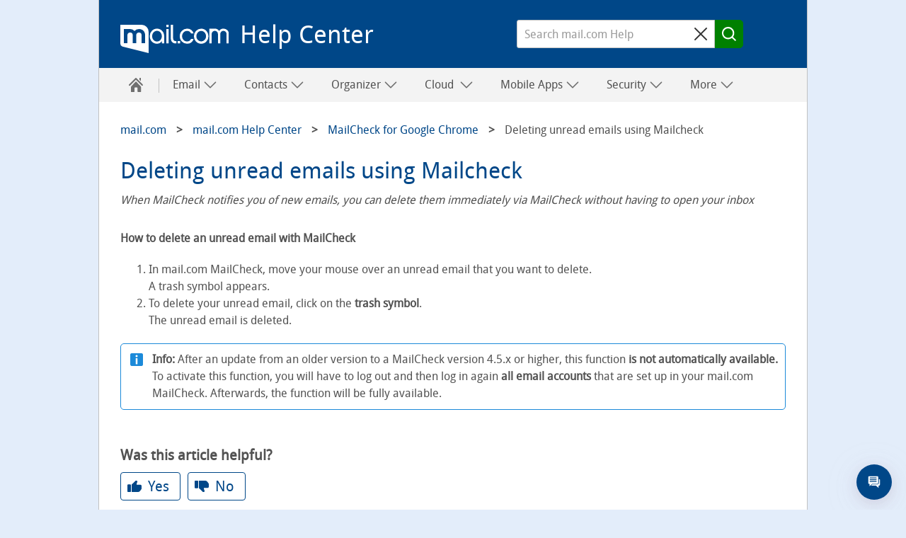

--- FILE ---
content_type: text/html
request_url: https://support.mail.com/mailcheck/chrome/delete.html
body_size: 29646
content:
<!DOCTYPE html
  SYSTEM "about:legacy-compat">
<html lang="en">
   <head>
      <meta http-equiv="Content-Type" content="text/html; charset=UTF-8">
      <meta name="DC.created" content="2025-12-15T15:26:28.688Z">
      <meta charset="UTF-8">
      <meta name="copyright" content="(C) Copyright 2025">
      <meta name="DC.rights.owner" content="(C) Copyright 2025">
      <meta name="DC.Type" content="task">
      <meta name="description" content="When MailCheck notifies you of new emails, you can delete them immediately via MailCheck without having to open your inbox">
      <meta name="DC.Format" content="XHTML">
      <meta name="DC.Identifier" content="ta_mailcheck_chrome_delete">
      <meta name="DC.Language" content="en">
      <title>Deleting unread emails using Mailcheck</title>
      <meta charset="utf-8">
      <meta http-equiv="X-UA-Compatible" content="IE=edge,chrome=1">
      <meta name="viewport" content="width=device-width, initial-scale=1.0, shrink-to-fit=no">
      <link rel="shortcut icon" type="image/ico" href="https://s.uicdn.com/mailint/7.309.0/assets/favicon.ico">
      <link rel="canonical" href="https://support.mail.com/mailcheck/chrome/delete.html">
      <meta http-equiv="imagetoolbar" content="false">
      <meta name="portal" content="mailcom">
      <meta name="version" content="1.2.69">
      <meta name="breadcrumbs" content="mail.com &gt; Help Center &gt; MailCheck &gt; MailCheck for Google Chrome  &gt; Deleting unread emails using Mailcheck">
      <meta name="brand" content="mailcom">
      <meta name="section" content="mailcheck">
      <meta name="contentposition" content=".chrome.delete">
      <meta name="trackingsection" content="mailcheck">
      <meta name="trackingpageidentifier" content="./mailcheck/chrome/delete">
      <meta name="trackingregion" content="com">
      <meta name="trackingproduct" content="mailcom"><script type="text/javascript">
      window.utag_data = {
			"agof": "280",
			"applicationArea": "help",
			"appEnvironment": "standalone",
			"brain.category": "landing",
			"brain.prefix": "help",
			"brand": "mailcom",
			"contentCountry": "EN",
			"contentLanguage": "en",
            "contentName": "mailcheck.chrome.delete",
			"softwareName": "dita",
            "softwareVersion": "1.2.69",
			"pageType": "overview"
                 };
        </script><script type="text/javascript">
        (function (a, b, c, d) {
            a = 'https://s.uicdn.com/t/prod/iq/mam/green/daq.js';
            b = document;
            c = 'script';
            d = b.createElement(c);
            d.src = a;
            d.type = 'text/java' + c;
            d.async = true;
            a = b.getElementsByTagName(c)[0];
            a.parentNode.insertBefore(d, a);
        })();
</script><script>
           window.tr_config = {
 events: {
	 userAction: [
 {sel: "nav[data-cc='navigation'] li a"},
 {sel: "a[class='faqlink']"},
 {sel: "div[data-cc='accordion'] a"},
 {sel: "div[data-cc='teaser-xs-vvv'] a"},
 {sel: "button"},
 {sel: ".checkbox.field"},
 {sel: ".summary"}
 ],
 expose: [
 {sel: "footer"}
 ] },
replacements: {
	 componentPath: [
	 "cc"
	 ]
	 }
	 }
        </script><!--[if IE]>
      
      <![endif]-->
      
      
      
      <link rel="stylesheet" type="text/css" href="//js.ui-portal.de/helpcenter/mail.com/6.3.0/helpcenter.min.css">
      <link rel="stylesheet" type="text/css" href="../../ressources/6.3.0/chatbot/target-onlim-enhancer.css">
   </head>
   <body data-unset-nodes=".navigation .open{open}" data-status-href="/status/" data-suggestion-list-url="../../ressources/suggestionlist_mailcom.txt" data-brand="mail.com" data-brand-url="mailcom" data-search-href="/search/" data-topic-id="1" id="ta_mailcheck_chrome_delete" data-hide-nodes=".header .dialog">
      <div class="grid"><script type="text/javascript" src="https://dl.mail.com/tcf/live/v1/js/tcf-api.js"></script><script type="text/javascript" src="https://dl.mail.com/permission/live/v1/ppp/js/permission-client.js"></script><script type="text/javascript" src="../../ressources/ppp_mailcom.js"></script><script type="text/javascript" src="../../ressources/touch.js"></script><script src="https://s.uicdn.com/mampkg/@mamdev/core.frontend.libs.webchat-wrapper/webchat-wrapper.js"></script><script type="text/javascript"> WebchatWrapper.startWebchat('ditahelp_prod', 'mailcom');</script><header id="header" class="l-12 l-fix center vline header"><strong><a href="//www.mail.com/" tabindex="0" target="_top">mail.com</a><a href="../../index.html" tabindex="0">Help Center</a></strong><div class="module left l-0 m-1 s-1 fix"><span class="l white service-light-hover burger icon" data-toggle-nodes="body{toggle-nav}, .header .service-light-hover.burger.icon{service-light}" tabindex="0" aria-expanded="false">
                  							Navigation auf-/zuklappen</span></div>
            <div class="container right l-5 m-3 s-2 fix">
               <div class="module l-5 m-0 s-0 fix right">
                  <form action="../../searchresults/searchresult.html" method="get" class="joined small-icon l-4 fix search form searchbox" data-novalidate="true">
                     <fieldset>
                        <div class="half-size search field"><input type="search" id="search-header" autocomplete="off" name="q" placeholder="Search mail.com Help" aria-label="Search mail.com Help"><button type="reset" aria-label="Sucheingabe löschen"><span class="m close icon">⌫</span></button></div>
                        <div class="min-size nolabel action field"><button class="no-text l key button" type="submit" formnovalidate="formnovalidate"><span class="  m search icon">Search</span></button></div>
                     </fieldset>
                  </form>
               </div>
            </div>
         </header>
         <nav class="navigation center fullwidth" data-cc="navigation">
            <ul aria-label="Main Navigation" class="l-12 l-fix">
               <li data-tr-component-path="list"><a href="../../index.html" data-title="Help Center" aria-label="Help Center"><span class="l l-0 service home icon"></span><span class="m s-0 m-0 inactive service-hover home icon"></span></a><span role="button" tabindex="0" class="l-0 m inactive service-hover close icon" aria-label="close" data-unset-nodes="body{toggle-nav}, .header .burger.icon{service-light}"></span></li>
               
               
               
               
               <li data-tr-component-path="list" data-unset-nodes="#empty"><span class="topmenu" tabindex="0" role="button" aria-haspopup="true" aria-expanded="false" data-hide-nodes="span[data-hide-parent]{current}" data-hide-parent=".navigation &gt; ul &gt; li" data-toggle-nodes=".navigation span.current{open}, .navigation span:not(.current).open{open}, .navigation .current{current}">Email&nbsp;<span class="m-0 s-0 s inactive down icon"></span><span class="l-0 m inactive down icon"></span><span class="m-0 s-0 s service down icon"></span><span class="l-0 m service down icon"></span><span class="m-0 s-0 s white up icon"></span></span><ul class="text list">
                     <li data-tr-component-path="list" class=""><a href="../../email/index.html">Email</a></li>
                     <li data-tr-component-path="list" class=""><a href="../../email/composing-and-sending/index.html">Composing and Sending</a></li>
                     <li data-tr-component-path="list" class=""><a href="../../email/receiving-and-reading/index.html">Receiving and Reading</a></li>
                     <li data-tr-component-path="list" class=""><a href="../../email/settings/index.html">Settings</a></li>
                     <li data-tr-component-path="list" class=""><a href="../../email/folders/index.html">Folders</a></li>
                     <li data-tr-component-path="list" class=""><a href="../../email/organizing-and-searching/index.html">Organizing and Searching</a></li>
                     <li data-tr-component-path="list" class=""><a href="../../email/filter-rules/index.html">Filter Rules</a></li>
                     <li data-tr-component-path="list" class=""><a href="../../email/spam-and-viruses/index.html">Spam and Viruses</a></li>
                  </ul>
               </li>
               
               
               
               
               <li data-tr-component-path="list" data-unset-nodes="#empty"><span class="topmenu" tabindex="0" role="button" aria-haspopup="true" aria-expanded="false" data-hide-nodes="span[data-hide-parent]{current}" data-hide-parent=".navigation &gt; ul &gt; li" data-toggle-nodes=".navigation span.current{open}, .navigation span:not(.current).open{open}, .navigation .current{current}">Contacts&nbsp;<span class="m-0 s-0 s inactive down icon"></span><span class="l-0 m inactive down icon"></span><span class="m-0 s-0 s service down icon"></span><span class="l-0 m service down icon"></span><span class="m-0 s-0 s white up icon"></span></span><ul class="text list">
                     <li data-tr-component-path="list" class=""><a href="../../contacts/index.html">Contacts</a></li>
                     <li data-tr-component-path="list" class=""><a href="../../contacts/adding/index.html">Adding Contacts</a></li>
                     <li data-tr-component-path="list" class=""><a href="../../contacts/groups/index.html">Groups</a></li>
                     <li data-tr-component-path="list" class=""><a href="../../contacts/navigating-sorting/index.html">Navigation</a></li>
                     <li data-tr-component-path="list" class=""><a href="../../contacts/synchronizing/index.html">3rd party devices</a></li>
                  </ul>
               </li>
               
               
               
               
               <li data-tr-component-path="list" data-unset-nodes="#empty"><span class="topmenu" tabindex="0" role="button" aria-haspopup="true" aria-expanded="false" data-hide-nodes="span[data-hide-parent]{current}" data-hide-parent=".navigation &gt; ul &gt; li" data-toggle-nodes=".navigation span.current{open}, .navigation span:not(.current).open{open}, .navigation .current{current}">Organizer&nbsp;<span class="m-0 s-0 s inactive down icon"></span><span class="l-0 m inactive down icon"></span><span class="m-0 s-0 s service down icon"></span><span class="l-0 m service down icon"></span><span class="m-0 s-0 s white up icon"></span></span><ul class="text list">
                     <li data-tr-component-path="list" class=""><a href="../../organizer/index.html">Organizer</a></li>
                     <li data-tr-component-path="list" class=""><a href="../../organizer/appointments/index.html">Adding Appointments</a></li>
                     <li data-tr-component-path="list" class=""><a href="../../organizer/managing/index.html">Managing appointments</a></li>
                     <li data-tr-component-path="list" class=""><a href="../../organizer/settings/index.html">Settings</a></li>
                     <li data-tr-component-path="list" class=""><a href="../../organizer/synchronizing/index.html">3rd Party Applications</a></li>
                     <li data-tr-component-path="list" class=""><a href="../../organizer/mobile/index.html">On Mobile Devices</a></li>
                  </ul>
               </li>
               
               
               
               
               <li data-tr-component-path="list" data-unset-nodes="#empty"><span class="topmenu" tabindex="0" role="button" aria-haspopup="true" aria-expanded="false" data-hide-nodes="span[data-hide-parent]{current}" data-hide-parent=".navigation &gt; ul &gt; li" data-toggle-nodes=".navigation span.current{open}, .navigation span:not(.current).open{open}, .navigation .current{current}">
                     Cloud
                     &nbsp;<span class="m-0 s-0 s inactive down icon"></span><span class="l-0 m inactive down icon"></span><span class="m-0 s-0 s service down icon"></span><span class="l-0 m service down icon"></span><span class="m-0 s-0 s white up icon"></span></span><ul class="text list">
                     <li data-tr-component-path="list" class=""><a href="../../cloud/index.html">
                           mail.com  Cloud
                           </a></li>
                     <li data-tr-component-path="list" class=""><a href="../../cloud-windows/index.html">
                           mail.com Cloud for Windows
                           </a></li>
                     <li data-tr-component-path="list" class=""><a href="../../cloud-mac/index.html">
                           mail.com Cloud for Mac
                           </a></li>
                     <li data-tr-component-path="list" class=""><a href="../../cloud/browser/index.html">Use Cloud in your Browser</a></li>
                     <li data-tr-component-path="list" class=""><a href="../../cloud/images/index.html">
                           Manage Photos in your Cloud
                           </a></li>
                  </ul>
               </li>
               
               
               
               
               
               
               <li data-tr-component-path="list" data-unset-nodes="#empty"><span class="topmenu" tabindex="0" role="button" aria-haspopup="true" aria-expanded="false" data-hide-nodes="span[data-hide-parent]{current}" data-hide-parent=".navigation &gt; ul &gt; li" data-toggle-nodes=".navigation span.current{open}, .navigation span:not(.current).open{open}, .navigation .current{current}">Mobile Apps&nbsp;<span class="m-0 s-0 s inactive down icon"></span><span class="l-0 m inactive down icon"></span><span class="m-0 s-0 s service down icon"></span><span class="l-0 m service down icon"></span><span class="m-0 s-0 s white up icon"></span></span><ul class="text list">
                     <li data-tr-component-path="list" class=""><a href="../../ios/index.html">
                           mail.com Mail App for iOS
                           </a></li>
                     <li data-tr-component-path="list" class=""><a href="../../android/index.html">
                           mail.com Mail App for Android
                           </a></li>
                  </ul>
               </li> 
               
               
               
               
               <li data-tr-component-path="list" data-unset-nodes="#empty"><span class="topmenu" tabindex="0" role="button" aria-haspopup="true" aria-expanded="false" data-hide-nodes="span[data-hide-parent]{current}" data-hide-parent=".navigation &gt; ul &gt; li" data-toggle-nodes=".navigation span.current{open}, .navigation span:not(.current).open{open}, .navigation .current{current}">Security&nbsp;<span class="m-0 s-0 s inactive down icon"></span><span class="l-0 m inactive down icon"></span><span class="m-0 s-0 s service down icon"></span><span class="l-0 m service down icon"></span><span class="m-0 s-0 s white up icon"></span></span><ul class="text list">
                     <li data-tr-component-path="list" class=""><a href="../../security/index.html">Security</a></li>
                     <li data-tr-component-path="list" class=""><a href="../../security/general/index.html">Best Practices</a></li>
                     <li data-tr-component-path="list" class=""><a href="../../security/ssl/index.html">SSL Certificates</a></li>
                     <li data-tr-component-path="list" class=""><a href="../../security/2fa/index.html">Two-factor authentication</a></li>
                     <li data-tr-component-path="list" class=""><a href="../../security/hacked/index.html">Account Hacked</a></li>
                  </ul>
               </li>
               
               
               
               
               <li data-tr-component-path="list" data-unset-nodes="#empty"><span class="topmenu" tabindex="0" role="button" aria-haspopup="true" aria-expanded="false" data-hide-nodes="span[data-hide-parent]{current}" data-hide-parent=".navigation &gt; ul &gt; li" data-toggle-nodes=".navigation span.current{open}, .navigation span:not(.current).open{open}, .navigation .current{current}">More&nbsp;<span class="m-0 s-0 s inactive down icon"></span><span class="l-0 m inactive down icon"></span><span class="m-0 s-0 s service down icon"></span><span class="l-0 m service down icon"></span><span class="m-0 s-0 s white up icon"></span></span><ul class="text list">
                     <li data-tr-component-path="list" class=""><a href="../../getting-started/index.html">Getting Started</a></li>
                     <li data-tr-component-path="list" class=""><a href="../../account/index.html">My Account</a></li>
                     <li data-tr-component-path="list" class=""><a href="../../onlineoffice/index.html">Online Office</a></li>
                     <li data-tr-component-path="list" class=""><a href="../../mailcheck/index.html">MailCheck</a></li>
                     <li data-tr-component-path="list" class=""><a href="../../premium/index.html">Premium</a></li>
                     <li data-tr-component-path="list" class=""><a href="../../websearch/index.html">
                           mail.com Search
                           </a></li>
                     <li data-tr-component-path="list" class=""><a href="https://www.mail.com/blog/">Blog</a></li>
                  </ul>
               </li> 
               
               
            </ul>
         </nav>
         <div class="module l-0 m-8 fix center vspace-s">
            <form action="../../searchresults/searchresult.html" method="get" class="joined small-icon search form searchbox">
               <fieldset>
                  <div class="half-size search field"><input type="search" id="search" autocomplete="off" name="q" placeholder="Search mail.com Help" aria-label="Search mail.com Help"><button type="reset" aria-label="Clear search query"><span class="m close icon">⌫</span></button></div>
                  <div class="min-size nolabel action field"><button class="l key button" type="submit" formnovalidate="formnovalidate"><span class="  m search icon">Search</span></button></div>
               </fieldset>
            </form>
         </div>
         <div class="container l-12 center vspace-s s-vspace-top-0 m-vspace-top-0">
            <div class="container l-12 fix vspace-bottom-0">
               <nav class="module l-12 fix breadcrumb" aria-label="breadcrumb">
                  <ol itemscope="itemscope" itemtype="http://schema.org/BreadcrumbList">
                     <li itemscope="itemscope" itemprop="itemListElement" itemtype="http://schema.org/ListItem"><a class="breadcrumb" itemscope="itemscope" itemtype="http://schema.org/Thing" itemprop="item" itemid="home" href="https://www.mail.com/"><span itemprop="name">mail.com</span></a><meta itemprop="position" content="1">
                     </li>
                     <li itemscope="itemscope" itemprop="itemListElement" itemtype="http://schema.org/ListItem"><a class="breadcrumb" itemscope="itemscope" itemtype="http://schema.org/Thing" itemprop="item" itemid="mail.com" href="/"><span itemprop="name">mail.com&nbsp;Help Center</span></a><meta itemprop="position" content="2">
                     </li>
                     <li itemscope="itemscope" itemprop="itemListElement" itemtype="http://schema.org/ListItem"><a class="breadcrumb" itemscope="itemscope" itemtype="http://schema.org/Thing" itemprop="item" itemid="/mailcheck/chrome/index.html" href="/mailcheck/chrome/index.html"><span itemprop="name">MailCheck for Google Chrome </span></a><meta itemprop="position" content="4">
                     </li>
                     <li itemscope="itemscope" itemprop="itemListElement" itemtype="http://schema.org/ListItem" class="active" aria-current="page"><span itemscope="itemscope" itemtype="http://schema.org/Thing" itemprop="item" itemid="/mailcheck/chrome/delete.html"><span itemprop="name">Deleting unread emails using Mailcheck</span></span><meta itemprop="position" content="5">
                     </li>
                  </ol>
               </nav>
               
               
               
               
               <!--Snippet_MESSAGE_start-->
               
               
               
               
               <div class="module l-12 fix vspace-xs" data-cc="message">
                  <section id="message-info" class="statusMessage hidden message info inline"><span tabindex="0" role="button" aria-label="close" class="s close icon white" data-hide-nodes="#message-info" data-set-cookie="status=off; expires=20i; path=/"></span><span class="m info icon white"></span><strong>Serverstatus: </strong><p>ok</p>
                  </section>
               </div>
               
               
               
               
               <!--Snippet_MESSAGE_end-->
               
               
               
               
               
               
               
               
               <!--Snippet_INTRO_start-->
               
               
               
               
               <div class="module l-12 fix vspace-xs">
                  
                  <h1 class="size-5">Deleting unread emails using Mailcheck</h1>
                  
                  <p class="shortdesc">When MailCheck  notifies you of new emails, you can delete them immediately via MailCheck  without having to open your inbox</p>
                   
                  
               </div>
            </div>
         </div>
         <div class="container l-12 center vspace-s vspace-top-0">
            <div class="container l-12 fix">
               <div id="oneandonecontent" class="module l-12 fix vspace-s oneandonecontent">
                  
                  <!--Suspend Topictitle in normal mode-->
                  <!--1-->
                  
                  <!--Suspend Shortdesc in normal mode-->
                  <!--1-->
                  
                  
                  
                  
                  
                  <!-- Removed Shortdesc from Here -->
                  
                  
                  
                  
                  
                  <section class="section context"><strong class="ph b">How to delete an unread email with MailCheck</strong></section>
                  
                  <ol class="ol steps">
                     <li class="li step stepexpand">
                        <span class="ph cmd">In mail.com
                           MailCheck, move your mouse over an unread email that you want to delete.</span>
                        
                        <div class="itemgroup stepresult">A trash symbol appears.</div>
                        
                     </li>
                     <li class="li step stepexpand">
                        <span class="ph cmd"> To delete your unread email, click on the <span class="uicontrol">trash symbol</span>.</span>
                        
                        <div class="itemgroup stepresult">The unread email is deleted. </div>
                        
                     </li>
                  </ol>
                  
                  <section class="section result">
                     
                     <div>
                        <section class="note message info"><span class="m info info vspace-bottom-0 icon"></span><strong>Info:</strong> 
                           <p>After an update from an older version to a MailCheck version 4.5.x
                              or higher, this function <strong class="ph b"> is not automatically available.</strong> To activate this
                              function, you will have to log out and then log in again <strong class="ph b">all email accounts</strong> that are set up in your mail.com MailCheck. Afterwards, the function will be fully available.
                           </p>
                        </section>
                     </div>
                     
                  </section>
                   
                  
               </div>
            </div>
         </div>
         <div class="container l-12 center l-8 fix vspace-s vspace-top-0" data-cc="section">
            <div class="container l-12 fix" aria-live="polite">
               <div class="module l-12 fix vspace-xs" id="feedback-question">
                  <p><strong class="size-3">Was this article helpful?</strong></p><button type="button" class="service ghost l button" data-hide-nodes="#feedback-no, #feedback-question, #feedback-contact" data-show-nodes="#feedback-yes"><span class="m thumb-up icon"></span><span>Yes</span></button><button type="button" class="service ghost l button" data-hide-nodes="#feedback-yes, #feedback-question" data-show-nodes="#feedback-no"><span class="m thumb-down icon"></span><span>No</span></button></div>
               <div class="module l-8 m-8 s-4 fix hidden" data-cc="message" id="feedback-yes">
                  <section class="inverted message success"><span class="m success icon white"></span><strong>Thank you for your feedback!</strong></section>
               </div>
               <div class="module l-8 m-8 s-4 fix hidden vspace-xs" id="feedback-no">
                  <div data-cc="text">
                     <p class="size-3" aria-label="Why wasn't this article helpful?"><span aria-hidden="true">Why wasn't this article helpful?</span></p>
                  </div>
                  <div class="checkbox field"><input type="checkbox" id="feedback-no-1" name="feedback-no-1" aria-label="Does not contain the information I need."><label for="feedback-no-1" aria-hidden="true">Does not contain the information I need.</label></div>
                  <div class="checkbox field"><input type="checkbox" id="feedback-no-2" name="feedback-no-2" aria-label="Lacks images to illustrate the points."><label for="feedback-no-2" aria-hidden="true">Lacks images to illustrate the points.</label></div>
                  <div class="checkbox field"><input type="checkbox" id="feedback-no-3" name="feedback-no-3" aria-label="Content is not consistent with what I see on my screen."><label for="feedback-no-3" aria-hidden="true">Content is not consistent with what I see on my screen.</label></div>
                  <div class="checkbox field"><input type="checkbox" id="feedback-no-4" name="feedback-no-4" aria-label="Wording of article / instructions are not clear."><label for="feedback-no-4" aria-hidden="true">Wording of article / instructions are not clear.</label></div><button type="button" class="key l button" id="feedback-no-submit" data-hide-nodes="#feedback-no, #feedback-question, #feedback-contact" data-show-nodes="#feedback-yes, #feedback-contact"><span>Submit</span></button></div>
               <div id="related-topics" class="module rounded l-12 fix vspace-s">
                  <h2 class="size-3 nestedTopicTitle level2">see also</h2>
                  <ul class="s list">
                     <li><a class="xref" href="installing.html">Installing MailCheck</a></li>
                     <li><a class="xref" href="showing.html">Showing MailCheck</a></li>
                     <li><a class="xref" href="enabling-mailcheck.html">Activating MailCheck</a></li>
                     <li><a class="xref" href="permissions.html">Permissions for MailCheck</a></li>
                     <li><a class="xref" href="features.html">Important Functions in MailCheck</a></li>
                     <li><a class="xref" href="multiple.html">Using MailCheck with Multiple Accounts</a></li>
                     <li><a class="xref" href="show-accounts.html">Change the order of your email adresses in MailCheck</a></li>
                     <li><a class="xref" href="popup.html">Switching off pop-ups for new emails in MailCheck</a></li>
                     <li><a class="xref" href="choose-sound.html">Choosing a sound for MailCheck notifications</a></li>
                     <li><a class="xref" href="last-tab.html">Open Search after closing the last tab</a></li>
                     <li><a class="xref" href="uninstalling.html">Uninstalling MailCheck</a></li>
                  </ul>
               </div>
            </div>
         </div>
         <footer id="footer">
            <div class="l-12 container backdrop-c2-light94 vspace-s">
               <div class="container l-12 fix center" data-cc="accordion">
                  <ul class="inline-block text align-center list">
                     <li><a href="https://www.mail.com/company/about/" target="_top">About mail.com</a></li>
                     <li><a href="https://www.mail.com/company/terms/" target="_top">Terms &amp; Conditions</a></li>
                     <li><a href="https://www.mail.com/company/privacypolicy/" target="_top">Privacy Policy</a></li>
                     <li><a href="https://www.mail.com/company/data-collection/" target="_top">Data Collection</a></li>
                     <li><a href="https://www.mail.com/donotsell/" target="_top">CA Do Not Sell My Info </a></li>
                     <li><a href="https://www.mail.com/company/environment/" target="_top">Environment</a></li>
                     <li><a href="https://www.mail-and-media.com/en/jobs.html" target="_top">Jobs</a></li>
                     <li><a href="https://support.mail.com/index.html" target="_top">Help Center</a></li>
                     <li><a href="https://www.mail.com/newsletter/" target="_top">Newsletter</a></li>
                     <li><a href="https://www.mail.com/press/" target="_top">Press Room</a></li>
                  </ul>
               </div>
               <div class="container l-12 fix center">
                  <p class="size-0  align-center">© 2025 1&amp;1 Mail &amp; Media
                     Inc. All rights reserved.
                  </p>
               </div>
            </div>
         </footer>
      </div><script type="text/javascript" src="//js.ui-portal.de/helpcenter/mail.com/6.3.0/helpcenter.min.js"></script></body>
</html>

--- FILE ---
content_type: text/css
request_url: https://js.ui-portal.de/helpcenter/mail.com/6.3.0/helpcenter.min.css
body_size: 37814
content:
html,body{padding:0;margin:0;width:100%}html{height:100%}body{background-color:#fff;position:relative;min-width:320px;min-height:100%;word-wrap:break-word;display:flex;flex-direction:column}@media screen and (min-width:660px){_:-ms-lang(x),_:-webkit-full-screen,body{overflow-x:hidden}}@media screen and (-ms-high-contrast:active) and (min-width:660px),(-ms-high-contrast:none) and (min-width:660px){body{overflow-x:hidden}}.grid,.container,.module{-webkit-flex:1 0 auto;-ms-flex:1 0 auto;flex:1 0 auto}.grid.fix[class][class][class],.container.fix[class][class][class],.module.fix[class][class][class]{-webkit-flex:0 0 auto;-ms-flex:0 0 auto;flex:0 0 auto;min-width:0}.grid.fullwidth,.container.fullwidth,.module.fullwidth{width:100vw;-webkit-flex-basis:100vw;flex-basis:100vw;-webkit-flex-shrink:1;-ms-flex-shrink:1;-ms-flex-negative:1;flex-shrink:1;justify-content:flex-start;max-width:100%}.grid,.container{display:-webkit-flex;display:-ms-flexbox;display:flex;-ms-flex-direction:row;-ms-flex-wrap:wrap;-webkit-flex-flow:row wrap;flex-flow:row wrap}.grid{width:100%;margin:0 auto;clear:both;position:relative;align-content:flex-start;flex-direction:column;-webkit-flex-basis:100%;flex-basis:100%}body>.grid{flex:0}@media all and (-ms-high-contrast:none),(-ms-high-contrast:active){body>.grid{flex:1 1 auto!important}}body>.grid:last-of-type{flex:1}body>.grid>*{flex:0 auto;width:100%}.cropped{overflow:hidden}.module{box-sizing:border-box;padding-left:10px;padding-right:10px;overflow:visible}.no-flex .grid,.no-flex .container,.no-flex .module{display:block}.no-flex .container,.no-flex .module{float:left}.no-flex .grid>#footer>.container.l-12:not(.fix),.no-flex .grid>.container.l-12:not(.fix),.no-flex .grid>.hero.l-12:not(.fix){clear:left}.align-center{text-align:center}.align-right{text-align:right}.align-left{text-align:left}.align-justify{text-align:justify}[data-alignment=left]{text-align:left}[data-alignment=right]{text-align:right}[data-alignment=center]{text-align:center}[data-alignment=justify]{text-align:justify}.grid.left,.container.left,.module.left{margin-left:0;margin-right:auto}.grid.center,.container.center,.module.center{margin-left:auto;margin-right:auto}.grid.right,.container.right,.module.right{margin-left:auto;margin-right:0}span.left:not(.icon),a.left:not(.icon),p.left,h1.left,h2.left,h3.left,h4.left,h5.left,h6.left{float:left}span.right:not(.icon),a.right:not(.icon),p.right,h1.right,h2.right,h3.right,h4.right,h5.right,h6.right{float:right}.container.center{-webkit-justify-content:center;-ms-justify-content:center;-ms-flex-pack:center;justify-content:center}.container.left{-webkit-justify-content:flex-start;-ms-justify-content:flex-start;-ms-flex-pack:start;justify-content:flex-start}.container.right{-webkit-justify-content:flex-end;-ms-justify-content:flex-end;-ms-flex-pack:end;justify-content:flex-end}.container.row{-webkit-justify-content:space-between;-ms-justify-content:space-between;-ms-flex-align:space-between;justify-content:space-between}.l-1{width:80px;min-width:7.96875vw;-webkit-flex-basis:7.96875vw;flex-basis:7.96875vw;-webkit-flex-grow:1;-ms-flex-grow:1;flex-grow:1}.l-2{width:160px;min-width:15.9375vw;-webkit-flex-basis:15.9375vw;flex-basis:15.9375vw;-webkit-flex-grow:2;-ms-flex-grow:2;flex-grow:2}.l-3{width:240px;min-width:23.90625vw;-webkit-flex-basis:23.90625vw;flex-basis:23.90625vw;-webkit-flex-grow:3;-ms-flex-grow:3;flex-grow:3}.l-4{width:320px;min-width:31.875vw;-webkit-flex-basis:31.875vw;flex-basis:31.875vw;-webkit-flex-grow:4;-ms-flex-grow:4;flex-grow:4}.l-5{width:400px;min-width:39.84375vw;-webkit-flex-basis:39.84375vw;flex-basis:39.84375vw;-webkit-flex-grow:5;-ms-flex-grow:5;flex-grow:5}.l-6{width:480px;min-width:47.8125vw;-webkit-flex-basis:47.8125vw;flex-basis:47.8125vw;-webkit-flex-grow:6;-ms-flex-grow:6;flex-grow:6}.l-7{width:560px;min-width:55.78125vw;-webkit-flex-basis:55.78125vw;flex-basis:55.78125vw;-webkit-flex-grow:7;-ms-flex-grow:7;flex-grow:7}.l-8{width:640px;min-width:63.75vw;-webkit-flex-basis:63.75vw;flex-basis:63.75vw;-webkit-flex-grow:8;-ms-flex-grow:8;flex-grow:8}.l-9{width:720px;min-width:71.71875vw;-webkit-flex-basis:71.71875vw;flex-basis:71.71875vw;-webkit-flex-grow:9;-ms-flex-grow:9;flex-grow:9}.l-10{width:800px;min-width:79.6875vw;-webkit-flex-basis:79.6875vw;flex-basis:79.6875vw;-webkit-flex-grow:10;-ms-flex-grow:10;flex-grow:10}.l-11{width:880px;min-width:87.65625vw;-webkit-flex-basis:87.65625vw;flex-basis:87.65625vw;-webkit-flex-grow:11;-ms-flex-grow:11;flex-grow:11}.l-12{width:960px;min-width:95.625vw;-webkit-flex-basis:95.625vw;flex-basis:95.625vw;-webkit-flex-grow:12;-ms-flex-grow:12;flex-grow:12}.fix[class][class]{min-width:0;flex-grow:0;flex-basis:auto}.no-flex .l-1,.no-flex .l-2,.no-flex .l-3,.no-flex .l-4,.no-flex .l-5,.no-flex .l-6,.no-flex .l-7,.no-flex .l-8,.no-flex .l-9,.no-flex .l-10,.no-flex .l-11,.no-flex .l-12{min-width:0}@media screen and (min-width:980px){.l-0[class][class][class][class]{display:none}.l-fix{min-width:0;-webkit-flex:0 0 auto;-ms-flex:0 0 auto;flex:0 0 auto}.l-align-center{text-align:center}.l-align-right{text-align:right}.l-align-left{text-align:left}.l-align-justify{text-align:justify}.grid.l-center,.container.l-center,.module.l-center{margin-left:auto;margin-right:auto}}@media screen and (min-width:660px) and (max-width:979.9px){.m-0[class][class][class][class]{display:none}.l-1,.m-1[class]{width:80px;min-width:11.6796875vw;-webkit-flex-basis:11.6796875vw;flex-basis:11.6796875vw;-webkit-flex-grow:1;-ms-flex-grow:1;flex-grow:1}.l-2,.m-2[class]{width:160px;min-width:23.359375vw;-webkit-flex-basis:23.359375vw;flex-basis:23.359375vw;-webkit-flex-grow:2;-ms-flex-grow:2;flex-grow:2}.l-3,.m-3[class]{width:240px;min-width:35.0390625vw;-webkit-flex-basis:35.0390625vw;flex-basis:35.0390625vw;-webkit-flex-grow:3;-ms-flex-grow:3;flex-grow:3}.l-4,.m-4[class]{width:320px;min-width:46.71875vw;-webkit-flex-basis:46.71875vw;flex-basis:46.71875vw;-webkit-flex-grow:4;-ms-flex-grow:4;flex-grow:4}.l-5,.m-5[class]{width:400px;min-width:58.3984375vw;-webkit-flex-basis:58.3984375vw;flex-basis:58.3984375vw;-webkit-flex-grow:5;-ms-flex-grow:5;flex-grow:5}.l-6,.m-6[class]{width:480px;min-width:70.078125vw;-webkit-flex-basis:70.078125vw;flex-basis:70.078125vw;-webkit-flex-grow:6;-ms-flex-grow:6;flex-grow:6}.l-7,.m-7[class]{width:560px;min-width:81.7578125vw;-webkit-flex-basis:81.7578125vw;flex-basis:81.7578125vw;-webkit-flex-grow:7;-ms-flex-grow:7;flex-grow:7}.l-8,.m-8[class]{width:640px;min-width:93.4375vw;-webkit-flex-basis:93.4375vw;flex-basis:93.4375vw;-webkit-flex-grow:8;-ms-flex-grow:8;flex-grow:8}.l-9,.l-10,.l-11,.l-12{width:640px;min-width:93.4375vw;-webkit-flex-basis:93.4375vw;flex-basis:93.4375vw;-webkit-flex-grow:8;-ms-flex-grow:8;flex-grow:8}.m-1.fix[class],.m-2.fix[class],.m-3.fix[class],.m-4.fix[class],.m-5.fix[class],.m-6.fix[class],.m-7.fix[class],.m-8.fix[class]{min-width:0;flex-grow:0;flex-basis:auto}.no-flex .m-1,.no-flex .m-2,.no-flex .m-3,.no-flex .m-4,.no-flex .m-5,.no-flex .m-6,.no-flex .m-7,.no-flex .m-8{min-width:0}.m-fix[class]{min-width:0;-webkit-flex:0 0 auto;-ms-flex:0 0 auto;flex:0 0 auto}.m-align-center{text-align:center}.m-align-right{text-align:right}.m-align-left{text-align:left}.m-align-justify{text-align:justify}.grid.m-center,.container.m-center,.module.m-center{margin-left:auto;margin-right:auto}body.no-flex{max-width:959.9px}}@media screen and (max-width:659.9px){.grid>.container{max-width:660px}.s-0[class][class][class][class]{display:none}.l-1,.m-1[class],.s-1[class][class]{width:80px;min-width:21.71875vw;-webkit-flex-basis:21.71875vw;flex-basis:21.71875vw;-webkit-flex-grow:1;-ms-flex-grow:1;flex-grow:1}.l-2,.m-2[class],.s-2[class][class]{width:160px;min-width:43.4375vw;-webkit-flex-basis:43.4375vw;flex-basis:43.4375vw;-webkit-flex-grow:2;-ms-flex-grow:2;flex-grow:2}.l-3,.m-3[class],.s-3[class][class]{width:240px;min-width:65.15625vw;-webkit-flex-basis:65.15625vw;flex-basis:65.15625vw;-webkit-flex-grow:3;-ms-flex-grow:3;flex-grow:3}.l-4,.m-4[class],.s-4[class][class]{width:320px;min-width:86.875vw;-webkit-flex-basis:86.875vw;flex-basis:86.875vw;-webkit-flex-grow:4;-ms-flex-grow:4;flex-grow:4}.l-5,.m-5[class],.l-6,.m-6[class],.l-7,.m-7[class],.l-8,.m-8[class],.l-9,.l-10,.l-11,.l-12{width:320px;min-width:86.875vw;-webkit-flex-basis:86.875vw;flex-basis:86.875vw;-webkit-flex-grow:4;-ms-flex-grow:4;flex-grow:4}.s-1.fix[class][class],.s-2.fix[class][class],.s-3.fix[class][class],.s-4.fix[class][class]{min-width:0;flex-grow:0;flex-basis:auto}.no-flex>.grid{max-width:660px}.no-flex .s-1,.no-flex .s-2,.no-flex .s-3,.no-flex .s-4{min-width:0}.s-fix[class][class]{min-width:0;-webkit-flex:0 0 auto;-ms-flex:0 0 auto;flex:0 0 auto}.s-align-center{text-align:center}.s-align-right{text-align:right}.s-align-left{text-align:left}.s-align-justify{text-align:justify}.grid.s-center,.container.s-center,.module.s-center{margin-left:auto;margin-right:auto}body.no-flex{max-width:639.9px}}@media screen and (min-width:980px){body{max-width:1002px;min-width:auto;width:1002px;margin-left:auto;margin-right:auto;background-color:#e3edfa}body>.grid{max-width:1000px;min-width:auto;width:1000px;border-left:1px solid #c2c2c2;border-right:1px solid #c2c2c2;z-index:0}body:not([class*=backdrop])>.grid{background-color:#fff}body>.grid>.container.l-12,body>.grid>form>.container.l-12,body>.grid>.container.fullwidth .teaser.fullwidth,body>.grid>.container.carousel.l-12 .hero>.teaser,body>.grid>footer>.container.l-12{max-width:960px;min-width:auto;width:960px;padding-right:20px;padding-left:20px}body>.grid>.container.expandable-wrapper.l-12,body>.grid>.container.expandable-wrapper.l-12 .container.l-12:not(.fix),body>.grid>.container.carousel.l-12,body>.grid>.container.carousel.l-12 .hero,body>.grid>.container.carousel.l-12 .hero>.background,body>.grid>.container.fullwidth,body>.grid>.container.fullwidth .teaser.fullwidth{width:1000px;max-width:1000px;min-width:auto;padding-right:0;padding-left:0}body>.grid>.container>.container.carousel.l-12>ol[role=navigation] li[rel=prev],body>.grid>.container>.container.carousel.l-12>ol[role=navigation] li[rel=next]{display:none!important}body>.grid>.header{width:960px}body .navigation>ul>li{height:48px}}.visually-hidden{position:absolute!important;clip:rect(1px 1px 1px 1px);padding:0!important;border:0!important;height:1px!important;width:1px!important;overflow:hidden}li[disabled]{pointer-events:none;font-style:italic;font-size:14px;background-color:#707070}body.show-focus-indicator :focus{outline:4px solid #45f7ff!important;outline-offset:0px}body.show-focus-indicator a:focus{text-decoration:none!important}body.show-focus-indicator [role=button]:focus,body.show-focus-indicator button:focus{outline-offset:0}body.show-focus-indicator .slider-container ol[role=navigation] [role=button]:focus{outline-offset:-4px}body.show-focus-indicator .navigation :focus{outline-offset:-4px}_:-ms-fullscreen,:root body.show-focus-indicator .navigation *:not(.icon.close):focus{position:relative}_:-ms-fullscreen,:root body.show-focus-indicator .navigation *:focus{outline:0!important}_:-ms-fullscreen,:root body.show-focus-indicator .navigation *:focus:before{border:4px solid #45f7ff;content:"";position:absolute;top:0;bottom:0;left:0;right:0}body.show-focus-indicator [data-cc*=header] :focus{outline-offset:0}body.show-focus-indicator [data-cc*=header] [data-hide-nodes] :focus{outline-offset:0}body.show-focus-indicator [data-cc*=header] .l-show-text:focus,body.show-focus-indicator [data-cc*=header] .show-text:focus,body.show-focus-indicator [data-cc*=header] form :focus{outline-offset:15px}@media screen and (max-width:979.9px){body.show-focus-indicator [data-cc*=header] .m-show-text:focus{outline-offset:0}}body.show-focus-indicator [data-cc*=settings] form .info.icon:focus,body.show-focus-indicator [data-cc*=settings] form a:focus,body.show-focus-indicator [data-cc*=header] form a:focus,body.show-focus-indicator [data-cc*=header] form .info.icon:focus{outline-offset:0}body.show-focus-indicator [data-cc*=settings]{padding-bottom:4px}body.show-focus-indicator form.search button[type=reset]{height:24px;width:24px}body.show-focus-indicator form.search button[type=reset] span.close.icon{position:absolute;top:0;left:0}body.show-focus-indicator .akkordeon .summary:focus{outline-offset:-4px}_:-ms-fullscreen,:root body.show-focus-indicator .akkordeon .summary:focus{position:relative;outline:0!important}_:-ms-fullscreen,:root body.show-focus-indicator .akkordeon .summary:focus:before{border:4px solid #45f7ff;content:"";position:absolute;top:0;bottom:0;left:0;right:0}body.show-focus-indicator .teaser .visual a{display:block;height:inherit}body.show-focus-indicator .teaser .visual a:focus{outline-offset:-4px}body.show-focus-indicator a:focus h1,body.show-focus-indicator a:focus h2,body.show-focus-indicator a:focus h3,body.show-focus-indicator a:focus h4,body.show-focus-indicator a:focus h5,body.show-focus-indicator a:focus h6{outline:4px solid #45f7ff!important;outline-offset:4px}body.show-focus-indicator .paging :focus{outline-offset:0px}body.show-focus-indicator input[type=checkbox]:focus+label::before,body.show-focus-indicator input[type=radio]:focus+label::before,body.show-focus-indicator form a:focus,body.show-focus-indicator form textarea:focus,body.show-focus-indicator form input:focus,body.show-focus-indicator form button:focus,body.show-focus-indicator form select:focus,body.show-focus-indicator form .fieldset[data-type=value-picker] .field.action button:focus span{outline:4px solid #45f7ff!important;outline-offset:0!important}body.show-focus-indicator form .fieldset[data-type=value-picker] .field.action button:focus{outline:0!important}body.show-focus-indicator form [data-cc-sub=identity] .info.icon:focus{outline-offset:0}body.show-focus-indicator [data-cc=stepper][data-layout=arrows] :focus::after{outline:4px solid #45f7ff!important;outline-offset:-4px}body.show-focus-indicator [data-cc=stepper][data-layout=arrows] :focus{outline:0!important}@media screen and (max-width:979.9px){body [data-cc=stepper][data-layout=arrows] ol[data-list-style=icon][data-list-orientation=horizontal] a{position:absolute;top:0;bottom:0;left:0;right:0}}body.show-focus-indicator ol.paging{overflow:visible}body.show-focus-indicator [data-cc=dialog] .dialog-closer span:focus{outline:0!important}body.show-focus-indicator [data-cc=dialog] .dialog-closer:focus-within{outline:4px solid #45f7ff!important}body.show-focus-indicator .slider-container ol.bulletPoints :focus{outline-offset:4px}body.show-focus-indicator .slider-container .teaser .visual a{display:block}body.show-focus-indicator #footer .text.list:not(.badge) a{display:inline-block}body.show-focus-indicator #footer .text.list.badge a{display:inline-block;outline-offset:0}@font-face{font-family:DroidBold;src:url('https://img.ui-portal.de/ci/mailcom/global/fonts/DroidSans/DroidSans-Bold-webfont.eot');src:url('https://img.ui-portal.de/ci/mailcom/global/fonts/DroidSans/DroidSans-Bold-webfont.eot?#iefix') format('embedded-opentype'),url('https://img.ui-portal.de/ci/mailcom/global/fonts/DroidSans/DroidSans-Bold-webfont.woff') format('woff'),url('https://img.ui-portal.de/ci/mailcom/global/fonts/DroidSans/DroidSans-Bold-webfont.ttf') format('truetype');font-weight:400;font-style:normal}@font-face{font-family:DroidRegular;src:url('https://img.ui-portal.de/ci/mailcom/global/fonts/DroidSans/DroidSans-webfont.eot');src:url('https://img.ui-portal.de/ci/mailcom/global/fonts/DroidSans/DroidSans-webfont.eot?#iefix') format('embedded-opentype'),url('https://img.ui-portal.de/ci/mailcom/global/fonts/DroidSans/DroidSans-webfont.woff') format('woff'),url('https://img.ui-portal.de/ci/mailcom/global/fonts/DroidSans/DroidSans-webfont.ttf') format('truetype');font-weight:400;font-style:normal}@font-face{font-family:DroidRegular;src:url('https://img.ui-portal.de/ci/mailcom/global/fonts/DroidSans/DroidSans-webfont.eot');src:url('https://img.ui-portal.de/ci/mailcom/global/fonts/DroidSans/DroidSans-webfont.eot?#iefix') format('embedded-opentype'),url('https://img.ui-portal.de/ci/mailcom/global/fonts/DroidSans/DroidSans-webfont.woff') format('woff'),url('https://img.ui-portal.de/ci/mailcom/global/fonts/DroidSans/DroidSans-webfont.ttf') format('truetype');font-weight:400;font-style:normal}body{font-family:DroidRegular,Verdana,sans-serif;font-size:16px;line-height:24px;color:#525252}*{-webkit-text-size-adjust:none;-moz-text-size-adjust:none;-ms-text-size-adjust:none;text-size-adjust:none}a,.link-base{color:#004788;text-decoration:none}a:active,a:visited,.link-visited{color:#004788}a:hover,a:focus,.link-base:hover,.link-hover{color:#004788;text-decoration:underline}a img{border:0}a.textstyle,a.textstyle:hover,a.textstyle:focus{color:inherit;text-decoration:inherit}h1,h2,h3,h4,h5,h6,.section-headline>strong,.group-headline>strong,.teaser>.content>strong,.akkordeon .summary>strong,footer .container>strong.module,footer .container .module>strong{font-weight:400}footer .container .module>strong{display:block}h1.xxl,[class].size-10{font-size:72px;font-family:DroidRegular;line-height:80px}h1.xl,h1 big,[class].size-9{font-size:64px;font-family:DroidRegular;line-height:72px}h1,h2 big,[class].size-8{font-size:56px;font-family:DroidRegular;line-height:64px}h2.xl,[class].size-7{font-size:48px;font-family:DroidRegular;line-height:56px}h2,h3 big,h1 small,[class].size-6{font-size:40px;font-family:DroidRegular;line-height:48px}h3.xl,[class].size-5{font-size:32px;font-family:DroidRegular;line-height:40px}h3,h4 big,h2 small,[class].size-4{font-size:24px;font-family:DroidRegular;line-height:32px}h4,h5 big,h6 big,h3 small,[class].size-3{font-size:20px;font-family:DroidRegular;line-height:28px}p,h5,h6,p big,[class].size-2{font-size:16px;font-family:DroidRegular;line-height:24px}p small,h5 small,h6 small,.note,[class].size-1{font-size:14px;font-family:DroidRegular;line-height:22px}.icontext,[class].size-0{font-size:9px;font-family:Verdana;line-height:16px}@media screen and (min-width:980px){[class][class].l-size-10{font-size:72px;font-family:DroidRegular;line-height:80px}[class][class].l-size-9{font-size:64px;font-family:DroidRegular;line-height:72px}[class][class].l-size-8{font-size:56px;font-family:DroidRegular;line-height:64px}[class][class].l-size-7{font-size:48px;font-family:DroidRegular;line-height:56px}[class][class].l-size-6{font-size:40px;font-family:DroidRegular;line-height:48px}[class][class].l-size-5{font-size:32px;font-family:DroidRegular;line-height:40px}[class][class].l-size-4{font-size:24px;font-family:DroidRegular;line-height:32px}[class][class].l-size-3{font-size:20px;font-family:DroidRegular;line-height:28px}[class][class].l-size-2{font-size:16px;font-family:DroidRegular;line-height:24px}[class][class].l-size-1{font-size:14px;font-family:DroidRegular;line-height:22px}[class][class].l-size-0{font-size:9px;font-family:Verdana;line-height:16px}}@media screen and (max-width:979.9px){h1.xxl,[class].size-10{font-size:48px;font-family:DroidRegular;line-height:56px}h1.xl,h1 big,[class].size-9{font-size:40px;font-family:DroidRegular;line-height:48px}h1,h2 big,[class].size-8{font-size:40px;font-family:DroidRegular;line-height:48px}h2.xl,[class].size-7{font-size:32px;font-family:DroidRegular;line-height:40px}h2,h3 big,h1 small,[class].size-6{font-size:32px;font-family:DroidRegular;line-height:40px}h3.xl,[class].size-5{font-size:24px;font-family:DroidRegular;line-height:32px}h3,h4 big,h2 small,[class].size-4{font-size:20px;font-family:DroidRegular;line-height:28px}}@media screen and (min-width:660px) and (max-width:979.9px){[class][class].m-size-10{font-size:72px;font-family:DroidRegular;line-height:80px}[class][class].m-size-9{font-size:64px;font-family:DroidRegular;line-height:72px}[class][class].m-size-8{font-size:56px;font-family:DroidRegular;line-height:64px}[class][class].m-size-7{font-size:48px;font-family:DroidRegular;line-height:56px}[class][class].m-size-6{font-size:40px;font-family:DroidRegular;line-height:48px}[class][class].m-size-5{font-size:32px;font-family:DroidRegular;line-height:40px}[class][class].m-size-4{font-size:24px;font-family:DroidRegular;line-height:32px}[class][class].m-size-3{font-size:20px;font-family:DroidRegular;line-height:28px}[class][class].m-size-2{font-size:16px;font-family:DroidRegular;line-height:24px}[class][class].m-size-1{font-size:14px;font-family:DroidRegular;line-height:22px}[class][class].m-size-0{font-size:9px;font-family:Verdana;line-height:16px}}@media screen and (max-width:659.9px){h1.xxl,[class].size-10{font-size:40px;font-family:DroidRegular;line-height:48px}h1.xl,h1 big,[class].size-9{font-size:32px;font-family:DroidRegular;line-height:40px}h1,h2 big,[class].size-8{font-size:32px;font-family:DroidRegular;line-height:40px}h2.xl,[class].size-7{font-size:32px;font-family:DroidRegular;line-height:40px}h2,h3 big,h1 small,[class].size-6{font-size:32px;font-family:DroidRegular;line-height:40px}h3.xl,[class].size-5{font-size:24px;font-family:DroidRegular;line-height:32px}h3,h4 big,h2 small,[class].size-4{font-size:20px;font-family:DroidRegular;line-height:28px}[class][class].s-size-10{font-size:72px;font-family:DroidRegular;line-height:80px}[class][class].s-size-9{font-size:64px;font-family:DroidRegular;line-height:72px}[class][class].s-size-8{font-size:56px;font-family:DroidRegular;line-height:64px}[class][class].s-size-7{font-size:48px;font-family:DroidRegular;line-height:56px}[class][class].s-size-6{font-size:40px;font-family:DroidRegular;line-height:48px}[class][class].s-size-5{font-size:32px;font-family:DroidRegular;line-height:40px}[class][class].s-size-4{font-size:24px;font-family:DroidRegular;line-height:32px}[class][class].s-size-3{font-size:20px;font-family:DroidRegular;line-height:28px}[class][class].s-size-2{font-size:16px;font-family:DroidRegular;line-height:24px}[class][class].s-size-1{font-size:14px;font-family:DroidRegular;line-height:22px}[class][class].s-size-0{font-size:9px;font-family:Verdana;line-height:16px}}sup,sub{line-height:0}h1,h2,.hero .size-7,.hero .size-6,.hero .size-5,.section-headline>:not(p):not(.subheadline){color:#004788}[class][class].script,[class][class].subheadline{color:#525252;font-family:DroidRegular}[class].size-4.script,[class].size-4.subheadline{color:#525252}.color-a1-base{color:green}.color-b1-base{color:#004788}.color-b2-base{color:#004788}.color-c1-base{color:#fff}.color-c2-light50,.footnote{color:#999}.color-d1-base{color:#d40000}.color-d2-base{color:#f0bc00}.color-d3-base{color:#5cb82a}.color-d4-base{color:#1c8ad9}[class*=backdrop]{position:relative}[class*=backdrop]:before{content:"";position:absolute;left:0;right:0;top:0;height:100%;z-index:-1;-webkit-transition:background-color .25s;-ms-transition:background-color .25s;transition:background-color .25s}.teaser>[class*=backdrop]:before{left:10px;right:10px}[class*=backdrop].rounded:before{border-radius:4px}[class*=backdrop].circle:before{border-radius:50%}.backdrop-a1-dark20:before,.backdrop-hover-a1-dark20:hover:before,.teaser:hover .backdrop-hover-a1-dark20:before{background-color:#060}.backdrop-a1-dark10:before,.backdrop-hover-a1-dark10:hover:before,.teaser:hover .backdrop-hover-a1-dark10:before{background-color:#007300}.backdrop-a1-base:before,.backdrop-hover-a1-base:hover:before,.teaser:hover .backdrop-hover-a1-base:before{background-color:green}.backdrop-a1-light15:before,.backdrop-hover-a1-light15:hover:before,.teaser:hover .backdrop-hover-a1-light15:before{background-color:#269326}.backdrop-a1-light30:before,.backdrop-hover-a1-light30:hover:before,.teaser:hover .backdrop-hover-a1-light30:before{background-color:#4da64d}.backdrop-a1-light50:before,.backdrop-hover-a1-light50:hover:before,.teaser:hover .backdrop-hover-a1-light50:before{background-color:#80c080}.backdrop-a1-light70:before,.backdrop-hover-a1-light70:hover:before,.teaser:hover .backdrop-hover-a1-light70:before{background-color:#b3d9b3}.backdrop-a1-light82:before,.backdrop-hover-a1-light82:hover:before,.teaser:hover .backdrop-hover-a1-light82:before{background-color:#d1e8d1}.backdrop-a1-light94:before,.backdrop-hover-a1-light94:hover:before,.teaser:hover .backdrop-hover-a1-light94:before{background-color:#f0f7f0}.backdrop-b1-dark20:before,.backdrop-hover-b1-dark20:hover:before,.teaser:hover .backdrop-hover-b1-dark20:before{background-color:#00396d}.backdrop-b1-dark10:before,.backdrop-hover-b1-dark10:hover:before,.teaser:hover .backdrop-hover-b1-dark10:before{background-color:#00407a}.backdrop-b1-base:before,.backdrop-hover-b1-base:hover:before,.teaser:hover .backdrop-hover-b1-base:before{background-color:#004788}.backdrop-b1-light15:before,.backdrop-hover-b1-light15:hover:before,.teaser:hover .backdrop-hover-b1-light15:before{background-color:#26639a}.backdrop-b1-light30:before,.backdrop-hover-b1-light30:hover:before,.teaser:hover .backdrop-hover-b1-light30:before{background-color:#4d7eac}.backdrop-b1-light50:before,.backdrop-hover-b1-light50:hover:before,.teaser:hover .backdrop-hover-b1-light50:before{background-color:#80a3c4}.backdrop-b1-light70:before,.backdrop-hover-b1-light70:hover:before,.teaser:hover .backdrop-hover-b1-light70:before{background-color:#b3c8db}.backdrop-b1-light82:before,.backdrop-hover-b1-light82:hover:before,.teaser:hover .backdrop-hover-b1-light82:before{background-color:#d1deea}.backdrop-b1-light94:before,.backdrop-hover-b1-light94:hover:before,.teaser:hover .backdrop-hover-b1-light94:before{background-color:#f0f4f8}.backdrop-b2-dark20:before,.backdrop-hover-b2-dark20:hover:before,.teaser:hover .backdrop-hover-b2-dark20:before{background-color:#00396d}.backdrop-b2-dark10:before,.backdrop-hover-b2-dark10:hover:before,.teaser:hover .backdrop-hover-b2-dark10:before{background-color:#00407a}.backdrop-b2-base:before,.backdrop-hover-b2-base:hover:before,.teaser:hover .backdrop-hover-b2-base:before{background-color:#004788}.backdrop-b2-light15:before,.backdrop-hover-b2-light15:hover:before,.teaser:hover .backdrop-hover-b2-light15:before{background-color:#26639a}.backdrop-b2-light30:before,.backdrop-hover-b2-light30:hover:before,.teaser:hover .backdrop-hover-b2-light30:before{background-color:#4d7eac}.backdrop-b2-light50:before,.backdrop-hover-b2-light50:hover:before,.teaser:hover .backdrop-hover-b2-light50:before{background-color:#80a3c4}.backdrop-b2-light70:before,.backdrop-hover-b2-light70:hover:before,.teaser:hover .backdrop-hover-b2-light70:before{background-color:#b3c8db}.backdrop-b2-light82:before,.backdrop-hover-b2-light82:hover:before,.teaser:hover .backdrop-hover-b2-light82:before{background-color:#d1deea}.backdrop-b2-light94:before,.backdrop-hover-b2-light94:hover:before,.teaser:hover .backdrop-hover-b2-light94:before{background-color:#f0f4f8}.backdrop-c1-base:before,.backdrop-hover-c1-base:hover:before,.teaser:hover .backdrop-hover-c1-base:before{background-color:#fff}.backdrop-c2-dark20:before,.backdrop-hover-c2-dark20:hover:before,.teaser:hover .backdrop-hover-c2-dark20:before{background-color:#292929}.backdrop-c2-dark10:before,.backdrop-hover-c2-dark10:hover:before,.teaser:hover .backdrop-hover-c2-dark10:before{background-color:#2e2e2e}.backdrop-c2-base:before,.backdrop-hover-c2-base:hover:before,.teaser:hover .backdrop-hover-c2-base:before{background-color:#333}.backdrop-c2-light15:before,.backdrop-hover-c2-light15:hover:before,.teaser:hover .backdrop-hover-c2-light15:before{background-color:#525252}.backdrop-c2-light30:before,.backdrop-hover-c2-light30:hover:before,.teaser:hover .backdrop-hover-c2-light30:before{background-color:#707070}.backdrop-c2-light50:before,.backdrop-hover-c2-light50:hover:before,.teaser:hover .backdrop-hover-c2-light50:before{background-color:#999}.backdrop-c2-light70:before,.backdrop-hover-c2-light70:hover:before,.teaser:hover .backdrop-hover-c2-light70:before{background-color:#c2c2c2}.backdrop-c2-light82:before,.backdrop-hover-c2-light82:hover:before,.teaser:hover .backdrop-hover-c2-light82:before{background-color:#dadada}.backdrop-c2-light94:before,.backdrop-hover-c2-light94:hover:before,.teaser:hover .backdrop-hover-c2-light94:before{background-color:#f3f3f3}.backdrop-d1-dark20:before,.backdrop-hover-d1-dark20:hover:before,.teaser:hover .backdrop-hover-d1-dark20:before{background-color:#a00}.backdrop-d1-dark10:before,.backdrop-hover-d1-dark10:hover:before,.teaser:hover .backdrop-hover-d1-dark10:before{background-color:#bf0000}.backdrop-d1-base:before,.backdrop-hover-d1-base:hover:before,.teaser:hover .backdrop-hover-d1-base:before{background-color:#d40000}.backdrop-d1-light15:before,.backdrop-hover-d1-light15:hover:before,.teaser:hover .backdrop-hover-d1-light15:before{background-color:#da2626}.backdrop-d1-light30:before,.backdrop-hover-d1-light30:hover:before,.teaser:hover .backdrop-hover-d1-light30:before{background-color:#e14d4d}.backdrop-d1-light50:before,.backdrop-hover-d1-light50:hover:before,.teaser:hover .backdrop-hover-d1-light50:before{background-color:#ea8080}.backdrop-d1-light70:before,.backdrop-hover-d1-light70:hover:before,.teaser:hover .backdrop-hover-d1-light70:before{background-color:#f2b3b3}.backdrop-d1-light82:before,.backdrop-hover-d1-light82:hover:before,.teaser:hover .backdrop-hover-d1-light82:before{background-color:#f7d1d1}.backdrop-d1-light94:before,.backdrop-hover-d1-light94:hover:before,.teaser:hover .backdrop-hover-d1-light94:before{background-color:#fcf0f0}.backdrop-d2-dark20:before,.backdrop-hover-d2-dark20:hover:before,.teaser:hover .backdrop-hover-d2-dark20:before{background-color:#c09600}.backdrop-d2-dark10:before,.backdrop-hover-d2-dark10:hover:before,.teaser:hover .backdrop-hover-d2-dark10:before{background-color:#d8a900}.backdrop-d2-base:before,.backdrop-hover-d2-base:hover:before,.teaser:hover .backdrop-hover-d2-base:before{background-color:#f0bc00}.backdrop-d2-light15:before,.backdrop-hover-d2-light15:hover:before,.teaser:hover .backdrop-hover-d2-light15:before{background-color:#f2c626}.backdrop-d2-light30:before,.backdrop-hover-d2-light30:hover:before,.teaser:hover .backdrop-hover-d2-light30:before{background-color:#f5d04d}.backdrop-d2-light50:before,.backdrop-hover-d2-light50:hover:before,.teaser:hover .backdrop-hover-d2-light50:before{background-color:#f8de80}.backdrop-d2-light70:before,.backdrop-hover-d2-light70:hover:before,.teaser:hover .backdrop-hover-d2-light70:before{background-color:#fbebb3}.backdrop-d2-light82:before,.backdrop-hover-d2-light82:hover:before,.teaser:hover .backdrop-hover-d2-light82:before{background-color:#fcf3d1}.backdrop-d2-light94:before,.backdrop-hover-d2-light94:hover:before,.teaser:hover .backdrop-hover-d2-light94:before{background-color:#fefbf0}.backdrop-d3-dark20:before,.backdrop-hover-d3-dark20:hover:before,.teaser:hover .backdrop-hover-d3-dark20:before{background-color:#4a9322}.backdrop-d3-dark10:before,.backdrop-hover-d3-dark10:hover:before,.teaser:hover .backdrop-hover-d3-dark10:before{background-color:#53a626}.backdrop-d3-base:before,.backdrop-hover-d3-base:hover:before,.teaser:hover .backdrop-hover-d3-base:before{background-color:#5cb82a}.backdrop-d3-light15:before,.backdrop-hover-d3-light15:hover:before,.teaser:hover .backdrop-hover-d3-light15:before{background-color:#74c34a}.backdrop-d3-light30:before,.backdrop-hover-d3-light30:hover:before,.teaser:hover .backdrop-hover-d3-light30:before{background-color:#8dcd6a}.backdrop-d3-light50:before,.backdrop-hover-d3-light50:hover:before,.teaser:hover .backdrop-hover-d3-light50:before{background-color:#aedc95}.backdrop-d3-light70:before,.backdrop-hover-d3-light70:hover:before,.teaser:hover .backdrop-hover-d3-light70:before{background-color:#ceeabf}.backdrop-d3-light82:before,.backdrop-hover-d3-light82:hover:before,.teaser:hover .backdrop-hover-d3-light82:before{background-color:#e2f2d9}.backdrop-d3-light94:before,.backdrop-hover-d3-light94:hover:before,.teaser:hover .backdrop-hover-d3-light94:before{background-color:#f5fbf2}.backdrop-d4-dark20:before,.backdrop-hover-d4-dark20:hover:before,.teaser:hover .backdrop-hover-d4-dark20:before{background-color:#166eae}.backdrop-d4-dark10:before,.backdrop-hover-d4-dark10:hover:before,.teaser:hover .backdrop-hover-d4-dark10:before{background-color:#197cc3}.backdrop-d4-base:before,.backdrop-hover-d4-base:hover:before,.teaser:hover .backdrop-hover-d4-base:before{background-color:#1c8ad9}.backdrop-d4-light15:before,.backdrop-hover-d4-light15:hover:before,.teaser:hover .backdrop-hover-d4-light15:before{background-color:#3e9cdf}.backdrop-d4-light30:before,.backdrop-hover-d4-light30:hover:before,.teaser:hover .backdrop-hover-d4-light30:before{background-color:#60ade4}.backdrop-d4-light50:before,.backdrop-hover-d4-light50:hover:before,.teaser:hover .backdrop-hover-d4-light50:before{background-color:#8ec5ec}.backdrop-d4-light70:before,.backdrop-hover-d4-light70:hover:before,.teaser:hover .backdrop-hover-d4-light70:before{background-color:#bbdcf4}.backdrop-d4-light82:before,.backdrop-hover-d4-light82:hover:before,.teaser:hover .backdrop-hover-d4-light82:before{background-color:#d6eaf8}.backdrop-d4-light94:before,.backdrop-hover-d4-light94:hover:before,.teaser:hover .backdrop-hover-d4-light94:before{background-color:#f1f8fd}.backdrop-a1-dark20,.backdrop-hover-a1-dark20:hover,.teaser:hover .backdrop-hover-a1-dark20{color:#fff}.backdrop-a1-dark10,.backdrop-hover-a1-dark10:hover,.teaser:hover .backdrop-hover-a1-dark10{color:#fff}.backdrop-a1-base,.backdrop-hover-a1-base:hover,.teaser:hover .backdrop-hover-a1-base{color:#525252}.backdrop-a1-light15,.backdrop-hover-a1-light15:hover,.teaser:hover .backdrop-hover-a1-light15{color:#525252}.backdrop-a1-light30,.backdrop-hover-a1-light30:hover,.teaser:hover .backdrop-hover-a1-light30{color:#525252}.backdrop-a1-light50,.backdrop-hover-a1-light50:hover,.teaser:hover .backdrop-hover-a1-light50{color:#525252}.backdrop-a1-light70,.backdrop-hover-a1-light70:hover,.teaser:hover .backdrop-hover-a1-light70{color:#525252}.backdrop-a1-light82,.backdrop-hover-a1-light82:hover,.teaser:hover .backdrop-hover-a1-light82{color:#525252}.backdrop-a1-light94,.backdrop-hover-a1-light94:hover,.teaser:hover .backdrop-hover-a1-light94{color:#525252}.backdrop-b1-dark20,.backdrop-hover-b1-dark20:hover,.teaser:hover .backdrop-hover-b1-dark20{color:#fff}.backdrop-b1-dark10,.backdrop-hover-b1-dark10:hover,.teaser:hover .backdrop-hover-b1-dark10{color:#fff}.backdrop-b1-base,.backdrop-hover-b1-base:hover,.teaser:hover .backdrop-hover-b1-base{color:#fff}.backdrop-b1-light15,.backdrop-hover-b1-light15:hover,.teaser:hover .backdrop-hover-b1-light15{color:#fff}.backdrop-b1-light30,.backdrop-hover-b1-light30:hover,.teaser:hover .backdrop-hover-b1-light30{color:#fff}.backdrop-b1-light50,.backdrop-hover-b1-light50:hover,.teaser:hover .backdrop-hover-b1-light50{color:#525252}.backdrop-b1-light70,.backdrop-hover-b1-light70:hover,.teaser:hover .backdrop-hover-b1-light70{color:#525252}.backdrop-b1-light82,.backdrop-hover-b1-light82:hover,.teaser:hover .backdrop-hover-b1-light82{color:#525252}.backdrop-b1-light94,.backdrop-hover-b1-light94:hover,.teaser:hover .backdrop-hover-b1-light94{color:#525252}.backdrop-b2-dark20,.backdrop-hover-b2-dark20:hover,.teaser:hover .backdrop-hover-b2-dark20{color:#fff}.backdrop-b2-dark10,.backdrop-hover-b2-dark10:hover,.teaser:hover .backdrop-hover-b2-dark10{color:#fff}.backdrop-b2-base,.backdrop-hover-b2-base:hover,.teaser:hover .backdrop-hover-b2-base{color:#fff}.backdrop-b2-light15,.backdrop-hover-b2-light15:hover,.teaser:hover .backdrop-hover-b2-light15{color:#fff}.backdrop-b2-light30,.backdrop-hover-b2-light30:hover,.teaser:hover .backdrop-hover-b2-light30{color:#fff}.backdrop-b2-light50,.backdrop-hover-b2-light50:hover,.teaser:hover .backdrop-hover-b2-light50{color:#525252}.backdrop-b2-light70,.backdrop-hover-b2-light70:hover,.teaser:hover .backdrop-hover-b2-light70{color:#525252}.backdrop-b2-light82,.backdrop-hover-b2-light82:hover,.teaser:hover .backdrop-hover-b2-light82{color:#525252}.backdrop-b2-light94,.backdrop-hover-b2-light94:hover,.teaser:hover .backdrop-hover-b2-light94{color:#525252}.backdrop-c2-dark20,.backdrop-hover-c2-dark20:hover,.teaser:hover .backdrop-hover-c2-dark20{color:#fff}.backdrop-c2-dark10,.backdrop-hover-c2-dark10:hover,.teaser:hover .backdrop-hover-c2-dark10{color:#fff}.backdrop-c2-base,.backdrop-hover-c2-base:hover,.teaser:hover .backdrop-hover-c2-base{color:#fff}.backdrop-c2-light15,.backdrop-hover-c2-light15:hover,.teaser:hover .backdrop-hover-c2-light15{color:#fff}.backdrop-c2-light30,.backdrop-hover-c2-light30:hover,.teaser:hover .backdrop-hover-c2-light30{color:#fff}.backdrop-c2-light50,.backdrop-hover-c2-light50:hover,.teaser:hover .backdrop-hover-c2-light50{color:#fff}.backdrop-c2-light70,.backdrop-hover-c2-light70:hover,.teaser:hover .backdrop-hover-c2-light70{color:#525252}.backdrop-c2-light82,.backdrop-hover-c2-light82:hover,.teaser:hover .backdrop-hover-c2-light82{color:#525252}.backdrop-c2-light94,.backdrop-hover-c2-light94:hover,.teaser:hover .backdrop-hover-c2-light94{color:#525252}.backdrop-d1-dark20,.backdrop-hover-d1-dark20:hover,.teaser:hover .backdrop-hover-d1-dark20{color:#fff}.backdrop-d1-dark10,.backdrop-hover-d1-dark10:hover,.teaser:hover .backdrop-hover-d1-dark10{color:#fff}.backdrop-d1-base,.backdrop-hover-d1-base:hover,.teaser:hover .backdrop-hover-d1-base{color:#fff}.backdrop-d1-light15,.backdrop-hover-d1-light15:hover,.teaser:hover .backdrop-hover-d1-light15{color:#fff}.backdrop-d1-light30,.backdrop-hover-d1-light30:hover,.teaser:hover .backdrop-hover-d1-light30{color:#fff}.backdrop-d1-light50,.backdrop-hover-d1-light50:hover,.teaser:hover .backdrop-hover-d1-light50{color:#525252}.backdrop-d1-light70,.backdrop-hover-d1-light70:hover,.teaser:hover .backdrop-hover-d1-light70{color:#525252}.backdrop-d1-light82,.backdrop-hover-d1-light82:hover,.teaser:hover .backdrop-hover-d1-light82{color:#525252}.backdrop-d1-light94,.backdrop-hover-d1-light94:hover,.teaser:hover .backdrop-hover-d1-light94{color:#525252}.backdrop-d2-dark20,.backdrop-hover-d2-dark20:hover,.teaser:hover .backdrop-hover-d2-dark20{color:#fff}.backdrop-d2-dark10,.backdrop-hover-d2-dark10:hover,.teaser:hover .backdrop-hover-d2-dark10{color:#fff}.backdrop-d2-base,.backdrop-hover-d2-base:hover,.teaser:hover .backdrop-hover-d2-base{color:#525252}.backdrop-d2-light15,.backdrop-hover-d2-light15:hover,.teaser:hover .backdrop-hover-d2-light15{color:#525252}.backdrop-d2-light30,.backdrop-hover-d2-light30:hover,.teaser:hover .backdrop-hover-d2-light30{color:#525252}.backdrop-d2-light50,.backdrop-hover-d2-light50:hover,.teaser:hover .backdrop-hover-d2-light50{color:#525252}.backdrop-d2-light70,.backdrop-hover-d2-light70:hover,.teaser:hover .backdrop-hover-d2-light70{color:#525252}.backdrop-d2-light82,.backdrop-hover-d2-light82:hover,.teaser:hover .backdrop-hover-d2-light82{color:#525252}.backdrop-d2-light94,.backdrop-hover-d2-light94:hover,.teaser:hover .backdrop-hover-d2-light94{color:#525252}.backdrop-d3-dark20,.backdrop-hover-d3-dark20:hover,.teaser:hover .backdrop-hover-d3-dark20{color:#fff}.backdrop-d3-dark10,.backdrop-hover-d3-dark10:hover,.teaser:hover .backdrop-hover-d3-dark10{color:#fff}.backdrop-d3-base,.backdrop-hover-d3-base:hover,.teaser:hover .backdrop-hover-d3-base{color:#fff}.backdrop-d3-light15,.backdrop-hover-d3-light15:hover,.teaser:hover .backdrop-hover-d3-light15{color:#fff}.backdrop-d3-light30,.backdrop-hover-d3-light30:hover,.teaser:hover .backdrop-hover-d3-light30{color:#fff}.backdrop-d3-light50,.backdrop-hover-d3-light50:hover,.teaser:hover .backdrop-hover-d3-light50{color:#525252}.backdrop-d3-light70,.backdrop-hover-d3-light70:hover,.teaser:hover .backdrop-hover-d3-light70{color:#525252}.backdrop-d3-light82,.backdrop-hover-d3-light82:hover,.teaser:hover .backdrop-hover-d3-light82{color:#525252}.backdrop-d3-light94,.backdrop-hover-d3-light94:hover,.teaser:hover .backdrop-hover-d3-light94{color:#525252}.backdrop-d4-dark20,.backdrop-hover-d4-dark20:hover,.teaser:hover .backdrop-hover-d4-dark20{color:#fff}.backdrop-d4-dark10,.backdrop-hover-d4-dark10:hover,.teaser:hover .backdrop-hover-d4-dark10{color:#fff}.backdrop-d4-base,.backdrop-hover-d4-base:hover,.teaser:hover .backdrop-hover-d4-base{color:#fff}.backdrop-d4-light15,.backdrop-hover-d4-light15:hover,.teaser:hover .backdrop-hover-d4-light15{color:#fff}.backdrop-d4-light30,.backdrop-hover-d4-light30:hover,.teaser:hover .backdrop-hover-d4-light30{color:#fff}.backdrop-d4-light50,.backdrop-hover-d4-light50:hover,.teaser:hover .backdrop-hover-d4-light50{color:#525252}.backdrop-d4-light70,.backdrop-hover-d4-light70:hover,.teaser:hover .backdrop-hover-d4-light70{color:#525252}.backdrop-d4-light82,.backdrop-hover-d4-light82:hover,.teaser:hover .backdrop-hover-d4-light82{color:#525252}.backdrop-d4-light94,.backdrop-hover-d4-light94:hover,.teaser:hover .backdrop-hover-d4-light94{color:#525252}.backdrop-e1-petrol-base:before{background-color:#5da6ab}.backdrop-e1-lime-base:before{background-color:#a7c952}.backdrop-e1-rose-base:before{background-color:#e38cbf}.backdrop-e1-coral-base:before{background-color:#f17a6f}.backdrop-e1-corn-base:before{background-color:#feec80}.backdrop-e2-black-base:before{background-color:#000}.backdrop-e2-forest-base:before{background-color:#278534}.backdrop-e2-sky-base:before{background-color:#6db8f0}.backdrop-e2-wine-base:before{background-color:#950000}.backdrop-e2-orange-base:before{background-color:#f59912}.backdrop-e3-grey-base:before{background-color:#999}.backdrop-e3-brand-dark:before{background-color:#00396d}.backdrop-e3-brand-light:before{background-color:#80a3c4}[class*=backdrop-].inverted,[class*=backdrop-].inverted .list a,.backdrop-b1-base [class][class]:not(.key),.backdrop-b1-base .list a,.inverted .list a,.inverted h1,.inverted h2,.inverted h3,.inverted h4,.inverted [class][class][class].script,.inverted p,.inverted a,.inverted label,.inverted legend,.inverted strong,.inverted .size-7,.inverted .size-6,.inverted .size-5,.inverted .section-headline>:not(p):not(.subheadline){color:#fff;text-shadow:none}[class*=backdrop-].inverted p>a:not(.button),[class*=backdrop-].inverted .list a:not(.button),.backdrop-b1-base p>a:not(.button),.backdrop-b1-base .list a:not(.button),.inverted .list a:not(.button),.inverted p>a:not(.button){text-decoration:underline}.backdrop-b1-base .uninverted [class][class],.inverted .uninverted h1,.inverted .uninverted h2,.inverted .uninverted h3,.inverted .uninverted h4,.inverted .uninverted [class][class][class].script,.inverted .uninverted p,.inverted .uninverted label,.inverted .uninverted legend,.inverted .uninverted strong,.inverted .uninverted .size-7,.inverted .uninverted .size-6,.inverted .uninverted .size-5,.inverted .uninverted .section-headline>:not(p):not(.subheadline){color:#525252}[class*=backdrop-].inverted [class*=backdrop][class*=light],[class*=backdrop-].inverted [class*=backdrop][class*=light] h1,[class*=backdrop-].inverted [class*=backdrop][class*=light] h2,[class*=backdrop-].inverted [class*=backdrop][class*=light] h3,[class*=backdrop-].inverted [class*=backdrop][class*=light] h4,[class*=backdrop-].inverted [class*=backdrop][class*=light] p,[class*=backdrop-].inverted [class*=backdrop][class*=light] a:not(.button),[class*=backdrop-].inverted [class*=backdrop][class*=light] label,[class*=backdrop-].inverted [class*=backdrop][class*=light] legend,[class*=backdrop-].inverted [class*=backdrop][class*=light] strong,[class*=backdrop-].inverted .backdrop-c1-base,[class*=backdrop-].inverted .backdrop-c1-base h1,[class*=backdrop-].inverted .backdrop-c1-base h2,[class*=backdrop-].inverted .backdrop-c1-base h3,[class*=backdrop-].inverted .backdrop-c1-base h4,[class*=backdrop-].inverted .backdrop-c1-base p,[class*=backdrop-].inverted .backdrop-c1-base a:not(.button),[class*=backdrop-].inverted .backdrop-c1-base label,[class*=backdrop-].inverted .backdrop-c1-base legend,[class*=backdrop-].inverted .backdrop-c1-base strong{color:#525252}.backdrop-b1-base .uninverted a[class][class],.inverted .uninverted a[class]{color:#004788;text-decoration:none}.button{display:inline-block;padding:5px 15px 5px 0;border:1px solid;min-height:40px;font-style:normal;width:auto;letter-spacing:0;-webkit-box-sizing:border-box;-moz-box-sizing:border-box;box-sizing:border-box;-webkit-user-select:none;-moz-user-select:none;-ms-user-select:none;user-select:none;-webkit-transition:background-color .15s ease-out,border-color .15s ease-out,color .15s ease-out;transition:background-color .15s ease-out,border-color .15s ease-out,color .15s ease-out;border-radius:4px;font-family:DroidRegular,sans-serif;font-size:20px;font-weight:400;line-height:28px;-webkit-appearance:none;-moz-appearance:none;vertical-align:middle;word-wrap:normal;overflow:hidden;max-width:100%;text-overflow:ellipsis}.button>span{pointer-events:none;display:inline-block}.button>span:not(.icon){padding-left:15px}.fullwidth.button{width:100%}.button,.button:hover,.button:visited,.button:focus{text-decoration:none;cursor:pointer;text-align:center;white-space:nowrap;outline:0}input.button::-moz-focus-inner,button.button::-moz-focus-inner{padding:0;border:0}.button.m{font-family:DroidRegular,sans-serif;font-size:16px;font-weight:400;line-height:24px;padding-top:3px;padding-bottom:3px;min-height:32px}.button.xl{padding-top:9px;padding-bottom:9px;min-height:48px}.button.xxl{font-size:24px;font-weight:400;line-height:32px;padding-top:11px;padding-bottom:11px;min-height:56px}.button.xxxl{font-size:24px;font-weight:400;line-height:32px;padding-top:15px;padding-bottom:15px;min-height:64px}.button>.icon{float:left;position:relative;margin-left:6px;margin-right:-7px;left:1px}.m.button>.s.icon{margin-top:-1px;margin-bottom:-1px;margin-left:2px;left:3px}a.m.button>.s.icon,span.m.button>.s.icon{margin-top:2px}.l.button>.m.icon{margin-top:2px;margin-bottom:2px}.xl.button>.l.icon{margin-top:-2px;margin-bottom:-2px}.xxl.button>.xl.icon{margin-top:-4px;margin-bottom:-4px}.xxxl.button>.xxl.icon{margin-top:-8px;margin-bottom:-8px}.key.button:hover,.key.button:focus,.backdrop-b1-base .key.button:hover,.backdrop-b1-base .key.button:focus,.ghost.key.button[class][class][class]:hover,.ghost.key.button[class][class][class]:focus{color:#fff;border-color:#060;background-color:#060}.backdrop-b1-base .service:not(.ghost).button[class][class][class]{color:#333;border-color:#f3f3f3;background-color:#f3f3f3}.service.button:hover,.service.button:focus,.ghost.service.button[class][class][class]:hover,.ghost.service.button[class][class][class]:focus{color:#fff;border-color:#00396d;background-color:#00396d}.secondary.button[class][class][class] .icon,.service:not(.ghost).button[class][class][class] .icon,.ghost.service.button[class][class][class]:not([aria-disabled]):not([disabled]):hover .icon,.ghost.service.button[class][class][class]:not([aria-disabled]):not([disabled]):focus .icon{background-position-x:25%}.backdrop-b1-base .secondary.button[class][class][class] .icon,.backdrop-b1-base .service:not(.ghost).button[class][class][class] .icon,.backdrop-b1-base .ghost.service.button[class][class][class]:not([aria-disabled]):not([disabled]):hover .icon,.backdrop-b1-base .ghost.service.button[class][class][class]:not([aria-disabled]):not([disabled]):focus .icon{background-position-x:0}.js.touch .backdrop-b1-base .service.ghost.button[class][class][class]:focus .icon,.inverted .service.ghost.button .icon,.backdrop-b1-base .service.ghost.button .icon{background-position-x:25%}.secondary.button:hover,.secondary.button:focus,.ghost.secondary.button[class][class][class]:hover,.ghost.secondary.button[class][class][class]:focus{color:#fff;border-color:#707070;background-color:#707070}.inverted.button:hover,.inverted.button:focus,.ghost.inverted.button[class][class][class]:hover,.ghost.inverted.button[class][class][class]:focus,.backdrop-b1-base .button.service:hover,.backdrop-b1-base .button.service:focus,.backdrop-b1-base .ghost.button[class][class][class]:hover,.backdrop-b1-base .ghost.button[class][class][class]:focus{color:#333;border-color:#f3f3f3;background-color:#f3f3f3}.inverted.button:focus,.ghost.inverted.button[class][class][class]:focus,.backdrop-b1-base .button.service:focus,.backdrop-b1-base .ghost.button[class][class][class]:focus{background-color:#fff}.key.button,.key.button:active,.backdrop-b1-base .key.button,.backdrop-b1-base .key.button:active,.ghost.key.button[class][class]:active{border-color:green;background-color:green;color:#fff}.backdrop-b1-base .button.ghost[disabled][class] .icon,.backdrop-b1-base .button.ghost[aria-disabled][class] .icon{opacity:.8}.service.button,.service.button:active,.ghost.service.button[class][class][class]:active{border-color:#004788;background-color:#004788;color:#fff}.ghost.service.button[class][class][class]:not([aria-disabled]):not([disabled]):active .icon{background-position-x:25%}.secondary.button,.secondary.button:active,.ghost.secondary.button[class][class][class]:active{border-color:#999;background-color:#999;color:#fff}.inverted.button,.inverted.button:active,.ghost.inverted.button[class][class][class]:active,.backdrop-b1-base .button.service,.backdrop-b1-base .button.service:active,.backdrop-b1-base .ghost.button[class][class][class]:active{border-color:#fff;background-color:#fff;color:#333}.key.button[disabled][class][class],.key.button[aria-disabled][class][class],.backdrop-b1-base .key.button[disabled][class][class],.backdrop-b1-base .key.button[aria-disabled][class][class]{color:#fff;background-color:#d1e8d1;border-color:#d1e8d1;cursor:default;cursor:not-allowed;text-shadow:none}.service.button[disabled][class][class],.service.button[aria-disabled][class][class]{color:#fff;background-color:#d1deea;border-color:#d1deea;cursor:default;cursor:not-allowed;text-shadow:none}.secondary.button[disabled][class][class],.secondary.button[aria-disabled][class][class]{color:#fff;background-color:#dadada;border-color:#dadada;cursor:default;cursor:not-allowed;text-shadow:none}.inverted.button[disabled][class][class],.inverted.button[aria-disabled][class][class]{color:#707070;background-color:#d1deea;border-color:#d1deea;cursor:default;cursor:not-allowed;text-shadow:none}.ghost.key.button[class][class][class]{color:green;background-color:transparent}.ghost.key.button[class][class][class][disabled],.ghost.key.button[class][class][class][aria-disabled]{color:#d1e8d1;border-color:#d1e8d1;background-color:transparent}.ghost.service.button[class][class][class]{color:#004788;background-color:transparent}.ghost.service.button[class][class][class][disabled],.ghost.service.button[class][class][class][aria-disabled]{color:#d1deea;border-color:#d1deea;background-color:transparent}.ghost.secondary.button[class][class][class]{color:#999;background-color:transparent}.ghost.secondary.button[class][class][class][disabled],.ghost.secondary.button[class][class][class][aria-disabled]{color:#dadada;border-color:#dadada;background-color:transparent}.backdrop-b1-base .ghost.button[class][class][class],.ghost.inverted.button[class][class][class]{color:#fff}.ghost.inverted.button[class][class][class][disabled],.ghost.inverted.button[class][class][class][aria-disabled]{border-color:#d1deea;color:#d1deea;background-color:transparent}[class*=backdrop-].inverted .ghost.button[class][class][class],[class*=backdrop-].inverted .button.service,[class*=backdrop-].inverted .button.service:active,[class*=backdrop-].inverted .ghost.button[class][class][class]:active{border-color:#fff;color:#fff;background-color:transparent}[class*=backdrop-].inverted [class*=backdrop-b1-light] .ghost.button[class][class][class],[class*=backdrop-].inverted [class*=backdrop-b1-light] .button.service,[class*=backdrop-].inverted [class*=backdrop-b1-light] .button.service:active,[class*=backdrop-].inverted [class*=backdrop-b1-light] .ghost.button[class][class][class]:active{border-color:#004788;color:#004788;background-color:transparent}[class*=backdrop-].inverted .button.service:hover,[class*=backdrop-].inverted .button.service:focus,[class*=backdrop-].inverted .ghost.button[class][class][class]:hover,[class*=backdrop-].inverted .ghost.button[class][class][class]:focus{color:#333;border-color:#f3f3f3;background-color:#f3f3f3}[class*=backdrop-].inverted [class*=backdrop-b1-light] .button.service:hover,[class*=backdrop-].inverted [class*=backdrop-b1-light] .button.service:focus,[class*=backdrop-].inverted [class*=backdrop-b1-light] .ghost.button[class][class][class]:hover,[class*=backdrop-].inverted [class*=backdrop-b1-light] .ghost.button[class][class][class]:focus{color:#fff;border-color:#004788;background-color:#004788}.button.app.store{background:transparent 0 0 no-repeat;background-size:cover;border:0 solid;border-radius:0;text-indent:-9999em;display:inline-block;padding-right:0}.button.app.apple.store{background-image:url(//img.ui-portal.de/cd/ci/btn_applestore.svg)}[lang=en] .button.app.apple.store{background-image:url(//img.ui-portal.de/cd/ci/btn_applestore_en.svg)}[lang=es] .button.app.apple.store{background-image:url(//img.ui-portal.de/cd/ci/btn_applestore_es.svg)}[lang=fr] .button.app.apple.store{background-image:url(//img.ui-portal.de/cd/ci/btn_applestore_fr.svg)}.button.app.google.store{background-image:url(//img.ui-portal.de/cd/ci/btn_googlestore.svg)}html[lang=en] .button.app.google.store{background-image:url(//img.ui-portal.de/cd/ci/btn_googlestore_en.svg)}html[lang=es] .button.app.google.store{background-image:url(//img.ui-portal.de/cd/ci/btn_googlestore_es.svg)}html[lang=fr] .button.app.google.store{background-image:url(//img.ui-portal.de/cd/ci/btn_googlestore_fr.svg)}.button.app.windows.store{background-image:url(//img.ui-portal.de/cd/ci/btn_windowsstore.svg)}html[lang=en] .button.app.windows.store{background-image:url(//img.ui-portal.de/cd/ci/btn_windowsstore_en.svg)}html[lang=es] .button.app.windows.store{background-image:url(//img.ui-portal.de/cd/ci/btn_windowsstore_es.svg)}html[lang=fr] .button.app.windows.store{background-image:url(//img.ui-portal.de/cd/ci/btn_windowsstore_fr.svg)}.button.app.huawei.store{background-image:url(//img.ui-portal.de/cd/ci/btn_huaweistore.svg)}html[lang=en] .button.app.huawei.store{background-image:url(//img.ui-portal.de/cd/ci/btn_huaweistore_en.svg)}html[lang=es] .button.app.huawei.store{background-image:url(//img.ui-portal.de/cd/ci/btn_huaweistore_es.svg)}html[lang=fr] .button.app.huawei.store{background-image:url(//img.ui-portal.de/cd/ci/btn_huaweistore_fr.svg)}.button.app[class]{height:32px;width:112px}.button.l.app[class]{height:40px;width:140px}.button.xl.app[class]{height:48px;width:168px}.btn-wrapper{margin-left:-15px;margin-top:4px;z-index:9999;position:relative}.hero .btn-wrapper{margin-left:-15px}.btn-wrapper+.button-wrapper{margin-top:0}.btn-wrapper[class][class]:last-child{margin-bottom:-20px}.btn-wrapper .button{margin-left:15px;margin-right:0;margin-bottom:20px}.hero .btn-wrapper .button{margin-left:15px}.btn-wrapper[class][class][class] .button{margin-top:0}@media screen and (max-width:979.9px){.btn-wrapper .button.xl.app,.btn-wrapper .button.app.store{height:40px;width:140px;min-height:40px;padding-bottom:5px;padding-top:5px}}.js.touch .ghost.service.button[class]:not([aria-disabled]):not([disabled]):focus{color:#004788;background-color:transparent;background-position-x:25%}.js.touch .backdrop-b1-base .ghost.service.button[class]:not([aria-disabled]):not([disabled]):focus{color:#fff}[data-cc=buttongroup] .btn-wrapper{display:inline-block;margin-top:0}[data-cc=section] .group-content>[data-cc=buttongroup]:last-child{margin-bottom:0}[data-cc=buttongroup] .btn-wrapper .additive-text{margin:-16px 0 16px 16px}.key.button:not(.ghost) .icon{background-position-x:25%}.js.touch .service.ghost.button[class][class][class]:focus .icon,.service.ghost.button .icon{background-position-x:75%}.ghost.button[disabled] .icon,.ghost.button[aria-disabled] .icon{opacity:.2}[data-cc=headline] strong{display:block;font-weight:400}[data-cc=headline]>*{margin-top:8px}[data-cc=headline]>:first-child{margin-top:0}@media screen and (max-width:979.9px){[data-cc=headline]>*{margin-top:4px}}.icon{display:inline-block;color:transparent;outline:0;padding:0;height:0;text-indent:-9999em;background:url(//img.ui-portal.de/cd/ci/mail.com/brand-481.svg) no-repeat 0 0,url(//img.ui-portal.de/cd/ci/mail.com/service-481.svg) no-repeat 0 0;-ms-transform:translate3d(0,0,0);text-shadow:none}.icon,.xs.icon{background-size:auto 1296px,auto 1296px;width:16px;height:16px}.s.icon{background-size:auto 1620px,auto 1620px;width:20px;height:20px}.m.icon{background-size:auto 1944px,auto 1944px;width:24px;height:24px}.l.icon{background-size:auto 2592px,auto 2592px;width:32px;height:32px}.xl.icon{background-size:auto 3240px,auto 3240px;width:40px;height:40px}.xxl.icon{background-size:auto 3888px,auto 3888px;width:48px;height:48px}.x3l.icon{background-size:auto 4536px,auto 4536px;width:56px;height:56px}.x4l.icon{background-size:auto 5184px,auto 5184px;width:64px;height:64px}.x5l.icon{background-size:auto 5832px,auto 5832px;width:72px;height:72px}.x6l.icon{background-size:auto 7776px,auto 7776px;width:96px;height:96px}.x7l.icon{background-size:auto 10368px,auto 10368px;width:128px;height:128px}.icon[aria-label]{overflow:visible;position:relative}.icon[aria-label]:after{content:attr(aria-label);color:#333;white-space:nowrap;display:none;text-indent:0;font-family:Verdana,sans-serif;font-size:9px;line-height:16px;position:absolute;bottom:-18px;left:50%;-webkit-transform:translateX(-50%);-ms-transform:translateX(-50%);transform:translateX(-50%)}.icon.default-hover[aria-label]:hover:after{color:#333}.icon.white[aria-label]:after,.icon.white-hover[aria-label]:hover:after,.icon.white-hover[aria-label]:focus:after,.icon.white[data-icon-prefix-text]:before,.icon.white-hover[data-icon-prefix-text]:hover:before,.icon.white-hover[data-icon-prefix-text]:focus:before{color:#fff}.icon.inactive[aria-label]:after,.icon.inactive-hover[aria-label]:hover:after,.icon.inactive-hover[aria-label]:focus:after,.icon.inactive[data-icon-prefix-text]:before,.icon.inactive-hover[data-icon-prefix-text]:hover:before,.icon.inactive-hover[data-icon-prefix-text]:focus:before{color:#525252}.icon.service[aria-label]:after,.icon.service-hover[aria-label]:hover:after,.icon.service-hover[aria-label]:focus:after,.icon.service[data-icon-prefix-text]:before,.icon.service-hover[data-icon-prefix-text]:hover:before,.icon.service-hover[data-icon-prefix-text]:focus:before{color:#004788}.icon.service-light[aria-label]:after,.icon.service-light-hover[aria-label]:hover:after,.icon.service-light-hover[aria-label]:focus:after,.icon.service-light[data-icon-prefix-text]:before,.icon.service-light-hover[data-icon-prefix-text]:hover:before,.icon.service-light-hover[data-icon-prefix-text]:focus:before{color:#d1deea}.icon.show-text{margin-bottom:16px}.icon.show-text:after{display:block}@media screen and (min-width:980px){.icon.l-show-text{margin-bottom:16px}.icon.l-show-text:after{display:block}}@media screen and (min-width:660px) and (max-width:979.9px){.icon.m-show-text{margin-bottom:16px}.icon.m-show-text:after{display:block}}@media screen and (max-width:659.9px){.icon.s-show-text{margin-bottom:16px}.icon.s-show-text:after{display:block}}ul .icon,ul .xs.icon,ol .icon,ol .xs.icon{vertical-align:-3px}ul .s.icon,ol .s.icon{vertical-align:-5px}ul .m.icon,ol .m.icon{vertical-align:-6px}ul .l.icon,ol .l.icon{vertical-align:-7px}ul .xl.icon,ol .xl.icon{vertical-align:-9px}ul .xxl.icon,ol .xxl.icon{vertical-align:-11px}ul .x3l.icon,ol .x3l.icon{vertical-align:-13px}ul .x4l.icon,ol .x4l.icon{vertical-align:-15px}ul .x5l.icon,ol .x5l.icon{vertical-align:-16px}ul .x6l.icon,ol .x6l.icon{vertical-align:-22px}ul .x7l.icon,ol .x7l.icon{vertical-align:-30px}ul .x8l.icon,ol .x8l.icon{vertical-align:-45px}ul .x9l.icon,ol .x9l.icon{vertical-align:-60px}.touch .icon[data-show-nodes]:before,.touch .icon[data-hide-nodes]:before,.touch .icon[data-toggle-nodes]:before,.touch .icon[data-set-nodes]:before,.touch .icon[data-unset-nodes]:before{content:'';display:block;position:absolute;margin:-10px;padding:10px;box-sizing:content-box;width:16px;height:16px}.touch .s.icon[data-show-nodes]:before,.touch .s.icon[data-hide-nodes]:before,.touch .s.icon[data-toggle-nodes]:before,.touch .s.icon[data-set-nodes]:before,.touch .s.icon[data-unset-nodes]:before{width:20px;height:20px}.touch .m.icon[data-show-nodes]:before,.touch .m.icon[data-hide-nodes]:before,.touch .m.icon[data-toggle-nodes]:before,.touch .m.icon[data-set-nodes]:before,.touch .m.icon[data-unset-nodes]:before{width:24px;height:24px}.touch .l.icon[data-show-nodes]:before,.touch .l.icon[data-hide-nodes]:before,.touch .l.icon[data-toggle-nodes]:before,.touch .l.icon[data-set-nodes]:before,.touch .l.icon[data-unset-nodes]:before{width:32px;height:32px}.touch .xl.icon[data-show-nodes]:before,.touch .xl.icon[data-hide-nodes]:before,.touch .xl.icon[data-toggle-nodes]:before,.touch .xl.icon[data-set-nodes]:before,.touch .xl.icon[data-unset-nodes]:before{width:40px;height:40px}.touch .xxl.icon[data-show-nodes]:before,.touch .xxl.icon[data-hide-nodes]:before,.touch .xxl.icon[data-toggle-nodes]:before,.touch .xxl.icon[data-set-nodes]:before,.touch .xxl.icon[data-unset-nodes]:before{width:48px;height:48px}.touch .x3l.icon[data-show-nodes]:before,.touch .x3l.icon[data-hide-nodes]:before,.touch .x3l.icon[data-toggle-nodes]:before,.touch .x3l.icon[data-set-nodes]:before,.touch .x3l.icon[data-unset-nodes]:before{width:56px;height:56px}.touch .x4l.icon[data-show-nodes]:before,.touch .x4l.icon[data-hide-nodes]:before,.touch .x4l.icon[data-toggle-nodes]:before,.touch .x4l.icon[data-set-nodes]:before,.touch .x4l.icon[data-unset-nodes]:before{width:64px;height:64px}.touch .x5l.icon[data-show-nodes]:before,.touch .x5l.icon[data-hide-nodes]:before,.touch .x5l.icon[data-toggle-nodes]:before,.touch .x5l.icon[data-set-nodes]:before,.touch .x5l.icon[data-unset-nodes]:before{width:72px;height:72px}.touch .x6l.icon[data-show-nodes]:before,.touch .x6l.icon[data-hide-nodes]:before,.touch .x6l.icon[data-toggle-nodes]:before,.touch .x6l.icon[data-set-nodes]:before,.touch .x6l.icon[data-unset-nodes]:before{width:96px;height:96px}.touch .x7l.icon[data-show-nodes]:before,.touch .x7l.icon[data-hide-nodes]:before,.touch .x7l.icon[data-toggle-nodes]:before,.touch .x7l.icon[data-set-nodes]:before,.touch .x7l.icon[data-unset-nodes]:before{width:128px;height:128px}.up.icon,.up.icon.default,body:not(.touch) .up.icon.default-hover:hover,body:not(.touch) a:hover>.up.icon.default-hover,body:not(.touch) .up.icon.default-hover:focus,body:not(.touch) a:focus>.up.icon.default-hover{background-position:0 0}.up.icon.white,body:not(.touch) .up.icon.white-hover:hover,body:not(.touch) a:hover>.up.icon.white-hover,body:not(.touch) .up.icon.white-hover:focus,body:not(.touch) a:focus>.up.icon.white-hover{background-position:25% 0}.up.icon.inactive,body:not(.touch) .up.icon.inactive-hover:hover,body:not(.touch) a:hover>.up.icon.inactive-hover,body:not(.touch) .up.icon.inactive-hover:focus,body:not(.touch) a:focus>.up.icon.inactive-hover{background-position:50% 0}.up.icon.service,body:not(.touch) .up.icon.service-hover:hover,body:not(.touch) a:hover>.up.icon.service-hover,body:not(.touch) .up.icon.service-hover:focus,body:not(.touch) a:focus>.up.icon.service-hover{background-position:75% 0}.up.icon.service-light,body:not(.touch) .up.icon.service-light-hover:hover,body:not(.touch) a:hover>.up.icon.service-light-hover,body:not(.touch) .up.icon.service-light-hover:focus,body:not(.touch) a:focus>.up.icon.service-light-hover{background-position:100% 0}.down.icon,.down.icon.default,body:not(.touch) .down.icon.default-hover:hover,body:not(.touch) a:hover>.down.icon.default-hover,body:not(.touch) .down.icon.default-hover:focus,body:not(.touch) a:focus>.down.icon.default-hover{background-position:0 1.25%}.down.icon.white,body:not(.touch) .down.icon.white-hover:hover,body:not(.touch) a:hover>.down.icon.white-hover,body:not(.touch) .down.icon.white-hover:focus,body:not(.touch) a:focus>.down.icon.white-hover{background-position:25% 1.25%}.down.icon.inactive,body:not(.touch) .down.icon.inactive-hover:hover,body:not(.touch) a:hover>.down.icon.inactive-hover,body:not(.touch) .down.icon.inactive-hover:focus,body:not(.touch) a:focus>.down.icon.inactive-hover{background-position:50% 1.25%}.down.icon.service,body:not(.touch) .down.icon.service-hover:hover,body:not(.touch) a:hover>.down.icon.service-hover,body:not(.touch) .down.icon.service-hover:focus,body:not(.touch) a:focus>.down.icon.service-hover{background-position:75% 1.25%}.down.icon.service-light,body:not(.touch) .down.icon.service-light-hover:hover,body:not(.touch) a:hover>.down.icon.service-light-hover,body:not(.touch) .down.icon.service-light-hover:focus,body:not(.touch) a:focus>.down.icon.service-light-hover{background-position:100% 1.25%}.prev.icon,.prev.icon.default,body:not(.touch) .prev.icon.default-hover:hover,body:not(.touch) a:hover>.prev.icon.default-hover,body:not(.touch) .prev.icon.default-hover:focus,body:not(.touch) a:focus>.prev.icon.default-hover{background-position:0 2.5%}.prev.icon.white,body:not(.touch) .prev.icon.white-hover:hover,body:not(.touch) a:hover>.prev.icon.white-hover,body:not(.touch) .prev.icon.white-hover:focus,body:not(.touch) a:focus>.prev.icon.white-hover{background-position:25% 2.5%}.prev.icon.inactive,body:not(.touch) .prev.icon.inactive-hover:hover,body:not(.touch) a:hover>.prev.icon.inactive-hover,body:not(.touch) .prev.icon.inactive-hover:focus,body:not(.touch) a:focus>.prev.icon.inactive-hover{background-position:50% 2.5%}.prev.icon.service,body:not(.touch) .prev.icon.service-hover:hover,body:not(.touch) a:hover>.prev.icon.service-hover,body:not(.touch) .prev.icon.service-hover:focus,body:not(.touch) a:focus>.prev.icon.service-hover{background-position:75% 2.5%}.prev.icon.service-light,body:not(.touch) .prev.icon.service-light-hover:hover,body:not(.touch) a:hover>.prev.icon.service-light-hover,body:not(.touch) .prev.icon.service-light-hover:focus,body:not(.touch) a:focus>.prev.icon.service-light-hover{background-position:100% 2.5%}.next.icon,.next.icon.default,body:not(.touch) .next.icon.default-hover:hover,body:not(.touch) a:hover>.next.icon.default-hover,body:not(.touch) .next.icon.default-hover:focus,body:not(.touch) a:focus>.next.icon.default-hover{background-position:0 3.75%}.next.icon.white,body:not(.touch) .next.icon.white-hover:hover,body:not(.touch) a:hover>.next.icon.white-hover,body:not(.touch) .next.icon.white-hover:focus,body:not(.touch) a:focus>.next.icon.white-hover{background-position:25% 3.75%}.next.icon.inactive,body:not(.touch) .next.icon.inactive-hover:hover,body:not(.touch) a:hover>.next.icon.inactive-hover,body:not(.touch) .next.icon.inactive-hover:focus,body:not(.touch) a:focus>.next.icon.inactive-hover{background-position:50% 3.75%}.next.icon.service,body:not(.touch) .next.icon.service-hover:hover,body:not(.touch) a:hover>.next.icon.service-hover,body:not(.touch) .next.icon.service-hover:focus,body:not(.touch) a:focus>.next.icon.service-hover{background-position:75% 3.75%}.next.icon.service-light,body:not(.touch) .next.icon.service-light-hover:hover,body:not(.touch) a:hover>.next.icon.service-light-hover,body:not(.touch) .next.icon.service-light-hover:focus,body:not(.touch) a:focus>.next.icon.service-light-hover{background-position:100% 3.75%}.burger.icon,.burger.icon.default,body:not(.touch) .burger.icon.default-hover:hover,body:not(.touch) a:hover>.burger.icon.default-hover,body:not(.touch) .burger.icon.default-hover:focus,body:not(.touch) a:focus>.burger.icon.default-hover{background-position:0 5%}.burger.icon.white,body:not(.touch) .burger.icon.white-hover:hover,body:not(.touch) a:hover>.burger.icon.white-hover,body:not(.touch) .burger.icon.white-hover:focus,body:not(.touch) a:focus>.burger.icon.white-hover{background-position:25% 5%}.burger.icon.inactive,body:not(.touch) .burger.icon.inactive-hover:hover,body:not(.touch) a:hover>.burger.icon.inactive-hover,body:not(.touch) .burger.icon.inactive-hover:focus,body:not(.touch) a:focus>.burger.icon.inactive-hover{background-position:50% 5%}.burger.icon.service,body:not(.touch) .burger.icon.service-hover:hover,body:not(.touch) a:hover>.burger.icon.service-hover,body:not(.touch) .burger.icon.service-hover:focus,body:not(.touch) a:focus>.burger.icon.service-hover{background-position:75% 5%}.burger.icon.service-light,body:not(.touch) .burger.icon.service-light-hover:hover,body:not(.touch) a:hover>.burger.icon.service-light-hover,body:not(.touch) .burger.icon.service-light-hover:focus,body:not(.touch) a:focus>.burger.icon.service-light-hover{background-position:100% 5%}.home.icon,.home.icon.default,body:not(.touch) .home.icon.default-hover:hover,body:not(.touch) a:hover>.home.icon.default-hover,body:not(.touch) .home.icon.default-hover:focus,body:not(.touch) a:focus>.home.icon.default-hover{background-position:0 6.25%}.home.icon.white,body:not(.touch) .home.icon.white-hover:hover,body:not(.touch) a:hover>.home.icon.white-hover,body:not(.touch) .home.icon.white-hover:focus,body:not(.touch) a:focus>.home.icon.white-hover{background-position:25% 6.25%}.home.icon.inactive,body:not(.touch) .home.icon.inactive-hover:hover,body:not(.touch) a:hover>.home.icon.inactive-hover,body:not(.touch) .home.icon.inactive-hover:focus,body:not(.touch) a:focus>.home.icon.inactive-hover{background-position:50% 6.25%}.home.icon.service,body:not(.touch) .home.icon.service-hover:hover,body:not(.touch) a:hover>.home.icon.service-hover,body:not(.touch) .home.icon.service-hover:focus,body:not(.touch) a:focus>.home.icon.service-hover{background-position:75% 6.25%}.home.icon.service-light,body:not(.touch) .home.icon.service-light-hover:hover,body:not(.touch) a:hover>.home.icon.service-light-hover,body:not(.touch) .home.icon.service-light-hover:focus,body:not(.touch) a:focus>.home.icon.service-light-hover{background-position:100% 6.25%}.close.icon,.close.icon.default,body:not(.touch) .close.icon.default-hover:hover,body:not(.touch) a:hover>.close.icon.default-hover,body:not(.touch) .close.icon.default-hover:focus,body:not(.touch) a:focus>.close.icon.default-hover{background-position:0 7.5%}.close.icon.white,body:not(.touch) .close.icon.white-hover:hover,body:not(.touch) a:hover>.close.icon.white-hover,body:not(.touch) .close.icon.white-hover:focus,body:not(.touch) a:focus>.close.icon.white-hover{background-position:25% 7.5%}.close.icon.inactive,body:not(.touch) .close.icon.inactive-hover:hover,body:not(.touch) a:hover>.close.icon.inactive-hover,body:not(.touch) .close.icon.inactive-hover:focus,body:not(.touch) a:focus>.close.icon.inactive-hover{background-position:50% 7.5%}.close.icon.service,body:not(.touch) .close.icon.service-hover:hover,body:not(.touch) a:hover>.close.icon.service-hover,body:not(.touch) .close.icon.service-hover:focus,body:not(.touch) a:focus>.close.icon.service-hover{background-position:75% 7.5%}.close.icon.service-light,body:not(.touch) .close.icon.service-light-hover:hover,body:not(.touch) a:hover>.close.icon.service-light-hover,body:not(.touch) .close.icon.service-light-hover:focus,body:not(.touch) a:focus>.close.icon.service-light-hover{background-position:100% 7.5%}.logout.icon,.logout.icon.default,body:not(.touch) .logout.icon.default-hover:hover,body:not(.touch) a:hover>.logout.icon.default-hover,body:not(.touch) .logout.icon.default-hover:focus,body:not(.touch) a:focus>.logout.icon.default-hover{background-position:0 8.75%}.logout.icon.white,body:not(.touch) .logout.icon.white-hover:hover,body:not(.touch) a:hover>.logout.icon.white-hover,body:not(.touch) .logout.icon.white-hover:focus,body:not(.touch) a:focus>.logout.icon.white-hover{background-position:25% 8.75%}.logout.icon.inactive,body:not(.touch) .logout.icon.inactive-hover:hover,body:not(.touch) a:hover>.logout.icon.inactive-hover,body:not(.touch) .logout.icon.inactive-hover:focus,body:not(.touch) a:focus>.logout.icon.inactive-hover{background-position:50% 8.75%}.logout.icon.service,body:not(.touch) .logout.icon.service-hover:hover,body:not(.touch) a:hover>.logout.icon.service-hover,body:not(.touch) .logout.icon.service-hover:focus,body:not(.touch) a:focus>.logout.icon.service-hover{background-position:75% 8.75%}.logout.icon.service-light,body:not(.touch) .logout.icon.service-light-hover:hover,body:not(.touch) a:hover>.logout.icon.service-light-hover,body:not(.touch) .logout.icon.service-light-hover:focus,body:not(.touch) a:focus>.logout.icon.service-light-hover{background-position:100% 8.75%}.search.icon,.search.icon.default,body:not(.touch) .search.icon.default-hover:hover,body:not(.touch) a:hover>.search.icon.default-hover,body:not(.touch) .search.icon.default-hover:focus,body:not(.touch) a:focus>.search.icon.default-hover{background-position:0 10%}.search.icon.white,body:not(.touch) .search.icon.white-hover:hover,body:not(.touch) a:hover>.search.icon.white-hover,body:not(.touch) .search.icon.white-hover:focus,body:not(.touch) a:focus>.search.icon.white-hover{background-position:25% 10%}.search.icon.inactive,body:not(.touch) .search.icon.inactive-hover:hover,body:not(.touch) a:hover>.search.icon.inactive-hover,body:not(.touch) .search.icon.inactive-hover:focus,body:not(.touch) a:focus>.search.icon.inactive-hover{background-position:50% 10%}.search.icon.service,body:not(.touch) .search.icon.service-hover:hover,body:not(.touch) a:hover>.search.icon.service-hover,body:not(.touch) .search.icon.service-hover:focus,body:not(.touch) a:focus>.search.icon.service-hover{background-position:75% 10%}.search.icon.service-light,body:not(.touch) .search.icon.service-light-hover:hover,body:not(.touch) a:hover>.search.icon.service-light-hover,body:not(.touch) .search.icon.service-light-hover:focus,body:not(.touch) a:focus>.search.icon.service-light-hover{background-position:100% 10%}.person.icon,.person.icon.default,body:not(.touch) .person.icon.default-hover:hover,body:not(.touch) a:hover>.person.icon.default-hover,body:not(.touch) .person.icon.default-hover:focus,body:not(.touch) a:focus>.person.icon.default-hover{background-position:0 11.25%}.person.icon.white,body:not(.touch) .person.icon.white-hover:hover,body:not(.touch) a:hover>.person.icon.white-hover,body:not(.touch) .person.icon.white-hover:focus,body:not(.touch) a:focus>.person.icon.white-hover{background-position:25% 11.25%}.person.icon.inactive,body:not(.touch) .person.icon.inactive-hover:hover,body:not(.touch) a:hover>.person.icon.inactive-hover,body:not(.touch) .person.icon.inactive-hover:focus,body:not(.touch) a:focus>.person.icon.inactive-hover{background-position:50% 11.25%}.person.icon.service,body:not(.touch) .person.icon.service-hover:hover,body:not(.touch) a:hover>.person.icon.service-hover,body:not(.touch) .person.icon.service-hover:focus,body:not(.touch) a:focus>.person.icon.service-hover{background-position:75% 11.25%}.person.icon.service-light,body:not(.touch) .person.icon.service-light-hover:hover,body:not(.touch) a:hover>.person.icon.service-light-hover,body:not(.touch) .person.icon.service-light-hover:focus,body:not(.touch) a:focus>.person.icon.service-light-hover{background-position:100% 11.25%}.basket.icon,.basket.icon.default,body:not(.touch) .basket.icon.default-hover:hover,body:not(.touch) a:hover>.basket.icon.default-hover,body:not(.touch) .basket.icon.default-hover:focus,body:not(.touch) a:focus>.basket.icon.default-hover{background-position:0 12.5%}.basket.icon.white,body:not(.touch) .basket.icon.white-hover:hover,body:not(.touch) a:hover>.basket.icon.white-hover,body:not(.touch) .basket.icon.white-hover:focus,body:not(.touch) a:focus>.basket.icon.white-hover{background-position:25% 12.5%}.basket.icon.inactive,body:not(.touch) .basket.icon.inactive-hover:hover,body:not(.touch) a:hover>.basket.icon.inactive-hover,body:not(.touch) .basket.icon.inactive-hover:focus,body:not(.touch) a:focus>.basket.icon.inactive-hover{background-position:50% 12.5%}.basket.icon.service,body:not(.touch) .basket.icon.service-hover:hover,body:not(.touch) a:hover>.basket.icon.service-hover,body:not(.touch) .basket.icon.service-hover:focus,body:not(.touch) a:focus>.basket.icon.service-hover{background-position:75% 12.5%}.basket.icon.service-light,body:not(.touch) .basket.icon.service-light-hover:hover,body:not(.touch) a:hover>.basket.icon.service-light-hover,body:not(.touch) .basket.icon.service-light-hover:focus,body:not(.touch) a:focus>.basket.icon.service-light-hover{background-position:100% 12.5%}.eye.icon,.eye.icon.default,body:not(.touch) .eye.icon.default-hover:hover,body:not(.touch) a:hover>.eye.icon.default-hover,body:not(.touch) .eye.icon.default-hover:focus,body:not(.touch) a:focus>.eye.icon.default-hover{background-position:0 13.75%}.eye.icon.white,body:not(.touch) .eye.icon.white-hover:hover,body:not(.touch) a:hover>.eye.icon.white-hover,body:not(.touch) .eye.icon.white-hover:focus,body:not(.touch) a:focus>.eye.icon.white-hover{background-position:25% 13.75%}.eye.icon.inactive,body:not(.touch) .eye.icon.inactive-hover:hover,body:not(.touch) a:hover>.eye.icon.inactive-hover,body:not(.touch) .eye.icon.inactive-hover:focus,body:not(.touch) a:focus>.eye.icon.inactive-hover{background-position:50% 13.75%}.eye.icon.service,body:not(.touch) .eye.icon.service-hover:hover,body:not(.touch) a:hover>.eye.icon.service-hover,body:not(.touch) .eye.icon.service-hover:focus,body:not(.touch) a:focus>.eye.icon.service-hover{background-position:75% 13.75%}.eye.icon.service-light,body:not(.touch) .eye.icon.service-light-hover:hover,body:not(.touch) a:hover>.eye.icon.service-light-hover,body:not(.touch) .eye.icon.service-light-hover:focus,body:not(.touch) a:focus>.eye.icon.service-light-hover{background-position:100% 13.75%}.hotline.icon,.hotline.icon.default,body:not(.touch) .hotline.icon.default-hover:hover,body:not(.touch) a:hover>.hotline.icon.default-hover,body:not(.touch) .hotline.icon.default-hover:focus,body:not(.touch) a:focus>.hotline.icon.default-hover{background-position:0 15%}.hotline.icon.white,body:not(.touch) .hotline.icon.white-hover:hover,body:not(.touch) a:hover>.hotline.icon.white-hover,body:not(.touch) .hotline.icon.white-hover:focus,body:not(.touch) a:focus>.hotline.icon.white-hover{background-position:25% 15%}.hotline.icon.inactive,body:not(.touch) .hotline.icon.inactive-hover:hover,body:not(.touch) a:hover>.hotline.icon.inactive-hover,body:not(.touch) .hotline.icon.inactive-hover:focus,body:not(.touch) a:focus>.hotline.icon.inactive-hover{background-position:50% 15%}.hotline.icon.service,body:not(.touch) .hotline.icon.service-hover:hover,body:not(.touch) a:hover>.hotline.icon.service-hover,body:not(.touch) .hotline.icon.service-hover:focus,body:not(.touch) a:focus>.hotline.icon.service-hover{background-position:75% 15%}.hotline.icon.service-light,body:not(.touch) .hotline.icon.service-light-hover:hover,body:not(.touch) a:hover>.hotline.icon.service-light-hover,body:not(.touch) .hotline.icon.service-light-hover:focus,body:not(.touch) a:focus>.hotline.icon.service-light-hover{background-position:100% 15%}.lock.icon,.lock.icon.default,body:not(.touch) .lock.icon.default-hover:hover,body:not(.touch) a:hover>.lock.icon.default-hover,body:not(.touch) .lock.icon.default-hover:focus,body:not(.touch) a:focus>.lock.icon.default-hover{background-position:0 16.25%}.lock.icon.white,body:not(.touch) .lock.icon.white-hover:hover,body:not(.touch) a:hover>.lock.icon.white-hover,body:not(.touch) .lock.icon.white-hover:focus,body:not(.touch) a:focus>.lock.icon.white-hover{background-position:25% 16.25%}.lock.icon.inactive,body:not(.touch) .lock.icon.inactive-hover:hover,body:not(.touch) a:hover>.lock.icon.inactive-hover,body:not(.touch) .lock.icon.inactive-hover:focus,body:not(.touch) a:focus>.lock.icon.inactive-hover{background-position:50% 16.25%}.lock.icon.service,body:not(.touch) .lock.icon.service-hover:hover,body:not(.touch) a:hover>.lock.icon.service-hover,body:not(.touch) .lock.icon.service-hover:focus,body:not(.touch) a:focus>.lock.icon.service-hover{background-position:75% 16.25%}.lock.icon.service-light,body:not(.touch) .lock.icon.service-light-hover:hover,body:not(.touch) a:hover>.lock.icon.service-light-hover,body:not(.touch) .lock.icon.service-light-hover:focus,body:not(.touch) a:focus>.lock.icon.service-light-hover{background-position:100% 16.25%}.edit.icon,.edit.icon.default,body:not(.touch) .edit.icon.default-hover:hover,body:not(.touch) a:hover>.edit.icon.default-hover,body:not(.touch) .edit.icon.default-hover:focus,body:not(.touch) a:focus>.edit.icon.default-hover{background-position:0 17.5%}.edit.icon.white,body:not(.touch) .edit.icon.white-hover:hover,body:not(.touch) a:hover>.edit.icon.white-hover,body:not(.touch) .edit.icon.white-hover:focus,body:not(.touch) a:focus>.edit.icon.white-hover{background-position:25% 17.5%}.edit.icon.inactive,body:not(.touch) .edit.icon.inactive-hover:hover,body:not(.touch) a:hover>.edit.icon.inactive-hover,body:not(.touch) .edit.icon.inactive-hover:focus,body:not(.touch) a:focus>.edit.icon.inactive-hover{background-position:50% 17.5%}.edit.icon.service,body:not(.touch) .edit.icon.service-hover:hover,body:not(.touch) a:hover>.edit.icon.service-hover,body:not(.touch) .edit.icon.service-hover:focus,body:not(.touch) a:focus>.edit.icon.service-hover{background-position:75% 17.5%}.edit.icon.service-light,body:not(.touch) .edit.icon.service-light-hover:hover,body:not(.touch) a:hover>.edit.icon.service-light-hover,body:not(.touch) .edit.icon.service-light-hover:focus,body:not(.touch) a:focus>.edit.icon.service-light-hover{background-position:100% 17.5%}.delete.icon,.delete.icon.default,body:not(.touch) .delete.icon.default-hover:hover,body:not(.touch) a:hover>.delete.icon.default-hover,body:not(.touch) .delete.icon.default-hover:focus,body:not(.touch) a:focus>.delete.icon.default-hover{background-position:0 18.75%}.delete.icon.white,body:not(.touch) .delete.icon.white-hover:hover,body:not(.touch) a:hover>.delete.icon.white-hover,body:not(.touch) .delete.icon.white-hover:focus,body:not(.touch) a:focus>.delete.icon.white-hover{background-position:25% 18.75%}.delete.icon.inactive,body:not(.touch) .delete.icon.inactive-hover:hover,body:not(.touch) a:hover>.delete.icon.inactive-hover,body:not(.touch) .delete.icon.inactive-hover:focus,body:not(.touch) a:focus>.delete.icon.inactive-hover{background-position:50% 18.75%}.delete.icon.service,body:not(.touch) .delete.icon.service-hover:hover,body:not(.touch) a:hover>.delete.icon.service-hover,body:not(.touch) .delete.icon.service-hover:focus,body:not(.touch) a:focus>.delete.icon.service-hover{background-position:75% 18.75%}.delete.icon.service-light,body:not(.touch) .delete.icon.service-light-hover:hover,body:not(.touch) a:hover>.delete.icon.service-light-hover,body:not(.touch) .delete.icon.service-light-hover:focus,body:not(.touch) a:focus>.delete.icon.service-light-hover{background-position:100% 18.75%}.tag.icon,.tag.icon.default,body:not(.touch) .tag.icon.default-hover:hover,body:not(.touch) a:hover>.tag.icon.default-hover,body:not(.touch) .tag.icon.default-hover:focus,body:not(.touch) a:focus>.tag.icon.default-hover{background-position:0 20%}.tag.icon.white,body:not(.touch) .tag.icon.white-hover:hover,body:not(.touch) a:hover>.tag.icon.white-hover,body:not(.touch) .tag.icon.white-hover:focus,body:not(.touch) a:focus>.tag.icon.white-hover{background-position:25% 20%}.tag.icon.inactive,body:not(.touch) .tag.icon.inactive-hover:hover,body:not(.touch) a:hover>.tag.icon.inactive-hover,body:not(.touch) .tag.icon.inactive-hover:focus,body:not(.touch) a:focus>.tag.icon.inactive-hover{background-position:50% 20%}.tag.icon.service,body:not(.touch) .tag.icon.service-hover:hover,body:not(.touch) a:hover>.tag.icon.service-hover,body:not(.touch) .tag.icon.service-hover:focus,body:not(.touch) a:focus>.tag.icon.service-hover{background-position:75% 20%}.tag.icon.service-light,body:not(.touch) .tag.icon.service-light-hover:hover,body:not(.touch) a:hover>.tag.icon.service-light-hover,body:not(.touch) .tag.icon.service-light-hover:focus,body:not(.touch) a:focus>.tag.icon.service-light-hover{background-position:100% 20%}.live.icon,.live.icon.default,body:not(.touch) .live.icon.default-hover:hover,body:not(.touch) a:hover>.live.icon.default-hover,body:not(.touch) .live.icon.default-hover:focus,body:not(.touch) a:focus>.live.icon.default-hover{background-position:0 21.25%}.live.icon.white,body:not(.touch) .live.icon.white-hover:hover,body:not(.touch) a:hover>.live.icon.white-hover,body:not(.touch) .live.icon.white-hover:focus,body:not(.touch) a:focus>.live.icon.white-hover{background-position:25% 21.25%}.live.icon.inactive,body:not(.touch) .live.icon.inactive-hover:hover,body:not(.touch) a:hover>.live.icon.inactive-hover,body:not(.touch) .live.icon.inactive-hover:focus,body:not(.touch) a:focus>.live.icon.inactive-hover{background-position:50% 21.25%}.live.icon.service,body:not(.touch) .live.icon.service-hover:hover,body:not(.touch) a:hover>.live.icon.service-hover,body:not(.touch) .live.icon.service-hover:focus,body:not(.touch) a:focus>.live.icon.service-hover{background-position:75% 21.25%}.live.icon.service-light,body:not(.touch) .live.icon.service-light-hover:hover,body:not(.touch) a:hover>.live.icon.service-light-hover,body:not(.touch) .live.icon.service-light-hover:focus,body:not(.touch) a:focus>.live.icon.service-light-hover{background-position:100% 21.25%}.timer.icon,.timer.icon.default,body:not(.touch) .timer.icon.default-hover:hover,body:not(.touch) a:hover>.timer.icon.default-hover,body:not(.touch) .timer.icon.default-hover:focus,body:not(.touch) a:focus>.timer.icon.default-hover{background-position:0 22.5%}.timer.icon.white,body:not(.touch) .timer.icon.white-hover:hover,body:not(.touch) a:hover>.timer.icon.white-hover,body:not(.touch) .timer.icon.white-hover:focus,body:not(.touch) a:focus>.timer.icon.white-hover{background-position:25% 22.5%}.timer.icon.inactive,body:not(.touch) .timer.icon.inactive-hover:hover,body:not(.touch) a:hover>.timer.icon.inactive-hover,body:not(.touch) .timer.icon.inactive-hover:focus,body:not(.touch) a:focus>.timer.icon.inactive-hover{background-position:50% 22.5%}.timer.icon.service,body:not(.touch) .timer.icon.service-hover:hover,body:not(.touch) a:hover>.timer.icon.service-hover,body:not(.touch) .timer.icon.service-hover:focus,body:not(.touch) a:focus>.timer.icon.service-hover{background-position:75% 22.5%}.timer.icon.service-light,body:not(.touch) .timer.icon.service-light-hover:hover,body:not(.touch) a:hover>.timer.icon.service-light-hover,body:not(.touch) .timer.icon.service-light-hover:focus,body:not(.touch) a:focus>.timer.icon.service-light-hover{background-position:100% 22.5%}.print.icon,.print.icon.default,body:not(.touch) .print.icon.default-hover:hover,body:not(.touch) a:hover>.print.icon.default-hover,body:not(.touch) .print.icon.default-hover:focus,body:not(.touch) a:focus>.print.icon.default-hover{background-position:0 23.75%}.print.icon.white,body:not(.touch) .print.icon.white-hover:hover,body:not(.touch) a:hover>.print.icon.white-hover,body:not(.touch) .print.icon.white-hover:focus,body:not(.touch) a:focus>.print.icon.white-hover{background-position:25% 23.75%}.print.icon.inactive,body:not(.touch) .print.icon.inactive-hover:hover,body:not(.touch) a:hover>.print.icon.inactive-hover,body:not(.touch) .print.icon.inactive-hover:focus,body:not(.touch) a:focus>.print.icon.inactive-hover{background-position:50% 23.75%}.print.icon.service,body:not(.touch) .print.icon.service-hover:hover,body:not(.touch) a:hover>.print.icon.service-hover,body:not(.touch) .print.icon.service-hover:focus,body:not(.touch) a:focus>.print.icon.service-hover{background-position:75% 23.75%}.print.icon.service-light,body:not(.touch) .print.icon.service-light-hover:hover,body:not(.touch) a:hover>.print.icon.service-light-hover,body:not(.touch) .print.icon.service-light-hover:focus,body:not(.touch) a:focus>.print.icon.service-light-hover{background-position:100% 23.75%}.up.icon,.up.icon.default,body:not(.touch) .up.icon.default-hover:hover,body:not(.touch) a:hover>.up.icon.default-hover,body:not(.touch) .up.icon.default-hover:focus,body:not(.touch) a:focus>.up.icon.default-hover{background-position:0 0}.up.icon.white,body:not(.touch) .up.icon.white-hover:hover,body:not(.touch) a:hover>.up.icon.white-hover,body:not(.touch) .up.icon.white-hover:focus,body:not(.touch) a:focus>.up.icon.white-hover{background-position:25% 0}.up.icon.inactive,body:not(.touch) .up.icon.inactive-hover:hover,body:not(.touch) a:hover>.up.icon.inactive-hover,body:not(.touch) .up.icon.inactive-hover:focus,body:not(.touch) a:focus>.up.icon.inactive-hover{background-position:50% 0}.up.icon.service,body:not(.touch) .up.icon.service-hover:hover,body:not(.touch) a:hover>.up.icon.service-hover,body:not(.touch) .up.icon.service-hover:focus,body:not(.touch) a:focus>.up.icon.service-hover{background-position:75% 0}.up.icon.service-light,body:not(.touch) .up.icon.service-light-hover:hover,body:not(.touch) a:hover>.up.icon.service-light-hover,body:not(.touch) .up.icon.service-light-hover:focus,body:not(.touch) a:focus>.up.icon.service-light-hover{background-position:100% 0}.down.icon,.down.icon.default,body:not(.touch) .down.icon.default-hover:hover,body:not(.touch) a:hover>.down.icon.default-hover,body:not(.touch) .down.icon.default-hover:focus,body:not(.touch) a:focus>.down.icon.default-hover{background-position:0 1.25%}.down.icon.white,body:not(.touch) .down.icon.white-hover:hover,body:not(.touch) a:hover>.down.icon.white-hover,body:not(.touch) .down.icon.white-hover:focus,body:not(.touch) a:focus>.down.icon.white-hover{background-position:25% 1.25%}.down.icon.inactive,body:not(.touch) .down.icon.inactive-hover:hover,body:not(.touch) a:hover>.down.icon.inactive-hover,body:not(.touch) .down.icon.inactive-hover:focus,body:not(.touch) a:focus>.down.icon.inactive-hover{background-position:50% 1.25%}.down.icon.service,body:not(.touch) .down.icon.service-hover:hover,body:not(.touch) a:hover>.down.icon.service-hover,body:not(.touch) .down.icon.service-hover:focus,body:not(.touch) a:focus>.down.icon.service-hover{background-position:75% 1.25%}.down.icon.service-light,body:not(.touch) .down.icon.service-light-hover:hover,body:not(.touch) a:hover>.down.icon.service-light-hover,body:not(.touch) .down.icon.service-light-hover:focus,body:not(.touch) a:focus>.down.icon.service-light-hover{background-position:100% 1.25%}.prev.icon,.prev.icon.default,body:not(.touch) .prev.icon.default-hover:hover,body:not(.touch) a:hover>.prev.icon.default-hover,body:not(.touch) .prev.icon.default-hover:focus,body:not(.touch) a:focus>.prev.icon.default-hover{background-position:0 2.5%}.prev.icon.white,body:not(.touch) .prev.icon.white-hover:hover,body:not(.touch) a:hover>.prev.icon.white-hover,body:not(.touch) .prev.icon.white-hover:focus,body:not(.touch) a:focus>.prev.icon.white-hover{background-position:25% 2.5%}.prev.icon.inactive,body:not(.touch) .prev.icon.inactive-hover:hover,body:not(.touch) a:hover>.prev.icon.inactive-hover,body:not(.touch) .prev.icon.inactive-hover:focus,body:not(.touch) a:focus>.prev.icon.inactive-hover{background-position:50% 2.5%}.prev.icon.service,body:not(.touch) .prev.icon.service-hover:hover,body:not(.touch) a:hover>.prev.icon.service-hover,body:not(.touch) .prev.icon.service-hover:focus,body:not(.touch) a:focus>.prev.icon.service-hover{background-position:75% 2.5%}.prev.icon.service-light,body:not(.touch) .prev.icon.service-light-hover:hover,body:not(.touch) a:hover>.prev.icon.service-light-hover,body:not(.touch) .prev.icon.service-light-hover:focus,body:not(.touch) a:focus>.prev.icon.service-light-hover{background-position:100% 2.5%}.next.icon,.next.icon.default,body:not(.touch) .next.icon.default-hover:hover,body:not(.touch) a:hover>.next.icon.default-hover,body:not(.touch) .next.icon.default-hover:focus,body:not(.touch) a:focus>.next.icon.default-hover{background-position:0 3.75%}.next.icon.white,body:not(.touch) .next.icon.white-hover:hover,body:not(.touch) a:hover>.next.icon.white-hover,body:not(.touch) .next.icon.white-hover:focus,body:not(.touch) a:focus>.next.icon.white-hover{background-position:25% 3.75%}.next.icon.inactive,body:not(.touch) .next.icon.inactive-hover:hover,body:not(.touch) a:hover>.next.icon.inactive-hover,body:not(.touch) .next.icon.inactive-hover:focus,body:not(.touch) a:focus>.next.icon.inactive-hover{background-position:50% 3.75%}.next.icon.service,body:not(.touch) .next.icon.service-hover:hover,body:not(.touch) a:hover>.next.icon.service-hover,body:not(.touch) .next.icon.service-hover:focus,body:not(.touch) a:focus>.next.icon.service-hover{background-position:75% 3.75%}.next.icon.service-light,body:not(.touch) .next.icon.service-light-hover:hover,body:not(.touch) a:hover>.next.icon.service-light-hover,body:not(.touch) .next.icon.service-light-hover:focus,body:not(.touch) a:focus>.next.icon.service-light-hover{background-position:100% 3.75%}.burger.icon,.burger.icon.default,body:not(.touch) .burger.icon.default-hover:hover,body:not(.touch) a:hover>.burger.icon.default-hover,body:not(.touch) .burger.icon.default-hover:focus,body:not(.touch) a:focus>.burger.icon.default-hover{background-position:0 5%}.burger.icon.white,body:not(.touch) .burger.icon.white-hover:hover,body:not(.touch) a:hover>.burger.icon.white-hover,body:not(.touch) .burger.icon.white-hover:focus,body:not(.touch) a:focus>.burger.icon.white-hover{background-position:25% 5%}.burger.icon.inactive,body:not(.touch) .burger.icon.inactive-hover:hover,body:not(.touch) a:hover>.burger.icon.inactive-hover,body:not(.touch) .burger.icon.inactive-hover:focus,body:not(.touch) a:focus>.burger.icon.inactive-hover{background-position:50% 5%}.burger.icon.service,body:not(.touch) .burger.icon.service-hover:hover,body:not(.touch) a:hover>.burger.icon.service-hover,body:not(.touch) .burger.icon.service-hover:focus,body:not(.touch) a:focus>.burger.icon.service-hover{background-position:75% 5%}.burger.icon.service-light,body:not(.touch) .burger.icon.service-light-hover:hover,body:not(.touch) a:hover>.burger.icon.service-light-hover,body:not(.touch) .burger.icon.service-light-hover:focus,body:not(.touch) a:focus>.burger.icon.service-light-hover{background-position:100% 5%}.home.icon,.home.icon.default,body:not(.touch) .home.icon.default-hover:hover,body:not(.touch) a:hover>.home.icon.default-hover,body:not(.touch) .home.icon.default-hover:focus,body:not(.touch) a:focus>.home.icon.default-hover{background-position:0 6.25%}.home.icon.white,body:not(.touch) .home.icon.white-hover:hover,body:not(.touch) a:hover>.home.icon.white-hover,body:not(.touch) .home.icon.white-hover:focus,body:not(.touch) a:focus>.home.icon.white-hover{background-position:25% 6.25%}.home.icon.inactive,body:not(.touch) .home.icon.inactive-hover:hover,body:not(.touch) a:hover>.home.icon.inactive-hover,body:not(.touch) .home.icon.inactive-hover:focus,body:not(.touch) a:focus>.home.icon.inactive-hover{background-position:50% 6.25%}.home.icon.service,body:not(.touch) .home.icon.service-hover:hover,body:not(.touch) a:hover>.home.icon.service-hover,body:not(.touch) .home.icon.service-hover:focus,body:not(.touch) a:focus>.home.icon.service-hover{background-position:75% 6.25%}.home.icon.service-light,body:not(.touch) .home.icon.service-light-hover:hover,body:not(.touch) a:hover>.home.icon.service-light-hover,body:not(.touch) .home.icon.service-light-hover:focus,body:not(.touch) a:focus>.home.icon.service-light-hover{background-position:100% 6.25%}.close.icon,.close.icon.default,body:not(.touch) .close.icon.default-hover:hover,body:not(.touch) a:hover>.close.icon.default-hover,body:not(.touch) .close.icon.default-hover:focus,body:not(.touch) a:focus>.close.icon.default-hover{background-position:0 7.5%}.close.icon.white,body:not(.touch) .close.icon.white-hover:hover,body:not(.touch) a:hover>.close.icon.white-hover,body:not(.touch) .close.icon.white-hover:focus,body:not(.touch) a:focus>.close.icon.white-hover{background-position:25% 7.5%}.close.icon.inactive,body:not(.touch) .close.icon.inactive-hover:hover,body:not(.touch) a:hover>.close.icon.inactive-hover,body:not(.touch) .close.icon.inactive-hover:focus,body:not(.touch) a:focus>.close.icon.inactive-hover{background-position:50% 7.5%}.close.icon.service,body:not(.touch) .close.icon.service-hover:hover,body:not(.touch) a:hover>.close.icon.service-hover,body:not(.touch) .close.icon.service-hover:focus,body:not(.touch) a:focus>.close.icon.service-hover{background-position:75% 7.5%}.close.icon.service-light,body:not(.touch) .close.icon.service-light-hover:hover,body:not(.touch) a:hover>.close.icon.service-light-hover,body:not(.touch) .close.icon.service-light-hover:focus,body:not(.touch) a:focus>.close.icon.service-light-hover{background-position:100% 7.5%}.logout.icon,.logout.icon.default,body:not(.touch) .logout.icon.default-hover:hover,body:not(.touch) a:hover>.logout.icon.default-hover,body:not(.touch) .logout.icon.default-hover:focus,body:not(.touch) a:focus>.logout.icon.default-hover{background-position:0 8.75%}.logout.icon.white,body:not(.touch) .logout.icon.white-hover:hover,body:not(.touch) a:hover>.logout.icon.white-hover,body:not(.touch) .logout.icon.white-hover:focus,body:not(.touch) a:focus>.logout.icon.white-hover{background-position:25% 8.75%}.logout.icon.inactive,body:not(.touch) .logout.icon.inactive-hover:hover,body:not(.touch) a:hover>.logout.icon.inactive-hover,body:not(.touch) .logout.icon.inactive-hover:focus,body:not(.touch) a:focus>.logout.icon.inactive-hover{background-position:50% 8.75%}.logout.icon.service,body:not(.touch) .logout.icon.service-hover:hover,body:not(.touch) a:hover>.logout.icon.service-hover,body:not(.touch) .logout.icon.service-hover:focus,body:not(.touch) a:focus>.logout.icon.service-hover{background-position:75% 8.75%}.logout.icon.service-light,body:not(.touch) .logout.icon.service-light-hover:hover,body:not(.touch) a:hover>.logout.icon.service-light-hover,body:not(.touch) .logout.icon.service-light-hover:focus,body:not(.touch) a:focus>.logout.icon.service-light-hover{background-position:100% 8.75%}.search.icon,.search.icon.default,body:not(.touch) .search.icon.default-hover:hover,body:not(.touch) a:hover>.search.icon.default-hover,body:not(.touch) .search.icon.default-hover:focus,body:not(.touch) a:focus>.search.icon.default-hover{background-position:0 10%}.search.icon.white,body:not(.touch) .search.icon.white-hover:hover,body:not(.touch) a:hover>.search.icon.white-hover,body:not(.touch) .search.icon.white-hover:focus,body:not(.touch) a:focus>.search.icon.white-hover{background-position:25% 10%}.search.icon.inactive,body:not(.touch) .search.icon.inactive-hover:hover,body:not(.touch) a:hover>.search.icon.inactive-hover,body:not(.touch) .search.icon.inactive-hover:focus,body:not(.touch) a:focus>.search.icon.inactive-hover{background-position:50% 10%}.search.icon.service,body:not(.touch) .search.icon.service-hover:hover,body:not(.touch) a:hover>.search.icon.service-hover,body:not(.touch) .search.icon.service-hover:focus,body:not(.touch) a:focus>.search.icon.service-hover{background-position:75% 10%}.search.icon.service-light,body:not(.touch) .search.icon.service-light-hover:hover,body:not(.touch) a:hover>.search.icon.service-light-hover,body:not(.touch) .search.icon.service-light-hover:focus,body:not(.touch) a:focus>.search.icon.service-light-hover{background-position:100% 10%}.person.icon,.person.icon.default,body:not(.touch) .person.icon.default-hover:hover,body:not(.touch) a:hover>.person.icon.default-hover,body:not(.touch) .person.icon.default-hover:focus,body:not(.touch) a:focus>.person.icon.default-hover{background-position:0 11.25%}.person.icon.white,body:not(.touch) .person.icon.white-hover:hover,body:not(.touch) a:hover>.person.icon.white-hover,body:not(.touch) .person.icon.white-hover:focus,body:not(.touch) a:focus>.person.icon.white-hover{background-position:25% 11.25%}.person.icon.inactive,body:not(.touch) .person.icon.inactive-hover:hover,body:not(.touch) a:hover>.person.icon.inactive-hover,body:not(.touch) .person.icon.inactive-hover:focus,body:not(.touch) a:focus>.person.icon.inactive-hover{background-position:50% 11.25%}.person.icon.service,body:not(.touch) .person.icon.service-hover:hover,body:not(.touch) a:hover>.person.icon.service-hover,body:not(.touch) .person.icon.service-hover:focus,body:not(.touch) a:focus>.person.icon.service-hover{background-position:75% 11.25%}.person.icon.service-light,body:not(.touch) .person.icon.service-light-hover:hover,body:not(.touch) a:hover>.person.icon.service-light-hover,body:not(.touch) .person.icon.service-light-hover:focus,body:not(.touch) a:focus>.person.icon.service-light-hover{background-position:100% 11.25%}.basket.icon,.basket.icon.default,body:not(.touch) .basket.icon.default-hover:hover,body:not(.touch) a:hover>.basket.icon.default-hover,body:not(.touch) .basket.icon.default-hover:focus,body:not(.touch) a:focus>.basket.icon.default-hover{background-position:0 12.5%}.basket.icon.white,body:not(.touch) .basket.icon.white-hover:hover,body:not(.touch) a:hover>.basket.icon.white-hover,body:not(.touch) .basket.icon.white-hover:focus,body:not(.touch) a:focus>.basket.icon.white-hover{background-position:25% 12.5%}.basket.icon.inactive,body:not(.touch) .basket.icon.inactive-hover:hover,body:not(.touch) a:hover>.basket.icon.inactive-hover,body:not(.touch) .basket.icon.inactive-hover:focus,body:not(.touch) a:focus>.basket.icon.inactive-hover{background-position:50% 12.5%}.basket.icon.service,body:not(.touch) .basket.icon.service-hover:hover,body:not(.touch) a:hover>.basket.icon.service-hover,body:not(.touch) .basket.icon.service-hover:focus,body:not(.touch) a:focus>.basket.icon.service-hover{background-position:75% 12.5%}.basket.icon.service-light,body:not(.touch) .basket.icon.service-light-hover:hover,body:not(.touch) a:hover>.basket.icon.service-light-hover,body:not(.touch) .basket.icon.service-light-hover:focus,body:not(.touch) a:focus>.basket.icon.service-light-hover{background-position:100% 12.5%}.eye.icon,.eye.icon.default,body:not(.touch) .eye.icon.default-hover:hover,body:not(.touch) a:hover>.eye.icon.default-hover,body:not(.touch) .eye.icon.default-hover:focus,body:not(.touch) a:focus>.eye.icon.default-hover{background-position:0 13.75%}.eye.icon.white,body:not(.touch) .eye.icon.white-hover:hover,body:not(.touch) a:hover>.eye.icon.white-hover,body:not(.touch) .eye.icon.white-hover:focus,body:not(.touch) a:focus>.eye.icon.white-hover{background-position:25% 13.75%}.eye.icon.inactive,body:not(.touch) .eye.icon.inactive-hover:hover,body:not(.touch) a:hover>.eye.icon.inactive-hover,body:not(.touch) .eye.icon.inactive-hover:focus,body:not(.touch) a:focus>.eye.icon.inactive-hover{background-position:50% 13.75%}.eye.icon.service,body:not(.touch) .eye.icon.service-hover:hover,body:not(.touch) a:hover>.eye.icon.service-hover,body:not(.touch) .eye.icon.service-hover:focus,body:not(.touch) a:focus>.eye.icon.service-hover{background-position:75% 13.75%}.eye.icon.service-light,body:not(.touch) .eye.icon.service-light-hover:hover,body:not(.touch) a:hover>.eye.icon.service-light-hover,body:not(.touch) .eye.icon.service-light-hover:focus,body:not(.touch) a:focus>.eye.icon.service-light-hover{background-position:100% 13.75%}.hotline.icon,.hotline.icon.default,body:not(.touch) .hotline.icon.default-hover:hover,body:not(.touch) a:hover>.hotline.icon.default-hover,body:not(.touch) .hotline.icon.default-hover:focus,body:not(.touch) a:focus>.hotline.icon.default-hover{background-position:0 15%}.hotline.icon.white,body:not(.touch) .hotline.icon.white-hover:hover,body:not(.touch) a:hover>.hotline.icon.white-hover,body:not(.touch) .hotline.icon.white-hover:focus,body:not(.touch) a:focus>.hotline.icon.white-hover{background-position:25% 15%}.hotline.icon.inactive,body:not(.touch) .hotline.icon.inactive-hover:hover,body:not(.touch) a:hover>.hotline.icon.inactive-hover,body:not(.touch) .hotline.icon.inactive-hover:focus,body:not(.touch) a:focus>.hotline.icon.inactive-hover{background-position:50% 15%}.hotline.icon.service,body:not(.touch) .hotline.icon.service-hover:hover,body:not(.touch) a:hover>.hotline.icon.service-hover,body:not(.touch) .hotline.icon.service-hover:focus,body:not(.touch) a:focus>.hotline.icon.service-hover{background-position:75% 15%}.hotline.icon.service-light,body:not(.touch) .hotline.icon.service-light-hover:hover,body:not(.touch) a:hover>.hotline.icon.service-light-hover,body:not(.touch) .hotline.icon.service-light-hover:focus,body:not(.touch) a:focus>.hotline.icon.service-light-hover{background-position:100% 15%}.lock.icon,.lock.icon.default,body:not(.touch) .lock.icon.default-hover:hover,body:not(.touch) a:hover>.lock.icon.default-hover,body:not(.touch) .lock.icon.default-hover:focus,body:not(.touch) a:focus>.lock.icon.default-hover{background-position:0 16.25%}.lock.icon.white,body:not(.touch) .lock.icon.white-hover:hover,body:not(.touch) a:hover>.lock.icon.white-hover,body:not(.touch) .lock.icon.white-hover:focus,body:not(.touch) a:focus>.lock.icon.white-hover{background-position:25% 16.25%}.lock.icon.inactive,body:not(.touch) .lock.icon.inactive-hover:hover,body:not(.touch) a:hover>.lock.icon.inactive-hover,body:not(.touch) .lock.icon.inactive-hover:focus,body:not(.touch) a:focus>.lock.icon.inactive-hover{background-position:50% 16.25%}.lock.icon.service,body:not(.touch) .lock.icon.service-hover:hover,body:not(.touch) a:hover>.lock.icon.service-hover,body:not(.touch) .lock.icon.service-hover:focus,body:not(.touch) a:focus>.lock.icon.service-hover{background-position:75% 16.25%}.lock.icon.service-light,body:not(.touch) .lock.icon.service-light-hover:hover,body:not(.touch) a:hover>.lock.icon.service-light-hover,body:not(.touch) .lock.icon.service-light-hover:focus,body:not(.touch) a:focus>.lock.icon.service-light-hover{background-position:100% 16.25%}.edit.icon,.edit.icon.default,body:not(.touch) .edit.icon.default-hover:hover,body:not(.touch) a:hover>.edit.icon.default-hover,body:not(.touch) .edit.icon.default-hover:focus,body:not(.touch) a:focus>.edit.icon.default-hover{background-position:0 17.5%}.edit.icon.white,body:not(.touch) .edit.icon.white-hover:hover,body:not(.touch) a:hover>.edit.icon.white-hover,body:not(.touch) .edit.icon.white-hover:focus,body:not(.touch) a:focus>.edit.icon.white-hover{background-position:25% 17.5%}.edit.icon.inactive,body:not(.touch) .edit.icon.inactive-hover:hover,body:not(.touch) a:hover>.edit.icon.inactive-hover,body:not(.touch) .edit.icon.inactive-hover:focus,body:not(.touch) a:focus>.edit.icon.inactive-hover{background-position:50% 17.5%}.edit.icon.service,body:not(.touch) .edit.icon.service-hover:hover,body:not(.touch) a:hover>.edit.icon.service-hover,body:not(.touch) .edit.icon.service-hover:focus,body:not(.touch) a:focus>.edit.icon.service-hover{background-position:75% 17.5%}.edit.icon.service-light,body:not(.touch) .edit.icon.service-light-hover:hover,body:not(.touch) a:hover>.edit.icon.service-light-hover,body:not(.touch) .edit.icon.service-light-hover:focus,body:not(.touch) a:focus>.edit.icon.service-light-hover{background-position:100% 17.5%}.delete.icon,.delete.icon.default,body:not(.touch) .delete.icon.default-hover:hover,body:not(.touch) a:hover>.delete.icon.default-hover,body:not(.touch) .delete.icon.default-hover:focus,body:not(.touch) a:focus>.delete.icon.default-hover{background-position:0 18.75%}.delete.icon.white,body:not(.touch) .delete.icon.white-hover:hover,body:not(.touch) a:hover>.delete.icon.white-hover,body:not(.touch) .delete.icon.white-hover:focus,body:not(.touch) a:focus>.delete.icon.white-hover{background-position:25% 18.75%}.delete.icon.inactive,body:not(.touch) .delete.icon.inactive-hover:hover,body:not(.touch) a:hover>.delete.icon.inactive-hover,body:not(.touch) .delete.icon.inactive-hover:focus,body:not(.touch) a:focus>.delete.icon.inactive-hover{background-position:50% 18.75%}.delete.icon.service,body:not(.touch) .delete.icon.service-hover:hover,body:not(.touch) a:hover>.delete.icon.service-hover,body:not(.touch) .delete.icon.service-hover:focus,body:not(.touch) a:focus>.delete.icon.service-hover{background-position:75% 18.75%}.delete.icon.service-light,body:not(.touch) .delete.icon.service-light-hover:hover,body:not(.touch) a:hover>.delete.icon.service-light-hover,body:not(.touch) .delete.icon.service-light-hover:focus,body:not(.touch) a:focus>.delete.icon.service-light-hover{background-position:100% 18.75%}.tag.icon,.tag.icon.default,body:not(.touch) .tag.icon.default-hover:hover,body:not(.touch) a:hover>.tag.icon.default-hover,body:not(.touch) .tag.icon.default-hover:focus,body:not(.touch) a:focus>.tag.icon.default-hover{background-position:0 20%}.tag.icon.white,body:not(.touch) .tag.icon.white-hover:hover,body:not(.touch) a:hover>.tag.icon.white-hover,body:not(.touch) .tag.icon.white-hover:focus,body:not(.touch) a:focus>.tag.icon.white-hover{background-position:25% 20%}.tag.icon.inactive,body:not(.touch) .tag.icon.inactive-hover:hover,body:not(.touch) a:hover>.tag.icon.inactive-hover,body:not(.touch) .tag.icon.inactive-hover:focus,body:not(.touch) a:focus>.tag.icon.inactive-hover{background-position:50% 20%}.tag.icon.service,body:not(.touch) .tag.icon.service-hover:hover,body:not(.touch) a:hover>.tag.icon.service-hover,body:not(.touch) .tag.icon.service-hover:focus,body:not(.touch) a:focus>.tag.icon.service-hover{background-position:75% 20%}.tag.icon.service-light,body:not(.touch) .tag.icon.service-light-hover:hover,body:not(.touch) a:hover>.tag.icon.service-light-hover,body:not(.touch) .tag.icon.service-light-hover:focus,body:not(.touch) a:focus>.tag.icon.service-light-hover{background-position:100% 20%}.live.icon,.live.icon.default,body:not(.touch) .live.icon.default-hover:hover,body:not(.touch) a:hover>.live.icon.default-hover,body:not(.touch) .live.icon.default-hover:focus,body:not(.touch) a:focus>.live.icon.default-hover{background-position:0 21.25%}.live.icon.white,body:not(.touch) .live.icon.white-hover:hover,body:not(.touch) a:hover>.live.icon.white-hover,body:not(.touch) .live.icon.white-hover:focus,body:not(.touch) a:focus>.live.icon.white-hover{background-position:25% 21.25%}.live.icon.inactive,body:not(.touch) .live.icon.inactive-hover:hover,body:not(.touch) a:hover>.live.icon.inactive-hover,body:not(.touch) .live.icon.inactive-hover:focus,body:not(.touch) a:focus>.live.icon.inactive-hover{background-position:50% 21.25%}.live.icon.service,body:not(.touch) .live.icon.service-hover:hover,body:not(.touch) a:hover>.live.icon.service-hover,body:not(.touch) .live.icon.service-hover:focus,body:not(.touch) a:focus>.live.icon.service-hover{background-position:75% 21.25%}.live.icon.service-light,body:not(.touch) .live.icon.service-light-hover:hover,body:not(.touch) a:hover>.live.icon.service-light-hover,body:not(.touch) .live.icon.service-light-hover:focus,body:not(.touch) a:focus>.live.icon.service-light-hover{background-position:100% 21.25%}.timer.icon,.timer.icon.default,body:not(.touch) .timer.icon.default-hover:hover,body:not(.touch) a:hover>.timer.icon.default-hover,body:not(.touch) .timer.icon.default-hover:focus,body:not(.touch) a:focus>.timer.icon.default-hover{background-position:0 22.5%}.timer.icon.white,body:not(.touch) .timer.icon.white-hover:hover,body:not(.touch) a:hover>.timer.icon.white-hover,body:not(.touch) .timer.icon.white-hover:focus,body:not(.touch) a:focus>.timer.icon.white-hover{background-position:25% 22.5%}.timer.icon.inactive,body:not(.touch) .timer.icon.inactive-hover:hover,body:not(.touch) a:hover>.timer.icon.inactive-hover,body:not(.touch) .timer.icon.inactive-hover:focus,body:not(.touch) a:focus>.timer.icon.inactive-hover{background-position:50% 22.5%}.timer.icon.service,body:not(.touch) .timer.icon.service-hover:hover,body:not(.touch) a:hover>.timer.icon.service-hover,body:not(.touch) .timer.icon.service-hover:focus,body:not(.touch) a:focus>.timer.icon.service-hover{background-position:75% 22.5%}.timer.icon.service-light,body:not(.touch) .timer.icon.service-light-hover:hover,body:not(.touch) a:hover>.timer.icon.service-light-hover,body:not(.touch) .timer.icon.service-light-hover:focus,body:not(.touch) a:focus>.timer.icon.service-light-hover{background-position:100% 22.5%}.print.icon,.print.icon.default,body:not(.touch) .print.icon.default-hover:hover,body:not(.touch) a:hover>.print.icon.default-hover,body:not(.touch) .print.icon.default-hover:focus,body:not(.touch) a:focus>.print.icon.default-hover{background-position:0 23.75%}.print.icon.white,body:not(.touch) .print.icon.white-hover:hover,body:not(.touch) a:hover>.print.icon.white-hover,body:not(.touch) .print.icon.white-hover:focus,body:not(.touch) a:focus>.print.icon.white-hover{background-position:25% 23.75%}.print.icon.inactive,body:not(.touch) .print.icon.inactive-hover:hover,body:not(.touch) a:hover>.print.icon.inactive-hover,body:not(.touch) .print.icon.inactive-hover:focus,body:not(.touch) a:focus>.print.icon.inactive-hover{background-position:50% 23.75%}.print.icon.service,body:not(.touch) .print.icon.service-hover:hover,body:not(.touch) a:hover>.print.icon.service-hover,body:not(.touch) .print.icon.service-hover:focus,body:not(.touch) a:focus>.print.icon.service-hover{background-position:75% 23.75%}.print.icon.service-light,body:not(.touch) .print.icon.service-light-hover:hover,body:not(.touch) a:hover>.print.icon.service-light-hover,body:not(.touch) .print.icon.service-light-hover:focus,body:not(.touch) a:focus>.print.icon.service-light-hover{background-position:100% 23.75%}.success.icon,.success.icon.default,body:not(.touch) .success.icon.default-hover:hover,body:not(.touch) a:hover>.success.icon.default-hover,body:not(.touch) .success.icon.default-hover:focus,body:not(.touch) a:focus>.success.icon.default-hover{background-position:0 25%}.success.icon.white,body:not(.touch) .success.icon.white-hover:hover,body:not(.touch) a:hover>.success.icon.white-hover,body:not(.touch) .success.icon.white-hover:focus,body:not(.touch) a:focus>.success.icon.white-hover{background-position:25% 25%}.info.icon,.info.icon.default,body:not(.touch) .info.icon.default-hover:hover,body:not(.touch) a:hover>.info.icon.default-hover,body:not(.touch) .info.icon.default-hover:focus,body:not(.touch) a:focus>.info.icon.default-hover{background-position:0 26.25%}.info.icon.white,body:not(.touch) .info.icon.white-hover:hover,body:not(.touch) a:hover>.info.icon.white-hover,body:not(.touch) .info.icon.white-hover:focus,body:not(.touch) a:focus>.info.icon.white-hover{background-position:25% 26.25%}.warning.icon,.warning.icon.default,body:not(.touch) .warning.icon.default-hover:hover,body:not(.touch) a:hover>.warning.icon.default-hover,body:not(.touch) .warning.icon.default-hover:focus,body:not(.touch) a:focus>.warning.icon.default-hover{background-position:0 27.5%}.warning.icon.white,body:not(.touch) .warning.icon.white-hover:hover,body:not(.touch) a:hover>.warning.icon.white-hover,body:not(.touch) .warning.icon.white-hover:focus,body:not(.touch) a:focus>.warning.icon.white-hover{background-position:25% 27.5%}.error.icon,.error.icon.default,body:not(.touch) .error.icon.default-hover:hover,body:not(.touch) a:hover>.error.icon.default-hover,body:not(.touch) .error.icon.default-hover:focus,body:not(.touch) a:focus>.error.icon.default-hover{background-position:0 28.75%}.error.icon.white,body:not(.touch) .error.icon.white-hover:hover,body:not(.touch) a:hover>.error.icon.white-hover,body:not(.touch) .error.icon.white-hover:focus,body:not(.touch) a:focus>.error.icon.white-hover{background-position:25% 28.75%}.success.icon,.success.icon.default,body:not(.touch) .success.icon.default-hover:hover,body:not(.touch) a:hover>.success.icon.default-hover,body:not(.touch) .success.icon.default-hover:focus,body:not(.touch) a:focus>.success.icon.default-hover{background-position:0 25%}.success.icon.white,body:not(.touch) .success.icon.white-hover:hover,body:not(.touch) a:hover>.success.icon.white-hover,body:not(.touch) .success.icon.white-hover:focus,body:not(.touch) a:focus>.success.icon.white-hover{background-position:25% 25%}.info.icon,.info.icon.default,body:not(.touch) .info.icon.default-hover:hover,body:not(.touch) a:hover>.info.icon.default-hover,body:not(.touch) .info.icon.default-hover:focus,body:not(.touch) a:focus>.info.icon.default-hover{background-position:0 26.25%}.info.icon.white,body:not(.touch) .info.icon.white-hover:hover,body:not(.touch) a:hover>.info.icon.white-hover,body:not(.touch) .info.icon.white-hover:focus,body:not(.touch) a:focus>.info.icon.white-hover{background-position:25% 26.25%}.warning.icon,.warning.icon.default,body:not(.touch) .warning.icon.default-hover:hover,body:not(.touch) a:hover>.warning.icon.default-hover,body:not(.touch) .warning.icon.default-hover:focus,body:not(.touch) a:focus>.warning.icon.default-hover{background-position:0 27.5%}.warning.icon.white,body:not(.touch) .warning.icon.white-hover:hover,body:not(.touch) a:hover>.warning.icon.white-hover,body:not(.touch) .warning.icon.white-hover:focus,body:not(.touch) a:focus>.warning.icon.white-hover{background-position:25% 27.5%}.error.icon,.error.icon.default,body:not(.touch) .error.icon.default-hover:hover,body:not(.touch) a:hover>.error.icon.default-hover,body:not(.touch) .error.icon.default-hover:focus,body:not(.touch) a:focus>.error.icon.default-hover{background-position:0 28.75%}.error.icon.white,body:not(.touch) .error.icon.white-hover:hover,body:not(.touch) a:hover>.error.icon.white-hover,body:not(.touch) .error.icon.white-hover:focus,body:not(.touch) a:focus>.error.icon.white-hover{background-position:25% 28.75%}.email.icon,.email.icon.default,body:not(.touch) .email.icon.default-hover:hover,body:not(.touch) a:hover>.email.icon.default-hover,body:not(.touch) .email.icon.default-hover:focus,body:not(.touch) a:focus>.email.icon.default-hover{background-position:0 32.5%}.email.icon.white,body:not(.touch) .email.icon.white-hover:hover,body:not(.touch) a:hover>.email.icon.white-hover,body:not(.touch) .email.icon.white-hover:focus,body:not(.touch) a:focus>.email.icon.white-hover{background-position:25% 32.5%}.email.icon.inactive,body:not(.touch) .email.icon.inactive-hover:hover,body:not(.touch) a:hover>.email.icon.inactive-hover,body:not(.touch) .email.icon.inactive-hover:focus,body:not(.touch) a:focus>.email.icon.inactive-hover{background-position:50% 32.5%}.email.icon.service,body:not(.touch) .email.icon.service-hover:hover,body:not(.touch) a:hover>.email.icon.service-hover,body:not(.touch) .email.icon.service-hover:focus,body:not(.touch) a:focus>.email.icon.service-hover{background-position:75% 32.5%}.email.icon.service-light,body:not(.touch) .email.icon.service-light-hover:hover,body:not(.touch) a:hover>.email.icon.service-light-hover,body:not(.touch) .email.icon.service-light-hover:focus,body:not(.touch) a:focus>.email.icon.service-light-hover{background-position:100% 32.5%}.calendar.icon,.calendar.icon.default,body:not(.touch) .calendar.icon.default-hover:hover,body:not(.touch) a:hover>.calendar.icon.default-hover,body:not(.touch) .calendar.icon.default-hover:focus,body:not(.touch) a:focus>.calendar.icon.default-hover{background-position:0 33.75%}.calendar.icon.white,body:not(.touch) .calendar.icon.white-hover:hover,body:not(.touch) a:hover>.calendar.icon.white-hover,body:not(.touch) .calendar.icon.white-hover:focus,body:not(.touch) a:focus>.calendar.icon.white-hover{background-position:25% 33.75%}.calendar.icon.inactive,body:not(.touch) .calendar.icon.inactive-hover:hover,body:not(.touch) a:hover>.calendar.icon.inactive-hover,body:not(.touch) .calendar.icon.inactive-hover:focus,body:not(.touch) a:focus>.calendar.icon.inactive-hover{background-position:50% 33.75%}.calendar.icon.service,body:not(.touch) .calendar.icon.service-hover:hover,body:not(.touch) a:hover>.calendar.icon.service-hover,body:not(.touch) .calendar.icon.service-hover:focus,body:not(.touch) a:focus>.calendar.icon.service-hover{background-position:75% 33.75%}.calendar.icon.service-light,body:not(.touch) .calendar.icon.service-light-hover:hover,body:not(.touch) a:hover>.calendar.icon.service-light-hover,body:not(.touch) .calendar.icon.service-light-hover:focus,body:not(.touch) a:focus>.calendar.icon.service-light-hover{background-position:100% 33.75%}.abook.icon,.abook.icon.default,body:not(.touch) .abook.icon.default-hover:hover,body:not(.touch) a:hover>.abook.icon.default-hover,body:not(.touch) .abook.icon.default-hover:focus,body:not(.touch) a:focus>.abook.icon.default-hover{background-position:0 35%}.abook.icon.white,body:not(.touch) .abook.icon.white-hover:hover,body:not(.touch) a:hover>.abook.icon.white-hover,body:not(.touch) .abook.icon.white-hover:focus,body:not(.touch) a:focus>.abook.icon.white-hover{background-position:25% 35%}.abook.icon.inactive,body:not(.touch) .abook.icon.inactive-hover:hover,body:not(.touch) a:hover>.abook.icon.inactive-hover,body:not(.touch) .abook.icon.inactive-hover:focus,body:not(.touch) a:focus>.abook.icon.inactive-hover{background-position:50% 35%}.abook.icon.service,body:not(.touch) .abook.icon.service-hover:hover,body:not(.touch) a:hover>.abook.icon.service-hover,body:not(.touch) .abook.icon.service-hover:focus,body:not(.touch) a:focus>.abook.icon.service-hover{background-position:75% 35%}.abook.icon.service-light,body:not(.touch) .abook.icon.service-light-hover:hover,body:not(.touch) a:hover>.abook.icon.service-light-hover,body:not(.touch) .abook.icon.service-light-hover:focus,body:not(.touch) a:focus>.abook.icon.service-light-hover{background-position:100% 35%}.hint.icon,.hint.icon.default,body:not(.touch) .hint.icon.default-hover:hover,body:not(.touch) a:hover>.hint.icon.default-hover,body:not(.touch) .hint.icon.default-hover:focus,body:not(.touch) a:focus>.hint.icon.default-hover{background-position:0 36.25%}.hint.icon.white,body:not(.touch) .hint.icon.white-hover:hover,body:not(.touch) a:hover>.hint.icon.white-hover,body:not(.touch) .hint.icon.white-hover:focus,body:not(.touch) a:focus>.hint.icon.white-hover{background-position:25% 36.25%}.hint.icon.inactive,body:not(.touch) .hint.icon.inactive-hover:hover,body:not(.touch) a:hover>.hint.icon.inactive-hover,body:not(.touch) .hint.icon.inactive-hover:focus,body:not(.touch) a:focus>.hint.icon.inactive-hover{background-position:50% 36.25%}.hint.icon.service,body:not(.touch) .hint.icon.service-hover:hover,body:not(.touch) a:hover>.hint.icon.service-hover,body:not(.touch) .hint.icon.service-hover:focus,body:not(.touch) a:focus>.hint.icon.service-hover{background-position:75% 36.25%}.hint.icon.service-light,body:not(.touch) .hint.icon.service-light-hover:hover,body:not(.touch) a:hover>.hint.icon.service-light-hover,body:not(.touch) .hint.icon.service-light-hover:focus,body:not(.touch) a:focus>.hint.icon.service-light-hover{background-position:100% 36.25%}.mailcheck.icon,.mailcheck.icon.default,body:not(.touch) .mailcheck.icon.default-hover:hover,body:not(.touch) a:hover>.mailcheck.icon.default-hover,body:not(.touch) .mailcheck.icon.default-hover:focus,body:not(.touch) a:focus>.mailcheck.icon.default-hover{background-position:0 37.5%}.mailcheck.icon.white,body:not(.touch) .mailcheck.icon.white-hover:hover,body:not(.touch) a:hover>.mailcheck.icon.white-hover,body:not(.touch) .mailcheck.icon.white-hover:focus,body:not(.touch) a:focus>.mailcheck.icon.white-hover{background-position:25% 37.5%}.mailcheck.icon.inactive,body:not(.touch) .mailcheck.icon.inactive-hover:hover,body:not(.touch) a:hover>.mailcheck.icon.inactive-hover,body:not(.touch) .mailcheck.icon.inactive-hover:focus,body:not(.touch) a:focus>.mailcheck.icon.inactive-hover{background-position:50% 37.5%}.mailcheck.icon.service,body:not(.touch) .mailcheck.icon.service-hover:hover,body:not(.touch) a:hover>.mailcheck.icon.service-hover,body:not(.touch) .mailcheck.icon.service-hover:focus,body:not(.touch) a:focus>.mailcheck.icon.service-hover{background-position:75% 37.5%}.mailcheck.icon.service-light,body:not(.touch) .mailcheck.icon.service-light-hover:hover,body:not(.touch) a:hover>.mailcheck.icon.service-light-hover,body:not(.touch) .mailcheck.icon.service-light-hover:focus,body:not(.touch) a:focus>.mailcheck.icon.service-light-hover{background-position:100% 37.5%}.apps.icon,.apps.icon.default,body:not(.touch) .apps.icon.default-hover:hover,body:not(.touch) a:hover>.apps.icon.default-hover,body:not(.touch) .apps.icon.default-hover:focus,body:not(.touch) a:focus>.apps.icon.default-hover{background-position:0 38.75%}.apps.icon.white,body:not(.touch) .apps.icon.white-hover:hover,body:not(.touch) a:hover>.apps.icon.white-hover,body:not(.touch) .apps.icon.white-hover:focus,body:not(.touch) a:focus>.apps.icon.white-hover{background-position:25% 38.75%}.apps.icon.inactive,body:not(.touch) .apps.icon.inactive-hover:hover,body:not(.touch) a:hover>.apps.icon.inactive-hover,body:not(.touch) .apps.icon.inactive-hover:focus,body:not(.touch) a:focus>.apps.icon.inactive-hover{background-position:50% 38.75%}.apps.icon.service,body:not(.touch) .apps.icon.service-hover:hover,body:not(.touch) a:hover>.apps.icon.service-hover,body:not(.touch) .apps.icon.service-hover:focus,body:not(.touch) a:focus>.apps.icon.service-hover{background-position:75% 38.75%}.apps.icon.service-light,body:not(.touch) .apps.icon.service-light-hover:hover,body:not(.touch) a:hover>.apps.icon.service-light-hover,body:not(.touch) .apps.icon.service-light-hover:focus,body:not(.touch) a:focus>.apps.icon.service-light-hover{background-position:100% 38.75%}.security.icon,.security.icon.default,body:not(.touch) .security.icon.default-hover:hover,body:not(.touch) a:hover>.security.icon.default-hover,body:not(.touch) .security.icon.default-hover:focus,body:not(.touch) a:focus>.security.icon.default-hover{background-position:0 40%}.security.icon.white,body:not(.touch) .security.icon.white-hover:hover,body:not(.touch) a:hover>.security.icon.white-hover,body:not(.touch) .security.icon.white-hover:focus,body:not(.touch) a:focus>.security.icon.white-hover{background-position:25% 40%}.security.icon.inactive,body:not(.touch) .security.icon.inactive-hover:hover,body:not(.touch) a:hover>.security.icon.inactive-hover,body:not(.touch) .security.icon.inactive-hover:focus,body:not(.touch) a:focus>.security.icon.inactive-hover{background-position:50% 40%}.security.icon.service,body:not(.touch) .security.icon.service-hover:hover,body:not(.touch) a:hover>.security.icon.service-hover,body:not(.touch) .security.icon.service-hover:focus,body:not(.touch) a:focus>.security.icon.service-hover{background-position:75% 40%}.security.icon.service-light,body:not(.touch) .security.icon.service-light-hover:hover,body:not(.touch) a:hover>.security.icon.service-light-hover,body:not(.touch) .security.icon.service-light-hover:focus,body:not(.touch) a:focus>.security.icon.service-light-hover{background-position:100% 40%}.emig.icon,.emig.icon.default,body:not(.touch) .emig.icon.default-hover:hover,body:not(.touch) a:hover>.emig.icon.default-hover,body:not(.touch) .emig.icon.default-hover:focus,body:not(.touch) a:focus>.emig.icon.default-hover{background-position:0 41.25%}.emig.icon.white,body:not(.touch) .emig.icon.white-hover:hover,body:not(.touch) a:hover>.emig.icon.white-hover,body:not(.touch) .emig.icon.white-hover:focus,body:not(.touch) a:focus>.emig.icon.white-hover{background-position:25% 41.25%}.emig.icon.inactive,body:not(.touch) .emig.icon.inactive-hover:hover,body:not(.touch) a:hover>.emig.icon.inactive-hover,body:not(.touch) .emig.icon.inactive-hover:focus,body:not(.touch) a:focus>.emig.icon.inactive-hover{background-position:50% 41.25%}.emig.icon.service,body:not(.touch) .emig.icon.service-hover:hover,body:not(.touch) a:hover>.emig.icon.service-hover,body:not(.touch) .emig.icon.service-hover:focus,body:not(.touch) a:focus>.emig.icon.service-hover{background-position:75% 41.25%}.emig.icon.service-light,body:not(.touch) .emig.icon.service-light-hover:hover,body:not(.touch) a:hover>.emig.icon.service-light-hover,body:not(.touch) .emig.icon.service-light-hover:focus,body:not(.touch) a:focus>.emig.icon.service-light-hover{background-position:100% 41.25%}.pgp.icon,.pgp.icon.default,body:not(.touch) .pgp.icon.default-hover:hover,body:not(.touch) a:hover>.pgp.icon.default-hover,body:not(.touch) .pgp.icon.default-hover:focus,body:not(.touch) a:focus>.pgp.icon.default-hover{background-position:0 42.5%}.pgp.icon.white,body:not(.touch) .pgp.icon.white-hover:hover,body:not(.touch) a:hover>.pgp.icon.white-hover,body:not(.touch) .pgp.icon.white-hover:focus,body:not(.touch) a:focus>.pgp.icon.white-hover{background-position:25% 42.5%}.pgp.icon.inactive,body:not(.touch) .pgp.icon.inactive-hover:hover,body:not(.touch) a:hover>.pgp.icon.inactive-hover,body:not(.touch) .pgp.icon.inactive-hover:focus,body:not(.touch) a:focus>.pgp.icon.inactive-hover{background-position:50% 42.5%}.pgp.icon.service,body:not(.touch) .pgp.icon.service-hover:hover,body:not(.touch) a:hover>.pgp.icon.service-hover,body:not(.touch) .pgp.icon.service-hover:focus,body:not(.touch) a:focus>.pgp.icon.service-hover{background-position:75% 42.5%}.pgp.icon.service-light,body:not(.touch) .pgp.icon.service-light-hover:hover,body:not(.touch) a:hover>.pgp.icon.service-light-hover,body:not(.touch) .pgp.icon.service-light-hover:focus,body:not(.touch) a:focus>.pgp.icon.service-light-hover{background-position:100% 42.5%}.cloud.icon,.cloud.icon.default,body:not(.touch) .cloud.icon.default-hover:hover,body:not(.touch) a:hover>.cloud.icon.default-hover,body:not(.touch) .cloud.icon.default-hover:focus,body:not(.touch) a:focus>.cloud.icon.default-hover{background-position:0 43.75%}.cloud.icon.white,body:not(.touch) .cloud.icon.white-hover:hover,body:not(.touch) a:hover>.cloud.icon.white-hover,body:not(.touch) .cloud.icon.white-hover:focus,body:not(.touch) a:focus>.cloud.icon.white-hover{background-position:25% 43.75%}.cloud.icon.inactive,body:not(.touch) .cloud.icon.inactive-hover:hover,body:not(.touch) a:hover>.cloud.icon.inactive-hover,body:not(.touch) .cloud.icon.inactive-hover:focus,body:not(.touch) a:focus>.cloud.icon.inactive-hover{background-position:50% 43.75%}.cloud.icon.service,body:not(.touch) .cloud.icon.service-hover:hover,body:not(.touch) a:hover>.cloud.icon.service-hover,body:not(.touch) .cloud.icon.service-hover:focus,body:not(.touch) a:focus>.cloud.icon.service-hover{background-position:75% 43.75%}.cloud.icon.service-light,body:not(.touch) .cloud.icon.service-light-hover:hover,body:not(.touch) a:hover>.cloud.icon.service-light-hover,body:not(.touch) .cloud.icon.service-light-hover:focus,body:not(.touch) a:focus>.cloud.icon.service-light-hover{background-position:100% 43.75%}.thumb-up.icon,.thumb-up.icon.default,body:not(.touch) .thumb-up.icon.default-hover:hover,body:not(.touch) a:hover>.thumb-up.icon.default-hover,body:not(.touch) .thumb-up.icon.default-hover:focus,body:not(.touch) a:focus>.thumb-up.icon.default-hover{background-position:0 45%}.thumb-up.icon.white,body:not(.touch) .thumb-up.icon.white-hover:hover,body:not(.touch) a:hover>.thumb-up.icon.white-hover,body:not(.touch) .thumb-up.icon.white-hover:focus,body:not(.touch) a:focus>.thumb-up.icon.white-hover{background-position:25% 45%}.thumb-up.icon.inactive,body:not(.touch) .thumb-up.icon.inactive-hover:hover,body:not(.touch) a:hover>.thumb-up.icon.inactive-hover,body:not(.touch) .thumb-up.icon.inactive-hover:focus,body:not(.touch) a:focus>.thumb-up.icon.inactive-hover{background-position:50% 45%}.thumb-up.icon.service,body:not(.touch) .thumb-up.icon.service-hover:hover,body:not(.touch) a:hover>.thumb-up.icon.service-hover,body:not(.touch) .thumb-up.icon.service-hover:focus,body:not(.touch) a:focus>.thumb-up.icon.service-hover{background-position:75% 45%}.thumb-up.icon.service-light,body:not(.touch) .thumb-up.icon.service-light-hover:hover,body:not(.touch) a:hover>.thumb-up.icon.service-light-hover,body:not(.touch) .thumb-up.icon.service-light-hover:focus,body:not(.touch) a:focus>.thumb-up.icon.service-light-hover{background-position:100% 45%}.thumb-down.icon,.thumb-down.icon.default,body:not(.touch) .thumb-down.icon.default-hover:hover,body:not(.touch) a:hover>.thumb-down.icon.default-hover,body:not(.touch) .thumb-down.icon.default-hover:focus,body:not(.touch) a:focus>.thumb-down.icon.default-hover{background-position:0 46.25%}.thumb-down.icon.white,body:not(.touch) .thumb-down.icon.white-hover:hover,body:not(.touch) a:hover>.thumb-down.icon.white-hover,body:not(.touch) .thumb-down.icon.white-hover:focus,body:not(.touch) a:focus>.thumb-down.icon.white-hover{background-position:25% 46.25%}.thumb-down.icon.inactive,body:not(.touch) .thumb-down.icon.inactive-hover:hover,body:not(.touch) a:hover>.thumb-down.icon.inactive-hover,body:not(.touch) .thumb-down.icon.inactive-hover:focus,body:not(.touch) a:focus>.thumb-down.icon.inactive-hover{background-position:50% 46.25%}.thumb-down.icon.service,body:not(.touch) .thumb-down.icon.service-hover:hover,body:not(.touch) a:hover>.thumb-down.icon.service-hover,body:not(.touch) .thumb-down.icon.service-hover:focus,body:not(.touch) a:focus>.thumb-down.icon.service-hover{background-position:75% 46.25%}.thumb-down.icon.service-light,body:not(.touch) .thumb-down.icon.service-light-hover:hover,body:not(.touch) a:hover>.thumb-down.icon.service-light-hover,body:not(.touch) .thumb-down.icon.service-light-hover:focus,body:not(.touch) a:focus>.thumb-down.icon.service-light-hover{background-position:100% 46.25%}.ip.icon,.ip.icon.default,body:not(.touch) .ip.icon.default-hover:hover,body:not(.touch) a:hover>.ip.icon.default-hover,body:not(.touch) .ip.icon.default-hover:focus,body:not(.touch) a:focus>.ip.icon.default-hover{background-position:0 47.5%}.ip.icon.white,body:not(.touch) .ip.icon.white-hover:hover,body:not(.touch) a:hover>.ip.icon.white-hover,body:not(.touch) .ip.icon.white-hover:focus,body:not(.touch) a:focus>.ip.icon.white-hover{background-position:25% 47.5%}.ip.icon.inactive,body:not(.touch) .ip.icon.inactive-hover:hover,body:not(.touch) a:hover>.ip.icon.inactive-hover,body:not(.touch) .ip.icon.inactive-hover:focus,body:not(.touch) a:focus>.ip.icon.inactive-hover{background-position:50% 47.5%}.ip.icon.service,body:not(.touch) .ip.icon.service-hover:hover,body:not(.touch) a:hover>.ip.icon.service-hover,body:not(.touch) .ip.icon.service-hover:focus,body:not(.touch) a:focus>.ip.icon.service-hover{background-position:75% 47.5%}.ip.icon.service-light,body:not(.touch) .ip.icon.service-light-hover:hover,body:not(.touch) a:hover>.ip.icon.service-light-hover,body:not(.touch) .ip.icon.service-light-hover:focus,body:not(.touch) a:focus>.ip.icon.service-light-hover{background-position:100% 47.5%}.online-office.icon,.online-office.icon.default,body:not(.touch) .online-office.icon.default-hover:hover,body:not(.touch) a:hover>.online-office.icon.default-hover,body:not(.touch) .online-office.icon.default-hover:focus,body:not(.touch) a:focus>.online-office.icon.default-hover{background-position:0 48.75%}.online-office.icon.white,body:not(.touch) .online-office.icon.white-hover:hover,body:not(.touch) a:hover>.online-office.icon.white-hover,body:not(.touch) .online-office.icon.white-hover:focus,body:not(.touch) a:focus>.online-office.icon.white-hover{background-position:25% 48.75%}.online-office.icon.inactive,body:not(.touch) .online-office.icon.inactive-hover:hover,body:not(.touch) a:hover>.online-office.icon.inactive-hover,body:not(.touch) .online-office.icon.inactive-hover:focus,body:not(.touch) a:focus>.online-office.icon.inactive-hover{background-position:50% 48.75%}.online-office.icon.service,body:not(.touch) .online-office.icon.service-hover:hover,body:not(.touch) a:hover>.online-office.icon.service-hover,body:not(.touch) .online-office.icon.service-hover:focus,body:not(.touch) a:focus>.online-office.icon.service-hover{background-position:75% 48.75%}.online-office.icon.service-light,body:not(.touch) .online-office.icon.service-light-hover:hover,body:not(.touch) a:hover>.online-office.icon.service-light-hover,body:not(.touch) .online-office.icon.service-light-hover:focus,body:not(.touch) a:focus>.online-office.icon.service-light-hover{background-position:100% 48.75%}.help.icon,.help.icon.default,body:not(.touch) .help.icon.default-hover:hover,body:not(.touch) a:hover>.help.icon.default-hover,body:not(.touch) .help.icon.default-hover:focus,body:not(.touch) a:focus>.help.icon.default-hover{background-position:0 50%}.help.icon.white,body:not(.touch) .help.icon.white-hover:hover,body:not(.touch) a:hover>.help.icon.white-hover,body:not(.touch) .help.icon.white-hover:focus,body:not(.touch) a:focus>.help.icon.white-hover{background-position:25% 50%}.help.icon.inactive,body:not(.touch) .help.icon.inactive-hover:hover,body:not(.touch) a:hover>.help.icon.inactive-hover,body:not(.touch) .help.icon.inactive-hover:focus,body:not(.touch) a:focus>.help.icon.inactive-hover{background-position:50% 50%}.help.icon.service,body:not(.touch) .help.icon.service-hover:hover,body:not(.touch) a:hover>.help.icon.service-hover,body:not(.touch) .help.icon.service-hover:focus,body:not(.touch) a:focus>.help.icon.service-hover{background-position:75% 50%}.help.icon.service-light,body:not(.touch) .help.icon.service-light-hover:hover,body:not(.touch) a:hover>.help.icon.service-light-hover,body:not(.touch) .help.icon.service-light-hover:focus,body:not(.touch) a:focus>.help.icon.service-light-hover{background-position:100% 50%}.telephone.icon,.telephone.icon.default,body:not(.touch) .telephone.icon.default-hover:hover,body:not(.touch) a:hover>.telephone.icon.default-hover,body:not(.touch) .telephone.icon.default-hover:focus,body:not(.touch) a:focus>.telephone.icon.default-hover{background-position:0 51.25%}.telephone.icon.white,body:not(.touch) .telephone.icon.white-hover:hover,body:not(.touch) a:hover>.telephone.icon.white-hover,body:not(.touch) .telephone.icon.white-hover:focus,body:not(.touch) a:focus>.telephone.icon.white-hover{background-position:25% 51.25%}.telephone.icon.inactive,body:not(.touch) .telephone.icon.inactive-hover:hover,body:not(.touch) a:hover>.telephone.icon.inactive-hover,body:not(.touch) .telephone.icon.inactive-hover:focus,body:not(.touch) a:focus>.telephone.icon.inactive-hover{background-position:50% 51.25%}.telephone.icon.service,body:not(.touch) .telephone.icon.service-hover:hover,body:not(.touch) a:hover>.telephone.icon.service-hover,body:not(.touch) .telephone.icon.service-hover:focus,body:not(.touch) a:focus>.telephone.icon.service-hover{background-position:75% 51.25%}.telephone.icon.service-light,body:not(.touch) .telephone.icon.service-light-hover:hover,body:not(.touch) a:hover>.telephone.icon.service-light-hover,body:not(.touch) .telephone.icon.service-light-hover:focus,body:not(.touch) a:focus>.telephone.icon.service-light-hover{background-position:100% 51.25%}.gas.icon,.gas.icon.default,body:not(.touch) .gas.icon.default-hover:hover,body:not(.touch) a:hover>.gas.icon.default-hover,body:not(.touch) .gas.icon.default-hover:focus,body:not(.touch) a:focus>.gas.icon.default-hover{background-position:0 52.5%}.gas.icon.white,body:not(.touch) .gas.icon.white-hover:hover,body:not(.touch) a:hover>.gas.icon.white-hover,body:not(.touch) .gas.icon.white-hover:focus,body:not(.touch) a:focus>.gas.icon.white-hover{background-position:25% 52.5%}.gas.icon.inactive,body:not(.touch) .gas.icon.inactive-hover:hover,body:not(.touch) a:hover>.gas.icon.inactive-hover,body:not(.touch) .gas.icon.inactive-hover:focus,body:not(.touch) a:focus>.gas.icon.inactive-hover{background-position:50% 52.5%}.gas.icon.service,body:not(.touch) .gas.icon.service-hover:hover,body:not(.touch) a:hover>.gas.icon.service-hover,body:not(.touch) .gas.icon.service-hover:focus,body:not(.touch) a:focus>.gas.icon.service-hover{background-position:75% 52.5%}.gas.icon.service-light,body:not(.touch) .gas.icon.service-light-hover:hover,body:not(.touch) a:hover>.gas.icon.service-light-hover,body:not(.touch) .gas.icon.service-light-hover:focus,body:not(.touch) a:focus>.gas.icon.service-light-hover{background-position:100% 52.5%}.electricity.icon,.electricity.icon.default,body:not(.touch) .electricity.icon.default-hover:hover,body:not(.touch) a:hover>.electricity.icon.default-hover,body:not(.touch) .electricity.icon.default-hover:focus,body:not(.touch) a:focus>.electricity.icon.default-hover{background-position:0 53.75%}.electricity.icon.white,body:not(.touch) .electricity.icon.white-hover:hover,body:not(.touch) a:hover>.electricity.icon.white-hover,body:not(.touch) .electricity.icon.white-hover:focus,body:not(.touch) a:focus>.electricity.icon.white-hover{background-position:25% 53.75%}.electricity.icon.inactive,body:not(.touch) .electricity.icon.inactive-hover:hover,body:not(.touch) a:hover>.electricity.icon.inactive-hover,body:not(.touch) .electricity.icon.inactive-hover:focus,body:not(.touch) a:focus>.electricity.icon.inactive-hover{background-position:50% 53.75%}.electricity.icon.service,body:not(.touch) .electricity.icon.service-hover:hover,body:not(.touch) a:hover>.electricity.icon.service-hover,body:not(.touch) .electricity.icon.service-hover:focus,body:not(.touch) a:focus>.electricity.icon.service-hover{background-position:75% 53.75%}.electricity.icon.service-light,body:not(.touch) .electricity.icon.service-light-hover:hover,body:not(.touch) a:hover>.electricity.icon.service-light-hover,body:not(.touch) .electricity.icon.service-light-hover:focus,body:not(.touch) a:focus>.electricity.icon.service-light-hover{background-position:100% 53.75%}.creditcard.icon,.creditcard.icon.default,body:not(.touch) .creditcard.icon.default-hover:hover,body:not(.touch) a:hover>.creditcard.icon.default-hover,body:not(.touch) .creditcard.icon.default-hover:focus,body:not(.touch) a:focus>.creditcard.icon.default-hover{background-position:0 55%}.creditcard.icon.white,body:not(.touch) .creditcard.icon.white-hover:hover,body:not(.touch) a:hover>.creditcard.icon.white-hover,body:not(.touch) .creditcard.icon.white-hover:focus,body:not(.touch) a:focus>.creditcard.icon.white-hover{background-position:25% 55%}.creditcard.icon.inactive,body:not(.touch) .creditcard.icon.inactive-hover:hover,body:not(.touch) a:hover>.creditcard.icon.inactive-hover,body:not(.touch) .creditcard.icon.inactive-hover:focus,body:not(.touch) a:focus>.creditcard.icon.inactive-hover{background-position:50% 55%}.creditcard.icon.service,body:not(.touch) .creditcard.icon.service-hover:hover,body:not(.touch) a:hover>.creditcard.icon.service-hover,body:not(.touch) .creditcard.icon.service-hover:focus,body:not(.touch) a:focus>.creditcard.icon.service-hover{background-position:75% 55%}.creditcard.icon.service-light,body:not(.touch) .creditcard.icon.service-light-hover:hover,body:not(.touch) a:hover>.creditcard.icon.service-light-hover,body:not(.touch) .creditcard.icon.service-light-hover:focus,body:not(.touch) a:focus>.creditcard.icon.service-light-hover{background-position:100% 55%}.feedback.icon,.feedback.icon.default,body:not(.touch) .feedback.icon.default-hover:hover,body:not(.touch) a:hover>.feedback.icon.default-hover,body:not(.touch) .feedback.icon.default-hover:focus,body:not(.touch) a:focus>.feedback.icon.default-hover{background-position:0 56.25%}.feedback.icon.white,body:not(.touch) .feedback.icon.white-hover:hover,body:not(.touch) a:hover>.feedback.icon.white-hover,body:not(.touch) .feedback.icon.white-hover:focus,body:not(.touch) a:focus>.feedback.icon.white-hover{background-position:25% 56.25%}.feedback.icon.inactive,body:not(.touch) .feedback.icon.inactive-hover:hover,body:not(.touch) a:hover>.feedback.icon.inactive-hover,body:not(.touch) .feedback.icon.inactive-hover:focus,body:not(.touch) a:focus>.feedback.icon.inactive-hover{background-position:50% 56.25%}.feedback.icon.service,body:not(.touch) .feedback.icon.service-hover:hover,body:not(.touch) a:hover>.feedback.icon.service-hover,body:not(.touch) .feedback.icon.service-hover:focus,body:not(.touch) a:focus>.feedback.icon.service-hover{background-position:75% 56.25%}.feedback.icon.service-light,body:not(.touch) .feedback.icon.service-light-hover:hover,body:not(.touch) a:hover>.feedback.icon.service-light-hover,body:not(.touch) .feedback.icon.service-light-hover:focus,body:not(.touch) a:focus>.feedback.icon.service-light-hover{background-position:100% 56.25%}.email.icon,.email.icon.default,body:not(.touch) .email.icon.default-hover:hover,body:not(.touch) a:hover>.email.icon.default-hover,body:not(.touch) .email.icon.default-hover:focus,body:not(.touch) a:focus>.email.icon.default-hover{background-position:0 32.5%}.email.icon.white,body:not(.touch) .email.icon.white-hover:hover,body:not(.touch) a:hover>.email.icon.white-hover,body:not(.touch) .email.icon.white-hover:focus,body:not(.touch) a:focus>.email.icon.white-hover{background-position:25% 32.5%}.email.icon.inactive,body:not(.touch) .email.icon.inactive-hover:hover,body:not(.touch) a:hover>.email.icon.inactive-hover,body:not(.touch) .email.icon.inactive-hover:focus,body:not(.touch) a:focus>.email.icon.inactive-hover{background-position:50% 32.5%}.email.icon.service,body:not(.touch) .email.icon.service-hover:hover,body:not(.touch) a:hover>.email.icon.service-hover,body:not(.touch) .email.icon.service-hover:focus,body:not(.touch) a:focus>.email.icon.service-hover{background-position:75% 32.5%}.email.icon.service-light,body:not(.touch) .email.icon.service-light-hover:hover,body:not(.touch) a:hover>.email.icon.service-light-hover,body:not(.touch) .email.icon.service-light-hover:focus,body:not(.touch) a:focus>.email.icon.service-light-hover{background-position:100% 32.5%}.calendar.icon,.calendar.icon.default,body:not(.touch) .calendar.icon.default-hover:hover,body:not(.touch) a:hover>.calendar.icon.default-hover,body:not(.touch) .calendar.icon.default-hover:focus,body:not(.touch) a:focus>.calendar.icon.default-hover{background-position:0 33.75%}.calendar.icon.white,body:not(.touch) .calendar.icon.white-hover:hover,body:not(.touch) a:hover>.calendar.icon.white-hover,body:not(.touch) .calendar.icon.white-hover:focus,body:not(.touch) a:focus>.calendar.icon.white-hover{background-position:25% 33.75%}.calendar.icon.inactive,body:not(.touch) .calendar.icon.inactive-hover:hover,body:not(.touch) a:hover>.calendar.icon.inactive-hover,body:not(.touch) .calendar.icon.inactive-hover:focus,body:not(.touch) a:focus>.calendar.icon.inactive-hover{background-position:50% 33.75%}.calendar.icon.service,body:not(.touch) .calendar.icon.service-hover:hover,body:not(.touch) a:hover>.calendar.icon.service-hover,body:not(.touch) .calendar.icon.service-hover:focus,body:not(.touch) a:focus>.calendar.icon.service-hover{background-position:75% 33.75%}.calendar.icon.service-light,body:not(.touch) .calendar.icon.service-light-hover:hover,body:not(.touch) a:hover>.calendar.icon.service-light-hover,body:not(.touch) .calendar.icon.service-light-hover:focus,body:not(.touch) a:focus>.calendar.icon.service-light-hover{background-position:100% 33.75%}.abook.icon,.abook.icon.default,body:not(.touch) .abook.icon.default-hover:hover,body:not(.touch) a:hover>.abook.icon.default-hover,body:not(.touch) .abook.icon.default-hover:focus,body:not(.touch) a:focus>.abook.icon.default-hover{background-position:0 35%}.abook.icon.white,body:not(.touch) .abook.icon.white-hover:hover,body:not(.touch) a:hover>.abook.icon.white-hover,body:not(.touch) .abook.icon.white-hover:focus,body:not(.touch) a:focus>.abook.icon.white-hover{background-position:25% 35%}.abook.icon.inactive,body:not(.touch) .abook.icon.inactive-hover:hover,body:not(.touch) a:hover>.abook.icon.inactive-hover,body:not(.touch) .abook.icon.inactive-hover:focus,body:not(.touch) a:focus>.abook.icon.inactive-hover{background-position:50% 35%}.abook.icon.service,body:not(.touch) .abook.icon.service-hover:hover,body:not(.touch) a:hover>.abook.icon.service-hover,body:not(.touch) .abook.icon.service-hover:focus,body:not(.touch) a:focus>.abook.icon.service-hover{background-position:75% 35%}.abook.icon.service-light,body:not(.touch) .abook.icon.service-light-hover:hover,body:not(.touch) a:hover>.abook.icon.service-light-hover,body:not(.touch) .abook.icon.service-light-hover:focus,body:not(.touch) a:focus>.abook.icon.service-light-hover{background-position:100% 35%}.hint.icon,.hint.icon.default,body:not(.touch) .hint.icon.default-hover:hover,body:not(.touch) a:hover>.hint.icon.default-hover,body:not(.touch) .hint.icon.default-hover:focus,body:not(.touch) a:focus>.hint.icon.default-hover{background-position:0 36.25%}.hint.icon.white,body:not(.touch) .hint.icon.white-hover:hover,body:not(.touch) a:hover>.hint.icon.white-hover,body:not(.touch) .hint.icon.white-hover:focus,body:not(.touch) a:focus>.hint.icon.white-hover{background-position:25% 36.25%}.hint.icon.inactive,body:not(.touch) .hint.icon.inactive-hover:hover,body:not(.touch) a:hover>.hint.icon.inactive-hover,body:not(.touch) .hint.icon.inactive-hover:focus,body:not(.touch) a:focus>.hint.icon.inactive-hover{background-position:50% 36.25%}.hint.icon.service,body:not(.touch) .hint.icon.service-hover:hover,body:not(.touch) a:hover>.hint.icon.service-hover,body:not(.touch) .hint.icon.service-hover:focus,body:not(.touch) a:focus>.hint.icon.service-hover{background-position:75% 36.25%}.hint.icon.service-light,body:not(.touch) .hint.icon.service-light-hover:hover,body:not(.touch) a:hover>.hint.icon.service-light-hover,body:not(.touch) .hint.icon.service-light-hover:focus,body:not(.touch) a:focus>.hint.icon.service-light-hover{background-position:100% 36.25%}.mailcheck.icon,.mailcheck.icon.default,body:not(.touch) .mailcheck.icon.default-hover:hover,body:not(.touch) a:hover>.mailcheck.icon.default-hover,body:not(.touch) .mailcheck.icon.default-hover:focus,body:not(.touch) a:focus>.mailcheck.icon.default-hover{background-position:0 37.5%}.mailcheck.icon.white,body:not(.touch) .mailcheck.icon.white-hover:hover,body:not(.touch) a:hover>.mailcheck.icon.white-hover,body:not(.touch) .mailcheck.icon.white-hover:focus,body:not(.touch) a:focus>.mailcheck.icon.white-hover{background-position:25% 37.5%}.mailcheck.icon.inactive,body:not(.touch) .mailcheck.icon.inactive-hover:hover,body:not(.touch) a:hover>.mailcheck.icon.inactive-hover,body:not(.touch) .mailcheck.icon.inactive-hover:focus,body:not(.touch) a:focus>.mailcheck.icon.inactive-hover{background-position:50% 37.5%}.mailcheck.icon.service,body:not(.touch) .mailcheck.icon.service-hover:hover,body:not(.touch) a:hover>.mailcheck.icon.service-hover,body:not(.touch) .mailcheck.icon.service-hover:focus,body:not(.touch) a:focus>.mailcheck.icon.service-hover{background-position:75% 37.5%}.mailcheck.icon.service-light,body:not(.touch) .mailcheck.icon.service-light-hover:hover,body:not(.touch) a:hover>.mailcheck.icon.service-light-hover,body:not(.touch) .mailcheck.icon.service-light-hover:focus,body:not(.touch) a:focus>.mailcheck.icon.service-light-hover{background-position:100% 37.5%}.apps.icon,.apps.icon.default,body:not(.touch) .apps.icon.default-hover:hover,body:not(.touch) a:hover>.apps.icon.default-hover,body:not(.touch) .apps.icon.default-hover:focus,body:not(.touch) a:focus>.apps.icon.default-hover{background-position:0 38.75%}.apps.icon.white,body:not(.touch) .apps.icon.white-hover:hover,body:not(.touch) a:hover>.apps.icon.white-hover,body:not(.touch) .apps.icon.white-hover:focus,body:not(.touch) a:focus>.apps.icon.white-hover{background-position:25% 38.75%}.apps.icon.inactive,body:not(.touch) .apps.icon.inactive-hover:hover,body:not(.touch) a:hover>.apps.icon.inactive-hover,body:not(.touch) .apps.icon.inactive-hover:focus,body:not(.touch) a:focus>.apps.icon.inactive-hover{background-position:50% 38.75%}.apps.icon.service,body:not(.touch) .apps.icon.service-hover:hover,body:not(.touch) a:hover>.apps.icon.service-hover,body:not(.touch) .apps.icon.service-hover:focus,body:not(.touch) a:focus>.apps.icon.service-hover{background-position:75% 38.75%}.apps.icon.service-light,body:not(.touch) .apps.icon.service-light-hover:hover,body:not(.touch) a:hover>.apps.icon.service-light-hover,body:not(.touch) .apps.icon.service-light-hover:focus,body:not(.touch) a:focus>.apps.icon.service-light-hover{background-position:100% 38.75%}.security.icon,.security.icon.default,body:not(.touch) .security.icon.default-hover:hover,body:not(.touch) a:hover>.security.icon.default-hover,body:not(.touch) .security.icon.default-hover:focus,body:not(.touch) a:focus>.security.icon.default-hover{background-position:0 40%}.security.icon.white,body:not(.touch) .security.icon.white-hover:hover,body:not(.touch) a:hover>.security.icon.white-hover,body:not(.touch) .security.icon.white-hover:focus,body:not(.touch) a:focus>.security.icon.white-hover{background-position:25% 40%}.security.icon.inactive,body:not(.touch) .security.icon.inactive-hover:hover,body:not(.touch) a:hover>.security.icon.inactive-hover,body:not(.touch) .security.icon.inactive-hover:focus,body:not(.touch) a:focus>.security.icon.inactive-hover{background-position:50% 40%}.security.icon.service,body:not(.touch) .security.icon.service-hover:hover,body:not(.touch) a:hover>.security.icon.service-hover,body:not(.touch) .security.icon.service-hover:focus,body:not(.touch) a:focus>.security.icon.service-hover{background-position:75% 40%}.security.icon.service-light,body:not(.touch) .security.icon.service-light-hover:hover,body:not(.touch) a:hover>.security.icon.service-light-hover,body:not(.touch) .security.icon.service-light-hover:focus,body:not(.touch) a:focus>.security.icon.service-light-hover{background-position:100% 40%}.emig.icon,.emig.icon.default,body:not(.touch) .emig.icon.default-hover:hover,body:not(.touch) a:hover>.emig.icon.default-hover,body:not(.touch) .emig.icon.default-hover:focus,body:not(.touch) a:focus>.emig.icon.default-hover{background-position:0 41.25%}.emig.icon.white,body:not(.touch) .emig.icon.white-hover:hover,body:not(.touch) a:hover>.emig.icon.white-hover,body:not(.touch) .emig.icon.white-hover:focus,body:not(.touch) a:focus>.emig.icon.white-hover{background-position:25% 41.25%}.emig.icon.inactive,body:not(.touch) .emig.icon.inactive-hover:hover,body:not(.touch) a:hover>.emig.icon.inactive-hover,body:not(.touch) .emig.icon.inactive-hover:focus,body:not(.touch) a:focus>.emig.icon.inactive-hover{background-position:50% 41.25%}.emig.icon.service,body:not(.touch) .emig.icon.service-hover:hover,body:not(.touch) a:hover>.emig.icon.service-hover,body:not(.touch) .emig.icon.service-hover:focus,body:not(.touch) a:focus>.emig.icon.service-hover{background-position:75% 41.25%}.emig.icon.service-light,body:not(.touch) .emig.icon.service-light-hover:hover,body:not(.touch) a:hover>.emig.icon.service-light-hover,body:not(.touch) .emig.icon.service-light-hover:focus,body:not(.touch) a:focus>.emig.icon.service-light-hover{background-position:100% 41.25%}.pgp.icon,.pgp.icon.default,body:not(.touch) .pgp.icon.default-hover:hover,body:not(.touch) a:hover>.pgp.icon.default-hover,body:not(.touch) .pgp.icon.default-hover:focus,body:not(.touch) a:focus>.pgp.icon.default-hover{background-position:0 42.5%}.pgp.icon.white,body:not(.touch) .pgp.icon.white-hover:hover,body:not(.touch) a:hover>.pgp.icon.white-hover,body:not(.touch) .pgp.icon.white-hover:focus,body:not(.touch) a:focus>.pgp.icon.white-hover{background-position:25% 42.5%}.pgp.icon.inactive,body:not(.touch) .pgp.icon.inactive-hover:hover,body:not(.touch) a:hover>.pgp.icon.inactive-hover,body:not(.touch) .pgp.icon.inactive-hover:focus,body:not(.touch) a:focus>.pgp.icon.inactive-hover{background-position:50% 42.5%}.pgp.icon.service,body:not(.touch) .pgp.icon.service-hover:hover,body:not(.touch) a:hover>.pgp.icon.service-hover,body:not(.touch) .pgp.icon.service-hover:focus,body:not(.touch) a:focus>.pgp.icon.service-hover{background-position:75% 42.5%}.pgp.icon.service-light,body:not(.touch) .pgp.icon.service-light-hover:hover,body:not(.touch) a:hover>.pgp.icon.service-light-hover,body:not(.touch) .pgp.icon.service-light-hover:focus,body:not(.touch) a:focus>.pgp.icon.service-light-hover{background-position:100% 42.5%}.cloud.icon,.cloud.icon.default,body:not(.touch) .cloud.icon.default-hover:hover,body:not(.touch) a:hover>.cloud.icon.default-hover,body:not(.touch) .cloud.icon.default-hover:focus,body:not(.touch) a:focus>.cloud.icon.default-hover{background-position:0 43.75%}.cloud.icon.white,body:not(.touch) .cloud.icon.white-hover:hover,body:not(.touch) a:hover>.cloud.icon.white-hover,body:not(.touch) .cloud.icon.white-hover:focus,body:not(.touch) a:focus>.cloud.icon.white-hover{background-position:25% 43.75%}.cloud.icon.inactive,body:not(.touch) .cloud.icon.inactive-hover:hover,body:not(.touch) a:hover>.cloud.icon.inactive-hover,body:not(.touch) .cloud.icon.inactive-hover:focus,body:not(.touch) a:focus>.cloud.icon.inactive-hover{background-position:50% 43.75%}.cloud.icon.service,body:not(.touch) .cloud.icon.service-hover:hover,body:not(.touch) a:hover>.cloud.icon.service-hover,body:not(.touch) .cloud.icon.service-hover:focus,body:not(.touch) a:focus>.cloud.icon.service-hover{background-position:75% 43.75%}.cloud.icon.service-light,body:not(.touch) .cloud.icon.service-light-hover:hover,body:not(.touch) a:hover>.cloud.icon.service-light-hover,body:not(.touch) .cloud.icon.service-light-hover:focus,body:not(.touch) a:focus>.cloud.icon.service-light-hover{background-position:100% 43.75%}.thumb-up.icon,.thumb-up.icon.default,body:not(.touch) .thumb-up.icon.default-hover:hover,body:not(.touch) a:hover>.thumb-up.icon.default-hover,body:not(.touch) .thumb-up.icon.default-hover:focus,body:not(.touch) a:focus>.thumb-up.icon.default-hover{background-position:0 45%}.thumb-up.icon.white,body:not(.touch) .thumb-up.icon.white-hover:hover,body:not(.touch) a:hover>.thumb-up.icon.white-hover,body:not(.touch) .thumb-up.icon.white-hover:focus,body:not(.touch) a:focus>.thumb-up.icon.white-hover{background-position:25% 45%}.thumb-up.icon.inactive,body:not(.touch) .thumb-up.icon.inactive-hover:hover,body:not(.touch) a:hover>.thumb-up.icon.inactive-hover,body:not(.touch) .thumb-up.icon.inactive-hover:focus,body:not(.touch) a:focus>.thumb-up.icon.inactive-hover{background-position:50% 45%}.thumb-up.icon.service,body:not(.touch) .thumb-up.icon.service-hover:hover,body:not(.touch) a:hover>.thumb-up.icon.service-hover,body:not(.touch) .thumb-up.icon.service-hover:focus,body:not(.touch) a:focus>.thumb-up.icon.service-hover{background-position:75% 45%}.thumb-up.icon.service-light,body:not(.touch) .thumb-up.icon.service-light-hover:hover,body:not(.touch) a:hover>.thumb-up.icon.service-light-hover,body:not(.touch) .thumb-up.icon.service-light-hover:focus,body:not(.touch) a:focus>.thumb-up.icon.service-light-hover{background-position:100% 45%}.thumb-down.icon,.thumb-down.icon.default,body:not(.touch) .thumb-down.icon.default-hover:hover,body:not(.touch) a:hover>.thumb-down.icon.default-hover,body:not(.touch) .thumb-down.icon.default-hover:focus,body:not(.touch) a:focus>.thumb-down.icon.default-hover{background-position:0 46.25%}.thumb-down.icon.white,body:not(.touch) .thumb-down.icon.white-hover:hover,body:not(.touch) a:hover>.thumb-down.icon.white-hover,body:not(.touch) .thumb-down.icon.white-hover:focus,body:not(.touch) a:focus>.thumb-down.icon.white-hover{background-position:25% 46.25%}.thumb-down.icon.inactive,body:not(.touch) .thumb-down.icon.inactive-hover:hover,body:not(.touch) a:hover>.thumb-down.icon.inactive-hover,body:not(.touch) .thumb-down.icon.inactive-hover:focus,body:not(.touch) a:focus>.thumb-down.icon.inactive-hover{background-position:50% 46.25%}.thumb-down.icon.service,body:not(.touch) .thumb-down.icon.service-hover:hover,body:not(.touch) a:hover>.thumb-down.icon.service-hover,body:not(.touch) .thumb-down.icon.service-hover:focus,body:not(.touch) a:focus>.thumb-down.icon.service-hover{background-position:75% 46.25%}.thumb-down.icon.service-light,body:not(.touch) .thumb-down.icon.service-light-hover:hover,body:not(.touch) a:hover>.thumb-down.icon.service-light-hover,body:not(.touch) .thumb-down.icon.service-light-hover:focus,body:not(.touch) a:focus>.thumb-down.icon.service-light-hover{background-position:100% 46.25%}.ip.icon,.ip.icon.default,body:not(.touch) .ip.icon.default-hover:hover,body:not(.touch) a:hover>.ip.icon.default-hover,body:not(.touch) .ip.icon.default-hover:focus,body:not(.touch) a:focus>.ip.icon.default-hover{background-position:0 47.5%}.ip.icon.white,body:not(.touch) .ip.icon.white-hover:hover,body:not(.touch) a:hover>.ip.icon.white-hover,body:not(.touch) .ip.icon.white-hover:focus,body:not(.touch) a:focus>.ip.icon.white-hover{background-position:25% 47.5%}.ip.icon.inactive,body:not(.touch) .ip.icon.inactive-hover:hover,body:not(.touch) a:hover>.ip.icon.inactive-hover,body:not(.touch) .ip.icon.inactive-hover:focus,body:not(.touch) a:focus>.ip.icon.inactive-hover{background-position:50% 47.5%}.ip.icon.service,body:not(.touch) .ip.icon.service-hover:hover,body:not(.touch) a:hover>.ip.icon.service-hover,body:not(.touch) .ip.icon.service-hover:focus,body:not(.touch) a:focus>.ip.icon.service-hover{background-position:75% 47.5%}.ip.icon.service-light,body:not(.touch) .ip.icon.service-light-hover:hover,body:not(.touch) a:hover>.ip.icon.service-light-hover,body:not(.touch) .ip.icon.service-light-hover:focus,body:not(.touch) a:focus>.ip.icon.service-light-hover{background-position:100% 47.5%}.online-office.icon,.online-office.icon.default,body:not(.touch) .online-office.icon.default-hover:hover,body:not(.touch) a:hover>.online-office.icon.default-hover,body:not(.touch) .online-office.icon.default-hover:focus,body:not(.touch) a:focus>.online-office.icon.default-hover{background-position:0 48.75%}.online-office.icon.white,body:not(.touch) .online-office.icon.white-hover:hover,body:not(.touch) a:hover>.online-office.icon.white-hover,body:not(.touch) .online-office.icon.white-hover:focus,body:not(.touch) a:focus>.online-office.icon.white-hover{background-position:25% 48.75%}.online-office.icon.inactive,body:not(.touch) .online-office.icon.inactive-hover:hover,body:not(.touch) a:hover>.online-office.icon.inactive-hover,body:not(.touch) .online-office.icon.inactive-hover:focus,body:not(.touch) a:focus>.online-office.icon.inactive-hover{background-position:50% 48.75%}.online-office.icon.service,body:not(.touch) .online-office.icon.service-hover:hover,body:not(.touch) a:hover>.online-office.icon.service-hover,body:not(.touch) .online-office.icon.service-hover:focus,body:not(.touch) a:focus>.online-office.icon.service-hover{background-position:75% 48.75%}.online-office.icon.service-light,body:not(.touch) .online-office.icon.service-light-hover:hover,body:not(.touch) a:hover>.online-office.icon.service-light-hover,body:not(.touch) .online-office.icon.service-light-hover:focus,body:not(.touch) a:focus>.online-office.icon.service-light-hover{background-position:100% 48.75%}.help.icon,.help.icon.default,body:not(.touch) .help.icon.default-hover:hover,body:not(.touch) a:hover>.help.icon.default-hover,body:not(.touch) .help.icon.default-hover:focus,body:not(.touch) a:focus>.help.icon.default-hover{background-position:0 50%}.help.icon.white,body:not(.touch) .help.icon.white-hover:hover,body:not(.touch) a:hover>.help.icon.white-hover,body:not(.touch) .help.icon.white-hover:focus,body:not(.touch) a:focus>.help.icon.white-hover{background-position:25% 50%}.help.icon.inactive,body:not(.touch) .help.icon.inactive-hover:hover,body:not(.touch) a:hover>.help.icon.inactive-hover,body:not(.touch) .help.icon.inactive-hover:focus,body:not(.touch) a:focus>.help.icon.inactive-hover{background-position:50% 50%}.help.icon.service,body:not(.touch) .help.icon.service-hover:hover,body:not(.touch) a:hover>.help.icon.service-hover,body:not(.touch) .help.icon.service-hover:focus,body:not(.touch) a:focus>.help.icon.service-hover{background-position:75% 50%}.help.icon.service-light,body:not(.touch) .help.icon.service-light-hover:hover,body:not(.touch) a:hover>.help.icon.service-light-hover,body:not(.touch) .help.icon.service-light-hover:focus,body:not(.touch) a:focus>.help.icon.service-light-hover{background-position:100% 50%}.telephone.icon,.telephone.icon.default,body:not(.touch) .telephone.icon.default-hover:hover,body:not(.touch) a:hover>.telephone.icon.default-hover,body:not(.touch) .telephone.icon.default-hover:focus,body:not(.touch) a:focus>.telephone.icon.default-hover{background-position:0 51.25%}.telephone.icon.white,body:not(.touch) .telephone.icon.white-hover:hover,body:not(.touch) a:hover>.telephone.icon.white-hover,body:not(.touch) .telephone.icon.white-hover:focus,body:not(.touch) a:focus>.telephone.icon.white-hover{background-position:25% 51.25%}.telephone.icon.inactive,body:not(.touch) .telephone.icon.inactive-hover:hover,body:not(.touch) a:hover>.telephone.icon.inactive-hover,body:not(.touch) .telephone.icon.inactive-hover:focus,body:not(.touch) a:focus>.telephone.icon.inactive-hover{background-position:50% 51.25%}.telephone.icon.service,body:not(.touch) .telephone.icon.service-hover:hover,body:not(.touch) a:hover>.telephone.icon.service-hover,body:not(.touch) .telephone.icon.service-hover:focus,body:not(.touch) a:focus>.telephone.icon.service-hover{background-position:75% 51.25%}.telephone.icon.service-light,body:not(.touch) .telephone.icon.service-light-hover:hover,body:not(.touch) a:hover>.telephone.icon.service-light-hover,body:not(.touch) .telephone.icon.service-light-hover:focus,body:not(.touch) a:focus>.telephone.icon.service-light-hover{background-position:100% 51.25%}.gas.icon,.gas.icon.default,body:not(.touch) .gas.icon.default-hover:hover,body:not(.touch) a:hover>.gas.icon.default-hover,body:not(.touch) .gas.icon.default-hover:focus,body:not(.touch) a:focus>.gas.icon.default-hover{background-position:0 52.5%}.gas.icon.white,body:not(.touch) .gas.icon.white-hover:hover,body:not(.touch) a:hover>.gas.icon.white-hover,body:not(.touch) .gas.icon.white-hover:focus,body:not(.touch) a:focus>.gas.icon.white-hover{background-position:25% 52.5%}.gas.icon.inactive,body:not(.touch) .gas.icon.inactive-hover:hover,body:not(.touch) a:hover>.gas.icon.inactive-hover,body:not(.touch) .gas.icon.inactive-hover:focus,body:not(.touch) a:focus>.gas.icon.inactive-hover{background-position:50% 52.5%}.gas.icon.service,body:not(.touch) .gas.icon.service-hover:hover,body:not(.touch) a:hover>.gas.icon.service-hover,body:not(.touch) .gas.icon.service-hover:focus,body:not(.touch) a:focus>.gas.icon.service-hover{background-position:75% 52.5%}.gas.icon.service-light,body:not(.touch) .gas.icon.service-light-hover:hover,body:not(.touch) a:hover>.gas.icon.service-light-hover,body:not(.touch) .gas.icon.service-light-hover:focus,body:not(.touch) a:focus>.gas.icon.service-light-hover{background-position:100% 52.5%}.electricity.icon,.electricity.icon.default,body:not(.touch) .electricity.icon.default-hover:hover,body:not(.touch) a:hover>.electricity.icon.default-hover,body:not(.touch) .electricity.icon.default-hover:focus,body:not(.touch) a:focus>.electricity.icon.default-hover{background-position:0 53.75%}.electricity.icon.white,body:not(.touch) .electricity.icon.white-hover:hover,body:not(.touch) a:hover>.electricity.icon.white-hover,body:not(.touch) .electricity.icon.white-hover:focus,body:not(.touch) a:focus>.electricity.icon.white-hover{background-position:25% 53.75%}.electricity.icon.inactive,body:not(.touch) .electricity.icon.inactive-hover:hover,body:not(.touch) a:hover>.electricity.icon.inactive-hover,body:not(.touch) .electricity.icon.inactive-hover:focus,body:not(.touch) a:focus>.electricity.icon.inactive-hover{background-position:50% 53.75%}.electricity.icon.service,body:not(.touch) .electricity.icon.service-hover:hover,body:not(.touch) a:hover>.electricity.icon.service-hover,body:not(.touch) .electricity.icon.service-hover:focus,body:not(.touch) a:focus>.electricity.icon.service-hover{background-position:75% 53.75%}.electricity.icon.service-light,body:not(.touch) .electricity.icon.service-light-hover:hover,body:not(.touch) a:hover>.electricity.icon.service-light-hover,body:not(.touch) .electricity.icon.service-light-hover:focus,body:not(.touch) a:focus>.electricity.icon.service-light-hover{background-position:100% 53.75%}.creditcard.icon,.creditcard.icon.default,body:not(.touch) .creditcard.icon.default-hover:hover,body:not(.touch) a:hover>.creditcard.icon.default-hover,body:not(.touch) .creditcard.icon.default-hover:focus,body:not(.touch) a:focus>.creditcard.icon.default-hover{background-position:0 55%}.creditcard.icon.white,body:not(.touch) .creditcard.icon.white-hover:hover,body:not(.touch) a:hover>.creditcard.icon.white-hover,body:not(.touch) .creditcard.icon.white-hover:focus,body:not(.touch) a:focus>.creditcard.icon.white-hover{background-position:25% 55%}.creditcard.icon.inactive,body:not(.touch) .creditcard.icon.inactive-hover:hover,body:not(.touch) a:hover>.creditcard.icon.inactive-hover,body:not(.touch) .creditcard.icon.inactive-hover:focus,body:not(.touch) a:focus>.creditcard.icon.inactive-hover{background-position:50% 55%}.creditcard.icon.service,body:not(.touch) .creditcard.icon.service-hover:hover,body:not(.touch) a:hover>.creditcard.icon.service-hover,body:not(.touch) .creditcard.icon.service-hover:focus,body:not(.touch) a:focus>.creditcard.icon.service-hover{background-position:75% 55%}.creditcard.icon.service-light,body:not(.touch) .creditcard.icon.service-light-hover:hover,body:not(.touch) a:hover>.creditcard.icon.service-light-hover,body:not(.touch) .creditcard.icon.service-light-hover:focus,body:not(.touch) a:focus>.creditcard.icon.service-light-hover{background-position:100% 55%}.feedback.icon,.feedback.icon.default,body:not(.touch) .feedback.icon.default-hover:hover,body:not(.touch) a:hover>.feedback.icon.default-hover,body:not(.touch) .feedback.icon.default-hover:focus,body:not(.touch) a:focus>.feedback.icon.default-hover{background-position:0 56.25%}.feedback.icon.white,body:not(.touch) .feedback.icon.white-hover:hover,body:not(.touch) a:hover>.feedback.icon.white-hover,body:not(.touch) .feedback.icon.white-hover:focus,body:not(.touch) a:focus>.feedback.icon.white-hover{background-position:25% 56.25%}.feedback.icon.inactive,body:not(.touch) .feedback.icon.inactive-hover:hover,body:not(.touch) a:hover>.feedback.icon.inactive-hover,body:not(.touch) .feedback.icon.inactive-hover:focus,body:not(.touch) a:focus>.feedback.icon.inactive-hover{background-position:50% 56.25%}.feedback.icon.service,body:not(.touch) .feedback.icon.service-hover:hover,body:not(.touch) a:hover>.feedback.icon.service-hover,body:not(.touch) .feedback.icon.service-hover:focus,body:not(.touch) a:focus>.feedback.icon.service-hover{background-position:75% 56.25%}.feedback.icon.service-light,body:not(.touch) .feedback.icon.service-light-hover:hover,body:not(.touch) a:hover>.feedback.icon.service-light-hover,body:not(.touch) .feedback.icon.service-light-hover:focus,body:not(.touch) a:focus>.feedback.icon.service-light-hover{background-position:100% 56.25%}[data-cc=text] ul,[data-cc=text] ol,.list{list-style:none}[data-cc=text] ul li,[data-cc=text] ol li,.list li{padding:5px 0;position:relative}[data-cc=text] ul li:before,[data-cc=text] ol li:before,[class*=backdrop-b1-light] ul.list li:before,.list li:before{content:"";display:inline-block;background-color:#004788}[class*=backdrop-b1-light] ul.list.text li:before,[class*=backdrop-b1-light] ul.list.check.m li:before{display:none}[data-cc=text].backdrop-b1-base ul li:before,[data-cc=text].backdrop-b1-base ol li:before,[class*=backdrop-].inverted .list li:before,.backdrop-b1-base .list li:before{background-color:#fff}ul.list{padding-left:24px}ul.list li:before{width:16px;height:16px;border-radius:8px;margin:0 8px 0 -24px;vertical-align:-2px}ul.m.list li:before{vertical-align:-1px}[data-cc=text] ul,ul.s.list{padding-left:16px}[data-cc=text] ul li,ul.s.list li{padding:4px 0}[data-cc=text] ul li:before,ul.s.list li:before{width:8px;height:8px;border-radius:4px;margin:0 8px 0 -16px;vertical-align:2px}ul.check.list{padding-left:32px}[data-cc=text] ol,ol.list{padding-left:32px;counter-reset:section 1}ol.list,ul.check.list:not([class*=size-2]),ul.m.list:not([class*=size-2]){font-family:DroidRegular,Arial,sans-serif;font-size:20px;line-height:28px}[data-cc=text] ol{font-family:DroidRegular,Verdana,sans-serif;font-size:16px;line-height:24px}[data-cc=text] ol li,ul.check.list:not([class*=size-2]) li,ol.list li{padding:5px 0}[data-cc=text] ol big,[data-cc=text] ol small{display:inline}ul.check.list li:before{width:24px;height:24px;border-radius:12px;margin:0 8px 0 -32px;vertical-align:-4px}ul.m.check.list li:before{background-color:transparent}[class][class][class*=backdrop-b1-light] ul.check.list li:after,ul.check.list li:after{content:"";position:absolute;top:15px;left:-29px;width:3px;height:3px;background:0 0;-webkit-box-shadow:0 0 0 #fff,0 2px 0 #fff,0 4px 0 #fff,0 6px 0 #fff,0 8px 0 #fff,2px 8px 0 #fff,4px 8px 0 #fff,6px 8px 0 #fff,8px 8px 0 #fff,10px 8px 0 #fff;box-shadow:0 0 0 #fff,0 2px 0 #fff,0 4px 0 #fff,0 6px 0 #fff,0 8px 0 #fff,2px 8px 0 #fff,4px 8px 0 #fff,6px 8px 0 #fff,8px 8px 0 #fff,10px 8px 0 #fff;-webkit-transform:rotate(-45deg);-ms-transform:rotate(-45deg);transform:rotate(-45deg)}.backdrop-b1-base ul.check.list li:after{-webkit-box-shadow:0 0 0 #004788,0 2px 0 #004788,0 4px 0 #004788,0 6px 0 #004788,0 8px 0 #004788,2px 8px 0 #004788,4px 8px 0 #004788,6px 8px 0 #004788,8px 8px 0 #004788,10px 8px 0 #004788;box-shadow:0 0 0 #004788,0 2px 0 #004788,0 4px 0 #004788,0 6px 0 #004788,0 8px 0 #004788,2px 8px 0 #004788,4px 8px 0 #004788,6px 8px 0 #004788,8px 8px 0 #004788,10px 8px 0 #004788}[class][class][class*=backdrop-b1-light] ul.m.check.list li:after,ul.m.check.list li:after{content:"";position:absolute;top:15px;left:-29px;width:3px;height:3px;background:0 0;-webkit-box-shadow:0 0 0 #004788,0 2px 0 #004788,0 4px 0 #004788,0 6px 0 #004788,0 8px 0 #004788,2px 8px 0 #004788,4px 8px 0 #004788,6px 8px 0 #004788,8px 8px 0 #004788,10px 8px 0 #004788;box-shadow:0 0 0 #004788,0 2px 0 #004788,0 4px 0 #004788,0 6px 0 #004788,0 8px 0 #004788,2px 8px 0 #004788,4px 8px 0 #004788,6px 8px 0 #004788,8px 8px 0 #004788,10px 8px 0 #004788;-webkit-transform:rotate(-45deg);-ms-transform:rotate(-45deg);transform:rotate(-45deg)}.backdrop-b1-base ul.m.check.list li:after{-webkit-box-shadow:0 0 0 #fff,0 2px 0 #fff,0 4px 0 #fff,0 6px 0 #fff,0 8px 0 #fff,2px 8px 0 #fff,4px 8px 0 #fff,6px 8px 0 #fff,8px 8px 0 #fff,10px 8px 0 #fff;box-shadow:0 0 0 #fff,0 2px 0 #fff,0 4px 0 #fff,0 6px 0 #fff,0 8px 0 #fff,2px 8px 0 #fff,4px 8px 0 #fff,6px 8px 0 #fff,8px 8px 0 #fff,10px 8px 0 #fff}ul.check.list[class*=size-] li:before{vertical-align:-6px}ul.check.list[class*=size-] li:after{top:16px}[class][class] ul.check.list[class*=size-2] li:after,[class][class] ul.check.m.list[class*=size-2] li:after{top:14px}ol.list[start="2"]{counter-reset:section 2}ol.list[start="3"]{counter-reset:section 3}ol.list[start="4"]{counter-reset:section 4}ol.list[start="5"]{counter-reset:section 5}ol.list[start="6"]{counter-reset:section 6}ol.list[start="7"]{counter-reset:section 7}ol.list[start="8"]{counter-reset:section 8}ol.list[start="9"]{counter-reset:section 9}ol.list[start="10"]{counter-reset:section 10}ol.list[start="11"]{counter-reset:section 11}ol.list[start="12"]{counter-reset:section 12}ol.list[start="13"]{counter-reset:section 13}ol.list[start="14"]{counter-reset:section 14}ol.list[start="15"]{counter-reset:section 15}ol.list[start="16"]{counter-reset:section 16}ol.list[start="17"]{counter-reset:section 17}ol.list[start="18"]{counter-reset:section 18}ol.list[start="19"]{counter-reset:section 19}ol.list[start="20"]{counter-reset:section 20}[data-cc=text] ol li:before,ol.list li:before{content:counter(section,decimal);width:24px;height:24px;border-radius:12px;margin:0 8px 0 -32px;color:#fff;font-family:DroidRegular,Arial,sans-serif;text-align:center;line-height:24px;font-size:16px}.backdrop-b1-base [data-cc=text] ol.list li:before,[data-cc=text].backdrop-b1-base ol.list li:before,.backdrop-b1-base ol.list li:before{color:#004788}[data-cc=text] ol li:after,ol.list li:after{content:"";counter-increment:section}ul.text.list,ol.text.list,ol.footnotes.list,ol.default.list{padding-left:0}ol.default.list{list-style:decimal;margin-left:25px}ul.text.list li:before,ol.text.list li:before,ol.footnotes.list li:before,ol.default.list li:before{content:none;width:0;height:0;margin:0}ol.footnotes.list li{margin-left:15px;padding:0}ol.footnotes.list li sup{position:absolute;left:-15px;top:5px}ul.text.list .m.icon:first-child{float:left;height:25px;margin:-1px 8px 0 0}ul.text.list .s.icon:first-child{float:left;height:17px;margin:3px 8px 0 0}ul.inline.list li{display:inline}ul.inline-block.list li{display:inline-block}ul.horizontal.list li{float:left}ul.horizontal.list.align-right{float:right}ul.horizontal.badge{float:left}ul.inline.list li,ul.inline-block.list li,ul.horizontal.list li{margin-right:20px}ul.inline.list.align-center li,ul.inline-block.list.align-center li{margin-left:10px;margin-right:10px}ul.inline.list.align-right li,ul.inline-block.list.align-right li,ul.horizontal.list.align-right li{margin-left:20px}ul.horizontal.index.list li{margin-right:0}ul.inline.list:not(.align-center) li:last-child,ul.inline-block.list:not(.align-center) li:last-child,ul.horizontal.list:not(.align-center) li:last-child{margin-right:0}ul.single-line.list li{white-space:nowrap;text-overflow:ellipsis}dl.list dt[class],dd[class]{display:inline-block;vertical-align:top}dl.list dd[class]{margin-left:0;padding-left:40px;display:inline}[data-cc=list] ul.text.list:not([class*=size-]){font-family:DroidRegular,Arial,sans-serif;font-size:20px;line-height:28px}[data-cc=list] ul.text.list:not([class*=size-]) li{padding:5px 0}[data-cc=list][data-alignment=center]{display:flex;flex-direction:column;text-align:left}[data-cc=list][data-alignment=center] ul,[data-cc=list][data-alignment=center] ol{align-self:center}[data-cc=list][data-alignment=right]{display:flex;flex-direction:column;text-align:left}[data-cc=list][data-alignment=right] ul,[data-cc=list][data-alignment=right] ol{align-self:end}[class][class][class].hidden{display:none}body [data-show-nodes],body [data-hide-nodes],body [data-set-nodes],body [data-unset-nodes],body [data-toggle-nodes]{cursor:pointer}body [data-show-nodes="#empty"],body [data-hide-nodes="#empty"],body [data-set-nodes="#empty"],body [data-unset-nodes="#empty"],body [data-toggle-nodes="#empty"]{cursor:default}hr{border:none;margin:0;height:10px;width:100%;background-color:#dadada}hr.thin{height:2px}hr.thinnest{height:1px}hr.nose.only{height:0}h1,h2,h3,h4,h5,h6,p,ul,ol{margin-top:0;margin-bottom:0;padding-top:0;padding-bottom:0}p>img{display:block}.vspace-xxxl{padding-top:100px;padding-bottom:0}.vspace-xxxl>*{margin-top:0;margin-bottom:100px}.vspace-xxl{padding-top:70px;padding-bottom:0}.vspace-xxl>*{margin-top:0;margin-bottom:70px}.vspace-xl{padding-top:50px;padding-bottom:0}.vspace-xl>*{margin-top:0;margin-bottom:50px}.vspace-l{padding-top:40px;padding-bottom:0}.vspace-l>*{margin-top:0;margin-bottom:40px}.vspace-m{padding-top:30px;padding-bottom:0}.vspace-m>*{margin-top:0;margin-bottom:30px}.vspace-s{padding-top:20px;padding-bottom:0}.vspace-s>*{margin-top:0;margin-bottom:20px}.vspace-xs{padding-top:10px;padding-bottom:0}.vspace-xs>*{margin-top:0;margin-bottom:10px}.vspace-xxs{padding-top:4px;padding-bottom:0}.vspace-xxs>*{margin-top:0;margin-bottom:4px}@media screen and (max-width:979.9px){.vspace-xxxl{padding-top:75px}.vspace-xxxl>*{margin-bottom:75px}.vspace-xxl{padding-top:38px}.vspace-xxl>*{margin-bottom:38px}.vspace-xl{padding-top:38px}.vspace-xl>*{margin-bottom:38px}.vspace-l{padding-top:30px}.vspace-l>*{margin-bottom:30px}.vspace-m{padding-top:22px}.vspace-m>*{margin-bottom:22px}.vspace-s{padding-top:15px}.vspace-s>*{margin-bottom:15px}.vspace-xs{padding-top:10px}.vspace-xs>*{margin-bottom:10px}.vspace-xxs{padding-top:4px}.vspace-xxs>*{margin-bottom:4px}}.vspace-top-0{padding-top:0}.vspace-bottom-0{margin-bottom:0}@media screen and (min-width:980px){.l-vspace-top-0{padding-top:0}.l-vspace-bottom-0{margin-bottom:0}}@media screen and (min-width:660px) and (max-width:979.9px){.m-vspace-top-0{padding-top:0}.m-vspace-bottom-0{margin-bottom:0}}@media screen and (max-width:659.9px){.s-vspace-top-0{padding-top:0}.s-vspace-bottom-0{margin-bottom:0}}.debug.debug .vspace-xxxl{background-color:#fcc}.debug.debug .vspace-xxl{background-color:#cfc}.debug.debug .vspace-xl{background-color:#ccf}.debug.debug .vspace-l{background-color:#ffc}.debug.debug .vspace-m{background-color:#fcf}.debug.debug .vspace-s{background-color:#cff}.debug.debug .vspace-xs{background-color:#fca}.teaser{display:-webkit-flex;display:flex;-webkit-flex-direction:column;flex-direction:column;-webkit-justify-content:flex-start;justify-content:flex-start;-webkit-align-items:stretch;align-items:stretch;position:relative}.horizontal.teaser{-webkit-flex-direction:row;flex-direction:row}.horizontal.horizontal-reverse.teaser{-webkit-flex-direction:row-reverse;flex-direction:row-reverse}.container:not(.hero):not(.carousel) .group-content>.l-12.horizontal.horizontal-reverse.teaser{margin-top:48px;margin-bottom:48px}.teaser>.content.posBottom-lastChild[class][class],.teaser>.content.posBottom-order4[class][class]{flex-grow:1}.teaser>.posBottom-lastchild[class]>:last-child,.teaser>.posBottom-order4[class]>.order-4{margin-top:auto}@media screen and (min-width:980px){.teaser>.l-posBottom-lastchild[class]>:last-child,.teaser>.l-posBottom-order4[class]>.l-order-4,.teaser>.l-posBottom-order4[class]>.order-4{margin-top:auto}}@media screen and (min-width:660px) and (max-width:979.9px){.teaser>.m-posBottom-lastchild[class]>:last-child,.teaser>.m-posBottom-order4[class]>.m-order-4,.teaser>.m-posBottom-order4[class]>.order-4{margin-top:auto}}@media screen and (max-width:659.9px){.teaser>.s-posBottom-lastchild[class]>:last-child,.teaser>.s-posBottom-order4[class]>.s-order-4,.teaser>.s-posBottom-order4[class]>.order-4{margin-top:auto}}.teaser:not(.hero)[class*=backdrop]::before{border-radius:4px;padding-top:10px;padding-bottom:10px;top:-10px}.js .teaser.linked{cursor:pointer}.js .backdrop-b1-base .teaser.linked[class*=backdrop-hover]:hover:before,.js .inverted .teaser.linked[class*=backdrop-hover]:hover:before,.js .teaser.inverted.linked[class*=backdrop-hover]:hover:before{background-color:transparent}.backdrop-b1-base .teaser p>a:not(.button),.backdrop-b1-base.teaser p>a:not(.button){color:#fff}.teaser[class]{margin-bottom:40px}.tiled.teaser{margin-bottom:20px}.carousel .teaser{margin-bottom:0}.h-1[class][class][class]{height:60px}.h-2[class][class][class]{height:140px}.h-3[class][class][class]{height:220px}.h-4[class][class][class]{height:300px}.h-5[class][class][class]{height:380px}.h-6[class][class][class]{height:460px}.h-7[class][class][class]{height:540px}.h-8[class][class][class]{height:620px}.h-9[class][class][class]{height:700px}.h-10[class][class][class]{height:780px}.h-11[class][class][class]{height:860px}.h-12[class][class][class]{height:940px}.h-full[class][class][class]{height:100vh}.h-half[class][class][class]{height:50vh}.h-auto[class][class][class]{height:auto;display:block}.h-100[class][class][class]{height:100%;display:block}.order-1{-webkit-order:1;order:1}.order-2{-webkit-order:2;order:2}.order-3{-webkit-order:3;order:3}.order-4{-webkit-order:4;order:4}@media screen and (min-width:980px){.l-horizontal.teaser{-webkit-flex-direction:row;flex-direction:row}.horizontal.l-horizontal-reverse.teaser,.l-horizontal.l-horizontal-reverse.teaser{-webkit-flex-direction:row-reverse;flex-direction:row-reverse}.container:not(.hero):not(.carousel) .group-content>.l-12.horizontal.l-horizontal-reverse.teaser,.container:not(.hero):not(.carousel) .group-content>.l-12.l-horizontal.l-horizontal-reverse.teaser{margin-top:48px;margin-bottom:48px}.l-h-1[class][class][class]{height:60px}.l-h-2[class][class][class]{height:140px}.l-h-3[class][class][class]{height:220px}.l-h-4[class][class][class]{height:300px}.l-h-5[class][class][class]{height:380px}.l-h-6[class][class][class]{height:460px}.l-h-7[class][class][class]{height:540px}.l-h-8[class][class][class]{height:620px}.l-h-9[class][class][class]{height:700px}.l-h-10[class][class][class]{height:780px}.l-h-11[class][class][class]{height:860px}.l-h-12[class][class][class]{height:940px}.l-h-full[class][class][class]{height:100vh}.l-h-half[class][class][class]{height:50vh}.l-h-auto[class][class][class]{height:auto;display:block}.l-order-1{-webkit-order:1;order:1}.l-order-2{-webkit-order:2;order:2}.l-order-3{-webkit-order:3;order:3}.l-order-4{-webkit-order:4;order:4}}@media screen and (min-width:660px) and (max-width:979.9px){.m-horizontal.teaser{-webkit-flex-direction:row;flex-direction:row}.horizontal.m-horizontal-reverse.teaser,.m-horizontal.m-horizontal-reverse.teaser{-webkit-flex-direction:row-reverse;flex-direction:row-reverse}.container:not(.hero):not(.carousel) .group-content>.m-8.horizontal.m-horizontal-reverse.teaser,.container:not(.hero):not(.carousel) .group-content>.m-8.m-horizontal.m-horizontal-reverse.teaser{margin-top:48px;margin-bottom:48px}.m-h-1[class][class][class]{height:60px}.m-h-2[class][class][class]{height:140px}.m-h-3[class][class][class]{height:220px}.m-h-4[class][class][class]{height:300px}.m-h-5[class][class][class]{height:380px}.m-h-6[class][class][class]{height:460px}.m-h-7[class][class][class]{height:540px}.m-h-8[class][class][class]{height:620px}.m-h-9[class][class][class]{height:700px}.m-h-10[class][class][class]{height:780px}.m-h-11[class][class][class]{height:860px}.m-h-12[class][class][class]{height:940px}.m-h-full[class][class][class]{height:100vh}.m-h-half[class][class][class]{height:50vh}.m-h-auto[class][class][class]{height:auto;display:block}.m-order-1{-webkit-order:1;order:1}.m-order-2{-webkit-order:2;order:2}.m-order-3{-webkit-order:3;order:3}.m-order-4{-webkit-order:4;order:4}}@media screen and (max-width:659.9px){.s-horizontal.teaser{-webkit-flex-direction:row;flex-direction:row}.horizontal.s-horizontal-reverse.teaser,.s-horizontal.s-horizontal-reverse.teaser{-webkit-flex-direction:row-reverse;flex-direction:row-reverse}.s-h-1[class][class][class]{height:60px}.s-h-2[class][class][class]{height:140px}.s-h-3[class][class][class]{height:220px}.s-h-4[class][class][class]{height:300px}.s-h-5[class][class][class]{height:380px}.s-h-6[class][class][class]{height:460px}.s-h-7[class][class][class]{height:540px}.s-h-8[class][class][class]{height:620px}.s-h-9[class][class][class]{height:700px}.s-h-10[class][class][class]{height:780px}.s-h-11[class][class][class]{height:860px}.s-h-12[class][class][class]{height:940px}.s-h-full[class][class][class]{height:100vh}.s-h-half[class][class][class]{height:50vh}.s-h-auto[class][class][class]{height:auto;display:block}.s-order-1{-webkit-order:1;order:1}.s-order-2{-webkit-order:2;order:2}.s-order-3{-webkit-order:3;order:3}.s-order-4{-webkit-order:4;order:4}}.background{display:block;overflow:hidden}.background img,x.background svg{width:auto}.background:not([class*=" h-"]):not([class^=h-]){bottom:0}.background svg:not([class*=" h-"]):not([class^=h-]){width:100%;height:100%}@media screen and (min-width:980px){.background:not(.l-visual){position:absolute;max-width:none;top:0;left:0;width:100%;padding:0}.background:not(.l-visual)>img:not([class*=" h-"]):not([class^=h-]){min-width:100%}.background.l-visual{position:relative}.scaled.background.l-visual img,.background.l-visual img.scaled,.scaled.background.l-visual svg,.background.l-visual svg.scaled{width:100%;height:auto}}@media screen and (min-width:660px) and (max-width:979.9px){.background:not(.m-visual){position:absolute;max-width:none;top:0;left:0;width:100%;padding:0}.background.m-visual{position:relative}.scaled.background.m-visual img,.background.m-visual img.scaled,.scaled.background.m-visual svg,.background.m-visual svg.scaled{width:100%;height:auto}.background img.fog,.background svg.fog{width:980px}}@media screen and (max-width:659.9px){.background:not(.s-visual){position:absolute;max-width:none;top:0;left:0;width:100%;padding:0}.background:not(.s-visual).s-h-100[class]{height:100%}body.no-flex .hero-product>.background:not(.s-visual){xheight:100%}.background.s-visual{position:relative}.scaled.background.s-visual img,.background.s-visual img.scaled,.scaled.background.s-visual svg,.background.s-visual svg.scaled{width:100%;height:auto}}.xa-0.ya-0 img,.xa-0.ya-0 svg{position:absolute;top:0;left:0;-webkit-transform:translate(0,0);-ms-transform:translate(0,0);transform:translate(0,0)}.xa-0.ya-12 img,.xa-0.ya-12 svg{position:absolute;top:12%;left:0;-webkit-transform:translate(0,-12%);-ms-transform:translate(0,-12%);transform:translate(0,-12%)}.xa-0.ya-25 img,.xa-0.ya-25 svg{position:absolute;top:25%;left:0;-webkit-transform:translate(0,-25%);-ms-transform:translate(0,-25%);transform:translate(0,-25%)}.xa-0.ya-37 img,.xa-0.ya-37 svg{position:absolute;top:37%;left:0;-webkit-transform:translate(0,-37%);-ms-transform:translate(0,-37%);transform:translate(0,-37%)}.xa-0.ya-50 img,.xa-0.ya-50 svg{position:absolute;top:50%;left:0;-webkit-transform:translate(0,-50%);-ms-transform:translate(0,-50%);transform:translate(0,-50%)}.xa-0.ya-63 img,.xa-0.ya-63 svg{position:absolute;top:63%;left:0;-webkit-transform:translate(0,-63%);-ms-transform:translate(0,-63%);transform:translate(0,-63%)}.xa-0.ya-75 img,.xa-0.ya-75 svg{position:absolute;top:75%;left:0;-webkit-transform:translate(0,-75%);-ms-transform:translate(0,-75%);transform:translate(0,-75%)}.xa-0.ya-88 img,.xa-0.ya-88 svg{position:absolute;top:88%;left:0;-webkit-transform:translate(0,-88%);-ms-transform:translate(0,-88%);transform:translate(0,-88%)}.xa-0.ya-100 img,.xa-0.ya-100 svg{position:absolute;top:100%;left:0;-webkit-transform:translate(0,-100%);-ms-transform:translate(0,-100%);transform:translate(0,-100%)}.xa-12.ya-0 img,.xa-12.ya-0 svg{position:absolute;top:0;left:12%;-webkit-transform:translate(-12%,0);-ms-transform:translate(-12%,0);transform:translate(-12%,0)}.xa-12.ya-12 img,.xa-12.ya-12 svg{position:absolute;top:12%;left:12%;-webkit-transform:translate(-12%,-12%);-ms-transform:translate(-12%,-12%);transform:translate(-12%,-12%)}.xa-12.ya-25 img,.xa-12.ya-25 svg{position:absolute;top:25%;left:12%;-webkit-transform:translate(-12%,-25%);-ms-transform:translate(-12%,-25%);transform:translate(-12%,-25%)}.xa-12.ya-37 img,.xa-12.ya-37 svg{position:absolute;top:37%;left:12%;-webkit-transform:translate(-12%,-37%);-ms-transform:translate(-12%,-37%);transform:translate(-12%,-37%)}.xa-12.ya-50 img,.xa-12.ya-50 svg{position:absolute;top:50%;left:12%;-webkit-transform:translate(-12%,-50%);-ms-transform:translate(-12%,-50%);transform:translate(-12%,-50%)}.xa-12.ya-63 img,.xa-12.ya-63 svg{position:absolute;top:63%;left:12%;-webkit-transform:translate(-12%,-63%);-ms-transform:translate(-12%,-63%);transform:translate(-12%,-63%)}.xa-12.ya-75 img,.xa-12.ya-75 svg{position:absolute;top:75%;left:12%;-webkit-transform:translate(-12%,-75%);-ms-transform:translate(-12%,-75%);transform:translate(-12%,-75%)}.xa-12.ya-88 img,.xa-12.ya-88 svg{position:absolute;top:88%;left:12%;-webkit-transform:translate(-12%,-88%);-ms-transform:translate(-12%,-88%);transform:translate(-12%,-88%)}.xa-12.ya-100 img,.xa-12.ya-100 svg{position:absolute;top:100%;left:12%;-webkit-transform:translate(-12%,-100%);-ms-transform:translate(-12%,-100%);transform:translate(-12%,-100%)}.xa-25.ya-0 img,.xa-25.ya-0 svg{position:absolute;top:0;left:25%;-webkit-transform:translate(-25%,0);-ms-transform:translate(-25%,0);transform:translate(-25%,0)}.xa-25.ya-12 img,.xa-25.ya-12 svg{position:absolute;top:12%;left:25%;-webkit-transform:translate(-25%,-12%);-ms-transform:translate(-25%,-12%);transform:translate(-25%,-12%)}.xa-25.ya-25 img,.xa-25.ya-25 svg{position:absolute;top:25%;left:25%;-webkit-transform:translate(-25%,-25%);-ms-transform:translate(-25%,-25%);transform:translate(-25%,-25%)}.xa-25.ya-37 img,.xa-25.ya-37 svg{position:absolute;top:37%;left:25%;-webkit-transform:translate(-25%,-37%);-ms-transform:translate(-25%,-37%);transform:translate(-25%,-37%)}.xa-25.ya-50 img,.xa-25.ya-50 svg{position:absolute;top:50%;left:25%;-webkit-transform:translate(-25%,-50%);-ms-transform:translate(-25%,-50%);transform:translate(-25%,-50%)}.xa-25.ya-63 img,.xa-25.ya-63 svg{position:absolute;top:63%;left:25%;-webkit-transform:translate(-25%,-63%);-ms-transform:translate(-25%,-63%);transform:translate(-25%,-63%)}.xa-25.ya-75 img,.xa-25.ya-75 svg{position:absolute;top:75%;left:25%;-webkit-transform:translate(-25%,-75%);-ms-transform:translate(-25%,-75%);transform:translate(-25%,-75%)}.xa-25.ya-88 img,.xa-25.ya-88 svg{position:absolute;top:88%;left:25%;-webkit-transform:translate(-25%,-88%);-ms-transform:translate(-25%,-88%);transform:translate(-25%,-88%)}.xa-25.ya-100 img,.xa-25.ya-100 svg{position:absolute;top:100%;left:25%;-webkit-transform:translate(-25%,-100%);-ms-transform:translate(-25%,-100%);transform:translate(-25%,-100%)}.xa-37.ya-0 img,.xa-37.ya-0 svg{position:absolute;top:0;left:37%;-webkit-transform:translate(-37%,0);-ms-transform:translate(-37%,0);transform:translate(-37%,0)}.xa-37.ya-12 img,.xa-37.ya-12 svg{position:absolute;top:12%;left:37%;-webkit-transform:translate(-37%,-12%);-ms-transform:translate(-37%,-12%);transform:translate(-37%,-12%)}.xa-37.ya-25 img,.xa-37.ya-25 svg{position:absolute;top:25%;left:37%;-webkit-transform:translate(-37%,-25%);-ms-transform:translate(-37%,-25%);transform:translate(-37%,-25%)}.xa-37.ya-37 img,.xa-37.ya-37 svg{position:absolute;top:37%;left:37%;-webkit-transform:translate(-37%,-37%);-ms-transform:translate(-37%,-37%);transform:translate(-37%,-37%)}.xa-37.ya-50 img,.xa-37.ya-50 svg{position:absolute;top:50%;left:37%;-webkit-transform:translate(-37%,-50%);-ms-transform:translate(-37%,-50%);transform:translate(-37%,-50%)}.xa-37.ya-63 img,.xa-37.ya-63 svg{position:absolute;top:63%;left:37%;-webkit-transform:translate(-37%,-63%);-ms-transform:translate(-37%,-63%);transform:translate(-37%,-63%)}.xa-37.ya-75 img,.xa-37.ya-75 svg{position:absolute;top:75%;left:37%;-webkit-transform:translate(-37%,-75%);-ms-transform:translate(-37%,-75%);transform:translate(-37%,-75%)}.xa-37.ya-88 img,.xa-37.ya-88 svg{position:absolute;top:88%;left:37%;-webkit-transform:translate(-37%,-88%);-ms-transform:translate(-37%,-88%);transform:translate(-37%,-88%)}.xa-37.ya-100 img,.xa-37.ya-100 svg{position:absolute;top:100%;left:37%;-webkit-transform:translate(-37%,-100%);-ms-transform:translate(-37%,-100%);transform:translate(-37%,-100%)}.xa-50.ya-0 img,.xa-50.ya-0 svg{position:absolute;top:0;left:50%;-webkit-transform:translate(-50%,0);-ms-transform:translate(-50%,0);transform:translate(-50%,0)}.xa-50.ya-12 img,.xa-50.ya-12 svg{position:absolute;top:12%;left:50%;-webkit-transform:translate(-50%,-12%);-ms-transform:translate(-50%,-12%);transform:translate(-50%,-12%)}.xa-50.ya-25 img,.xa-50.ya-25 svg{position:absolute;top:25%;left:50%;-webkit-transform:translate(-50%,-25%);-ms-transform:translate(-50%,-25%);transform:translate(-50%,-25%)}.xa-50.ya-37 img,.xa-50.ya-37 svg{position:absolute;top:37%;left:50%;-webkit-transform:translate(-50%,-37%);-ms-transform:translate(-50%,-37%);transform:translate(-50%,-37%)}.xa-50.ya-50 img,.xa-50.ya-50 svg{position:absolute;top:50%;left:50%;-webkit-transform:translate(-50%,-50%);-ms-transform:translate(-50%,-50%);transform:translate(-50%,-50%)}.xa-50.ya-63 img,.xa-50.ya-63 svg{position:absolute;top:63%;left:50%;-webkit-transform:translate(-50%,-63%);-ms-transform:translate(-50%,-63%);transform:translate(-50%,-63%)}.xa-50.ya-75 img,.xa-50.ya-75 svg{position:absolute;top:75%;left:50%;-webkit-transform:translate(-50%,-75%);-ms-transform:translate(-50%,-75%);transform:translate(-50%,-75%)}.xa-50.ya-88 img,.xa-50.ya-88 svg{position:absolute;top:88%;left:50%;-webkit-transform:translate(-50%,-88%);-ms-transform:translate(-50%,-88%);transform:translate(-50%,-88%)}.xa-50.ya-100 img,.xa-50.ya-100 svg{position:absolute;top:100%;left:50%;-webkit-transform:translate(-50%,-100%);-ms-transform:translate(-50%,-100%);transform:translate(-50%,-100%)}.xa-63.ya-0 img,.xa-63.ya-0 svg{position:absolute;top:0;left:63%;-webkit-transform:translate(-63%,0);-ms-transform:translate(-63%,0);transform:translate(-63%,0)}.xa-63.ya-12 img,.xa-63.ya-12 svg{position:absolute;top:12%;left:63%;-webkit-transform:translate(-63%,-12%);-ms-transform:translate(-63%,-12%);transform:translate(-63%,-12%)}.xa-63.ya-25 img,.xa-63.ya-25 svg{position:absolute;top:25%;left:63%;-webkit-transform:translate(-63%,-25%);-ms-transform:translate(-63%,-25%);transform:translate(-63%,-25%)}.xa-63.ya-37 img,.xa-63.ya-37 svg{position:absolute;top:37%;left:63%;-webkit-transform:translate(-63%,-37%);-ms-transform:translate(-63%,-37%);transform:translate(-63%,-37%)}.xa-63.ya-50 img,.xa-63.ya-50 svg{position:absolute;top:50%;left:63%;-webkit-transform:translate(-63%,-50%);-ms-transform:translate(-63%,-50%);transform:translate(-63%,-50%)}.xa-63.ya-63 img,.xa-63.ya-63 svg{position:absolute;top:63%;left:63%;-webkit-transform:translate(-63%,-63%);-ms-transform:translate(-63%,-63%);transform:translate(-63%,-63%)}.xa-63.ya-75 img,.xa-63.ya-75 svg{position:absolute;top:75%;left:63%;-webkit-transform:translate(-63%,-75%);-ms-transform:translate(-63%,-75%);transform:translate(-63%,-75%)}.xa-63.ya-88 img,.xa-63.ya-88 svg{position:absolute;top:88%;left:63%;-webkit-transform:translate(-63%,-88%);-ms-transform:translate(-63%,-88%);transform:translate(-63%,-88%)}.xa-63.ya-100 img,.xa-63.ya-100 svg{position:absolute;top:100%;left:63%;-webkit-transform:translate(-63%,-100%);-ms-transform:translate(-63%,-100%);transform:translate(-63%,-100%)}.xa-75.ya-0 img,.xa-75.ya-0 svg{position:absolute;top:0;left:75%;-webkit-transform:translate(-75%,0);-ms-transform:translate(-75%,0);transform:translate(-75%,0)}.xa-75.ya-12 img,.xa-75.ya-12 svg{position:absolute;top:12%;left:75%;-webkit-transform:translate(-75%,-12%);-ms-transform:translate(-75%,-12%);transform:translate(-75%,-12%)}.xa-75.ya-25 img,.xa-75.ya-25 svg{position:absolute;top:25%;left:75%;-webkit-transform:translate(-75%,-25%);-ms-transform:translate(-75%,-25%);transform:translate(-75%,-25%)}.xa-75.ya-37 img,.xa-75.ya-37 svg{position:absolute;top:37%;left:75%;-webkit-transform:translate(-75%,-37%);-ms-transform:translate(-75%,-37%);transform:translate(-75%,-37%)}.xa-75.ya-50 img,.xa-75.ya-50 svg{position:absolute;top:50%;left:75%;-webkit-transform:translate(-75%,-50%);-ms-transform:translate(-75%,-50%);transform:translate(-75%,-50%)}.xa-75.ya-63 img,.xa-75.ya-63 svg{position:absolute;top:63%;left:75%;-webkit-transform:translate(-75%,-63%);-ms-transform:translate(-75%,-63%);transform:translate(-75%,-63%)}.xa-75.ya-75 img,.xa-75.ya-75 svg{position:absolute;top:75%;left:75%;-webkit-transform:translate(-75%,-75%);-ms-transform:translate(-75%,-75%);transform:translate(-75%,-75%)}.xa-75.ya-88 img,.xa-75.ya-88 svg{position:absolute;top:88%;left:75%;-webkit-transform:translate(-75%,-88%);-ms-transform:translate(-75%,-88%);transform:translate(-75%,-88%)}.xa-75.ya-100 img,.xa-75.ya-100 svg{position:absolute;top:100%;left:75%;-webkit-transform:translate(-75%,-100%);-ms-transform:translate(-75%,-100%);transform:translate(-75%,-100%)}.xa-88.ya-0 img,.xa-88.ya-0 svg{position:absolute;top:0;left:88%;-webkit-transform:translate(-88%,0);-ms-transform:translate(-88%,0);transform:translate(-88%,0)}.xa-88.ya-12 img,.xa-88.ya-12 svg{position:absolute;top:12%;left:88%;-webkit-transform:translate(-88%,-12%);-ms-transform:translate(-88%,-12%);transform:translate(-88%,-12%)}.xa-88.ya-25 img,.xa-88.ya-25 svg{position:absolute;top:25%;left:88%;-webkit-transform:translate(-88%,-25%);-ms-transform:translate(-88%,-25%);transform:translate(-88%,-25%)}.xa-88.ya-37 img,.xa-88.ya-37 svg{position:absolute;top:37%;left:88%;-webkit-transform:translate(-88%,-37%);-ms-transform:translate(-88%,-37%);transform:translate(-88%,-37%)}.xa-88.ya-50 img,.xa-88.ya-50 svg{position:absolute;top:50%;left:88%;-webkit-transform:translate(-88%,-50%);-ms-transform:translate(-88%,-50%);transform:translate(-88%,-50%)}.xa-88.ya-63 img,.xa-88.ya-63 svg{position:absolute;top:63%;left:88%;-webkit-transform:translate(-88%,-63%);-ms-transform:translate(-88%,-63%);transform:translate(-88%,-63%)}.xa-88.ya-75 img,.xa-88.ya-75 svg{position:absolute;top:75%;left:88%;-webkit-transform:translate(-88%,-75%);-ms-transform:translate(-88%,-75%);transform:translate(-88%,-75%)}.xa-88.ya-88 img,.xa-88.ya-88 svg{position:absolute;top:88%;left:88%;-webkit-transform:translate(-88%,-88%);-ms-transform:translate(-88%,-88%);transform:translate(-88%,-88%)}.xa-88.ya-100 img,.xa-88.ya-100 svg{position:absolute;top:100%;left:88%;-webkit-transform:translate(-88%,-100%);-ms-transform:translate(-88%,-100%);transform:translate(-88%,-100%)}.xa-100.ya-0 img,.xa-100.ya-0 svg{position:absolute;top:0;left:100%;-webkit-transform:translate(-100%,0);-ms-transform:translate(-100%,0);transform:translate(-100%,0)}.xa-100.ya-12 img,.xa-100.ya-12 svg{position:absolute;top:12%;left:100%;-webkit-transform:translate(-100%,-12%);-ms-transform:translate(-100%,-12%);transform:translate(-100%,-12%)}.xa-100.ya-25 img,.xa-100.ya-25 svg{position:absolute;top:25%;left:100%;-webkit-transform:translate(-100%,-25%);-ms-transform:translate(-100%,-25%);transform:translate(-100%,-25%)}.xa-100.ya-37 img,.xa-100.ya-37 svg{position:absolute;top:37%;left:100%;-webkit-transform:translate(-100%,-37%);-ms-transform:translate(-100%,-37%);transform:translate(-100%,-37%)}.xa-100.ya-50 img,.xa-100.ya-50 svg{position:absolute;top:50%;left:100%;-webkit-transform:translate(-100%,-50%);-ms-transform:translate(-100%,-50%);transform:translate(-100%,-50%)}.xa-100.ya-63 img,.xa-100.ya-63 svg{position:absolute;top:63%;left:100%;-webkit-transform:translate(-100%,-63%);-ms-transform:translate(-100%,-63%);transform:translate(-100%,-63%)}.xa-100.ya-75 img,.xa-100.ya-75 svg{position:absolute;top:75%;left:100%;-webkit-transform:translate(-100%,-75%);-ms-transform:translate(-100%,-75%);transform:translate(-100%,-75%)}.xa-100.ya-88 img,.xa-100.ya-88 svg{position:absolute;top:88%;left:100%;-webkit-transform:translate(-100%,-88%);-ms-transform:translate(-100%,-88%);transform:translate(-100%,-88%)}.xa-100.ya-100 img,.xa-100.ya-100 svg{position:absolute;top:100%;left:100%;-webkit-transform:translate(-100%,-100%);-ms-transform:translate(-100%,-100%);transform:translate(-100%,-100%)}@media screen and (min-width:980px){.l-xa-0.l-ya-0 img,.l-xa-0.l-ya-0 svg{position:absolute;top:0;left:0;-webkit-transform:translate(0,0);-ms-transform:translate(0,0);transform:translate(0,0)}.l-xa-0.l-ya-12 img,.l-xa-0.l-ya-12 svg{position:absolute;top:12%;left:0;-webkit-transform:translate(0,-12%);-ms-transform:translate(0,-12%);transform:translate(0,-12%)}.l-xa-0.l-ya-25 img,.l-xa-0.l-ya-25 svg{position:absolute;top:25%;left:0;-webkit-transform:translate(0,-25%);-ms-transform:translate(0,-25%);transform:translate(0,-25%)}.l-xa-0.l-ya-37 img,.l-xa-0.l-ya-37 svg{position:absolute;top:37%;left:0;-webkit-transform:translate(0,-37%);-ms-transform:translate(0,-37%);transform:translate(0,-37%)}.l-xa-0.l-ya-50 img,.l-xa-0.l-ya-50 svg{position:absolute;top:50%;left:0;-webkit-transform:translate(0,-50%);-ms-transform:translate(0,-50%);transform:translate(0,-50%)}.l-xa-0.l-ya-63 img,.l-xa-0.l-ya-63 svg{position:absolute;top:63%;left:0;-webkit-transform:translate(0,-63%);-ms-transform:translate(0,-63%);transform:translate(0,-63%)}.l-xa-0.l-ya-75 img,.l-xa-0.l-ya-75 svg{position:absolute;top:75%;left:0;-webkit-transform:translate(0,-75%);-ms-transform:translate(0,-75%);transform:translate(0,-75%)}.l-xa-0.l-ya-88 img,.l-xa-0.l-ya-88 svg{position:absolute;top:88%;left:0;-webkit-transform:translate(0,-88%);-ms-transform:translate(0,-88%);transform:translate(0,-88%)}.l-xa-0.l-ya-100 img,.l-xa-0.l-ya-100 svg{position:absolute;top:100%;left:0;-webkit-transform:translate(0,-100%);-ms-transform:translate(0,-100%);transform:translate(0,-100%)}.l-xa-12.l-ya-0 img,.l-xa-12.l-ya-0 svg{position:absolute;top:0;left:12%;-webkit-transform:translate(-12%,0);-ms-transform:translate(-12%,0);transform:translate(-12%,0)}.l-xa-12.l-ya-12 img,.l-xa-12.l-ya-12 svg{position:absolute;top:12%;left:12%;-webkit-transform:translate(-12%,-12%);-ms-transform:translate(-12%,-12%);transform:translate(-12%,-12%)}.l-xa-12.l-ya-25 img,.l-xa-12.l-ya-25 svg{position:absolute;top:25%;left:12%;-webkit-transform:translate(-12%,-25%);-ms-transform:translate(-12%,-25%);transform:translate(-12%,-25%)}.l-xa-12.l-ya-37 img,.l-xa-12.l-ya-37 svg{position:absolute;top:37%;left:12%;-webkit-transform:translate(-12%,-37%);-ms-transform:translate(-12%,-37%);transform:translate(-12%,-37%)}.l-xa-12.l-ya-50 img,.l-xa-12.l-ya-50 svg{position:absolute;top:50%;left:12%;-webkit-transform:translate(-12%,-50%);-ms-transform:translate(-12%,-50%);transform:translate(-12%,-50%)}.l-xa-12.l-ya-63 img,.l-xa-12.l-ya-63 svg{position:absolute;top:63%;left:12%;-webkit-transform:translate(-12%,-63%);-ms-transform:translate(-12%,-63%);transform:translate(-12%,-63%)}.l-xa-12.l-ya-75 img,.l-xa-12.l-ya-75 svg{position:absolute;top:75%;left:12%;-webkit-transform:translate(-12%,-75%);-ms-transform:translate(-12%,-75%);transform:translate(-12%,-75%)}.l-xa-12.l-ya-88 img,.l-xa-12.l-ya-88 svg{position:absolute;top:88%;left:12%;-webkit-transform:translate(-12%,-88%);-ms-transform:translate(-12%,-88%);transform:translate(-12%,-88%)}.l-xa-12.l-ya-100 img,.l-xa-12.l-ya-100 svg{position:absolute;top:100%;left:12%;-webkit-transform:translate(-12%,-100%);-ms-transform:translate(-12%,-100%);transform:translate(-12%,-100%)}.l-xa-25.l-ya-0 img,.l-xa-25.l-ya-0 svg{position:absolute;top:0;left:25%;-webkit-transform:translate(-25%,0);-ms-transform:translate(-25%,0);transform:translate(-25%,0)}.l-xa-25.l-ya-12 img,.l-xa-25.l-ya-12 svg{position:absolute;top:12%;left:25%;-webkit-transform:translate(-25%,-12%);-ms-transform:translate(-25%,-12%);transform:translate(-25%,-12%)}.l-xa-25.l-ya-25 img,.l-xa-25.l-ya-25 svg{position:absolute;top:25%;left:25%;-webkit-transform:translate(-25%,-25%);-ms-transform:translate(-25%,-25%);transform:translate(-25%,-25%)}.l-xa-25.l-ya-37 img,.l-xa-25.l-ya-37 svg{position:absolute;top:37%;left:25%;-webkit-transform:translate(-25%,-37%);-ms-transform:translate(-25%,-37%);transform:translate(-25%,-37%)}.l-xa-25.l-ya-50 img,.l-xa-25.l-ya-50 svg{position:absolute;top:50%;left:25%;-webkit-transform:translate(-25%,-50%);-ms-transform:translate(-25%,-50%);transform:translate(-25%,-50%)}.l-xa-25.l-ya-63 img,.l-xa-25.l-ya-63 svg{position:absolute;top:63%;left:25%;-webkit-transform:translate(-25%,-63%);-ms-transform:translate(-25%,-63%);transform:translate(-25%,-63%)}.l-xa-25.l-ya-75 img,.l-xa-25.l-ya-75 svg{position:absolute;top:75%;left:25%;-webkit-transform:translate(-25%,-75%);-ms-transform:translate(-25%,-75%);transform:translate(-25%,-75%)}.l-xa-25.l-ya-88 img,.l-xa-25.l-ya-88 svg{position:absolute;top:88%;left:25%;-webkit-transform:translate(-25%,-88%);-ms-transform:translate(-25%,-88%);transform:translate(-25%,-88%)}.l-xa-25.l-ya-100 img,.l-xa-25.l-ya-100 svg{position:absolute;top:100%;left:25%;-webkit-transform:translate(-25%,-100%);-ms-transform:translate(-25%,-100%);transform:translate(-25%,-100%)}.l-xa-37.l-ya-0 img,.l-xa-37.l-ya-0 svg{position:absolute;top:0;left:37%;-webkit-transform:translate(-37%,0);-ms-transform:translate(-37%,0);transform:translate(-37%,0)}.l-xa-37.l-ya-12 img,.l-xa-37.l-ya-12 svg{position:absolute;top:12%;left:37%;-webkit-transform:translate(-37%,-12%);-ms-transform:translate(-37%,-12%);transform:translate(-37%,-12%)}.l-xa-37.l-ya-25 img,.l-xa-37.l-ya-25 svg{position:absolute;top:25%;left:37%;-webkit-transform:translate(-37%,-25%);-ms-transform:translate(-37%,-25%);transform:translate(-37%,-25%)}.l-xa-37.l-ya-37 img,.l-xa-37.l-ya-37 svg{position:absolute;top:37%;left:37%;-webkit-transform:translate(-37%,-37%);-ms-transform:translate(-37%,-37%);transform:translate(-37%,-37%)}.l-xa-37.l-ya-50 img,.l-xa-37.l-ya-50 svg{position:absolute;top:50%;left:37%;-webkit-transform:translate(-37%,-50%);-ms-transform:translate(-37%,-50%);transform:translate(-37%,-50%)}.l-xa-37.l-ya-63 img,.l-xa-37.l-ya-63 svg{position:absolute;top:63%;left:37%;-webkit-transform:translate(-37%,-63%);-ms-transform:translate(-37%,-63%);transform:translate(-37%,-63%)}.l-xa-37.l-ya-75 img,.l-xa-37.l-ya-75 svg{position:absolute;top:75%;left:37%;-webkit-transform:translate(-37%,-75%);-ms-transform:translate(-37%,-75%);transform:translate(-37%,-75%)}.l-xa-37.l-ya-88 img,.l-xa-37.l-ya-88 svg{position:absolute;top:88%;left:37%;-webkit-transform:translate(-37%,-88%);-ms-transform:translate(-37%,-88%);transform:translate(-37%,-88%)}.l-xa-37.l-ya-100 img,.l-xa-37.l-ya-100 svg{position:absolute;top:100%;left:37%;-webkit-transform:translate(-37%,-100%);-ms-transform:translate(-37%,-100%);transform:translate(-37%,-100%)}.l-xa-50.l-ya-0 img,.l-xa-50.l-ya-0 svg{position:absolute;top:0;left:50%;-webkit-transform:translate(-50%,0);-ms-transform:translate(-50%,0);transform:translate(-50%,0)}.l-xa-50.l-ya-12 img,.l-xa-50.l-ya-12 svg{position:absolute;top:12%;left:50%;-webkit-transform:translate(-50%,-12%);-ms-transform:translate(-50%,-12%);transform:translate(-50%,-12%)}.l-xa-50.l-ya-25 img,.l-xa-50.l-ya-25 svg{position:absolute;top:25%;left:50%;-webkit-transform:translate(-50%,-25%);-ms-transform:translate(-50%,-25%);transform:translate(-50%,-25%)}.l-xa-50.l-ya-37 img,.l-xa-50.l-ya-37 svg{position:absolute;top:37%;left:50%;-webkit-transform:translate(-50%,-37%);-ms-transform:translate(-50%,-37%);transform:translate(-50%,-37%)}.l-xa-50.l-ya-50 img,.l-xa-50.l-ya-50 svg{position:absolute;top:50%;left:50%;-webkit-transform:translate(-50%,-50%);-ms-transform:translate(-50%,-50%);transform:translate(-50%,-50%)}.l-xa-50.l-ya-63 img,.l-xa-50.l-ya-63 svg{position:absolute;top:63%;left:50%;-webkit-transform:translate(-50%,-63%);-ms-transform:translate(-50%,-63%);transform:translate(-50%,-63%)}.l-xa-50.l-ya-75 img,.l-xa-50.l-ya-75 svg{position:absolute;top:75%;left:50%;-webkit-transform:translate(-50%,-75%);-ms-transform:translate(-50%,-75%);transform:translate(-50%,-75%)}.l-xa-50.l-ya-88 img,.l-xa-50.l-ya-88 svg{position:absolute;top:88%;left:50%;-webkit-transform:translate(-50%,-88%);-ms-transform:translate(-50%,-88%);transform:translate(-50%,-88%)}.l-xa-50.l-ya-100 img,.l-xa-50.l-ya-100 svg{position:absolute;top:100%;left:50%;-webkit-transform:translate(-50%,-100%);-ms-transform:translate(-50%,-100%);transform:translate(-50%,-100%)}.l-xa-63.l-ya-0 img,.l-xa-63.l-ya-0 svg{position:absolute;top:0;left:63%;-webkit-transform:translate(-63%,0);-ms-transform:translate(-63%,0);transform:translate(-63%,0)}.l-xa-63.l-ya-12 img,.l-xa-63.l-ya-12 svg{position:absolute;top:12%;left:63%;-webkit-transform:translate(-63%,-12%);-ms-transform:translate(-63%,-12%);transform:translate(-63%,-12%)}.l-xa-63.l-ya-25 img,.l-xa-63.l-ya-25 svg{position:absolute;top:25%;left:63%;-webkit-transform:translate(-63%,-25%);-ms-transform:translate(-63%,-25%);transform:translate(-63%,-25%)}.l-xa-63.l-ya-37 img,.l-xa-63.l-ya-37 svg{position:absolute;top:37%;left:63%;-webkit-transform:translate(-63%,-37%);-ms-transform:translate(-63%,-37%);transform:translate(-63%,-37%)}.l-xa-63.l-ya-50 img,.l-xa-63.l-ya-50 svg{position:absolute;top:50%;left:63%;-webkit-transform:translate(-63%,-50%);-ms-transform:translate(-63%,-50%);transform:translate(-63%,-50%)}.l-xa-63.l-ya-63 img,.l-xa-63.l-ya-63 svg{position:absolute;top:63%;left:63%;-webkit-transform:translate(-63%,-63%);-ms-transform:translate(-63%,-63%);transform:translate(-63%,-63%)}.l-xa-63.l-ya-75 img,.l-xa-63.l-ya-75 svg{position:absolute;top:75%;left:63%;-webkit-transform:translate(-63%,-75%);-ms-transform:translate(-63%,-75%);transform:translate(-63%,-75%)}.l-xa-63.l-ya-88 img,.l-xa-63.l-ya-88 svg{position:absolute;top:88%;left:63%;-webkit-transform:translate(-63%,-88%);-ms-transform:translate(-63%,-88%);transform:translate(-63%,-88%)}.l-xa-63.l-ya-100 img,.l-xa-63.l-ya-100 svg{position:absolute;top:100%;left:63%;-webkit-transform:translate(-63%,-100%);-ms-transform:translate(-63%,-100%);transform:translate(-63%,-100%)}.l-xa-75.l-ya-0 img,.l-xa-75.l-ya-0 svg{position:absolute;top:0;left:75%;-webkit-transform:translate(-75%,0);-ms-transform:translate(-75%,0);transform:translate(-75%,0)}.l-xa-75.l-ya-12 img,.l-xa-75.l-ya-12 svg{position:absolute;top:12%;left:75%;-webkit-transform:translate(-75%,-12%);-ms-transform:translate(-75%,-12%);transform:translate(-75%,-12%)}.l-xa-75.l-ya-25 img,.l-xa-75.l-ya-25 svg{position:absolute;top:25%;left:75%;-webkit-transform:translate(-75%,-25%);-ms-transform:translate(-75%,-25%);transform:translate(-75%,-25%)}.l-xa-75.l-ya-37 img,.l-xa-75.l-ya-37 svg{position:absolute;top:37%;left:75%;-webkit-transform:translate(-75%,-37%);-ms-transform:translate(-75%,-37%);transform:translate(-75%,-37%)}.l-xa-75.l-ya-50 img,.l-xa-75.l-ya-50 svg{position:absolute;top:50%;left:75%;-webkit-transform:translate(-75%,-50%);-ms-transform:translate(-75%,-50%);transform:translate(-75%,-50%)}.l-xa-75.l-ya-63 img,.l-xa-75.l-ya-63 svg{position:absolute;top:63%;left:75%;-webkit-transform:translate(-75%,-63%);-ms-transform:translate(-75%,-63%);transform:translate(-75%,-63%)}.l-xa-75.l-ya-75 img,.l-xa-75.l-ya-75 svg{position:absolute;top:75%;left:75%;-webkit-transform:translate(-75%,-75%);-ms-transform:translate(-75%,-75%);transform:translate(-75%,-75%)}.l-xa-75.l-ya-88 img,.l-xa-75.l-ya-88 svg{position:absolute;top:88%;left:75%;-webkit-transform:translate(-75%,-88%);-ms-transform:translate(-75%,-88%);transform:translate(-75%,-88%)}.l-xa-75.l-ya-100 img,.l-xa-75.l-ya-100 svg{position:absolute;top:100%;left:75%;-webkit-transform:translate(-75%,-100%);-ms-transform:translate(-75%,-100%);transform:translate(-75%,-100%)}.l-xa-88.l-ya-0 img,.l-xa-88.l-ya-0 svg{position:absolute;top:0;left:88%;-webkit-transform:translate(-88%,0);-ms-transform:translate(-88%,0);transform:translate(-88%,0)}.l-xa-88.l-ya-12 img,.l-xa-88.l-ya-12 svg{position:absolute;top:12%;left:88%;-webkit-transform:translate(-88%,-12%);-ms-transform:translate(-88%,-12%);transform:translate(-88%,-12%)}.l-xa-88.l-ya-25 img,.l-xa-88.l-ya-25 svg{position:absolute;top:25%;left:88%;-webkit-transform:translate(-88%,-25%);-ms-transform:translate(-88%,-25%);transform:translate(-88%,-25%)}.l-xa-88.l-ya-37 img,.l-xa-88.l-ya-37 svg{position:absolute;top:37%;left:88%;-webkit-transform:translate(-88%,-37%);-ms-transform:translate(-88%,-37%);transform:translate(-88%,-37%)}.l-xa-88.l-ya-50 img,.l-xa-88.l-ya-50 svg{position:absolute;top:50%;left:88%;-webkit-transform:translate(-88%,-50%);-ms-transform:translate(-88%,-50%);transform:translate(-88%,-50%)}.l-xa-88.l-ya-63 img,.l-xa-88.l-ya-63 svg{position:absolute;top:63%;left:88%;-webkit-transform:translate(-88%,-63%);-ms-transform:translate(-88%,-63%);transform:translate(-88%,-63%)}.l-xa-88.l-ya-75 img,.l-xa-88.l-ya-75 svg{position:absolute;top:75%;left:88%;-webkit-transform:translate(-88%,-75%);-ms-transform:translate(-88%,-75%);transform:translate(-88%,-75%)}.l-xa-88.l-ya-88 img,.l-xa-88.l-ya-88 svg{position:absolute;top:88%;left:88%;-webkit-transform:translate(-88%,-88%);-ms-transform:translate(-88%,-88%);transform:translate(-88%,-88%)}.l-xa-88.l-ya-100 img,.l-xa-88.l-ya-100 svg{position:absolute;top:100%;left:88%;-webkit-transform:translate(-88%,-100%);-ms-transform:translate(-88%,-100%);transform:translate(-88%,-100%)}.l-xa-100.l-ya-0 img,.l-xa-100.l-ya-0 svg{position:absolute;top:0;left:100%;-webkit-transform:translate(-100%,0);-ms-transform:translate(-100%,0);transform:translate(-100%,0)}.l-xa-100.l-ya-12 img,.l-xa-100.l-ya-12 svg{position:absolute;top:12%;left:100%;-webkit-transform:translate(-100%,-12%);-ms-transform:translate(-100%,-12%);transform:translate(-100%,-12%)}.l-xa-100.l-ya-25 img,.l-xa-100.l-ya-25 svg{position:absolute;top:25%;left:100%;-webkit-transform:translate(-100%,-25%);-ms-transform:translate(-100%,-25%);transform:translate(-100%,-25%)}.l-xa-100.l-ya-37 img,.l-xa-100.l-ya-37 svg{position:absolute;top:37%;left:100%;-webkit-transform:translate(-100%,-37%);-ms-transform:translate(-100%,-37%);transform:translate(-100%,-37%)}.l-xa-100.l-ya-50 img,.l-xa-100.l-ya-50 svg{position:absolute;top:50%;left:100%;-webkit-transform:translate(-100%,-50%);-ms-transform:translate(-100%,-50%);transform:translate(-100%,-50%)}.l-xa-100.l-ya-63 img,.l-xa-100.l-ya-63 svg{position:absolute;top:63%;left:100%;-webkit-transform:translate(-100%,-63%);-ms-transform:translate(-100%,-63%);transform:translate(-100%,-63%)}.l-xa-100.l-ya-75 img,.l-xa-100.l-ya-75 svg{position:absolute;top:75%;left:100%;-webkit-transform:translate(-100%,-75%);-ms-transform:translate(-100%,-75%);transform:translate(-100%,-75%)}.l-xa-100.l-ya-88 img,.l-xa-100.l-ya-88 svg{position:absolute;top:88%;left:100%;-webkit-transform:translate(-100%,-88%);-ms-transform:translate(-100%,-88%);transform:translate(-100%,-88%)}.l-xa-100.l-ya-100 img,.l-xa-100.l-ya-100 svg{position:absolute;top:100%;left:100%;-webkit-transform:translate(-100%,-100%);-ms-transform:translate(-100%,-100%);transform:translate(-100%,-100%)}}@media screen and (min-width:660px) and (max-width:979.9px){.m-xa-0.m-ya-0 img,.m-xa-0.m-ya-0 svg{position:absolute;top:0;left:0;-webkit-transform:translate(0,0);-ms-transform:translate(0,0);transform:translate(0,0)}.m-xa-0.m-ya-12 img,.m-xa-0.m-ya-12 svg{position:absolute;top:12%;left:0;-webkit-transform:translate(0,-12%);-ms-transform:translate(0,-12%);transform:translate(0,-12%)}.m-xa-0.m-ya-25 img,.m-xa-0.m-ya-25 svg{position:absolute;top:25%;left:0;-webkit-transform:translate(0,-25%);-ms-transform:translate(0,-25%);transform:translate(0,-25%)}.m-xa-0.m-ya-37 img,.m-xa-0.m-ya-37 svg{position:absolute;top:37%;left:0;-webkit-transform:translate(0,-37%);-ms-transform:translate(0,-37%);transform:translate(0,-37%)}.m-xa-0.m-ya-50 img,.m-xa-0.m-ya-50 svg{position:absolute;top:50%;left:0;-webkit-transform:translate(0,-50%);-ms-transform:translate(0,-50%);transform:translate(0,-50%)}.m-xa-0.m-ya-63 img,.m-xa-0.m-ya-63 svg{position:absolute;top:63%;left:0;-webkit-transform:translate(0,-63%);-ms-transform:translate(0,-63%);transform:translate(0,-63%)}.m-xa-0.m-ya-75 img,.m-xa-0.m-ya-75 svg{position:absolute;top:75%;left:0;-webkit-transform:translate(0,-75%);-ms-transform:translate(0,-75%);transform:translate(0,-75%)}.m-xa-0.m-ya-88 img,.m-xa-0.m-ya-88 svg{position:absolute;top:88%;left:0;-webkit-transform:translate(0,-88%);-ms-transform:translate(0,-88%);transform:translate(0,-88%)}.m-xa-0.m-ya-100 img,.m-xa-0.m-ya-100 svg{position:absolute;top:100%;left:0;-webkit-transform:translate(0,-100%);-ms-transform:translate(0,-100%);transform:translate(0,-100%)}.m-xa-12.m-ya-0 img,.m-xa-12.m-ya-0 svg{position:absolute;top:0;left:12%;-webkit-transform:translate(-12%,0);-ms-transform:translate(-12%,0);transform:translate(-12%,0)}.m-xa-12.m-ya-12 img,.m-xa-12.m-ya-12 svg{position:absolute;top:12%;left:12%;-webkit-transform:translate(-12%,-12%);-ms-transform:translate(-12%,-12%);transform:translate(-12%,-12%)}.m-xa-12.m-ya-25 img,.m-xa-12.m-ya-25 svg{position:absolute;top:25%;left:12%;-webkit-transform:translate(-12%,-25%);-ms-transform:translate(-12%,-25%);transform:translate(-12%,-25%)}.m-xa-12.m-ya-37 img,.m-xa-12.m-ya-37 svg{position:absolute;top:37%;left:12%;-webkit-transform:translate(-12%,-37%);-ms-transform:translate(-12%,-37%);transform:translate(-12%,-37%)}.m-xa-12.m-ya-50 img,.m-xa-12.m-ya-50 svg{position:absolute;top:50%;left:12%;-webkit-transform:translate(-12%,-50%);-ms-transform:translate(-12%,-50%);transform:translate(-12%,-50%)}.m-xa-12.m-ya-63 img,.m-xa-12.m-ya-63 svg{position:absolute;top:63%;left:12%;-webkit-transform:translate(-12%,-63%);-ms-transform:translate(-12%,-63%);transform:translate(-12%,-63%)}.m-xa-12.m-ya-75 img,.m-xa-12.m-ya-75 svg{position:absolute;top:75%;left:12%;-webkit-transform:translate(-12%,-75%);-ms-transform:translate(-12%,-75%);transform:translate(-12%,-75%)}.m-xa-12.m-ya-88 img,.m-xa-12.m-ya-88 svg{position:absolute;top:88%;left:12%;-webkit-transform:translate(-12%,-88%);-ms-transform:translate(-12%,-88%);transform:translate(-12%,-88%)}.m-xa-12.m-ya-100 img,.m-xa-12.m-ya-100 svg{position:absolute;top:100%;left:12%;-webkit-transform:translate(-12%,-100%);-ms-transform:translate(-12%,-100%);transform:translate(-12%,-100%)}.m-xa-25.m-ya-0 img,.m-xa-25.m-ya-0 svg{position:absolute;top:0;left:25%;-webkit-transform:translate(-25%,0);-ms-transform:translate(-25%,0);transform:translate(-25%,0)}.m-xa-25.m-ya-12 img,.m-xa-25.m-ya-12 svg{position:absolute;top:12%;left:25%;-webkit-transform:translate(-25%,-12%);-ms-transform:translate(-25%,-12%);transform:translate(-25%,-12%)}.m-xa-25.m-ya-25 img,.m-xa-25.m-ya-25 svg{position:absolute;top:25%;left:25%;-webkit-transform:translate(-25%,-25%);-ms-transform:translate(-25%,-25%);transform:translate(-25%,-25%)}.m-xa-25.m-ya-37 img,.m-xa-25.m-ya-37 svg{position:absolute;top:37%;left:25%;-webkit-transform:translate(-25%,-37%);-ms-transform:translate(-25%,-37%);transform:translate(-25%,-37%)}.m-xa-25.m-ya-50 img,.m-xa-25.m-ya-50 svg{position:absolute;top:50%;left:25%;-webkit-transform:translate(-25%,-50%);-ms-transform:translate(-25%,-50%);transform:translate(-25%,-50%)}.m-xa-25.m-ya-63 img,.m-xa-25.m-ya-63 svg{position:absolute;top:63%;left:25%;-webkit-transform:translate(-25%,-63%);-ms-transform:translate(-25%,-63%);transform:translate(-25%,-63%)}.m-xa-25.m-ya-75 img,.m-xa-25.m-ya-75 svg{position:absolute;top:75%;left:25%;-webkit-transform:translate(-25%,-75%);-ms-transform:translate(-25%,-75%);transform:translate(-25%,-75%)}.m-xa-25.m-ya-88 img,.m-xa-25.m-ya-88 svg{position:absolute;top:88%;left:25%;-webkit-transform:translate(-25%,-88%);-ms-transform:translate(-25%,-88%);transform:translate(-25%,-88%)}.m-xa-25.m-ya-100 img,.m-xa-25.m-ya-100 svg{position:absolute;top:100%;left:25%;-webkit-transform:translate(-25%,-100%);-ms-transform:translate(-25%,-100%);transform:translate(-25%,-100%)}.m-xa-37.m-ya-0 img,.m-xa-37.m-ya-0 svg{position:absolute;top:0;left:37%;-webkit-transform:translate(-37%,0);-ms-transform:translate(-37%,0);transform:translate(-37%,0)}.m-xa-37.m-ya-12 img,.m-xa-37.m-ya-12 svg{position:absolute;top:12%;left:37%;-webkit-transform:translate(-37%,-12%);-ms-transform:translate(-37%,-12%);transform:translate(-37%,-12%)}.m-xa-37.m-ya-25 img,.m-xa-37.m-ya-25 svg{position:absolute;top:25%;left:37%;-webkit-transform:translate(-37%,-25%);-ms-transform:translate(-37%,-25%);transform:translate(-37%,-25%)}.m-xa-37.m-ya-37 img,.m-xa-37.m-ya-37 svg{position:absolute;top:37%;left:37%;-webkit-transform:translate(-37%,-37%);-ms-transform:translate(-37%,-37%);transform:translate(-37%,-37%)}.m-xa-37.m-ya-50 img,.m-xa-37.m-ya-50 svg{position:absolute;top:50%;left:37%;-webkit-transform:translate(-37%,-50%);-ms-transform:translate(-37%,-50%);transform:translate(-37%,-50%)}.m-xa-37.m-ya-63 img,.m-xa-37.m-ya-63 svg{position:absolute;top:63%;left:37%;-webkit-transform:translate(-37%,-63%);-ms-transform:translate(-37%,-63%);transform:translate(-37%,-63%)}.m-xa-37.m-ya-75 img,.m-xa-37.m-ya-75 svg{position:absolute;top:75%;left:37%;-webkit-transform:translate(-37%,-75%);-ms-transform:translate(-37%,-75%);transform:translate(-37%,-75%)}.m-xa-37.m-ya-88 img,.m-xa-37.m-ya-88 svg{position:absolute;top:88%;left:37%;-webkit-transform:translate(-37%,-88%);-ms-transform:translate(-37%,-88%);transform:translate(-37%,-88%)}.m-xa-37.m-ya-100 img,.m-xa-37.m-ya-100 svg{position:absolute;top:100%;left:37%;-webkit-transform:translate(-37%,-100%);-ms-transform:translate(-37%,-100%);transform:translate(-37%,-100%)}.m-xa-50.m-ya-0 img,.m-xa-50.m-ya-0 svg{position:absolute;top:0;left:50%;-webkit-transform:translate(-50%,0);-ms-transform:translate(-50%,0);transform:translate(-50%,0)}.m-xa-50.m-ya-12 img,.m-xa-50.m-ya-12 svg{position:absolute;top:12%;left:50%;-webkit-transform:translate(-50%,-12%);-ms-transform:translate(-50%,-12%);transform:translate(-50%,-12%)}.m-xa-50.m-ya-25 img,.m-xa-50.m-ya-25 svg{position:absolute;top:25%;left:50%;-webkit-transform:translate(-50%,-25%);-ms-transform:translate(-50%,-25%);transform:translate(-50%,-25%)}.m-xa-50.m-ya-37 img,.m-xa-50.m-ya-37 svg{position:absolute;top:37%;left:50%;-webkit-transform:translate(-50%,-37%);-ms-transform:translate(-50%,-37%);transform:translate(-50%,-37%)}.m-xa-50.m-ya-50 img,.m-xa-50.m-ya-50 svg{position:absolute;top:50%;left:50%;-webkit-transform:translate(-50%,-50%);-ms-transform:translate(-50%,-50%);transform:translate(-50%,-50%)}.m-xa-50.m-ya-63 img,.m-xa-50.m-ya-63 svg{position:absolute;top:63%;left:50%;-webkit-transform:translate(-50%,-63%);-ms-transform:translate(-50%,-63%);transform:translate(-50%,-63%)}.m-xa-50.m-ya-75 img,.m-xa-50.m-ya-75 svg{position:absolute;top:75%;left:50%;-webkit-transform:translate(-50%,-75%);-ms-transform:translate(-50%,-75%);transform:translate(-50%,-75%)}.m-xa-50.m-ya-88 img,.m-xa-50.m-ya-88 svg{position:absolute;top:88%;left:50%;-webkit-transform:translate(-50%,-88%);-ms-transform:translate(-50%,-88%);transform:translate(-50%,-88%)}.m-xa-50.m-ya-100 img,.m-xa-50.m-ya-100 svg{position:absolute;top:100%;left:50%;-webkit-transform:translate(-50%,-100%);-ms-transform:translate(-50%,-100%);transform:translate(-50%,-100%)}.m-xa-63.m-ya-0 img,.m-xa-63.m-ya-0 svg{position:absolute;top:0;left:63%;-webkit-transform:translate(-63%,0);-ms-transform:translate(-63%,0);transform:translate(-63%,0)}.m-xa-63.m-ya-12 img,.m-xa-63.m-ya-12 svg{position:absolute;top:12%;left:63%;-webkit-transform:translate(-63%,-12%);-ms-transform:translate(-63%,-12%);transform:translate(-63%,-12%)}.m-xa-63.m-ya-25 img,.m-xa-63.m-ya-25 svg{position:absolute;top:25%;left:63%;-webkit-transform:translate(-63%,-25%);-ms-transform:translate(-63%,-25%);transform:translate(-63%,-25%)}.m-xa-63.m-ya-37 img,.m-xa-63.m-ya-37 svg{position:absolute;top:37%;left:63%;-webkit-transform:translate(-63%,-37%);-ms-transform:translate(-63%,-37%);transform:translate(-63%,-37%)}.m-xa-63.m-ya-50 img,.m-xa-63.m-ya-50 svg{position:absolute;top:50%;left:63%;-webkit-transform:translate(-63%,-50%);-ms-transform:translate(-63%,-50%);transform:translate(-63%,-50%)}.m-xa-63.m-ya-63 img,.m-xa-63.m-ya-63 svg{position:absolute;top:63%;left:63%;-webkit-transform:translate(-63%,-63%);-ms-transform:translate(-63%,-63%);transform:translate(-63%,-63%)}.m-xa-63.m-ya-75 img,.m-xa-63.m-ya-75 svg{position:absolute;top:75%;left:63%;-webkit-transform:translate(-63%,-75%);-ms-transform:translate(-63%,-75%);transform:translate(-63%,-75%)}.m-xa-63.m-ya-88 img,.m-xa-63.m-ya-88 svg{position:absolute;top:88%;left:63%;-webkit-transform:translate(-63%,-88%);-ms-transform:translate(-63%,-88%);transform:translate(-63%,-88%)}.m-xa-63.m-ya-100 img,.m-xa-63.m-ya-100 svg{position:absolute;top:100%;left:63%;-webkit-transform:translate(-63%,-100%);-ms-transform:translate(-63%,-100%);transform:translate(-63%,-100%)}.m-xa-75.m-ya-0 img,.m-xa-75.m-ya-0 svg{position:absolute;top:0;left:75%;-webkit-transform:translate(-75%,0);-ms-transform:translate(-75%,0);transform:translate(-75%,0)}.m-xa-75.m-ya-12 img,.m-xa-75.m-ya-12 svg{position:absolute;top:12%;left:75%;-webkit-transform:translate(-75%,-12%);-ms-transform:translate(-75%,-12%);transform:translate(-75%,-12%)}.m-xa-75.m-ya-25 img,.m-xa-75.m-ya-25 svg{position:absolute;top:25%;left:75%;-webkit-transform:translate(-75%,-25%);-ms-transform:translate(-75%,-25%);transform:translate(-75%,-25%)}.m-xa-75.m-ya-37 img,.m-xa-75.m-ya-37 svg{position:absolute;top:37%;left:75%;-webkit-transform:translate(-75%,-37%);-ms-transform:translate(-75%,-37%);transform:translate(-75%,-37%)}.m-xa-75.m-ya-50 img,.m-xa-75.m-ya-50 svg{position:absolute;top:50%;left:75%;-webkit-transform:translate(-75%,-50%);-ms-transform:translate(-75%,-50%);transform:translate(-75%,-50%)}.m-xa-75.m-ya-63 img,.m-xa-75.m-ya-63 svg{position:absolute;top:63%;left:75%;-webkit-transform:translate(-75%,-63%);-ms-transform:translate(-75%,-63%);transform:translate(-75%,-63%)}.m-xa-75.m-ya-75 img,.m-xa-75.m-ya-75 svg{position:absolute;top:75%;left:75%;-webkit-transform:translate(-75%,-75%);-ms-transform:translate(-75%,-75%);transform:translate(-75%,-75%)}.m-xa-75.m-ya-88 img,.m-xa-75.m-ya-88 svg{position:absolute;top:88%;left:75%;-webkit-transform:translate(-75%,-88%);-ms-transform:translate(-75%,-88%);transform:translate(-75%,-88%)}.m-xa-75.m-ya-100 img,.m-xa-75.m-ya-100 svg{position:absolute;top:100%;left:75%;-webkit-transform:translate(-75%,-100%);-ms-transform:translate(-75%,-100%);transform:translate(-75%,-100%)}.m-xa-88.m-ya-0 img,.m-xa-88.m-ya-0 svg{position:absolute;top:0;left:88%;-webkit-transform:translate(-88%,0);-ms-transform:translate(-88%,0);transform:translate(-88%,0)}.m-xa-88.m-ya-12 img,.m-xa-88.m-ya-12 svg{position:absolute;top:12%;left:88%;-webkit-transform:translate(-88%,-12%);-ms-transform:translate(-88%,-12%);transform:translate(-88%,-12%)}.m-xa-88.m-ya-25 img,.m-xa-88.m-ya-25 svg{position:absolute;top:25%;left:88%;-webkit-transform:translate(-88%,-25%);-ms-transform:translate(-88%,-25%);transform:translate(-88%,-25%)}.m-xa-88.m-ya-37 img,.m-xa-88.m-ya-37 svg{position:absolute;top:37%;left:88%;-webkit-transform:translate(-88%,-37%);-ms-transform:translate(-88%,-37%);transform:translate(-88%,-37%)}.m-xa-88.m-ya-50 img,.m-xa-88.m-ya-50 svg{position:absolute;top:50%;left:88%;-webkit-transform:translate(-88%,-50%);-ms-transform:translate(-88%,-50%);transform:translate(-88%,-50%)}.m-xa-88.m-ya-63 img,.m-xa-88.m-ya-63 svg{position:absolute;top:63%;left:88%;-webkit-transform:translate(-88%,-63%);-ms-transform:translate(-88%,-63%);transform:translate(-88%,-63%)}.m-xa-88.m-ya-75 img,.m-xa-88.m-ya-75 svg{position:absolute;top:75%;left:88%;-webkit-transform:translate(-88%,-75%);-ms-transform:translate(-88%,-75%);transform:translate(-88%,-75%)}.m-xa-88.m-ya-88 img,.m-xa-88.m-ya-88 svg{position:absolute;top:88%;left:88%;-webkit-transform:translate(-88%,-88%);-ms-transform:translate(-88%,-88%);transform:translate(-88%,-88%)}.m-xa-88.m-ya-100 img,.m-xa-88.m-ya-100 svg{position:absolute;top:100%;left:88%;-webkit-transform:translate(-88%,-100%);-ms-transform:translate(-88%,-100%);transform:translate(-88%,-100%)}.m-xa-100.m-ya-0 img,.m-xa-100.m-ya-0 svg{position:absolute;top:0;left:100%;-webkit-transform:translate(-100%,0);-ms-transform:translate(-100%,0);transform:translate(-100%,0)}.m-xa-100.m-ya-12 img,.m-xa-100.m-ya-12 svg{position:absolute;top:12%;left:100%;-webkit-transform:translate(-100%,-12%);-ms-transform:translate(-100%,-12%);transform:translate(-100%,-12%)}.m-xa-100.m-ya-25 img,.m-xa-100.m-ya-25 svg{position:absolute;top:25%;left:100%;-webkit-transform:translate(-100%,-25%);-ms-transform:translate(-100%,-25%);transform:translate(-100%,-25%)}.m-xa-100.m-ya-37 img,.m-xa-100.m-ya-37 svg{position:absolute;top:37%;left:100%;-webkit-transform:translate(-100%,-37%);-ms-transform:translate(-100%,-37%);transform:translate(-100%,-37%)}.m-xa-100.m-ya-50 img,.m-xa-100.m-ya-50 svg{position:absolute;top:50%;left:100%;-webkit-transform:translate(-100%,-50%);-ms-transform:translate(-100%,-50%);transform:translate(-100%,-50%)}.m-xa-100.m-ya-63 img,.m-xa-100.m-ya-63 svg{position:absolute;top:63%;left:100%;-webkit-transform:translate(-100%,-63%);-ms-transform:translate(-100%,-63%);transform:translate(-100%,-63%)}.m-xa-100.m-ya-75 img,.m-xa-100.m-ya-75 svg{position:absolute;top:75%;left:100%;-webkit-transform:translate(-100%,-75%);-ms-transform:translate(-100%,-75%);transform:translate(-100%,-75%)}.m-xa-100.m-ya-88 img,.m-xa-100.m-ya-88 svg{position:absolute;top:88%;left:100%;-webkit-transform:translate(-100%,-88%);-ms-transform:translate(-100%,-88%);transform:translate(-100%,-88%)}.m-xa-100.m-ya-100 img,.m-xa-100.m-ya-100 svg{position:absolute;top:100%;left:100%;-webkit-transform:translate(-100%,-100%);-ms-transform:translate(-100%,-100%);transform:translate(-100%,-100%)}}@media screen and (max-width:659.9px){.s-xa-0.s-ya-0 img,.s-xa-0.s-ya-0 svg{position:absolute;top:0;left:0;-webkit-transform:translate(0,0);-ms-transform:translate(0,0);transform:translate(0,0)}.s-xa-0.s-ya-12 img,.s-xa-0.s-ya-12 svg{position:absolute;top:12%;left:0;-webkit-transform:translate(0,-12%);-ms-transform:translate(0,-12%);transform:translate(0,-12%)}.s-xa-0.s-ya-25 img,.s-xa-0.s-ya-25 svg{position:absolute;top:25%;left:0;-webkit-transform:translate(0,-25%);-ms-transform:translate(0,-25%);transform:translate(0,-25%)}.s-xa-0.s-ya-37 img,.s-xa-0.s-ya-37 svg{position:absolute;top:37%;left:0;-webkit-transform:translate(0,-37%);-ms-transform:translate(0,-37%);transform:translate(0,-37%)}.s-xa-0.s-ya-50 img,.s-xa-0.s-ya-50 svg{position:absolute;top:50%;left:0;-webkit-transform:translate(0,-50%);-ms-transform:translate(0,-50%);transform:translate(0,-50%)}.s-xa-0.s-ya-63 img,.s-xa-0.s-ya-63 svg{position:absolute;top:63%;left:0;-webkit-transform:translate(0,-63%);-ms-transform:translate(0,-63%);transform:translate(0,-63%)}.s-xa-0.s-ya-75 img,.s-xa-0.s-ya-75 svg{position:absolute;top:75%;left:0;-webkit-transform:translate(0,-75%);-ms-transform:translate(0,-75%);transform:translate(0,-75%)}.s-xa-0.s-ya-88 img,.s-xa-0.s-ya-88 svg{position:absolute;top:88%;left:0;-webkit-transform:translate(0,-88%);-ms-transform:translate(0,-88%);transform:translate(0,-88%)}.s-xa-0.s-ya-100 img,.s-xa-0.s-ya-100 svg{position:absolute;top:100%;left:0;-webkit-transform:translate(0,-100%);-ms-transform:translate(0,-100%);transform:translate(0,-100%)}.s-xa-12.s-ya-0 img,.s-xa-12.s-ya-0 svg{position:absolute;top:0;left:12%;-webkit-transform:translate(-12%,0);-ms-transform:translate(-12%,0);transform:translate(-12%,0)}.s-xa-12.s-ya-12 img,.s-xa-12.s-ya-12 svg{position:absolute;top:12%;left:12%;-webkit-transform:translate(-12%,-12%);-ms-transform:translate(-12%,-12%);transform:translate(-12%,-12%)}.s-xa-12.s-ya-25 img,.s-xa-12.s-ya-25 svg{position:absolute;top:25%;left:12%;-webkit-transform:translate(-12%,-25%);-ms-transform:translate(-12%,-25%);transform:translate(-12%,-25%)}.s-xa-12.s-ya-37 img,.s-xa-12.s-ya-37 svg{position:absolute;top:37%;left:12%;-webkit-transform:translate(-12%,-37%);-ms-transform:translate(-12%,-37%);transform:translate(-12%,-37%)}.s-xa-12.s-ya-50 img,.s-xa-12.s-ya-50 svg{position:absolute;top:50%;left:12%;-webkit-transform:translate(-12%,-50%);-ms-transform:translate(-12%,-50%);transform:translate(-12%,-50%)}.s-xa-12.s-ya-63 img,.s-xa-12.s-ya-63 svg{position:absolute;top:63%;left:12%;-webkit-transform:translate(-12%,-63%);-ms-transform:translate(-12%,-63%);transform:translate(-12%,-63%)}.s-xa-12.s-ya-75 img,.s-xa-12.s-ya-75 svg{position:absolute;top:75%;left:12%;-webkit-transform:translate(-12%,-75%);-ms-transform:translate(-12%,-75%);transform:translate(-12%,-75%)}.s-xa-12.s-ya-88 img,.s-xa-12.s-ya-88 svg{position:absolute;top:88%;left:12%;-webkit-transform:translate(-12%,-88%);-ms-transform:translate(-12%,-88%);transform:translate(-12%,-88%)}.s-xa-12.s-ya-100 img,.s-xa-12.s-ya-100 svg{position:absolute;top:100%;left:12%;-webkit-transform:translate(-12%,-100%);-ms-transform:translate(-12%,-100%);transform:translate(-12%,-100%)}.s-xa-25.s-ya-0 img,.s-xa-25.s-ya-0 svg{position:absolute;top:0;left:25%;-webkit-transform:translate(-25%,0);-ms-transform:translate(-25%,0);transform:translate(-25%,0)}.s-xa-25.s-ya-12 img,.s-xa-25.s-ya-12 svg{position:absolute;top:12%;left:25%;-webkit-transform:translate(-25%,-12%);-ms-transform:translate(-25%,-12%);transform:translate(-25%,-12%)}.s-xa-25.s-ya-25 img,.s-xa-25.s-ya-25 svg{position:absolute;top:25%;left:25%;-webkit-transform:translate(-25%,-25%);-ms-transform:translate(-25%,-25%);transform:translate(-25%,-25%)}.s-xa-25.s-ya-37 img,.s-xa-25.s-ya-37 svg{position:absolute;top:37%;left:25%;-webkit-transform:translate(-25%,-37%);-ms-transform:translate(-25%,-37%);transform:translate(-25%,-37%)}.s-xa-25.s-ya-50 img,.s-xa-25.s-ya-50 svg{position:absolute;top:50%;left:25%;-webkit-transform:translate(-25%,-50%);-ms-transform:translate(-25%,-50%);transform:translate(-25%,-50%)}.s-xa-25.s-ya-63 img,.s-xa-25.s-ya-63 svg{position:absolute;top:63%;left:25%;-webkit-transform:translate(-25%,-63%);-ms-transform:translate(-25%,-63%);transform:translate(-25%,-63%)}.s-xa-25.s-ya-75 img,.s-xa-25.s-ya-75 svg{position:absolute;top:75%;left:25%;-webkit-transform:translate(-25%,-75%);-ms-transform:translate(-25%,-75%);transform:translate(-25%,-75%)}.s-xa-25.s-ya-88 img,.s-xa-25.s-ya-88 svg{position:absolute;top:88%;left:25%;-webkit-transform:translate(-25%,-88%);-ms-transform:translate(-25%,-88%);transform:translate(-25%,-88%)}.s-xa-25.s-ya-100 img,.s-xa-25.s-ya-100 svg{position:absolute;top:100%;left:25%;-webkit-transform:translate(-25%,-100%);-ms-transform:translate(-25%,-100%);transform:translate(-25%,-100%)}.s-xa-37.s-ya-0 img,.s-xa-37.s-ya-0 svg{position:absolute;top:0;left:37%;-webkit-transform:translate(-37%,0);-ms-transform:translate(-37%,0);transform:translate(-37%,0)}.s-xa-37.s-ya-12 img,.s-xa-37.s-ya-12 svg{position:absolute;top:12%;left:37%;-webkit-transform:translate(-37%,-12%);-ms-transform:translate(-37%,-12%);transform:translate(-37%,-12%)}.s-xa-37.s-ya-25 img,.s-xa-37.s-ya-25 svg{position:absolute;top:25%;left:37%;-webkit-transform:translate(-37%,-25%);-ms-transform:translate(-37%,-25%);transform:translate(-37%,-25%)}.s-xa-37.s-ya-37 img,.s-xa-37.s-ya-37 svg{position:absolute;top:37%;left:37%;-webkit-transform:translate(-37%,-37%);-ms-transform:translate(-37%,-37%);transform:translate(-37%,-37%)}.s-xa-37.s-ya-50 img,.s-xa-37.s-ya-50 svg{position:absolute;top:50%;left:37%;-webkit-transform:translate(-37%,-50%);-ms-transform:translate(-37%,-50%);transform:translate(-37%,-50%)}.s-xa-37.s-ya-63 img,.s-xa-37.s-ya-63 svg{position:absolute;top:63%;left:37%;-webkit-transform:translate(-37%,-63%);-ms-transform:translate(-37%,-63%);transform:translate(-37%,-63%)}.s-xa-37.s-ya-75 img,.s-xa-37.s-ya-75 svg{position:absolute;top:75%;left:37%;-webkit-transform:translate(-37%,-75%);-ms-transform:translate(-37%,-75%);transform:translate(-37%,-75%)}.s-xa-37.s-ya-88 img,.s-xa-37.s-ya-88 svg{position:absolute;top:88%;left:37%;-webkit-transform:translate(-37%,-88%);-ms-transform:translate(-37%,-88%);transform:translate(-37%,-88%)}.s-xa-37.s-ya-100 img,.s-xa-37.s-ya-100 svg{position:absolute;top:100%;left:37%;-webkit-transform:translate(-37%,-100%);-ms-transform:translate(-37%,-100%);transform:translate(-37%,-100%)}.s-xa-50.s-ya-0 img,.s-xa-50.s-ya-0 svg{position:absolute;top:0;left:50%;-webkit-transform:translate(-50%,0);-ms-transform:translate(-50%,0);transform:translate(-50%,0)}.s-xa-50.s-ya-12 img,.s-xa-50.s-ya-12 svg{position:absolute;top:12%;left:50%;-webkit-transform:translate(-50%,-12%);-ms-transform:translate(-50%,-12%);transform:translate(-50%,-12%)}.s-xa-50.s-ya-25 img,.s-xa-50.s-ya-25 svg{position:absolute;top:25%;left:50%;-webkit-transform:translate(-50%,-25%);-ms-transform:translate(-50%,-25%);transform:translate(-50%,-25%)}.s-xa-50.s-ya-37 img,.s-xa-50.s-ya-37 svg{position:absolute;top:37%;left:50%;-webkit-transform:translate(-50%,-37%);-ms-transform:translate(-50%,-37%);transform:translate(-50%,-37%)}.s-xa-50.s-ya-50 img,.s-xa-50.s-ya-50 svg{position:absolute;top:50%;left:50%;-webkit-transform:translate(-50%,-50%);-ms-transform:translate(-50%,-50%);transform:translate(-50%,-50%)}.s-xa-50.s-ya-63 img,.s-xa-50.s-ya-63 svg{position:absolute;top:63%;left:50%;-webkit-transform:translate(-50%,-63%);-ms-transform:translate(-50%,-63%);transform:translate(-50%,-63%)}.s-xa-50.s-ya-75 img,.s-xa-50.s-ya-75 svg{position:absolute;top:75%;left:50%;-webkit-transform:translate(-50%,-75%);-ms-transform:translate(-50%,-75%);transform:translate(-50%,-75%)}.s-xa-50.s-ya-88 img,.s-xa-50.s-ya-88 svg{position:absolute;top:88%;left:50%;-webkit-transform:translate(-50%,-88%);-ms-transform:translate(-50%,-88%);transform:translate(-50%,-88%)}.s-xa-50.s-ya-100 img,.s-xa-50.s-ya-100 svg{position:absolute;top:100%;left:50%;-webkit-transform:translate(-50%,-100%);-ms-transform:translate(-50%,-100%);transform:translate(-50%,-100%)}.s-xa-63.s-ya-0 img,.s-xa-63.s-ya-0 svg{position:absolute;top:0;left:63%;-webkit-transform:translate(-63%,0);-ms-transform:translate(-63%,0);transform:translate(-63%,0)}.s-xa-63.s-ya-12 img,.s-xa-63.s-ya-12 svg{position:absolute;top:12%;left:63%;-webkit-transform:translate(-63%,-12%);-ms-transform:translate(-63%,-12%);transform:translate(-63%,-12%)}.s-xa-63.s-ya-25 img,.s-xa-63.s-ya-25 svg{position:absolute;top:25%;left:63%;-webkit-transform:translate(-63%,-25%);-ms-transform:translate(-63%,-25%);transform:translate(-63%,-25%)}.s-xa-63.s-ya-37 img,.s-xa-63.s-ya-37 svg{position:absolute;top:37%;left:63%;-webkit-transform:translate(-63%,-37%);-ms-transform:translate(-63%,-37%);transform:translate(-63%,-37%)}.s-xa-63.s-ya-50 img,.s-xa-63.s-ya-50 svg{position:absolute;top:50%;left:63%;-webkit-transform:translate(-63%,-50%);-ms-transform:translate(-63%,-50%);transform:translate(-63%,-50%)}.s-xa-63.s-ya-63 img,.s-xa-63.s-ya-63 svg{position:absolute;top:63%;left:63%;-webkit-transform:translate(-63%,-63%);-ms-transform:translate(-63%,-63%);transform:translate(-63%,-63%)}.s-xa-63.s-ya-75 img,.s-xa-63.s-ya-75 svg{position:absolute;top:75%;left:63%;-webkit-transform:translate(-63%,-75%);-ms-transform:translate(-63%,-75%);transform:translate(-63%,-75%)}.s-xa-63.s-ya-88 img,.s-xa-63.s-ya-88 svg{position:absolute;top:88%;left:63%;-webkit-transform:translate(-63%,-88%);-ms-transform:translate(-63%,-88%);transform:translate(-63%,-88%)}.s-xa-63.s-ya-100 img,.s-xa-63.s-ya-100 svg{position:absolute;top:100%;left:63%;-webkit-transform:translate(-63%,-100%);-ms-transform:translate(-63%,-100%);transform:translate(-63%,-100%)}.s-xa-75.s-ya-0 img,.s-xa-75.s-ya-0 svg{position:absolute;top:0;left:75%;-webkit-transform:translate(-75%,0);-ms-transform:translate(-75%,0);transform:translate(-75%,0)}.s-xa-75.s-ya-12 img,.s-xa-75.s-ya-12 svg{position:absolute;top:12%;left:75%;-webkit-transform:translate(-75%,-12%);-ms-transform:translate(-75%,-12%);transform:translate(-75%,-12%)}.s-xa-75.s-ya-25 img,.s-xa-75.s-ya-25 svg{position:absolute;top:25%;left:75%;-webkit-transform:translate(-75%,-25%);-ms-transform:translate(-75%,-25%);transform:translate(-75%,-25%)}.s-xa-75.s-ya-37 img,.s-xa-75.s-ya-37 svg{position:absolute;top:37%;left:75%;-webkit-transform:translate(-75%,-37%);-ms-transform:translate(-75%,-37%);transform:translate(-75%,-37%)}.s-xa-75.s-ya-50 img,.s-xa-75.s-ya-50 svg{position:absolute;top:50%;left:75%;-webkit-transform:translate(-75%,-50%);-ms-transform:translate(-75%,-50%);transform:translate(-75%,-50%)}.s-xa-75.s-ya-63 img,.s-xa-75.s-ya-63 svg{position:absolute;top:63%;left:75%;-webkit-transform:translate(-75%,-63%);-ms-transform:translate(-75%,-63%);transform:translate(-75%,-63%)}.s-xa-75.s-ya-75 img,.s-xa-75.s-ya-75 svg{position:absolute;top:75%;left:75%;-webkit-transform:translate(-75%,-75%);-ms-transform:translate(-75%,-75%);transform:translate(-75%,-75%)}.s-xa-75.s-ya-88 img,.s-xa-75.s-ya-88 svg{position:absolute;top:88%;left:75%;-webkit-transform:translate(-75%,-88%);-ms-transform:translate(-75%,-88%);transform:translate(-75%,-88%)}.s-xa-75.s-ya-100 img,.s-xa-75.s-ya-100 svg{position:absolute;top:100%;left:75%;-webkit-transform:translate(-75%,-100%);-ms-transform:translate(-75%,-100%);transform:translate(-75%,-100%)}.s-xa-88.s-ya-0 img,.s-xa-88.s-ya-0 svg{position:absolute;top:0;left:88%;-webkit-transform:translate(-88%,0);-ms-transform:translate(-88%,0);transform:translate(-88%,0)}.s-xa-88.s-ya-12 img,.s-xa-88.s-ya-12 svg{position:absolute;top:12%;left:88%;-webkit-transform:translate(-88%,-12%);-ms-transform:translate(-88%,-12%);transform:translate(-88%,-12%)}.s-xa-88.s-ya-25 img,.s-xa-88.s-ya-25 svg{position:absolute;top:25%;left:88%;-webkit-transform:translate(-88%,-25%);-ms-transform:translate(-88%,-25%);transform:translate(-88%,-25%)}.s-xa-88.s-ya-37 img,.s-xa-88.s-ya-37 svg{position:absolute;top:37%;left:88%;-webkit-transform:translate(-88%,-37%);-ms-transform:translate(-88%,-37%);transform:translate(-88%,-37%)}.s-xa-88.s-ya-50 img,.s-xa-88.s-ya-50 svg{position:absolute;top:50%;left:88%;-webkit-transform:translate(-88%,-50%);-ms-transform:translate(-88%,-50%);transform:translate(-88%,-50%)}.s-xa-88.s-ya-63 img,.s-xa-88.s-ya-63 svg{position:absolute;top:63%;left:88%;-webkit-transform:translate(-88%,-63%);-ms-transform:translate(-88%,-63%);transform:translate(-88%,-63%)}.s-xa-88.s-ya-75 img,.s-xa-88.s-ya-75 svg{position:absolute;top:75%;left:88%;-webkit-transform:translate(-88%,-75%);-ms-transform:translate(-88%,-75%);transform:translate(-88%,-75%)}.s-xa-88.s-ya-88 img,.s-xa-88.s-ya-88 svg{position:absolute;top:88%;left:88%;-webkit-transform:translate(-88%,-88%);-ms-transform:translate(-88%,-88%);transform:translate(-88%,-88%)}.s-xa-88.s-ya-100 img,.s-xa-88.s-ya-100 svg{position:absolute;top:100%;left:88%;-webkit-transform:translate(-88%,-100%);-ms-transform:translate(-88%,-100%);transform:translate(-88%,-100%)}.s-xa-100.s-ya-0 img,.s-xa-100.s-ya-0 svg{position:absolute;top:0;left:100%;-webkit-transform:translate(-100%,0);-ms-transform:translate(-100%,0);transform:translate(-100%,0)}.s-xa-100.s-ya-12 img,.s-xa-100.s-ya-12 svg{position:absolute;top:12%;left:100%;-webkit-transform:translate(-100%,-12%);-ms-transform:translate(-100%,-12%);transform:translate(-100%,-12%)}.s-xa-100.s-ya-25 img,.s-xa-100.s-ya-25 svg{position:absolute;top:25%;left:100%;-webkit-transform:translate(-100%,-25%);-ms-transform:translate(-100%,-25%);transform:translate(-100%,-25%)}.s-xa-100.s-ya-37 img,.s-xa-100.s-ya-37 svg{position:absolute;top:37%;left:100%;-webkit-transform:translate(-100%,-37%);-ms-transform:translate(-100%,-37%);transform:translate(-100%,-37%)}.s-xa-100.s-ya-50 img,.s-xa-100.s-ya-50 svg{position:absolute;top:50%;left:100%;-webkit-transform:translate(-100%,-50%);-ms-transform:translate(-100%,-50%);transform:translate(-100%,-50%)}.s-xa-100.s-ya-63 img,.s-xa-100.s-ya-63 svg{position:absolute;top:63%;left:100%;-webkit-transform:translate(-100%,-63%);-ms-transform:translate(-100%,-63%);transform:translate(-100%,-63%)}.s-xa-100.s-ya-75 img,.s-xa-100.s-ya-75 svg{position:absolute;top:75%;left:100%;-webkit-transform:translate(-100%,-75%);-ms-transform:translate(-100%,-75%);transform:translate(-100%,-75%)}.s-xa-100.s-ya-88 img,.s-xa-100.s-ya-88 svg{position:absolute;top:88%;left:100%;-webkit-transform:translate(-100%,-88%);-ms-transform:translate(-100%,-88%);transform:translate(-100%,-88%)}.s-xa-100.s-ya-100 img,.s-xa-100.s-ya-100 svg{position:absolute;top:100%;left:100%;-webkit-transform:translate(-100%,-100%);-ms-transform:translate(-100%,-100%);transform:translate(-100%,-100%)}}@-webkit-keyframes slideshow-iii{0%{opacity:0}3.33%{opacity:1}33.33%{opacity:1}36.66%{opacity:0}}@-webkit-keyframes slideshow-iiii{0%{opacity:0}2.25%{opacity:1}25%{opacity:1}27.25%{opacity:0}}@-webkit-keyframes slideshow-iiiii{0%{opacity:0}2%{opacity:1}20%{opacity:1}22%{opacity:0}}@-ms-keyframes slideshow-iii{0%{opacity:0}3.33%{opacity:1}33.33%{opacity:1}36.66%{opacity:0}}@-ms-keyframes slideshow-iiii{0%{opacity:0}2.25%{opacity:1}25%{opacity:1}27.25%{opacity:0}}@-ms-keyframes slideshow-iiiii{0%{opacity:0}2%{opacity:1}20%{opacity:1}22%{opacity:0}}@keyframes slideshow-iii{0%{opacity:0}3.33%{opacity:1}33.33%{opacity:1}36.66%{opacity:0}}@keyframes slideshow-iiii{0%{opacity:0}2.25%{opacity:1}25%{opacity:1}27.25%{opacity:0}}@keyframes slideshow-iiiii{0%{opacity:0}2%{opacity:1}20%{opacity:1}22%{opacity:0}}.slideshow{overflow:hidden;position:relative}.slideshow>img{display:block;margin-bottom:6px}.slideshow:not([class*=ya-])>img+img{top:0}.slideshow>img:nth-of-type(2):nth-last-of-type(2){position:absolute;opacity:0;-webkit-animation:slideshow-iii 12s linear 4s infinite;-ms-animation:slideshow-iii 12s linear 4s infinite;animation:slideshow-iii 12s linear 4s infinite}.slideshow>img:nth-of-type(3):last-of-type{position:absolute;opacity:0;-webkit-animation:slideshow-iii 12s linear 8s infinite;-ms-animation:slideshow-iii 12s linear 8s infinite;animation:slideshow-iii 12s linear 8s infinite}.slideshow>img:nth-of-type(2):nth-last-of-type(3){position:absolute;opacity:0;-webkit-animation:slideshow-iiii 16s linear 4s infinite;-ms-animation:slideshow-iiii 16s linear 4s infinite;animation:slideshow-iiii 16s linear 4s infinite}.slideshow>img:nth-of-type(3):nth-last-of-type(2){position:absolute;opacity:0;-webkit-animation:slideshow-iiii 16s linear 8s infinite;-ms-animation:slideshow-iiii 16s linear 8s infinite;animation:slideshow-iiii 16s linear 8s infinite}.slideshow>img:nth-of-type(4):last-of-type{position:absolute;opacity:0;-webkit-animation:slideshow-iiii 16s linear 12s infinite;-ms-animation:slideshow-iiii 16s linear 12s infinite;animation:slideshow-iiii 16s linear 12s infinite}.slideshow>img:nth-of-type(2):nth-last-of-type(4){position:absolute;opacity:0;-webkit-animation:slideshow-iiiii 20s linear 4s infinite;-ms-animation:slideshow-iiiii 20s linear 4s infinite;animation:slideshow-iiiii 20s linear 4s infinite}.slideshow>img:nth-of-type(3):nth-last-of-type(3){position:absolute;opacity:0;-webkit-animation:slideshow-iiiii 20s linear 8s infinite;-ms-animation:slideshow-iiiii 20s linear 8s infinite;animation:slideshow-iiiii 20s linear 8s infinite}.slideshow img:nth-of-type(4):nth-last-of-type(2){position:absolute;opacity:0;-webkit-animation:slideshow-iiiii 20s linear 12s infinite;-ms-animation:slideshow-iiiii 20s linear 12s infinite;animation:slideshow-iiiii 20s linear 12s infinite}.slideshow img:nth-of-type(5):last-of-type{position:absolute;opacity:0;-webkit-animation:slideshow-iiiii 20s linear 16s infinite;-ms-animation:slideshow-iiiii 20s linear 16s infinite;animation:slideshow-iiiii 20s linear 16s infinite}.fade-in::after{content:"";position:absolute;top:0;left:0;right:0;height:50px;z-index:1;background:-moz-linear-gradient(top,#fff 0,#fff 20%,rgba(255,255,255,0) 100%);background:-webkit-linear-gradient(top,#fff 0,#fff 20%,rgba(255,255,255,0) 100%);background:linear-gradient(to bottom,#fff 0,#fff 20%,rgba(255,255,255,0) 100%);filter:progid:DXImageTransform.Microsoft.gradient(startColorstr='#ffffff', endColorstr='#00ffffff', GradientType=0)}.fade-out::after{content:"";position:absolute;bottom:0;left:0;right:0;height:50px;z-index:1;background:-moz-linear-gradient(top,rgba(255,255,255,0) 0,#fff 100%);background:-webkit-linear-gradient(top,rgba(255,255,255,0) 0,#fff 100%);background:linear-gradient(to bottom,rgba(255,255,255,0) 0,#fff 100%);filter:progid:DXImageTransform.Microsoft.gradient(startColorstr='#00ffffff', endColorstr='#ffffff', GradientType=0)}@media screen and (min-width:1300px){.xl-fade-in::after{content:"";position:absolute;top:0;left:0;right:0;height:50px;z-index:1;background:-moz-linear-gradient(top,#fff 0,#fff 20%,rgba(255,255,255,0) 100%);background:-webkit-linear-gradient(top,#fff 0,#fff 20%,rgba(255,255,255,0) 100%);background:linear-gradient(to bottom,#fff 0,#fff 20%,rgba(255,255,255,0) 100%);filter:progid:DXImageTransform.Microsoft.gradient(startColorstr='#ffffff', endColorstr='#00ffffff', GradientType=0)}.xl-fade-out::after{content:"";position:absolute;bottom:0;left:0;right:0;height:50px;z-index:1;background:-moz-linear-gradient(top,rgba(255,255,255,0) 0,#fff 100%);background:-webkit-linear-gradient(top,rgba(255,255,255,0) 0,#fff 100%);background:linear-gradient(to bottom,rgba(255,255,255,0) 0,#fff 100%);filter:progid:DXImageTransform.Microsoft.gradient(startColorstr='#00ffffff', endColorstr='#ffffff', GradientType=0)}}@media screen and (min-width:980px){.l-fade-in::after{content:"";position:absolute;top:0;left:0;right:0;height:50px;z-index:1;background:-moz-linear-gradient(top,#fff 0,#fff 20%,rgba(255,255,255,0) 100%);background:-webkit-linear-gradient(top,#fff 0,#fff 20%,rgba(255,255,255,0) 100%);background:linear-gradient(to bottom,#fff 0,#fff 20%,rgba(255,255,255,0) 100%);filter:progid:DXImageTransform.Microsoft.gradient(startColorstr='#ffffff', endColorstr='#00ffffff', GradientType=0)}.l-fade-out::after{content:"";position:absolute;bottom:0;left:0;right:0;height:50px;z-index:1;background:-moz-linear-gradient(top,rgba(255,255,255,0) 0,#fff 100%);background:-webkit-linear-gradient(top,rgba(255,255,255,0) 0,#fff 100%);background:linear-gradient(to bottom,rgba(255,255,255,0) 0,#fff 100%);filter:progid:DXImageTransform.Microsoft.gradient(startColorstr='#00ffffff', endColorstr='#ffffff', GradientType=0)}}@media screen and (min-width:660px) and (max-width:979.9px){.m-fade-in::after{content:"";position:absolute;top:0;left:0;right:0;height:50px;z-index:1;background:-moz-linear-gradient(top,#fff 0,#fff 20%,rgba(255,255,255,0) 100%);background:-webkit-linear-gradient(top,#fff 0,#fff 20%,rgba(255,255,255,0) 100%);background:linear-gradient(to bottom,#fff 0,#fff 20%,rgba(255,255,255,0) 100%);filter:progid:DXImageTransform.Microsoft.gradient(startColorstr='#ffffff', endColorstr='#00ffffff', GradientType=0)}.m-fade-out::after{content:"";position:absolute;bottom:0;left:0;right:0;height:50px;z-index:1;background:-moz-linear-gradient(top,rgba(255,255,255,0) 0,#fff 100%);background:-webkit-linear-gradient(top,rgba(255,255,255,0) 0,#fff 100%);background:linear-gradient(to bottom,rgba(255,255,255,0) 0,#fff 100%);filter:progid:DXImageTransform.Microsoft.gradient(startColorstr='#00ffffff', endColorstr='#ffffff', GradientType=0)}}@media screen and (max-width:659.9px){.s-fade-in::after{content:"";position:absolute;top:0;left:0;right:0;height:50px;z-index:1;background:-moz-linear-gradient(top,#fff 0,#fff 20%,rgba(255,255,255,0) 100%);background:-webkit-linear-gradient(top,#fff 0,#fff 20%,rgba(255,255,255,0) 100%);background:linear-gradient(to bottom,#fff 0,#fff 20%,rgba(255,255,255,0) 100%);filter:progid:DXImageTransform.Microsoft.gradient(startColorstr='#ffffff', endColorstr='#00ffffff', GradientType=0)}.s-fade-out::after{content:"";position:absolute;bottom:0;left:0;right:0;height:50px;z-index:1;background:-moz-linear-gradient(top,rgba(255,255,255,0) 0,#fff 100%);background:-webkit-linear-gradient(top,rgba(255,255,255,0) 0,#fff 100%);background:linear-gradient(to bottom,rgba(255,255,255,0) 0,#fff 100%);filter:progid:DXImageTransform.Microsoft.gradient(startColorstr='#00ffffff', endColorstr='#ffffff', GradientType=0)}}.visual{position:relative;overflow:hidden}.visual img,.visual svg{display:block}.visual.align-center img,.visual.align-center svg{margin-left:auto;margin-right:auto}.scaled.visual img,.visual img.scaled,.scaled.visual svg,.visual svg.scaled{width:100%;height:auto}.teaser img[class^=l-].h-auto,.teaser img[class*=" l-"].h-auto,.teaser svg[class^=l-].h-auto,.teaser svg[class*=" l-"].h-auto{height:auto}@media screen and (min-width:980px){.teaser img[class*=" l-h-"].l-auto,.teaser img[class^=l-h-].l-auto,.teaser svg[class*=" l-h-"].l-auto,.teaser svg[class^=l-h-].l-auto{width:auto}}@media screen and (min-width:660px) and (max-width:979.9px){.teaser img[class*=" m-h-"].m-auto,.teaser img[class^=m-h-].m-auto,.teaser svg[class*=" m-h-"].m-auto,.teaser svg[class^=m-h-].m-auto{width:auto}}@media screen and (max-width:659.9px){.teaser img[class*=" s-h-"].s-auto,.teaser img[class^=s-h-].s-auto,.teaser svg[class*=" s-h-"].s-auto,.teaser svg[class^=s-h-].s-auto{width:auto}}.framed.visual,.circled.visual,.squared.visual{position:relative}.circled.visual::before{content:"";position:relative;padding-top:100%;margin:0;border-radius:50%;box-shadow:inset #004788 0 0 0 2px;box-sizing:border-box;display:block}.framed.visual::before,.squared.visual::before{content:"";position:relative;padding-top:100%;margin:0;border-radius:4px;background-color:#f0f4f8;box-sizing:border-box;display:block}.framed.visual::before{border-radius:4px;background-color:#fff;box-shadow:inset #dadada 0 0 0 1px}[class*=backdrop-].inverted .circled.visual::before,[class*=backdrop-].inverted .framed.visual::before,[class*=backdrop-].inverted .squared.visual::before,.backdrop-b1-base .circled.visual::before,.backdrop-b1-base .framed.visual::before,.backdrop-b1-base .squared.visual::before{box-shadow:inset #fff 0 0 0 2px;background-color:transparent}.framed.visual>a,.circled.visual>a,.squared.visual>a{display:block;width:100%;height:100%}.framed.visual>*,.circled.visual>*,.squared.visual>*,.framed.visual>a>*,.circled.visual>a>*,.squared.visual>a>*{position:absolute;left:50%;top:50%;-webkit-transform:translate(-50%,-50%);-ms-transform:translate(-50%,-50%);transform:translate(-50%,-50%)}.framed.visual>*+*,.circled.visual>*+*,.squared.visual>*+*,.framed.visual.linked>a>*+*,.circled.visual.linked>a>*+*,.squared.visual.linked>a>*+*{display:none}.circled.visual.linked:hover::before,.squared.visual.linked:hover::before{background:#004788}.framed.visual.linked:hover::before{background:#004788;box-shadow:inset #004788 0 0 0 1px}.backdrop-b1-base .circled.visual.linked:hover::before,.backdrop-b1-base .squared.visual.linked:hover::before{background:#fff}.backdrop-b1-base .framed.visual.linked:hover::before{background:#fff;box-shadow:inset #fff 0 0 0 1px}.framed.visual.linked:hover>a>:first-of-type:not(:last-of-type),.circled.visual.linked:hover>a>:first-of-type:not(:last-of-type),.squared.visual.linked:hover>a>:first-of-type:not(:last-of-type){display:none}.framed.visual.linked:hover>a>:last-of-type:not(:first-of-type),.circled.visual.linked:hover>a>:last-of-type:not(:first-of-type),.squared.visual.linked:hover>a>:last-of-type:not(:first-of-type){display:inline-block}.teaser.linked:hover .circled.visual::before,.teaser.linked:hover .squared.visual::before{background:#004788}.teaser.linked:hover .framed.visual::before{background:#004788;box-shadow:inset #004788 0 0 0 1px}.backdrop-b1-base .teaser.linked:hover .circled.visual::before,.backdrop-b1-base .teaser.linked:hover .squared.visual::before,.teaser.inverted .linked:hover .circled.visual::before,.teaser.inverted .linked:hover .squared.visual::before{background:#fff}.backdrop-b1-base .teaser.linked:hover .framed.visual::before{background:#fff;box-shadow:inset #fff 0 0 0 1px}.teaser.linked:hover .framed.visual>:first-of-type:not(:last-of-type),.teaser.linked:hover .circled.visual>:first-of-type:not(:last-of-type),.teaser.linked:hover .squared.visual>:first-of-type:not(:last-of-type),.teaser.linked:hover .framed.visual>a>:first-of-type:not(:last-of-type),.teaser.linked:hover .circled.visual>a>:first-of-type:not(:last-of-type),.teaser.linked:hover .squared.visual>a>:first-of-type:not(:last-of-type){display:none}.teaser.linked:hover .framed.visual>:last-of-type:not(:first-of-type),.teaser.linked:hover .circled.visual>:last-of-type:not(:first-of-type),.teaser.linked:hover .squared.visual>:last-of-type:not(:first-of-type),.teaser.linked:hover .framed.visual>a>:last-of-type:not(:first-of-type),.teaser.linked:hover .circled.visual>a>:last-of-type:not(:first-of-type),.teaser.linked:hover .squared.visual>a>:last-of-type:not(:first-of-type){display:inline-block}.teaser .content>:not(.background){z-index:1}.no-flex .teaser .content>:not(.background){position:relative}.content{display:-webkit-flex;display:flex;-webkit-flex-direction:column;flex-direction:column}.va-start[class]{-webkit-justify-content:flex-start;justify-content:flex-start}.va-start-self{-webkit-align-self:flex-start;align-self:flex-start}.va-end[class]{-webkit-justify-content:flex-end;justify-content:flex-end}.va-end-self{-webkit-align-self:flex-end;align-self:flex-end}.va-center[class]{-webkit-justify-content:center;justify-content:center}.va-center-self{-webkit-align-self:center;align-self:center}.va-spread[class]{-webkit-justify-content:space-between;justify-content:space-between}.va-spread-self{-webkit-align-self:stretch;align-self:stretch}.overlay-top[class]{position:absolute;top:0;left:0;width:100%;height:auto;z-index:99;padding:16px 20px;box-sizing:border-box}.overlay-bottom[class]{position:absolute;bottom:0;left:0;width:100%;height:auto;z-index:99;padding:16px 20px;box-sizing:border-box}[class*=overlay-][class*=backdrop]:not(.opaque)::before{opacity:.7}body:not(.touch) .overlay-top .hover-content,body:not(.touch) .overlay-bottom .hover-content{max-height:0;overflow:hidden;-webkit-transition:max-height .5s linear;-moz-transition:max-height .5s linear;-ms-transition:max-height .5s linear;transition:max-height .5s linear}body:not(.touch) .h-8.teaser:hover .overlay-top .hover-content,body:not(.touch) .h-8.teaser:hover .overlay-bottom .hover-content{max-height:310px}body:not(.touch) .h-4.teaser:hover .overlay-top .hover-content,body:not(.touch) .h-4.teaser:hover .overlay-bottom .hover-content{max-height:160px}@media screen and (min-width:980px){.l-va-start[class]{-webkit-justify-content:flex-start;justify-content:flex-start}.l-va-start-self{-webkit-align-self:flex-start;align-self:flex-start}.l-va-end[class]{-webkit-justify-content:flex-end;justify-content:flex-end}.l-va-end-self{-webkit-align-self:flex-end;align-self:flex-end}.l-va-center[class]{-webkit-justify-content:center;justify-content:center}.l-va-center-self{-webkit-align-self:center;align-self:center}.l-va-spread[class]{-webkit-justify-content:space-between;justify-content:space-between}.l-va-spread-self{-webkit-align-self:stretch;align-self:stretch}.l-overlay-top[class]{position:absolute;top:0;left:0;width:100%;height:auto;z-index:99;padding:16px 20px;box-sizing:border-box}.l-overlay-bottom[class]{position:absolute;bottom:0;left:0;width:100%;height:auto;z-index:99;padding:16px 20px;box-sizing:border-box}[class*=l-overlay-][class*=backdrop]:not(.opaque):not(.l-opaque)::before{opacity:.7}body:not(.touch) [class*=l-overlay-] .hover-content{max-height:0;overflow:hidden;-webkit-transition:max-height .5s linear;-moz-transition:max-height .5s linear;-ms-transition:max-height .5s linear;transition:max-height .5s linear}body:not(.touch) .h-8.teaser:hover [class*=l-overlay-] .hover-content{max-height:310px}body:not(.touch) .h-4.teaser:hover [class*=l-overlay-] .hover-content{max-height:160px}}@media screen and (min-width:660px) and (max-width:979.9px){.m-va-start[class]{-webkit-justify-content:flex-start;justify-content:flex-start}.m-va-start-self{-webkit-align-self:flex-start;align-self:flex-start}.m-va-end[class]{-webkit-justify-content:flex-end;justify-content:flex-end}.m-va-end-self{-webkit-align-self:flex-end;align-self:flex-end}.m-va-center[class]{-webkit-justify-content:center;justify-content:center}.m-va-center-self{-webkit-align-self:center;align-self:center}.m-va-spread[class]{-webkit-justify-content:space-between;justify-content:space-between}.m-va-spread-self{-webkit-align-self:stretch;align-self:stretch}.m-overlay-top[class]{position:absolute;top:0;left:0;width:100%;height:auto;z-index:99;padding:16px 20px;box-sizing:border-box}.m-overlay-bottom[class]{position:absolute;bottom:0;left:0;width:100%;height:auto;z-index:99;padding:16px 20px;box-sizing:border-box}[class*=m-overlay-][class*=backdrop]:not(.opaque):not(.m-opaque)::before{opacity:.7}body:not(.touch) [class*=m-overlay-] .hover-content{max-height:0;overflow:hidden;-webkit-transition:max-height .5s linear;-moz-transition:max-height .5s linear;-ms-transition:max-height .5s linear;transition:max-height .5s linear}body:not(.touch) .h-8.teaser:hover [class*=m-overlay-] .hover-content{max-height:310px}body:not(.touch) .h-4.teaser:hover [class*=m-overlay-] .hover-content{max-height:160px}}@media screen and (max-width:659.9px){.s-va-start[class]{-webkit-justify-content:flex-start;justify-content:flex-start}.s-va-start-self{-webkit-align-self:flex-start;align-self:flex-start}.s-va-end[class]{-webkit-justify-content:flex-end;justify-content:flex-end}.s-va-end-self{-webkit-align-self:flex-end;align-self:flex-end}.s-va-center[class]{-webkit-justify-content:center;justify-content:center}.s-va-center-self{-webkit-align-self:center;align-self:center}.s-va-spread[class]{-webkit-justify-content:space-between;justify-content:space-between}.s-va-spread-self{-webkit-align-self:stretch;align-self:stretch}.s-overlay-top[class]{position:absolute;top:0;left:0;width:100%;height:auto;z-index:99;padding:16px 20px;box-sizing:border-box}.s-overlay-bottom[class]{position:absolute;bottom:0;left:0;width:100%;height:auto;z-index:99;padding:16px 20px;box-sizing:border-box}[class*=s-overlay-][class*=backdrop]:not(.opaque):not(.s-opaque)::before{opacity:.7}body:not(.touch) [class*=s-overlay-] .hover-content{max-height:0;overflow:hidden;-webkit-transition:max-height .5s linear;-moz-transition:max-height .5s linear;-ms-transition:max-height .5s linear;transition:max-height .5s linear}body:not(.touch) .h-8.teaser:hover [class*=s-overlay-] .hover-content{max-height:310px}body:not(.touch) .h-4.teaser:hover [class*=s-overlay-] .hover-content{max-height:160px}}.teaser .content img.center{margin-left:auto;margin-right:auto}.teaser>:not(.background)+.content:not(.overlay-top):not(.overlay-bottom){padding-top:14px}.teaser>.teaser-headline{padding-top:10px;padding-bottom:20px}.teaser>.teaser-headline+.content:not(.overlay-top):not(.overlay-bottom),.teaser.horizontal>:not(.background)+.content:not(.overlay-top):not(.overlay-bottom){padding-top:0}@media screen and (min-width:980px){.teaser.l-horizontal>:not(.background)+.content:not(.overlay-top):not(.overlay-bottom){padding-top:0}}@media screen and (min-width:660px) and (max-width:979.9px){.teaser.m-horizontal>:not(.background)+.content:not(.overlay-top):not(.overlay-bottom):not(.m-8){padding-top:0}}@media screen and (max-width:659.9px){.teaser.s-horizontal>:not(.background)+.content:not(.overlay-top):not(.overlay-bottom){padding-top:0}}.teaser:not(.tiled) .content>*{margin-bottom:10px}.teaser .content>.background,.teaser .content>:last-child{margin-bottom:0}.teaser[class] .content p .button{margin-top:4px}.teaser .content>.akkordeon{margin-bottom:0}.teaser .content>.akkordeon .summary,.teaser .content>.akkordeon .akkordeon-content{padding-left:0;padding-right:0}.teaser .content>.akkordeon .summary:hover{background-color:transparent}.teaser .content>.akkordeon .akkordeon-content,.teaser .content>.akkordeon .akkordeon-content :first-child{padding-top:0}.expandable .expander{order:1}.expandable .expanding{order:2}.expandable .expanding{padding-top:20px;padding-bottom:20px}.expandable .expanding .teaser{margin-bottom:20px;margin-top:20px}.expandable.group-content:last-child .expanding{margin-bottom:-40px}@media screen and (max-width:659.9px){.expandable .expander.s-4,.expandable .expander.s-4+.expanding{order:1}.expandable.group-content:last-child .expanding{margin-bottom:20px}.expandable.group-content:last-child .expanding:nth-child(4){margin-bottom:-40px}}body:not(.no-flex) .expandable .expanding-noflex{display:none}@media screen and (min-width:660px){.no-flex .l-12.expandable .expander.l-6:nth-child(4n+1)+.expanding{display:none!important}}.no-flex .container.ie-center>.teaser{float:none;display:block;margin-left:auto;margin-right:auto}.no-flex .container.ie-center>.teaser>.content.module{float:none;display:inline-block}.expandable .expanding .teaser::before{content:"";position:absolute;top:-52px;left:50%;margin-left:-12px;width:0;height:0;border:0;border-bottom:12px solid #004788;border-left:12px solid transparent;border-right:12px solid transparent}.expandable .expanding .close{right:10px;top:10px;position:absolute;z-index:1}@media screen and (max-width:959.9px){.expandable .expanding .teaser::before{top:-62px}.expandable .expanding{padding-top:30px;padding-bottom:30px}}@media screen and (min-width:980px){.l-12.expandable .expander.l-6:nth-child(4n+1)+.expanding .teaser.l-8::before,.l-12.expandable .expander.l-6:nth-child(4n+3)+.expanding+.expanding-noflex .teaser.l-8::before{left:12.5%}.l-12.expandable .expander.l-6:nth-child(4n+3)+.expanding .teaser.l-8::before{left:87.5%}.l-12.expandable .expander.l-6:nth-child(4n+1)+.expanding .teaser.l-12::before,.l-12.expandable .expander.l-6:nth-child(4n+3)+.expanding+.expanding-noflex .teaser.l-12::before{left:25%}.l-12.expandable .expander.l-6:nth-child(4n+3)+.expanding .teaser.l-12::before{left:75%}}@media screen and (min-width:660px) and (max-width:979.9px){.l-12.expandable .expander.m-4:nth-child(4n+1)+.expanding .teaser.l-8::before,.l-12.expandable .expander.m-4:nth-child(4n+1)+.expanding .teaser.m-8::before,.l-12.expandable .expander.m-4:nth-child(4n+3)+.expanding+.expanding-noflex .teaser.l-8::before,.l-12.expandable .expander.m-4:nth-child(4n+3)+.expanding+.expanding-noflex .teaser.m-8::before{left:25%}.l-12.expandable .expander.m-4:nth-child(4n+3)+.expanding .teaser.l-8::before,.l-12.expandable .expander.m-4:nth-child(4n+3)+.expanding .teaser.m-8::before{left:75%}.l-12.expandable .expander.m-4:nth-child(4n+1)+.expanding .teaser.m-6::before,.l-12.expandable .expander.m-4:nth-child(4n+3)+.expanding+.expanding-noflex .teaser.m-6::before{left:16.66%}.l-12.expandable .expander.m-4:nth-child(4n+3)+.expanding .teaser.m-6::before{left:83.34%}}.no-flex .teaser .content .module{float:none}.no-flex .teaser:not(.horizontal) .module.visual.center{float:none}@media screen and (min-width:980px){.no-flex .teaser.l-horizontal .module.visual.center{float:left}.no-flex .teaser:not(.l-horizontal):not(.horizontal) .module.visual.center{float:none}}@media screen and (min-width:660px) and (max-width:979.9px){.no-flex .teaser.m-horizontal .module.visual.center{float:left}.no-flex .teaser:not(.m-horizontal):not(.horizontal) .module.visual.center{float:none}}@media screen and (max-width:659.9px){.no-flex .teaser.s-horizontal .module.visual.center{float:left}.no-flex .teaser:not(.s-horizontal):not(.horizontal) .module.visual.center{float:none}}@media screen and (min-width:980px){.grid>.container:not(.hero):not(.carousel) .section-headline+.group-content>.tip{margin-top:32px}.grid>.container:not(.hero):not(.carousel) .group-headline+.group-content>.tip{margin-top:56px}}.backdrop-b1-light82+.backdrop-b1-light82:not(:hover)::before,.backdrop-b1-light82+.wireframe+.backdrop-b1-light82:not(:hover)::before{background-color:#f0f4f8}.teaser.wireframe{box-sizing:border-box;border-left:1px #fff solid;border-right:1px #fff solid;padding-bottom:10px}[class*=backdrop-].inverted .teaser.wireframe{border-left:1px transparent solid;border-right:1px transparent solid}@media screen and (min-width:660px) and (max-width:979.9px){.teaser.wireframe.m-horizontal{border-left-width:0;border-right-width:0;padding-bottom:0}}.teaser.wireframe.step{align-self:flex-start}.teaser.wireframe>.content[class][class]{align-self:center;flex-grow:1}.teaser.wireframe>.content>:last-child{align-self:stretch;margin-top:auto}.teaser.wireframe>.content .bottom-text{font-size:14px}.teaser.wireframe .list{padding-left:55px;padding-right:25px}.teaser.wireframe .list.bonus{background-color:#fbebb3;border-radius:4px;font-family:DroidRegular,Arial,sans-serif;font-size:20px;line-height:28px;margin-top:10px;margin-bottom:20px;padding-top:8px;padding-bottom:8px}.teaser.wireframe .list.bonus img{position:absolute;left:-32px;top:9px}.teaser.wireframe .list.simplelink,.teaser.wireframe .list.simplelink li{padding:0}.teaser.wireframe .visual.shield{align-self:flex-start}.teaser.wireframe .visual.shield>*{background-color:#fff}.teaser.wireframe .visual.shield-down::after{content:"";position:relative;display:block;width:0;height:0;top:unset;right:0;bottom:0;left:unset;border-top:20px solid #fff;border-right:150px solid transparent;border-bottom:none;border-left:150px solid transparent}.teaser.wireframe .visual.shield-up::before{content:"";position:relative;display:block;width:0;height:0;top:0;right:unset;bottom:unset;left:0;border-top:none;border-right:150px solid transparent;border-bottom:20px solid #fff;border-left:150px solid transparent}.teaser.wireframe .visual.shield-left::before{content:"";position:absolute;display:block;width:0;height:0;top:50%;right:unset;bottom:unset;left:0;border-top:150px solid transparent;border-right:10px solid #fff;border-bottom:150px solid transparent;border-left:none;transform:translateY(-50%)}.teaser.wireframe .visual.shield-right::after{content:"";position:absolute;display:block;width:0;height:0;top:50%;right:0;bottom:unset;left:unset;border-top:150px solid transparent;border-right:none;border-bottom:150px solid transparent;border-left:10px solid #fff;transform:translateY(-50%)}@media screen and (min-width:980px){.teaser.wireframe .visual.l-shield-down::after{content:"";position:relative;display:block;width:0;height:0;top:unset;right:0;bottom:0;left:unset;border-top:20px solid #fff;border-right:150px solid transparent;border-bottom:none;border-left:150px solid transparent}.teaser.wireframe .visual.l-shield-up::before{content:"";position:relative;display:block;width:0;height:0;top:0;right:unset;bottom:unset;left:0;border-top:none;border-right:150px solid transparent;border-bottom:20px solid #fff;border-left:150px solid transparent}.teaser.wireframe .visual.l-shield-left::before{content:"";position:absolute;display:block;width:0;height:0;top:50%;right:unset;bottom:unset;left:0;border-top:150px solid transparent;border-right:10px solid #fff;border-bottom:150px solid transparent;border-left:none;transform:translateY(-50%)}.teaser.wireframe .visual.l-shield-right::after{content:"";position:absolute;display:block;width:0;height:0;top:50%;right:0;bottom:unset;left:unset;border-top:150px solid transparent;border-right:none;border-bottom:150px solid transparent;border-left:10px solid #fff;transform:translateY(-50%)}}@media screen and (min-width:660px) and (max-width:979.9px){.teaser.wireframe .visual.m-shield-down::after{content:"";position:relative;display:block;width:0;height:0;top:unset;right:0;bottom:0;left:unset;border-top:20px solid #fff;border-right:150px solid transparent;border-bottom:none;border-left:150px solid transparent}.teaser.wireframe .visual.m-shield-up::before{content:"";position:relative;display:block;width:0;height:0;top:0;right:unset;bottom:unset;left:0;border-top:none;border-right:150px solid transparent;border-bottom:20px solid #fff;border-left:150px solid transparent}.teaser.wireframe .visual.m-shield-left::before{content:"";position:absolute;display:block;width:0;height:0;top:50%;right:unset;bottom:unset;left:0;border-top:150px solid transparent;border-right:10px solid #fff;border-bottom:150px solid transparent;border-left:none;transform:translateY(-50%)}.teaser.wireframe .visual.m-shield-right::after{content:"";position:absolute;display:block;width:0;height:0;top:50%;right:0;bottom:unset;left:unset;border-top:150px solid transparent;border-right:none;border-bottom:150px solid transparent;border-left:10px solid #fff;transform:translateY(-50%)}}@media screen and (max-width:659.9px){.teaser.wireframe .visual.s-shield-down::after{content:"";position:relative;display:block;width:0;height:0;top:unset;right:0;bottom:0;left:unset;border-top:20px solid #fff;border-right:150px solid transparent;border-bottom:none;border-left:150px solid transparent}.teaser.wireframe .visual.s-shield-up::before{content:"";position:relative;display:block;width:0;height:0;top:0;right:unset;bottom:unset;left:0;border-top:none;border-right:150px solid transparent;border-bottom:20px solid #fff;border-left:150px solid transparent}.teaser.wireframe .visual.s-shield-left::before{content:"";position:absolute;display:block;width:0;height:0;top:50%;right:unset;bottom:unset;left:0;border-top:150px solid transparent;border-right:10px solid #fff;border-bottom:150px solid transparent;border-left:none;transform:translateY(-50%)}.teaser.wireframe .visual.s-shield-right::after{content:"";position:absolute;display:block;width:0;height:0;top:50%;right:0;bottom:unset;left:unset;border-top:150px solid transparent;border-right:none;border-bottom:150px solid transparent;border-left:10px solid #fff;transform:translateY(-50%)}}.teaser.wireframe .visual>strong,.teaser.wireframe .visual>h3,.teaser.wireframe .visual>h4{display:block;padding-top:16px;font-weight:400}.teaser.wireframe[class*=backdrop][data-tip-content]{position:relative;border-radius:0 0 4px 4px}.teaser.wireframe[class*=backdrop][data-tip-content]::before{border-radius:0 0 4px 4px}.teaser.wireframe[class*=backdrop][data-tip-content]::after{content:attr(data-tip-content);border-radius:4px 4px 0 0;text-transform:uppercase;font-family:DroidRegular;font-size:16px;color:#fff;background-color:#004788;position:absolute;display:block;line-height:24px;text-align:center;top:-34px;right:0;width:100%;height:24px}.teaser.wireframe[class*=backdrop][data-tip-content].tip-big::after{line-height:40px;height:40px;top:-50px}@media screen and (max-width:979.9px){.teaser.wireframe[class*=backdrop][data-tip-content][class][class][class]{margin-top:44px}.teaser.wireframe[class*=backdrop][data-tip-content].tip-big::after{line-height:24px;height:24px;top:-34px}}.teaser.wireframe[class*=backdrop-b1-light82][data-tip-content]::after{line-height:40px;height:40px;top:-50px}@media screen and (max-width:979.9px){.teaser.wireframe[class*=backdrop-b1-light82][data-tip-content]::after{line-height:24px;height:24px;top:-34px}}.teaser.wireframe .price.xxl{padding-top:10px;padding-bottom:10px;font-weight:700}.teaser.wireframe .price.xxl .supplement{display:block;font-weight:400;margin-top:-4px;line-height:18px}.teaser.wireframe .price.xxl strong,.teaser.wireframe .price.xxl em{font-style:normal}.teaser.wireframe .price.xxl strong sup,.teaser.wireframe .price.xxl em sup{display:inline-block;position:relative;top:unset}.teaser.wireframe .price.xxl strong sup.size-1,.teaser.wireframe .price.xxl em sup.size-1{top:-34px;left:-8px}.teaser.wireframe .price.xxl strong sup.size-2,.teaser.wireframe .price.xxl em sup.size-2{left:10px}.teaser.wireframe .price.xxl strong sub,.teaser.wireframe .price.xxl em sub{position:relative;left:8px;bottom:4px}.teaser.wireframe .price.xxl strong span+sup:before,.teaser.wireframe .price.xxl em span+sup:before{content:',';position:absolute;top:28px;left:-8px}[lang=en] .teaser.wireframe .price.xxl strong span+sup:before,[lang=en] .teaser.wireframe .price.xxl em span+sup:before{content:'.'}.teaser.wireframe .price.xxl strong span+sub.size-2,.teaser.wireframe .price.xxl em span+sub.size-2{margin-left:0}@media screen and (max-width:979.9px){.teaser.wireframe .price.xxl strong sup.size-1,.teaser.wireframe .price.xxl em sup.size-1{top:-20px}.teaser.wireframe .price.xxl strong sup.size-5,.teaser.wireframe .price.xxl em sup.size-5{top:-12px;left:10px}.teaser.wireframe .price.xxl strong sub,.teaser.wireframe .price.xxl em sub{left:unset;margin-left:-16px}.teaser.wireframe .price.xxl strong sub.size-2,.teaser.wireframe .price.xxl em sub.size-2{font-size:14px}.teaser.wireframe .price.xxl strong span+sup:before,.teaser.wireframe .price.xxl em span+sup:before{top:14px;left:-10px}}.teaser.wireframe .price.xxl{font-size:100%}_:-ms-lang(x) sub,:root .teaser.wireframe .price.xxl em sub{margin-left:-24px}_:-ms-lang(x) span + sup:before,:root .teaser.wireframe .price.xxl em span + sup:before{top:30px}@media screen and (max-width:979.9px){_:-ms-lang(x) sup,:root .teaser.wireframe .price.xxl em sup{bottom:8px}_:-ms-lang(x) span + sup:before,:root .teaser.wireframe .price.xxl em span + sup:before{top:18px}_:-ms-lang(x) sub,:root .teaser.wireframe .price.xxl em sub{margin-left:-20px}}.teaser[data-tip-content]:not(.wireframe){padding-top:32px}.teaser[data-tip-content]:not(.wireframe):after{content:attr(data-tip-content);position:absolute;display:block;border-top-left-radius:4px;border-top-right-radius:4px;font-family:DroidRegular,Arial,sans-serif;font-size:16px;color:transparent;background-color:transparent;line-height:32px;text-align:center;top:0;left:10px;width:calc(100% - 20px);height:32px}.teaser[data-tip-content]:not(.wireframe)[data-tip-color=theme-d1-base]:after{color:#fff;background-color:#d40000}.teaser[data-tip-content]:not(.wireframe)[data-tip-color=theme-d2-light82]:after{color:#525252;background-color:#fcf3d1}.teaser[data-tip-content]:not(.wireframe)[data-tip-color=theme-d3-base]:after{color:#fff;background-color:#5cb82a}.teaser[data-tip-content]:not(.wireframe)[data-tip-color=theme-d4-light82]:after{color:#525252;background-color:#d6eaf8}.teaser .bottom-text table tr td:first-child{text-align:left}.teaser .visual [data-cm=chip]{position:absolute;left:0;top:0;margin:8px 0 0 8px}.teaser .visual.module [data-cm=chip]{left:10px;max-width:calc(100% - 10px * 2 + 8px * 2)}.teaser .visual.circled [data-cm=chip],.teaser .visual.framed [data-cm=chip],.teaser .visual.squared [data-cm=chip]{display:block;text-align:center;margin:16px 0 0;left:50%}.teaser[data-cc*=teaser-xl] [data-cm=chip]{margin:16px 0 0 16px}.akkordeon{display:block;padding:0;border-top:1px solid #dadada;border-bottom:1px solid #dadada}[class*=backdrop-e1-corn] .akkordeon{border-top:1px solid #525252;border-bottom:1px solid #525252}[class*=backdrop-].inverted .akkordeon{border-top:1px solid #fff;border-bottom:1px solid #fff}.fullwidth.akkordeon{padding-left:0;padding-right:0}[class][class] .akkordeon+.akkordeon,.akkordeon+.akkordeon{border-top:none}.akkordeon>:first-child{cursor:pointer;outline:0;list-style:none}.backdrop-b1-base .akkordeon,.backdrop-b1-base .akkordeon a{color:#fff}.backdrop-c2-light94 .akkordeon{color:#333}.akkordeon .summary{padding:7px 20px;display:-webkit-box;display:-ms-flexbox;display:flex;display:-webkit-flex;width:100%;box-sizing:border-box;-ms-flex-line-pack:stretch;align-content:stretch}.akkordeon .summary:hover{background-color:#d1deea}[class*=backdrop-] .akkordeon a{outline:4px solid transparent}[class*=backdrop-].inverted .akkordeon .summary:hover{background-color:rgba(255,255,255,.7)}[class*=backdrop-].inverted .akkordeon .summary:hover h3,[class*=backdrop-].inverted .akkordeon .summary:hover h4,[class*=backdrop-].inverted .akkordeon .summary:hover strong{color:#333}.backdrop-b1-base .akkordeon .summary:hover,.backdrop-b1-base .akkordeon .summary:hover>*{color:#525252}.akkordeon .summary>strong{font-weight:400}.akkordeon .summary h1,.akkordeon .summary h2{color:inherit}.akkordeon .summary>.icon{-ms-flex-negative:0;flex-shrink:0;-ms-flex-item-align:start;align-self:flex-start;position:relative}.akkordeon .summary>.icon.xs{top:6px}.akkordeon .summary>.icon.s{top:4px}.akkordeon .summary>.icon.m{top:2px}.akkordeon .summary>:not(.icon){-webkit-box-flex:1;-ms-flex-positive:1;flex-grow:1}.akkordeon .summary>.icon+*{-ms-flex-item-align:center;-ms-grid-row-align:center;align-self:center;padding-left:10px}.akkordeon:not(.login) .akkordeon-content{padding-left:20px;padding-right:20px;padding-top:5px}.akkordeon .akkordeon-content>*{margin-bottom:10px}.js .akkordeon>:first-child>:first-of-type:not(.icon):before{content:"";background:url(//img.ui-portal.de/cd/ci/mail.com/brand-481.svg) no-repeat 0 0,url(//img.ui-portal.de/cd/ci/mail.com/service-481.svg) no-repeat 0 0;background-size:auto 2592px,auto 2592px;background-position:75% 1.25%;width:32px;height:32px;display:inline-block;float:right;margin-top:0;margin-bottom:-4px;margin-left:20px;color:transparent;transition:-webkit-transform .3s ease-in-out;-webkit-transition:-webkit-transform .3s ease-in-out;transition:transform .3s ease-in-out;transition:transform .3s ease-in-out,-webkit-transform .3s ease-in-out}.backdrop-b1-base .akkordeon>:first-child :first-of-type:not(.icon):before,.inverted .akkordeon>:first-child :first-of-type:not(.icon):before,.inverted.akkordeon>:first-child :first-of-type:not(.icon):before{background-position:25% 1.25%}.backdrop-c2-light94 .akkordeon>:first-child :first-of-type:not(.icon):before,.secondary.akkordeon>:first-child :first-of-type:not(.icon):before{background-position:50% 1.25%}[class*=backdrop-].inverted .akkordeon .summary:hover>:first-of-type:not(.icon):before,.backdrop-b1-base .akkordeon .summary:hover>:first-of-type:not(.icon):before{background-position:75% 1.25%}.akkordeon>:first-child>:first-of-type.icon,[class*=backdrop-].inverted .akkordeon>.summary:hover>:first-of-type.icon,.backdrop-b1-base .akkordeon>.summary:hover>:first-of-type.icon{background-position-x:75%}[class*=backdrop-].inverted .akkordeon>:first-child>:first-of-type.icon,.backdrop-b1-base .akkordeon>:first-child :first-of-type.icon{background-position-x:25%}[class*=backdrop-].inverted .akkordeon>.summary:hover>:first-of-type.icon,[class*=backdrop-].inverted .akkordeon .summary:hover>:first-of-type:not(.icon):before{background-position-x:0%}.akkordeon[open]>:first-child :first-of-type:not(.icon):before,.js .akkordeon.open>:first-child :first-of-type:not(.icon):before,.inverted .akkordeon[open]>:first-child :first-of-type:not(.icon):before,.js .inverted .akkordeon.open>:first-child :first-of-type:not(.icon):before,.inverted.akkordeon[open]>:first-child :first-of-type:not(.icon):before,.js .inverted.akkordeon.open>:first-child :first-of-type:not(.icon):before,.secondary.akkordeon[open]>:first-child :first-of-type:not(.icon):before,.js .secondary.akkordeon.open>:first-child :first-of-type:not(.icon):before{-webkit-transform:rotateX(180deg);transform:rotateX(180deg)}.akkordeon[open].rotateZ>:first-child :first-of-type:not(.icon):before,.js .akkordeon.open.rotateZ>:first-child :first-of-type:not(.icon):before{-webkit-transform:rotateZ(180deg);transform:rotateZ(180deg)}.js .akkordeon summary::-webkit-details-marker{display:none}.js .akkordeon summary::-o-details-marker{display:none}.js .akkordeon summary::-moz-details-marker{display:none}.js .akkordeon summary::details-marker{display:none}.vspace-l>.akkordeon,.vspace-s>.akkordeon,.vspace-xs>.akkordeon{margin-bottom:0}.vspace-l>.akkordeon:last-child{margin-bottom:30px}.vspace-s>.akkordeon:last-child{margin-bottom:20px}.vspace-xs>.akkordeon:last-child{margin-bottom:10px}.akkordeon:not(.open):not([open])[class*=" vspace-"]>:first-child,.akkordeon:not(.open):not([open])[class^=vspace-]>:first-child{margin-bottom:0!important}.akkordeon .summary.vertical{-webkit-box-orient:vertical;-webkit-box-direction:normal;-ms-flex-direction:column;flex-direction:column}.akkordeon .summary.vertical>.icon{-ms-flex-item-align:center;-ms-grid-row-align:center;align-self:center}.akkordeon .summary.vertical>.icon+*{padding-left:0;padding-top:10px;-ms-flex-item-align:stretch;-ms-grid-row-align:stretch;align-self:stretch}@media screen and (min-width:980px){.js .akkordeon:not([open]):not(.l-disable)>:first-child~*{display:none}.akkordeon.l-disable{border:none}.akkordeon.l-disable>:first-child{cursor:default}.akkordeon.l-disable>:first-child:focus{outline:0}.akkordeon.l-disable+.akkordeon{border-top:1px solid #dadada}.akkordeon.l-disable+.akkordeon.l-disable{border-top:none}.js .akkordeon.l-disable>:first-child~*{position:relative;top:auto}.js .akkordeon.l-disable>:first-of-type:before{content:none}}@media screen and (min-width:660px) and (max-width:979.9px){.js .akkordeon:not([open]):not(.m-disable)>:first-child~*{display:none}.akkordeon.m-disable{border:none}.akkordeon.m-disable>:first-child{cursor:default}.akkordeon.m-disable>:first-child:focus{outline:0}.akkordeon.m-disable+.akkordeon{border-top:1px solid #dadada}.akkordeon.m-disable+.akkordeon.m-disable{border-top:none}.js .akkordeon.m-disable>:first-child~*{position:relative;top:auto}.js .akkordeon.m-disable>:first-child>:first-of-type:not(.icon):before{content:none}}@media screen and (max-width:659.9px){.js .akkordeon:not([open]):not(.s-disable)>:first-child~*{display:none}.akkordeon.s-disable{border:none}.akkordeon.s-disable>:first-child{cursor:default}.akkordeon.s-disable>:first-child:focus{outline:0}.akkordeon.s-disable+.akkordeon{border-top:1px solid #dadada}.akkordeon.s-disable+.akkordeon.s-disable{border-top:none}.js .akkordeon.s-disable>:first-child~*{position:relative;top:auto}.js .akkordeon.s-disable>:first-child>:first-of-type:not(.icon):before{content:none}}#footer .akkordeon,.akkordeon.impress,.akkordeon.login{border:none}#footer .akkordeon .summary:hover,.akkordeon.impress .summary:hover{background-color:transparent}#footer .backdrop-b1-base .akkordeon .summary:hover,#footer .backdrop-b1-base .akkordeon .summary:hover>*,.backdrop-b1-base .akkordeon.impress .summary:hover{color:#fff}#footer .backdrop-b1-base .akkordeon>:first-child :first-of-type:not(.icon):before,.backdrop-b1-base .akkordeon.impress>:first-child :first-of-type:not(.icon):before{background-position:25% 1.25%}#footer .akkordeon .summary,#footer .akkordeon .akkordeon-content,#footer .akkordeon .akkordeon-content>*,#footer .akkordeon>.akkordeon-content>.container>.module:first-child,#footer .akkordeon>.akkordeon-content>.container>.module:last-child,.akkordeon.impress .summary,.akkordeon.impress .akkordeon-content,.akkordeon.impress .akkordeon-content>*,.akkordeon.impress>.akkordeon-content>.container>.module:first-child,.akkordeon.impress>.akkordeon-content>.container>.module:last-child,#footer .backdrop-c2-light94.inverted .akkordeon .summary,#footer .backdrop-c2-light94 .inverted.akkordeon .summary,.backdrop-c2-light94.inverted .akkordeon.impress .summary,.backdrop-c2-light94 .inverted.akkordeon.impress .summary{padding-left:0;padding-right:0}#footer .akkordeon .summary,.akkordeon.impress .summary{padding-top:38px;padding-bottom:38px}#footer .backdrop-c2-light94 .akkordeon a,.backdrop-c2-light94 .akkordeon.impress a,#footer .backdrop-c2-light94.inverted .akkordeon *,#footer .backdrop-c2-light94 .inverted.akkordeon *,.backdrop-c2-light94.inverted .akkordeon.impress *,.backdrop-c2-light94 .inverted.akkordeon.impress *{color:#333}#footer .backdrop-c2-light94 .akkordeon a,.backdrop-c2-light94 .akkordeon.impress a{text-decoration:underline;outline:4px solid transparent}#footer .backdrop-c2-light94 .akkordeon .summary,.backdrop-c2-light94 .akkordeon.impress .summary{padding-top:7px;padding-bottom:7px}.login.akkordeon .ghost.service.button.s-0{float:right;position:relative;top:3px}.login.akkordeon[open]>:first-child :first-of-type:not(.icon):before,.js .login.akkordeon.open>:first-child :first-of-type:not(.icon):before{display:inline-block;background-position:75% 7.5%}.login.akkordeon[open] .summary .ghost.service.button,.js .login.akkordeon.open .summary .ghost.service.button,.login.akkordeon>:first-child :first-of-type:not(.icon):before{display:none}.login.akkordeon>.summary{padding-left:0;padding-right:10px}.login.akkordeon{border:none}.login.akkordeon .summary:hover{background-color:transparent}.login.akkordeon>.akkordeon-content{padding-left:0;padding-right:0}@media screen and (max-width:659.9px){.login.akkordeon .ghost.service.button.l-0.m-0{width:210px}.login.akkordeon .ghost.service.button.l-0.m-0 .down.icon{left:30px}}.akkordeon.akkordeon-creaser[class*=backdrop-c2-]{border-color:#fff}.akkordeon.akkordeon-creaser.disabled .summary>:first-child{margin-bottom:0}.akkordeon.akkordeon-creaser.disabled .summary>:first-child:not(.icon):before{display:none}.akkordeon.akkordeon-creaser .summary{padding-left:0;padding-right:0}.akkordeon.akkordeon-creaser .summary>:first-child{margin-bottom:20px}.akkordeon.akkordeon-creaser .summary .teaser{margin-top:10px;margin-bottom:10px}.akkordeon.akkordeon-creaser .summary .teaser .content.container{flex-direction:row;align-items:center}@media screen and (max-width:659.9px){.akkordeon.akkordeon-creaser .summary .teaser .content.container .spoiler.s-txt{display:inline;background-color:transparent;color:#004788}.akkordeon.akkordeon-creaser .summary .teaser .content.container .spoiler.s-txt em,.akkordeon.akkordeon-creaser .summary .teaser .content.container .spoiler.s-txt strong{display:inline;font-size:16px}}#footer{display:block;display:-webkit-flex;display:-ms-flexbox;display:flex;width:100%;-ms-flex-direction:row;-ms-flex-wrap:wrap;-webkit-flex-flow:row wrap;flex-flow:row wrap}.no-flex #footer{clear:left;display:block}.no-flex #footer>.fullwidth{width:100%}#footer .backdrop-c2-light94,#footer .backdrop-c2-light94 .akkordeon,#footer .backdrop-c2-light94 .list a{color:#333}#footer .backdrop-c2-light94 .akkordeon>:first-child :first-of-type:not(.icon):before,#footer .secondary.akkordeon>:first-child :first-of-type:not(.icon):before{background-position-x:0}#footer .backdrop-c2-light94:last-child{border-top:1px solid #dadada}#footer ul.inline.list.align-center li,#footer ul.inline-block.list.align-center li{margin-left:16px;margin-right:16px}#footer .horizontal.badge li:nth-child(2n){margin-right:0}@media screen and (min-width:980px){#footer .container.vspace-s.l-4>h4+.module.l-4>ul,#footer .container.vspace-s.l-8>.module.l-4>ul{margin-top:-7px}}@media screen and (min-width:660px) and (max-width:979.9px){#footer .container.vspace-s.m-4>h4+.module.l-4>ul,#footer .container.vspace-s.m-8>.module.l-4>ul{margin-top:-7px}}@media screen and (max-width:659.9px){#footer .container.vspace-s>h4+.module.l-4>ul{margin-top:-7px}}#footer .container.vspace-s>.module.l-4>h4+ul{margin-top:-7px}#footer .container.vspace-s>.module.l-4>h4+ul.badge{margin-top:-5px}#footer{margin-top:auto}form{position:relative;width:100%;display:block}fieldset{display:table;border:0;padding:0;margin-left:0;margin-right:0;max-width:620px;width:100%}@media all and (min-width:660px){fieldset.inline{margin-left:16px}fieldset.inline:first-child,fieldset.unaligned:first-child{margin-left:0}}.xl fieldset,fieldset.xl{max-width:940px}p>fieldset{display:inline-table;width:auto}fieldset.unaligned{display:inline-block;position:relative}@media all and (max-width:659.9px){fieldset.unaligned{width:100%}}.field{display:block;position:relative}fieldset:last-child .field{padding-bottom:0}fieldset .field{display:table-cell;vertical-align:bottom;width:620px;margin-left:0}fieldset .field:not(.checkbox):not(.radio)+.field:not(.checkbox):not(.radio){padding-left:20px}fieldset[data-invalid-message]+.message.field{display:none}form>.field{box-sizing:border-box;max-width:620px}form.xl>.field,form>.xl>.field,form>.field.xl{max-width:940px}fieldset.unaligned .field{display:inline-block;float:left;min-height:40px}fieldset.fix,.field.fix{max-width:none}.field input[type=text],.field input[type=password],.field input[type=number],.field input[type=date],.field input[type=month],.field input[type=week],.field input[type=time],.field input[type=datetime],.field input[type=datetime-local],.field input[type=email],.field input[type=search],.field input[type=tel],.field input[type=color],.field input[type=button],.field select{display:block;width:100%;box-sizing:border-box;border-radius:4px;border:1px solid #c2c2c2;position:relative;height:40px;padding:0 10px;line-height:20px;background-color:#fff;color:#525252;font-family:DroidRegular,Verdana,sans-serif;font-size:16px;box-shadow:none;appearance:auto;-webkit-appearance:inherit}.field select{padding:8px 35px 8px 10px;text-overflow:ellipsis;-ms-text-overflow:ellipsis;-o-text-overflow:ellipsis}.xl .field input[type=text],.xl .field input[type=password],.xl .field input[type=number],.xl .field input[type=date],.xl .field input[type=month],.xl .field input[type=week],.xl .field input[type=time],.xl .field input[type=datetime],.xl .field input[type=datetime-local],.xl .field input[type=email],.xl .field input[type=search],.xl .field input[type=tel],.xl .field input[type=color],.xl .field select,.field.xl input[type=text],.field.xl input[type=password],.field.xl input[type=number],.field.xl input[type=date],.field.xl input[type=month],.field.xl input[type=week],.field.xl input[type=time],.field.xl input[type=datetime],.field.xl input[type=datetime-local],.field.xl input[type=email],.field.xl input[type=search],.field.xl input[type=tel],.field.xl input[type=color],.field.xl select{height:48px;font-size:20px}.field.xl select{text-indent:5px}.field textarea{display:block;width:100%;font-family:Arial,sans-serif;box-sizing:border-box;box-shadow:none;border-radius:4px;border:1px solid #c2c2c2;position:relative;padding:10px;font-size:16px;resize:vertical}.field.xl select{font-size:20px}.field.password .icon.eye{position:absolute;display:inline-block;right:8px;bottom:8px;margin-left:10px;cursor:pointer;z-index:10;overflow:visible;background-color:#fff;-webkit-user-select:none;-moz-user-select:none;-ms-user-select:none;user-select:none}.field.password .icon.eye:before{content:"";position:absolute;width:40px;height:40px;top:-10px;right:-10px}@media screen and (-ms-high-contrast:active),screen and (-ms-high-contrast:none){.field select{padding-left:10px}fieldset legend{color:#525252;height:32px}}.field select{-webkit-appearance:none;-moz-appearance:none;line-height:24px;outline:0!important}.field.select:before{content:"";position:absolute;right:12px;bottom:15px;background-color:transparent;border-left:3px solid #004788;border-bottom:3px solid #004788;border-radius:0 0 0 4px;width:12px;height:12px;-webkit-transform:rotate(-45deg);transform:rotate(-45deg);pointer-events:none;z-index:100}.field.select ::-ms-expand{background:0 0;border:none;display:none;padding-right:2px}select:focus::-ms-value{color:#525252;background-color:transparent}.field input[type=number]::-webkit-inner-spin-button,.field input[type=number]::-webkit-outer-spin-button{-webkit-appearance:none}.field input[type=search]{-webkit-appearance:none}.field input[type=number]{-moz-appearance:textfield}.js .field input[type=search]::-webkit-search-cancel-button{display:none}.field input::-ms-clear{display:none}.field ::-webkit-input-placeholder{font-size:16px;color:#999}.field ::-moz-placeholder{font-size:16px;color:#999}.field :-moz-placeholder{font-size:16px;color:#999}.field :-ms-input-placeholder{color:#999!important;font-size:16px}.field .placeholder[class][class]{color:#999}.xl .field ::-webkit-input-placeholder{font-size:20px}.xl .field ::-moz-placeholder{font-size:20px}.xl .field :-moz-placeholder{font-size:20px}.xl .field ::-ms-input-placeholder{font-size:20px}.no-flex .field input[type=text][placeholder],.no-flex .field input[type=password][placeholder],.no-flex .field input[type=number][placeholder],.no-flex .field input[type=date][placeholder],.no-flex .field input[type=month][placeholder],.no-flex .field input[type=week][placeholder],.no-flex .field input[type=time][placeholder],.no-flex .field input[type=datetime][placeholder],.no-flex .field input[type=datetime-local][placeholder],.no-flex .field input[type=email][placeholder],.no-flex .field input[type=search][placeholder],.no-flex .field input[type=tel][placeholder],.no-flex .field input[type=color][placeholder]{line-height:normal}.field{width:100%;max-width:620px}.field.half-size{width:50%;max-width:310px;min-width:140px}.field.quarter-size{width:22.581%;max-width:155px;min-width:100px}.field:not(.quarter-size)+.field.quarter-size{width:25.808%}.field.min-size{width:1%}fieldset .field.half-size{width:300px}fieldset .field.custom-size.size-160{width:160px}fieldset .field.custom-size.size-200{width:200px}fieldset .field.custom-size.size-240{width:240px}fieldset .field.custom-size.size-280{width:280px}fieldset .field.custom-size.size-320{width:320px}@media all and (max-width:659.9px){fieldset .field.custom-size.size-160,fieldset .field.custom-size.size-200,fieldset .field.custom-size.size-240,fieldset .field.custom-size.size-280,fieldset .field.custom-size.size-320{width:100%}}.field label,fieldset legend{cursor:pointer;display:block;line-height:24px;padding:8px 0;width:100%;font-family:DroidRegular,Verdana,sans-serif}fieldset legend{display:table-header-group}.field label .note,fieldset legend .note{color:#707070}fieldset legend~.field label{display:block;position:absolute;margin-left:-10000px}fieldset.show-labels legend~.field label{position:relative;margin-left:0}fieldset legend~.field.checkbox input~label,fieldset legend~.field.radio input~label,fieldset .field.checkbox input~label,fieldset .field.radio input~label{position:relative;margin-left:0;display:inline-block;padding:0}fieldset legend~.field.checkbox input~label,fieldset legend~.field.radio input~label,fieldset .field.checkbox input~label,fieldset .field.radio input~label{padding:5px 0 3px 0}fieldset legend~.field.radio.horizontal input~label,fieldset legend+.field.radio:not(.horizontal) input~label{padding-top:0}fieldset legend~.select.field{position:relative}fieldset legend~.field{position:relative}fieldset legend~.field .helper,fieldset .text.field+.text.field+.text.field>.helper{position:absolute;top:0;right:0}fieldset legend~.field .helper,fieldset .text.field+.text.field+.text.field>.helper,x:-moz-any-link{top:-40px}.field:not(.error):not(.success):not(.info):not(.warning)>.icon:first-child,.field .helper:first-child{float:right;position:relative;margin-top:8px;margin-left:8px}fieldset legend .helper{float:right;position:relative;margin-top:0;margin-left:8px}form .field:not(.radio):not(.checkbox) label,form fieldset legend{padding:10px 0 2px 0}.xl .field label~.icon,.xl .field label~.helper,.xl .field:not(.error):not(.success):not(.info):not(.warning)>.icon:first-child,.xl .field .helper:first-child{margin-bottom:5px}.action.field>.button{top:40px}.action.field.nolabel>.button{top:0}.action.field>.icon{float:right;margin:5px 0 10px 10px;position:relative}.field.radio label,.field.checkbox label{margin-left:0;line-height:24px}.field.radio label.icon,.field.checkbox label.icon{display:none}.field.radio a.icon,.field.checkbox a.icon{float:right;margin-top:8px;position:relative}.field.radio input,.field.checkbox input{float:left;margin:10px 10px 0 0}.no-flex .checkbox.field.inline{clear:both}.field.radio>.helper,.field.checkbox>.helper{position:relative;top:3px}.field.radio>.helper~label,.field.checkbox>.helper~label{margin-right:24px}.fieldset:not(.payment) legend~.radio.field input:checked~label::after,.fieldset:not(.payment) legend~.field.checkbox input:checked~label::after{top:10px}.fieldset:not(.payment) .radio.field input:checked~label::after,.fieldset:not(.payment) .field.checkbox input:checked~label::after,.fieldset:not(.payment) .radio.field:not(.horizontal)+.radio.field:not(.horizontal) input:checked~label::after{top:15px}.radio.field,[class][class][class]~.radio.field,.checkbox.field:not(.hidden),[class][class][class]~.checkbox.field:not(.hidden){display:block;width:auto}.radio.field.horizontal,[class][class][class]~.radio.field.horizontal,.checkbox.field.horizontal,[class][class][class]~.checkbox.field.horizontal{display:inline-block;min-width:50px}@media all and (min-width:0px){.field.radio,.field.checkbox,.field.radio+.field.radio,.field.checkbox+.field.checkbox{padding-left:43px;min-height:32px}.field.checkbox:not(.error):not(.success):not(.info):not(.warning),.field.checkbox:not(.error):not(.success):not(.info):not(.warning)+.field.checkbox:not(.error):not(.success):not(.info):not(.warning){min-height:36px}.field.radio label,.field.checkbox label{display:inline;position:relative;width:auto}.field.radio.block label,.field.checkbox.block label{display:block}.field.radio input,.field.checkbox input{position:absolute;opacity:0}.field.checkbox input~label:before,.field.radio input~label:before{content:"";display:inline-block;vertical-align:0;border:1px solid #c2c2c2;background:#fff;width:32px;height:32px;left:-45px;margin:2px -35px -10px 0;box-sizing:border-box;position:relative}.field.checkbox input~label:before{border-radius:4px;margin-left:2px}.field.radio input~label:before{border-radius:50%}.field.radio input:checked~label:after{content:"";position:absolute;top:10px;left:-37px;border-radius:50%;width:16px;height:16px;background:#004788}.field.checkbox input:checked~label:after{content:"";position:absolute;top:10px;left:-37px;width:16px;height:6px;border-left:4px solid #004788;border-bottom:4px solid #004788;-webkit-transform:rotate(-50deg);-moz-transform:rotate(-50deg);-ms-transform:rotate(-50deg);transform:rotate(-50deg)}.field.checkbox.indented input~label:after,.field.radio.indented input~label:after{left:-37px}.field.checkbox input~label~label:before,.field.radio input~label~label:before,.field.checkbox input:checked~label~label:after{content:none}}.field input[type=text][type]:hover,.field input[type=password][type]:hover,.field input[type=number][type]:hover,.field input[type=date][type]:hover,.field input[type=month][type]:hover,.field input[type=week][type]:hover,.field input[type=time][type]:hover,.field input[type=datetime][type]:hover,.field input[type=datetime-local][type]:hover,.field input[type=email][type]:hover,.field input[type=search][type]:hover,.field input[type=tel][type]:hover,.field input[type=color][type]:hover,.field select:hover,.field textarea:hover{outline:0;border-color:#004788}@media all and (min-width:0px){.field.checkbox:not(.error):not(.success):not(.info):not(.warning) input[type]:hover+label:before,.field.radio:not(.error):not(.success):not(.info):not(.warning) input[type]:hover+label:before{border-color:#004788}}.field input[type=text][type]:focus,.field input[type=password][type]:focus,.field input[type=number][type]:focus,.field input[type=date][type]:focus,.field input[type=month][type]:focus,.field input[type=week][type]:focus,.field input[type=time][type]:focus,.field input[type=datetime][type]:focus,.field input[type=datetime-local][type]:focus,.field input[type=email][type]:focus,.field input[type=search][type]:focus,.field input[type=tel][type]:focus,.field input[type=color][type]:focus,.field select[class]:focus,.field textarea[class]:focus{outline:0;border-color:#004788}@media all and (min-width:0px){.field.checkbox:not(.error):not(.success):not(.info):not(.warning) input[type]:focus+label:before,.field.radio:not(.error):not(.success):not(.info):not(.warning) input[type]:focus+label:before{border-color:#004788}}-ms-keyframes hide-suggest 0%{display:block;opacity:1}-ms-keyframes hide-suggest 99%{display:block}-ms-keyframes hide-suggest 100%{display:none;opacity:0}.suggest{display:none;-ms-animation:hide-suggest 0.25s linear;position:absolute;width:100%;margin:-1px 0 0 0;padding:0;background:#fff;box-sizing:border-box;z-index:9999;font-family:DroidRegular;list-style:none}.suggest-subline{display:none;padding:5px 10px}input:focus~.suggest,.suggest:hover{display:block;animation:none}input:focus~.suggest:empty,.suggest:empty:hover{display:none}.suggest>*{box-sizing:border-box;display:block;border:solid #c2c2c2;border-width:0 1px}.suggest>:first-child{border-top:1px solid #dadada}.suggest>:first-child:before{content:"";position:absolute;left:0;margin-top:-9px;width:100%;height:3px;box-sizing:border-box;background:#fff;border:solid #004788;border-width:0 1px}.suggest>:last-child{border-width:0 1px 1px 1px;border-radius:0 0 4px 4px}.js input::-webkit-calendar-picker-indicator{display:none}.suggest a{text-decoration:none;color:#525252;display:block}.suggest>a,.suggest>option,.suggest>li{display:block;padding:5px 10px;color:#525252;margin:0;cursor:pointer}.suggest>li>a{margin:-5px -10px;padding:5px 10px}.suggest>a:hover,.suggest>a:focus,.suggest>option:hover,.suggest>option:focus,.suggest>li:hover,.suggest>li:focus,.suggest>.active,.suggest>.active *{background:#dadada}.suggest>*>*{display:inline}.suggest strong,.suggest em{font-style:normal;font-weight:700}fieldset>.field:not(:first-of-type)>.suggest{width:calc(100% - 20px)}form fieldset.actions{display:block;max-width:none}form .actions{margin-top:0;overflow:visible}form .actions .right{float:right}@media all and (max-width:659.9px){form fieldset.actions{max-width:320px}}form :not(.nolabel)+.actions{margin-top:20px}form [type=submit].button{width:300px}form .message.field{position:relative;overflow:hidden;top:0;background-color:transparent;color:#525252;margin-bottom:0;width:auto;padding:7px 10px 3px 40px;display:block;border-bottom:0 none;min-height:24px}form .error.message.field{padding:3px 10px 0 29px;min-height:28px}form .info.message.field{color:#fff}form .error.message.field{color:#d40000}form .warning.message.field{color:#525252}form .success.message.field{color:#4a9322}form .checkbox+.message.field{padding-bottom:6px}form .message.field .icon:not(.close){margin-right:6px;margin-left:-30px;float:left}.vspace-xs form>.message.field:not(.rounded),form.vspace-xs>.message.field:not(.rounded),form .vspace-xs>.message.field:not(.rounded){top:-8px}form .message.field .icon+:not(.icon){font-weight:400;font-family:DroidRegular,Verdana,sans-serif}.field input[type=text][aria-invalid],.field input[type=password][aria-invalid],.field input[type=number][aria-invalid],.field input[type=date][aria-invalid],.field input[type=month][aria-invalid],.field input[type=week][aria-invalid],.field input[type=time][aria-invalid],.field input[type=datetime][aria-invalid],.field input[type=datetime-local][aria-invalid],.field input[type=email][aria-invalid],.field input[type=search][aria-invalid],.field input[type=tel][aria-invalid],.field input[type=color][aria-invalid],.field select[aria-invalid],.field textarea[aria-invalid],.field.checkbox input[aria-invalid]~label::before,.field.radio input[aria-invalid]~label::before{border-color:#d40000}@media screen and (max-width:979.9px){fieldset .field.half-size.long-label,fieldset .field.half-size.long-label+.field{display:block;width:100%;max-width:620px;padding-left:0}}@media all and (max-width:659.9px){fieldset .field{width:300px}fieldset .field.half-size,fieldset .field.half-size+.field{display:block;width:100%;max-width:620px;padding-left:0}form.joined fieldset .field.half-size,form.joined fieldset .field.half-size+.field{display:table-cell}fieldset .field.half-size+.action.field{margin-top:10px;text-align:right}fieldset .field.quarter-size{width:24.5%;min-width:86px}fieldset.unaligned .field.quarter-size:first-of-type:last-child{width:100%}.field.quarter-size label~.icon,.field.quarter-size label~.helper,.field.quarter-size>.icon:first-child,.field.quarter-size .helper:first-child{margin-left:5px}form:not(.joined) .half-size+.quarter-size.action.field button:first-child:last-child,form:not(.joined) .half-size+.min-size.action.field button:first-child:last-child{width:100%}form:not(.joined) .half-size+.quarter-size.action.field button:first-child:last-child .icon,form:not(.joined) .half-size+.min-size.action.field button:first-child:last-child .icon{float:none;display:inline-block;margin-right:5px;vertical-align:bottom}label.compact,fieldset legend.compact{line-height:24px}.s-oneline fieldset .field.half-size,.s-oneline fieldset .field.half-size+.field{display:table-cell}form:not(.joined).s-oneline .half-size+.min-size.action.field button:first-child:last-child{width:auto}form:not(.joined).s-oneline .half-size+.min-size.action.field{padding-left:10px}}form .info.message.field{max-height:1000px;opacity:1;transition:none;padding:20px 35px 20px 20px;margin-bottom:3px;will-change:transform;width:auto;border-radius:4px;background-color:#1c8ad9;border-color:#1c8ad9}form .info.message.field.hidden{display:block;max-height:0;min-height:0;overflow:hidden;opacity:0;padding-top:0;padding-bottom:0;margin-top:0;margin-bottom:0;transition:none}.info.message.field img{max-width:260px;height:auto;margin-top:10px}.info.message.field .close.icon{margin-top:0;position:absolute;right:10px;top:10px}.field input:disabled,.field select:disabled,.field textarea:disabled{border-color:#c2c2c2;color:#999;background-color:#fff;cursor:not-allowed;-webkit-text-fill-color:#999999;opacity:1}.field.checkbox input[disabled]+label:before,.field.radio input[disabled]+label:before{background:#c2c2c2;cursor:not-allowed}.field.captcha .captcha-image{display:block;padding:5px}.field.captcha .captcha-image img{display:block;margin:auto}.field.captcha .captcha-refresh{color:#004788;cursor:pointer;text-indent:0;width:18px;height:18px;vertical-align:-3px;background:0 0}@keyframes rotation{from{transform:rotate(0)}to{transform:rotate(360deg)}}.field.captcha.loading .captcha-refresh,.field.captcha .loading .captcha-refresh,.field.captcha .loading.captcha-refresh{animation:rotation 1s linear 0s normal none infinite}.field.captcha .captcha-refresh svg{fill:#004788}.field.captcha .captcha-refresh:hover .captcha-refresh-text{text-decoration:underline}.field.captcha .captcha label{font-size:80%;padding-bottom:0}.field.omitInputTag{pointer-events:none}.field.omitInputTag input{background-color:transparent;border:transparent;padding-left:0}fieldset .field+.field.omitInputTag{padding-left:10px}fieldset.payment .radio.field{box-sizing:border-box;border-style:solid;border-width:1px;border-radius:4px;padding-top:3px;padding-bottom:8px;border-color:#dadada;width:100%}fieldset.payment .radio.field+.radio.field{margin-top:10px}fieldset.payment .radio.field.active{background-color:#d1deea;border-color:#004788}fieldset.payment .radio.field label{display:block;padding:0;margin-left:10px}fieldset.payment .radio.field label span.right,fieldset.payment .radio.field label img.right{display:block;float:right;padding:6px;margin-right:10px}fieldset.payment .radio.field label span.right{min-width:115px}.flex-form{display:flex;padding-top:0}.flex-form .field{max-width:none}.flex-form>div{flex:1 1 auto;padding:0 10px}.flex-form>div .button{margin-top:36px}.flex-form>div:only-child{padding:0}.flex-form>div:last-child{padding-right:0}.flex-form>div:first-child{padding-left:0}.flex-form>div:only-child .button{margin-top:16px}form div:not(.button-wrapper)>.additive-text{margin-top:-6px;margin-bottom:4px}form div.button-wrapper>.additive-text{margin-top:4px}form .flex-form .flex-input-container>.additive-text{margin-bottom:-6px;margin-top:4px}form .field+.button-wrapper,form .field+.additive-text+.button-wrapper{margin-top:24px}form .field.error+.button-wrapper{margin-top:14px}@media screen and (max-width:979.9px){.flex-form.fullwidth-tablet{flex-direction:column}.flex-form.fullwidth-tablet>div .button{margin-top:16px}.flex-form.fullwidth-tablet>div{padding:0}.flex-form.fullwidth-tablet>div:not(:last-child){margin-bottom:10px}}@media all and (max-width:659.9px){.flex-form{flex-direction:column}.flex-form>div .button{margin-top:16px}.flex-form>div{padding:0}.flex-form>div:not(:last-child){margin-bottom:10px}}.fieldset[data-type=value-picker]{display:block;max-width:300px}.fieldset[data-type=value-picker] legend{display:block}.fieldset[data-type=value-picker] .field{position:relative;padding:0!important;border:none;border-radius:0;line-height:0;width:48px;min-width:48px}.fieldset[data-type=value-picker] .field.action{overflow:visible}.fieldset[data-type=value-picker] .field.action button{height:40px;width:100%;padding:0;border:1px solid #c2c2c2;border-right:none;background-color:#fff;background-image:unset;outline:0;cursor:pointer;color:#525252;font-size:16px;border-radius:0;appearance:auto;-webkit-appearance:inherit}.fieldset[data-type=value-picker] .field.action button span{float:none;padding:0;margin:4px}.fieldset[data-type=value-picker] .field.action button span:not(.icon)::after{display:none}.fieldset[data-type=value-picker] .field.action button:hover,.fieldset[data-type=value-picker] .field.action button:focus{color:#004788;background-image:unset}.fieldset[data-type=value-picker] .field.action button:focus,.fieldset[data-type=value-picker] .field.action button:active{box-shadow:unset}.fieldset[data-type=value-picker] .field.action button.active{border-top-color:#004788;border-bottom-color:#004788;background-color:#004788;color:#fff;box-shadow:unset}body.touch .fieldset[data-type=value-picker] .field.action button:not(.active):hover{color:#525252}.fieldset[data-type=value-picker] .field.action:first-of-type button{border-top-left-radius:4px;border-bottom-left-radius:4px}.fieldset[data-type=value-picker] .field.action:before,.fieldset[data-type=value-picker] .field.action:after{content:'';display:block;position:absolute;top:1px;right:-1px;width:1px;height:8px;background-color:#fff;z-index:1}.fieldset[data-type=value-picker] .field.action:after{top:31px}.fieldset[data-type=value-picker] .field.text{width:100%}.fieldset[data-type=value-picker] .field.text input{border-top-left-radius:0;border-bottom-left-radius:0;text-align:right}.fieldset[data-type=value-picker] .field.text input:hover::placeholder{color:#004788;opacity:1}.fieldset[data-type=value-picker].error .field input,.fieldset[data-type=value-picker].error .field button{border-top-color:#d40000;border-bottom-color:#d40000}.fieldset[data-type=value-picker].error .field:first-of-type button{border-left-color:#d40000}.fieldset[data-type=value-picker].error .field:last-of-type input{border-left-color:#c2c2c2}.fieldset[data-type=value-picker]:hover .field input,.fieldset[data-type=value-picker]:focus-within .field input,.fieldset[data-type=value-picker]:hover .field button,.fieldset[data-type=value-picker]:focus-within .field button{border-top-color:#004788;border-bottom-color:#004788}.fieldset[data-type=value-picker]:hover .field:first-of-type button,.fieldset[data-type=value-picker]:focus-within .field:first-of-type button{border-left-color:#004788}.fieldset[data-type=value-picker]:hover .field:last-of-type input,.fieldset[data-type=value-picker]:focus-within .field:last-of-type input{border-left-color:#c2c2c2;border-right-color:#004788}@media screen and (-ms-high-contrast:active),(-ms-high-contrast:none){.fieldset[data-type=value-picker].ie11-value-picker-hover .action.field button,.fieldset[data-type=value-picker].ie11-value-picker-focus .action.field button{border-top-color:#004788;border-bottom-color:#004788}.fieldset[data-type=value-picker].ie11-value-picker-hover .action.field:first-of-type button,.fieldset[data-type=value-picker].ie11-value-picker-focus .action.field:first-of-type button{border-left-color:#004788}.fieldset[data-type=value-picker].ie11-value-picker-hover .text.field input,.fieldset[data-type=value-picker].ie11-value-picker-focus .text.field input{border-color:#004788;border-left-color:#c2c2c2}}[data-cc-sub=captcha] picture{height:120px}[data-cc-sub=captcha] picture img{display:block;height:100%}[data-cc-sub=captcha] picture img[src='']{display:none}[data-cc-sub=captcha] [data-cm=captcha-image]{background:#f3f3f3;display:flex;justify-content:center;position:relative}[data-cc-sub=captcha] [data-captcha-reload-link]{display:block;margin-bottom:16px}[data-cc-sub=captcha] .spinner{display:block;position:absolute;width:64px;height:64px;left:50%;top:50%;-webkit-transform:translate(-50%,-50%);transform:translate(-50%,-50%)}[data-cc-sub=captcha] .spinner.spinner-1 div{-webkit-transform-origin:32px 32px;transform-origin:32px 32px;-webkit-animation:1.2s linear infinite spinner-1;animation:1.2s linear infinite spinner-1}[data-cc-sub=captcha] .spinner.spinner-1 div::after{content:" ";display:block;position:absolute;top:3px;left:29px;width:5px;height:14px;border-radius:20%;background:#1c8ad9}[data-cc-sub=captcha] .spinner.spinner-1 div:first-child{-webkit-transform:rotate(0);transform:rotate(0);-webkit-animation-delay:-1.1s;animation-delay:-1.1s}[data-cc-sub=captcha] .spinner.spinner-1 div:nth-child(2){-webkit-transform:rotate(30deg);transform:rotate(30deg);-webkit-animation-delay:-1s;animation-delay:-1s}[data-cc-sub=captcha] .spinner.spinner-1 div:nth-child(3){-webkit-transform:rotate(60deg);transform:rotate(60deg);-webkit-animation-delay:-.9s;animation-delay:-.9s}[data-cc-sub=captcha] .spinner.spinner-1 div:nth-child(4){-webkit-transform:rotate(90deg);transform:rotate(90deg);-webkit-animation-delay:-.8s;animation-delay:-.8s}[data-cc-sub=captcha] .spinner.spinner-1 div:nth-child(5){-webkit-transform:rotate(120deg);transform:rotate(120deg);-webkit-animation-delay:-.7s;animation-delay:-.7s}[data-cc-sub=captcha] .spinner.spinner-1 div:nth-child(6){-webkit-transform:rotate(150deg);transform:rotate(150deg);-webkit-animation-delay:-.6s;animation-delay:-.6s}[data-cc-sub=captcha] .spinner.spinner-1 div:nth-child(7){-webkit-transform:rotate(180deg);transform:rotate(180deg);-webkit-animation-delay:-.5s;animation-delay:-.5s}[data-cc-sub=captcha] .spinner.spinner-1 div:nth-child(8){-webkit-transform:rotate(210deg);transform:rotate(210deg);-webkit-animation-delay:-.4s;animation-delay:-.4s}[data-cc-sub=captcha] .spinner.spinner-1 div:nth-child(9){-webkit-transform:rotate(240deg);transform:rotate(240deg);-webkit-animation-delay:-.3s;animation-delay:-.3s}[data-cc-sub=captcha] .spinner.spinner-1 div:nth-child(10){-webkit-transform:rotate(270deg);transform:rotate(270deg);-webkit-animation-delay:-.2s;animation-delay:-.2s}[data-cc-sub=captcha] .spinner.spinner-1 div:nth-child(11){-webkit-transform:rotate(300deg);transform:rotate(300deg);-webkit-animation-delay:-.1s;animation-delay:-.1s}[data-cc-sub=captcha] .spinner.spinner-1 div:nth-child(12){-webkit-transform:rotate(330deg);transform:rotate(330deg);-webkit-animation-delay:0s;animation-delay:0s}@-webkit-keyframes spinner-1{0%{opacity:1}100%{opacity:0}}@keyframes spinner-1{0%{opacity:1}100%{opacity:0}}.header{padding:0;display:block;height:96px;line-height:98px;box-sizing:border-box}.header[class=header],.header[class="vline header"]{width:100%}.header>*{display:inline-block}.header.center{margin:0 auto}.header>:first-child,.header>:first-child>*{color:#fff;font-family:DroidRegular,Verdana,sans-serif;font-size:35px;font-weight:400;display:inline-block;line-height:inherit}.header>:first-child>:first-child{display:block;background:url(https://img.ui-portal.de/cd/ci/mail.com/brand-logo.svg) no-repeat 0 0;background-size:auto 40px;color:transparent;width:153px;height:40px;overflow:hidden;float:left;margin:35px 16px 0 10px;text-indent:-1000px}.header:before{content:"";position:absolute;left:0;right:0;min-width:100%;height:96px;border-top:96px solid #004788;border-left:0;border-right:0px;border-bottom:0;background:#fff;box-sizing:border-box;z-index:-1}.header.vline:before{border-bottom:0 solid}.header.vline,.header.vline:before{height:97px}.header .left{float:left}.header .right{float:right}.header>.container,.header>.module{margin-top:28px}.header .icon[aria-label]:after{bottom:-17px}.header .module{line-height:22px}.header a:hover,.header a:focus{text-decoration:none}@media screen and (min-width:980px){.header.vline~.navigation[class][class]{margin-top:-1px}}@media screen and (min-width:660px){.header{display:flex;justify-content:flex-end}.header strong{margin-right:auto;order:1}.header>.container.right{order:2;margin-left:0}.header>.module.left{order:0}}@media all and (-ms-high-contrast:none){::-ms-backdrop,.header{display:block}}@media screen and (min-width:980px){.header.header-layer{height:72px;line-height:74px;padding:0;float:left}.header.header-layer[class]:before{border-top-width:72px;height:72px;margin-top:0}.header.header-layer[class].vline,.header.header-layer[class].vline:before{height:72px}.header.header-layer _::-webkit-full-page-media,.header.header-layer _:future,:root .header.header-layer:not(.fix,.m-fix){float:none;position:relative;z-index:999}.header.header-layer>:first-child{-webkit-transform:none;-ms-transform:none;transform:none;margin-left:20px}.header.header-layer>:first-child,.header.header-layer>:first-child>*{font-size:29px}.header.header-layer>:first-child>:first-child{background:url(https://img.ui-portal.de/cd/ci/mail.com/brand-logo.svg) no-repeat 0 0;background-size:auto 32px;color:transparent;width:123px;height:32px;margin:26px 13px 0 0}.header.header-layer>:first-child+.left{margin-left:10px;margin-right:-38px}.header.header-layer~.navigation,.header.header-layer~.settings{position:absolute;margin-top:0;top:0;z-index:9999}.header.header-layer~.settings,.header.header-layer~.navigation ul{xbackground-color:#FFFFFF}.header.header-layer~.navigation{right:100%}.header.header-layer~.settings>.head{height:72px;line-height:72px}.header.header-layer.vline~.settings>.head{box-sizing:content-box;z-index:1000}.header.header-layer>.container,.header.header-layer>.module[class]{margin-top:21px}.header.header-layer>.container.right,.header.header-layer>.module.right{margin-top:18px}.header.header-layer .icon[aria-label]:after{bottom:-13px}.toggle-nav .header.header-layer:before{left:0}.toggle-settings .header.header-layer:before{right:0}}@media screen and (min-width:980px) and \\0 screen{.header.header-layer:not(.fix,.m-fix){float:none;position:relative;z-index:999}}@media screen and (min-width:660px) and (max-width:979.9px){.header{height:72px;line-height:74px;padding:0;float:left}.header[class]:before{border-top-width:72px;height:72px;margin-top:0}.header[class].vline,.header[class].vline:before{height:72px}.header _::-webkit-full-page-media,.header _:future,:root .header:not(.fix,.m-fix){float:none;position:relative;z-index:999}.header>:first-child{-webkit-transform:none;-ms-transform:none;transform:none;margin-left:20px}.header>:first-child,.header>:first-child>*{font-size:29px}.header>:first-child>:first-child{background:url(https://img.ui-portal.de/cd/ci/mail.com/brand-logo.svg) no-repeat 0 0;background-size:auto 32px;color:transparent;width:123px;height:32px;margin:26px 13px 0 0}.header>:first-child+.left{margin-left:10px;margin-right:-38px}.header~.navigation,.header~.settings{position:absolute;margin-top:0;top:0;z-index:9999}.header~.settings,.header~.navigation ul{xbackground-color:#FFFFFF}.header~.navigation{right:100%}.header~.settings>.head{height:72px;line-height:72px}.header.vline~.settings>.head{box-sizing:content-box;z-index:1000}.header>.container,.header>.module[class]{margin-top:21px}.header>.container.right,.header>.module.right{margin-top:18px}.header .icon[aria-label]:after{bottom:-13px}.toggle-nav .header:before{left:0}.toggle-settings .header:before{right:0}}@media screen and (min-width:660px) and (max-width:979.9px) and \\0 screen{.header:not(.fix,.m-fix){float:none;position:relative;z-index:999}}@media screen and (max-width:659.9px){.header{height:48px;line-height:50px;padding-top:0;padding-bottom:0}.header>:first-child{text-indent:-1000px;margin:0;width:0}.header>:first-child a:hover{text-decoration:none}.header[class]:before{border-top-width:48px;height:48px;margin-top:0}.header[class].vline,.header[class].vline:before{height:48px}.header>:first-child>:first-child{width:auto;position:absolute;top:0;left:50%;-webkit-transform:translateX(-50%);-moz-transform:translateX(-50%);-ms-transform:translateX(-50%);transform:translateX(-50%);margin:10px 0 0 0;font-family:DroidBold;font-size:20px;line-height:50px;color:#fff;background:url(https://img.ui-portal.de/cd/ci/mail.com/brand-logo-s.svg) no-repeat 0 0;background-size:28px 28px;height:28px;width:28px}.header>:first-child>:first-child~*{display:none}.header>.container.right[class]{margin:8px 20px 0 0;min-width:auto;width:auto}.header>.module.left[class]{margin:8px -38px 0 10px}.header .l-1.module[class][class]{min-width:32px;width:auto;padding:0 0 0 8px}.header~.navigation,.header~.settings{position:absolute;top:0}.header~.navigation{right:100%}.header~.settings>.head{height:48px;line-height:48px}.header.vline~.settings>.head{box-sizing:content-box;z-index:1000}.header~.navigation,.header~.settings{-webkit-transform:none;-ms-transform:none;transform:none;margin-top:0}.toggle-nav .header:before{left:0}.toggle-settings .header:before{right:0}}.header~.settings{display:none;right:-301px;width:300px;position:absolute;flex-grow:0}.header~.settings>.head{position:relative;box-sizing:border-box;border-bottom:1px solid #dadada;margin-bottom:10px}.header~.settings>.head .l.icon{margin:-10px 10px -10px 10px}.header~.settings>.head .close.icon{position:absolute;top:50%;right:20px;-webkit-transform:translateY(-50%);-ms-transform:translateY(-50%);transform:translateY(-50%)}.header~.settings>.module:not(.head)>:not(:last-child){margin-bottom:10px}body{-webkit-transition:-webkit-transform .12s ease-in-out;-ms-transition:-ms-transform .12s ease-in-out;transition:transform .12s ease-in-out}.toggle-nav{-webkit-transform:translateX(300px);-ms-transform:translateX(300px);transform:translateX(300px);overflow-x:hidden}@media screen and (max-width:659.9px){.toggle-nav{-webkit-transform:translateX(256px);-ms-transform:translateX(256px);transform:translateX(256px)}}.toggle-settings{-webkit-transform:translateX(-300px);-ms-transform:translateX(-300px);transform:translateX(-300px);overflow-x:hidden}.toggle-settings .header~.settings{display:block}.header .dialog{background:#fff;border-radius:4px;border:1px solid #dadada;cursor:default;position:absolute;-webkit-transform:translateX(-100%);-moz-transform:translateX(-100%);-ms-transform:translateX(-100%);transform:translateX(-100%);margin-top:10px;margin-left:68px;z-index:1200;padding:20px 10px}.header .dialog:before{content:"";background:#fff;border:1px solid #dadada;border-width:1px 0 0 1px;display:block;position:absolute;margin-top:-28px;margin-left:100%;-webkit-transform:translateX(-55px) rotate(45deg);-moz-transform:translateX(-55px) rotate(45deg);-ms-transform:translateX(-55px) rotate(45deg);transform:translateX(-55px) rotate(45deg);width:12px;height:12px;z-index:1}.header .dialog button.fullsize{width:100%}.header .dialog>.head,.header .dialog>.module:not(.head)>:not(:last-child){margin-bottom:10px}.header .dialog .icon.close[data-hide-nodes],.header~.settings .icon.close[data-unset-nodes]{position:absolute;top:20px;right:20px}.header~.settings .icon.close[data-unset-nodes]{top:24px;z-index:1000}@media screen and (min-width:660px){_:-ms-lang(x),_:-webkit-full-screen,body{overflow-x:hidden}}@media screen and (-ms-high-contrast:active) and (min-width:660px),(-ms-high-contrast:none) and (min-width:660px){body{overflow-x:hidden}}@media screen and (min-width:980px){.header a:focus,.header .link-base:hover,.header .link-hover{text-decoration:none}.header .right .module>.icon.show-prefix-text[data-icon-prefix-text]:before{display:block;content:attr(data-icon-prefix-text);color:#fff;white-space:nowrap;text-indent:0;font-family:DroidRegular;font-size:20px;line-height:28px;position:absolute;right:100%;margin:0;padding:0 8px 0 0;top:4px;width:auto;height:auto}.header .right .module>.icon.show-prefix-text[data-icon-prefix-text]:hover:before,.header .right .module>.icon.show-prefix-text[data-icon-prefix-text]:focus:before{color:#f0f4f8}}.header .dialog .module form,.header~.settings .module form{margin-left:-10px;margin-right:-10px}.header .dialog form.vspace-xs,.header~.settings form.vspace-xs,.header .dialog form.vspace-xs .module.vspace-xs,.header~.settings form.vspace-xs .module.vspace-xs{padding-top:0}.header .dialog form.vspace-xs>*,.header~.settings form.vspace-xs>*{margin-bottom:0}.header .dialog .head+.module form .checkbox.field .helper,.header~.settings .head+.module form .checkbox.field .helper{right:0;top:0}@media screen and (min-width:980px){.header .dialog .l-12,.header .dialog .l-8{width:320px!important}}@media screen and (max-width:979.9px){.header~.settings .l-12,.header~.settings .l-8,.header~.settings .m-8,.header~.settings .m-4,.header~.settings .s-4{width:300px!important}}.message{border-bottom:3px solid #000;padding:10px 10px 10px 44px;display:block;border-radius:5px;border-bottom:0 none;min-height:44px;box-sizing:border-box}.message .close.icon{display:none;float:right;margin:0 0 0 10px;overflow:visible}.js .message .close.icon{display:block;cursor:pointer}.touch .message .close.icon:before{content:"";position:absolute;margin:-10px 0 0 -10px;width:36px;height:36px;display:block}.touch .message.big .close.icon:before{width:42px;height:42px}.message.big{padding:20px 20px 20px 88px;min-height:88px}.message .icon{float:left;margin-right:10px;margin-left:-34px;position:relative}.message.big .icon{margin-right:20px;margin-left:-68px}.message.big .close.icon{margin:0 0 0 20px}.message .icon+*{margin-top:0}.message.error{background-color:#d40000;border-color:#d40000}.message.warning{background-color:#f0bc00;border-color:#f0bc00}[class*=backdrop-].inverted .message.warning *{color:#525252}.message.success{background-color:#5cb82a;border-color:#5cb82a}.message.info{background-color:#1c8ad9;border-color:#1c8ad9}.message .icon+:not(.icon){font-family:DroidRegular,Arial,sans-serif;font-weight:400}.message:not(.big) .icon+:not(.icon){font-size:16px;line-height:24px}@media all and (min-width:660px){.message .icon+:not(.icon){font-size:20px;line-height:28px}}.inline.message .icon+:not(.icon),.message .icon:not(.close)~p{display:inline}@media all and (max-width:979.9px){.message.big .icon+:not(.icon){font-size:20px;line-height:28px}}@media all and (max-width:659.9px){.message.big{text-align:center;padding-left:20px}.message.big .icon{float:none;margin:0}.message.big .icon.close{float:right;margin:0 0 0 -20px}}.message.fullwidth{width:1000px;max-width:1000px;min-width:auto;padding-right:0;padding-left:0}.fullwidth.message{width:1000px;max-width:1000px;min-width:auto;padding-right:0;padding-left:0;overflow:hidden;border-radius:0}.fullwidth.message>div{width:100%;max-width:1000px;min-width:auto;box-sizing:border-box;padding:0 10px 0 54px}.fullwidth.message.big>div{padding:0 20px 0 88px}.message>div.center{margin-left:auto;margin-right:auto}.message.info.field{max-height:1000px;opacity:1;-webkit-transition:.25s ease-in;-moz-transition:.25s ease-in;-ms-transition:.25s ease-in;-o-transition:.25s ease-in;transition:.25s ease-in}.message.info.hidden{display:block;max-height:0;min-height:0;overflow:hidden;opacity:0;padding-top:0;padding-bottom:0;margin-top:0;margin-bottom:0;-webkit-transition:.15s ease-out;-moz-transition:.15s ease-out;-ms-transition:.15s ease-out;-o-transition:.15s ease-out;transition:.15s ease-out}.arrow .l.icon{display:block;position:relative;height:32px;width:32px;z-index:9999;background-color:#004788;border-radius:50%;left:50%;margin-left:-12px;cursor:pointer;top:-15px}.expand-message{height:200px;overflow:hidden;margin-bottom:0}.expand-message::after{content:"";position:absolute;width:100%;height:100%;top:0;bottom:0;left:0;right:0;background:-webkit-gradient(linear,left top,left bottom,color-stop(60%,rgba(255,255,255,0)),#f5fbf2);background:linear-gradient(to bottom,rgba(255,255,255,0) 60%,#f5fbf2 100%);z-index:1}.expand-message.active{height:auto;margin-bottom:30px}.expand-message.active::after{display:none}.list li.spec-color1:before{background-color:#858585}.list li.spec-color2:before{background-color:#c2c2c2}ol.line-connected.list li:not(:last-child):after{content:"";counter-increment:section;position:absolute;width:3px;background:#dadada;left:-25px;top:37px;height:100%}.message.warning .icon.close{background-position-x:0%}.navigation{display:block;overflow:visible;z-index:999;height:48px}.navigation>ul{list-style:none;margin:0;padding:0}.navigation .up.icon,.navigation .down.icon{margin-left:0;vertical-align:-5px}.navigation li span.open .down.icon,.navigation li span:not(.open) .up.icon,.navigation li span:not(.open)~ul{display:none}.navigation li.active span:not(.open) .down.icon,.navigation li span:not(.open) .down.icon.service,.navigation li span:not(.open):hover .down.icon{display:none}@media screen and (min-width:980px){.navigation li.active span:not(.open) .down.icon.service:not(.l-0),.navigation li span:not(.open):hover .down.icon.service:not(.l-0){display:inline-block}}@media screen and (max-width:979.9px){.navigation li span.open .down.icon{-ms-transform:rotate(180deg);-webkit-transform:rotate(180deg);transform:rotate(180deg)}.navigation li span.open:hover .down.icon:not(.service):not(.m-0),.navigation li.active span.open .down.icon:not(.service):not(.m-0){display:none}.navigation li.active span:not(.open) .down.icon.service:not(.m-0),.navigation li span:not(.open):hover .down.icon.service:not(.m-0){display:inline-block}.navigation li span.open:hover .down.icon.service:not(.m-0),.navigation li.active span.open .down.icon.service:not(.m-0),.navigation li span.open .down.icon:not(.service):not(.m-0){display:inline-block}}.navigation a,.navigation a:hover,.navigation a:active,.navigation a:visited{color:#525252;text-decoration:none}.navigation li.active>:not(.open):first-child{color:#004788}.navigation li ul li a:focus,.navigation li ul li.active a{background-color:#f3f3f3}.navigation li ul li a:hover,.navigation li ul li.active a:hover,.navigation li ul li a:focus a:hover{background-color:#d1deea}.navigation ul.text.list .m.icon:first-child{height:24px;margin:0 8px 0 0}@media screen and (min-width:980px){.navigation>ul{width:1000px}.navigation>ul>li:first-child{overflow:hidden;max-height:48px;margin-left:20px}.navigation:before{content:"";position:absolute;background-color:#f3f3f3;left:0;width:100%;height:48px;z-index:-1}.navigation.center{margin:0 auto}.navigation>ul>li{float:left;position:relative}.navigation>ul>li.listpoint-special{float:right}.navigation>ul>li+li>span>.icon:not(.down):not(.up){display:none}.navigation>ul>li>:first-child{display:inline-block;padding:12px 20px;height:24px}.navigation>ul>li>:first-child .home{float:left}.navigation>ul>li+li.active>:first-child::after,.navigation>ul>li+li:hover>:first-child::after{content:"";background-color:#004788;position:absolute;bottom:0;left:20px;right:20px;height:4px}.navigation>ul>li>*>.m.icon{vertical-align:-5px}.navigation ul ul{position:absolute}.navigation ul ul li{padding:0}.navigation>ul>li:nth-child(2)::after{content:"";height:20px;width:1px;left:0;top:15px;position:absolute;background-color:#c2c2c2}.navigation span.open{color:#fff;border-radius:4px 4px 0 0;position:relative;z-index:1000}.navigation>ul>li+li>span.open[class]::before{content:"";background-color:#004788;border-radius:4px 4px 0 0;position:absolute;height:46px;top:2px;left:1px;right:1px;z-index:-1}.navigation>ul>li+li:hover>span[class].open::after,.navigation>ul>li+li>span[class].open::after{content:"";display:block;position:absolute;background-color:transparent;border-radius:4px 4px 0 0;border-right:1px solid #dadada;border-left:1px solid #dadada;border-top:1px solid #dadada;height:41px;top:1px;right:0;left:0}.navigation>ul>li+li>span>.icon{margin-right:-2px}.navigation ul.text.list{background-color:#fff;border:1px solid #dadada;border-radius:0 4px 4px 4px;margin-top:-5px;padding-top:24px;padding-bottom:20px;width:340px;z-index:999}.navigation ul.text.list:before{content:"";display:block;position:absolute;height:4px;border-radius:0 4px 0 0;border-top:4px solid #004788;top:0;right:0;left:0;z-index:-1}.navigation ul.text.list li a{box-sizing:border-box;width:340px;line-height:24px;z-index:9999;padding:8px 20px;position:relative;display:block}.navigation ul.text.list li:before{content:"";display:block;position:absolute;background-color:#fff;min-height:100%;top:0;left:0;margin-left:0;border-radius:0;z-index:9999;width:340px}x.navigation ul.text.list li:last-child a,x.navigation ul.text.list li:last-child:before{border-radius:0 0 4px 4px}.navigation .double.text.list{width:660px}.navigation .double.text.list li a{width:330px}.navigation .double.text.list li:nth-of-type(odd):before{width:660px}.navigation .double.text.list li:nth-of-type(odd) a{padding-right:10px}.navigation .double.text.list li:nth-of-type(2n) a{left:330px;margin-top:-40px;padding-left:10px}.navigation .double.text.list li:nth-of-type(2n):before{content:none}x.navigation .double.text.list li:nth-of-type(odd):last-child:before,x.navigation .double.text.list li:nth-of-type(odd):nth-last-child(2):before{border-radius:0 0 4px 4px}x.navigation .double.text.list li:nth-of-type(odd):last-child a,x.navigation .double.text.list li:nth-of-type(odd):nth-last-child(2) a{border-radius:0 0 0 4px}x.navigation .double.text.list li:nth-of-type(2n):last-child a{border-radius:0 0 4px 0}.navigation .triple.text.list{width:980px}.navigation .triple.text.list li:nth-of-type(3n+1) a{width:330px;padding-right:10px}.navigation .triple.text.list li:nth-of-type(3n+2) a{left:330px;margin-top:-40px;width:320px;padding-left:10px;padding-right:10px}.navigation .triple.text.list li:nth-of-type(3n+3) a{left:650px;margin-top:-40px;width:330px;padding-left:10px}.navigation .triple.text.list li:nth-of-type(3n+1):before{width:980px}.navigation .triple.text.list li:nth-of-type(3n+2):before,.navigation .triple.text.list li:nth-of-type(3n+3):before{content:none}x.navigation .triple.text.list li:nth-of-type(3n+1):last-child:before,x.navigation .triple.text.list li:nth-of-type(3n+1):nth-last-child(2):before,x.navigation .triple.text.list li:nth-of-type(3n+1):nth-last-child(3):before{border-radius:0 0 4px 4px}x.navigation .triple.text.list li:nth-of-type(3n+1):last-child a,x.navigation .triple.text.list li:nth-of-type(3n+1):nth-last-child(2) a,x.navigation .triple.text.list li:nth-of-type(3n+1):nth-last-child(3) a{border-radius:0 0 0 4px}x.navigation .triple.text.list li:nth-of-type(3n+2):last-child a,x.navigation .triple.text.list li:nth-of-type(3n+2):nth-last-child(2) a{border-radius:0 0 0 0}x.navigation .triple.text.list li:nth-of-type(3n+3):last-child a{border-radius:0 0 4px 0}}@media screen and (max-width:979.9px){.navigation{position:relative;left:-301px;height:0;display:none}body.toggle-nav .navigation{display:block}.navigation>ul{min-width:0;margin:0;padding:0}body[class] .navigation,body[class] .navigation>ul{width:300px}.navigation ul li{padding:0}.navigation>ul>li{border-bottom:1px solid #dadada}.navigation>ul>li:first-child{padding-right:54px;height:72px}.navigation>ul>li:first-child>a{height:72px;padding:20px 0 20px 20px;width:246px;box-sizing:border-box}.navigation>ul>li:first-child>a:after{content:attr(data-title);font-size:16px;position:relative;top:-2px;left:8px}.navigation ul>li>:first-child{display:block;width:300px;min-height:24px;line-height:24px;padding:8px 20px;box-sizing:border-box;position:relative}.navigation ul>li>span:first-child{padding-right:54px}.navigation ul>li>span .l.icon{margin:12px 4px 12px 0;vertical-align:-22px}_::-webkit-full-page-media,_:future,:root .navigation[class] ul > li > span .l.icon{vertical-align:3px}.navigation ul>li>span .up.icon,.navigation ul>li>span .down.icon{margin-left:0;margin-top:-12px;top:50%;right:20px;position:absolute}.navigation ul>li>span.open,.navigation ul>li>span.open+ul{background-color:#f3f3f3}.navigation>ul li.active>span,.navigation>ul li.active>a{color:#004788;text-decoration:none;background-color:#f3f3f3}.navigation>ul li:not(:first-child)>span:hover,.navigation>ul li.active>span:hover,.navigation>ul li a:focus>span:hover{background-color:#d1deea}.navigation>ul li a:hover{text-decoration:none;background-color:#d1deea}.navigation>ul>li:first-child>a:hover:before{content:"";border-left:4px solid #004788;height:100%;position:absolute;left:0;top:0;right:-54px;background-color:#d1deea;z-index:0}.navigation ul>li:first-child>a .l.icon{position:relative;z-index:999}.navigation>ul>li>span.open:before,.navigation>ul>li:not(:first-child)>span:hover:before,.navigation>ul>li:not(:first-child)>a:hover:before,.navigation>ul>li.active>span:before,.navigation>ul>li.active>a:before{content:"";width:4px;height:100%;position:absolute;left:0;top:0;background-color:#004788}.navigation>ul>li>span.open{color:#004788}.navigation .close.icon{position:absolute;top:24px;right:20px;cursor:pointer;z-index:20;overflow:visible;color:transparent}.navigation .close.icon:before{content:"";position:absolute;display:block;width:24px;height:24px;padding:26px 20px 22px 10px;margin:-26px 0 0 -10px;z-index:999;box-sizing:content-box}}@media screen and (max-width:659.9px){.navigation{left:-257px}body[class] .navigation,body[class] .navigation>ul,.navigation ul>li>:first-child{width:256px}.navigation>ul>li:first-child{height:48px}.navigation>ul>li:first-child>a{height:48px;padding:8px 0 8px 16px;width:202px;box-sizing:border-box}.navigation .close.icon{top:12px}.navigation .close.icon:before{padding:12px 20px 12px 10px;margin:-12px 0 0 -10px}}body.toggle-nav>.grid{border-left:1px solid #dadada}body.toggle-settings>.grid{border-right:1px solid #dadada}form.search .field{padding-top:0;vertical-align:top;float:none}form.search .field *{float:none}form.search .search.field input{padding-right:40px}form.search button[type=submit]{width:auto}form.search button[type=reset]{display:none;cursor:pointer;background:0 0;border:0;position:absolute;padding:0;top:50%;margin-top:-12px;right:8px;z-index:10;outline:0}form.search.xl button[type=reset]{margin-top:-16px}form.search .search.field input:valid~button[type=reset]{display:inline-block}form.search .search.field input.valid~button[type=reset]{display:inline-block}form.search.joined .field[class]+.field[class]{padding:0}form.search.joined .search.field input{border-radius:3px 0 0 3px}form.search.joined .action.field button{border-radius:0 5px 5px 0;margin:0}form.search .action.field{white-space:nowrap;word-wrap:normal}form.search .action.field .button .icon{float:left}form.search:not(.joined) .action.field button{text-overflow:clip}form.search.fullwidth:not(.small-icon):not(.large-icon):not(.joined) .action.field button .icon{float:none;vertical-align:bottom}@media all and (max-width:659.9px){form.search:not(.joined) .half-size+.quarter-size.action.field,form.search:not(.joined) .half-size+.min-size.action.field{padding-left:0}form.search.fullwidth:not(.small-icon):not(.large-icon):not(.joined) .action.field button .icon{margin-right:-7px}}body.show-focus-indicator form.search input:focus,body.show-focus-indicator form.search button[type=submit]:focus{position:relative;z-index:999}body.show-focus-indicator form.search input:focus+button[type=reset]{z-index:999}.search-result{display:block}.search-result>a{position:relative;font-size:20px;line-height:28px;text-decoration:none;display:flex;flex-direction:column-reverse}.search-result>a>h3{font-size:20px;line-height:28px;font-family:inherit}.search-result>a:hover>h3{text-decoration:underline}.search-result>a>cite{color:#333;font-size:16px;line-height:24px;font-style:normal}.search-result span.doc-type{text-transform:uppercase}.search-result p.doc-type{color:#333}body.show-focus-indicator .search-result>a:focus{outline:0!important}body.show-focus-indicator .search-result>a:focus h3{outline-offset:0!important}[data-sticky-anchor]{display:none;position:sticky;width:100%;z-index:-1;padding-top:0!important;padding-bottom:0!important;margin-top:0!important;margin-bottom:0!important}[data-sticky-anchor][data-sticky-anchor="_self"],[data-sticky-anchor].show{display:-webkit-flex;display:-ms-flexbox;display:flex;z-index:111}[data-sticky-anchor][data-sticky-position=bottom]{top:unset;bottom:0}[data-sticky-anchor][data-sticky-position=top]{top:0;bottom:unset}[data-sticky-anchor][data-sticky-position=oriented]{top:0;bottom:0}table{border-collapse:collapse}table.fullwidth{width:100%}thead{background:#eee}tr{border-bottom:1px solid #eee}th{text-align:left;font-weight:400}th[scope=col]:first-child{width:50%}th[scope=col],th[scope=rowgroup]{font-family:WebdeSans,Arial,Verdana,sans-serif;font-size:20px;line-height:32px}th,td{position:relative;padding:5px 10px}th:first-child,td:first-child{padding-left:20px}th[scope=rowgroup],[scope=rowgroup] th{cursor:pointer}.js table th[scope=rowgroup]:after,.js thead[scope=rowgroup] th:last-child:after{content:"";float:right;margin-top:9px;margin-right:10px;width:16px;height:16px;background-image:url(../icon/icon-s.png);background-image:url(../icon/icon.svg),none;background-size:80px 600px;background-repeat:no-repeat;background-position:0 -2px}.js table thead[scope=rowgroup] th:last-child:after{margin-right:0;margin-left:10px}.no-svg table th[scope=rowgroup]:after,.no-svg table thead[scope=rowgroup] th:last-child:after{background-image:url(../icon/icon-s.png)}tbody.collapsed th[scope=rowgroup]:after,.js thead[scope=rowgroup].collapsed th:last-child:after{background-position:0 -20px}.js tbody.collapsed>tr>td,.js tbody.collapsed>tr>th,.js thead[scope=rowgroup].collapsed+tbody>tr>td,.js thead[scope=rowgroup].collapsed+tbody>tr>th{display:none}.js tbody.collapsed>tr>td[scope=rowgroup],.js tbody.collapsed>tr>th[scope=rowgroup],.js tbody.collapsed>tr.summary>td,.js tbody.collapsed>tr.summary>th,.js thead[scope=rowgroup].collapsed+tbody>tr>td[scope=rowgroup],.js thead[scope=rowgroup].collapsed+tbody>tr>th[scope=rowgroup],.js thead[scope=rowgroup].collapsed+tbody>tr.summary>td,.js thead[scope=rowgroup].collapsed+tbody>tr.summary>th{display:table-cell}@media screen and (max-width:600px){table{width:100%}thead{display:none}.js thead[scope=rowgroup]{display:table-header-group}.js thead[scope=rowgroup] tr{display:table-row}.js thead[scope=rowgroup] th:first-child{width:auto;display:table-cell}.js thead[scope=rowgroup] th:first-child:after{content:"";float:right;margin-top:9px;margin-left:10px;width:16px;height:16px;background-image:url(../icon/icon-s.png);background-image:url(../icon/icon.svg),none;background-size:80px 600px;background-repeat:no-repeat;background-position:0 -2px}.no-svg thead[scope=rowgroup] th:first-child:after{background-image:url(../icon/icon-s.png)}table thead[scope=rowgroup].collapsed th:first-child:after{background-position:0 -20px}.js thead[scope=rowgroup] th+*{display:none}.js tbody.collapsed>tr>td[scope=rowgroup],.js tbody.collapsed>tr>th[scope=rowgroup],.js tbody.collapsed>tr.summary>td,.js tbody.collapsed>tr.summary>th,.js thead[scope=rowgroup].collapsed+tbody>tr>td[scope=rowgroup],.js thead[scope=rowgroup].collapsed+tbody>tr>th[scope=rowgroup],.js thead[scope=rowgroup].collapsed+tbody>tr.summary>td,.js thead[scope=rowgroup].collapsed+tbody>tr.summary>th{display:block}td,th{display:block}th:first-child{background:#eee;padding-left:10px;font-family:WebdeSans,Arial,Verdana,sans-serif;font-size:20px;line-height:32px}td[data-table-headline]{padding-left:50%;overflow:hidden}td[data-table-headline]:before{content:attr(data-table-headline);display:inline-block;float:left;position:relative;left:-100%;margin-bottom:-1.5em;box-sizing:border-box;padding-right:10px;font-family:WebdeSans,Arial,Verdana,sans-serif;font-size:20px;line-height:32px}td[scope=row]:before{display:none}.js table th[scope=rowgroup]:after{margin-right:0}}.breadcrumb>ol{list-style:none;padding:8px 0 5px}.breadcrumb>ol.module{padding-left:10px}.breadcrumb>ol>li{margin:0 10px 0 0;display:inline}.breadcrumb>ol>li:last-child{margin-right:0}.breadcrumb>ol>li>a,.breadcrumb>ol>li>span{display:inline}.breadcrumb>ol>li>a .icon,.breadcrumb>ol>li>span .icon{vertical-align:middle;margin-top:-4px}.breadcrumb>ol>li.active>a,.breadcrumb>ol>li.active>span{text-decoration:none}.breadcrumb li:after{content:"\3E";font-weight:600;margin-left:10px}.breadcrumb li:last-child span,.breadcrumb li:last-child{display:inline}.breadcrumb li:last-child:after{content:none}html{scroll-behavior:smooth}.container.align-content-top{align-content:flex-start}.container.flex-direction-reverse{flex-direction:row-reverse}.fullwidth.form fieldset{max-width:none}figure{margin:0;white-space:nowrap}figure>a{display:inline-block}figure>.icon,figure>img,figure a>img,figure>svg{height:auto;width:auto;max-width:100%;display:inline-block}figure.scale>.icon,figure.scale>img,figure.scale a>img,figure.scale>svg,figure>.icon.scale,figure>img.scale,figure>svg.scale{width:100%}code,pre,xmp,.keyword.shortcut{background-color:#dadada;border-radius:3px;font-size:13px;color:#333;line-height:18px;overflow-x:auto;padding:2px 5px;white-space:pre}strong.figure{white-space:nowrap}strong.figure code{font-family:WebdeScript,Verdana,Arial,sans-serif;font-weight:bold;background-color:#004788;border-radius:11px;font-size:16px;line-height:20px;color:#fff;padding:0 5px;text-align:center;vertical-align:text-bottom}#footer .akkordeon{padding:7px 0}#feedback-question .button{margin-right:10px}#feedback-yes{color:#5cb82a}.akkordeon.message{padding-top:10px;padding-bottom:10px}.fullwidth.akkordeon.message>div,.fullwidth.akkordeon.message>.module.fix{padding-left:44px}.akkordeon.message:not(.big) .icon+:not(.icon){vertical-align:2px}.js .akkordeon.message>:first-child>:first-child:before{background-position:0 1.25%}.js .akkordeon.message.open>:first-child>:first-child:before{background-position:0 0}.no-flex .header>:first-child{margin-right:-20px}@media all and (min-width:660px){.message.big[class][class] h4,.message.big[class][class] strong{font-size:20px;line-height:28px;font-weight:400;display:block;font-family:DroidRegular}}@media all and (max-width:659.9px){.akkordeon.message[class][class] h4,.akkordeon.message[class][class] h4 span,.akkordeon.message[class][class] strong,.akkordeon.message[class][class] strong span{line-height:24px}}a.external{background:url(//img.ui-portal.de/helpcenter/mail.com/icons/external-link.svg) no-repeat 0 100%;background-size:20px 20px;padding-left:24px}@media screen and (max-width:659.9px){form .half-size.field+.quarter-size.field{width:100%}}hr.separator{background-color:#dadada;height:1px;line-height:1px}[aria-describedby=footnote-label]{white-space:nowrap}.footnotes{font-size:14px;line-height:22px;position:relative;color:#858585}.footnotes li{position:relative;margin-bottom:5px}.footnotes:before{content:"";background-color:#dadada;position:absolute;height:2px;left:10px;right:10px;top:0;z-index:-1}.footnotes li:target::before{content:"";background-color:#d1deea;position:absolute;left:-40px;right:0;top:0;bottom:0;z-index:-1}.footnotes .icon.up{top:2px;position:relative;margin-left:5px;margin-right:5px}.footnote-back,.footnote-back:hover{color:#004788;font-weight:700;font-size:16px;line-height:16px;position:relative;top:-1px;text-decoration:none}form .error.message.field .icon+span{font-family:DroidRegular,sans-serif;font-weight:400}@media screen and (max-width:659.9px){table{table-layout:fixed;width:100%}}.suggest mark{background-color:transparent;font-weight:400;color:inherit}mark{background-color:#fcf3d1}mark.direct-match{background-color:#fbebb3}body:not(.js) .searchbox{display:none}span.uicontrol{font-weight:700;color:#525252}p.shortdesc{font-style:italic}.module section{margin-top:0;margin-bottom:20px}.module.vspace-xs section.message{margin-bottom:10px}article.nested1{margin-top:0;margin-bottom:20px;padding-top:20px;padding-bottom:0}article.nested1>*{margin-top:0;margin-bottom:20px}.note.message .icon+:not(.icon){display:inline-block;font-weight:700}.note.message.info{background:#fff;border:1px solid #1c8ad9}.note.message.warning{background:#fff;border:1px solid #f0bc00}.note.message.error{background:#fff;border:1px solid #d40000}.note.message.success{background:#fff;border:1px solid #5cb82a}form.vspace-xs>.error.message{top:0}.module.vspace-s>h1.size-5{margin-bottom:8px}[data-issingular]~.singular,[data-issingular]~.plural{display:none}[data-issingular=true]~.singular,[data-issingular=false]~.plural{display:inline}#search-suggestion:empty{display:none}header#header>strong>a{line-height:initial}#search-results:empty{display:none}#search-more-button[aria-disabled=true]{display:none}form.search.fullwidth:not(.small-icon):not(.large-icon):not(.joined) .action.field button .icon{vertical-align:bottom}
/*# sourceMappingURL=helpcenter.min.css.map */

--- FILE ---
content_type: text/css
request_url: https://support.mail.com/ressources/6.3.0/chatbot/target-onlim-enhancer.css
body_size: -172
content:
#onlim-chat-widget-lite-iframe.widget_closed {
    position: fixed;
    right: 1px;
	bottom: 1px;
	border: none;
    width: 80px;
    height: 83px;
    z-index: 1;
}

#onlim-chat-widget-lite-iframe.widget_opened {
	position: fixed;
    right: 1px;
    bottom: 1px;
	border: none;
	width: 360px;
    height: 75vH;
    z-index: 12000;
}

--- FILE ---
content_type: text/css
request_url: https://s.uicdn.com/mampkg/@mamdev/core.frontend.libs.webchat-wrapper/webchat-mailcom.css
body_size: 860
content:
@import"https://s.uicdn.com/mampkg/@mamdev/core-lab.libs.lux@1.11.0/themes/base/mailcom.css";@import"https://s.uicdn.com/mampkg/@mamdev/core-lab.libs.lux@1.11.0/lux.css";[data-cognigy-webchat-root] [data-cognigy-webchat-toggle].webchat-toggle-button{background-image:none;background-color:var(--lux-button__bg-color)}[data-cognigy-webchat-root] [data-cognigy-webchat-toggle].webchat-toggle-button:hover{background-image:none;background-color:var(--lux-button__bg-color-hover)}[data-cognigy-webchat-root] .webchat-homescreen-title{font-family:Verdana,Geneva,Tahoma,sans-serif!important;font-weight:500!important;color:var(--lux-color-c-d30)!important;font-size:.875rem!important;margin-top:1rem!important;margin-bottom:1rem!important}[data-cognigy-webchat-root] .webchat-homescreen-close-button svg{fill:var(--lux-color-c-d30)!important}[data-cognigy-webchat-root] .webchat-header-title{font-family:Verdana,Geneva,Tahoma,sans-serif;color:var(--lux-color-c-d30)!important}[data-cognigy-webchat-root] .webchat-input-message-container,[data-cognigy-webchat-root] .webchat-chat-history,[data-cognigy-webchat-root] .webchat-chat-history div{font-family:Verdana,Geneva,Tahoma,sans-serif!important}[data-cognigy-webchat-root] .webchat-homescreen-content{background:var(--lux-color-d)!important}[data-cognigy-webchat-root] .webchat-carousel-template-button,.webchat-quick-reply-template-button,.webchat-rating-widget-send-button{background-color:var(--lux-button-secondary__bg-color)!important;border-color:var(--lux-button-secondary__bg-color)!important;color:var(--lux-button-secondary__text-color)!important;border-radius:var(--lux-radius-xs)!important;font-family:Verdana,Geneva,Tahoma,sans-serif!important;font-weight:400!important}[data-cognigy-webchat-root] .webchat-carousel-template-button:hover,.webchat-quick-reply-template-button:hover,.webchat-rating-widget-send-button:hover{background-color:var(--lux-button-secondary__bg-color-hover)!important;border-color:var(--lux-button-secondary__bg-color-hover)!important;color:var(--lux-button-secondary__text-color-hover)!important}[data-cognigy-webchat-root] .webchat-carousel-template-button:disabled,.webchat-quick-reply-template-button:disabled,.webchat-rating-widget-send-button:disabled{background-color:var(--lux-color-h4-l30)!important;border-color:var(--lux-color-h4-l30)!important;color:var(--lux-button__text-color)!important}[data-cognigy-webchat-root] .webchat-homescreen-send-button,.webchat-homescreen-previous-conversation-button,.webchat-prev-conversations-send-button{background-color:var(--lux-button__bg-color)!important;border-color:var(--lux-button__bg-color)!important;color:var(--lux-button__text-color)!important;border-radius:var(--lux-radius-xs)!important;font-family:Verdana,Geneva,Tahoma,sans-serif!important;font-weight:400!important}[data-cognigy-webchat-root] .webchat-homescreen-send-button:hover,.webchat-homescreen-previous-conversation-button:hover,.webchat-prev-conversations-send-button:hover{background-color:var(--lux-button__bg-color-hover)!important;border-color:var(--lux-button__bg-color-hover)!important;color:var(--lux-button__text-color-hover)!important}[data-cognigy-webchat-root] .webchat-homescreen-send-button:disabled,.webchat-homescreen-previous-conversation-button:disabled,.webchat-prev-conversations-send-button:disabled{background-color:var(--lux-color-h4-l30)!important;border-color:var(--lux-color-h4-l30)!important;color:var(--lux-button__text-color)!important}[data-cognigy-webchat-root] .webchat-rating-widget-thumbs-up-button,.webchat-rating-widget-thumbs-down-button{border-radius:var(--lux-radius-xs)!important;font-family:Verdana,Geneva,Tahoma,sans-serif!important;font-weight:400!important}[data-cognigy-webchat-root] .webchat-rating-widget-thumbs-up-button:hover,.webchat-rating-widget-thumbs-down-button:hover{background-color:var(--lux-button-secondary__bg-color-hover)!important;border-color:var(--lux-button-secondary__bg-color-hover)!important;color:var(--lux-button-secondary__text-color)!important}[data-cognigy-webchat-root] .webchat-rating-widget-content-container button[aria-pressed=true]{background:var(--lux-button-secondary__bg-color)!important}[data-cognigy-webchat-root] .webchat-homescreen-button{background-color:var(--lux-button-ghost__bg-color)!important;color:var(--lux-button-ghost__text-color)!important;border-radius:var(--lux-radius-xs)!important;font-family:Verdana,Geneva,Tahoma,sans-serif!important;font-weight:300!important;text-align:left!important}[data-cognigy-webchat-root] .webchat-homescreen-button:hover{background-color:var(--lux-button-ghost__bg-color-hover)!important;color:var(--lux-button-ghost__text-color-hover)!important}[data-cognigy-webchat-root] .webchat-homescreen-button span{font-family:Verdana,Geneva,Tahoma,sans-serif!important;font-weight:300!important;font-size:.875rem!important}[data-cognigy-webchat-root] .webchat-homescreen-buttons{margin-top:unset!important}[data-cognigy-webchat-root] .webchat-homescreen-button-container{max-width:fit-content;justify-content:left!important;display:unset!important}[data-cognigy-webchat-root] .phone-number-or-url-anchor,.webchat-buttons-template-button{background-color:unset!important;color:var(--lux-color-b)!important;border-radius:unset!important;font-family:Verdana,Geneva,Tahoma,sans-serif!important;font-weight:400!important;text-align:left!important;justify-content:left!important}[data-cognigy-webchat-root] .phone-number-or-url-anchor:hover,.webchat-buttons-template-button:hover{background-color:unset!important;color:var(--lux-color-b)!important;text-decoration:underline}[data-cognigy-webchat-root] .webchat-homescreen-content{overflow-x:hidden;overflow-y:auto}[data-cognigy-webchat-root] .webchat-homescreen-header-logo{border-radius:unset!important;margin-inline:0!important}[data-cognigy-webchat-root] .webchat-header-logo{display:none!important}[data-cognigy-webchat-root] .webchat-avatar{border-radius:unset!important;background-color:unset!important}[data-cognigy-webchat-root] .webchat-homescreen-close-button{outline:none!important}[data-cognigy-webchat-root] .chat-bubble{background:var(--lux-color-c-l94)!important;white-space:unset!important}[data-cognigy-webchat-root] .chat-bubble p{font-family:unset!important;font-size:unset!important;line-height:unset!important}[data-cognigy-webchat-root] .webchat-input{border-bottom-color:var(--lux-color-h4-l70)!important;gap:0!important}[data-cognigy-webchat-root] .webchat-quick-reply-template-replies-container{padding:12px}[data-cognigy-webchat-root] .webchat-chat-history div div [class^=_body-regular_]{text-align:left;padding-left:24px;padding-top:2rem}[data-cognigy-webchat-root] .webchat-rating-widget-root [class^=cognigy-webchat-]{border-radius:var(--lux-radius-xs)!important}[data-cognigy-webchat-root] .logoNameContainer{margin-left:0!important}[data-cognigy-webchat-root] .webchat-header-bar [class^=cognigy-webchat-]{width:unset!important}


--- FILE ---
content_type: text/css
request_url: https://s.uicdn.com/mampkg/@mamdev/core-lab.libs.lux@1.11.0/themes/base/mailcom.css
body_size: 809
content:
@font-face{font-family:Lux;src:url("https://img.ui-portal.de/ci/mailcom/global/fonts/DroidSans/DroidSans-webfont.woff") format("woff");font-weight:400;font-style:normal}@font-face{font-family:Lux;src:url("https://img.ui-portal.de/ci/mailcom/global/fonts/DroidSans/DroidSans-Bold-webfont.woff") format("woff");font-weight:700;font-style:normal}:root{--lux-color-a:#004788;--lux-color-a-l15:#26639a;--lux-color-a-l30:#4d7eac;--lux-color-a-l40:#6691b8;--lux-color-a-l50:#80a3c4;--lux-color-a-l70:#b3c8db;--lux-color-a-l82:#d1deea;--lux-color-a-l94:#f0f4f8;--lux-color-a-d10:#00407a;--lux-color-a-d20:#00396d;--lux-color-a-d30:#00325f;--lux-color-b:#004788;--lux-color-b-l15:#26639a;--lux-color-b-l30:#4d7eac;--lux-color-b-l40:#6691b8;--lux-color-b-l50:#80a3c4;--lux-color-b-l70:#b3c8db;--lux-color-b-l82:#d1deea;--lux-color-b-l94:#f0f4f8;--lux-color-b-d10:#00407a;--lux-color-b-d20:#00396d;--lux-color-b-d30:#00325f;--lux-color-c:#333333;--lux-color-c-l15:#525252;--lux-color-c-l30:#707070;--lux-color-c-l40:#858585;--lux-color-c-l50:#999999;--lux-color-c-l70:#c2c2c2;--lux-color-c-l82:#dadada;--lux-color-c-l94:#f3f3f3;--lux-color-c-d10:#2e2e2e;--lux-color-c-d20:#292929;--lux-color-c-d30:#242424;--lux-color-d:#ffffff;--lux-color-h1:#f0bc00;--lux-color-h1-l15:#f2c626;--lux-color-h1-l30:#f5d04d;--lux-color-h1-l40:#f6d766;--lux-color-h1-l50:#f8de80;--lux-color-h1-l70:#fbebb3;--lux-color-h1-l82:#fcf3d1;--lux-color-h1-l94:#fefbf0;--lux-color-h1-d10:#d8a900;--lux-color-h1-d20:#c09600;--lux-color-h1-d30:#a88400;--lux-color-h2:#d40000;--lux-color-h2-l15:#da2626;--lux-color-h2-l30:#e14d4d;--lux-color-h2-l40:#e56666;--lux-color-h2-l50:#ea8080;--lux-color-h2-l70:#f2b3b3;--lux-color-h2-l82:#f7d1d1;--lux-color-h2-l94:#fcf0f0;--lux-color-h2-d10:#bf0000;--lux-color-h2-d20:#aa0000;--lux-color-h2-d30:#940000;--lux-color-h3:#5cb82a;--lux-color-h3-l15:#74c34a;--lux-color-h3-l30:#8dcd6a;--lux-color-h3-l40:#9dd47f;--lux-color-h3-l50:#aedc95;--lux-color-h3-l70:#ceeabf;--lux-color-h3-l82:#e2f2d9;--lux-color-h3-l94:#f5fbf2;--lux-color-h3-d10:#53a626;--lux-color-h3-d20:#4a9322;--lux-color-h3-d30:#40811d;--lux-color-h4:#a3a1a1;--lux-color-h4-l15:#b1afaf;--lux-color-h4-l30:#bfbdbd;--lux-color-h4-l40:#c8c7c7;--lux-color-h4-l50:#d1d0d0;--lux-color-h4-l70:#e3e3e3;--lux-color-h4-l82:#eeeeee;--lux-color-h4-l94:#f9f9f9;--lux-color-h4-d10:#939191;--lux-color-h4-d20:#828181;--lux-color-h4-d30:#727171;--lux-radius-xs: 4px;--lux-radius-s: 8px;--lux-radius-m: 12px;--lux-radius-l: 16px;--lux-button__bg-color: var(--lux-color-a);--lux-button__text-color: var(--lux-color-d);--lux-button__bg-color-hover: var(--lux-color-a-d20);--lux-button__text-color-hover: var(--lux-color-d);--lux-button__bg-color-active: var(--lux-color-a-d10);--lux-button__text-color-active: var(--lux-color-d);--lux-button-secondary__bg-color: var(--lux-color-b);--lux-button-secondary__text-color: var(--lux-color-d);--lux-button-secondary__bg-color-hover: var(--lux-color-b-d20);--lux-button-secondary__text-color-hover: var(--lux-color-d);--lux-button-secondary__bg-color-active: var(--lux-color-b-d10);--lux-button-secondary__text-color-active: var(--lux-color-d);--lux-button-tertiary__bg-color: var(--lux-color-c-l82);--lux-button-tertiary__text-color: var(--lux-color-c);--lux-button-tertiary__bg-color-hover: var(--lux-color-c-l70);--lux-button-tertiary__text-color-hover: var(--lux-color-c);--lux-button-tertiary__bg-color-active: var(--lux-color-c-l50);--lux-button-tertiary__text-color-active: var(--lux-color-c);--lux-button-ghost__bg-color: transparent;--lux-button-ghost__text-color: var(--lux-color-b);--lux-button-ghost__bg-color-hover: var(--lux-color-b-l82);--lux-button-ghost__text-color-hover: var(--lux-color-b);--lux-button-ghost__bg-color-active: var(--lux-color-b-d10);--lux-button-ghost__text-color-active: var(--lux-color-d);--lux-form-element__text-color: var(--lux-color-c-l15);--lux-form-element__placeholder-color: var(--lux-color-c-l70);--lux-form-element__border-color: var(--lux-color-c-l50);--lux-form-element__border-color-hover: var(--lux-color-b);--lux-form-element__border-color-focus: var(--lux-color-b);--lux-form-element__border-color-invalid: var(--lux-color-h2);--lux-form-element__checkbox-icon-color: var(--lux-color-b);--lux-form-element__radio-bullet-color: var(--lux-color-b);--lux-typography-headline-1__font-weight: 700;--lux-typography-headline-2__font-weight: 700;--lux-typography-headline-3__font-weight: 700;--lux-trusted-sign__bg-color: #3678ED;--lux-premium-label__bg-color: var(--lux-color-b);--lux-premium-label__icon-color: var(--lux-color-d)}


--- FILE ---
content_type: text/css
request_url: https://s.uicdn.com/mampkg/@mamdev/core-lab.libs.lux@1.11.0/lux.css
body_size: 5500
content:
[class*=lux-accordion]{position:relative;border-top:1px solid var(--lux-color-c-l70);border-bottom:1px solid var(--lux-color-c-l70);font-family:Verdana,sans-serif;font-size:14px;font-style:normal;font-weight:400;line-height:22px;padding:0 8px}[class*=lux-accordion][open]{padding-bottom:12px}[class*=lux-accordion]+[class*=lux-accordion]{border-top:none}[class*=lux-accordion]:hover{background-color:var(--lux-color-c-l94)}[class*=lux-accordion] summary{font-family:Lux,Verdana,sans-serif;font-weight:700;font-size:16px;display:flex;justify-content:space-between;align-items:center;gap:8px;height:48px;list-style:none;margin-right:8px;cursor:pointer}[class*=lux-accordion] summary:after{--lux-accordion__collapse-icon: url(https://s.uicdn.com/mampkg/@mamdev/fd.libs.lux.icons/mono/nav-subitems-open.svg);content:"";width:24px;height:24px;mask-size:cover;-webkit-mask-size:cover;mask-repeat:no-repeat;-webkit-mask-repeat:no-repeat;mask-image:var(--lux-accordion__collapse-icon);-webkit-mask-image:var(--lux-accordion__collapse-icon);background-color:var(--lux-color-c-l50)}[class*=lux-accordion]:hover summary:after{background-color:var(--lux-color-b)}[class*=lux-accordion][open] summary:after{transform:rotate(180deg)}.lux-accordion-icon{padding-left:40px}.lux-accordion-icon summary{padding-left:0}.lux-accordion-icon:before{content:"";width:24px;height:24px;position:absolute;left:8px;top:12px;background:var(--lux-accordion-icon__url) no-repeat}.lux-button,.lux-button-secondary,.lux-button-tertiary,.lux-button-ghost{background-color:var(--lux-button__bg-color, #eee);padding:var(--lux-button__padding-top, 4px) var(--lux-button__padding-right, 12px) var(--lux-button__padding-bottom, 4px) var(--lux-button__padding-left, 12px);margin:0;border:var(--lux-button__border, none);color:var(--lux-button__text-color, inherit);border-radius:var(--lux-button__radius, var(--lux-radius-xs));font-size:var(--lux-button__text-size, 14px);font-family:var(--lux-button__text-font, Verdana, sans-serif);min-height:var(--lux-button__height, 32px);-webkit-user-select:none;user-select:none;display:inline-flex;vertical-align:middle;justify-content:center;align-items:center;gap:var(--lux-button__gap, 8px)}.lux-button:disabled,.lux-button-secondary:disabled,.lux-button-tertiary:disabled,.lux-button-ghost:disabled{opacity:.2;pointer-events:none}@media (hover: hover){.lux-button:hover,.lux-button-secondary:hover,.lux-button-tertiary:hover,.lux-button-ghost:hover{background-color:var(--lux-button__bg-color-hover, #ddd);color:var(--lux-button__text-color-hover, inherit);cursor:pointer}}.lux-button:active,.lux-button-secondary:active,.lux-button-tertiary:active,.lux-button-ghost:active{background-color:var(--lux-button__bg-color-active, #ccc);color:var(--lux-button__text-color-active, inherit)}.lux-button-secondary{--lux-button__bg-color: var(--lux-button-secondary__bg-color);--lux-button__text-color: var(--lux-button-secondary__text-color);--lux-button__bg-color-hover: var(--lux-button-secondary__bg-color-hover);--lux-button__text-color-hover: var(--lux-button-secondary__text-color-hover);--lux-button__bg-color-active: var(--lux-button-secondary__bg-color-active);--lux-button__text-color-active: var(--lux-button-secondary__text-color-active)}.lux-button-tertiary{--lux-button__bg-color: var(--lux-button-tertiary__bg-color);--lux-button__text-color: var(--lux-button-tertiary__text-color);--lux-button__bg-color-hover: var(--lux-button-tertiary__bg-color-hover);--lux-button__text-color-hover: var(--lux-button-tertiary__text-color-hover);--lux-button__bg-color-active: var(--lux-button-tertiary__bg-color-active);--lux-button__text-color-active: var(--lux-button-tertiary__text-color-active)}.lux-button-ghost{--lux-button__bg-color: var(--lux-button-ghost__bg-color);--lux-button__text-color: var(--lux-button-ghost__text-color);--lux-button__bg-color-hover: var(--lux-button-ghost__bg-color-hover);--lux-button__text-color-hover: var(--lux-button-ghost__text-color-hover);--lux-button__bg-color-active: var(--lux-button-ghost__bg-color-active);--lux-button__text-color-active: var(--lux-button-ghost__text-color-active)}.lux-button-icon--before:before,.lux-button-icon--after:after,.lux-button-icon:before{content:"";mask-image:var(--lux-button-icon__url);-webkit-mask-image:var(--lux-button-icon__url);mask-size:cover;-webkit-mask-size:cover;mask-repeat:no-repeat;-webkit-mask-repeat:no-repeat;width:var(--lux-button-icon__size, 24px);height:var(--lux-button-icon__size, 24px);display:inline-flex;flex-shrink:0;background-color:var(--lux-button-icon__color, currentColor)}.lux-button-icon--before:before{mask-image:var(--lux-button-icon-before__url, --lux-button-icon__url);-webkit-mask-image:var(--lux-button-icon-before__url, var(--lux-button-icon__url))}.lux-button-icon--after:after{mask-image:var(--lux-button-icon-after__url, --lux-button-icon__url);-webkit-mask-image:var(--lux-button-icon-after__url, var(--lux-button-icon__url))}.lux-button-icon{padding-left:var(--lux-button-icon__padding-before, 8px);padding-right:var(--lux-button-icon__padding-after, 8px);font-size:0;gap:0}.lux-button-icon--before{padding-left:var(--lux-button-icon__padding-before, 8px)}.lux-button-icon--after{padding-right:var(--lux-button-icon__padding-after, 8px)}.lux-button-fab{--lux-button__padding-top: 12px;--lux-button__padding-right: 16px;--lux-button__padding-bottom: 12px;--lux-button__padding-left: 16px;--lux-button-icon__size: 28px;--lux-button-icon__padding-before: 12px;--lux-button-icon__padding-after: 12px;box-shadow:0 0 8px #00000040}.lux-button-group{display:inline-flex;align-items:center;border-radius:var(--lux-radius-xs)}.lux-button-group *:not(:first-of-type,:last-of-type){border-radius:0}.lux-button-group *:not(:only-child):first-of-type{border-top-right-radius:0;border-bottom-right-radius:0}.lux-button-group *:not(:only-child):last-of-type{border-top-left-radius:0;border-bottom-left-radius:0}.lux-button-container{padding:var(--lux-button-container__padding, 8px);background-color:var(--lux-button-container__bg-color, transparent);display:flex;align-items:center;gap:var(--lux-button-container__gap, 8px)}.lux-button-container--start{justify-content:flex-start}.lux-button-container--end{justify-content:flex-end}.lux-button-container--stretched{align-items:stretch;justify-content:space-between}.lux-button-container--vertical{display:flex;flex-direction:column}.lux-button-container--vertical.lux-button-container--start{align-items:flex-start}.lux-button-container--vertical.lux-button-container--end{align-items:flex-end}.lux-dot-button{border:1px solid var(--lux-color-c-l50);height:var(--lux-dot-button__size, 16px);width:var(--lux-dot-button__size, 16px);border-radius:50%;background-color:var(--lux-color-d);color:transparent;font-size:0}.lux-dot-button:focus-visible{outline:var(--lux-color-b) solid 2px;outline-offset:2px}@media (hover: hover){.lux-dot-button:hover{border-color:var(--lux-color-b)}.lux-dot-button:not(.lux-dot-button--selected):hover{cursor:pointer}}.lux-dot-button--selected{background-color:var(--lux-color-b)}.lux-dot-button:disabled{border-color:var(--lux-color-c-l82);pointer-events:none}.lux-dot-button--selected:disabled{background-color:var(--lux-color-c-l82)}.lux-form-element{-moz-appearance:none;appearance:none;-webkit-appearance:none;display:inline-flex;align-items:center;justify-content:center;vertical-align:middle;margin:0;position:relative;box-sizing:border-box;border:var(--lux-form-element__border-width, 1px) solid var(--lux-form-element__border-color, currentColor);border-radius:var(--lux-form-element__border-radius, var(--lux-radius-xs));line-height:calc(var(--lux-form-element__height, 32px) - var(--lux-form-element__border-width, 1px) * 2);padding:var(--lux-form-element__padding-top, 0) var(--lux-form-element__padding-right, 8px) var(--lux-form-element__padding-bottom, 0) var(--lux-form-element__padding-left, 8px);color:var(--lux-form-element__text-color, currentColor);font-size:var(--lux-form-element__text-size, 14px);font-family:var(--lux-form-element__text-family, Verdana, sans-serif);background-color:var(--lux-form-element__bg-color, #fff)}.lux-form-element:hover{--lux-form-element__border-color: var(--lux-form-element__border-color-hover, currentColor)}.lux-form-element:focus{outline:none;box-shadow:0 0 1px 1px var(--lux-form-element__border-color-focus)}.lux-form-element:disabled{--lux-form-element__border-color: var(--lux-color-c-l70);--lux-form-element__bg-color: var(--lux-color-c-l94);--lux-form-element__text-color: var(--lux-color-c-l40);pointer-events:none}.lux-form-element:invalid{--lux-form-element__border-color: var(--lux-form-element__border-color-invalid, currentColor);--lux-form-element__border-color-focus: var(--lux-form-element__border-color-invalid, currentColor)}.lux-form-element::placeholder{--lux-form-element__text-color: $placeholder-color}.lux-form-element[type=radio]{min-height:auto;border-radius:50%;width:var(--lux-form-element__radio-size, 20px);height:var(--lux-form-element__radio-size, 20px);margin:calc((var(--lux-form-element__radio-touch-size, 24px) - var(--lux-form-element__radio-size, 20px)) / 2);padding:0}.lux-form-element[type=radio]:invalid:before{--lux-form-element__radio-bullet-color: var(--lux-form-element__border-color-invalid, currentColor)}.lux-form-element[type=radio]:checked:before{content:"";width:var(--lux-form-element__radio-bullet-size, 10px);height:var(--lux-form-element__radio-bullet-size, 10px);background-color:var(--lux-form-element__radio-bullet-color, currentColor);border-radius:inherit}.lux-form-element[type=radio]:after{content:"";position:absolute;width:var(--lux-form-element__radio-touch-size, 24px);height:var(--lux-form-element__radio-touch-size, 24px)}.lux-form-element[type=checkbox]{border-radius:var(--lux-form-element__checkbox-radius, var(--lux-radius-xs));width:var(--lux-form-element__checkbox-size, 18px);height:var(--lux-form-element__checkbox-size, 18px);min-height:auto;padding:0;margin:calc((var(--lux-form-element__checkbox-touch-size, var(--lux-form-element__checkbox-size, 24px)) - var(--lux-form-element__checkbox-size, 18px)) / 2)}.lux-form-element[type=checkbox]:checked:before{content:"";position:absolute;top:var(--lux-form-element__checkbox-icon-margin, 2px);left:var(--lux-form-element__checkbox-icon-margin, 2px);bottom:var(--lux-form-element__checkbox-icon-margin, 2px);right:var(--lux-form-element__checkbox-icon-margin, 2px);background-color:var(--lux-form-element__checkbox-icon-color, currentColor);mask-image:var(--lux-form-element__checkbox-icon-url, url([data-uri]));-webkit-mask-image:var(--lux-form-element__checkbox-icon-url, url([data-uri]));mask-size:cover;-webkit-mask-size:cover}.lux-form-element[type=checkbox]:invalid:before{--lux-form-element__checkbox-icon-color: var(--lux-form-element__border-color-invalid, currentColor)}.lux-form-element[type=checkbox]:after{content:"";position:absolute;width:var(--lux-form-element__checkbox-touch-size, var(--lux-form-element__checkbox-size, 24px));height:var(--lux-form-element__checkbox-touch-size, var(--lux-form-element__checkbox-size, 24px))}.lux-form-element--switch[type=checkbox]{-moz-appearance:none;appearance:none;-webkit-appearance:none;width:var(--lux-form-element__switch-width, 45px);height:var(--lux-form-element__switch-height, 24px);background-color:var(--lux-color-c-l50);border-radius:calc(var(--lux-form-element__switch-height, 24px) / 2);min-width:calc(var(--lux-form-element__switch-height, 24px));display:inline-flex;align-items:center;padding:var(--lux-form-element__switch-padding, 2px);margin:0;cursor:pointer}.lux-form-element--switch[type=checkbox]:hover{background-color:var(--lux-color-c-l40)}.lux-form-element--switch[type=checkbox]:checked{background-color:var(--lux-color-b)}.lux-form-element--switch[type=checkbox]:checked:hover{background-color:var(--lux-color-b-d10)}.lux-form-element--switch[type=checkbox]:focus{outline:var(--lux-color-b) solid 2px;outline-offset:1px}.lux-form-element--switch[type=checkbox]:invalid,.lux-form-element--switch[type=checkbox]:checked:invalid{outline-color:var(--lux-color-h2);background-color:var(--lux-color-h2)}.lux-form-element--switch[type=checkbox]:disabled{pointer-events:none;background-color:var(--lux-color-c-l82);border-color:var(--lux-color-c-l82)}.lux-form-element--switch[type=checkbox]:before{--bullet-size: calc(var(--lux-form-element__switch-height, 24px) - var(--lux-form-element__switch-padding, 2px) * 2);content:"";width:var(--bullet-size);height:var(--bullet-size);background-color:var(--lux-color-d);border-radius:50%;transition:margin .3s ease}.lux-form-element--switch[type=checkbox]:checked:before{margin-left:calc(100% - var(--bullet-size))}.lux-form-element:is(select){background-image:var(--lux-form-element__select-icon-url, url([data-uri]));background-position:right var(--lux-form-element__select-icon-margin, 4px) center;background-repeat:no-repeat;background-size:var(--lux-form-element__select-icon-size, 24px);padding-right:calc(var(--lux-form-element__select-icon-size, 24px) + var(--lux-form-element__select-icon-margin, 4px) * 2);text-overflow:ellipsis}.lux-form-element:is(textarea){min-height:var(--lux-form-element__textarea-min-height, 78px);line-height:var(--lux-form-element__textarea-line-height, 20px);padding:var(--lux-form-element__textarea-padding, 8px)}.lux-floating-label{border:0;padding:0;margin:0}@supports selector(:has(*)) and selector(:placeholder-shown){.lux-floating-label{--label-height: 16px;--input-height: 20px;--padding-h: 8px;--padding-v: 4px;--lux-form-element__height: var(--input-height);--lux-form-element__padding-top: calc(var(--label-height) + var(--padding-v));--lux-form-element__padding-bottom: var(--padding-v);--lux-form-element__padding-left: var(--padding-h);--lux-form-element__padding-right: var(--padding-h);--lux-form-element__select-icon-margin: 4px;position:relative;display:inline-flex;align-items:center}.lux-floating-label .lux-form-element{flex-grow:1}.lux-floating-label label{-webkit-user-select:none;user-select:none;pointer-events:none;display:inline-block;line-height:calc(var(--label-height) + var(--input-height));position:absolute;top:var(--padding-v);left:var(--padding-h);right:var(--padding-h);font-size:16px;color:var(--lux-color-c-l30);transition:all .1s ease-in-out;cursor:text;white-space:nowrap;overflow:hidden;text-overflow:ellipsis;z-index:1}.lux-floating-label ::placeholder{color:transparent}.lux-floating-label:has(select) label,.lux-floating-label:has(input:not(:placeholder-shown),input:focus) label{line-height:var(--label-height);font-size:12px}.lux-floating-label:has(select) label{right:calc(var(--padding-h) + var(--lux-form-element__select-icon-size, 24px))}.lux-floating-label:not(:has(label)):after{content:"missing label element";color:red}.lux-floating-label:has(label:empty):after{content:"missing label text";color:red}.lux-floating-label:has(input):not(:has(input[placeholder])):after{content:"missing placeholder";color:red}}@supports not selector(:has(*) or :placeholder-shown){.lux-floating-label{display:flex;flex-direction:column;gap:4px}.lux-floating-label label{font-size:var(--lux-typography-body-2__font-size, 12px);line-height:var(--lux-typography-body-2__line-height, 18px);font-weight:var(--lux-typography-body-2__font-weight, 400)}}[class*=lux-interactive-icon]{--url: var(--lux-interactive-icon__url);--size: var(--lux-interactive-icon__size, 24px);--area: max(var(--lux-interactive-icon__area, 48px), var(--size));display:inline-block;vertical-align:middle;font-size:0;padding:0;border:0;width:var(--size);height:var(--size);cursor:pointer;position:relative;background-color:transparent}[class*=lux-interactive-icon]:before{display:inline-block;width:100%;height:100%;content:"";mask-image:var(--url);-webkit-mask-image:var(--url);mask-size:cover;-webkit-mask-size:cover;mask-repeat:no-repeat;-webkit-mask-repeat:no-repeat;background-color:currentColor}[class*=lux-interactive-icon]:after{--position: calc((var(--size) - var(--area)) / 2);position:absolute;content:"";width:var(--area);height:var(--area);top:var(--position);left:var(--position)}[class*=lux-interactive-icon]:disabled{pointer-events:none}.lux-interactive-icon-high{color:var(--lux-interactive-icon__high-color, var(--lux-color-b))}.lux-interactive-icon-high:hover{color:var(--lux-interactive-icon__high-color-hover, var(--lux-color-b-d20))}.lux-interactive-icon-high:active{color:var(--lux-interactive-icon__high-color-active, var(--lux-color-b-d10))}.lux-interactive-icon-high:disabled{color:var(--lux-color-b-l82)}.lux-interactive-icon-medium{color:var(--lux-interactive-icon__medium-color, var(--lux-color-c-l30))}.lux-interactive-icon-medium:hover{color:var(--lux-interactive-icon__medium-color-hover, var(--lux-color-b))}.lux-interactive-icon-medium:active{color:var(--lux-interactive-icon__medium-color-active, var(--lux-color-b-l15))}.lux-interactive-icon-medium:disabled{color:var(--lux-color-c-l82)}.lux-interactive-icon-low{color:var(--lux-interactive-icon__low-color, var(--lux-color-c-l50))}.lux-interactive-icon-low:hover{color:var(--lux-interactive-icon__medium-color-hover, var(--lux-color-c-l30))}.lux-interactive-icon-low:active{color:var(--lux-interactive-icon__medium-color-active, var(--lux-color-c-l40))}.lux-interactive-icon-low:disabled{color:var(--lux-color-c-l82)}.lux-label,.lux-label-secondary,.lux-label-tertiary{display:inline-flex;justify-content:center;align-items:center;flex-shrink:0;padding:var(--lux-label__padding, 0 4px);border-radius:var(--lux-label__border-radius, 2px);background:var(--lux-label__bg-color, var(--lux-color-a));color:var(--lux-label__text-color, var(--lux-color-d));height:var(--lux-label__height, 18px);font-size:var(--lux-label__font-size, 12px);font-family:Verdana,sans-serif;font-style:normal;font-weight:400;-webkit-user-select:none;user-select:none}.lux-label-secondary{--lux-label__bg-color: var(--lux-label-secondary__bg-color, var(--lux-color-b));--lux-label__text-color: var(--lux-label-secondary__text-color, var(--lux-color-d))}.lux-label-tertiary{--lux-label__bg-color: var(--lux-label-tertiary__bg-color, var(--lux-color-c-l82));--lux-label__text-color: var(--lux-label-tertiary__text-color, var(--lux-color-c))}.lux-list,.lux-list-styled{--line-height: var(--lux-list__line-height, 1.5714285714em);--gap: var(--lux-list__item-gap, .5714285714em);padding-left:var(--lux-list__indent, 2.2857142857em);display:flex;flex-direction:column;gap:var(--gap);font-size:var(--lux-list__font-size, inherit);line-height:var(--line-height);list-style-type:var(--lux-list__style-type, revert)}.lux-list .lux-list,.lux-list .lux-list-styled,.lux-list-styled .lux-list,.lux-list-styled .lux-list-styled{margin-top:var(--gap)}.lux-list li,.lux-list-styled li{--item-padding: var(--lux-list__item-padding, .0714285714em);padding-top:var(--item-padding);padding-bottom:var(--item-padding)}.lux-list-styled>li{list-style:none;position:relative}.lux-list-styled>li:before{--bullet-size: var(--lux-list-styled__bullet-size, 1.7142857143em);--bullet-gap: var(--lux-list-styled__bullet-gap, .5714285714em);--bullet-padding: var(--lux-list-styled__bullet-padding, .2857142857em);position:absolute;top:calc((1lh - var(--bullet-size) + var(--item-padding) * 2) / 2);right:100%;margin-right:var(--bullet-gap);content:"";display:inline-flex;align-items:center;justify-content:center;box-sizing:border-box;min-width:var(--bullet-size);height:var(--bullet-size);color:var(--lux-list-styled__bullet-text-color, var(--lux-color-d))}ul.lux-list-styled>li:before{--icon-url: var(--lux-list-styled__bullet-icon-url, url(https://s.uicdn.com/mampkg/@mamdev/fd.libs.lux.icons/mono/hint-success.svg));mask-image:var(--icon-url);-webkit-mask-image:var(--icon-url);mask-size:cover;-webkit-mask-size:cover;mask-repeat:no-repeat;-webkit-mask-repeat:no-repeat;background-color:var(--lux-list-styled__bullet-icon-color, currentColor);color:inherit}ol.lux-list-styled>li:before{--bullet-text-size: var(--lux-list-styled__bullet-text-size, .8571428571em);--bullet-size: var(--lux-list-styled__bullet-size, 1.6666666667em);--bullet-gap: var(--lux-list-styled__bullet-gap, .6666666667em);--bullet-padding: var(--lux-list-styled__bullet-padding, .3333333333em);--bullet-radius: calc(var(--bullet-size) / 2);content:counter(list-item,var(--lux-list__style-type, decimal));border-radius:var(--lux-list-styled__bullet-radius, var(--bullet-radius));padding:0 var(--bullet-padding);background-color:var(--lux-list-styled__bullet-bg-color, var(--lux-color-b));font-size:var(--bullet-text-size);font-weight:700}.lux-navigation-row{font-family:var(--lux-typography__font-family, Lux),Verdana,sans-serif;font-size:var(--lux-typography-headline-3__font-size, 16px);line-height:var(--lux-typography-headline-3__line-height, 24px);font-weight:var(--lux-typography-headline-3__font-weight, 700);color:var(--lux-navigation-row__text-color, var(--lux-color-c));background-color:var(--lux-navigation-row__bg-color, var(--lux-color-d));display:flex;gap:8px;align-items:center;border-top:1px solid var(--lux-navigation-row__border-color, var(--lux-color-c-l70));border-bottom:1px solid var(--lux-navigation-row__border-color, var(--lux-color-c-l70));padding:12px 8px;text-decoration:none}.lux-navigation-row+.lux-navigation-row{border-top:none}.lux-navigation-row:after{--lux-navigation-row__nav-icon-url: url(https://s.uicdn.com/mampkg/@mamdev/fd.libs.lux.icons/mono/nav-right.svg);content:"";margin-left:auto;width:24px;height:24px;mask-size:cover;-webkit-mask-size:cover;mask-repeat:no-repeat;-webkit-mask-repeat:no-repeat;mask-image:var(--lux-navigation-row__nav-icon-url);-webkit-mask-image:var(--lux-navigation-row__nav-icon-url);background-color:var(--lux-navigation-row__nav-icon-color, var(--lux-color-c-l50))}@media (hover: hover){.lux-navigation-row:hover{--lux-navigation-row__text-color: var(--lux-navigation-row__text-color-hover, var(--lux-color-c));--lux-navigation-row__bg-color: var(--lux-navigation-row__bg-color-hover, var(--lux-color-c-l94));--lux-navigation-row__nav-icon-color: var(--lux-navigation-row__nav-icon-color-hover, var(--lux-color-b))}}.lux-navigation-row-icon:before{content:"";width:24px;height:24px;mask-size:cover;-webkit-mask-size:cover;mask-repeat:no-repeat;-webkit-mask-repeat:no-repeat;mask-image:var(--lux-navigation-row-icon__url);-webkit-mask-image:var(--lux-navigation-row-icon__url);background-color:var(--lux-navigation-row-icon__color, var(--lux-color-c-l30))}[class*=lux-premium-label]{--size: var(--lux-premium-label__size, 32px);--radius: var(--lux-premium-label__radius, var(--lux-radius-xs));--padding: var(--lux-premium-label__padding, 4px);--bg-color: var(--lux-premium-label__bg-color, var(--lux-color-c));--icon-color: var(--lux-premium-label__icon-color, var(--lux-color-d));--icon-url: var(--lux-premium-label__icon-url, url(https://s.uicdn.com/mampkg/@mamdev/fd.libs.lux.icons/mono/premium.svg));background-color:var(--bg-color);width:var(--size);height:var(--size);border-bottom-left-radius:var(--radius);border-bottom-right-radius:var(--radius);font-size:0;display:inline-flex;position:relative;padding:var(--padding);box-sizing:border-box}[class*=lux-premium-label]:before{content:"";flex-grow:1;mask-image:var(--icon-url);-webkit-mask-image:var(--icon-url);mask-size:cover;-webkit-mask-size:cover;mask-repeat:no-repeat;-webkit-mask-repeat:no-repeat;background-color:var(--icon-color)}.lux-premium-label--small{--lux-premium-label__size: 28px}.lux-premium-label--large{--lux-premium-label__size: 40px}.lux-progress{-webkit-appearance:none;-moz-appearance:none;appearance:none;border-radius:var(--lux-progress__radius, var(--lux-radius-xs));color:var(--lux-progress__color, var(--lux-color-b));background-color:var(--lux-progress__bg-color, var(--lux-color-c-l82));display:flex;block-size:var(--lux-progress__height, 8px);overflow:hidden;border:0}.lux-progress::-webkit-progress-bar{background-color:inherit}.lux-progress::-webkit-progress-value{background-color:currentColor}.lux-progress::-moz-progress-bar{background-color:currentColor}.lux-progress:not([value])::-moz-progress-bar{background-color:inherit}table[class*=lux-table]{border-collapse:collapse;border-radius:var(--lux-table__border-radius, var(--lux-radius-xs));overflow:hidden}table[class*=lux-table] tr{height:40px}table[class*=lux-table] th,table[class*=lux-table] td{padding:8px}table[class*=lux-table] thead{background-color:var(--lux-table__header-bg-color, var(--lux-color-c-l94));color:var(--lux-table__header-text-color, --lux-color-c);border-bottom:1px solid var(--lux-table__border-color, var(--lux-color-c-l70))}table[class*=lux-table] tbody tr:nth-child(2n){background-color:var(--lux-table__body-even-bg-color, var(--lux-color-d));color:var(--lux-table__body-even-text-color, var(--lux-color-c))}table[class*=lux-table] tbody tr:nth-child(odd){background-color:var(--lux-table__body-odd-bg-color, var(--lux-color-d));color:var(--lux-table__body-odd-text-color, var(--lux-color-c))}table[class*=lux-table] tbody tr+tr{border-top:1px solid var(--lux-table__border-color, transparent)}table[class*=lux-table] tfoot{border-top:1px solid var(--lux-table__border-color, var(--lux-color-c-l70));background-color:var(--lux-table__footer-bg-color, var(--lux-color-c-l94));color:var(--lux-table__footer-text-color, --lux-color-c)}table[class*=lux-table] tbody{font-family:var(--lux-typography__font-family, Verdana),Verdana,sans-serif;font-size:var(--lux-typography-body-1__font-size, 14px);line-height:var(--lux-typography-body-1__line-height, 22px);font-weight:var(--lux-typography-body-1__font-weight, 400)}table[class*=lux-table] thead,table[class*=lux-table] tfoot{font-family:var(--lux-typography__font-family, Lux),Verdana,sans-serif;font-size:var(--lux-typography-headline-3__font-size, 16px);line-height:var(--lux-typography-headline-3__line-height, 24px);font-weight:var(--lux-typography-headline-3__font-weight, 700)}.lux-table--line{--lux-table__border-color: var(--lux-color-c-l70)}.lux-table--zebra{--lux-table__body-even-bg-color: var(--lux-color-c-l94)}.lux-text-link[href]:link{text-decoration:none;color:var(--lux-text-link__text-color, var(--lux-color-b, initial))}@media (hover: hover){.lux-text-link[href]:hover{text-decoration:underline;color:var(--lux-text-link__text-color-hover, var(--lux-color-b, initial))}}.lux-text-link[href]:active{text-decoration:underline}.lux-text-link[href]:visited{color:var(--lux-text-link__text-color-visited, var(--lux-color-b-l50, initial))}.lux-trusted-sign{position:relative;display:inline-flex}.lux-trusted-sign:before,.lux-trusted-sign:after{content:"";width:var(--lux-trusted-sign__size, 24px);height:var(--lux-trusted-sign__size, 24px);mask-size:cover;-webkit-mask-size:cover;mask-repeat:no-repeat;-webkit-mask-repeat:no-repeat;mask-position:center;-webkit-mask-position:center}.lux-trusted-sign:before{--icon-url: url([data-uri]);background-color:var(--lux-trusted-sign__bg-color, var(--lux-color-b));mask-image:var(--icon-url);-webkit-mask-image:var(--icon-url)}.lux-trusted-sign:after{--icon-url: url([data-uri]);position:absolute;background-color:var(--lux-trusted-sign__check-color, var(--lux-color-d));mask-image:var(--icon-url);-webkit-mask-image:var(--icon-url)}[class*=lux-typography-headline]{font-family:var(--lux-typography__font-family, Lux),Verdana,sans-serif}.lux-typography-headline-1{font-size:var(--lux-typography-headline-1__font-size, 24px);line-height:var(--lux-typography-headline-1__line-height, 32px);font-weight:var(--lux-typography-headline-1__font-weight, 500)}.lux-typography-headline-2{font-size:var(--lux-typography-headline-2__font-size, 20px);line-height:var(--lux-typography-headline-2__line-height, 28px);font-weight:var(--lux-typography-headline-2__font-weight, 500)}.lux-typography-headline-3{font-size:var(--lux-typography-headline-3__font-size, 16px);line-height:var(--lux-typography-headline-3__line-height, 24px);font-weight:var(--lux-typography-headline-3__font-weight, 700)}[class*=lux-typography-body]{font-family:var(--lux-typography__font-family, Verdana),Verdana,sans-serif}.lux-typography-body-1{font-size:var(--lux-typography-body-1__font-size, 14px);line-height:var(--lux-typography-body-1__line-height, 22px);font-weight:var(--lux-typography-body-1__font-weight, 400)}.lux-typography-body-2{font-size:var(--lux-typography-body-2__font-size, 12px);line-height:var(--lux-typography-body-2__line-height, 18px);font-weight:var(--lux-typography-body-2__font-weight, 400)}.lux-typography-body-3{font-size:var(--lux-typography-body-3__font-size, 10px);line-height:var(--lux-typography-body-3__line-height, 14px);font-weight:var(--lux-typography-body-3__font-weight, 400)}


--- FILE ---
content_type: application/javascript
request_url: https://s.uicdn.com/t/prod/iq/mam/green/daq.js
body_size: 18861
content:
//tealium universal tag - utag.loader ut4.0.202512150821, Copyright 2025 Tealium.com Inc. All Rights Reserved.
(function(w){if(typeof w.utag!=='undefined'&&typeof w.utag.e==='object'){w.utag_events=w.utag.e;delete w.utag;}}(window));var utag_condload=false;window.__tealium_twc_switch=false;try{try{window.utag_cfg_ovrd={noview:true,split_cookie:false};sdx=document.domain.toString();sdy=sdx.split(".");sdz=(/\.co\.|\.com\.|\.org\.|\.edu\.|\.net\.|\.asn\.|\...\.jp$/.test(sdx))?3:2;window.utag_cfg_ovrd.domain=sdy.splice(sdy.length-sdz,sdz).join(".");}catch(e){console.log(e)}}catch(e){console.log(e);}
if(!utag_condload){try{try{(function(){let tagManagers='teal'
if(location.hostname.includes('gmx.co.uk')||location.hostname.includes('gmx.com')||location.hostname.includes('gmx.es')||location.hostname.includes('mail.com')||location.hostname.includes('gmx.fr')){tagManagers='teal,gtm'}
let scriptTag=document.createElement('script')
scriptTag.src='https://js.ui-portal.de/tamago/2.5.0/tamago.js?loglevel=error&view=automatic&tm='+tagManagers+'&stage=live&exclude=ppp'
scriptTag.async=true
let item=document.querySelector('head')
item.insertBefore(scriptTag,item.childNodes[0])})();}catch(e){console.log(e)}}catch(e){console.log(e);}}
if(typeof utag=="undefined"&&!utag_condload){var utag={id:"mam.green",o:{},sender:{},send:{},rpt:{ts:{a:new Date()}},dbi:[],db_log:[],loader:{q:[],lc:0,f:{},p:0,ol:0,wq:[],lq:[],bq:{},bk:{},rf:0,ri:0,rp:0,rq:[],blr_always:1,ready_q:[],sendq:{"pending":0},run_ready_q:function(){for(var i=0;i<utag.loader.ready_q.length;i++){utag.DB("READY_Q:"+i);try{utag.loader.ready_q[i]()}catch(e){utag.DB(e)};}},lh:function(a,b,c){a=""+location.hostname;b=a.split(".");c=(/\.co\.|\.com\.|\.org\.|\.edu\.|\.net\.|\.asn\.|\...\.jp$/.test(a))?3:2;return b.splice(b.length-c,c).join(".");},WQ:function(a,b,c,d,g){utag.DB('WQ:'+utag.loader.wq.length);try{if(utag.udoname&&utag.udoname.indexOf(".")<0){utag.ut.merge(utag.data,window[utag.udoname],0);}
if(utag.cfg.load_rules_at_wait){utag.handler.LR(utag.data);}}catch(e){utag.DB(e)};d=0;g=[];for(a=0;a<utag.loader.wq.length;a++){b=utag.loader.wq[a];b.load=utag.loader.cfg[b.id].load;if(b.load==4){this.f[b.id]=0;utag.loader.LOAD(b.id)}else if(b.load>0){g.push(b);d++;}else{this.f[b.id]=1;}}
if(utag.cfg.nonblocking_tags===true){var promises=[];var addExecutionPromise=function(self,functionToExecute,args,tagId){promises.push(async function(){try{setTimeout(function(){functionToExecute.apply(self,args)},1)}catch(e){utag.DB&&utag.DB(e);}})}
for(a=0;a<g.length;a++){addExecutionPromise(this,utag.loader.AS,[g[a]],g[a].id)}
var settlePromisesInSequence=async function(promises){const results=[];for(var i=0;i<promises.length;i++){var result=await promises[i]();results.push(result);}
return results;}
settlePromisesInSequence(promises)
.then(function(results){utag.DB('PROMISE RESULTS '+results)
if(d==0){utag.loader.END();}})}else{for(a=0;a<g.length;a++){utag.loader.AS(g[a]);}
if(d==0){utag.loader.END();}}},AS:function(a,b,c,d){utag.send[a.id]=a;if(typeof a.src=='undefined'||!utag.ut.hasOwn(a,'src')){a.src=utag.cfg.path+((typeof a.name!='undefined')?a.name:'ut'+'ag.'+a.id+'.js')}
a.src+=(a.src.indexOf('?')>0?'&':'?')+'utv='+(a.v?utag.cfg.template+a.v:utag.cfg.v);utag.rpt['l_'+a.id]=a.src;b=document;this.f[a.id]=0;if(a.load==2){utag.DB("Attach sync: "+a.src);a.uid=a.id;b.write('<script id="utag_'+a.id+'" src="'+a.src+'"></scr'+'ipt>')
if(typeof a.cb!='undefined')a.cb();}else if(a.load==1||a.load==3){if(b.createElement){c='utag_mam.green_'+a.id;if(!b.getElementById(c)){d={src:a.src,id:c,uid:a.id,loc:a.loc}
if(a.load==3){d.type="iframe"};if(typeof a.cb!='undefined')d.cb=a.cb;utag.ut.loader(d);}}}},GV:function(a,b,c){b={};for(c in a){if(a.hasOwnProperty(c)&&typeof a[c]!="function")b[c]=a[c];}
return b},OU:function(tid,tcat,a,b,c,d,f,g){g={};utag.loader.RDcp(g);try{if(typeof g['cp.OPTOUTMULTI']!='undefined'){c=utag.loader.cfg;a=utag.ut.decode(g['cp.OPTOUTMULTI']).split('|');for(d=0;d<a.length;d++){b=a[d].split(':');if(b[1]*1!==0){if(b[0].indexOf('c')==0){for(f in utag.loader.GV(c)){if(c[f].tcat==b[0].substring(1))c[f].load=0;if(c[f].tid==tid&&c[f].tcat==b[0].substring(1))return true;}
if(tcat==b[0].substring(1))return true;}else if(b[0]*1==0){utag.cfg.nocookie=true}else{for(f in utag.loader.GV(c)){if(c[f].tid==b[0])c[f].load=0}
if(tid==b[0])return true;}}}}}catch(e){utag.DB(e)}
return false;},RDdom:function(o){var d=document||{},l=location||{};o["dom.referrer"]=d.referrer;o["dom.title"]=""+d.title;o["dom.domain"]=""+l.hostname;o["dom.query_string"]=(""+l.search).substring(1);o["dom.hash"]=(""+l.hash).substring(1);o["dom.url"]=""+d.URL;o["dom.pathname"]=""+l.pathname;o["dom.viewport_height"]=window.innerHeight||(d.documentElement?d.documentElement.clientHeight:960);o["dom.viewport_width"]=window.innerWidth||(d.documentElement?d.documentElement.clientWidth:960);},RDcp:function(o,b,c,d){b=utag.loader.RC();for(d in b){if(d.match(/utag_(.*)/)){for(c in utag.loader.GV(b[d])){o["cp.utag_"+RegExp.$1+"_"+c]=b[d][c];}}}
for(c in utag.loader.GV((utag.cl&&!utag.cl['_all_'])?utag.cl:b)){if(c.indexOf("utag_")<0&&typeof b[c]!="undefined")o["cp."+c]=b[c];}},getCookieState:function(key){utag.loader.cookieState=utag.loader.cookieState||{};return utag.loader.cookieState[key];},setCookieState:function(key,value){utag.loader.cookieState=utag.loader.cookieState||{};utag.loader.cookieState[key]=value;return utag.loader.cookieState[key];},hasSplitUtagMainCookie:function(){if(utag.loader.getCookieState('hasSplit')===true&&utag.cfg.split_cookie===true)return true
if(utag.loader.getCookieState('hasSplit')===false&&utag.cfg.split_cookie===false)return false
var hasSplitCookies=document.cookie.includes("utag_main_")
utag.loader.setCookieState('hasSplit',hasSplitCookies)
return hasSplitCookies;},hasUtagMainCookie:function(){if(utag.loader.getCookieState('hasUnsplit')===true&&utag.cfg.split_cookie===false)return true
if(utag.loader.getCookieState('hasUnsplit')===false&&utag.cfg.split_cookie===true)return false
var hasUnsplitCookie=document.cookie.includes("utag_main=")
utag.loader.setCookieState('hasUnsplit',hasUnsplitCookie)
return hasUnsplitCookie;},convertingToSplitCookies:function(){return utag.cfg.split_cookie&&utag.loader.hasUtagMainCookie();},revertingSplitCookies:function(){return!utag.cfg.split_cookie&&utag.loader.hasSplitUtagMainCookie();},readIndividualCookies:function(){if(!document.cookie||document.cookie===""){return{};}
var cookies=document.cookie.split("; ");return cookies.reduce(function(result,cookie){var kv=cookie.split("=");if(kv[0].startsWith("utag_")){var cookieName=kv[0].split("_")[1];var cookieNameWithTag="utag_"+cookieName;if(!result[cookieNameWithTag]){result[cookieNameWithTag]={};}
var nameTrimmed=kv[0].replace(cookieNameWithTag+"_","");result[cookieNameWithTag][nameTrimmed]=String(kv[1]).replace(/%3B/g,';')}
return result;},{});},RDqp:function(o,a,b,c){a=location.search+(location.hash+'').replace("#","&");if(utag.cfg.lowerqp){a=a.toLowerCase()};if(a.length>1){b=a.substring(1).split('&');for(a=0;a<b.length;a++){c=b[a].split("=");if(c.length>1){o["qp."+c[0]]=utag.ut.decode(c[1])}}}},RDmeta:function(o,a,b,h){a=document.getElementsByTagName("meta");for(b=0;b<a.length;b++){try{h=a[b].name||a[b].getAttribute("property")||"";}catch(e){h="";utag.DB(e)};if(utag.cfg.lowermeta){h=h.toLowerCase()};if(h!=""){o["meta."+h]=a[b].content}}},RDva:function(o){var readAttr=function(o,l){var a="",b;a=localStorage.getItem(l);if(!a||a=="{}")return;b=utag.ut.flatten({va:JSON.parse(a)});utag.ut.merge(o,b,1);}
try{readAttr(o,"tealium_va");readAttr(o,"tealium_va_"+o["ut.account"]+"_"+o["ut.profile"]);}catch(e){utag.DB(e)}},RDut:function(o,a){var t={};var d=new Date();var m=(utag.ut.typeOf(d.toISOString)=="function");o["ut.domain"]=utag.cfg.domain;o["ut.version"]=utag.cfg.v;o["ut.event"]=a||"view";t["tealium_event"]=o["tealium_event"]||o["ut.event"]
t["tealium_visitor_id"]=(o["tealium_visitor_id"]||o["cp.utag_main_v_id"]||o["ut.visitor_id"]);o["ut.visitor_id"]=o["cp.utag_main_v_id"];t["tealium_session_id"]=o["ut.session_id"]=o["cp.utag_main_ses_id"];t["tealium_session_number"]=o["cp.utag_main__sn"];t["tealium_session_event_number"]=o["cp.utag_main__se"];try{t["tealium_datasource"]=utag.cfg.datasource;t["tealium_account"]=o["ut.account"]=utag.cfg.utid.split("/")[0];t["tealium_profile"]=o["ut.profile"]=utag.cfg.utid.split("/")[1];t["tealium_environment"]=o["ut.env"]="prod";}catch(e){utag.DB(e)}
t["tealium_random"]=Math.random().toFixed(16).substring(2);t["tealium_library_name"]="ut"+"ag.js";t["tealium_library_version"]=(utag.cfg.template+"0").substring(2);t["tealium_timestamp_epoch"]=Math.floor(d.getTime()/1000);t["tealium_timestamp_utc"]=(m?d.toISOString():"");d.setHours(d.getHours()-(d.getTimezoneOffset()/60));t["tealium_timestamp_local"]=(m?d.toISOString().replace("Z",""):"");if(utag.cfg.disable_tealium_attribute_override){utag.ut.merge(o,t,1);}else{utag.ut.merge(o,t,0);}},RDses:function(o,a,c){a=(new Date()).getTime();c=(a+parseInt(utag.cfg.session_timeout))+"";if(!o["cp.utag_main_ses_id"]){o["cp.utag_main_ses_id"]=a+"";o["cp.utag_main__ss"]="1";o["cp.utag_main__se"]="1";o["cp.utag_main__sn"]=(1+parseInt(o["cp.utag_main__sn"]||0))+"";}else{o["cp.utag_main__ss"]="0";o["cp.utag_main__se"]=(1+parseInt(o["cp.utag_main__se"]||0))+"";}
o["cp.utag_main__pn"]=o["cp.utag_main__pn"]||"1";o["cp.utag_main__st"]=c;var ses_id=utag.loader.addExpSessionFlag(o["cp.utag_main_ses_id"]||a);var pn=utag.loader.addExpSessionFlag(o["cp.utag_main__pn"]);var ss=utag.loader.addExpSessionFlag(o["cp.utag_main__ss"]);var st=utag.loader.addExpSessionFlag(c);var se=utag.loader.addExpSessionFlag(o["cp.utag_main__se"]);utag.loader.SC("utag_main",{_sn:(o["cp.utag_main__sn"]||1),_se:se,_ss:ss,_st:st,ses_id:ses_id,_pn:pn});},containsExpSessionFlag:function(v){return String(v).replace(/%3B/g,';').includes(";exp-session");},addExpSessionFlag:function(v){return utag.loader.containsExpSessionFlag(v)?v:v+";exp-session";},containsExpFlag:function(v){return String(v).replace(/%3B/g,';').includes(";exp-");},addExpFlag:function(v,x){return utag.loader.containsExpFlag(v)?v:v+";exp-"+String(x);},RDpv:function(o){if(typeof utag.pagevars=="function"){utag.DB("Read page variables");utag.pagevars(o);}},RDlocalStorage:function(o){if(utag.cfg.ignoreLocalStorage){return;}
Object.keys(window.localStorage).forEach(function(localStorageKey){o["ls."+localStorageKey]=window.localStorage[localStorageKey];});},RDsessionStorage:function(o){if(utag.cfg.ignoreSessionStorage){return;}
Object.keys(window.sessionStorage).forEach(function(sessionStorageKey){o["ss."+sessionStorageKey]=window.sessionStorage[sessionStorageKey];});},convertCustomMultiCookies:function(){var cookiesToConvert={}
if(utag.loader.convertingToSplitCookies()){utag.loader.mapUtagCookies(function(parentCookie){cookiesToConvert[parentCookie.key]=cookiesToConvert[parentCookie.key]||{}
parentCookie.value.split('$').forEach(function(subCookie){var key=subCookie.split(':')[0]
var value=subCookie.split(':')[1]
cookiesToConvert[parentCookie.key][key]=(String(value).indexOf('%3Bexp-')!==-1&&String(value).indexOf('%3Bexp-session')===-1)?String(value).replace(/%3B/g,';')+'u':String(value).replace(/%3B/g,';');})})}else if(utag.loader.revertingSplitCookies()){utag.loader.mapUtagCookies(function(splitCookie){var parentCookieName=splitCookie.key.match(/^utag_[^_]*/)[0];var subCookieName=splitCookie.key.split(parentCookieName+'_')[1];cookiesToConvert[parentCookieName]=cookiesToConvert[parentCookieName]||{};cookiesToConvert[parentCookieName][subCookieName]=(String(splitCookie.value).indexOf('%3Bexp-')!==-1&&String(splitCookie.value).indexOf('%3Bexp-session'))===-1?String(splitCookie.value).replace(/%3B/g,';')+'u':String(splitCookie.value).replace(/%3B/g,';');})}
if(utag.loader.convertingToSplitCookies()){utag.loader.getUtagCookies().forEach(function(cookie){utag.loader.deleteCookie(cookie.key);});}else if(utag.loader.revertingSplitCookies()){utag.loader.deleteIndividualCookies();}
Object.keys(cookiesToConvert).forEach(function(key){utag.loader.SC(key,cookiesToConvert[key]);});},RD:function(o,a){utag.DB("utag.loader.RD");utag.DB(o);utag.loader.RDcp(o);if(utag.cfg.split_cookie){utag.loader.checkCookiesAgainstWhitelist();}
if(utag.loader.convertingToSplitCookies()||utag.loader.revertingSplitCookies()){utag.loader.convertCustomMultiCookies();}
if(!utag.loader.rd_flag){utag.loader.rd_flag=1;o["cp.utag_main__pn"]=(1+parseInt(o["cp.utag_main__pn"]||0))+"";var setVId=window.utag_cfg_ovrd&&window.utag_cfg_ovrd.always_set_v_id||false;if(setVId){o["cp.utag_main_v_id"]=o["cp.utag_main_v_id"]||utag.ut.vi((new Date()).getTime());utag.loader.SC("utag_main",{"v_id":o["cp.utag_main_v_id"]});}
utag.loader.RDses(o);}
if(a&&!utag.cfg.noview)utag.loader.RDses(o);utag.loader.RDqp(o);utag.loader.RDmeta(o);utag.loader.RDdom(o);utag.loader.RDut(o,a||"view");utag.loader.RDpv(o);utag.loader.RDva(o);utag.loader.RDlocalStorage(o);utag.loader.RDsessionStorage(o);},whitelistDefined:function(){return utag.cfg.split_cookie_allowlist&&Array.isArray(utag.cfg.split_cookie_allowlist);},cookieIsAllowed:function(key){return!utag.loader.whitelistDefined()||utag.cfg.split_cookie_allowlist.includes(key);},checkCookiesAgainstWhitelist:function(){if(!utag.loader.whitelistDefined()){return;}
utag.loader.mapUtagCookies(function(cookie){if(!utag.loader.cookieIsAllowed(cookie.key.replace("utag_main_",""))){utag.loader.deleteCookie(cookie.key);}},true);},deleteIndividualCookies:function(){utag.loader.mapUtagCookies(function(cookie){utag.loader.deleteCookie(cookie.key);});},deleteCookie:function(key){document.cookie=key+"=; path=/;domain="+utag.cfg.domain+";max-age=0;";},getUtagCookies:function(onlyUtagMain=false){var cookies=document.cookie.split("; ");var result=[];for(var i=0;i<cookies.length;i++){var cookie=cookies[i];if(cookie.startsWith(onlyUtagMain?"utag_main_":"utag_")){var kv=cookie.split("=");result.push({key:kv[0],value:kv[1]});}}
return result;},mapUtagCookies:function(mapFunction,onlyUtagMain=false){var cookies=utag.loader.getUtagCookies(onlyUtagMain);for(var i=0;i<cookies.length;i++){var cookie=cookies[i];mapFunction(cookie);}},filterArray:function(array,predicate){var y=0;for(var x=0;x<array.length;x++){if(predicate(array[x])){array[y]=array[x];y++;}}
array.length=y;},RC:function(a,x,b,c,d,e,f,g,h,i,j,k,l,m,n,o,v,ck,cv,r,s,t){o={};b=(""+document.cookie!="")?(document.cookie).split("; "):[];r=/^(.*?)=(.*)$/;s=/^(.*);exp-(.*)$/;t=(new Date()).getTime();var newMultiCookies;if(utag.loader.hasSplitUtagMainCookie()){newMultiCookies=utag.loader.readIndividualCookies();utag.loader.filterArray(b,function(cookie){return!cookie.startsWith("utag_")});}
for(c=0;c<b.length;c++){if(b[c].match(r)){ck=RegExp.$1;cv=RegExp.$2;}
e=utag.ut.decode(cv);if(typeof ck!="undefined"){if(ck.indexOf("ulog")==0||ck.indexOf("utag_")==0){e=cv.split("$");g=[];j={};for(f=0;f<e.length;f++){try{g=e[f].split(":");if(g.length>2){g[1]=g.slice(1).join(":");}
v="";if((""+g[1]).indexOf("~")==0){h=g[1].substring(1).split("|");for(i=0;i<h.length;i++)h[i]=utag.ut.decode(h[i]);v=h}else v=utag.ut.decode(g[1]);j[g[0]]=v;}catch(er){utag.DB(er)};}
o[ck]={};for(f in utag.loader.GV(j)){if(utag.ut.typeOf(j[f])=="array"){n=[];for(m=0;m<j[f].length;m++){if(j[f][m].match(s)){k=(RegExp.$2=="session")?(typeof j._st!="undefined"?j._st:t-1):parseInt(RegExp.$2);if(k>t)n[m]=(x==0)?j[f][m]:RegExp.$1;}}
j[f]=n.join("|");}else{j[f]=""+j[f];if(j[f].match(s)){k=(RegExp.$2=="session")?(typeof j._st!="undefined"?j._st:t-1):parseInt(RegExp.$2);j[f]=(k<t)?null:(x==0?j[f]:RegExp.$1);}}
if(j[f])o[ck][f]=j[f];}}else if(utag.cl[ck]||utag.cl['_all_']){o[ck]=e}}}
if(newMultiCookies){Object.keys(newMultiCookies).forEach(function(tag){o[tag]={};Object.keys(newMultiCookies[tag]).forEach(function(key){o[tag][key]=newMultiCookies[tag][key].split(';exp-')[0]})});}
return(a)?(o[a]?o[a]:{}):o;},SC:function(a,b,c,d,e,f,g,h,i,j,k,x,v){if(!a)return 0;if(a=="utag_main"&&utag.cfg.nocookie)return 0;v="";var date=new Date();var exp=new Date();var data;exp.setTime(date.getTime()+(365*24*60*60*1000));x=exp.toGMTString();if(c&&c==="da"||(utag.cfg.split_cookie&&c==='d')){x="Thu, 31 Dec 2009 00:00:00 GMT";data=utag.loader.GV(b);}else if(a.indexOf("utag_")!=0&&a.indexOf("ulog")!=0){if(typeof b!="object"){v=b}}else{if(utag.cfg.split_cookie){d=utag.loader.readIndividualCookies()[a]||{};data=utag.loader.GV(b);}else{d=utag.loader.RC(a,0);}
for(e in utag.loader.GV(b)){f=""+b[e];if(f.match(/^(.*);exp-(\d+)(\w)$/)){g=date.getTime()+parseInt(RegExp.$2)*((RegExp.$3=="h")?3600000:86400000);if(RegExp.$3=="u")g=parseInt(RegExp.$2);f=RegExp.$1+";exp-"+g;}
if(c=="i"){if(d[e]==null)d[e]=f;}else if(c=="d")delete d[e];else if(c=="a")d[e]=(d[e]!=null)?(f-0)+(d[e]-0):f;else if(c=="ap"||c=="au"){if(d[e]==null)d[e]=f;else{if(d[e].indexOf("|")>0){d[e]=d[e].split("|")}
g=(utag.ut.typeOf(d[e])=="array")?d[e]:[d[e]];g.push(f);if(c=="au"){h={};k={};for(i=0;i<g.length;i++){if(g[i].match(/^(.*);exp-(.*)$/)){j=RegExp.$1;}
if(typeof k[j]=="undefined"){k[j]=1;h[g[i]]=1;}}
g=[];for(i in utag.loader.GV(h)){g.push(i);}}
d[e]=g}}else d[e]=f;}
if(utag.loader.convertingToSplitCookies()===true){delete d[a];}
data=utag.loader.GV(d);h=new Array();for(g in data){if(utag.ut.typeOf(d[g])=="array"){for(c=0;c<d[g].length;c++){d[g][c]=encodeURIComponent(d[g][c])}
h.push(g+":~"+d[g].join("|"))}else h.push((g+":").replace(/[\,\$\;\?]/g,"")+encodeURIComponent(d[g]))}
if(h.length==0){h.push("");x=""}
v=(h.join("$"));}
if(utag.cfg.split_cookie&&c!=='da'&&c!=='d'){utag.loader.prepareAndWriteCookies(a,data,x);}else if(utag.cfg.split_cookie){utag.loader.mapUtagCookies(function(cookieInfo){var cookiesToDelete=Object.keys(data||{}).map(function(key){return a+'_'+key});if((c==='da'&&cookieInfo.key.startsWith(a))||(c==='d'&&cookiesToDelete.indexOf(cookieInfo.key)!==-1)){document.cookie=cookieInfo.key+"="+v+";path=/;domain="+utag.cfg.domain+";expires="+x+(utag.cfg.secure_cookie?";secure":"");}})}else{document.cookie=a+"="+v+";path=/;domain="+utag.cfg.domain+";expires="+x+(utag.cfg.secure_cookie?";secure":"");}
return 1},prepareAndWriteCookies:function(tag,data,expiration){var defaultSessionExpirationCookies=["_pn","_ss","_st","_ses_id","_se"];var originalExpiration=expiration;if(Object.keys(data).length>0){for(var key in data){expiration=originalExpiration;if(!utag.loader.cookieIsAllowed(key)){continue;}
var value=String(data[key]);if(defaultSessionExpirationCookies.includes(key)){value=utag.loader.addExpSessionFlag(value);}
if(value.match(/exp-(\d+|session)$/)){var expValue=RegExp.$1;if(expValue==="session"&&!!utag.cfg.session_timeout){value=utag.loader.addExpSessionFlag(value);expiration=new Date();expiration.setTime(expiration.getTime()+parseInt(utag.cfg.session_timeout));expiration=expiration.toGMTString();}else{var expInt=parseInt(expValue);if(!!expInt){value=utag.loader.addExpFlag(value,expInt);expiration=new Date(expInt);expiration=expiration.toGMTString();}}}
utag.loader.writeCookie(tag+"_"+key,value,expiration);}
utag.loader.deleteCookie(tag);}},writeCookie:function(key,value,expiration){if(value.includes(";")){value=value.replace(/;/g,encodeURIComponent(";"));}
document.cookie=key+"="+value+";path=/;domain="+utag.cfg.domain+";expires="+expiration+(utag.cfg.secure_cookie?";secure":"");},LOAD:function(a,b,c,d){if(!utag.loader.cfg){return}
if(this.ol==0){if(utag.loader.cfg[a].block&&utag.loader.cfg[a].cbf){this.f[a]=1;delete utag.loader.bq[a];}
for(b in utag.loader.GV(utag.loader.bq)){if(utag.loader.cfg[a].load==4&&utag.loader.cfg[a].wait==0){utag.loader.bk[a]=1;utag.DB("blocked: "+a);}
utag.DB("blocking: "+b);return;}
utag.loader.INIT();return;}
utag.DB('utag.loader.LOAD:'+a);if(this.f[a]==0){this.f[a]=1;if(utag.cfg.noview!=true){if(utag.loader.cfg[a].send){utag.DB("SENDING: "+a);try{if(utag.loader.sendq.pending>0&&utag.loader.sendq[a]){utag.DB("utag.loader.LOAD:sendq: "+a);while(d=utag.loader.sendq[a].shift()){utag.DB(d);utag.sender[a].send(d.event,utag.handler.C(d.data));utag.loader.sendq.pending--;}}else{utag.sender[a].send('view',utag.handler.C(utag.data));}
utag.rpt['s_'+a]=0;}catch(e){utag.DB(e);utag.rpt['s_'+a]=1;}}}
if(utag.loader.rf==0)return;for(b in utag.loader.GV(this.f)){if(this.f[b]==0||this.f[b]==2)return}
utag.loader.END();}},EV:function(a,b,c,d){if(b=="ready"){if(!utag.data){try{utag.cl={'_all_':1};utag.loader.initdata();utag.loader.RD(utag.data);}catch(e){utag.DB(e)};}
if((document.attachEvent||utag.cfg.dom_complete)?document.readyState==="complete":document.readyState!=="loading")setTimeout(c,1);else{utag.loader.ready_q.push(c);var RH;if(utag.loader.ready_q.length<=1){if(document.addEventListener){RH=function(){document.removeEventListener("DOMContentLoaded",RH,false);utag.loader.run_ready_q()};if(!utag.cfg.dom_complete)document.addEventListener("DOMContentLoaded",RH,false);window.addEventListener("load",utag.loader.run_ready_q,false);}else if(document.attachEvent){RH=function(){if(document.readyState==="complete"){document.detachEvent("onreadystatechange",RH);utag.loader.run_ready_q()}};document.attachEvent("onreadystatechange",RH);window.attachEvent("onload",utag.loader.run_ready_q);}}}}else{if(a.addEventListener){a.addEventListener(b,c,false)}else if(a.attachEvent){a.attachEvent(((d==1)?"":"on")+b,c)}}},END:function(b,c,d,e,v,w){if(this.ended){return};this.ended=1;utag.DB("loader.END");b=utag.data;if(utag.handler.base&&utag.handler.base!='*'){e=utag.handler.base.split(",");for(d=0;d<e.length;d++){if(typeof b[e[d]]!="undefined")utag.handler.df[e[d]]=b[e[d]]}}else if(utag.handler.base=='*'){utag.ut.merge(utag.handler.df,b,1);}
utag.rpt['r_0']="t";for(var r in utag.loader.GV(utag.cond)){utag.rpt['r_'+r]=(utag.cond[r])?"t":"f";}
utag.rpt.ts['s']=new Date();v=utag.cfg.path;if(b["cp.utag_main__ss"]==1&&!utag.cfg.no_session_count)utag.ut.loader({src:v+"ut"+"ag"+".v.js?a="+utag.cfg.utid+(utag.cfg.nocookie?"&nocookie=1":"&cb="+(new Date).getTime()),id:"tiqapp"})
if(utag.cfg.noview!=true)utag.handler.RE('view',b,"end");utag.handler.INIT();}},DB:function(a,b){if(utag.cfg.utagdb===false){return;}else if(typeof utag.cfg.utagdb=="undefined"){b=document.cookie+'';utag.cfg.utagdb=((b.indexOf('utagdb=true')>=0)?true:false);}
if(utag.cfg.utagdb===true){var t;if(utag.ut.typeOf(a)=="object"){t=utag.handler.C(a)}else{t=a}
utag.db_log.push(t);try{if(!utag.cfg.noconsole)console.log(t)}catch(e){}}},RP:function(a,b,c){if(typeof a!='undefined'&&typeof a.src!='undefined'&&a.src!=''){b=[];for(c in utag.loader.GV(a)){if(c!='src')b.push(c+'='+escape(a[c]))}
this.dbi.push((new Image()).src=a.src+'?utv='+utag.cfg.v+'&utid='+utag.cfg.utid+'&'+(b.join('&')))}},view:function(a,c,d){return this.track({event:'view',data:a||{},cfg:{cb:c,uids:d}})},link:function(a,c,d){return this.track({event:'link',data:a||{},cfg:{cb:c,uids:d}})},track:function(a,b,c,d,e){a=a||{};if(typeof a=="string"){a={event:a,data:b||{},cfg:{cb:c,uids:d}}}
a.data={...a.data}
for(e in utag.loader.GV(utag.o)){utag.o[e].handler.trigger(a.event||"view",a.data||a,a.cfg||{cb:b,uids:c})}
a.cfg=a.cfg||{cb:b};if(typeof a.cfg.cb=="function")a.cfg.cb();return true},handler:{base:"",df:{},o:{},send:{},iflag:0,INIT:function(a,b,c){utag.DB('utag.handler.INIT');if(utag.initcatch){utag.initcatch=0;return}
this.iflag=1;a=utag.loader.q.length;if(a>0){utag.DB("Loader queue");for(b=0;b<a;b++){c=utag.loader.q[b];utag.handler.trigger(c.a,c.b,c.c)}}
},test:function(){return 1},LR:function(b){utag.DB("Load Rules");for(var d in utag.loader.GV(utag.cond)){utag.cond[d]=false;}
utag.DB(b);utag.loader.loadrules(b);utag.DB(utag.cond);utag.loader.initcfg();utag.loader.OU();for(var r in utag.loader.GV(utag.cond)){utag.rpt['r_'+r]=(utag.cond[r])?"t":"f";}},RE:function(a,b,c,d,e,f,g){if(c!="alr"&&!this.cfg_extend){return 0;}
utag.DB("RE: "+c);if(c=="alr")utag.DB("All Tags EXTENSIONS");utag.DB(b);if(typeof this.extend!="undefined"){g=0;for(d=0;d<this.extend.length;d++){try{e=0;if(typeof this.cfg_extend!="undefined"){f=this.cfg_extend[d];if(typeof f.count=="undefined")f.count=0;if(f[a]==0||(f.once==1&&f.count>0)||f[c]==0){e=1}else{if(f[c]==1){g=1};f.count++}}
if(e!=1){this.extend[d](a,b);utag.rpt['ex_'+d]=0}}catch(er){utag.DB(er);utag.rpt['ex_'+d]=1;utag.ut.error({e:er.message,s:utag.cfg.path+'utag.js',l:d,t:'ge'});}}
utag.DB(b);return g;}},trigger:function(a,b,c,d,e,f){utag.DB('trigger:'+a+(c&&c.uids?":"+c.uids.join(","):""));b=b||{};utag.DB(b);if(!this.iflag){utag.DB("trigger:called before tags loaded");for(d in utag.loader.f){if(!(utag.loader.f[d]===1))utag.DB('Tag '+d+' did not LOAD')}
utag.loader.q.push({a:a,b:utag.handler.C(b),c:c});return;}
utag.ut.merge(b,this.df,0);utag.loader.RD(b,a);utag.cfg.noview=false;function sendTag(a,b,d){try{if(typeof utag.sender[d]!="undefined"){utag.DB("SENDING: "+d);utag.sender[d].send(a,utag.handler.C(b));utag.rpt['s_'+d]=0;}else if(utag.loader.cfg[d].load!=2){utag.loader.sendq[d]=utag.loader.sendq[d]||[];utag.loader.sendq[d].push({"event":a,"data":utag.handler.C(b)});utag.loader.sendq.pending++;utag.loader.AS({id:d,load:1});}}catch(e){utag.DB(e)}}
if(utag.cfg.nonblocking_tags===true){var promises=[];var addExecutionPromise=function(self,functionToExecute,args,tagId){promises.push(async function(){try{setTimeout(function(){functionToExecute.apply(self,args)},1)}catch(e){utag.DB&&utag.DB(e);}})}}
if(c&&c.uids){if(!utag.cfg.suppress_before_load_rules_with_uids){this.RE(a,b,"blr");}
this.RE(a,b,"alr");for(f=0;f<c.uids.length;f++){d=c.uids[f];if(utag.loader.cfg[d]&&!utag.loader.OU(utag.loader.cfg[d].tid)){if(utag.cfg.nonblocking_tags===true){addExecutionPromise(this,sendTag,[a,b,d],d)}else{sendTag(a,b,d);}}}}else if(utag.cfg.load_rules_ajax){this.RE(a,b,"blr");this.LR(b);this.RE(a,b,"alr");for(f=0;f<utag.loader.cfgsort.length;f++){d=utag.loader.cfgsort[f];if(utag.loader.cfg[d].load&&utag.loader.cfg[d].send){if(utag.cfg.nonblocking_tags===true){addExecutionPromise(this,sendTag,[a,b,d],d)}else{sendTag(a,b,d);}}}}else{this.RE(a,b,"alr");for(d in utag.loader.GV(utag.sender)){if(utag.cfg.nonblocking_tags===true){addExecutionPromise(this,sendTag,[a,b,d],d)}else{sendTag(a,b,d);}}}
if(utag.cfg.nonblocking_tags===true){var settlePromisesInSequence=async function(promises){utag.DB('PROMISES ACTIVE - '+JSON.stringify(promises),null,2);const results=[];for(var i=0;i<promises.length;i++){var result=await promises[i]();results.push(result);}
return results;}
var thisRe=this.RE.bind(this);settlePromisesInSequence(promises)
.then(function(results){utag.DB('PROMISE RESULTS '+results)
thisRe(a,b,"end");})}else{this.RE(a,b,"end");}},C:function(a,b,c){b={};for(c in utag.loader.GV(a)){if(utag.ut.typeOf(a[c])=="array"){b[c]=a[c].slice(0)}else{b[c]=a[c]}}
return b}},ut:{pad:function(a,b,c,d){a=""+((a-0).toString(16));d='';if(b>a.length){for(c=0;c<(b-a.length);c++){d+='0'}}return""+d+a},vi:function(t,a,b){if(!utag.v_id){a=this.pad(t,12);b=""+Math.random();a+=this.pad(b.substring(2,b.length),16);try{a+=this.pad((navigator.plugins.length?navigator.plugins.length:0),2);a+=this.pad(navigator.userAgent.length,3);a+=this.pad(document.URL.length,4);a+=this.pad(navigator.appVersion.length,3);a+=this.pad(screen.width+screen.height+parseInt((screen.colorDepth)?screen.colorDepth:screen.pixelDepth),5)}catch(e){utag.DB(e);a+="12345"};utag.v_id=a;}
return utag.v_id},hasOwn:function(o,a){return o!=null&&Object.prototype.hasOwnProperty.call(o,a)},isEmptyObject:function(o,a){for(a in o){if(utag.ut.hasOwn(o,a))return false}
return true},isEmpty:function(o){var t=utag.ut.typeOf(o);if(t=="number"){return isNaN(o)}else if(t=="boolean"){return false}else if(t=="string"){return o.length===0}else return utag.ut.isEmptyObject(o)},typeOf:function(e){return({}).toString.call(e).match(/\s([a-zA-Z]+)/)[1].toLowerCase();},flatten:function(o){var a={};function r(c,p){if(Object(c)!==c||utag.ut.typeOf(c)=="array"){a[p]=c;}else{if(utag.ut.isEmptyObject(c)){}else{for(var d in c){r(c[d],p?p+"."+d:d);}}}}
r(o,"");return a;},merge:function(a,b,c,d){if(c){for(d in utag.loader.GV(b)){a[d]=b[d]}}else{for(d in utag.loader.GV(b)){if(typeof a[d]=="undefined")a[d]=b[d]}}},decode:function(a,b){b="";try{b=decodeURIComponent(a)}catch(e){utag.DB(e)};if(b==""){b=unescape(a)};return b},encode:function(a,b){b="";try{b=encodeURIComponent(a)}catch(e){utag.DB(e)};if(b==""){b=escape(a)};return b},error:function(a,b,c){if(typeof utag_err!="undefined"){utag_err.push(a)}},loader:function(o,a,b,c,l,m){utag.DB(o);a=document;if(o.type=="iframe"){m=a.getElementById(o.id);if(m&&m.tagName=="IFRAME"){m.parentNode.removeChild(m);}
b=a.createElement("iframe");o.attrs=o.attrs||{};utag.ut.merge(o.attrs,{"height":"1","width":"1","style":"display:none"},0);}else if(o.type=="img"){utag.DB("Attach img: "+o.src);b=new Image();}else{b=a.createElement("script");b.language="javascript";b.type="text/javascript";b.async=1;b.charset="utf-8";}
if(o.id){b.id=o.id};for(l in utag.loader.GV(o.attrs)){b.setAttribute(l,o.attrs[l])}
b.setAttribute("src",o.src);if(typeof o.cb=="function"){if(b.addEventListener){b.addEventListener("load",function(){o.cb()},false);}else{b.onreadystatechange=function(){if(this.readyState=='complete'||this.readyState=='loaded'){this.onreadystatechange=null;o.cb()}};}}
if(typeof o.error=="function"){utag.loader.EV(b,"error",o.error);}
if(o.type!="img"){l=o.loc||"head";c=a.getElementsByTagName(l)[0];if(c){utag.DB("Attach to "+l+": "+o.src);if(l=="script"){c.parentNode.insertBefore(b,c);}else{c.appendChild(b)}}}}}};utag.o['mam.green']=utag;utag.cfg={template:"ut4.54.",load_rules_ajax:true,load_rules_at_wait:false,lowerqp:false,noconsole:false,session_timeout:1800000,readywait:0,noload:0,domain:utag.loader.lh(),datasource:"##UTDATASOURCE##".replace("##"+"UTDATASOURCE##",""),secure_cookie:("##UTSECURECOOKIE##".replace("##"+"UTSECURECOOKIE##","")==="true")?true:false,path:"//s.uicdn.com/t/prod/iq/mam/green/",utid:"mam/green/202512150821",ignoreSessionStorage:false,ignoreLocalStorage:false,split_cookie:true};utag.cfg.v=utag.cfg.template+"202512150821";utag.cond={124:0,126:0,130:0,132:0,133:0,134:0,136:0,138:0,139:0,151:0,152:0,156:0,157:0,158:0,159:0,160:0,161:0,162:0,163:0,164:0,165:0,166:0,167:0,177:0,180:0,192:0,193:0,197:0,198:0,199:0,200:0,201:0,202:0,203:0,204:0,205:0,206:0,207:0,94:0,95:0,96:0,97:0,98:0,99:0};utag.pagevars=function(ud){ud=ud||utag.data;try{ud['js_page.brain.environment']=brain.environment}catch(e){utag.DB(e)};try{ud['js_page.configuration.environment']=configuration.environment}catch(e){utag.DB(e)};try{ud['js_page.legacy.region']=legacy.region}catch(e){utag.DB(e)};try{ud['js_page.tgp.et']=tgp.et}catch(e){utag.DB(e)};try{ud['js_page.tgp.tracking_domain']=tgp.tracking_domain}catch(e){utag.DB(e)};try{ud['js_page.tgp.md_helper']=tgp.md_helper}catch(e){utag.DB(e)};try{ud['js_page.tgp.md']=tgp.md}catch(e){utag.DB(e)};try{ud['js_page.tgp.sc']=tgp.sc}catch(e){utag.DB(e)};try{ud['js_page.tif.transitionhelper']=tif.transitionhelper}catch(e){utag.DB(e)};try{ud['js_page.infonline.cp']=infonline.cp}catch(e){utag.DB(e)};try{ud['js_page.infonline.st']=infonline.st}catch(e){utag.DB(e)};try{ud['js_page.isMobileDevice']=isMobileDevice}catch(e){utag.DB(e)};try{ud['js_page.oewa.accountId']=oewa.accountId}catch(e){utag.DB(e)};try{ud['js_page.siteDomain']=siteDomain}catch(e){utag.DB(e)};try{ud['js_page.trackingGatewayDomain']=trackingGatewayDomain}catch(e){utag.DB(e)};try{ud['js_page.clientTimestamp']=clientTimestamp}catch(e){utag.DB(e)};try{ud['js_page.addOnBrand']=addOnBrand}catch(e){utag.DB(e)};try{ud['js_page.addOnVersion']=addOnVersion}catch(e){utag.DB(e)};try{ud['js_page.addOnVariant']=addOnVariant}catch(e){utag.DB(e)};try{ud['js_page.visitId']=visitId}catch(e){utag.DB(e)};try{ud['js_page.viewportWidth']=viewportWidth}catch(e){utag.DB(e)};try{ud['js_page.viewportHeight']=viewportHeight}catch(e){utag.DB(e)};try{ud['js_page.browserLanguage']=browserLanguage}catch(e){utag.DB(e)};try{ud['js_page.pageUrl']=pageUrl}catch(e){utag.DB(e)};try{ud['js_page.pageReferrer']=pageReferrer}catch(e){utag.DB(e)};try{ud['js_page.pageTitle']=pageTitle}catch(e){utag.DB(e)};try{ud['js_page.brain.name']=brain.name}catch(e){utag.DB(e)};try{ud['js_page.brain.tracking_domain']=brain.tracking_domain}catch(e){utag.DB(e)};try{ud['js_page.brain.timestamp']=brain.timestamp}catch(e){utag.DB(e)};try{ud['js_page.brain.clickname']=brain.clickname}catch(e){utag.DB(e)};try{ud['js_page.brain.brand']=brain.brand}catch(e){utag.DB(e)};try{ud['js_page.referrerDomain']=referrerDomain}catch(e){utag.DB(e)};try{ud['js_page.brain.market']=brain.market}catch(e){utag.DB(e)};try{ud['js_page.kid']=kid}catch(e){utag.DB(e)};try{ud['js_page.brain.trackingtype']=brain.trackingtype}catch(e){utag.DB(e)};try{ud['js_page.oewa']=oewa}catch(e){utag.DB(e)};try{ud['js_page.meta.content_name']=meta.content_name}catch(e){utag.DB(e)};try{ud['js_page.meta.event_name']=meta.event_name}catch(e){utag.DB(e)};try{ud['js_page.meta.event_time']=meta.event_time}catch(e){utag.DB(e)};try{ud['js_page.meta.fbAccessToken']=meta.fbAccessToken}catch(e){utag.DB(e)};try{ud['js_page.meta.fbc']=meta.fbc}catch(e){utag.DB(e)};try{ud['js_page.meta.fbGraphVersion']=meta.fbGraphVersion}catch(e){utag.DB(e)};try{ud['js_page.meta.fbp']=meta.fbp}catch(e){utag.DB(e)};try{ud['js_page.meta.fbPixelId']=meta.fbPixelId}catch(e){utag.DB(e)};try{ud['js_page.meta.random_number']=meta.random_number}catch(e){utag.DB(e)};try{ud['js_page.google_ads.conversion_id']=google_ads.conversion_id}catch(e){utag.DB(e)};try{ud['js_page.google_ads.currency']=google_ads.currency}catch(e){utag.DB(e)};try{ud['js_page.google_ads.event_name']=google_ads.event_name}catch(e){utag.DB(e)};try{ud['js_page.google_ads.event_value']=google_ads.event_value}catch(e){utag.DB(e)};try{ud['js_page.google_ads.tag_id']=google_ads.tag_id}catch(e){utag.DB(e)};try{ud['js_page.google_ads.label']=google_ads.label}catch(e){utag.DB(e)};try{ud['js_page.eventType']=eventType}catch(e){utag.DB(e)};try{ud['js_page.uaid']=uaid}catch(e){utag.DB(e)};try{ud['js_page.originalReferrer']=originalReferrer}catch(e){utag.DB(e)};try{ud['js_page.originalReferrerDecoded']=originalReferrerDecoded}catch(e){utag.DB(e)};try{ud['js_page.tiktok.event_name']=tiktok.event_name}catch(e){utag.DB(e)};try{ud['js_page.tiktok.pixel_code']=tiktok.pixel_code}catch(e){utag.DB(e)};try{ud['js_page.tiktok.timestamp']=tiktok.timestamp}catch(e){utag.DB(e)};try{ud['js_page.tiktok.content_name']=tiktok.content_name}catch(e){utag.DB(e)};try{ud['js_page.tiktok.access_token']=tiktok.access_token}catch(e){utag.DB(e)};try{ud['js_page.tiktok.value']=tiktok.value}catch(e){utag.DB(e)};try{ud['js_page.tiktok.currency']=tiktok.currency}catch(e){utag.DB(e)};};utag.loader.initdata=function(){try{utag.data=(typeof utag_data!='undefined')?utag_data:{};utag.udoname='utag_data';}catch(e){utag.data={};utag.DB('idf:'+e);}};utag.loader.loadrules=function(_pd,_pc){var d=_pd||utag.data;var c=_pc||utag.cond;for(var l in utag.loader.GV(c)){switch(l){case'124':try{c[124]|=(d['contentName']=='consent-management')}catch(e){utag.DB(e)};break;case'126':try{c[126]|=(d['permission_oewaTracking']=='1'&&d['js_page.siteDomain'].toString().toLowerCase()=='gmx.at'.toLowerCase())||(d['permission_oewaTracking']=='1'&&d['addressCountry'].toString().toLowerCase()=='AT'.toLowerCase())}catch(e){utag.DB(e)};break;case'130':try{c[130]|=(d['dom.domain']!='carddav.web.de'&&d['dom.domain']!='carddav.gmx.net')}catch(e){utag.DB(e)};break;case'132':try{c[132]|=(d['permission_brainTracking']=='1')}catch(e){utag.DB(e)};break;case'133':try{c[133]|=(d['permission_brainTracking']=='0')}catch(e){utag.DB(e)};break;case'134':try{c[134]|=(typeof d['cp._fbc']!='undefined'&&d['cp._fbc']!=''&&typeof d['cp._fbp']!='undefined'&&d['cp._fbp']!=''&&typeof d['js_page.meta.event_time']!='undefined'&&d['js_page.meta.event_time']!=''&&typeof d['js_page.meta.content_name']!='undefined'&&d['js_page.meta.content_name']!=''&&typeof d['js_page.meta.event_name']!='undefined'&&d['js_page.meta.event_name']!=''&&d['cp.uiconsent'].toString().indexOf('fullConsent')>-1)}catch(e){utag.DB(e)};break;case'136':try{c[136]|=(typeof d['businessEventType']!='undefined'&&d['businessEventType']!='')}catch(e){utag.DB(e)};break;case'138':try{c[138]|=(typeof d['cp._gclid']!='undefined'&&d['cp._gclid']!=''&&d['js_page.google_ads.event_name'].toString().toLowerCase()=='page_view'.toLowerCase()&&typeof d['js_page.google_ads.tag_id']!='undefined'&&d['js_page.google_ads.tag_id']!=''&&d['cp.uiconsent'].toString().indexOf('fullConsent')>-1)}catch(e){utag.DB(e)};break;case'139':try{c[139]|=(typeof d['cp._gclid']!='undefined'&&d['cp._gclid']!=''&&typeof d['js_page.google_ads.tag_id']!='undefined'&&d['js_page.google_ads.tag_id']!=''&&d['cp.uiconsent'].toString().indexOf('fullConsent')>-1)}catch(e){utag.DB(e)};break;case'151':try{c[151]|=(d['ut.profile'].toString().toLowerCase()=='playground'.toLowerCase()&&typeof d['cp._fbc']!='undefined'&&d['cp._fbc']!=''&&typeof d['cp._fbp']!='undefined'&&d['cp._fbp']!=''&&d['js_page.meta.content_name']!='donotfire'&&d['js_page.meta.event_name']!='donotfire'&&typeof d['js_page.meta.event_time']!='undefined'&&d['js_page.meta.event_time']!=''&&typeof d['js_page.meta.content_name']!='undefined'&&d['js_page.meta.content_name']!=''&&typeof d['js_page.meta.event_name']!='undefined'&&d['js_page.meta.event_name']!='')}catch(e){utag.DB(e)};break;case'152':try{c[152]|=(d['ut.profile'].toString().toLowerCase()=='playground'.toLowerCase()&&typeof d['cp._gclid']!='undefined'&&d['cp._gclid']!=''&&d['js_page.google_ads.event_name'].toString().toLowerCase()=='page_view'.toLowerCase()&&typeof d['js_page.google_ads.tag_id']!='undefined'&&d['js_page.google_ads.tag_id']!='')}catch(e){utag.DB(e)};break;case'156':try{c[156]|=(d['applicationArea'].toString().toLowerCase().indexOf('allnet-shop'.toLowerCase())>-1&&d['pageType'].toString().toLowerCase()=='shoppingcart'.toLowerCase())}catch(e){utag.DB(e)};break;case'157':try{c[157]|=(d['applicationArea'].toString().toLowerCase().indexOf('allnet-shop'.toLowerCase())>-1&&d['pageType'].toString().toLowerCase()=='customerdata'.toLowerCase())}catch(e){utag.DB(e)};break;case'158':try{c[158]|=(d['applicationArea'].toString().toLowerCase().indexOf('allnet-shop'.toLowerCase())>-1&&d['pageType'].toString().toLowerCase()=='checkout'.toLowerCase())}catch(e){utag.DB(e)};break;case'159':try{c[159]|=(d['applicationArea'].toString().toLowerCase().indexOf('allnet-shop'.toLowerCase())>-1&&d['pageType'].toString().toLowerCase()=='welcome'.toLowerCase())}catch(e){utag.DB(e)};break;case'160':try{c[160]|=(typeof d['cp._ttclid']!='undefined'&&d['cp._ttclid']!=''&&typeof d['js_page.tiktok.timestamp']!='undefined'&&d['js_page.tiktok.timestamp']!=''&&d['cp.uiconsent'].toString().indexOf('fullConsent')>-1&&typeof d['js_page.tiktok.pixel_code']!='undefined'&&d['js_page.tiktok.pixel_code']!=''&&d['js_page.tiktok.event_name'].toString().toLowerCase()=='userevent'.toLowerCase())}catch(e){utag.DB(e)};break;case'161':try{c[161]|=(d['js_page.pageUrl'].toString().toLowerCase().indexOf('gmx.'.toLowerCase())>-1&&d['js_page.pageUrl'].toString().toLowerCase().indexOf('/mail/socialmedia/'.toLowerCase())>-1)}catch(e){utag.DB(e)};break;case'162':try{c[162]|=(d['js_page.pageUrl'].toString().toLowerCase().indexOf('gmx.'.toLowerCase())>-1&&d['js_page.pageUrl'].toString().toLowerCase().indexOf('/mail/socialmedia/'.toLowerCase())>-1&&d['targetUrl'].toString().toLowerCase().indexOf('registrierung.gmx.'.toLowerCase())>-1&&d['businessEventType'].toString().toLowerCase()=='userAction'.toLowerCase())||(d['js_page.pageUrl'].toString().toLowerCase().indexOf('gmx.'.toLowerCase())>-1&&d['js_page.pageUrl'].toString().toLowerCase().indexOf('/mail/socialmedia/'.toLowerCase())>-1&&d['targetUrl'].toString().toLowerCase().indexOf('register.gmx.'.toLowerCase())>-1&&d['businessEventType'].toString().toLowerCase()=='userAction'.toLowerCase())}catch(e){utag.DB(e)};break;case'163':try{c[163]|=(d['js_page.pageUrl'].toString().toLowerCase().indexOf('gmx.'.toLowerCase())>-1&&d['js_page.pageUrl'].toString().toLowerCase().indexOf('upsell'.toLowerCase())>-1)}catch(e){utag.DB(e)};break;case'164':try{c[164]|=(d['contentName'].toString().toLowerCase()=='1reg.registration.name'.toLowerCase())}catch(e){utag.DB(e)};break;case'165':try{c[165]|=(d['contentName'].toString().toLowerCase()=='1reg.registration.email'.toLowerCase())}catch(e){utag.DB(e)};break;case'166':try{c[166]|=(d['contentName'].toString().toLowerCase()=='1reg.registration.final'.toLowerCase()&&d['businessEventType'].toString().toLowerCase()=='userAction'.toLowerCase()&&d['componentPath'].toString().toLowerCase()=='confirm-button'.toLowerCase())}catch(e){utag.DB(e)};break;case'167':try{c[167]|=(d['contentName'].toString().toLowerCase()=='1reg.registration.final'.toLowerCase()&&d['businessEventType'].toString().toLowerCase()=='technical.event'.toLowerCase()&&d['componentPath'].toString().toLowerCase()=='registration-success'.toLowerCase())}catch(e){utag.DB(e)};break;case'177':try{c[177]|=(typeof d['cp._ttclid']!='undefined'&&d['cp._ttclid']!=''&&typeof d['js_page.tiktok.timestamp']!='undefined'&&d['js_page.tiktok.timestamp']!=''&&typeof d['js_page.tiktok.pixel_code']!='undefined'&&d['js_page.tiktok.pixel_code']!=''&&d['js_page.tiktok.event_name'].toString().toLowerCase()=='pageview'.toLowerCase()&&d['cp.uiconsent'].toString().toLowerCase().indexOf('fullConsent'.toLowerCase())>-1)}catch(e){utag.DB(e)};break;case'180':try{c[180]|=(d['js_page.pageUrl'].toString().indexOf('gmx.net')>-1)}catch(e){utag.DB(e)};break;case'192':try{c[192]|=(d['js_page.pageUrl'].toString().toLowerCase().indexOf('gmx.'.toLowerCase())>-1&&d['js_page.pageUrl'].toString().toLowerCase().indexOf('/mail/ga/'.toLowerCase())>-1&&d['targetUrl'].toString().toLowerCase().indexOf('registrierung.gmx.'.toLowerCase())>-1&&d['businessEventType'].toString().toLowerCase()=='userAction'.toLowerCase())||(d['js_page.pageUrl'].toString().toLowerCase().indexOf('gmx.'.toLowerCase())>-1&&d['js_page.pageUrl'].toString().toLowerCase().indexOf('/mail/ga/'.toLowerCase())>-1&&d['targetUrl'].toString().toLowerCase().indexOf('register.gmx.'.toLowerCase())>-1&&d['businessEventType'].toString().toLowerCase()=='userAction'.toLowerCase())}catch(e){utag.DB(e)};break;case'193':try{c[193]|=(d['js_page.pageUrl'].toString().toLowerCase().indexOf('gmx.'.toLowerCase())>-1&&d['js_page.pageUrl'].toString().toLowerCase().indexOf('/mail/ga/'.toLowerCase())>-1)}catch(e){utag.DB(e)};break;case'197':try{c[197]|=(d['applicationArea']!='registration'&&d['contentName'].toString().indexOf('registration')<0)}catch(e){utag.DB(e)};break;case'198':try{c[198]|=(d['js_page.pageUrl'].toString().toLowerCase().indexOf('gmx.'.toLowerCase())>-1&&d['contentName'].toString().toLowerCase().indexOf('flexreg.registration.final'.toLowerCase())>-1)}catch(e){utag.DB(e)};break;case'199':try{c[199]|=(d['js_page.pageUrl'].toString().toLowerCase().indexOf('gmx.'.toLowerCase())>-1&&d['contentName'].toString().toLowerCase().indexOf('flexreg.registration.final'.toLowerCase())>-1&&d['businessEventType'].toString().toLowerCase()=='userAction'.toLowerCase()&&d['componentPath'].toString().toLowerCase()=='confirm-button'.toLowerCase())}catch(e){utag.DB(e)};break;case'200':try{c[200]|=(d['js_page.pageUrl'].toString().toLowerCase().indexOf('gmx.'.toLowerCase())>-1&&d['contentName'].toString().toLowerCase().indexOf('flexreg.registration.final'.toLowerCase())>-1&&d['businessEventType'].toString().toLowerCase()=='technical.event'.toLowerCase()&&d['componentPath'].toString().toLowerCase()=='registration-success'.toLowerCase())}catch(e){utag.DB(e)};break;case'201':try{c[201]|=(d['js_page.meta.event_name'].toString().toLowerCase()=='donotfire'.toLowerCase())}catch(e){utag.DB(e)};break;case'202':try{c[202]|=(d['js_page.meta.content_name'].toString().toLowerCase()=='donotfire'.toLowerCase())}catch(e){utag.DB(e)};break;case'203':try{c[203]|=(d['businessEventType'].toString().toLowerCase()=='pageView'.toLowerCase())}catch(e){utag.DB(e)};break;case'204':try{c[204]|=(d['contentName'].toString().toLowerCase()=='flexreg.registration.final'.toLowerCase()&&d['businessEventType'].toString().toLowerCase()=='userAction'.toLowerCase()&&d['componentPath'].toString().toLowerCase()=='confirm-button'.toLowerCase())}catch(e){utag.DB(e)};break;case'205':try{c[205]|=(d['contentName'].toString().toLowerCase()=='flexreg.registration.final'.toLowerCase()&&d['businessEventType'].toString().toLowerCase()=='technical.event'.toLowerCase()&&d['componentPath'].toString().toLowerCase()=='registration-success'.toLowerCase())}catch(e){utag.DB(e)};break;case'206':try{c[206]|=(d['contentName'].toString().toLowerCase()=='flexreg.registration.name'.toLowerCase())}catch(e){utag.DB(e)};break;case'207':try{c[207]|=(d['contentName'].toString().toLowerCase()=='flexreg.registration.email'.toLowerCase())}catch(e){utag.DB(e)};break;case'94':try{c[94]|=(d['js_page.siteDomain'].toString().indexOf('gmx.es')>-1)}catch(e){utag.DB(e)};break;case'95':try{c[95]|=(d['js_page.siteDomain'].toString().indexOf('gmx.com')>-1)}catch(e){utag.DB(e)};break;case'96':try{c[96]|=(d['js_page.siteDomain'].toString().indexOf('gmx.co.uk')>-1)}catch(e){utag.DB(e)};break;case'97':try{c[97]|=(d['js_page.siteDomain'].toString().indexOf('mail.com')>-1)}catch(e){utag.DB(e)};break;case'98':try{c[98]|=(d['js_page.siteDomain'].toString().indexOf('gmx.fr')>-1)}catch(e){utag.DB(e)};break;case'99':try{c[99]|=(d['permission_googleAnalyticsTracking']=='1')}catch(e){utag.DB(e)};break;}}};utag.pre=function(){utag.loader.initdata();utag.pagevars();try{utag.loader.RD(utag.data)}catch(e){utag.DB(e)};utag.loader.loadrules();};utag.loader.GET=function(){utag.cl={'_all_':1};utag.pre();utag.handler.extend=[function(a,b){try{if(1){b['js_page.meta.event_name']='donotfire';b['js_page.meta.content_name']='donotfire'}}catch(e){utag.DB(e);}},function(a,b){try{if(1){sdx=document.domain.toString();sdy=sdx.split(".");sdz=(/\.co\.|\.com\.|\.org\.|\.edu\.|\.net\.|\.asn\.|\...\.jp$/.test(sdx))?3:2;b['js_page.siteDomain']=sdy.splice(sdy.length-sdz,sdz).join(".");}}catch(e){utag.DB(e)}},function(a,b){try{if(1){try{b['js_page.configuration.environment']=utag.cfg.path.split('/')[4]}catch(e){}}}catch(e){utag.DB(e);}},function(a,b,c,d,e,f,g){if(1){d=b['appEnvironment'];if(typeof d=='undefined')return;c=[{'standalone':'standalone'},{'navigator':'nav'}];var m=false;for(e=0;e<c.length;e++){for(f in utag.loader.GV(c[e])){if(d==f){b['js_page.brain.environment']=c[e][f];m=true};};if(m)break};if(!m)b['js_page.brain.environment']='';}},function(a,b,c,d,e,f,g){if(1){d=b['ut.domain'];if(typeof d=='undefined')return;c=[{'web.de':'de'},{'gmx.net':'de'},{'gmx.at':'at'},{'gmx.ch':'ch'},{'1und1.de':'de'}];var m=false;for(e=0;e<c.length;e++){for(f in utag.loader.GV(c[e])){if(d==f){b['js_page.legacy.region']=c[e][f];m=true};};if(m)break};}},function(a,b){try{if(1){(function(){var cookieName="_externalAdId";var inactivityMinutes=30;function getCookie(name){var cookies=document.cookie.split(';');for(var i=0;i<cookies.length;i++){var c=cookies[i].trim();if(c.indexOf(name+"=")===0){var raw=c.substring(name.length+1);try{return decodeURIComponent(raw);}catch(e){return null;}}}
return null;}
function getSLD(hostname){var parts=hostname.split('.');if(hostname.endsWith(".co.uk")&&parts.length>2){return parts.slice(-3).join('.');}
return parts.slice(-2).join('.');}
function setCookie(name,value,minutes){if(!value)return;var sld=getSLD(location.hostname);var expires="";if(minutes){var date=new Date();date.setTime(date.getTime()+minutes*60*1000);expires="; expires="+date.toUTCString();}
document.cookie=name+"="+encodeURIComponent(value)+
expires+
"; path=/"+
"; domain="+sld+
"; SameSite=Lax"+
"; Secure";}
function createTimestampId(){return Date.now().toString();}
var cookieVal=getCookie(cookieName);var value=null;if(cookieVal){setCookie(cookieName,cookieVal,inactivityMinutes);return;}
try{value=createTimestampId();}catch(e){}
setCookie(cookieName,value,inactivityMinutes);})();}}catch(e){utag.DB(e)}},function(a,b,c,d,e,f,g){if(1){d=b['js_page.configuration.environment'];if(typeof d=='undefined')return;c=[{'dev':'XP'},{'qa':'XP'},{'prod':'CP'}];var m=false;for(e=0;e<c.length;e++){for(f in utag.loader.GV(c[e])){if(d==f){b['js_page.tgp.et']=c[e][f];m=true};};if(m)break};}},function(a,b,c,d,e,f,g){if(1){d=b['js_page.siteDomain'];if(typeof d=='undefined')return;c=[{'gmx.net':'ymprove.gmx.net'},{'gmx.at':'ymprove.gmx.at'},{'web.de':'ymprove.web.de'},{'1und1.de':'ymprove.1und1.de'},{'gmx.ch':'ymprove.gmx.ch'}];var m=false;for(e=0;e<c.length;e++){for(f in utag.loader.GV(c[e])){if(d==f){b['js_page.tgp.tracking_domain']=c[e][f];m=true};};if(m)break};if(!m)b['js_page.tgp.tracking_domain']='t.uimserv.net';}},function(a,b,c,d){try{if(1){c=[b['brand'],b['js_page.legacy.region']];b['js_page.tgp.md_helper']=c.join('_')}}catch(e){utag.DB(e);}},function(a,b,c,d,e,f,g){if(1){d=b['js_page.tgp.md_helper'];if(typeof d=='undefined')return;c=[{'webde_de':'webde'},{'gmx_at':'gmx_at'},{'gmx_ch':'gmx_ch'},{'gmx_de':'gmx'},{'1and1_de':'1und1'}];var m=false;for(e=0;e<c.length;e++){for(f in utag.loader.GV(c[e])){if(d==f){b['js_page.tgp.md']=c[e][f];m=true};};if(m)break};}},function(a,b,c,d){try{if(1){c=[b['applicationArea'],b['contentName']];b['js_page.tgp.sc']=c.join('.')}}catch(e){utag.DB(e);}},function(a,b,c,d){try{if(1){c=[b['applicationArea'],b['softwareVersion']];b['js_page.tif.transitionhelper']=c.join('_')}}catch(e){utag.DB(e);}},function(a,b,c,d,e,f,g){if(b['ut.domain'].toString().toLowerCase()=='gmx.at'.toLowerCase()||b['addressCountry'].toString().toLowerCase()=='AT'.toLowerCase()){d=b['agof'];if(typeof d=='undefined')return;c=[{'264':'RedCont/Homepage/Homepage/gmx.at'},{'735':'RedCont/Nachrichten/Nachrichtenueberblick'},{'280':'RedCont/Sonstiges/Sonstiges'},{'136':'RedCont/AutoUndMotor/AutoUndMotor'},{'117':'RedCont/KulturUndFreizeit/Sonstiges'},{'148':'RedCont/Lifestyle/Mode'},{'106':'RedCont/ComputerUndTechnik/Sonstiges'},{'121':'RedCont/Gesundheit/Sonstiges'},{'124':'RedCont/Reisen/Sonstiges'},{'147':'RedCont/Lifestyle/Sonstiges'},{'14':'RedCont/ComputerUndTechnik/Spiele'},{'241':'RedCont/Nachrichten/Nachrichtenueberblick'},{'257':'RedCont/Wetter/Wetterueberblick'},{'216':'RedCont/Wirtschaft/Wirtschaftsueberblick'},{'740':'RedCont/Sonstiges/Sonstiges'},{'149':'RedCont/Lifestyle/EssenUndTrinken'},{'218':'RedCont/Wirtschaft/Sonstiges'},{'161':'RedCont/Lifestyle/Sonstiges'},{'157':'RedCont/Gesundheit/LiebeUndPsychologie'},{'294':'Service/Verzeichnisse/Routenplaner'},{'169':'RedCont/Sport/Sonstiges'},{'192':'RedCont/Sport/Sonstiges'},{'184':'RedCont/Sport/Fussball'},{'201':'RedCont/Sport/Sonstiges'},{'156':'RedCont/Nachrichten/GesellschaftUndLeute'},{'159':'RedCont/KulturUndFreizeit/KulturUeberblick'},{'155':'RedCont/Lifestyle/Horoskope'},{'163':'RedCont/KulturUndFreizeit/Musik'},{'736':'RedCont/KulturUndFreizeit/FilmUndKino'},{'266':'RedCont/Wissenschaft/Sonstiges'},{'15':'Unterhaltung/Games'},{'17':'Unterhaltung/Games'},{'140':'Unterhaltung/Games/Erotik/ErotikUeberblick'},{'89':'Ecommerce/OnlineShop/Sonstiges'},{'40':'Service/Sonstiges/Sonstiges'},{'97':'Service/Messaging/Email'},{'97_L':'Service/Messaging/Email/Logout/gmx.at'},{'977':'Service/Messaging/Email'},{'24':'Service/Suchmaschinen/Sonstiges'},{'100':'Service/Messaging/SMSundMMS'},{'320':'Service/Messaging/Email'},{'350':'Service/Messaging/Email'},{'105':'Service/Messaging/Email'},{'15':'UnterhaltungGames/Games/Gewinnspiele'},{'98':'Service/Messaging/Ecards'}];var m=false;for(e=0;e<c.length;e++){for(f in utag.loader.GV(c[e])){if(d==f){b['js_page.infonline.cp']=c[e][f];m=true};};if(m)break};if(!m)b['js_page.infonline.cp']='';}},function(a,b,c,d,e,f,g){if(1){d=b['js_page.siteDomain'];if(typeof d=='undefined')return;c=[{'gmx.net':'at_w_netgmx'}];var m=false;for(e=0;e<c.length;e++){for(f in utag.loader.GV(c[e])){if(d==f){b['js_page.oewa.accountId']=c[e][f];m=true};};if(m)break};if(!m)b['js_page.oewa.accountId']='at_w_atgmx';}},function(a,b){try{if(1){try{b['js_page.clientTimestamp']=new Date().getTime()/1000;}catch(e){}}}catch(e){utag.DB(e);}},function(a,b,c,d,e,f,g){if(b['ut.profile'].toString().toLowerCase().indexOf('cobalt'.toLowerCase())<0){d=b['js_page.siteDomain'];if(typeof d=='undefined')return;c=[{'web.de':'//tgw.web.de/events'},{'gmx.net':'//tgw.gmx.net/events'},{'1und1.de':'//tgw.1und1.de/events'},{'mail.com':'//tgw.mail.com/events'},{'gmx.fr':'//tgw.gmx.fr/events'},{'gmx.es':'//tgw.gmx.es/events'},{'gmx.at':'//tgw.gmx.at/events'},{'gmx.ch':'//tgw.gmx.ch/events'},{'gmx.com':'//tgw.gmx.com/events'},{'gmx.co.uk':'//tgw.gmx.co.uk/events'},{'united-internet-media.de':'//tgw.united-internet-media.de/events'}];var m=false;for(e=0;e<c.length;e++){for(f in utag.loader.GV(c[e])){if(d==f){b['js_page.trackingGatewayDomain']=c[e][f];m=true};};if(m)break};if(!m)b['js_page.trackingGatewayDomain']='no-url-for-tracking-configured';}},function(a,b){try{if(1){try{b['js_page.addOnBrand']=document.querySelectorAll("html[united-toolbar-brand]")[0].attributes["united-toolbar-brand"].value}catch(e){}}}catch(e){utag.DB(e);}},function(a,b){try{if(1){try{b['js_page.addOnVersion']=document.querySelectorAll("html[united-toolbar-version]")[0].attributes["united-toolbar-version"].value}catch(e){}}}catch(e){utag.DB(e);}},function(a,b){try{if(1){try{b['js_page.addOnVariant']=document.querySelectorAll("html[united-toolbar-variant]")[0].attributes["united-toolbar-variant"].value}catch(e){}}}catch(e){utag.DB(e);}},function(a,b){try{if(typeof b['viewportWidth']!='undefined'){b['js_page.viewportWidth']=b['viewportWidth']}}catch(e){utag.DB(e);}},function(a,b){try{if(typeof b['viewportHeight']!='undefined'){b['js_page.viewportHeight']=b['viewportHeight']}}catch(e){utag.DB(e);}},function(a,b){try{if(typeof b['viewportWidth']=='undefined'){b['js_page.viewportWidth']=b['dom.viewport_width']}}catch(e){utag.DB(e);}},function(a,b){try{if(typeof b['viewportHeight']=='undefined'){b['js_page.viewportHeight']=b['dom.viewport_height']}}catch(e){utag.DB(e);}},function(a,b){try{if(1){try{b['js_page.browserLanguage']=navigator.language||navigator.userLanguage;}catch(e){}}}catch(e){utag.DB(e);}},function(a,b){try{if(b['softwareName'].toString().toLowerCase()!='search'.toLowerCase()){b['js_page.pageTitle']=b['dom.title']}}catch(e){utag.DB(e);}},function(a,b){try{if(b['dom.url'].toString().indexOf('q=')>-1){try{b['js_page.pageUrl']=location.href.substring(0,location.href.indexOf("q="));}catch(e){}}}catch(e){utag.DB(e);}},function(a,b){try{if(b['dom.referrer'].toString().indexOf('q=')>-1){try{b['js_page.pageReferrer']=document.referrer.substring(0,document.referrer.indexOf("q="));}catch(e){}}}catch(e){utag.DB(e);}},function(a,b){try{if((b['dom.referrer'].toString().indexOf('q=')<0&&b['dom.url'].toString().indexOf('https://c.gmx.net/@')<0&&b['dom.url'].toString().indexOf('https://c.web.de/@')<0&&b['dom.url'].toString().indexOf('https://c.gmx.at/@')<0&&b['dom.url'].toString().indexOf('https://c.gmx.ch/@')<0&&b['dom.url'].toString().indexOf('https://c.gmx.fr/@')<0&&b['dom.url'].toString().indexOf('https://c.gmx.es/@')<0&&b['dom.url'].toString().indexOf('https://c.gmx.co.uk/@')<0&&b['dom.url'].toString().indexOf('https://c.gmx.com/@')<0&&b['dom.url'].toString().indexOf('https://c.mail.com/@')<0&&b['softwareName'].toString().indexOf('flexreg')<0)){b['js_page.pageReferrer']=b['dom.referrer']}}catch(e){utag.DB(e);}},function(a,b,c,d,e,f,g){if(b['js_page.configuration.environment']=='prod'){d=b['js_page.siteDomain'];if(typeof d=='undefined')return;c=[{'gmx.net':'wa.gmx.net'},{'web.de':'wa.web.de'},{'1und1.de':'wa.1und1.de'},{'mail.com':'wa.mail.com'},{'gmx.fr':'wa.gmx.fr'},{'gmx.es':'wa.gmx.es'},{'gmx.com':'wa.gmx.com'},{'gmx.at':'wa.gmx.at'},{'gmx.ch':'wa.gmx.ch'},{'gmx.co.uk':'wa.gmx.co.uk'}];var m=false;for(e=0;e<c.length;e++){for(f in utag.loader.GV(c[e])){if(d==f){b['js_page.brain.tracking_domain']=c[e][f];m=true};};if(m)break};}},function(a,b,c,d,e,f,g){if(b['js_page.configuration.environment']=='qa'||b['js_page.configuration.environment']=='dev'){d=b['js_page.siteDomain'];if(typeof d=='undefined')return;c=[{'gmx.net':'wa-qa.gmx.net'},{'web.de':'wa-qa.web.de'},{'1und1.de':'wa-qa.1und1.de'},{'mail.com':'wa-qa.mail.com'},{'gmx.fr':'wa-qa.gmx.fr'},{'gmx.es':'wa-qa.gmx.es'},{'gmx.com':'wa-qa.gmx.com'},{'gmx.ch':'wa-qa.gmx.ch'},{'gmx.at':'wa-qa.gmx.at'},{'gmx.co.uk':'wa-qa.gmx.co.uk'}];var m=false;for(e=0;e<c.length;e++){for(f in utag.loader.GV(c[e])){if(d==f){b['js_page.brain.tracking_domain']=c[e][f];m=true};};if(m)break};}},function(a,b){try{if(1){try{b['js_page.brain.timestamp']=new Date().getTime();}catch(e){}}}catch(e){utag.DB(e);}},function(a,b,c,d){try{if(1){c=[b['applicationArea'],b['contentName'],'view'];b['js_page.brain.name']=c.join('.')}}catch(e){utag.DB(e);}},function(a,b,c,d,e,f,g){if(1){d=b['js_page.siteDomain'];if(typeof d=='undefined')return;c=[{'gmx.fr':'gmxfr'},{'gmx.es':'gmxes'},{'gmx.com':'gmxcom'},{'mail.com':'mailcom'},{'gmx.at':'gmxat'},{'gmx.ch':'gmxch'},{'gmx.co.uk':'gmxcouk'},{'gmx.net':'gmxnet'},{'1und1.de':'1and1'},{'web.de':'webde'}];var m=false;for(e=0;e<c.length;e++){for(f in utag.loader.GV(c[e])){if(d==f){b['js_page.brain.brand']=c[e][f];m=true};};if(m)break};}},function(a,b){try{if(typeof b['cp.original_referrer']!='undefined'){b['js_page.referrerDomain']=b['cp.original_referrer']}}catch(e){utag.DB(e);}},function(a,b){try{if(typeof b['cp.original_referrer']=='undefined'){try{b['js_page.referrerDomain']=document.referrer.split('/')[2]}catch(e){}}}catch(e){utag.DB(e);}},function(a,b,c,d){try{if((typeof b['cp.cookieKID']=='undefined'&&typeof b['qp.kid']=='undefined')){c=['kid@autoref',b['js_page.referrerDomain']];b['js_page.kid']=c.join('@')}}catch(e){utag.DB(e);}},function(a,b){try{if(typeof b['qp.kid']!='undefined'){b['js_page.kid']=b['qp.kid']}}catch(e){utag.DB(e);}},function(a,b,c,d,e,f,g){if(1){d=b['js_page.siteDomain'];if(typeof d=='undefined')return;c=[{'mail.com':'int'},{'gmx.fr':'int'},{'gmx.co.uk':'int'},{'gmx.com':'int'},{'gmx.es':'int'}];var m=false;for(e=0;e<c.length;e++){for(f in utag.loader.GV(c[e])){if(d==f){b['js_page.brain.market']=c[e][f];m=true};};if(m)break};}},function(a,b,c,d,e,f,g){if(1){d=b['businessEventType'];if(typeof d=='undefined')return;c=[{'userAction':'cl'},{'expose':'ev'}];var m=false;for(e=0;e<c.length;e++){for(f in utag.loader.GV(c[e])){if(d==f){b['js_page.brain.trackingtype']=c[e][f];m=true};};if(m)break};}},function(a,b,c,d,e,f,g){if(b['ut.domain'].toString().toLowerCase()=='gmx.at'.toLowerCase()||b['addressCountry'].toString().toLowerCase()=='AT'.toLowerCase()){d=b['agof'];if(typeof d=='undefined')return;c=[{'264':'RedCont/Homepage/Homepage/gmx.at'},{'735':'RedCont/Nachrichten/Nachrichtenueberblick'},{'280':'RedCont/Sonstiges/Sonstiges'},{'136':'RedCont/AutoUndMotor/AutoUndMotor'},{'117':'RedCont/KulturUndFreizeit/Sonstiges'},{'148':'RedCont/Lifestyle/Mode'},{'106':'RedCont/ComputerUndTechnik/Sonstiges'},{'121':'RedCont/Gesundheit/Sonstiges'},{'124':'RedCont/Reisen/Sonstiges'},{'147':'RedCont/Lifestyle/Sonstiges'},{'14':'RedCont/ComputerUndTechnik/Spiele'},{'241':'RedCont/Nachrichten/Nachrichtenueberblick'},{'257':'RedCont/Wetter/Wetterueberblick'},{'216':'RedCont/Wirtschaft/Wirtschaftsueberblick'},{'740':'RedCont/Sonstiges/Sonstiges'},{'149':'RedCont/Lifestyle/EssenUndTrinken'},{'218':'RedCont/Wirtschaft/Sonstiges'},{'161':'RedCont/Lifestyle/Sonstiges'},{'157':'RedCont/Gesundheit/LiebeUndPsychologie'},{'294':'Service/Verzeichnisse/Routenplaner'},{'169':'RedCont/Sport/Sonstiges'},{'192':'RedCont/Sport/Sonstiges'},{'184':'RedCont/Sport/Fussball'},{'201':'RedCont/Sport/Sonstiges'},{'156':'RedCont/Nachrichten/GesellschaftUndLeute'},{'159':'RedCont/KulturUndFreizeit/KulturUeberblick'},{'155':'RedCont/Lifestyle/Horoskope'},{'163':'RedCont/KulturUndFreizeit/Musik'},{'736':'RedCont/KulturUndFreizeit/FilmUndKino'},{'266':'RedCont/Wissenschaft/Sonstiges'},{'15':'Unterhaltung/Games'},{'17':'Unterhaltung/Games'},{'140':'Unterhaltung/Games/Erotik/ErotikUeberblick'},{'89':'Ecommerce/OnlineShop/Sonstiges'},{'40':'Service/Sonstiges/Sonstiges'},{'97':'Service/Messaging/Email'},{'97_L':'Service/Messaging/Email/Logout/gmx.at'},{'977':'Service/Messaging/Email'},{'24':'Service/Suchmaschinen/Sonstiges'},{'100':'Service/Messaging/SMSundMMS'},{'320':'Service/Messaging/Email'},{'350':'Service/Messaging/Email'},{'105':'Service/Messaging/Email'},{'15':'UnterhaltungGames/Games/Gewinnspiele'},{'98':'Service/Messaging/Ecards'}];var m=false;for(e=0;e<c.length;e++){for(f in utag.loader.GV(c[e])){if(d==f){b['js_page.oewa']=c[e][f];m=true};};if(m)break};if(!m)b['js_page.oewa']='';}},function(a,b){try{if((typeof b['businessEventType']=='undefined'&&b['js_page.pageUrl'].toString().toLowerCase().indexOf('/mail/socialmedia/'.toLowerCase())>-1)||(typeof b['businessEventType']!='undefined'&&b['businessEventType']==''&&b['js_page.pageUrl'].toString().toLowerCase().indexOf('/mail/socialmedia/'.toLowerCase())>-1)||(typeof b['businessEventType']=='undefined'&&b['js_page.pageUrl'].toString().toLowerCase().indexOf('upsell'.toLowerCase())>-1)||(typeof b['businessEventType']=='undefined'&&b['js_page.pageUrl'].toString().toLowerCase().indexOf('upsell'.toLowerCase())>-1)||(b['businessEventType'].toString().toLowerCase()=='pageView'.toLowerCase()&&b['js_page.pageUrl'].toString().toLowerCase().indexOf('/mail/socialmedia/'.toLowerCase())>-1)||(b['businessEventType'].toString().toLowerCase()=='pageView'.toLowerCase()&&b['js_page.pageUrl'].toString().toLowerCase().indexOf('upsell'.toLowerCase())<0)){b['js_page.meta.event_name']='ViewContent'}}catch(e){utag.DB(e);}},function(a,b){try{if((b['businessEventType'].toString().toLowerCase()=='userAction'.toLowerCase()&&b['targetUrl'].toString().indexOf('apps.apple.com')>-1)){b['js_page.meta.content_name']='appstore'}}catch(e){utag.DB(e);}},function(a,b){try{if((b['businessEventType'].toString().toLowerCase()=='userAction'.toLowerCase()&&b['targetUrl'].toString().indexOf('play.google.com')>-1)){b['js_page.meta.content_name']='playstore'}}catch(e){utag.DB(e);}},function(a,b){try{if((b['businessEventType'].toString().toLowerCase()=='userAction'.toLowerCase()&&b['targetUrl'].toString().indexOf('registrierung.gmx.')>-1)||(b['businessEventType'].toString().toLowerCase()=='userAction'.toLowerCase()&&b['targetUrl'].toString().indexOf('registrierung.web.de')>-1)||(b['businessEventType'].toString().toLowerCase()=='userAction'.toLowerCase()&&b['targetUrl'].toString().indexOf('register.gmx.')>-1)||(b['businessEventType'].toString().toLowerCase()=='userAction'.toLowerCase()&&b['targetUrl'].toString().indexOf('register-qa.gmx.')>-1)){b['js_page.meta.content_name']='registration'}}catch(e){utag.DB(e);}},function(a,b){try{if((b['js_page.pageUrl'].toString().indexOf('/mail/socialmedia')>-1&&typeof b['businessEventType']=='undefined')){b['js_page.meta.content_name']='lp_insta'}}catch(e){utag.DB(e);}},function(a,b){try{if(1){try{b['js_page.meta.event_time']=Math.floor(new Date().getTime())}catch(e){}}}catch(e){utag.DB(e);}},function(a,b){try{if(b['dom.url'].toString().indexOf('q=')>-1){try{b['js_page.pageUrl']=location.href.substring(0,location.href.indexOf("q="));}catch(e){}}}catch(e){utag.DB(e);}},function(a,b){try{if(b['dom.url'].toString().indexOf('q=')<0){b['js_page.pageUrl']=b['dom.url']}}catch(e){utag.DB(e);}},function(a,b){try{if(1){try{b['js_page.meta.random_number']=Math.floor(1000000000+Math.random()*9000000000)}catch(e){}}}catch(e){utag.DB(e);}},function(a,b,c,d){try{if(1){c=['fb','1',b['js_page.meta.event_time'],b['qp.fbclid']];b['js_page.meta.fbc']=c.join('.')}}catch(e){utag.DB(e);}},function(a,b,c,d){try{if(1){c=['fb','1',b['js_page.meta.event_time'],b['js_page.meta.random_number']];b['js_page.meta.fbp']=c.join('.')}}catch(e){utag.DB(e);}},function(a,b){try{if(typeof b['qp.fbclid']!='undefined'&&b['qp.fbclid']!=''){document.cookie="_fbp="+b['js_page.meta.fbp']+";path=/;domain="+utag.cfg.domain+";expires="+(function(){var d=new Date();d.setTime(d.getTime()+(90*864e5));return d.toGMTString();})()+"";b['cp._fbp']=b['js_page.meta.fbp'];}}catch(e){utag.DB(e);}},function(a,b){try{if(typeof b['qp.fbclid']!='undefined'&&b['qp.fbclid']!=''){document.cookie="_fbc="+b['js_page.meta.fbc']+";path=/;domain="+utag.cfg.domain+";expires="+(function(){var d=new Date();d.setTime(d.getTime()+(90*864e5));return d.toGMTString();})()+"";b['cp._fbc']=b['js_page.meta.fbc'];}}catch(e){utag.DB(e);}},function(a,b){try{if(1){b['js_page.meta.fbAccessToken']='[base64]'}}catch(e){utag.DB(e);}},function(a,b){try{if(1){b['js_page.meta.fbPixelId']='2798336453678996'}}catch(e){utag.DB(e);}},function(a,b){try{if(1){b['js_page.meta.fbGraphVersion']='v21.0'}}catch(e){utag.DB(e);}},function(a,b){try{if(typeof b['qp.gclid']!='undefined'&&b['qp.gclid']!=''){document.cookie="_gclid="+b['qp.gclid']+";path=/;domain="+utag.cfg.domain+";expires="+(function(){var d=new Date();d.setTime(d.getTime()+(90*864e5));return d.toGMTString();})()+"";b['cp._gclid']=b['qp.gclid'];}}catch(e){utag.DB(e);}},function(a,b){try{if(1){b['js_page.google_ads.tag_id']='926741968'}}catch(e){utag.DB(e);}},function(a,b){try{if(1){b['js_page.google_ads.currency']='EUR'}}catch(e){utag.DB(e);}},function(a,b){try{if((b['businessEventType'].toString().toLowerCase()=='userAction'.toLowerCase()&&typeof b['targetUrl']!='undefined'&&b['targetUrl']!='')){b['js_page.meta.event_name']='ClickOut'}}catch(e){utag.DB(e);}},function(a,b){try{if((b['contentName'].toString().toLowerCase()=='welcome_interception'.toLowerCase()&&typeof b['businessEventType']=='undefined')||(b['js_page.pageUrl'].toString().toLowerCase()=='welcome_interception'.toLowerCase()&&typeof b['businessEventType']=='undefined')){b['js_page.meta.content_name']='welcome_interception'}}catch(e){utag.DB(e);}},function(a,b){try{if(typeof b['eventType']!='undefined'){b['js_page.eventType']=b['eventType']}}catch(e){utag.DB(e);}},function(a,b){try{if(typeof b['eventType']=='undefined'){b['js_page.eventType']='load'}}catch(e){utag.DB(e);}},function(a,b){try{if(typeof b['businessEventType']=='undefined'||b['businessEventType'].toString().toLowerCase()=='pageView'.toLowerCase()||typeof b['businessEventType']!='undefined'&&b['businessEventType']==''){b['js_page.google_ads.event_name']='page_view';}}catch(e){utag.DB(e)}},function(a,b){try{if((typeof b['cp.ua_id']=='undefined'&&typeof b['js_page.uaid']!='undefined')){if(typeof b['cp.ua_id']=='undefined'){document.cookie="ua_id="+b['js_page.uaid']+";path=/;domain="+utag.cfg.domain+";expires=";b['cp.ua_id']=b['js_page.uaid'];}}}catch(e){utag.DB(e);}},function(a,b){try{if((b['js_page.pageUrl'].toString().indexOf('playground.html')>-1&&typeof b['businessEventType']=='undefined')){b['js_page.meta.content_name']='lp_insta'}}catch(e){utag.DB(e);}},function(a,b){try{if((typeof b['ss.originalReferrer']!='undefined'&&b['dom.referrer'].toString().indexOf('consent-management')>-1)){b['js_page.originalReferrer']=b['ss.originalReferrer']}}catch(e){utag.DB(e);}},function(a,b){try{if(typeof b['originalReferrer']!='undefined'){b['js_page.originalReferrer']=b['originalReferrer']}}catch(e){utag.DB(e);}},function(a,b){try{if(typeof b['cp.ua_id']=='undefined'){var uuidv7=function generateUUIDv7(){const cryptoObj=typeof crypto!=='undefined'&&crypto.getRandomValues?crypto:(typeof require!=='undefined'?require('crypto').webcrypto:null);if(!cryptoObj||!cryptoObj.getRandomValues){throw new Error('Secure random number generator is not available.');}
const timestamp=BigInt(Date.now());if(timestamp>0xFFFFFFFFFFFFn){throw new Error('Timestamp exceeds 48 bits. UUIDv7 not supported beyond year ~10889.');}
const timestampHex=timestamp.toString(16).padStart(12,'0');const randBytes=new Uint8Array(10);cryptoObj.getRandomValues(randBytes);randBytes[0]=(randBytes[0]&0b00111111)|0b10000000;const versionByte=((parseInt(timestampHex.slice(8,10),16)&0x0F)|0x70)
.toString(16)
.padStart(2,'0');const uuid=[timestampHex.slice(0,8),timestampHex.slice(8,12),versionByte+timestampHex.slice(10,12),Array.from(randBytes.slice(0,2))
.map(b=>b.toString(16).padStart(2,'0'))
.join(''),Array.from(randBytes.slice(2,8))
.map(b=>b.toString(16).padStart(2,'0'))
.join('')];return uuid.join('-');};if(!utag_data['js_page.uaid']){utag_data['js_page.uaid']=uuidv7();}}}catch(e){utag.DB(e)}},function(a,b){try{if((b['businessEventType'].toString().toLowerCase()=='technical.event'.toLowerCase()&&b['componentPath'].toString().toLowerCase()=='registration-success'.toLowerCase())){b['js_page.meta.event_name']='Lead'}}catch(e){utag.DB(e);}},function(a,b){try{if((b['businessEventType'].toString().toLowerCase()=='technical.event'.toLowerCase()&&b['componentPath'].toString().toLowerCase()=='registration-success'.toLowerCase())){b['js_page.meta.content_name']='Lead'}}catch(e){utag.DB(e);}},function(a,b){try{if(typeof b['businessEventType']=='undefined'||typeof b['businessEventType']!='undefined'&&b['businessEventType']==''||b['businessEventType'].toString().toLowerCase()=='pageView'.toLowerCase()){b['js_page.tiktok.event_name']='pageview'}}catch(e){utag.DB(e);}},function(a,b){try{if(1){b['js_page.tiktok.timestamp']=b['tealium_timestamp_local']}}catch(e){utag.DB(e);}},function(a,b){try{if(1){b['js_page.tiktok.pixel_code']='D18I71RC77U61SUDCMQG'}}catch(e){utag.DB(e);}},function(a,b){try{if(b['dom.url'].toString().indexOf('https://c.gmx.net/@')>-1||b['dom.url'].toString().indexOf('https://c.gmx.ch/@')>-1||b['dom.url'].toString().indexOf('https://c.gmx.at/@')>-1||b['dom.url'].toString().indexOf('https://c.gmx.fr/@')>-1||b['dom.url'].toString().indexOf('https://c.gmx.es/@')>-1||b['dom.url'].toString().indexOf('https://c.gmx.co.uk/@')>-1||b['dom.url'].toString().indexOf('https://c.gmx.com/@')>-1||b['dom.url'].toString().indexOf('https://c.mail.com/@')>-1||b['dom.url'].toString().indexOf('https://c.web.de/@')>-1){try{b['js_page.pageUrl']=location.href.substring(0,location.href.indexOf("/@"));}catch(e){}}}catch(e){utag.DB(e);}},function(a,b){try{if(b['dom.referrer'].toString().indexOf('https://c.gmx.net/@')>-1||b['dom.referrer'].toString().indexOf('https://c.gmx.ch/@')>-1||b['dom.referrer'].toString().indexOf('https://c.gmx.at/@')>-1||b['dom.referrer'].toString().indexOf('https://c.gmx.fr/@')>-1||b['dom.referrer'].toString().indexOf('https://c.gmx.es/@')>-1||b['dom.referrer'].toString().indexOf('https://c.gmx.co.uk/@')>-1||b['dom.referrer'].toString().indexOf('https://c.gmx.com/@')>-1||b['dom.referrer'].toString().indexOf('https://c.mail.com/@')>-1||b['dom.referrer'].toString().indexOf('https://c.web.de/@')>-1){try{b['js_page.pageReferrer']=document.referrer.substring(0,document.referrer.indexOf("/@"));}catch(e){}}}catch(e){utag.DB(e);}},function(a,b){try{if(1){b['js_page.tiktok.currency']='EUR'}}catch(e){utag.DB(e);}},function(a,b){try{if((typeof b['businessEventType']!='undefined'&&b['businessEventType']!=''&&b['businessEventType'].toString().toLowerCase().indexOf('pageView'.toLowerCase())<0)){b['js_page.tiktok.event_name']='userevent'}}catch(e){utag.DB(e);}},function(a,b){try{if(typeof b['qp.ttclid']!='undefined'&&b['qp.ttclid']!=''){document.cookie="_ttclid="+b['qp.ttclid']+";path=/;domain="+utag.cfg.domain+";expires="+(function(){var d=new Date();d.setTime(d.getTime()+(90*864e5));return d.toGMTString();})()+"";b['cp._ttclid']=b['qp.ttclid'];}}catch(e){utag.DB(e);}},function(a,b){try{if(1){(function(){var cookieName="_originalReferrer";var sessionStorageName="originalReferrer";var inactivityMinutes=30;function getCookie(name){var cookies=document.cookie.split(';');for(var i=0;i<cookies.length;i++){var c=cookies[i].trim();if(c.indexOf(name+"=")===0){return decodeURIComponent(c.substring(name.length+1));}}
return null;}
function getSLD(hostname){var parts=hostname.split('.');if(hostname.endsWith(".co.uk")&&parts.length>2){return parts.slice(-3).join('.');}
return parts.slice(-2).join('.');}
function setCookie(name,value,minutes){if(!value)return;var sld=getSLD(location.hostname);var expires="";if(minutes){var date=new Date();date.setTime(date.getTime()+minutes*60*1000);expires="; expires="+date.toUTCString();}
document.cookie=name+"="+encodeURIComponent(value)+
expires+
"; path=/"+
"; domain="+sld+
"; SameSite=Lax"+
"; Secure";}
var cookieVal=getCookie(cookieName);var value=null;if(cookieVal){setCookie(cookieName,cookieVal,inactivityMinutes);return;}
try{value=sessionStorage.getItem(sessionStorageName);}catch(e){}
if(!value&&typeof utag_data!=="undefined"&&utag_data.originalReferrer){value=utag_data.originalReferrer;}
if(!value&&typeof utag_data!=="undefined"&&utag_data["js_page.pageReferrer"]){value=utag_data["js_page.pageReferrer"];}
if(!value){value="no_referrer";}
setCookie(cookieName,value,inactivityMinutes);})();}}catch(e){utag.DB(e)}},function(a,b){try{if((b['businessEventType'].toString().toLowerCase()=='userAction'.toLowerCase()&&b['contentName'].toString().toLowerCase().indexOf('flexreg.registration.final'.toLowerCase())>-1&&b['componentPath'].toString().toLowerCase()=='confirm-button'.toLowerCase())){b['js_page.meta.event_name']='CompleteRegistration'}}catch(e){utag.DB(e);}},function(a,b){try{if((b['businessEventType'].toString().toLowerCase()=='userAction'.toLowerCase()&&b['contentName'].toString().toLowerCase().indexOf('flexreg.registration.final'.toLowerCase())>-1&&b['componentPath'].toString().toLowerCase()=='confirm-button'.toLowerCase())){b['js_page.meta.content_name']='CompleteRegistration'}}catch(e){utag.DB(e);}},function(a,b){try{if((b['contentName'].toString().toLowerCase().indexOf('flexreg.registration.name'.toLowerCase())>-1&&typeof b['businessEventType']=='undefined')||(b['contentName'].toString().toLowerCase().indexOf('flexreg.registration.name'.toLowerCase())>-1&&typeof b['businessEventType']!='undefined'&&b['businessEventType']=='')||(b['contentName'].toString().toLowerCase().indexOf('flexreg.registration.name'.toLowerCase())>-1&&b['businessEventType'].toString().toLowerCase()=='pageView'.toLowerCase())){b['js_page.meta.event_name']='InitiateCheckout'}}catch(e){utag.DB(e);}},function(a,b){try{if((b['contentName'].toString().toLowerCase().indexOf('flexreg.registration.name'.toLowerCase())>-1&&typeof b['businessEventType']=='undefined')||(b['contentName'].toString().toLowerCase().indexOf('flexreg.registration.name'.toLowerCase())>-1&&typeof b['businessEventType']!='undefined'&&b['businessEventType']=='')||(b['contentName'].toString().toLowerCase().indexOf('flexreg.registration.name'.toLowerCase())>-1&&b['businessEventType'].toString().toLowerCase()=='pageView'.toLowerCase())){b['js_page.meta.content_name']='InitiateCheckout'}}catch(e){utag.DB(e);}},function(a,b){try{if((b['contentName'].toString().toLowerCase().indexOf('flexreg.registration.email'.toLowerCase())>-1&&typeof b['businessEventType']=='undefined')||(b['contentName'].toString().toLowerCase().indexOf('flexreg.registration.email'.toLowerCase())>-1&&typeof b['businessEventType']!='undefined'&&b['businessEventType']=='')||(b['contentName'].toString().toLowerCase().indexOf('flexreg.registration.email'.toLowerCase())>-1&&b['businessEventType'].toString().toLowerCase()=='pageView'.toLowerCase())){b['js_page.meta.event_name']='AliasSelection'}}catch(e){utag.DB(e);}},function(a,b){try{if((b['contentName'].toString().toLowerCase().indexOf('flexreg.registration.email'.toLowerCase())>-1&&typeof b['businessEventType']=='undefined')||(b['contentName'].toString().toLowerCase().indexOf('flexreg.registration.email'.toLowerCase())>-1&&typeof b['businessEventType']!='undefined'&&b['businessEventType']=='')||(b['contentName'].toString().toLowerCase().indexOf('flexreg.registration.email'.toLowerCase())>-1&&b['businessEventType'].toString().toLowerCase()=='pageView'.toLowerCase())){b['js_page.meta.content_name']='AliasSelection'}}catch(e){utag.DB(e);}},function(a,b){try{if((b['dom.url'].toString().indexOf('q=')<0&&b['dom.url'].toString().indexOf('https://c.gmx.net/@')<0&&b['dom.url'].toString().indexOf('https://c.gmx.at/@')<0&&b['dom.url'].toString().indexOf('https://c.web.de/@')<0&&b['dom.url'].toString().indexOf('https://c.mail.com/@')<0&&b['dom.url'].toString().indexOf('https://c.gmx.ch/@')<0&&b['dom.url'].toString().indexOf('https://c.gmx.fr/@')<0&&b['dom.url'].toString().indexOf('https://c.gmx.es/@')<0&&b['dom.url'].toString().indexOf('https://c.gmx.co.uk/@')<0&&b['dom.url'].toString().indexOf('https://c.gmx.com/@')<0&&b['softwareName'].toString().indexOf('flexreg')<0)){b['js_page.pageUrl']=b['dom.url']}}catch(e){utag.DB(e);}},function(a,b,c,d,e,f,g){if(b['ut.profile'].toString().toLowerCase().indexOf('cobalt'.toLowerCase())>-1||b['ut.profile']=='playground'){d=b['js_page.siteDomain'];if(typeof d=='undefined')return;c=[{'web.de':'//tgw-pilot.web.de/events'},{'gmx.net':'//tgw-pilot.gmx.net/events'},{'1und1.de':'//tgw-pilot.1und1.de/events'},{'mail.com':'//tgw-pilot.mail.com/events'},{'gmx.fr':'//tgw-pilot.gmx.fr/events'},{'gmx.es':'//tgw-pilot.gmx.es/events'},{'gmx.at':'//tgw-pilot.gmx.at/events'},{'gmx.ch':'//tgw-pilot.gmx.ch/events'},{'gmx.com':'//tgw-pilot.gmx.com/events'},{'gmx.co.uk':'//tgw-pilot.gmx.co.uk/events'},{'united-internet-media.de':'//tgw-pilot.united-internet-media.de/events'}];var m=false;for(e=0;e<c.length;e++){for(f in utag.loader.GV(c[e])){if(d==f){b['js_page.trackingGatewayDomain']=c[e][f];m=true};};if(m)break};if(!m)b['js_page.trackingGatewayDomain']='no-url-for-tracking-configured';}},function(a,b){try{if((b['ut.profile']=='beige'&&b['softwareName']=='flexreg'&&typeof b['manualUrl']!='undefined'&&b['manualUrl']!='')){b['js_page.pageUrl']=b['manualUrl']}}catch(e){utag.DB(e);}},function(a,b){try{if((b['ut.profile']=='beige'&&b['softwareName']=='flexreg'&&typeof b['manualReferrer']=='undefined')||(b['ut.profile']=='beige'&&b['softwareName']=='1regspa'&&typeof b['manualReferrer']=='undefined')){b['js_page.pageReferrer']=b['dom.referrer']}}catch(e){utag.DB(e);}},function(a,b){try{if((b['ut.profile']=='beige'&&b['softwareName']=='flexreg'&&typeof b['manualReferrer']!='undefined'&&b['manualReferrer']!='')||(b['ut.profile']=='beige'&&b['softwareName']=='1regspa'&&typeof b['manualReferrer']!='undefined'&&b['manualReferrer']!='')){b['js_page.pageReferrer']=b['manualReferrer']}}catch(e){utag.DB(e);}},function(a,b,c,d){try{if(1){c=[b['cp.ua_id'],b['cp.utag_main_ses_id']];b['js_page.visitId']=c.join('@')}}catch(e){utag.DB(e);}},function(a,b,c,d){try{if(1){c=[b['applicationArea'],b['businessEventType'],b['contentName'],b['componentPath']];for(d=0;d<c.length;d++){if(typeof c[d]=='undefined'||c[d]=='')c[d]='default'};b['js_page.brain.clickname']=c.join('.')}}catch(e){utag.DB(e);}},function(a,b){try{if((typeof b['qp.kid']!='undefined'&&b['permission_brainTracking']=='1'&&b['js_page.brain.market']=='int')){document.cookie="cookieKID="+b['qp.kid']+";path=/;domain="+utag.cfg.domain+";expires="+(function(){var d=new Date();d.setTime(d.getTime()+(30*864e5));return d.toGMTString();})()+"";b['cp.cookieKID']=b['qp.kid'];}}catch(e){utag.DB(e);}},function(a,b){try{if((typeof b['cp.cookieKID']=='undefined'&&b['permission_brainTracking']=='1'&&b['js_page.brain.market']=='int')){document.cookie="cookieKID="+b['js_page.kid']+";path=/;domain="+utag.cfg.domain+";expires="+(function(){var d=new Date();d.setTime(d.getTime()+(30*864e5));return d.toGMTString();})()+"";b['cp.cookieKID']=b['js_page.kid'];}}catch(e){utag.DB(e);}},function(a,b){try{if((b['ut.profile']=='beige'&&b['softwareName']=='flexreg'&&typeof b['manualUrl']=='undefined')){b['js_page.pageUrl']=b['dom.url']}}catch(e){utag.DB(e);}}];utag.handler.cfg_extend=[{"bwq":0,"blr":1,"alr":0,"end":0,"id":"326"},{"id":"251","end":0,"alr":0,"blr":1,"bwq":0},{"end":0,"id":"250","bwq":0,"blr":1,"alr":0},{"id":"78","end":0,"alr":0,"blr":1,"bwq":0},{"end":0,"id":"202","bwq":0,"alr":0,"blr":1},{"bwq":0,"blr":1,"alr":0,"end":0,"id":"414"},{"id":"203","end":0,"blr":1,"alr":0,"bwq":0},{"alr":0,"blr":1,"bwq":0,"id":"204","end":0},{"end":0,"id":"205","bwq":0,"alr":0,"blr":1},{"bwq":0,"blr":1,"alr":0,"end":0,"id":"206"},{"id":"207","end":0,"blr":1,"alr":0,"bwq":0},{"blr":1,"alr":0,"bwq":0,"id":"226","end":0},{"alr":0,"blr":1,"bwq":0,"id":"253","end":0},{"end":0,"id":"257","bwq":0,"blr":1,"alr":0},{"id":"260","end":0,"alr":0,"blr":1,"bwq":0},{"end":0,"id":"262","bwq":0,"alr":0,"blr":1},{"bwq":0,"alr":0,"blr":1,"end":0,"id":"263"},{"bwq":0,"alr":0,"blr":1,"end":0,"id":"264"},{"bwq":0,"alr":0,"blr":1,"end":0,"id":"265"},{"bwq":0,"alr":0,"blr":1,"end":0,"id":"268"},{"bwq":0,"blr":1,"alr":0,"end":0,"id":"269"},{"id":"270","end":0,"alr":0,"blr":1,"bwq":0},{"end":0,"id":"271","bwq":0,"alr":0,"blr":1},{"bwq":0,"blr":1,"alr":0,"end":0,"id":"272"},{"id":"273","end":0,"blr":1,"alr":0,"bwq":0},{"blr":1,"alr":0,"bwq":0,"id":"274","end":0},{"blr":1,"alr":0,"bwq":0,"id":"276","end":0},{"blr":1,"alr":0,"bwq":0,"id":"277","end":0},{"alr":0,"blr":1,"bwq":0,"id":"281","end":0},{"end":0,"id":"282","bwq":0,"blr":1,"alr":0},{"id":"283","end":0,"blr":1,"alr":0,"bwq":0},{"alr":0,"blr":1,"bwq":0,"id":"284","end":0},{"end":0,"id":"285","bwq":0,"alr":0,"blr":1},{"bwq":0,"blr":1,"alr":0,"end":0,"id":"286"},{"id":"287","end":0,"alr":0,"blr":1,"bwq":0},{"end":0,"id":"288","bwq":0,"blr":1,"alr":0},{"id":"289","end":0,"blr":1,"alr":0,"bwq":0},{"blr":1,"alr":0,"bwq":0,"id":"290","end":0},{"blr":1,"alr":0,"bwq":0,"id":"291","end":0},{"blr":1,"alr":0,"bwq":0,"id":"296","end":0},{"blr":1,"alr":0,"bwq":0,"id":"300","end":0},{"alr":0,"blr":1,"bwq":0,"id":"302","end":0},{"end":0,"id":"303","bwq":0,"blr":1,"alr":0},{"id":"304","end":0,"blr":1,"alr":0,"bwq":0},{"alr":0,"blr":1,"bwq":0,"id":"306","end":0},{"end":0,"id":"305","bwq":0,"alr":0,"blr":1},{"bwq":0,"blr":1,"alr":0,"end":0,"id":"307"},{"id":"308","end":0,"blr":1,"alr":0,"bwq":0},{"blr":1,"alr":0,"bwq":0,"id":"309","end":0},{"blr":1,"alr":0,"bwq":0,"id":"310","end":0},{"blr":1,"alr":0,"bwq":0,"id":"311","end":0},{"alr":0,"blr":1,"bwq":0,"id":"312","end":0},{"end":0,"id":"313","bwq":0,"blr":1,"alr":0},{"id":"314","end":0,"blr":1,"alr":0,"bwq":0},{"blr":1,"alr":0,"bwq":0,"id":"315","end":0},{"alr":0,"blr":1,"bwq":0,"id":"316","end":0},{"end":0,"id":"318","bwq":0,"alr":0,"blr":1},{"bwq":0,"blr":1,"alr":0,"end":0,"id":"320"},{"id":"322","end":0,"blr":1,"alr":0,"bwq":0},{"blr":1,"alr":0,"bwq":0,"id":"335","end":0},{"blr":1,"alr":0,"bwq":0,"id":"336","end":0},{"alr":0,"blr":1,"bwq":0,"id":"337","end":0},{"end":0,"id":"338","bwq":0,"alr":0,"blr":1},{"bwq":0,"alr":0,"blr":1,"end":0,"id":"353"},{"bwq":0,"blr":1,"alr":0,"end":0,"id":"354"},{"id":"355","end":0,"alr":0,"blr":1,"bwq":0},{"end":0,"id":"357","bwq":0,"blr":1,"alr":0},{"id":"358","end":0,"alr":0,"blr":1,"bwq":0},{"end":0,"id":"360","bwq":0,"alr":0,"blr":1},{"bwq":0,"blr":1,"alr":0,"end":0,"id":"375"},{"id":"376","end":0,"blr":1,"alr":0,"bwq":0},{"alr":0,"blr":1,"bwq":0,"id":"382","end":0},{"end":0,"id":"385","bwq":0,"alr":0,"blr":1},{"bwq":0,"blr":1,"alr":0,"end":0,"id":"387"},{"id":"388","end":0,"blr":1,"alr":0,"bwq":0},{"blr":1,"alr":0,"bwq":0,"id":"389","end":0},{"alr":0,"blr":1,"bwq":0,"id":"390","end":0},{"end":0,"id":"394","bwq":0,"blr":1,"alr":0},{"id":"402","end":0,"alr":0,"blr":1,"bwq":0},{"end":0,"id":"400","bwq":0,"alr":0,"blr":1},{"bwq":0,"alr":0,"blr":1,"end":0,"id":"404"},{"bwq":0,"alr":0,"blr":1,"end":0,"id":"405"},{"bwq":0,"alr":0,"blr":1,"end":0,"id":"406"},{"bwq":0,"alr":0,"blr":1,"end":0,"id":"407"},{"bwq":0,"blr":1,"alr":0,"end":0,"id":"408"},{"id":"409","end":0,"alr":0,"blr":1,"bwq":0},{"end":0,"id":"410","bwq":0,"alr":0,"blr":1},{"bwq":0,"blr":1,"alr":0,"end":0,"id":"413"},{"id":"366","end":0,"blr":0,"alr":1,"bwq":0},{"blr":0,"alr":1,"bwq":0,"id":"367","end":0},{"blr":0,"alr":1,"bwq":0,"id":"368","end":0},{"blr":0,"alr":1,"bwq":0,"id":"278","end":0},{"alr":1,"blr":0,"bwq":0,"id":"292","end":0},{"end":0,"id":"293","bwq":0,"blr":0,"alr":1},{"id":"294","end":0,"blr":0,"alr":1,"bwq":0},{"alr":1,"blr":0,"bwq":0,"id":"411","end":0}];if(utag.gdpr){var consentEnabled=false;var preferencesEnabled=false;var doNotSellEnabled=false;utag.gdpr.doNotSell=utag.gdpr.doNotSell||{};utag.gdpr.preferences_prompt=utag.gdpr.preferences_prompt||{};utag.gdpr.consent_prompt=utag.gdpr.consent_prompt||{};utag.gdpr.applyConsentState=function(){var enforcementMode=utag.gdpr.getEnforcementMode();if(enforcementMode==='none')return;utag.DB('Consent Manager: Applying consent');try{var i,lc=utag.loader.cfg,cs=utag.gdpr.getConsentState(),ot=utag.gdpr.omittedTags||{};if(typeof cs==='number'){if((utag.gdpr.consent_prompt.isEnabled&&parseInt(cs)!==1)||((!consentEnabled&&preferencesEnabled&&enforcementMode==='opt-in')&&(parseInt(cs)===-1||parseInt(cs)===0))){utag.DB('Consent Manager: Setting all tags to off');for(i in utag.loader.GV(lc)){if(typeof ot[i]==='undefined'){lc[i].load=0;}}}}else if(((utag.gdpr.consent_prompt.isEnabled||utag.gdpr.preferences_prompt.isEnabled)||(!consentEnabled&&preferencesEnabled))&&enforcementMode==='opt-in'){utag.DB('Consent Manager: Partial Consent');for(i in utag.loader.GV(lc)){if(typeof ot[i]==='undefined'){if(lc[i].tcat>0&&cs[lc[i].tcat-1].ct!='1'){lc[i].load=0;}}}}var btl=utag.gdpr.dns?utag.gdpr.dns.getBlockedDnsTagLookup():null;utag.DB('Consent Manager: Do Not Sell Tags');if(enforcementMode==='opt-out'&&btl){for(i in utag.loader.GV(lc)){if(parseInt(btl[i])===1){lc[i].load=0;}}}try{if(window.tealiumConsentRegister&&window.tealiumConsentRegister.currentDecision===null){var cookieValues=utag.gdpr.getCookieValues();var hasDnsCookie=typeof cookieValues.dns==='string';var hasConsentCookie=typeof cookieValues.consent==='string';var decisionType=(enforcementMode==='opt-in'&&hasConsentCookie)||(enforcementMode==='opt-out'&&hasDnsCookie)?'explicit':'implicit';var decision=(decisionType==='implicit'&&enforcementMode==='opt-in')?[]:utag.gdpr.getSelectedCategories();decision.unshift('always_on');decision.type=decisionType;window.tealiumConsentRegister.addConsentDecision(decision);}}catch(e){utag.DB(e);}}catch(e){utag.DB(e);}};utag.gdpr.promptEnabledSetting=function(){if(!utag.gdpr.dr&&(utag.cfg.readywait||utag.cfg.waittimer)){utag.gdpr.dr=1;return;}utag.gdpr.consent_prompt.wasInitiallyEnabled=consentEnabled;utag.gdpr.preferences_prompt.wasInitiallyEnabled=preferencesEnabled;utag.gdpr.doNotSell.wasInitiallyEnabled=doNotSellEnabled;if(consentEnabled===true&&!(1)){utag.gdpr.consent_prompt.isEnabled=false;}if(preferencesEnabled===true&&(consentEnabled===true&&!(1))){utag.gdpr.preferences_prompt.isEnabled=false;}if(doNotSellEnabled===true&&!(1)){utag.gdpr.doNotSell.isEnabled=false;}if(preferencesEnabled===true&&consentEnabled===false&&!(1)){utag.gdpr.preferences_prompt.isEnabled=true;}};var splitGdprModules=false;if(typeof utag.gdpr.getEnforcementMode!=='function'){splitGdprModules=true;}utag.gdpr.getEnforcementMode=function(){utag.gdpr.promptEnabledSetting();var optInModulesAreActive=(utag.gdpr.consent_prompt&&utag.gdpr.consent_prompt.isEnabled===true);var optOutModuleIsActive=(utag.gdpr.doNotSell&&utag.gdpr.doNotSell.isEnabled===true);var optInPreferencesOnly=(!optInModulesAreActive&&!utag.gdpr.consent_prompt.wasInitiallyEnabled&&utag.gdpr.preferences_prompt.wasInitiallyEnabled&&!optOutModuleIsActive)||(splitGdprModules&&utag.gdpr.preferences_prompt&&utag.gdpr.preferences_prompt.wasInitiallyEnabled);var enforcementMode='opt-in';if(optOutModuleIsActive&&!optInModulesAreActive)enforcementMode='opt-out';if(!optOutModuleIsActive&&optInPreferencesOnly)enforcementMode='opt-in';if(!optOutModuleIsActive&&!optInModulesAreActive&&!optInPreferencesOnly)enforcementMode='none';return enforcementMode;};}utag.loader.initcfg=function(){utag.loader.cfg={"92":{load:((utag.cond[130])),send:1,v:202512150821,wait:0,tid:20010},"96":{load:((((utag.cond[134])&&(utag.cond[136]))&&!(utag.cond[201]||utag.cond[203]||utag.cond[202]))),send:1,v:202510211112,wait:0,tid:20010},"10":{load:((utag.cond[132])),send:1,v:202404100640,wait:1,tid:20067},"12":{load:((utag.cond[133])),send:1,v:202404100640,wait:1,tid:20067},"18":{load:((utag.cond[132])),send:1,v:202404100640,wait:1,tid:20067},"17":{load:((utag.cond[133])),send:1,v:202404100640,wait:1,tid:20067},"66":{load:(((utag.cond[97])&&(utag.cond[99])&&(utag.cond[197]))),send:1,v:202509080601,wait:1,tid:7125},"67":{load:(((utag.cond[94])&&(utag.cond[99])&&(utag.cond[197]))),send:1,v:202509080601,wait:1,tid:7125},"68":{load:(((utag.cond[95])&&(utag.cond[99])&&(utag.cond[197]))),send:1,v:202509080601,wait:1,tid:7125},"69":{load:(((utag.cond[96])&&(utag.cond[99])&&(utag.cond[197]))),send:1,v:202509080601,wait:1,tid:7125},"70":{load:(((utag.cond[98])&&(utag.cond[99])&&(utag.cond[197]))),send:1,v:202509080601,wait:1,tid:7125},"90":{load:(((utag.cond[126])&&!(utag.cond[124]))),send:1,v:202410141333,wait:1,tid:20010},"91":{load:((utag.cond[130])),send:1,v:202512150821,wait:1,tid:20010},"95":{load:(((utag.cond[134]||utag.cond[151])&&!(utag.cond[202]||utag.cond[201]))),send:1,v:202510211112,wait:1,tid:20010},"97":{load:((utag.cond[138]||utag.cond[152])),send:1,v:202508051221,wait:1,tid:20010},"104":{load:(((utag.cond[139])&&(utag.cond[163]))),send:1,v:202508261127,wait:1,tid:20010},"105":{load:(((utag.cond[139])&&(utag.cond[192]))),send:1,v:202508261127,wait:1,tid:20010},"106":{load:(((utag.cond[139])&&(utag.cond[193]))),send:1,v:202508261127,wait:1,tid:20010},"108":{load:(((utag.cond[139])&&(utag.cond[163]))),send:1,v:202509240858,wait:1,tid:20010},"109":{load:(((utag.cond[139])&&(utag.cond[192]))),send:1,v:202508261127,wait:1,tid:20010},"110":{load:(((utag.cond[139])&&(utag.cond[193]))),send:1,v:202508261127,wait:1,tid:20010},"112":{load:(((utag.cond[138])&&(utag.cond[156])&&(utag.cond[180]))),send:1,v:202510290924,wait:1,tid:20010},"113":{load:(((utag.cond[138])&&(utag.cond[157])&&(utag.cond[180]))),send:1,v:202510290924,wait:1,tid:20010},"114":{load:(((utag.cond[138])&&(utag.cond[158])&&(utag.cond[180]))),send:1,v:202510290924,wait:1,tid:20010},"115":{load:(((utag.cond[138])&&(utag.cond[159])&&(utag.cond[180]))),send:1,v:202510290924,wait:1,tid:20010},"119":{load:(((utag.cond[177])&&(utag.cond[161]))),send:1,v:202510290924,wait:1,tid:20010},"120":{load:(((utag.cond[160])&&(utag.cond[162]))),send:1,v:202510290924,wait:1,tid:20010},"121":{load:(((utag.cond[177])&&(utag.cond[163]))),send:1,v:202509300725,wait:1,tid:20010},"122":{load:(((utag.cond[177])&&(utag.cond[164]))),send:1,v:202509300725,wait:1,tid:20010},"123":{load:(((utag.cond[177])&&(utag.cond[165]))),send:1,v:202509300725,wait:1,tid:20010},"124":{load:(((utag.cond[160])&&(utag.cond[166]))),send:1,v:202512030943,wait:1,tid:20010},"125":{load:(((utag.cond[160])&&(utag.cond[167]))),send:1,v:202512030943,wait:1,tid:20010},"132":{load:((utag.cond[177])),send:1,v:202509300725,wait:1,tid:20010},"161":{load:(((utag.cond[139])&&(utag.cond[198]))),send:1,v:202510211112,wait:1,tid:20010},"162":{load:(((utag.cond[139])&&(utag.cond[199]))),send:1,v:202510211112,wait:1,tid:20010},"163":{load:(((utag.cond[139])&&(utag.cond[200]))),send:1,v:202510211112,wait:1,tid:20010},"165":{load:(((utag.cond[160])&&(utag.cond[204]))),send:1,v:202512030943,wait:1,tid:20010},"166":{load:(((utag.cond[160])&&(utag.cond[205]))),send:1,v:202512030943,wait:1,tid:20010},"167":{load:(((utag.cond[177])&&(utag.cond[206]))),send:1,v:202510290924,wait:1,tid:20010},"168":{load:(((utag.cond[177])&&(utag.cond[207]))),send:1,v:202510290924,wait:1,tid:20010}};utag.loader.cfgsort=["92","96","10","12","18","17","66","67","68","69","70","90","91","95","97","104","105","106","108","109","110","112","113","114","115","119","120","121","122","123","124","125","132","161","162","163","165","166","167","168"];if(utag.gdpr&&utag.gdpr.getEnforcementMode()==='opt-in'){Object.keys(utag.loader.cfg).forEach(function(tagId){if(utag.loader.cfg[tagId].tcat===16){utag.DB('Consent Manager: Removing uncategorized tag from utag.loader.cfg in opt-in mode: '+tagId);delete utag.loader.cfg[tagId];utag.loader.cfgsort=utag.loader.cfgsort.filter(function(id){return id!==tagId;});}})}}
utag.loader.initcfg();}
if(typeof utag_cfg_ovrd!='undefined'){for(utag._i in utag.loader.GV(utag_cfg_ovrd))utag.cfg[utag._i]=utag_cfg_ovrd[utag._i]};if(typeof utag_cfg_ovrd!='undefined'){for(utag._i in utag.loader.GV(utag_cfg_ovrd))utag.cfg[utag._i]=utag_cfg_ovrd[utag._i]};utag.loader.PINIT=function(a,b,c){utag.DB("Pre-INIT");if(utag.cfg.noload){return;}
try{this.GET();if(utag.handler.RE('view',utag.data,"blr")){utag.handler.LR(utag.data);}}catch(e){utag.DB(e)};a=this.cfg;c=0;for(b in this.GV(a)){if(a[b].block==1||(a[b].load>0&&(typeof a[b].src!='undefined'&&a[b].src!=''))){a[b].block=1;c=1;this.bq[b]=1;}}
if(c==1){for(b in this.GV(a)){if(a[b].block){a[b].id=b;if(a[b].load==4)a[b].load=1;a[b].cb=function(){var d=this.uid;utag.loader.cfg[d].cbf=1;utag.loader.LOAD(d)};this.AS(a[b]);}}}
if(c==0)this.INIT();};utag.loader.INIT=function(a,b,c,d,e){utag.DB('utag.loader.INIT');if(this.ol==1)return-1;else this.ol=1;if(utag.cfg.noview!=true)utag.handler.RE('view',utag.data,"alr");utag.rpt.ts['i']=new Date();d=this.cfgsort;for(a=0;a<d.length;a++){e=d[a];b=this.cfg[e];b.id=e;if(b.block!=1){if(utag.loader.bk[b.id]||((utag.cfg.readywait||utag.cfg.noview)&&b.load==4)){this.f[b.id]=0;utag.loader.LOAD(b.id)}else if(b.wait==1&&utag.loader.rf==0){utag.DB('utag.loader.INIT: waiting '+b.id);this.wq.push(b)
this.f[b.id]=2;}else if(b.load>0){utag.DB('utag.loader.INIT: loading '+b.id);this.lq.push(b);this.AS(b);}}}
if(this.wq.length>0)utag.loader.EV('','ready',function(a){if(utag.loader.rf==0){utag.DB('READY:utag.loader.wq');utag.loader.rf=1;utag.loader.WQ();}});else if(this.lq.length>0)utag.loader.rf=1;else if(this.lq.length==0)utag.loader.END();return 1};;(function(w){var i=0
if((typeof w.utag_events==='object'&&w.utag_events.length>0)){while(w.utag_events.length){d=w.utag_events.shift();(function(d){setTimeout(function(){utag.track({event:d.d,data:d.a,cfg:{cb:d.b,uids:d.c}});},150*i);})(d);i++;}}}(window));if(utag.cfg.readywait||utag.cfg.waittimer){utag.loader.EV('','ready',function(a){if(utag.loader.rf==0){utag.loader.rf=1;utag.cfg.readywait=1;utag.DB('READY:utag.cfg.readywait');setTimeout(function(){utag.loader.PINIT()},utag.cfg.waittimer||1);}})}else{utag.loader.PINIT()}}

--- FILE ---
content_type: application/javascript
request_url: https://js.ui-portal.de/helpcenter/mail.com/6.3.0/helpcenter.min.js
body_size: 86279
content:
/*! For license information please see helpcenter.min.js.LICENSE.txt */
!function(){function t(){"use strict";t=function(){return n};var r,n={},o=Object.prototype,i=o.hasOwnProperty,a=Object.defineProperty||function(t,e,r){t[e]=r.value},s="function"==typeof Symbol?Symbol:{},c=s.iterator||"@@iterator",u=s.asyncIterator||"@@asyncIterator",l=s.toStringTag||"@@toStringTag";function f(t,e,r){return Object.defineProperty(t,e,{value:r,enumerable:!0,configurable:!0,writable:!0}),t[e]}try{f({},"")}catch(r){f=function(t,e,r){return t[e]=r}}function d(t,e,r,n){var o=e&&e.prototype instanceof b?e:b,i=Object.create(o.prototype),s=new I(n||[]);return a(i,"_invoke",{value:R(t,r,s)}),i}function h(t,e,r){try{return{type:"normal",arg:t.call(e,r)}}catch(t){return{type:"throw",arg:t}}}n.wrap=d;var p="suspendedStart",v="suspendedYield",g="executing",m="completed",y={};function b(){}function w(){}function E(){}var x={};f(x,c,(function(){return this}));var A=Object.getPrototypeOf,S=A&&A(A(C([])));S&&S!==o&&i.call(S,c)&&(x=S);var k=E.prototype=b.prototype=Object.create(x);function O(t){["next","throw","return"].forEach((function(e){f(t,e,(function(t){return this._invoke(e,t)}))}))}function L(t,r){function n(o,a,s,c){var u=h(t[o],t,a);if("throw"!==u.type){var l=u.arg,f=l.value;return f&&"object"==e(f)&&i.call(f,"__await")?r.resolve(f.__await).then((function(t){n("next",t,s,c)}),(function(t){n("throw",t,s,c)})):r.resolve(f).then((function(t){l.value=t,s(l)}),(function(t){return n("throw",t,s,c)}))}c(u.arg)}var o;a(this,"_invoke",{value:function(t,e){function i(){return new r((function(r,o){n(t,e,r,o)}))}return o=o?o.then(i,i):i()}})}function R(t,e,n){var o=p;return function(i,a){if(o===g)throw Error("Generator is already running");if(o===m){if("throw"===i)throw a;return{value:r,done:!0}}for(n.method=i,n.arg=a;;){var s=n.delegate;if(s){var c=N(s,n);if(c){if(c===y)continue;return c}}if("next"===n.method)n.sent=n._sent=n.arg;else if("throw"===n.method){if(o===p)throw o=m,n.arg;n.dispatchException(n.arg)}else"return"===n.method&&n.abrupt("return",n.arg);o=g;var u=h(t,e,n);if("normal"===u.type){if(o=n.done?m:v,u.arg===y)continue;return{value:u.arg,done:n.done}}"throw"===u.type&&(o=m,n.method="throw",n.arg=u.arg)}}}function N(t,e){var n=e.method,o=t.iterator[n];if(o===r)return e.delegate=null,"throw"===n&&t.iterator.return&&(e.method="return",e.arg=r,N(t,e),"throw"===e.method)||"return"!==n&&(e.method="throw",e.arg=new TypeError("The iterator does not provide a '"+n+"' method")),y;var i=h(o,t.iterator,e.arg);if("throw"===i.type)return e.method="throw",e.arg=i.arg,e.delegate=null,y;var a=i.arg;return a?a.done?(e[t.resultName]=a.value,e.next=t.nextLoc,"return"!==e.method&&(e.method="next",e.arg=r),e.delegate=null,y):a:(e.method="throw",e.arg=new TypeError("iterator result is not an object"),e.delegate=null,y)}function T(t){var e={tryLoc:t[0]};1 in t&&(e.catchLoc=t[1]),2 in t&&(e.finallyLoc=t[2],e.afterLoc=t[3]),this.tryEntries.push(e)}function M(t){var e=t.completion||{};e.type="normal",delete e.arg,t.completion=e}function I(t){this.tryEntries=[{tryLoc:"root"}],t.forEach(T,this),this.reset(!0)}function C(t){if(t||""===t){var n=t[c];if(n)return n.call(t);if("function"==typeof t.next)return t;if(!isNaN(t.length)){var o=-1,a=function e(){for(;++o<t.length;)if(i.call(t,o))return e.value=t[o],e.done=!1,e;return e.value=r,e.done=!0,e};return a.next=a}}throw new TypeError(e(t)+" is not iterable")}return w.prototype=E,a(k,"constructor",{value:E,configurable:!0}),a(E,"constructor",{value:w,configurable:!0}),w.displayName=f(E,l,"GeneratorFunction"),n.isGeneratorFunction=function(t){var e="function"==typeof t&&t.constructor;return!!e&&(e===w||"GeneratorFunction"===(e.displayName||e.name))},n.mark=function(t){return Object.setPrototypeOf?Object.setPrototypeOf(t,E):(t.__proto__=E,f(t,l,"GeneratorFunction")),t.prototype=Object.create(k),t},n.awrap=function(t){return{__await:t}},O(L.prototype),f(L.prototype,u,(function(){return this})),n.AsyncIterator=L,n.async=function(t,e,r,o,i){void 0===i&&(i=Promise);var a=new L(d(t,e,r,o),i);return n.isGeneratorFunction(e)?a:a.next().then((function(t){return t.done?t.value:a.next()}))},O(k),f(k,l,"Generator"),f(k,c,(function(){return this})),f(k,"toString",(function(){return"[object Generator]"})),n.keys=function(t){var e=Object(t),r=[];for(var n in e)r.push(n);return r.reverse(),function t(){for(;r.length;){var n=r.pop();if(n in e)return t.value=n,t.done=!1,t}return t.done=!0,t}},n.values=C,I.prototype={constructor:I,reset:function(t){if(this.prev=0,this.next=0,this.sent=this._sent=r,this.done=!1,this.delegate=null,this.method="next",this.arg=r,this.tryEntries.forEach(M),!t)for(var e in this)"t"===e.charAt(0)&&i.call(this,e)&&!isNaN(+e.slice(1))&&(this[e]=r)},stop:function(){this.done=!0;var t=this.tryEntries[0].completion;if("throw"===t.type)throw t.arg;return this.rval},dispatchException:function(t){if(this.done)throw t;var e=this;function n(n,o){return s.type="throw",s.arg=t,e.next=n,o&&(e.method="next",e.arg=r),!!o}for(var o=this.tryEntries.length-1;o>=0;--o){var a=this.tryEntries[o],s=a.completion;if("root"===a.tryLoc)return n("end");if(a.tryLoc<=this.prev){var c=i.call(a,"catchLoc"),u=i.call(a,"finallyLoc");if(c&&u){if(this.prev<a.catchLoc)return n(a.catchLoc,!0);if(this.prev<a.finallyLoc)return n(a.finallyLoc)}else if(c){if(this.prev<a.catchLoc)return n(a.catchLoc,!0)}else{if(!u)throw Error("try statement without catch or finally");if(this.prev<a.finallyLoc)return n(a.finallyLoc)}}}},abrupt:function(t,e){for(var r=this.tryEntries.length-1;r>=0;--r){var n=this.tryEntries[r];if(n.tryLoc<=this.prev&&i.call(n,"finallyLoc")&&this.prev<n.finallyLoc){var o=n;break}}o&&("break"===t||"continue"===t)&&o.tryLoc<=e&&e<=o.finallyLoc&&(o=null);var a=o?o.completion:{};return a.type=t,a.arg=e,o?(this.method="next",this.next=o.finallyLoc,y):this.complete(a)},complete:function(t,e){if("throw"===t.type)throw t.arg;return"break"===t.type||"continue"===t.type?this.next=t.arg:"return"===t.type?(this.rval=this.arg=t.arg,this.method="return",this.next="end"):"normal"===t.type&&e&&(this.next=e),y},finish:function(t){for(var e=this.tryEntries.length-1;e>=0;--e){var r=this.tryEntries[e];if(r.finallyLoc===t)return this.complete(r.completion,r.afterLoc),M(r),y}},catch:function(t){for(var e=this.tryEntries.length-1;e>=0;--e){var r=this.tryEntries[e];if(r.tryLoc===t){var n=r.completion;if("throw"===n.type){var o=n.arg;M(r)}return o}}throw Error("illegal catch attempt")},delegateYield:function(t,e,n){return this.delegate={iterator:C(t),resultName:e,nextLoc:n},"next"===this.method&&(this.arg=r),y}},n}function e(t){return e="function"==typeof Symbol&&"symbol"==typeof Symbol.iterator?function(t){return typeof t}:function(t){return t&&"function"==typeof Symbol&&t.constructor===Symbol&&t!==Symbol.prototype?"symbol":typeof t},e(t)}if(function(){document.addEventListener("DOMContentLoaded",(function(){(((document.querySelector(".navigation li > ul > li.active")||{}).parentNode||{}).parentNode||{className:""}).className+=" active"}));for(var t=["data-unset-nodes","data-hide-nodes"],e=0,r=t.length;e<r;e++){var n=t[e];document.body.hasAttribute(n)&&null!==document.body.getAttribute(n)&&(document.documentElement.setAttribute(n,document.body.getAttribute(n)),document.body.removeAttribute(n))}}(),function(t){"use strict";if(/android 5\.0\.2|iphone;|ipod;/i.test(navigator.userAgent)){var e=function(){window.setTimeout((function(){document.body.style.display="none",document.body.offsetWidth,document.body.style.display=""}),350)};window.addEventListener("orientationchange",e)}if(/\bno-flex\b/.test(document.body.className)&&"matchMedia"in window){var r,n,o=/width=[^,]+(,?\s*)/,i="980, 660, 340".split(", "),a=function(e,r){e||(e="device-width");var n=t.getAttribute("content");o.test(n)?(o.lastIndex=0,n=n.replace(o,"width="+e+RegExp.$1)):n="width="+e+", "+n,r&&(n=n.replace(/initial-scale=[\d\.]+/,"initial-scale="+(r/e).toFixed(2))),t.setAttribute("content",n)},s=/width=device-width/.test(t.getAttribute("content")),c=function t(){if(1!==s){if(!s)return a(),s=!0,window.clearTimeout(r),void(r=window.setTimeout(t,150));for(var e=document.body.offsetWidth,n=0,o=i.length;n<o;n++)if(e>=i[n]||n===i.length-1){a(i[n],document.body.offsetWidth),s=1,window.clearTimeout(r),window.setTimeout((function(){s=!1}),150);break}}},u=!1,l=(e=function(){s||u||(window.clearTimeout(n),n=window.setTimeout(c,150))},document);c(),window.addEventListener("resize",e),window.addEventListener("orientationchange",(function(){u=!1,e()})),document.addEventListener("touchstart",(function(t){(/input|textarea|select|label/i.test(t.target.nodeName)||/input|textarea|select|label/i.test(l.nodeName))&&(u=!0,l=t.target)}))}}(document.getElementsByName("viewport")[0]),"function"!=typeof Object.assign&&Object.defineProperty(Object,"assign",{value:function(t,e){"use strict";if(null==t)throw new TypeError("Cannot convert undefined or null to object");for(var r=Object(t),n=1;n<arguments.length;n++){var o=arguments[n];if(null!=o)for(var i in o)Object.prototype.hasOwnProperty.call(o,i)&&(r[i]=o[i])}return r},writable:!0,configurable:!0}),Element.prototype.matches||(Element.prototype.matches=Element.prototype.matchesSelector||Element.prototype.mozMatchesSelector||Element.prototype.msMatchesSelector||Element.prototype.oMatchesSelector||Element.prototype.webkitMatchesSelector||function(t){for(var e=(this.document||this.ownerDocument).querySelectorAll(t),r=e.length;--r>=0&&e.item(r)!==this;);return r>-1}),window.NodeList&&!NodeList.prototype.forEach&&(NodeList.prototype.forEach=function(t,e){e=e||window;for(var r=0;r<this.length;r++)t.call(e,this[r],r,this)}),window.Element&&!Element.prototype.closest&&(Element.prototype.closest=function(t){var e,r=(this.document||this.ownerDocument).querySelectorAll(t),n=this;do{for(e=r.length;--e>=0&&r.item(e)!==n;);}while(e<0&&(n=n.parentElement));return n}),function(){if("function"==typeof window.CustomEvent)return!1;window.CustomEvent=function(t,e){e=e||{bubbles:!1,cancelable:!1,detail:null};var r=document.createEvent("CustomEvent");return r.initCustomEvent(t,e.bubbles,e.cancelable,e.detail),r}}(),window.String&&!String.prototype.slugify&&(String.prototype.slugify=function(){return this.toString().toLowerCase().replace(/\s+/g,"-").replace(/[^\w\-]+/g,"")}),window.location&&!window.location.query&&(window.location.query=function(t){var e=this.href,r=/([^&=]+)=?([^&]*)/g,n=function(t){return decodeURIComponent(t.replace(/\+/g," "))};if(e.indexOf("?")>-1){e=e.substring(e.indexOf("?")+1);for(var o=[];match=r.exec(e);)o[n(match[1])]=n(match[2]);return void 0!==t&&(o=void 0!==o[t]&&o[t]),o}return new Array}),!Element.prototype.scrollIntoView||/(edge)/i.test(navigator.userAgent))var r=function(t){return{left:(t=t.getBoundingClientRect()).left+window.pageXOffset,top:t.top+window.pageYOffset}},n=function(t,e){var n=r(t).top-t.getBoundingClientRect().top,o=r(e).top,i=n>o?-30:30,a=0,s=0,c=setInterval((function(){window.scrollTo(0,n),n+=i,a=e.getBoundingClientRect().top,i>0&&a<i||i<0&&a>-i||a===s?clearInterval(c):s=e.getBoundingClientRect().top}),10)};var o,i,a,s,c,u,l,f,d,h,p,v,g,m,y,b,w,E;if(o=function(t){if(!t.target.hasAttribute("data-show-window")&&(/^a$/i.test(t.target.nodeName)||null!=t.target.parentElement&&/^a$/i.test(t.target.parentElement.nodeName))&&(t.target.hash||t.target.parentElement.hash)&&(/^#/.test(t.target.hash)||null!=t.target.parentElement&&/^#/.test(t.target.parentElement.hash))){var e=t.target.hash?t.target:t.target.parentElement,r=/^#SELF$/.test(e.hash)?e:document.getElementById(e.hash.substr(1));r&&"true"!=e.getAttribute("data-prevent-scroll")&&(t.preventDefault(),/(\.net|edge)/i.test(navigator.userAgent)?n(e,r):r.scrollIntoView({behavior:"smooth",block:"start"}))}},document.querySelectorAll('a:not([data-show-window]):not([data-prevent-scroll="true"]):not([data-open-dialog])').forEach((function(t){t.addEventListener("click",o)})),window.page={client:{browser:{name:void 0}}},function(){if(navigator){page.client.browser.language=navigator.language;var t=function(t){for(var e=navigator.userAgent.split(" "),r=0;r<e.length;r++){var n=e[r];if(n.indexOf(t)>-1)return n.replace(t,"")}return"not found for: "+t},e=!!document.documentMode;switch(!0){case"undefined"!=typeof InstallTrigger:page.client.browser.name="Firefox",page.client.browser.version=t("Firefox/");break;case/^((?!chrome|android).)*safari/i.test(navigator.userAgent):page.client.browser.name="Safari",page.client.browser.version=t("Version/");break;case e:page.client.browser.name="IE";break;case!e&&!!window.StyleMedia:page.client.browser.name="Edge",page.client.browser.version=t("Edge/");break;case!e&&/Edg\//i.test(navigator.userAgent):page.client.browser.name="EdgeChromium",page.client.browser.version=t("Edg/");break;case!!window.opr&&!!opr.addons||!!window.opera||navigator.userAgent.indexOf(" OPR/")>=0:page.client.browser.name="Opera",page.client.browser.version=t("OPR/"),-1!==navigator.userAgent.indexOf("Opera/")&&(page.client.browser.version=t("Version/"));break;case/Chrome/.test(navigator.userAgent)&&/Google Inc/.test(navigator.vendor):page.client.browser.name="Chrome",page.client.browser.version=t("Chrome/")}var r={name:"unknown",version:"unknown"},n=navigator.userAgent.match(/\(([^)]+)\)/g)[0].replace(/([()])/g,""),o=n.split(";");n.indexOf("Windows")>-1?r.name="Windows":n.indexOf("Macintosh")>-1?r.name="Mac OS":n.indexOf("iPhone")>-1||n.indexOf("iPad")>-1?r.name="iOS":n.indexOf("Android")>-1?r.name="Android":n.indexOf("Linux")>-1&&(r.name="Linux");for(var i=0;i<o.length;i++){var a=o[i];if(a.indexOf("Windows NT")>-1||a.indexOf("Mac OS")>-1||a.indexOf("CPU OS")>-1||a.indexOf("iPhone OS")>-1||a.indexOf("Android")>-1){for(var s=a.split(" "),c=0;c<s.length;c++){var u=s[c];if(!isNaN(parseInt(u.charAt(0)))){u=u.replace(/_/g,"."),r.version=u;break}}break}}page.client.os=r}else console.error("Navigator not available")}(),function(t){t.condition=new function(){var t={};this.set=function(e,r,n){return t[e]=r,this.check(e,n)},this.get=function(e){return void 0===e?t:t[e]},this.check=function(t,e){var r=e&&e.hasAttribute("data-"+t+"-if")?[e]:[];r.length=Array.prototype.push.apply(r,(e||document).querySelectorAll("[data-"+t+"-if]"));for(var n={true:[],false:[]},o=0,i=r.length;o<i;o++)n[this.checkNode(r[o],t)].push(r[o]);return n},this.checkNode=function(e,r){var n=!1,o=t[r]||{},i=!1,a=e.getAttribute("data-"+r+"-if");if(a)try{(i=JSON.parse(a))instanceof Array||(i=[i]);for(var s=0,c=i.length;s<c&&!(n=n||this.compareObjects(o,i[s]));s++);}catch(t){console.log("[page.condition]","invalid JSON in condition",{namespace:r,attribute:"data-"+r+"-if",value:a,domNode:e},t)}else n=!0;return e.setAttribute("data-"+r+"-matches",n),this.summarizeNode(e),n},this.compareObjects=function(t,e){if("boolean"==typeof e)return e;var r=!0;t:for(var n in e)if(e.hasOwnProperty(n)){if(!t.hasOwnProperty(n)){r=!1;break t}e[n]instanceof Array||(e[n]=[e[n]]);for(var o=!1,i=0,a=e[n].length;i<a&&!(o=this.compareCondition(t[n],e[n][i]));i++);if(!(r=r&&o))break t}return r},this.compareCondition=function(t,r){var n=void 0===t?"undefined":t,o="eq";if("string"==typeof r){var i=r.match(/^(lt|lte|eq|gte|gt|not)\s+(.*)/);i&&(o=i[1],r=i[2])}if("object"!==e(r)){var a={};a[o]=r,r=a}var s=!0;for(var o in r)if(r.hasOwnProperty(o)){switch(o){case"eq":s=s&&n===r[o];break;case"not":s=s&&n!==r[o];break;case"lte":s=s&&t<=r[o];break;case"lt":s=s&&t<r[o];break;case"gte":s=s&&t>=r[o];break;case"gt":s=s&&t>r[o]}if(!s)break}return s},this.summarizeNode=function(e){var r={matches:0,checks:0};for(var n in t)t.hasOwnProperty(n)&&e.hasAttribute("data-"+n+"-matches")&&(r.checks++,"true"===e.getAttribute("data-"+n+"-matches")&&r.matches++);return e.setAttribute("data-match-details",r.matches+"/"+r.checks),e.setAttribute("data-match-all",r.matches===r.checks),e.setAttribute("data-match-some",r.matches>=1),e.setAttribute("data-match-none",0===r.matches),r}}}(page),page.ajax=new function(){var t=this;t.get=function(t,r,n){e("GET",t,r,null,n)},t.post=function(t,r,n,o){e("POST",t,r,n,o)},t.validate=function(e,n,o,i){i?t.post(n,(function(t){try{t=JSON.parse(t)||void 0,r[e]?r[e][0].call(page.ajax,o,t):console.log("Undefined type of validation")}catch(t){console.log(t)}}),i):t.get(n,(function(t){try{t=JSON.parse(t)||void 0,r[e]?r[e][0].call(page.ajax,o,t):console.log("Undefined type of validation")}catch(t){console.log(t)}}))},t.addValidationCase=function(t,e,n){r[t]&&r[t][1]?console.log("Prevented of rewriting a protected type."):r[t]=[e,!!n]},t.addErrorMessage=function(t,e){t.setAttribute("aria-invalid","true");var r=t.parentNode,n=r.parentNode,o=document.createElement("div");o.id=t.id+"-error",o.className="error message field",o.innerHTML='<span class="m error icon"></span><span>'+e+"</span>",/fieldset/i.test(n.nodeName)?n.parentNode.insertBefore(o,n.nextSibling):r.parentNode.insertBefore(o,r.nextSibling);var i=new CustomEvent("validation.errormessage.added");t.dispatchEvent(i)},t.removeErrorMessage=function(t){var e=document.getElementById(t.id+"-error");e&&e.parentNode.removeChild(e),t.removeAttribute("aria-invalid");for(var r=t;r&&r!==t.form;)r.className=r.className.replace(/(^|\s)error\b/g,""),r=r.parentNode;var n=new CustomEvent("validation.errormessage.removed");t.dispatchEvent(n)},t.suggest=function(t,e){o[t]?(o[t]=Object.assign({},n,e),o[t].result()):console.log("Undefined type of suggestion")},t.addSuggestCase=function(t,e){o[t]&&o[t].secure?console.log('The type of suggestion "'+t+'" is protected.'):o[t]=Object.assign({},n,e)},t.objArrFormatter=function(t,e){if(!e)return t;for(var r=[],n=0,o=t.length;n<o;n++){var i={text:"",attributes:[]};if(Object.keys(t[n]).forEach((function(e){i.attributes.push({key:e,value:t[n][e]})})),Array.isArray(e)){var a=[];e.forEach((function(e){a.push(t[n][e])})),i.text=a.join(" ")}else i.text=t[n][e];r.push(i)}return r},t.checkReplaceTexts=function(e){var r=[],n=[];e.forEach((function(t){var e,o,i,a=t.dataset.ajaxCall||"";try{e=t.dataset.ajaxHeaders?JSON.parse(t.dataset.ajaxHeaders).headers:[{"Content-Type":"application/json"}],o=t.dataset.ajaxResponseKey?JSON.parse(t.dataset.ajaxResponseKey).keys:[],i=t.dataset.ajaxReplaceText?JSON.parse(t.dataset.ajaxReplaceText).texts:[]}catch(t){console.log(t)}for(var s=!1,c=0;c<r.length;c++)if(r[c].url===a){s=!0;break}s||r.push({url:a,headers:e}),n.push({url:a,element:t,keys:o,replaceTexts:i})})),r.forEach((function(e){t.get(e.url,(function(r){var o={};try{o=JSON.parse(r)}catch(t){console.log(t.name)}for(var i=0;i<n.length;i++)n[i].url===e.url&&t.replaceText(n[i],o)}),e.headers)}))},t.replaceText=function(t,e,r){for(var n=t.element,o=t.keys,i=r||"?",a=0;a<o.length;a++){var s=o[a].key.split("."),c=e[s[0]];if(s.length>1)for(var u=1;u<s.length;u++)c=c[s[u]];void 0===c&&(c=i);for(var l=new RegExp(t.replaceTexts[a].text,"g"),f=document.createTreeWalker(n,NodeFilter.SHOW_TEXT);f.nextNode();){var d=f.currentNode;d.data=d.data.replace(l,c)}}};var e=function(t,e,r,n,o){var i=new XMLHttpRequest;i.open(t,e,!0),o&&o.length>0?o.forEach((function(t){i.setRequestHeader(t.name,t.value)})):i.setRequestHeader("Content-Type","application/json");try{i.onreadystatechange=function(){if(4===i.readyState)return"function"==typeof r?r(i.responseText):console.log("Page.ajax: Callback function NOT Found")},i.send(n||null)}catch(t){console.log(t)}},r={date:[function(e,r){0!=+r.resultCode&&t.addErrorMessage(e,JSON.stringify(r))},!0],iban:[function(e,r){0!=+r.ret_errorcode&&t.addErrorMessage(e,r.ret_errormsg)},!0]},n={secure:!0,targetEl:{},src:"",compareProperty:"name",textContentProperty:"",quantity:999,postStr:"",converter:function(e,r){var n=r||this.textContentProperty||null;if(!n||n.length<1)return e;var o=[];if(this.targetEl.value)for(var i=0,a=e.length;i<a;i++)e[i][this.compareProperty].toLowerCase().indexOf(this.targetEl.value.toLowerCase().trim())<0||o.push(e[i]);else o=e;return t.objArrFormatter(o,r||this.textContentProperty)},result:function(){var e=this;Array.isArray(e.src)?u(e.targetEl,e.converter(e.src),e.quantity):e.postStr?t.post(e.src,(function(t){try{u(e.targetEl,e.converter(JSON.parse(t)||[]),e.quantity)}catch(t){console.log(t)}}),e.postStr):t.get(e.src,(function(t){try{u(e.targetEl,e.converter(JSON.parse(t)||[]),e.quantity)}catch(t){console.log(t)}}))}},o={input:n},i=[],a={checked:!1,lang:"de",brands:{"web.de":"de","1und1.de":"de","gmx.net":"de","gmx.com":"en","gmx.co.uk":"en","gmx.ch":"de","gmx.fr":"fr","gmx.es":"es","netid.de":"de","mail.com":"en"},text:{de:{"listbox.notfound":"Keine Übereinstimmung gefunden","listbox.announce.single":"Vorschlag gefunden","listbox.announce.multiple":"Vorschläge gefunden","listbox.announce.none":"Vorschläge gefunden"},en:{"listbox.notfound":"No match found","listbox.announce.single":"suggestion found","listbox.announce.multiple":"suggestions found","listbox.announce.none":"suggestions found"},fr:{"listbox.notfound":"Aucune correspondance trouvée","listbox.announce.single":"suggestion trouvée","listbox.announce.multiple":"suggestions trouvées","listbox.announce.none":"suggestions trouvées"},es:{"listbox.notfound":"No se ha encontrado ninguna coincidencia","listbox.announce.single":"sugerencia encontrada","listbox.announce.multiple":"sugerencias encontradas","listbox.announce.none":"sugerencias encontradas"}}},s=function(t){return a.checked||c(),a.text[a.lang][t]},c=function(){var t=!!/(de|en|fr|es)/.test(document.documentElement.getAttribute("lang"))&&RegExp.$1;t?a.lang=t:document.getElementsByTagName("body")[0].hasAttribute("data-brand")&&(a.lang=a.brands[document.getElementsByTagName("body")[0].getAttribute("data-brand")]),a.checked=!0},u=function(t,e,r){t.removeAttribute("role"),t.removeAttribute("aria-expanded"),t.removeAttribute("aria-autocomplete"),t.removeAttribute("aria-controls"),t.removeAttribute("aria-activedescendant"),t.addEventListener("keydown",h),t.addEventListener("focusout",y);var n=f(t);setTimeout((function(){n.innerHTML=d(e.length)}),10);var o=l(t);if(o.innerHTML="",e&&e.length){i=[];for(var a="string"==typeof e[0]||e[0]instanceof String,c=0,u=e.length;c<u&&c<r;c++){var p=e[c],v=(b=document.createElement("li"),document.createTextNode(a?p:p.text));if(b.id="".concat(t.id,"-suggest-").concat(c+1),b.setAttribute("role","option"),"iOS"!==window.page.client.os.name&&b.setAttribute("tabindex","-1"),b.appendChild(v),o.appendChild(b),o.style.display="block",i.push(b),!a)for(var g=0,m=p.attributes.length;g<m;g++)b.setAttribute("data-suggest-"+p.attributes[g].key,p.attributes[g].value)}t.setAttribute("role","combobox"),t.setAttribute("aria-expanded","true"),t.setAttribute("aria-autocomplete","both"),t.setAttribute("autocomplete","off"),t.setAttribute("aria-controls",o.id),t.setAttribute("aria-activedescendant","")}else{if(t.hasAttribute("data-suggest-404")){var b,w=t.getAttribute("data-suggest-404").split(";");w.indexOf("tip")>-1&&((b=document.createElement("li")).setAttribute("disabled","disabled"),b.innerHTML="<i>".concat(s("listbox.notfound"),"</i>"),o.appendChild(b)),w.indexOf("last-found")>-1&&i.length>0&&i.forEach((function(t){o.appendChild(t)}))}o.style.display="block"}},l=function(t){var e=document.getElementById("".concat(t.id,"-listbox"))||void 0;return e||((e=document.createElement("ul")).id="".concat(t.id,"-listbox"),e.className="suggest size-2",e.setAttribute("role","listbox"),"iOS"!==window.page.client.os.name&&e.setAttribute("tabindex","-1"),e.addEventListener("click",m),e.addEventListener("mouseover",b),e.addEventListener("mouseleave",b),t.parentNode.appendChild(e)),e},f=function(t){var e=document.getElementById("".concat(t.id,"-announce"))||void 0;return e||((e=document.createElement("div")).id="".concat(t.id,"-announce"),e.className="visually-hidden",e.setAttribute("aria-live","assertive"),e.setAttribute("role","status"),t.parentNode.insertBefore(e,t)),e},d=function(t){return annouceText=s(t>1?"listbox.announce.multiple":1===t?"listbox.announce.single":"listbox.announce.none"),"".concat(t," ").concat(annouceText)},h=function(t){var e=t.target,r=document.getElementById(e.id+"-listbox"),n=r.querySelector(".active"),o=void 0;switch(t.key){case"Down":case"ArrowDown":t.preventDefault(),t.stopPropagation(),o=n&&n.nextSibling?n.nextSibling:null==r?void 0:r.firstChild,g(e,o);break;case"Up":case"ArrowUp":t.preventDefault(),t.stopPropagation(),o=n&&n.previousSibling?n.previousSibling:null==r?void 0:r.lastChild,g(e,o);break;case"Enter":case"Tab":if(!n)return;t.preventDefault(),t.stopPropagation(),p(e,n);break;case"Escape":p(e,!1)}},p=function(t,e){t.removeEventListener("keydown",h),t.removeEventListener("focusout",y),t.setAttribute("aria-activedescendant",""),t.setAttribute("aria-expanded","false"),document.getElementById("".concat(t.id,"-announce")).innerHTML="";var r=document.getElementById("".concat(t.id,"-listbox"));r.innerHTML="",r.style.display="none",v(t,e)},v=function(e,r){if(r&&(null==r?void 0:r.textContent)!==s("listbox.notfound")){e.value=r.textContent,Boolean(e.getAttribute("aria-invalid"))&&t.removeErrorMessage(e);var n=new CustomEvent("chosenSuggestItem",{detail:w(r)});e.dispatchEvent(n)}},g=function(t,e){if(e){var r=document.getElementById(t.id+"-listbox");t.setAttribute("aria-activedescendant",e.id);for(var n=0;n<r.children.length;n++){var o=r.children[n];o===e?(o.classList.add("active"),o.setAttribute("aria-selected","true"),r.scrollTop+r.offsetHeight<o.offsetTop+o.offsetHeight?r.scrollTop=o.offsetTop+o.offsetHeight-r.offsetHeight:r.scrollTop>o.offsetTop+2&&(r.scrollTop=o.offsetTop)):(o.classList.remove("active"),o.removeAttribute("aria-selected"))}}},m=function(t){var e=t.target,r=e.parentNode.parentNode.querySelector("input");p(r,e)},y=function(t){setTimeout((function(){p(t.target,!1)}),250)},b=function(t){var e=t.target,r=e.parentNode.querySelector(".active");r&&r.classList.remove("active"),"mouseover"===t.type&&e.classList.add("active"),"mouseleave"===t.type&&e.classList.remove("active")},w=function(t){for(var e={},r=t.attributes,n=0,o=r.length;n<o;n++)r[n].value&&(e[r[n].name.replace(/^data-suggest-/,"")]=r[n].value);return e}},document.addEventListener("DOMContentLoaded",(function(t){var e=[].slice.call(document.querySelectorAll("[data-ajax-replace-text]"));e&&e.length>0&&page.ajax.checkReplaceTexts(e)})),document.addEventListener("keydown",(function(t){"Tab"!==t.key||document.body.classList.contains("show-focus-indicator")||document.body.classList.add("show-focus-indicator")})),document.addEventListener("mousedown",(function(t){document.body.classList.remove("show-focus-indicator")})),page.tabKeyFocusIsolation={hasAnyFocus:!1,container:"",clickHandler:function(t){page.tabKeyFocusIsolation.hasAnyFocus=!1},tabHandler:function(t){"Tab"===t.key&&(page.tabKeyFocusIsolation.hasAnyFocus=page.tabKeyFocusIsolation.container.contains(document.activeElement))},buildAnchor:function(t,e){var r=document.createElement("a");return r.setAttribute("href","#tabKeyFocusIsolation"),r.innerText="tabKeyFocusIsolation",r.style.position="fixed",r.style.top="-1px",r.style.height="1px",r.style.width="1px",r.style.overflow="hidden",r.style.opacity="0",r.addEventListener("focus",(function(r){for(var n=null,o=null,i=0;i<t.length;i++)if(t[i].offsetHeight>0&&"-1"!==t[i].getAttribute("tabindex")){n=t[i];break}for(i=t.length-1;i>-1;i--)if(t[i].offsetHeight>0&&"-1"!==t[i].getAttribute("tabindex")){o=t[i];break}(e&&page.tabKeyFocusIsolation.hasAnyFocus?o:n).focus()})),r},tabbableElementsSelector:"[tabindex], [focusable], a[href], link[href], input, select, button, textarea, label, summary, svg, object, embed, area, img[usemap], img[ismap], [contenteditable], audio[controls], video[controls], iframe, keygen",init:function(t,e){page.tabKeyFocusIsolation.container=t;var r=Array.prototype.slice.call(t.querySelectorAll(page.tabKeyFocusIsolation.tabbableElementsSelector)),n=Array.prototype.slice.call(document.querySelectorAll(page.tabKeyFocusIsolation.tabbableElementsSelector));if((n=n.filter((function(t){return r.indexOf(t)<0}))).forEach((function(t){t.hasAttribute("tabindex")?t.setAttribute("data-tabkeyfocusisolation-tabindex",t.getAttribute("tabindex")):t.setAttribute("data-tabkeyfocusisolation-notabindex","true"),t.setAttribute("tabindex","-1")})),e){var o=page.tabKeyFocusIsolation.buildAnchor(r,!0);t.parentNode.insertBefore(o,t);var i=page.tabKeyFocusIsolation.buildAnchor(r,!1);t.parentNode.insertBefore(i,t.nextSibling),t.tabRedirectorToEnd=o,t.tabRedirectorToStart=i,document.addEventListener("keydown",page.tabKeyFocusIsolation.tabHandler),document.addEventListener("click",page.tabKeyFocusIsolation.clickHandler)}},destroy:function(t){Array.prototype.slice.call(document.querySelectorAll("[data-tabkeyfocusisolation-tabindex], [data-tabkeyfocusisolation-notabindex]")).forEach((function(t){t.hasAttribute("data-tabkeyfocusisolation-tabindex")?(t.setAttribute("tabindex",t.getAttribute("data-tabkeyfocusisolation-tabindex")),t.removeAttribute("data-tabkeyfocusisolation-tabindex")):(t.removeAttribute("tabindex"),t.removeAttribute("data-tabkeyfocusisolation-notabindex"))})),t.parentNode.removeChild(t.tabRedirectorToEnd),t.parentNode.removeChild(t.tabRedirectorToStart),document.removeEventListener("keydown",page.tabKeyFocusIsolation.tabHandler),document.removeEventListener("click",page.tabKeyFocusIsolation.clickHandler)}},i=function(t){var e=t.target;if(e&&("keyup"!==t.type||13===t.keyCode)&&e.getAttribute&&e.getAttribute("aria-disabled")){if("function"!=typeof t.preventDefault)return!1;t.preventDefault()}},document.querySelectorAll("[aria-disabled]").forEach((function(t){t.addEventListener("click",i),t.addEventListener("keyup",i)})),document.addEventListener("DOMContentLoaded",(function(){var t={de:{apple:"Laden im App Store",google:"Jetzt bei Google Play",windows:"Herunterladen von Microsoft"},en:{apple:"Download on the App Store",google:"Get it on Google Play",windows:"Get it from Microsoft"},es:{apple:"Consíguelo en el App Store",google:"Disponible en Google Play",windows:"Consíguelo de Microsoft"},fr:{apple:"Télécharger dans l'App Store",google:"Disponible sur Google Play",windows:"Obtenir sur Microsoft"}}[/(de|en|fr|es)/.test(document.documentElement.getAttribute("lang"))?RegExp.$1:"de"],e=document.getElementsByClassName("button app store")||[];if(!(e.length<1))for(var r=0;r<e.length;r++)e[r].className.indexOf("apple")>-1&&(e[r].innerHTML=t.apple),e[r].className.indexOf("google")>-1&&(e[r].innerHTML=t.google),e[r].className.indexOf("windows")>-1&&(e[r].innerHTML=t.windows)})),/no-svg/.test(document.querySelector("body").className))for(var x=document.querySelectorAll('img[src$=".svg"]'),A=0,S=x.length;A<S;A++)x[A].src=x[A].src.replace(/\.svg$/,".png");a=!1,s=function(t){if(t.stopPropagation(),"touchstart"!==t.type)if("touchmove"!==t.type){if("touchend"===t.type){if(!a)return;a=!1}for(var e,r,n,o,i=["hide","toggle","show","set","unset"],s=0;o=i[s];s++){for(r=!1,e=t.target;e&&e.getAttribute&&!r;)(r=e.getAttribute("data-"+o+"-nodes"))||(e=e.parentNode);if(r&&"#empty"!==r){var c=e.getAttribute("data-"+o+"-parent")||e.getAttribute("data-nodes-parent"),u=document;if(c){var l=document.querySelectorAll(c);u=e;t:for(;u;){for(var f=l.length;f>=0;f--)if(l[f]===u)break t;u=u.parentNode}}r.replace(/([^,\{]+)(?:\{(.*?)\}|)/g,(function(r,i,a){i=u.querySelectorAll(i),a=a||"hidden",n=n||"href"in e;for(var s=new RegExp("(^|\\s)"+a+"(\\s|$)","g"),c=0,l=i.length;c<l;c++){var f=i[c].className.replace(s,"$2");if(i[c].className=f+("hide"===o||"set"===o||"toggle"===o&&i[c].className===f?" "+a:""),(i[c].hasAttribute("data-load-always")||i[c].offsetHeight)&&i[c].getAttribute("data-load-url"))if("function"==typeof document.createEvent){var d=document.createEvent("CustomEvent");d.initCustomEvent("lazyload",!0,!0,null),i[c].dispatchEvent(d)}else"function"==typeof document.onlazyload&&document.onlazyload({target:i[c]});if(/(^|\s)no-flex\b/.test(document.body.className)&&!/input|select|textarea/i.test(t.target)){var h=document.createTextNode("");/input|select|textarea/i.test(e)||(e.parentNode.replaceChild(h,e),h.parentNode.replaceChild(e,h)),/input|select|textarea/i.test(i[c])||(i[c].parentNode.replaceChild(h,i[c]),h.parentNode.replaceChild(i[c],h))}}}))}}n&&("touchend"===t.type||t.type)}else a=!1;else a=!0},document.querySelectorAll("[data-hide-nodes],[data-toggle-nodes],[data-show-nodes],[data-set-nodes],[data-unset-nodes]").forEach((function(t){t.addEventListener("keypress",s),/ip[ao]d|iphone/i.test(navigator.userAgent)?(t.addEventListener("touchstart",s),t.addEventListener("touchmove",s),t.addEventListener("touchend",s)):t.addEventListener("click",s)})),c='[data-cc="teaser-m-vhv-compare"].teaser',u='.teaser[data-tip-content]:not([data-cc="teaser-m-vhv-compare"])',l=function(t){var e,r=t.target,n=r;if(!(!r||r.hasAttribute&&r.hasAttribute("href")||r.form||r.hasAttribute("href"))){for(;n&&(!n.classList.contains("linked")||!n.classList.contains("teaser"));)n=n.parentNode;if(!n)return;e||(e=(r=n.querySelector("a"))&&r.href);var o=document.createEvent("MouseEvent");if(o.initMouseEvent("click",!0,!0,window,0,0,0,0,0,!1,!1,!1,!1,0,r),!r.dispatchEvent(o))return;t.preventDefault()}},f=function(t){h(u).forEach((function(t){var e=t.querySelectorAll(".teaser");e.forEach((function(t){""===t.dataset.tipContent&&delete t.dataset.tipContent}));var r=t.querySelectorAll(".teaser[data-tip-content]");0!==r.length&&r.forEach((function(t){e.forEach((function(e){e.offsetTop!==t.offsetTop||e.dataset.tipContent||e.setAttribute("data-tip-content","")}))}))}))},d=function(t){h(c).forEach((function(t){var e=t.querySelectorAll(".module.content .content .btn-wrapper"),r=t.querySelectorAll(".module.content .content .bottom-text"),n=t.querySelectorAll(".module.content > .list.check"),o=window.innerWidth<980&&!t.hasAttribute("data-slider");function i(t){try{if(0===t.length)return;var e=0;t.forEach((function(t){t.style.height=null;var r=t.offsetHeight;r>e&&(e=r)})),t.forEach((function(t){t.style.height=o?"auto":e+"px"}))}catch(t){}}i(e),i(n),i(r)}))},h=function(t){var e=[];return document.querySelectorAll(t).forEach((function(t){var r=t.closest(".group-content");-1===e.indexOf(r)&&e.push(r)})),e},p=function(t){document.addEventListener("dialog.open",t),window.addEventListener("load",t),window.addEventListener("toolbarBrandChange",t),window.addEventListener("tab.click",t),window.matchMedia("(min-width: 980px)").addListener(t),window.matchMedia("(min-width: 660px)").addListener(t)},document.addEventListener("DOMContentLoaded",(function(){document.querySelectorAll(u).length>0&&p(f),document.querySelectorAll(c).length>0&&p(d),document.querySelectorAll(".teaser.linked").forEach((function(t){t.addEventListener("click",l)}))})),v="open"in document.createElement("details")&&"undefined"!=typeof HTMLDetailsElement,g=function(t,e){var r,n=void 0===e,o=!(!t.hasAttribute("open")&&!/(^|\s)open\b/.test(t.className));n&&(e=!o),/details/i.test(t.nodeName)&&v?t.className=t.className.replace(/(^|\s)open(\s|$)/g,""):(t[e?"setAttribute":"removeAttribute"]("open",!0),t.className=t.className.replace(/(^|\s)open(\s|$)/g,"")+(e?" open":""),t.querySelector("*:first-child").setAttribute("aria-expanded",e?"true":"false")),e&&t.hasAttribute("data-load-url")&&((r=document.createEvent("CustomEvent")).initCustomEvent("lazyload",!0,!0,null),t.dispatch(r)),v||e==o||((r=document.createEvent("CustomEvent")).initCustomEvent("toggle",!0,!0,{}),t.dispatchEvent(r)),(r=document.createEvent("CustomEvent")).initCustomEvent("accordion.toggle",!0,!0,{}),t.dispatchEvent(r)},m=function(t){var e,r=t.target,n=!1;if(r){for(;r&&(!r.className||!/(^|\s)akkordeon(\s|$)/.test(r.className));)(e=r.querySelector(".field.checkbox"))&&/(^|\s)(checkbox|error)(\b|$)/.test(e.className)&&!e.getElementsByTagName("input")[0].checked&&(n=!0),e=r,r=r.parentNode;if(r&&!r.classList.contains("disabled")){if(n)return r.setAttribute("open",!0),void(r.className=r.className.replace(/(^|\s)open(\s|$)/g,"")+" open");if(e===r.querySelector("*:first-child"))return"keyup"===t.type?13!==t.keyCode&&32!==t.keyCode||g(r):(t.which||t.keycode)<=1&&g(r),!1}}},(y=document.querySelectorAll(".akkordeon .summary")).forEach((function(t){t.addEventListener("click",m),t.addEventListener("keyup",m)})),v||(document.querySelector("body").classList.add("no-details-support"),y.forEach((function(t){t.setAttribute("tabindex","0")}))),function(){var r,n,o={8495:function(t,r,n){var o,i;void 0===(i="function"==typeof(o=function(){"use strict";function t(t,e){if(!(t instanceof e))throw new TypeError("Cannot call a class as a function")}function r(t,e){for(var r=0;r<e.length;r++){var n=e[r];n.enumerable=n.enumerable||!1,n.configurable=!0,"value"in n&&(n.writable=!0),Object.defineProperty(t,n.key,n)}}function o(t,e,n){return e&&r(t.prototype,e),n&&r(t,n),t}function i(t,e){if("function"!=typeof e&&null!==e)throw new TypeError("Super expression must either be null or a function");t.prototype=Object.create(e&&e.prototype,{constructor:{value:t,writable:!0,configurable:!0}}),e&&s(t,e)}function a(t){return(a=Object.setPrototypeOf?Object.getPrototypeOf:function(t){return t.__proto__||Object.getPrototypeOf(t)})(t)}function s(t,e){return(s=Object.setPrototypeOf||function(t,e){return t.__proto__=e,t})(t,e)}function c(t){if(void 0===t)throw new ReferenceError("this hasn't been initialised - super() hasn't been called");return t}function u(t,e,r){return(u="undefined"!=typeof Reflect&&Reflect.get?Reflect.get:function(t,e,r){var n=function(t,e){for(;!Object.prototype.hasOwnProperty.call(t,e)&&null!==(t=a(t)););return t}(t,e);if(n){var o=Object.getOwnPropertyDescriptor(n,e);return o.get?o.get.call(r):o.value}})(t,e,r||t)}var l=function(){function e(){t(this,e),Object.defineProperty(this,"listeners",{value:{},writable:!0,configurable:!0})}return o(e,[{key:"addEventListener",value:function(t,e,r){t in this.listeners||(this.listeners[t]=[]),this.listeners[t].push({callback:e,options:r})}},{key:"removeEventListener",value:function(t,e){if(t in this.listeners)for(var r=this.listeners[t],n=0,o=r.length;n<o;n++)if(r[n].callback===e)return void r.splice(n,1)}},{key:"dispatchEvent",value:function(t){var e=this;if(t.type in this.listeners){for(var r,n=function(){r=o[i];try{r.callback.call(e,t)}catch(t){Promise.resolve().then((function(){throw t}))}r.options&&r.options.once&&e.removeEventListener(t.type,r.callback)},o=this.listeners[t.type].slice(),i=0,a=o.length;i<a;i++)n();return!t.defaultPrevented}}}]),e}(),f=function(r){i(s,r);var n=function(t){var r=function(){if("undefined"==typeof Reflect||!Reflect.construct)return!1;if(Reflect.construct.sham)return!1;if("function"==typeof Proxy)return!0;try{return Boolean.prototype.valueOf.call(Reflect.construct(Boolean,[],(function(){}))),!0}catch(t){return!1}}();return function(){var n,o=a(t);if(r){var i=a(this).constructor;n=Reflect.construct(o,arguments,i)}else n=o.apply(this,arguments);return function(t,r){return!r||"object"!=e(r)&&"function"!=typeof r?c(t):r}(this,n)}}(s);function s(){var e;return t(this,s),(e=n.call(this)).listeners||l.call(c(e)),Object.defineProperty(c(e),"aborted",{value:!1,writable:!0,configurable:!0}),Object.defineProperty(c(e),"onabort",{value:null,writable:!0,configurable:!0}),e}return o(s,[{key:"toString",value:function(){return"[object AbortSignal]"}},{key:"dispatchEvent",value:function(t){"abort"===t.type&&(this.aborted=!0,"function"==typeof this.onabort&&this.onabort.call(this,t)),u(a(s.prototype),"dispatchEvent",this).call(this,t)}}]),s}(l),d=function(){function e(){t(this,e),Object.defineProperty(this,"signal",{value:new f,writable:!0,configurable:!0})}return o(e,[{key:"abort",value:function(){var t;try{t=new Event("abort")}catch(e){"undefined"!=typeof document?document.createEvent?(t=document.createEvent("Event")).initEvent("abort",!1,!1):(t=document.createEventObject()).type="abort":t={type:"abort",bubbles:!1,cancelable:!1}}this.signal.dispatchEvent(t)}},{key:"toString",value:function(){return"[object AbortController]"}}]),e}();function h(t){return t.__FORCE_INSTALL_ABORTCONTROLLER_POLYFILL?(console.log("__FORCE_INSTALL_ABORTCONTROLLER_POLYFILL=true is set, will force install polyfill"),!0):"function"==typeof t.Request&&!t.Request.prototype.hasOwnProperty("signal")||!t.AbortController}"undefined"!=typeof Symbol&&Symbol.toStringTag&&(d.prototype[Symbol.toStringTag]="AbortController",f.prototype[Symbol.toStringTag]="AbortSignal"),function(t){if(h(t))if(t.fetch){var e=function(t){"function"==typeof t&&(t={fetch:t});var e=t,r=e.fetch,n=e.Request,o=void 0===n?r.Request:n,i=e.AbortController,a=e.__FORCE_INSTALL_ABORTCONTROLLER_POLYFILL,s=void 0!==a&&a;if(!h({fetch:r,Request:o,AbortController:i,__FORCE_INSTALL_ABORTCONTROLLER_POLYFILL:s}))return{fetch:r,Request:c};var c=o;(c&&!c.prototype.hasOwnProperty("signal")||s)&&((c=function(t,e){var r;e&&e.signal&&(r=e.signal,delete e.signal);var n=new o(t,e);return r&&Object.defineProperty(n,"signal",{writable:!1,enumerable:!1,configurable:!0,value:r}),n}).prototype=o.prototype);var u=r;return{fetch:function(t,e){var r=c&&c.prototype.isPrototypeOf(t)?t.signal:e?e.signal:void 0;if(r){var n;try{n=new DOMException("Aborted","AbortError")}catch(t){(n=new Error("Aborted")).name="AbortError"}if(r.aborted)return Promise.reject(n);var o=new Promise((function(t,e){r.addEventListener("abort",(function(){return e(n)}),{once:!0})}));return e&&e.signal&&delete e.signal,Promise.race([o,u(t,e)])}return u(t,e)},Request:c}}(t),r=e.fetch,n=e.Request;t.fetch=r,t.Request=n,Object.defineProperty(t,"AbortController",{writable:!0,enumerable:!1,configurable:!0,value:d}),Object.defineProperty(t,"AbortSignal",{writable:!0,enumerable:!1,configurable:!0,value:f})}else console.warn("fetch() is not available, cannot install abortcontroller-polyfill")}("undefined"!=typeof self?self:n.g)})?o.call(r,n,r,t):o)||(t.exports=i)},9662:function(t,e,r){var n=r(7854),o=r(614),i=r(6330),a=n.TypeError;t.exports=function(t){if(o(t))return t;throw a(i(t)+" is not a function")}},9483:function(t,e,r){var n=r(7854),o=r(4411),i=r(6330),a=n.TypeError;t.exports=function(t){if(o(t))return t;throw a(i(t)+" is not a constructor")}},6077:function(t,r,n){var o=n(7854),i=n(614),a=o.String,s=o.TypeError;t.exports=function(t){if("object"==e(t)||i(t))return t;throw s("Can't set "+a(t)+" as a prototype")}},1223:function(t,e,r){var n=r(5112),o=r(30),i=r(3070),a=n("unscopables"),s=Array.prototype;null==s[a]&&i.f(s,a,{configurable:!0,value:o(null)}),t.exports=function(t){s[a][t]=!0}},1530:function(t,e,r){"use strict";var n=r(8710).charAt;t.exports=function(t,e,r){return e+(r?n(t,e).length:1)}},5787:function(t,e,r){var n=r(7854),o=r(7976),i=n.TypeError;t.exports=function(t,e){if(o(e,t))return t;throw i("Incorrect invocation")}},9670:function(t,e,r){var n=r(7854),o=r(111),i=n.String,a=n.TypeError;t.exports=function(t){if(o(t))return t;throw a(i(t)+" is not an object")}},4019:function(t){t.exports="undefined"!=typeof ArrayBuffer&&"undefined"!=typeof DataView},7556:function(t,e,r){var n=r(7293);t.exports=n((function(){if("function"==typeof ArrayBuffer){var t=new ArrayBuffer(8);Object.isExtensible(t)&&Object.defineProperty(t,"a",{value:8})}}))},260:function(t,e,r){"use strict";var n,o,i,a=r(4019),s=r(9781),c=r(7854),u=r(614),l=r(111),f=r(2597),d=r(648),h=r(6330),p=r(8880),v=r(1320),g=r(3070).f,m=r(7976),y=r(9518),b=r(7674),w=r(5112),E=r(9711),x=c.Int8Array,A=x&&x.prototype,S=c.Uint8ClampedArray,k=S&&S.prototype,O=x&&y(x),L=A&&y(A),R=Object.prototype,N=c.TypeError,T=w("toStringTag"),M=E("TYPED_ARRAY_TAG"),I=E("TYPED_ARRAY_CONSTRUCTOR"),C=a&&!!b&&"Opera"!==d(c.opera),P=!1,j={Int8Array:1,Uint8Array:1,Uint8ClampedArray:1,Int16Array:2,Uint16Array:2,Int32Array:4,Uint32Array:4,Float32Array:4,Float64Array:8},D={BigInt64Array:8,BigUint64Array:8},_=function(t){if(!l(t))return!1;var e=d(t);return f(j,e)||f(D,e)};for(n in j)(i=(o=c[n])&&o.prototype)?p(i,I,o):C=!1;for(n in D)(i=(o=c[n])&&o.prototype)&&p(i,I,o);if((!C||!u(O)||O===Function.prototype)&&(O=function(){throw N("Incorrect invocation")},C))for(n in j)c[n]&&b(c[n],O);if((!C||!L||L===R)&&(L=O.prototype,C))for(n in j)c[n]&&b(c[n].prototype,L);if(C&&y(k)!==L&&b(k,L),s&&!f(L,T))for(n in P=!0,g(L,T,{get:function(){return l(this)?this[M]:void 0}}),j)c[n]&&p(c[n],M,n);t.exports={NATIVE_ARRAY_BUFFER_VIEWS:C,TYPED_ARRAY_CONSTRUCTOR:I,TYPED_ARRAY_TAG:P&&M,aTypedArray:function(t){if(_(t))return t;throw N("Target is not a typed array")},aTypedArrayConstructor:function(t){if(u(t)&&(!b||m(O,t)))return t;throw N(h(t)+" is not a typed array constructor")},exportTypedArrayMethod:function(t,e,r,n){if(s){if(r)for(var o in j){var i=c[o];if(i&&f(i.prototype,t))try{delete i.prototype[t]}catch(r){try{i.prototype[t]=e}catch(t){}}}L[t]&&!r||v(L,t,r?e:C&&A[t]||e,n)}},exportTypedArrayStaticMethod:function(t,e,r){var n,o;if(s){if(b){if(r)for(n in j)if((o=c[n])&&f(o,t))try{delete o[t]}catch(t){}if(O[t]&&!r)return;try{return v(O,t,r?e:C&&O[t]||e)}catch(t){}}for(n in j)!(o=c[n])||o[t]&&!r||v(o,t,e)}},isView:function(t){if(!l(t))return!1;var e=d(t);return"DataView"===e||f(j,e)||f(D,e)},isTypedArray:_,TypedArray:O,TypedArrayPrototype:L}},3331:function(t,e,r){"use strict";var n=r(7854),o=r(1702),i=r(9781),a=r(4019),s=r(6530),c=r(8880),u=r(2248),l=r(7293),f=r(5787),d=r(9303),h=r(7466),p=r(7067),v=r(1179),g=r(9518),m=r(7674),y=r(8006).f,b=r(3070).f,w=r(1285),E=r(1589),x=r(8003),A=r(9909),S=s.PROPER,k=s.CONFIGURABLE,O=A.get,L=A.set,R="ArrayBuffer",N="Wrong index",T=n.ArrayBuffer,M=T,I=M&&M.prototype,C=n.DataView,P=C&&C.prototype,j=Object.prototype,D=n.Array,_=n.RangeError,F=o(w),q=o([].reverse),V=v.pack,B=v.unpack,U=function(t){return[255&t]},z=function(t){return[255&t,t>>8&255]},H=function(t){return[255&t,t>>8&255,t>>16&255,t>>24&255]},Y=function(t){return t[3]<<24|t[2]<<16|t[1]<<8|t[0]},G=function(t){return V(t,23,4)},W=function(t){return V(t,52,8)},$=function(t,e){b(t.prototype,e,{get:function(){return O(this)[e]}})},K=function(t,e,r,n){var o=p(r),i=O(t);if(o+e>i.byteLength)throw _(N);var a=O(i.buffer).bytes,s=o+i.byteOffset,c=E(a,s,s+e);return n?c:q(c)},J=function(t,e,r,n,o,i){var a=p(r),s=O(t);if(a+e>s.byteLength)throw _(N);for(var c=O(s.buffer).bytes,u=a+s.byteOffset,l=n(+o),f=0;f<e;f++)c[u+f]=l[i?f:e-f-1]};if(a){var X=S&&T.name!==R;if(l((function(){T(1)}))&&l((function(){new T(-1)}))&&!l((function(){return new T,new T(1.5),new T(NaN),X&&!k})))X&&k&&c(T,"name",R);else{(M=function(t){return f(this,I),new T(p(t))}).prototype=I;for(var Z,Q=y(T),tt=0;Q.length>tt;)(Z=Q[tt++])in M||c(M,Z,T[Z]);I.constructor=M}m&&g(P)!==j&&m(P,j);var et=new C(new M(2)),rt=o(P.setInt8);et.setInt8(0,2147483648),et.setInt8(1,2147483649),!et.getInt8(0)&&et.getInt8(1)||u(P,{setInt8:function(t,e){rt(this,t,e<<24>>24)},setUint8:function(t,e){rt(this,t,e<<24>>24)}},{unsafe:!0})}else I=(M=function(t){f(this,I);var e=p(t);L(this,{bytes:F(D(e),0),byteLength:e}),i||(this.byteLength=e)}).prototype,P=(C=function(t,e,r){f(this,P),f(t,I);var n=O(t).byteLength,o=d(e);if(o<0||o>n)throw _("Wrong offset");if(o+(r=void 0===r?n-o:h(r))>n)throw _("Wrong length");L(this,{buffer:t,byteLength:r,byteOffset:o}),i||(this.buffer=t,this.byteLength=r,this.byteOffset=o)}).prototype,i&&($(M,"byteLength"),$(C,"buffer"),$(C,"byteLength"),$(C,"byteOffset")),u(P,{getInt8:function(t){return K(this,1,t)[0]<<24>>24},getUint8:function(t){return K(this,1,t)[0]},getInt16:function(t){var e=K(this,2,t,arguments.length>1?arguments[1]:void 0);return(e[1]<<8|e[0])<<16>>16},getUint16:function(t){var e=K(this,2,t,arguments.length>1?arguments[1]:void 0);return e[1]<<8|e[0]},getInt32:function(t){return Y(K(this,4,t,arguments.length>1?arguments[1]:void 0))},getUint32:function(t){return Y(K(this,4,t,arguments.length>1?arguments[1]:void 0))>>>0},getFloat32:function(t){return B(K(this,4,t,arguments.length>1?arguments[1]:void 0),23)},getFloat64:function(t){return B(K(this,8,t,arguments.length>1?arguments[1]:void 0),52)},setInt8:function(t,e){J(this,1,t,U,e)},setUint8:function(t,e){J(this,1,t,U,e)},setInt16:function(t,e){J(this,2,t,z,e,arguments.length>2?arguments[2]:void 0)},setUint16:function(t,e){J(this,2,t,z,e,arguments.length>2?arguments[2]:void 0)},setInt32:function(t,e){J(this,4,t,H,e,arguments.length>2?arguments[2]:void 0)},setUint32:function(t,e){J(this,4,t,H,e,arguments.length>2?arguments[2]:void 0)},setFloat32:function(t,e){J(this,4,t,G,e,arguments.length>2?arguments[2]:void 0)},setFloat64:function(t,e){J(this,8,t,W,e,arguments.length>2?arguments[2]:void 0)}});x(M,R),x(C,"DataView"),t.exports={ArrayBuffer:M,DataView:C}},1048:function(t,e,r){"use strict";var n=r(7908),o=r(1400),i=r(6244),a=Math.min;t.exports=[].copyWithin||function(t,e){var r=n(this),s=i(r),c=o(t,s),u=o(e,s),l=arguments.length>2?arguments[2]:void 0,f=a((void 0===l?s:o(l,s))-u,s-c),d=1;for(u<c&&c<u+f&&(d=-1,u+=f-1,c+=f-1);f-- >0;)u in r?r[c]=r[u]:delete r[c],c+=d,u+=d;return r}},1285:function(t,e,r){"use strict";var n=r(7908),o=r(1400),i=r(6244);t.exports=function(t){for(var e=n(this),r=i(e),a=arguments.length,s=o(a>1?arguments[1]:void 0,r),c=a>2?arguments[2]:void 0,u=void 0===c?r:o(c,r);u>s;)e[s++]=t;return e}},8533:function(t,e,r){"use strict";var n=r(2092).forEach,o=r(2133)("forEach");t.exports=o?[].forEach:function(t){return n(this,t,arguments.length>1?arguments[1]:void 0)}},7745:function(t,e,r){var n=r(6244);t.exports=function(t,e){for(var r=0,o=n(e),i=new t(o);o>r;)i[r]=e[r++];return i}},8457:function(t,e,r){"use strict";var n=r(7854),o=r(9974),i=r(6916),a=r(7908),s=r(3411),c=r(7659),u=r(4411),l=r(6244),f=r(6135),d=r(8554),h=r(1246),p=n.Array;t.exports=function(t){var e=a(t),r=u(this),n=arguments.length,v=n>1?arguments[1]:void 0,g=void 0!==v;g&&(v=o(v,n>2?arguments[2]:void 0));var m,y,b,w,E,x,A=h(e),S=0;if(!A||this==p&&c(A))for(m=l(e),y=r?new this(m):p(m);m>S;S++)x=g?v(e[S],S):e[S],f(y,S,x);else for(E=(w=d(e,A)).next,y=r?new this:[];!(b=i(E,w)).done;S++)x=g?s(w,v,[b.value,S],!0):b.value,f(y,S,x);return y.length=S,y}},1318:function(t,e,r){var n=r(5656),o=r(1400),i=r(6244),a=function(t){return function(e,r,a){var s,c=n(e),u=i(c),l=o(a,u);if(t&&r!=r){for(;u>l;)if((s=c[l++])!=s)return!0}else for(;u>l;l++)if((t||l in c)&&c[l]===r)return t||l||0;return!t&&-1}};t.exports={includes:a(!0),indexOf:a(!1)}},2092:function(t,e,r){var n=r(9974),o=r(1702),i=r(8361),a=r(7908),s=r(6244),c=r(5417),u=o([].push),l=function(t){var e=1==t,r=2==t,o=3==t,l=4==t,f=6==t,d=7==t,h=5==t||f;return function(p,v,g,m){for(var y,b,w=a(p),E=i(w),x=n(v,g),A=s(E),S=0,k=m||c,O=e?k(p,A):r||d?k(p,0):void 0;A>S;S++)if((h||S in E)&&(b=x(y=E[S],S,w),t))if(e)O[S]=b;else if(b)switch(t){case 3:return!0;case 5:return y;case 6:return S;case 2:u(O,y)}else switch(t){case 4:return!1;case 7:u(O,y)}return f?-1:o||l?l:O}};t.exports={forEach:l(0),map:l(1),filter:l(2),some:l(3),every:l(4),find:l(5),findIndex:l(6),filterReject:l(7)}},6583:function(t,e,r){"use strict";var n=r(2104),o=r(5656),i=r(9303),a=r(6244),s=r(2133),c=Math.min,u=[].lastIndexOf,l=!!u&&1/[1].lastIndexOf(1,-0)<0,f=s("lastIndexOf"),d=l||!f;t.exports=d?function(t){if(l)return n(u,this,arguments)||0;var e=o(this),r=a(e),s=r-1;for(arguments.length>1&&(s=c(s,i(arguments[1]))),s<0&&(s=r+s);s>=0;s--)if(s in e&&e[s]===t)return s||0;return-1}:u},1194:function(t,e,r){var n=r(7293),o=r(5112),i=r(7392),a=o("species");t.exports=function(t){return i>=51||!n((function(){var e=[];return(e.constructor={})[a]=function(){return{foo:1}},1!==e[t](Boolean).foo}))}},2133:function(t,e,r){"use strict";var n=r(7293);t.exports=function(t,e){var r=[][t];return!!r&&n((function(){r.call(null,e||function(){return 1},1)}))}},3671:function(t,e,r){var n=r(7854),o=r(9662),i=r(7908),a=r(8361),s=r(6244),c=n.TypeError,u=function(t){return function(e,r,n,u){o(r);var l=i(e),f=a(l),d=s(l),h=t?d-1:0,p=t?-1:1;if(n<2)for(;;){if(h in f){u=f[h],h+=p;break}if(h+=p,t?h<0:d<=h)throw c("Reduce of empty array with no initial value")}for(;t?h>=0:d>h;h+=p)h in f&&(u=r(u,f[h],h,l));return u}};t.exports={left:u(!1),right:u(!0)}},1589:function(t,e,r){var n=r(7854),o=r(1400),i=r(6244),a=r(6135),s=n.Array,c=Math.max;t.exports=function(t,e,r){for(var n=i(t),u=o(e,n),l=o(void 0===r?n:r,n),f=s(c(l-u,0)),d=0;u<l;u++,d++)a(f,d,t[u]);return f.length=d,f}},206:function(t,e,r){var n=r(1702);t.exports=n([].slice)},4362:function(t,e,r){var n=r(1589),o=Math.floor;t.exports=function t(e,r){var i=e.length,a=o(i/2);return i<8?function(t,e){for(var r,n,o=t.length,i=1;i<o;){for(n=i,r=t[i];n&&e(t[n-1],r)>0;)t[n]=t[--n];n!==i++&&(t[n]=r)}return t}(e,r):function(t,e,r,n){for(var o=e.length,i=r.length,a=0,s=0;a<o||s<i;)t[a+s]=a<o&&s<i?n(e[a],r[s])<=0?e[a++]:r[s++]:a<o?e[a++]:r[s++];return t}(e,t(n(e,0,a),r),t(n(e,a),r),r)}},7475:function(t,e,r){var n=r(7854),o=r(3157),i=r(4411),a=r(111),s=r(5112)("species"),c=n.Array;t.exports=function(t){var e;return o(t)&&(e=t.constructor,(i(e)&&(e===c||o(e.prototype))||a(e)&&null===(e=e[s]))&&(e=void 0)),void 0===e?c:e}},5417:function(t,e,r){var n=r(7475);t.exports=function(t,e){return new(n(t))(0===e?0:e)}},4170:function(t){for(var e="ABCDEFGHIJKLMNOPQRSTUVWXYZabcdefghijklmnopqrstuvwxyz0123456789+/=",r={},n=0;n<66;n++)r[e.charAt(n)]=n;t.exports={itoc:e,ctoi:r}},3411:function(t,e,r){var n=r(9670),o=r(9212);t.exports=function(t,e,r,i){try{return i?e(n(r)[0],r[1]):e(r)}catch(e){o(t,"throw",e)}}},7072:function(t,e,r){var n=r(5112)("iterator"),o=!1;try{var i=0,a={next:function(){return{done:!!i++}},return:function(){o=!0}};a[n]=function(){return this},Array.from(a,(function(){throw 2}))}catch(t){}t.exports=function(t,e){if(!e&&!o)return!1;var r=!1;try{var i={};i[n]=function(){return{next:function(){return{done:r=!0}}}},t(i)}catch(t){}return r}},4326:function(t,e,r){var n=r(1702),o=n({}.toString),i=n("".slice);t.exports=function(t){return i(o(t),8,-1)}},648:function(t,e,r){var n=r(7854),o=r(1694),i=r(614),a=r(4326),s=r(5112)("toStringTag"),c=n.Object,u="Arguments"==a(function(){return arguments}());t.exports=o?a:function(t){var e,r,n;return void 0===t?"Undefined":null===t?"Null":"string"==typeof(r=function(t,e){try{return t[e]}catch(t){}}(e=c(t),s))?r:u?a(e):"Object"==(n=a(e))&&i(e.callee)?"Arguments":n}},7741:function(t,e,r){var n=r(1702)("".replace),o=String(Error("zxcasd").stack),i=/\n\s*at [^:]*:[^\n]*/,a=i.test(o);t.exports=function(t,e){if(a&&"string"==typeof t)for(;e--;)t=n(t,i,"");return t}},5631:function(t,e,r){"use strict";var n=r(3070).f,o=r(30),i=r(2248),a=r(9974),s=r(5787),c=r(408),u=r(654),l=r(6340),f=r(9781),d=r(2423).fastKey,h=r(9909),p=h.set,v=h.getterFor;t.exports={getConstructor:function(t,e,r,u){var l=t((function(t,n){s(t,h),p(t,{type:e,index:o(null),first:void 0,last:void 0,size:0}),f||(t.size=0),null!=n&&c(n,t[u],{that:t,AS_ENTRIES:r})})),h=l.prototype,g=v(e),m=function(t,e,r){var n,o,i=g(t),a=y(t,e);return a?a.value=r:(i.last=a={index:o=d(e,!0),key:e,value:r,previous:n=i.last,next:void 0,removed:!1},i.first||(i.first=a),n&&(n.next=a),f?i.size++:t.size++,"F"!==o&&(i.index[o]=a)),t},y=function(t,e){var r,n=g(t),o=d(e);if("F"!==o)return n.index[o];for(r=n.first;r;r=r.next)if(r.key==e)return r};return i(h,{clear:function(){for(var t=g(this),e=t.index,r=t.first;r;)r.removed=!0,r.previous&&(r.previous=r.previous.next=void 0),delete e[r.index],r=r.next;t.first=t.last=void 0,f?t.size=0:this.size=0},delete:function(t){var e=this,r=g(e),n=y(e,t);if(n){var o=n.next,i=n.previous;delete r.index[n.index],n.removed=!0,i&&(i.next=o),o&&(o.previous=i),r.first==n&&(r.first=o),r.last==n&&(r.last=i),f?r.size--:e.size--}return!!n},forEach:function(t){for(var e,r=g(this),n=a(t,arguments.length>1?arguments[1]:void 0);e=e?e.next:r.first;)for(n(e.value,e.key,this);e&&e.removed;)e=e.previous},has:function(t){return!!y(this,t)}}),i(h,r?{get:function(t){var e=y(this,t);return e&&e.value},set:function(t,e){return m(this,0===t?0:t,e)}}:{add:function(t){return m(this,t=0===t?0:t,t)}}),f&&n(h,"size",{get:function(){return g(this).size}}),l},setStrong:function(t,e,r){var n=e+" Iterator",o=v(e),i=v(n);u(t,e,(function(t,e){p(this,{type:n,target:t,state:o(t),kind:e,last:void 0})}),(function(){for(var t=i(this),e=t.kind,r=t.last;r&&r.removed;)r=r.previous;return t.target&&(t.last=r=r?r.next:t.state.first)?"keys"==e?{value:r.key,done:!1}:"values"==e?{value:r.value,done:!1}:{value:[r.key,r.value],done:!1}:(t.target=void 0,{value:void 0,done:!0})}),r?"entries":"values",!r,!0),l(e)}}},9320:function(t,e,r){"use strict";var n=r(1702),o=r(2248),i=r(2423).getWeakData,a=r(9670),s=r(111),c=r(5787),u=r(408),l=r(2092),f=r(2597),d=r(9909),h=d.set,p=d.getterFor,v=l.find,g=l.findIndex,m=n([].splice),y=0,b=function(t){return t.frozen||(t.frozen=new w)},w=function(){this.entries=[]},E=function(t,e){return v(t.entries,(function(t){return t[0]===e}))};w.prototype={get:function(t){var e=E(this,t);if(e)return e[1]},has:function(t){return!!E(this,t)},set:function(t,e){var r=E(this,t);r?r[1]=e:this.entries.push([t,e])},delete:function(t){var e=g(this.entries,(function(e){return e[0]===t}));return~e&&m(this.entries,e,1),!!~e}},t.exports={getConstructor:function(t,e,r,n){var l=t((function(t,o){c(t,d),h(t,{type:e,id:y++,frozen:void 0}),null!=o&&u(o,t[n],{that:t,AS_ENTRIES:r})})),d=l.prototype,v=p(e),g=function(t,e,r){var n=v(t),o=i(a(e),!0);return!0===o?b(n).set(e,r):o[n.id]=r,t};return o(d,{delete:function(t){var e=v(this);if(!s(t))return!1;var r=i(t);return!0===r?b(e).delete(t):r&&f(r,e.id)&&delete r[e.id]},has:function(t){var e=v(this);if(!s(t))return!1;var r=i(t);return!0===r?b(e).has(t):r&&f(r,e.id)}}),o(d,r?{get:function(t){var e=v(this);if(s(t)){var r=i(t);return!0===r?b(e).get(t):r?r[e.id]:void 0}},set:function(t,e){return g(this,t,e)}}:{add:function(t){return g(this,t,!0)}}),l}}},7710:function(t,e,r){"use strict";var n=r(2109),o=r(7854),i=r(1702),a=r(4705),s=r(1320),c=r(2423),u=r(408),l=r(5787),f=r(614),d=r(111),h=r(7293),p=r(7072),v=r(8003),g=r(9587);t.exports=function(t,e,r){var m=-1!==t.indexOf("Map"),y=-1!==t.indexOf("Weak"),b=m?"set":"add",w=o[t],E=w&&w.prototype,x=w,A={},S=function(t){var e=i(E[t]);s(E,t,"add"==t?function(t){return e(this,0===t?0:t),this}:"delete"==t?function(t){return!(y&&!d(t))&&e(this,0===t?0:t)}:"get"==t?function(t){return y&&!d(t)?void 0:e(this,0===t?0:t)}:"has"==t?function(t){return!(y&&!d(t))&&e(this,0===t?0:t)}:function(t,r){return e(this,0===t?0:t,r),this})};if(a(t,!f(w)||!(y||E.forEach&&!h((function(){(new w).entries().next()})))))x=r.getConstructor(e,t,m,b),c.enable();else if(a(t,!0)){var k=new x,O=k[b](y?{}:-0,1)!=k,L=h((function(){k.has(1)})),R=p((function(t){new w(t)})),N=!y&&h((function(){for(var t=new w,e=5;e--;)t[b](e,e);return!t.has(-0)}));R||((x=e((function(t,e){l(t,E);var r=g(new w,t,x);return null!=e&&u(e,r[b],{that:r,AS_ENTRIES:m}),r}))).prototype=E,E.constructor=x),(L||N)&&(S("delete"),S("has"),m&&S("get")),(N||O)&&S(b),y&&E.clear&&delete E.clear}return A[t]=x,n({global:!0,forced:x!=w},A),v(x,t),y||r.setStrong(x,t,m),x}},9920:function(t,e,r){var n=r(2597),o=r(3887),i=r(1236),a=r(3070);t.exports=function(t,e,r){for(var s=o(e),c=a.f,u=i.f,l=0;l<s.length;l++){var f=s[l];n(t,f)||r&&n(r,f)||c(t,f,u(e,f))}}},4964:function(t,e,r){var n=r(5112)("match");t.exports=function(t){var e=/./;try{"/./"[t](e)}catch(r){try{return e[n]=!1,"/./"[t](e)}catch(t){}}return!1}},8544:function(t,e,r){var n=r(7293);t.exports=!n((function(){function t(){}return t.prototype.constructor=null,Object.getPrototypeOf(new t)!==t.prototype}))},4230:function(t,e,r){var n=r(1702),o=r(4488),i=r(1340),a=/"/g,s=n("".replace);t.exports=function(t,e,r,n){var c=i(o(t)),u="<"+e;return""!==r&&(u+=" "+r+'="'+s(i(n),a,"&quot;")+'"'),u+">"+c+"</"+e+">"}},4994:function(t,e,r){"use strict";var n=r(3383).IteratorPrototype,o=r(30),i=r(9114),a=r(8003),s=r(7497),c=function(){return this};t.exports=function(t,e,r,u){var l=e+" Iterator";return t.prototype=o(n,{next:i(+!u,r)}),a(t,l,!1,!0),s[l]=c,t}},8880:function(t,e,r){var n=r(9781),o=r(3070),i=r(9114);t.exports=n?function(t,e,r){return o.f(t,e,i(1,r))}:function(t,e,r){return t[e]=r,t}},9114:function(t){t.exports=function(t,e){return{enumerable:!(1&t),configurable:!(2&t),writable:!(4&t),value:e}}},6135:function(t,e,r){"use strict";var n=r(4948),o=r(3070),i=r(9114);t.exports=function(t,e,r){var a=n(e);a in t?o.f(t,a,i(0,r)):t[a]=r}},5573:function(t,e,r){"use strict";var n=r(7854),o=r(1702),i=r(7293),a=r(6650).start,s=n.RangeError,c=Math.abs,u=Date.prototype,l=u.toISOString,f=o(u.getTime),d=o(u.getUTCDate),h=o(u.getUTCFullYear),p=o(u.getUTCHours),v=o(u.getUTCMilliseconds),g=o(u.getUTCMinutes),m=o(u.getUTCMonth),y=o(u.getUTCSeconds);t.exports=i((function(){return"0385-07-25T07:06:39.999Z"!=l.call(new Date(-50000000000001))}))||!i((function(){l.call(new Date(NaN))}))?function(){if(!isFinite(f(this)))throw s("Invalid time value");var t=this,e=h(t),r=v(t),n=e<0?"-":e>9999?"+":"";return n+a(c(e),n?6:4,0)+"-"+a(m(t)+1,2,0)+"-"+a(d(t),2,0)+"T"+a(p(t),2,0)+":"+a(g(t),2,0)+":"+a(y(t),2,0)+"."+a(r,3,0)+"Z"}:l},8709:function(t,e,r){"use strict";var n=r(7854),o=r(9670),i=r(2140),a=n.TypeError;t.exports=function(t){if(o(this),"string"===t||"default"===t)t="string";else if("number"!==t)throw a("Incorrect hint");return i(this,t)}},654:function(t,e,r){"use strict";var n=r(2109),o=r(6916),i=r(1913),a=r(6530),s=r(614),c=r(4994),u=r(9518),l=r(7674),f=r(8003),d=r(8880),h=r(1320),p=r(5112),v=r(7497),g=r(3383),m=a.PROPER,y=a.CONFIGURABLE,b=g.IteratorPrototype,w=g.BUGGY_SAFARI_ITERATORS,E=p("iterator"),x="keys",A="values",S="entries",k=function(){return this};t.exports=function(t,e,r,a,p,g,O){c(r,e,a);var L,R,N,T=function(t){if(t===p&&j)return j;if(!w&&t in C)return C[t];switch(t){case x:case A:case S:return function(){return new r(this,t)}}return function(){return new r(this)}},M=e+" Iterator",I=!1,C=t.prototype,P=C[E]||C["@@iterator"]||p&&C[p],j=!w&&P||T(p),D="Array"==e&&C.entries||P;if(D&&(L=u(D.call(new t)))!==Object.prototype&&L.next&&(i||u(L)===b||(l?l(L,b):s(L[E])||h(L,E,k)),f(L,M,!0,!0),i&&(v[M]=k)),m&&p==A&&P&&P.name!==A&&(!i&&y?d(C,"name",A):(I=!0,j=function(){return o(P,this)})),p)if(R={values:T(A),keys:g?j:T(x),entries:T(S)},O)for(N in R)(w||I||!(N in C))&&h(C,N,R[N]);else n({target:e,proto:!0,forced:w||I},R);return i&&!O||C[E]===j||h(C,E,j,{name:p}),v[e]=j,R}},7235:function(t,e,r){var n=r(857),o=r(2597),i=r(6061),a=r(3070).f;t.exports=function(t){var e=n.Symbol||(n.Symbol={});o(e,t)||a(e,t,{value:i.f(t)})}},9781:function(t,e,r){var n=r(7293);t.exports=!n((function(){return 7!=Object.defineProperty({},1,{get:function(){return 7}})[1]}))},317:function(t,e,r){var n=r(7854),o=r(111),i=n.document,a=o(i)&&o(i.createElement);t.exports=function(t){return a?i.createElement(t):{}}},3678:function(t){t.exports={IndexSizeError:{s:"INDEX_SIZE_ERR",c:1,m:1},DOMStringSizeError:{s:"DOMSTRING_SIZE_ERR",c:2,m:0},HierarchyRequestError:{s:"HIERARCHY_REQUEST_ERR",c:3,m:1},WrongDocumentError:{s:"WRONG_DOCUMENT_ERR",c:4,m:1},InvalidCharacterError:{s:"INVALID_CHARACTER_ERR",c:5,m:1},NoDataAllowedError:{s:"NO_DATA_ALLOWED_ERR",c:6,m:0},NoModificationAllowedError:{s:"NO_MODIFICATION_ALLOWED_ERR",c:7,m:1},NotFoundError:{s:"NOT_FOUND_ERR",c:8,m:1},NotSupportedError:{s:"NOT_SUPPORTED_ERR",c:9,m:1},InUseAttributeError:{s:"INUSE_ATTRIBUTE_ERR",c:10,m:1},InvalidStateError:{s:"INVALID_STATE_ERR",c:11,m:1},SyntaxError:{s:"SYNTAX_ERR",c:12,m:1},InvalidModificationError:{s:"INVALID_MODIFICATION_ERR",c:13,m:1},NamespaceError:{s:"NAMESPACE_ERR",c:14,m:1},InvalidAccessError:{s:"INVALID_ACCESS_ERR",c:15,m:1},ValidationError:{s:"VALIDATION_ERR",c:16,m:0},TypeMismatchError:{s:"TYPE_MISMATCH_ERR",c:17,m:1},SecurityError:{s:"SECURITY_ERR",c:18,m:1},NetworkError:{s:"NETWORK_ERR",c:19,m:1},AbortError:{s:"ABORT_ERR",c:20,m:1},URLMismatchError:{s:"URL_MISMATCH_ERR",c:21,m:1},QuotaExceededError:{s:"QUOTA_EXCEEDED_ERR",c:22,m:1},TimeoutError:{s:"TIMEOUT_ERR",c:23,m:1},InvalidNodeTypeError:{s:"INVALID_NODE_TYPE_ERR",c:24,m:1},DataCloneError:{s:"DATA_CLONE_ERR",c:25,m:1}}},8324:function(t){t.exports={CSSRuleList:0,CSSStyleDeclaration:0,CSSValueList:0,ClientRectList:0,DOMRectList:0,DOMStringList:0,DOMTokenList:1,DataTransferItemList:0,FileList:0,HTMLAllCollection:0,HTMLCollection:0,HTMLFormElement:0,HTMLSelectElement:0,MediaList:0,MimeTypeArray:0,NamedNodeMap:0,NodeList:1,PaintRequestList:0,Plugin:0,PluginArray:0,SVGLengthList:0,SVGNumberList:0,SVGPathSegList:0,SVGPointList:0,SVGStringList:0,SVGTransformList:0,SourceBufferList:0,StyleSheetList:0,TextTrackCueList:0,TextTrackList:0,TouchList:0}},8509:function(t,e,r){var n=r(317)("span").classList,o=n&&n.constructor&&n.constructor.prototype;t.exports=o===Object.prototype?void 0:o},8886:function(t,e,r){var n=r(8113).match(/firefox\/(\d+)/i);t.exports=!!n&&+n[1]},7871:function(t){t.exports="object"==("undefined"==typeof window?"undefined":e(window))},256:function(t,e,r){var n=r(8113);t.exports=/MSIE|Trident/.test(n)},1528:function(t,e,r){var n=r(8113),o=r(7854);t.exports=/ipad|iphone|ipod/i.test(n)&&void 0!==o.Pebble},8334:function(t,e,r){var n=r(8113);t.exports=/(?:ipad|iphone|ipod).*applewebkit/i.test(n)},5268:function(t,e,r){var n=r(4326),o=r(7854);t.exports="process"==n(o.process)},1036:function(t,e,r){var n=r(8113);t.exports=/web0s(?!.*chrome)/i.test(n)},8113:function(t,e,r){var n=r(5005);t.exports=n("navigator","userAgent")||""},7392:function(t,e,r){var n,o,i=r(7854),a=r(8113),s=i.process,c=i.Deno,u=s&&s.versions||c&&c.version,l=u&&u.v8;l&&(o=(n=l.split("."))[0]>0&&n[0]<4?1:+(n[0]+n[1])),!o&&a&&(!(n=a.match(/Edge\/(\d+)/))||n[1]>=74)&&(n=a.match(/Chrome\/(\d+)/))&&(o=+n[1]),t.exports=o},8008:function(t,e,r){var n=r(8113).match(/AppleWebKit\/(\d+)\./);t.exports=!!n&&+n[1]},748:function(t){t.exports=["constructor","hasOwnProperty","isPrototypeOf","propertyIsEnumerable","toLocaleString","toString","valueOf"]},2914:function(t,e,r){var n=r(7293),o=r(9114);t.exports=!n((function(){var t=Error("a");return!("stack"in t)||(Object.defineProperty(t,"stack",o(1,7)),7!==t.stack)}))},7762:function(t,e,r){"use strict";var n=r(9781),o=r(7293),i=r(9670),a=r(30),s=r(6277),c=Error.prototype.toString,u=o((function(){if(n){var t=a(Object.defineProperty({},"name",{get:function(){return this===t}}));if("true"!==c.call(t))return!0}return"2: 1"!==c.call({message:1,name:2})||"Error"!==c.call({})}));t.exports=u?function(){var t=i(this),e=s(t.name,"Error"),r=s(t.message);return e?r?e+": "+r:e:r}:c},2109:function(t,r,n){var o=n(7854),i=n(1236).f,a=n(8880),s=n(1320),c=n(3505),u=n(9920),l=n(4705);t.exports=function(t,r){var n,f,d,h,p,v=t.target,g=t.global,m=t.stat;if(n=g?o:m?o[v]||c(v,{}):(o[v]||{}).prototype)for(f in r){if(h=r[f],d=t.noTargetGet?(p=i(n,f))&&p.value:n[f],!l(g?f:v+(m?".":"#")+f,t.forced)&&void 0!==d){if(e(h)==e(d))continue;u(h,d)}(t.sham||d&&d.sham)&&a(h,"sham",!0),s(n,f,h,t)}}},7293:function(t){t.exports=function(t){try{return!!t()}catch(t){return!0}}},7007:function(t,e,r){"use strict";r(4916);var n=r(1702),o=r(1320),i=r(2261),a=r(7293),s=r(5112),c=r(8880),u=s("species"),l=RegExp.prototype;t.exports=function(t,e,r,f){var d=s(t),h=!a((function(){var e={};return e[d]=function(){return 7},7!=""[t](e)})),p=h&&!a((function(){var e=!1,r=/a/;return"split"===t&&((r={}).constructor={},r.constructor[u]=function(){return r},r.flags="",r[d]=/./[d]),r.exec=function(){return e=!0,null},r[d](""),!e}));if(!h||!p||r){var v=n(/./[d]),g=e(d,""[t],(function(t,e,r,o,a){var s=n(t),c=e.exec;return c===i||c===l.exec?h&&!a?{done:!0,value:v(e,r,o)}:{done:!0,value:s(r,e,o)}:{done:!1}}));o(String.prototype,t,g[0]),o(l,d,g[1])}f&&c(l[d],"sham",!0)}},6790:function(t,e,r){"use strict";var n=r(7854),o=r(3157),i=r(6244),a=r(9974),s=n.TypeError;t.exports=function t(e,r,n,c,u,l,f,d){for(var h,p=u,v=0,g=!!f&&a(f,d);v<c;){if(v in n){if(h=g?g(n[v],v,r):n[v],l>0&&o(h))p=t(e,r,h,i(h),p,l-1)-1;else{if(p>=9007199254740991)throw s("Exceed the acceptable array length");e[p]=h}p++}v++}return p}},6677:function(t,e,r){var n=r(7293);t.exports=!n((function(){return Object.isExtensible(Object.preventExtensions({}))}))},2104:function(t,r,n){var o=n(4374),i=Function.prototype,a=i.apply,s=i.call;t.exports="object"==("undefined"==typeof Reflect?"undefined":e(Reflect))&&Reflect.apply||(o?s.bind(a):function(){return s.apply(a,arguments)})},9974:function(t,e,r){var n=r(1702),o=r(9662),i=r(4374),a=n(n.bind);t.exports=function(t,e){return o(t),void 0===e?t:i?a(t,e):function(){return t.apply(e,arguments)}}},4374:function(t,e,r){var n=r(7293);t.exports=!n((function(){var t=function(){}.bind();return"function"!=typeof t||t.hasOwnProperty("prototype")}))},7065:function(t,e,r){"use strict";var n=r(7854),o=r(1702),i=r(9662),a=r(111),s=r(2597),c=r(206),u=r(4374),l=n.Function,f=o([].concat),d=o([].join),h={};t.exports=u?l.bind:function(t){var e=i(this),r=e.prototype,n=c(arguments,1),o=function r(){var o=f(n,c(arguments));return this instanceof r?function(t,e,r){if(!s(h,e)){for(var n=[],o=0;o<e;o++)n[o]="a["+o+"]";h[e]=l("C,a","return new C("+d(n,",")+")")}return h[e](t,r)}(e,o.length,o):e.apply(t,o)};return a(r)&&(o.prototype=r),o}},6916:function(t,e,r){var n=r(4374),o=Function.prototype.call;t.exports=n?o.bind(o):function(){return o.apply(o,arguments)}},6530:function(t,e,r){var n=r(9781),o=r(2597),i=Function.prototype,a=n&&Object.getOwnPropertyDescriptor,s=o(i,"name"),c=s&&"something"===function(){}.name,u=s&&(!n||n&&a(i,"name").configurable);t.exports={EXISTS:s,PROPER:c,CONFIGURABLE:u}},1702:function(t,e,r){var n=r(4374),o=Function.prototype,i=o.bind,a=o.call,s=n&&i.bind(a,a);t.exports=n?function(t){return t&&s(t)}:function(t){return t&&function(){return a.apply(t,arguments)}}},5005:function(t,e,r){var n=r(7854),o=r(614);t.exports=function(t,e){return arguments.length<2?function(t){return o(t)?t:void 0}(n[t]):n[t]&&n[t][e]}},1246:function(t,e,r){var n=r(648),o=r(8173),i=r(7497),a=r(5112)("iterator");t.exports=function(t){if(null!=t)return o(t,a)||o(t,"@@iterator")||i[n(t)]}},8554:function(t,e,r){var n=r(7854),o=r(6916),i=r(9662),a=r(9670),s=r(6330),c=r(1246),u=n.TypeError;t.exports=function(t,e){var r=arguments.length<2?c(t):e;if(i(r))return a(o(r,t));throw u(s(t)+" is not iterable")}},8173:function(t,e,r){var n=r(9662);t.exports=function(t,e){var r=t[e];return null==r?void 0:n(r)}},647:function(t,e,r){var n=r(1702),o=r(7908),i=Math.floor,a=n("".charAt),s=n("".replace),c=n("".slice),u=/\$([$&'`]|\d{1,2}|<[^>]*>)/g,l=/\$([$&'`]|\d{1,2})/g;t.exports=function(t,e,r,n,f,d){var h=r+t.length,p=n.length,v=l;return void 0!==f&&(f=o(f),v=u),s(d,v,(function(o,s){var u;switch(a(s,0)){case"$":return"$";case"&":return t;case"`":return c(e,0,r);case"'":return c(e,h);case"<":u=f[c(s,1,-1)];break;default:var l=+s;if(0===l)return o;if(l>p){var d=i(l/10);return 0===d?o:d<=p?void 0===n[d-1]?a(s,1):n[d-1]+a(s,1):o}u=n[l-1]}return void 0===u?"":u}))}},7854:function(t,r,n){var o=function(t){return t&&t.Math==Math&&t};t.exports=o("object"==("undefined"==typeof globalThis?"undefined":e(globalThis))&&globalThis)||o("object"==("undefined"==typeof window?"undefined":e(window))&&window)||o("object"==("undefined"==typeof self?"undefined":e(self))&&self)||o("object"==e(n.g)&&n.g)||function(){return this}()||Function("return this")()},2597:function(t,e,r){var n=r(1702),o=r(7908),i=n({}.hasOwnProperty);t.exports=Object.hasOwn||function(t,e){return i(o(t),e)}},3501:function(t){t.exports={}},842:function(t,e,r){var n=r(7854);t.exports=function(t,e){var r=n.console;r&&r.error&&(1==arguments.length?r.error(t):r.error(t,e))}},490:function(t,e,r){var n=r(5005);t.exports=n("document","documentElement")},4664:function(t,e,r){var n=r(9781),o=r(7293),i=r(317);t.exports=!n&&!o((function(){return 7!=Object.defineProperty(i("div"),"a",{get:function(){return 7}}).a}))},1179:function(t,e,r){var n=r(7854).Array,o=Math.abs,i=Math.pow,a=Math.floor,s=Math.log,c=Math.LN2;t.exports={pack:function(t,e,r){var u,l,f,d=n(r),h=8*r-e-1,p=(1<<h)-1,v=p>>1,g=23===e?i(2,-24)-i(2,-77):0,m=t<0||0===t&&1/t<0?1:0,y=0;for((t=o(t))!=t||t===1/0?(l=t!=t?1:0,u=p):(u=a(s(t)/c),t*(f=i(2,-u))<1&&(u--,f*=2),(t+=u+v>=1?g/f:g*i(2,1-v))*f>=2&&(u++,f/=2),u+v>=p?(l=0,u=p):u+v>=1?(l=(t*f-1)*i(2,e),u+=v):(l=t*i(2,v-1)*i(2,e),u=0));e>=8;)d[y++]=255&l,l/=256,e-=8;for(u=u<<e|l,h+=e;h>0;)d[y++]=255&u,u/=256,h-=8;return d[--y]|=128*m,d},unpack:function(t,e){var r,n=t.length,o=8*n-e-1,a=(1<<o)-1,s=a>>1,c=o-7,u=n-1,l=t[u--],f=127&l;for(l>>=7;c>0;)f=256*f+t[u--],c-=8;for(r=f&(1<<-c)-1,f>>=-c,c+=e;c>0;)r=256*r+t[u--],c-=8;if(0===f)f=1-s;else{if(f===a)return r?NaN:l?-1/0:1/0;r+=i(2,e),f-=s}return(l?-1:1)*r*i(2,f-e)}}},8361:function(t,e,r){var n=r(7854),o=r(1702),i=r(7293),a=r(4326),s=n.Object,c=o("".split);t.exports=i((function(){return!s("z").propertyIsEnumerable(0)}))?function(t){return"String"==a(t)?c(t,""):s(t)}:s},9587:function(t,e,r){var n=r(614),o=r(111),i=r(7674);t.exports=function(t,e,r){var a,s;return i&&n(a=e.constructor)&&a!==r&&o(s=a.prototype)&&s!==r.prototype&&i(t,s),t}},2788:function(t,e,r){var n=r(1702),o=r(614),i=r(5465),a=n(Function.toString);o(i.inspectSource)||(i.inspectSource=function(t){return a(t)}),t.exports=i.inspectSource},8340:function(t,e,r){var n=r(111),o=r(8880);t.exports=function(t,e){n(e)&&"cause"in e&&o(t,"cause",e.cause)}},2423:function(t,r,n){var o=n(2109),i=n(1702),a=n(3501),s=n(111),c=n(2597),u=n(3070).f,l=n(8006),f=n(1156),d=n(2050),h=n(9711),p=n(6677),v=!1,g=h("meta"),m=0,y=function(t){u(t,g,{value:{objectID:"O"+m++,weakData:{}}})},b=t.exports={enable:function(){b.enable=function(){},v=!0;var t=l.f,e=i([].splice),r={};r[g]=1,t(r).length&&(l.f=function(r){for(var n=t(r),o=0,i=n.length;o<i;o++)if(n[o]===g){e(n,o,1);break}return n},o({target:"Object",stat:!0,forced:!0},{getOwnPropertyNames:f.f}))},fastKey:function(t,r){if(!s(t))return"symbol"==e(t)?t:("string"==typeof t?"S":"P")+t;if(!c(t,g)){if(!d(t))return"F";if(!r)return"E";y(t)}return t[g].objectID},getWeakData:function(t,e){if(!c(t,g)){if(!d(t))return!0;if(!e)return!1;y(t)}return t[g].weakData},onFreeze:function(t){return p&&v&&d(t)&&!c(t,g)&&y(t),t}};a[g]=!0},9909:function(t,e,r){var n,o,i,a=r(8536),s=r(7854),c=r(1702),u=r(111),l=r(8880),f=r(2597),d=r(5465),h=r(6200),p=r(3501),v="Object already initialized",g=s.TypeError,m=s.WeakMap;if(a||d.state){var y=d.state||(d.state=new m),b=c(y.get),w=c(y.has),E=c(y.set);n=function(t,e){if(w(y,t))throw new g(v);return e.facade=t,E(y,t,e),e},o=function(t){return b(y,t)||{}},i=function(t){return w(y,t)}}else{var x=h("state");p[x]=!0,n=function(t,e){if(f(t,x))throw new g(v);return e.facade=t,l(t,x,e),e},o=function(t){return f(t,x)?t[x]:{}},i=function(t){return f(t,x)}}t.exports={set:n,get:o,has:i,enforce:function(t){return i(t)?o(t):n(t,{})},getterFor:function(t){return function(e){var r;if(!u(e)||(r=o(e)).type!==t)throw g("Incompatible receiver, "+t+" required");return r}}}},7659:function(t,e,r){var n=r(5112),o=r(7497),i=n("iterator"),a=Array.prototype;t.exports=function(t){return void 0!==t&&(o.Array===t||a[i]===t)}},3157:function(t,e,r){var n=r(4326);t.exports=Array.isArray||function(t){return"Array"==n(t)}},614:function(t){t.exports=function(t){return"function"==typeof t}},4411:function(t,e,r){var n=r(1702),o=r(7293),i=r(614),a=r(648),s=r(5005),c=r(2788),u=function(){},l=[],f=s("Reflect","construct"),d=/^\s*(?:class|function)\b/,h=n(d.exec),p=!d.exec(u),v=function(t){if(!i(t))return!1;try{return f(u,l,t),!0}catch(t){return!1}},g=function(t){if(!i(t))return!1;switch(a(t)){case"AsyncFunction":case"GeneratorFunction":case"AsyncGeneratorFunction":return!1}try{return p||!!h(d,c(t))}catch(t){return!0}};g.sham=!0,t.exports=!f||o((function(){var t;return v(v.call)||!v(Object)||!v((function(){t=!0}))||t}))?g:v},5032:function(t,e,r){var n=r(2597);t.exports=function(t){return void 0!==t&&(n(t,"value")||n(t,"writable"))}},4705:function(t,e,r){var n=r(7293),o=r(614),i=/#|\.prototype\./,a=function(t,e){var r=c[s(t)];return r==l||r!=u&&(o(e)?n(e):!!e)},s=a.normalize=function(t){return String(t).replace(i,".").toLowerCase()},c=a.data={},u=a.NATIVE="N",l=a.POLYFILL="P";t.exports=a},5988:function(t,e,r){var n=r(111),o=Math.floor;t.exports=Number.isInteger||function(t){return!n(t)&&isFinite(t)&&o(t)===t}},111:function(t,r,n){var o=n(614);t.exports=function(t){return"object"==e(t)?null!==t:o(t)}},1913:function(t){t.exports=!1},7850:function(t,e,r){var n=r(111),o=r(4326),i=r(5112)("match");t.exports=function(t){var e;return n(t)&&(void 0!==(e=t[i])?!!e:"RegExp"==o(t))}},2190:function(t,r,n){var o=n(7854),i=n(5005),a=n(614),s=n(7976),c=n(3307),u=o.Object;t.exports=c?function(t){return"symbol"==e(t)}:function(t){var e=i("Symbol");return a(e)&&s(e.prototype,u(t))}},408:function(t,r,n){var o=n(7854),i=n(9974),a=n(6916),s=n(9670),c=n(6330),u=n(7659),l=n(6244),f=n(7976),d=n(8554),h=n(1246),p=n(9212),v=o.TypeError,g=function(t,e){this.stopped=t,this.result=e},m=g.prototype;t.exports=function(t,r,n){var o,y,b,w,E,x,A,S=n&&n.that,k=!(!n||!n.AS_ENTRIES),O=!(!n||!n.IS_ITERATOR),L=!(!n||!n.INTERRUPTED),R=i(r,S),N=function(t){return o&&p(o,"normal",t),new g(!0,t)},T=function(t){return k?(s(t),L?R(t[0],t[1],N):R(t[0],t[1])):L?R(t,N):R(t)};if(O)o=t;else{if(!(y=h(t)))throw v(c(t)+" is not iterable");if(u(y)){for(b=0,w=l(t);w>b;b++)if((E=T(t[b]))&&f(m,E))return E;return new g(!1)}o=d(t,y)}for(x=o.next;!(A=a(x,o)).done;){try{E=T(A.value)}catch(t){p(o,"throw",t)}if("object"==e(E)&&E&&f(m,E))return E}return new g(!1)}},9212:function(t,e,r){var n=r(6916),o=r(9670),i=r(8173);t.exports=function(t,e,r){var a,s;o(t);try{if(!(a=i(t,"return"))){if("throw"===e)throw r;return r}a=n(a,t)}catch(t){s=!0,a=t}if("throw"===e)throw r;if(s)throw a;return o(a),r}},3383:function(t,e,r){"use strict";var n,o,i,a=r(7293),s=r(614),c=r(30),u=r(9518),l=r(1320),f=r(5112),d=r(1913),h=f("iterator"),p=!1;[].keys&&("next"in(i=[].keys())?(o=u(u(i)))!==Object.prototype&&(n=o):p=!0),null==n||a((function(){var t={};return n[h].call(t)!==t}))?n={}:d&&(n=c(n)),s(n[h])||l(n,h,(function(){return this})),t.exports={IteratorPrototype:n,BUGGY_SAFARI_ITERATORS:p}},7497:function(t){t.exports={}},6244:function(t,e,r){var n=r(7466);t.exports=function(t){return n(t.length)}},6736:function(t){var e=Math.expm1,r=Math.exp;t.exports=!e||e(10)>22025.465794806718||e(10)<22025.465794806718||-2e-17!=e(-2e-17)?function(t){return 0==(t=+t)?t:t>-1e-6&&t<1e-6?t+t*t/2:r(t)-1}:e},6130:function(t,e,r){var n=r(4310),o=Math.abs,i=Math.pow,a=i(2,-52),s=i(2,-23),c=i(2,127)*(2-s),u=i(2,-126);t.exports=Math.fround||function(t){var e,r,i=o(t),l=n(t);return i<u?l*(i/u/s+1/a-1/a)*u*s:(r=(e=(1+s/a)*i)-(e-i))>c||r!=r?l*(1/0):l*r}},202:function(t){var e=Math.log,r=Math.LOG10E;t.exports=Math.log10||function(t){return e(t)*r}},6513:function(t){var e=Math.log;t.exports=Math.log1p||function(t){return(t=+t)>-1e-8&&t<1e-8?t-t*t/2:e(1+t)}},4310:function(t){t.exports=Math.sign||function(t){return 0==(t=+t)||t!=t?t:t<0?-1:1}},5948:function(t,e,r){var n,o,i,a,s,c,u,l,f=r(7854),d=r(9974),h=r(1236).f,p=r(261).set,v=r(8334),g=r(1528),m=r(1036),y=r(5268),b=f.MutationObserver||f.WebKitMutationObserver,w=f.document,E=f.process,x=f.Promise,A=h(f,"queueMicrotask"),S=A&&A.value;S||(n=function(){var t,e;for(y&&(t=E.domain)&&t.exit();o;){e=o.fn,o=o.next;try{e()}catch(t){throw o?a():i=void 0,t}}i=void 0,t&&t.enter()},v||y||m||!b||!w?!g&&x&&x.resolve?((u=x.resolve(void 0)).constructor=x,l=d(u.then,u),a=function(){l(n)}):y?a=function(){E.nextTick(n)}:(p=d(p,f),a=function(){p(n)}):(s=!0,c=w.createTextNode(""),new b(n).observe(c,{characterData:!0}),a=function(){c.data=s=!s})),t.exports=S||function(t){var e={fn:t,next:void 0};i&&(i.next=e),o||(o=e,a()),i=e}},3366:function(t,e,r){var n=r(7854);t.exports=n.Promise},133:function(t,e,r){var n=r(7392),o=r(7293);t.exports=!!Object.getOwnPropertySymbols&&!o((function(){var t=Symbol();return!String(t)||!(Object(t)instanceof Symbol)||!Symbol.sham&&n&&n<41}))},590:function(t,e,r){var n=r(7293),o=r(5112),i=r(1913),a=o("iterator");t.exports=!n((function(){var t=new URL("b?a=1&b=2&c=3","http://a"),e=t.searchParams,r="";return t.pathname="c%20d",e.forEach((function(t,n){e.delete("b"),r+=n+t})),i&&!t.toJSON||!e.sort||"http://a/c%20d?a=1&c=3"!==t.href||"3"!==e.get("c")||"a=1"!==String(new URLSearchParams("?a=1"))||!e[a]||"a"!==new URL("https://a@b").username||"b"!==new URLSearchParams(new URLSearchParams("a=b")).get("a")||"xn--e1aybc"!==new URL("http://тест").host||"#%D0%B1"!==new URL("http://a#б").hash||"a1c3"!==r||"x"!==new URL("http://x",void 0).host}))},8536:function(t,e,r){var n=r(7854),o=r(614),i=r(2788),a=n.WeakMap;t.exports=o(a)&&/native code/.test(i(a))},8523:function(t,e,r){"use strict";var n=r(9662),o=function(t){var e,r;this.promise=new t((function(t,n){if(void 0!==e||void 0!==r)throw TypeError("Bad Promise constructor");e=t,r=n})),this.resolve=n(e),this.reject=n(r)};t.exports.f=function(t){return new o(t)}},6277:function(t,e,r){var n=r(1340);t.exports=function(t,e){return void 0===t?arguments.length<2?"":e:n(t)}},3929:function(t,e,r){var n=r(7854),o=r(7850),i=n.TypeError;t.exports=function(t){if(o(t))throw i("The method doesn't accept regular expressions");return t}},7023:function(t,e,r){var n=r(7854).isFinite;t.exports=Number.isFinite||function(t){return"number"==typeof t&&n(t)}},2814:function(t,e,r){var n=r(7854),o=r(7293),i=r(1702),a=r(1340),s=r(3111).trim,c=r(1361),u=i("".charAt),l=n.parseFloat,f=n.Symbol,d=f&&f.iterator,h=1/l(c+"-0")!=-1/0||d&&!o((function(){l(Object(d))}));t.exports=h?function(t){var e=s(a(t)),r=l(e);return 0===r&&"-"==u(e,0)?-0:r}:l},3009:function(t,e,r){var n=r(7854),o=r(7293),i=r(1702),a=r(1340),s=r(3111).trim,c=r(1361),u=n.parseInt,l=n.Symbol,f=l&&l.iterator,d=/^[+-]?0x/i,h=i(d.exec),p=8!==u(c+"08")||22!==u(c+"0x16")||f&&!o((function(){u(Object(f))}));t.exports=p?function(t,e){var r=s(a(t));return u(r,e>>>0||(h(d,r)?16:10))}:u},1574:function(t,e,r){"use strict";var n=r(9781),o=r(1702),i=r(6916),a=r(7293),s=r(1956),c=r(5181),u=r(5296),l=r(7908),f=r(8361),d=Object.assign,h=Object.defineProperty,p=o([].concat);t.exports=!d||a((function(){if(n&&1!==d({b:1},d(h({},"a",{enumerable:!0,get:function(){h(this,"b",{value:3,enumerable:!1})}}),{b:2})).b)return!0;var t={},e={},r=Symbol(),o="abcdefghijklmnopqrst";return t[r]=7,o.split("").forEach((function(t){e[t]=t})),7!=d({},t)[r]||s(d({},e)).join("")!=o}))?function(t,e){for(var r=l(t),o=arguments.length,a=1,d=c.f,h=u.f;o>a;)for(var v,g=f(arguments[a++]),m=d?p(s(g),d(g)):s(g),y=m.length,b=0;y>b;)v=m[b++],n&&!i(h,g,v)||(r[v]=g[v]);return r}:d},30:function(t,e,r){var n,o=r(9670),i=r(6048),a=r(748),s=r(3501),c=r(490),u=r(317),l=r(6200)("IE_PROTO"),f=function(){},d=function(t){return"<script>"+t+"<\/script>"},h=function(t){t.write(d("")),t.close();var e=t.parentWindow.Object;return t=null,e},p=function(){try{n=new ActiveXObject("htmlfile")}catch(t){}var t,e;p="undefined"!=typeof document?document.domain&&n?h(n):((e=u("iframe")).style.display="none",c.appendChild(e),e.src=String("javascript:"),(t=e.contentWindow.document).open(),t.write(d("document.F=Object")),t.close(),t.F):h(n);for(var r=a.length;r--;)delete p.prototype[a[r]];return p()};s[l]=!0,t.exports=Object.create||function(t,e){var r;return null!==t?(f.prototype=o(t),r=new f,f.prototype=null,r[l]=t):r=p(),void 0===e?r:i.f(r,e)}},6048:function(t,e,r){var n=r(9781),o=r(3353),i=r(3070),a=r(9670),s=r(5656),c=r(1956);e.f=n&&!o?Object.defineProperties:function(t,e){a(t);for(var r,n=s(e),o=c(e),u=o.length,l=0;u>l;)i.f(t,r=o[l++],n[r]);return t}},3070:function(t,e,r){var n=r(7854),o=r(9781),i=r(4664),a=r(3353),s=r(9670),c=r(4948),u=n.TypeError,l=Object.defineProperty,f=Object.getOwnPropertyDescriptor;e.f=o?a?function(t,e,r){if(s(t),e=c(e),s(r),"function"==typeof t&&"prototype"===e&&"value"in r&&"writable"in r&&!r.writable){var n=f(t,e);n&&n.writable&&(t[e]=r.value,r={configurable:"configurable"in r?r.configurable:n.configurable,enumerable:"enumerable"in r?r.enumerable:n.enumerable,writable:!1})}return l(t,e,r)}:l:function(t,e,r){if(s(t),e=c(e),s(r),i)try{return l(t,e,r)}catch(t){}if("get"in r||"set"in r)throw u("Accessors not supported");return"value"in r&&(t[e]=r.value),t}},1236:function(t,e,r){var n=r(9781),o=r(6916),i=r(5296),a=r(9114),s=r(5656),c=r(4948),u=r(2597),l=r(4664),f=Object.getOwnPropertyDescriptor;e.f=n?f:function(t,e){if(t=s(t),e=c(e),l)try{return f(t,e)}catch(t){}if(u(t,e))return a(!o(i.f,t,e),t[e])}},1156:function(t,r,n){var o=n(4326),i=n(5656),a=n(8006).f,s=n(1589),c="object"==("undefined"==typeof window?"undefined":e(window))&&window&&Object.getOwnPropertyNames?Object.getOwnPropertyNames(window):[];t.exports.f=function(t){return c&&"Window"==o(t)?function(t){try{return a(t)}catch(t){return s(c)}}(t):a(i(t))}},8006:function(t,e,r){var n=r(6324),o=r(748).concat("length","prototype");e.f=Object.getOwnPropertyNames||function(t){return n(t,o)}},5181:function(t,e){e.f=Object.getOwnPropertySymbols},9518:function(t,e,r){var n=r(7854),o=r(2597),i=r(614),a=r(7908),s=r(6200),c=r(8544),u=s("IE_PROTO"),l=n.Object,f=l.prototype;t.exports=c?l.getPrototypeOf:function(t){var e=a(t);if(o(e,u))return e[u];var r=e.constructor;return i(r)&&e instanceof r?r.prototype:e instanceof l?f:null}},2050:function(t,e,r){var n=r(7293),o=r(111),i=r(4326),a=r(7556),s=Object.isExtensible,c=n((function(){s(1)}));t.exports=c||a?function(t){return!!o(t)&&(!a||"ArrayBuffer"!=i(t))&&(!s||s(t))}:s},7976:function(t,e,r){var n=r(1702);t.exports=n({}.isPrototypeOf)},6324:function(t,e,r){var n=r(1702),o=r(2597),i=r(5656),a=r(1318).indexOf,s=r(3501),c=n([].push);t.exports=function(t,e){var r,n=i(t),u=0,l=[];for(r in n)!o(s,r)&&o(n,r)&&c(l,r);for(;e.length>u;)o(n,r=e[u++])&&(~a(l,r)||c(l,r));return l}},1956:function(t,e,r){var n=r(6324),o=r(748);t.exports=Object.keys||function(t){return n(t,o)}},5296:function(t,e){"use strict";var r={}.propertyIsEnumerable,n=Object.getOwnPropertyDescriptor,o=n&&!r.call({1:2},1);e.f=o?function(t){var e=n(this,t);return!!e&&e.enumerable}:r},9026:function(t,e,r){"use strict";var n=r(1913),o=r(7854),i=r(7293),a=r(8008);t.exports=n||!i((function(){if(!(a&&a<535)){var t=Math.random();__defineSetter__.call(null,t,(function(){})),delete o[t]}}))},7674:function(t,e,r){var n=r(1702),o=r(9670),i=r(6077);t.exports=Object.setPrototypeOf||("__proto__"in{}?function(){var t,e=!1,r={};try{(t=n(Object.getOwnPropertyDescriptor(Object.prototype,"__proto__").set))(r,[]),e=r instanceof Array}catch(t){}return function(r,n){return o(r),i(n),e?t(r,n):r.__proto__=n,r}}():void 0)},4699:function(t,e,r){var n=r(9781),o=r(1702),i=r(1956),a=r(5656),s=o(r(5296).f),c=o([].push),u=function(t){return function(e){for(var r,o=a(e),u=i(o),l=u.length,f=0,d=[];l>f;)r=u[f++],n&&!s(o,r)||c(d,t?[r,o[r]]:o[r]);return d}};t.exports={entries:u(!0),values:u(!1)}},288:function(t,e,r){"use strict";var n=r(1694),o=r(648);t.exports=n?{}.toString:function(){return"[object "+o(this)+"]"}},2140:function(t,e,r){var n=r(7854),o=r(6916),i=r(614),a=r(111),s=n.TypeError;t.exports=function(t,e){var r,n;if("string"===e&&i(r=t.toString)&&!a(n=o(r,t)))return n;if(i(r=t.valueOf)&&!a(n=o(r,t)))return n;if("string"!==e&&i(r=t.toString)&&!a(n=o(r,t)))return n;throw s("Can't convert object to primitive value")}},3887:function(t,e,r){var n=r(5005),o=r(1702),i=r(8006),a=r(5181),s=r(9670),c=o([].concat);t.exports=n("Reflect","ownKeys")||function(t){var e=i.f(s(t)),r=a.f;return r?c(e,r(t)):e}},857:function(t,e,r){var n=r(7854);t.exports=n},2534:function(t){t.exports=function(t){try{return{error:!1,value:t()}}catch(t){return{error:!0,value:t}}}},9478:function(t,e,r){var n=r(9670),o=r(111),i=r(8523);t.exports=function(t,e){if(n(t),o(e)&&e.constructor===t)return e;var r=i.f(t);return(0,r.resolve)(e),r.promise}},8572:function(t){var e=function(){this.head=null,this.tail=null};e.prototype={add:function(t){var e={item:t,next:null};this.head?this.tail.next=e:this.head=e,this.tail=e},get:function(){var t=this.head;if(t)return this.head=t.next,this.tail===t&&(this.tail=null),t.item}},t.exports=e},2248:function(t,e,r){var n=r(1320);t.exports=function(t,e,r){for(var o in e)n(t,o,e[o],r);return t}},1320:function(t,e,r){var n=r(7854),o=r(614),i=r(2597),a=r(8880),s=r(3505),c=r(2788),u=r(9909),l=r(6530).CONFIGURABLE,f=u.get,d=u.enforce,h=String(String).split("String");(t.exports=function(t,e,r,c){var u,f=!!c&&!!c.unsafe,p=!!c&&!!c.enumerable,v=!!c&&!!c.noTargetGet,g=c&&void 0!==c.name?c.name:e;o(r)&&("Symbol("===String(g).slice(0,7)&&(g="["+String(g).replace(/^Symbol\(([^)]*)\)/,"$1")+"]"),(!i(r,"name")||l&&r.name!==g)&&a(r,"name",g),(u=d(r)).source||(u.source=h.join("string"==typeof g?g:""))),t!==n?(f?!v&&t[e]&&(p=!0):delete t[e],p?t[e]=r:a(t,e,r)):p?t[e]=r:s(e,r)})(Function.prototype,"toString",(function(){return o(this)&&f(this).source||c(this)}))},7651:function(t,e,r){var n=r(7854),o=r(6916),i=r(9670),a=r(614),s=r(4326),c=r(2261),u=n.TypeError;t.exports=function(t,e){var r=t.exec;if(a(r)){var n=o(r,t,e);return null!==n&&i(n),n}if("RegExp"===s(t))return o(c,t,e);throw u("RegExp#exec called on incompatible receiver")}},2261:function(t,e,r){"use strict";var n,o,i=r(6916),a=r(1702),s=r(1340),c=r(7066),u=r(2999),l=r(2309),f=r(30),d=r(9909).get,h=r(9441),p=r(7168),v=l("native-string-replace",String.prototype.replace),g=RegExp.prototype.exec,m=g,y=a("".charAt),b=a("".indexOf),w=a("".replace),E=a("".slice),x=(o=/b*/g,i(g,n=/a/,"a"),i(g,o,"a"),0!==n.lastIndex||0!==o.lastIndex),A=u.BROKEN_CARET,S=void 0!==/()??/.exec("")[1];(x||S||A||h||p)&&(m=function(t){var e,r,n,o,a,u,l,h=this,p=d(h),k=s(t),O=p.raw;if(O)return O.lastIndex=h.lastIndex,e=i(m,O,k),h.lastIndex=O.lastIndex,e;var L=p.groups,R=A&&h.sticky,N=i(c,h),T=h.source,M=0,I=k;if(R&&(N=w(N,"y",""),-1===b(N,"g")&&(N+="g"),I=E(k,h.lastIndex),h.lastIndex>0&&(!h.multiline||h.multiline&&"\n"!==y(k,h.lastIndex-1))&&(T="(?: "+T+")",I=" "+I,M++),r=new RegExp("^(?:"+T+")",N)),S&&(r=new RegExp("^"+T+"$(?!\\s)",N)),x&&(n=h.lastIndex),o=i(g,R?r:h,I),R?o?(o.input=E(o.input,M),o[0]=E(o[0],M),o.index=h.lastIndex,h.lastIndex+=o[0].length):h.lastIndex=0:x&&o&&(h.lastIndex=h.global?o.index+o[0].length:n),S&&o&&o.length>1&&i(v,o[0],r,(function(){for(a=1;a<arguments.length-2;a++)void 0===arguments[a]&&(o[a]=void 0)})),o&&L)for(o.groups=u=f(null),a=0;a<L.length;a++)u[(l=L[a])[0]]=o[l[1]];return o}),t.exports=m},7066:function(t,e,r){"use strict";var n=r(9670);t.exports=function(){var t=n(this),e="";return t.global&&(e+="g"),t.ignoreCase&&(e+="i"),t.multiline&&(e+="m"),t.dotAll&&(e+="s"),t.unicode&&(e+="u"),t.sticky&&(e+="y"),e}},2999:function(t,e,r){var n=r(7293),o=r(7854).RegExp,i=n((function(){var t=o("a","y");return t.lastIndex=2,null!=t.exec("abcd")})),a=i||n((function(){return!o("a","y").sticky})),s=i||n((function(){var t=o("^r","gy");return t.lastIndex=2,null!=t.exec("str")}));t.exports={BROKEN_CARET:s,MISSED_STICKY:a,UNSUPPORTED_Y:i}},9441:function(t,e,r){var n=r(7293),o=r(7854).RegExp;t.exports=n((function(){var t=o(".","s");return!(t.dotAll&&t.exec("\n")&&"s"===t.flags)}))},7168:function(t,e,r){var n=r(7293),o=r(7854).RegExp;t.exports=n((function(){var t=o("(?<a>b)","g");return"b"!==t.exec("b").groups.a||"bc"!=="b".replace(t,"$<a>c")}))},4488:function(t,e,r){var n=r(7854).TypeError;t.exports=function(t){if(null==t)throw n("Can't call method on "+t);return t}},1150:function(t){t.exports=Object.is||function(t,e){return t===e?0!==t||1/t==1/e:t!=t&&e!=e}},3505:function(t,e,r){var n=r(7854),o=Object.defineProperty;t.exports=function(t,e){try{o(n,t,{value:e,configurable:!0,writable:!0})}catch(r){n[t]=e}return e}},6340:function(t,e,r){"use strict";var n=r(5005),o=r(3070),i=r(5112),a=r(9781),s=i("species");t.exports=function(t){var e=n(t),r=o.f;a&&e&&!e[s]&&r(e,s,{configurable:!0,get:function(){return this}})}},8003:function(t,e,r){var n=r(3070).f,o=r(2597),i=r(5112)("toStringTag");t.exports=function(t,e,r){t&&!r&&(t=t.prototype),t&&!o(t,i)&&n(t,i,{configurable:!0,value:e})}},6200:function(t,e,r){var n=r(2309),o=r(9711),i=n("keys");t.exports=function(t){return i[t]||(i[t]=o(t))}},5465:function(t,e,r){var n=r(7854),o=r(3505),i="__core-js_shared__",a=n[i]||o(i,{});t.exports=a},2309:function(t,e,r){var n=r(1913),o=r(5465);(t.exports=function(t,e){return o[t]||(o[t]=void 0!==e?e:{})})("versions",[]).push({version:"3.21.1",mode:n?"pure":"global",copyright:"© 2014-2022 Denis Pushkarev (zloirock.ru)",license:"https://github.com/zloirock/core-js/blob/v3.21.1/LICENSE",source:"https://github.com/zloirock/core-js"})},6707:function(t,e,r){var n=r(9670),o=r(9483),i=r(5112)("species");t.exports=function(t,e){var r,a=n(t).constructor;return void 0===a||null==(r=n(a)[i])?e:o(r)}},3429:function(t,e,r){var n=r(7293);t.exports=function(t){return n((function(){var e=""[t]('"');return e!==e.toLowerCase()||e.split('"').length>3}))}},8710:function(t,e,r){var n=r(1702),o=r(9303),i=r(1340),a=r(4488),s=n("".charAt),c=n("".charCodeAt),u=n("".slice),l=function(t){return function(e,r){var n,l,f=i(a(e)),d=o(r),h=f.length;return d<0||d>=h?t?"":void 0:(n=c(f,d))<55296||n>56319||d+1===h||(l=c(f,d+1))<56320||l>57343?t?s(f,d):n:t?u(f,d,d+2):l-56320+(n-55296<<10)+65536}};t.exports={codeAt:l(!1),charAt:l(!0)}},7061:function(t,e,r){var n=r(8113);t.exports=/Version\/10(?:\.\d+){1,2}(?: [\w./]+)?(?: Mobile\/\w+)? Safari\//.test(n)},6650:function(t,e,r){var n=r(1702),o=r(7466),i=r(1340),a=r(8415),s=r(4488),c=n(a),u=n("".slice),l=Math.ceil,f=function(t){return function(e,r,n){var a,f,d=i(s(e)),h=o(r),p=d.length,v=void 0===n?" ":i(n);return h<=p||""==v?d:((f=c(v,l((a=h-p)/v.length))).length>a&&(f=u(f,0,a)),t?d+f:f+d)}};t.exports={start:f(!1),end:f(!0)}},3197:function(t,e,r){"use strict";var n=r(7854),o=r(1702),i=2147483647,a=/[^\0-\u007E]/,s=/[.\u3002\uFF0E\uFF61]/g,c="Overflow: input needs wider integers to process",u=n.RangeError,l=o(s.exec),f=Math.floor,d=String.fromCharCode,h=o("".charCodeAt),p=o([].join),v=o([].push),g=o("".replace),m=o("".split),y=o("".toLowerCase),b=function(t){return t+22+75*(t<26)},w=function(t,e,r){var n=0;for(t=r?f(t/700):t>>1,t+=f(t/e);t>455;)t=f(t/35),n+=36;return f(n+36*t/(t+38))},E=function(t){var e,r,n=[],o=(t=function(t){for(var e=[],r=0,n=t.length;r<n;){var o=h(t,r++);if(o>=55296&&o<=56319&&r<n){var i=h(t,r++);56320==(64512&i)?v(e,((1023&o)<<10)+(1023&i)+65536):(v(e,o),r--)}else v(e,o)}return e}(t)).length,a=128,s=0,l=72;for(e=0;e<t.length;e++)(r=t[e])<128&&v(n,d(r));var g=n.length,m=g;for(g&&v(n,"-");m<o;){var y=i;for(e=0;e<t.length;e++)(r=t[e])>=a&&r<y&&(y=r);var E=m+1;if(y-a>f((i-s)/E))throw u(c);for(s+=(y-a)*E,a=y,e=0;e<t.length;e++){if((r=t[e])<a&&++s>i)throw u(c);if(r==a){for(var x=s,A=36;;){var S=A<=l?1:A>=l+26?26:A-l;if(x<S)break;var k=x-S,O=36-S;v(n,d(b(S+k%O))),x=f(k/O),A+=36}v(n,d(b(x))),l=w(s,E,m==g),s=0,m++}}s++,a++}return p(n,"")};t.exports=function(t){var e,r,n=[],o=m(g(y(t),s,"."),".");for(e=0;e<o.length;e++)r=o[e],v(n,l(a,r)?"xn--"+E(r):r);return p(n,".")}},8415:function(t,e,r){"use strict";var n=r(7854),o=r(9303),i=r(1340),a=r(4488),s=n.RangeError;t.exports=function(t){var e=i(a(this)),r="",n=o(t);if(n<0||n==1/0)throw s("Wrong number of repetitions");for(;n>0;(n>>>=1)&&(e+=e))1&n&&(r+=e);return r}},6091:function(t,e,r){var n=r(6530).PROPER,o=r(7293),i=r(1361);t.exports=function(t){return o((function(){return!!i[t]()||"​᠎"!=="​᠎"[t]()||n&&i[t].name!==t}))}},3111:function(t,e,r){var n=r(1702),o=r(4488),i=r(1340),a=r(1361),s=n("".replace),c="["+a+"]",u=RegExp("^"+c+c+"*"),l=RegExp(c+c+"*$"),f=function(t){return function(e){var r=i(o(e));return 1&t&&(r=s(r,u,"")),2&t&&(r=s(r,l,"")),r}};t.exports={start:f(1),end:f(2),trim:f(3)}},261:function(t,e,r){var n,o,i,a,s=r(7854),c=r(2104),u=r(9974),l=r(614),f=r(2597),d=r(7293),h=r(490),p=r(206),v=r(317),g=r(8053),m=r(8334),y=r(5268),b=s.setImmediate,w=s.clearImmediate,E=s.process,x=s.Dispatch,A=s.Function,S=s.MessageChannel,k=s.String,O=0,L={};try{n=s.location}catch(t){}var R=function(t){if(f(L,t)){var e=L[t];delete L[t],e()}},N=function(t){return function(){R(t)}},T=function(t){R(t.data)},M=function(t){s.postMessage(k(t),n.protocol+"//"+n.host)};b&&w||(b=function(t){g(arguments.length,1);var e=l(t)?t:A(t),r=p(arguments,1);return L[++O]=function(){c(e,void 0,r)},o(O),O},w=function(t){delete L[t]},y?o=function(t){E.nextTick(N(t))}:x&&x.now?o=function(t){x.now(N(t))}:S&&!m?(a=(i=new S).port2,i.port1.onmessage=T,o=u(a.postMessage,a)):s.addEventListener&&l(s.postMessage)&&!s.importScripts&&n&&"file:"!==n.protocol&&!d(M)?(o=M,s.addEventListener("message",T,!1)):o="onreadystatechange"in v("script")?function(t){h.appendChild(v("script")).onreadystatechange=function(){h.removeChild(this),R(t)}}:function(t){setTimeout(N(t),0)}),t.exports={set:b,clear:w}},863:function(t,e,r){var n=r(1702);t.exports=n(1..valueOf)},1400:function(t,e,r){var n=r(9303),o=Math.max,i=Math.min;t.exports=function(t,e){var r=n(t);return r<0?o(r+e,0):i(r,e)}},7067:function(t,e,r){var n=r(7854),o=r(9303),i=r(7466),a=n.RangeError;t.exports=function(t){if(void 0===t)return 0;var e=o(t),r=i(e);if(e!==r)throw a("Wrong length or index");return r}},5656:function(t,e,r){var n=r(8361),o=r(4488);t.exports=function(t){return n(o(t))}},9303:function(t){var e=Math.ceil,r=Math.floor;t.exports=function(t){var n=+t;return n!=n||0===n?0:(n>0?r:e)(n)}},7466:function(t,e,r){var n=r(9303),o=Math.min;t.exports=function(t){return t>0?o(n(t),9007199254740991):0}},7908:function(t,e,r){var n=r(7854),o=r(4488),i=n.Object;t.exports=function(t){return i(o(t))}},4590:function(t,e,r){var n=r(7854),o=r(3002),i=n.RangeError;t.exports=function(t,e){var r=o(t);if(r%e)throw i("Wrong offset");return r}},3002:function(t,e,r){var n=r(7854),o=r(9303),i=n.RangeError;t.exports=function(t){var e=o(t);if(e<0)throw i("The argument can't be less than 0");return e}},7593:function(t,e,r){var n=r(7854),o=r(6916),i=r(111),a=r(2190),s=r(8173),c=r(2140),u=r(5112),l=n.TypeError,f=u("toPrimitive");t.exports=function(t,e){if(!i(t)||a(t))return t;var r,n=s(t,f);if(n){if(void 0===e&&(e="default"),r=o(n,t,e),!i(r)||a(r))return r;throw l("Can't convert object to primitive value")}return void 0===e&&(e="number"),c(t,e)}},4948:function(t,e,r){var n=r(7593),o=r(2190);t.exports=function(t){var e=n(t,"string");return o(e)?e:e+""}},1694:function(t,e,r){var n={};n[r(5112)("toStringTag")]="z",t.exports="[object z]"===String(n)},1340:function(t,e,r){var n=r(7854),o=r(648),i=n.String;t.exports=function(t){if("Symbol"===o(t))throw TypeError("Cannot convert a Symbol value to a string");return i(t)}},4038:function(t,e,r){var n=r(5268);t.exports=function(t){try{if(n)return Function('return require("'+t+'")')()}catch(t){}}},6330:function(t,e,r){var n=r(7854).String;t.exports=function(t){try{return n(t)}catch(t){return"Object"}}},9843:function(t,e,r){"use strict";var n=r(2109),o=r(7854),i=r(6916),a=r(9781),s=r(3832),c=r(260),u=r(3331),l=r(5787),f=r(9114),d=r(8880),h=r(5988),p=r(7466),v=r(7067),g=r(4590),m=r(4948),y=r(2597),b=r(648),w=r(111),E=r(2190),x=r(30),A=r(7976),S=r(7674),k=r(8006).f,O=r(7321),L=r(2092).forEach,R=r(6340),N=r(3070),T=r(1236),M=r(9909),I=r(9587),C=M.get,P=M.set,j=N.f,D=T.f,_=Math.round,F=o.RangeError,q=u.ArrayBuffer,V=q.prototype,B=u.DataView,U=c.NATIVE_ARRAY_BUFFER_VIEWS,z=c.TYPED_ARRAY_CONSTRUCTOR,H=c.TYPED_ARRAY_TAG,Y=c.TypedArray,G=c.TypedArrayPrototype,W=c.aTypedArrayConstructor,$=c.isTypedArray,K="BYTES_PER_ELEMENT",J="Wrong length",X=function(t,e){W(t);for(var r=0,n=e.length,o=new t(n);n>r;)o[r]=e[r++];return o},Z=function(t,e){j(t,e,{get:function(){return C(this)[e]}})},Q=function(t){var e;return A(V,t)||"ArrayBuffer"==(e=b(t))||"SharedArrayBuffer"==e},tt=function(t,e){return $(t)&&!E(e)&&e in t&&h(+e)&&e>=0},et=function(t,e){return e=m(e),tt(t,e)?f(2,t[e]):D(t,e)},rt=function(t,e,r){return e=m(e),!(tt(t,e)&&w(r)&&y(r,"value"))||y(r,"get")||y(r,"set")||r.configurable||y(r,"writable")&&!r.writable||y(r,"enumerable")&&!r.enumerable?j(t,e,r):(t[e]=r.value,t)};a?(U||(T.f=et,N.f=rt,Z(G,"buffer"),Z(G,"byteOffset"),Z(G,"byteLength"),Z(G,"length")),n({target:"Object",stat:!0,forced:!U},{getOwnPropertyDescriptor:et,defineProperty:rt}),t.exports=function(t,e,r){var a=t.match(/\d+$/)[0]/8,c=t+(r?"Clamped":"")+"Array",u="get"+t,f="set"+t,h=o[c],m=h,y=m&&m.prototype,b={},E=function(t,e){j(t,e,{get:function(){return function(t,e){var r=C(t);return r.view[u](e*a+r.byteOffset,!0)}(this,e)},set:function(t){return function(t,e,n){var o=C(t);r&&(n=(n=_(n))<0?0:n>255?255:255&n),o.view[f](e*a+o.byteOffset,n,!0)}(this,e,t)},enumerable:!0})};U?s&&(m=e((function(t,e,r,n){return l(t,y),I(w(e)?Q(e)?void 0!==n?new h(e,g(r,a),n):void 0!==r?new h(e,g(r,a)):new h(e):$(e)?X(m,e):i(O,m,e):new h(v(e)),t,m)})),S&&S(m,Y),L(k(h),(function(t){t in m||d(m,t,h[t])})),m.prototype=y):(m=e((function(t,e,r,n){l(t,y);var o,s,c,u=0,f=0;if(w(e)){if(!Q(e))return $(e)?X(m,e):i(O,m,e);o=e,f=g(r,a);var d=e.byteLength;if(void 0===n){if(d%a)throw F(J);if((s=d-f)<0)throw F(J)}else if((s=p(n)*a)+f>d)throw F(J);c=s/a}else c=v(e),o=new q(s=c*a);for(P(t,{buffer:o,byteOffset:f,byteLength:s,length:c,view:new B(o)});u<c;)E(t,u++)})),S&&S(m,Y),y=m.prototype=x(G)),y.constructor!==m&&d(y,"constructor",m),d(y,z,m),H&&d(y,H,c),b[c]=m,n({global:!0,forced:m!=h,sham:!U},b),K in m||d(m,K,a),K in y||d(y,K,a),R(c)}):t.exports=function(){}},3832:function(t,e,r){var n=r(7854),o=r(7293),i=r(7072),a=r(260).NATIVE_ARRAY_BUFFER_VIEWS,s=n.ArrayBuffer,c=n.Int8Array;t.exports=!a||!o((function(){c(1)}))||!o((function(){new c(-1)}))||!i((function(t){new c,new c(null),new c(1.5),new c(t)}),!0)||o((function(){return 1!==new c(new s(2),1,void 0).length}))},3074:function(t,e,r){var n=r(7745),o=r(6304);t.exports=function(t,e){return n(o(t),e)}},7321:function(t,e,r){var n=r(9974),o=r(6916),i=r(9483),a=r(7908),s=r(6244),c=r(8554),u=r(1246),l=r(7659),f=r(260).aTypedArrayConstructor;t.exports=function(t){var e,r,d,h,p,v,g=i(this),m=a(t),y=arguments.length,b=y>1?arguments[1]:void 0,w=void 0!==b,E=u(m);if(E&&!l(E))for(v=(p=c(m,E)).next,m=[];!(h=o(v,p)).done;)m.push(h.value);for(w&&y>2&&(b=n(b,arguments[2])),r=s(m),d=new(f(g))(r),e=0;r>e;e++)d[e]=w?b(m[e],e):m[e];return d}},6304:function(t,e,r){var n=r(260),o=r(6707),i=n.TYPED_ARRAY_CONSTRUCTOR,a=n.aTypedArrayConstructor;t.exports=function(t){return a(o(t,t[i]))}},9711:function(t,e,r){var n=r(1702),o=0,i=Math.random(),a=n(1..toString);t.exports=function(t){return"Symbol("+(void 0===t?"":t)+")_"+a(++o+i,36)}},3307:function(t,r,n){var o=n(133);t.exports=o&&!Symbol.sham&&"symbol"==e(Symbol.iterator)},3353:function(t,e,r){var n=r(9781),o=r(7293);t.exports=n&&o((function(){return 42!=Object.defineProperty((function(){}),"prototype",{value:42,writable:!1}).prototype}))},8053:function(t,e,r){var n=r(7854).TypeError;t.exports=function(t,e){if(t<e)throw n("Not enough arguments");return t}},6061:function(t,e,r){var n=r(5112);e.f=n},5112:function(t,e,r){var n=r(7854),o=r(2309),i=r(2597),a=r(9711),s=r(133),c=r(3307),u=o("wks"),l=n.Symbol,f=l&&l.for,d=c?l:l&&l.withoutSetter||a;t.exports=function(t){if(!i(u,t)||!s&&"string"!=typeof u[t]){var e="Symbol."+t;s&&i(l,t)?u[t]=l[t]:u[t]=c&&f?f(e):d(e)}return u[t]}},1361:function(t){t.exports="\t\n\v\f\r                　\u2028\u2029\ufeff"},9191:function(t,e,r){"use strict";var n=r(5005),o=r(2597),i=r(8880),a=r(7976),s=r(7674),c=r(9920),u=r(9587),l=r(6277),f=r(8340),d=r(7741),h=r(2914),p=r(1913);t.exports=function(t,e,r,v){var g=v?2:1,m=t.split("."),y=m[m.length-1],b=n.apply(null,m);if(b){var w=b.prototype;if(!p&&o(w,"cause")&&delete w.cause,!r)return b;var E=n("Error"),x=e((function(t,e){var r=l(v?e:t,void 0),n=v?new b(t):new b;return void 0!==r&&i(n,"message",r),h&&i(n,"stack",d(n.stack,2)),this&&a(w,this)&&u(n,this,x),arguments.length>g&&f(n,arguments[g]),n}));if(x.prototype=w,"Error"!==y&&(s?s(x,E):c(x,E,{name:!0})),c(x,b),!p)try{w.name!==y&&i(w,"name",y),w.constructor=x}catch(t){}return x}}},2120:function(t,e,r){var n=r(2109),o=r(5005),i=r(2104),a=r(7293),s=r(9191),c="AggregateError",u=o(c),l=!a((function(){return 1!==u([1]).errors[0]}))&&a((function(){return 7!==u([1],c,{cause:7}).cause}));n({global:!0,forced:l},{AggregateError:s(c,(function(t){return function(e,r){return i(t,this,arguments)}}),l,!0)})},9170:function(t,e,r){"use strict";var n=r(2109),o=r(7854),i=r(7976),a=r(9518),s=r(7674),c=r(9920),u=r(30),l=r(8880),f=r(9114),d=r(7741),h=r(8340),p=r(408),v=r(6277),g=r(5112),m=r(2914),y=g("toStringTag"),b=o.Error,w=[].push,E=function(t,e){var r,n=arguments.length>2?arguments[2]:void 0,o=i(x,this);s?r=s(new b,o?a(this):x):(r=o?this:u(x),l(r,y,"Error")),void 0!==e&&l(r,"message",v(e)),m&&l(r,"stack",d(r.stack,1)),h(r,n);var c=[];return p(t,w,{that:c}),l(r,"errors",c),r};s?s(E,b):c(E,b,{name:!0});var x=E.prototype=u(b.prototype,{constructor:f(1,E),message:f(1,""),name:f(1,"AggregateError")});n({global:!0},{AggregateError:E})},8264:function(t,e,r){"use strict";var n=r(2109),o=r(7854),i=r(3331),a=r(6340),s=i.ArrayBuffer;n({global:!0,forced:o.ArrayBuffer!==s},{ArrayBuffer:s}),a("ArrayBuffer")},6938:function(t,e,r){var n=r(2109),o=r(260);n({target:"ArrayBuffer",stat:!0,forced:!o.NATIVE_ARRAY_BUFFER_VIEWS},{isView:o.isView})},9575:function(t,e,r){"use strict";var n=r(2109),o=r(1702),i=r(7293),a=r(3331),s=r(9670),c=r(1400),u=r(7466),l=r(6707),f=a.ArrayBuffer,d=a.DataView,h=d.prototype,p=o(f.prototype.slice),v=o(h.getUint8),g=o(h.setUint8);n({target:"ArrayBuffer",proto:!0,unsafe:!0,forced:i((function(){return!new f(2).slice(1,void 0).byteLength}))},{slice:function(t,e){if(p&&void 0===e)return p(s(this),t);for(var r=s(this).byteLength,n=c(t,r),o=c(void 0===e?r:e,r),i=new(l(this,f))(u(o-n)),a=new d(this),h=new d(i),m=0;n<o;)g(h,m++,v(a,n++));return i}})},2262:function(t,e,r){"use strict";var n=r(2109),o=r(7908),i=r(6244),a=r(9303),s=r(1223);n({target:"Array",proto:!0},{at:function(t){var e=o(this),r=i(e),n=a(t),s=n>=0?n:r+n;return s<0||s>=r?void 0:e[s]}}),s("at")},2222:function(t,e,r){"use strict";var n=r(2109),o=r(7854),i=r(7293),a=r(3157),s=r(111),c=r(7908),u=r(6244),l=r(6135),f=r(5417),d=r(1194),h=r(5112),p=r(7392),v=h("isConcatSpreadable"),g=9007199254740991,m="Maximum allowed index exceeded",y=o.TypeError,b=p>=51||!i((function(){var t=[];return t[v]=!1,t.concat()[0]!==t})),w=d("concat"),E=function(t){if(!s(t))return!1;var e=t[v];return void 0!==e?!!e:a(t)};n({target:"Array",proto:!0,forced:!b||!w},{concat:function(t){var e,r,n,o,i,a=c(this),s=f(a,0),d=0;for(e=-1,n=arguments.length;e<n;e++)if(E(i=-1===e?a:arguments[e])){if(d+(o=u(i))>g)throw y(m);for(r=0;r<o;r++,d++)r in i&&l(s,d,i[r])}else{if(d>=g)throw y(m);l(s,d++,i)}return s.length=d,s}})},545:function(t,e,r){var n=r(2109),o=r(1048),i=r(1223);n({target:"Array",proto:!0},{copyWithin:o}),i("copyWithin")},6541:function(t,e,r){"use strict";var n=r(2109),o=r(2092).every;n({target:"Array",proto:!0,forced:!r(2133)("every")},{every:function(t){return o(this,t,arguments.length>1?arguments[1]:void 0)}})},3290:function(t,e,r){var n=r(2109),o=r(1285),i=r(1223);n({target:"Array",proto:!0},{fill:o}),i("fill")},7327:function(t,e,r){"use strict";var n=r(2109),o=r(2092).filter;n({target:"Array",proto:!0,forced:!r(1194)("filter")},{filter:function(t){return o(this,t,arguments.length>1?arguments[1]:void 0)}})},4553:function(t,e,r){"use strict";var n=r(2109),o=r(2092).findIndex,i=r(1223),a="findIndex",s=!0;a in[]&&Array(1).findIndex((function(){s=!1})),n({target:"Array",proto:!0,forced:s},{findIndex:function(t){return o(this,t,arguments.length>1?arguments[1]:void 0)}}),i(a)},9826:function(t,e,r){"use strict";var n=r(2109),o=r(2092).find,i=r(1223),a="find",s=!0;a in[]&&Array(1).find((function(){s=!1})),n({target:"Array",proto:!0,forced:s},{find:function(t){return o(this,t,arguments.length>1?arguments[1]:void 0)}}),i(a)},6535:function(t,e,r){"use strict";var n=r(2109),o=r(6790),i=r(9662),a=r(7908),s=r(6244),c=r(5417);n({target:"Array",proto:!0},{flatMap:function(t){var e,r=a(this),n=s(r);return i(t),(e=c(r,0)).length=o(e,r,r,n,0,1,t,arguments.length>1?arguments[1]:void 0),e}})},4944:function(t,e,r){"use strict";var n=r(2109),o=r(6790),i=r(7908),a=r(6244),s=r(9303),c=r(5417);n({target:"Array",proto:!0},{flat:function(){var t=arguments.length?arguments[0]:void 0,e=i(this),r=a(e),n=c(e,0);return n.length=o(n,e,e,r,0,void 0===t?1:s(t)),n}})},9554:function(t,e,r){"use strict";var n=r(2109),o=r(8533);n({target:"Array",proto:!0,forced:[].forEach!=o},{forEach:o})},1038:function(t,e,r){var n=r(2109),o=r(8457);n({target:"Array",stat:!0,forced:!r(7072)((function(t){Array.from(t)}))},{from:o})},6699:function(t,e,r){"use strict";var n=r(2109),o=r(1318).includes,i=r(1223);n({target:"Array",proto:!0},{includes:function(t){return o(this,t,arguments.length>1?arguments[1]:void 0)}}),i("includes")},2772:function(t,e,r){"use strict";var n=r(2109),o=r(1702),i=r(1318).indexOf,a=r(2133),s=o([].indexOf),c=!!s&&1/s([1],1,-0)<0,u=a("indexOf");n({target:"Array",proto:!0,forced:c||!u},{indexOf:function(t){var e=arguments.length>1?arguments[1]:void 0;return c?s(this,t,e)||0:i(this,t,e)}})},9753:function(t,e,r){r(2109)({target:"Array",stat:!0},{isArray:r(3157)})},6992:function(t,e,r){"use strict";var n=r(5656),o=r(1223),i=r(7497),a=r(9909),s=r(3070).f,c=r(654),u=r(1913),l=r(9781),f="Array Iterator",d=a.set,h=a.getterFor(f);t.exports=c(Array,"Array",(function(t,e){d(this,{type:f,target:n(t),index:0,kind:e})}),(function(){var t=h(this),e=t.target,r=t.kind,n=t.index++;return!e||n>=e.length?(t.target=void 0,{value:void 0,done:!0}):"keys"==r?{value:n,done:!1}:"values"==r?{value:e[n],done:!1}:{value:[n,e[n]],done:!1}}),"values");var p=i.Arguments=i.Array;if(o("keys"),o("values"),o("entries"),!u&&l&&"values"!==p.name)try{s(p,"name",{value:"values"})}catch(t){}},9600:function(t,e,r){"use strict";var n=r(2109),o=r(1702),i=r(8361),a=r(5656),s=r(2133),c=o([].join),u=i!=Object,l=s("join",",");n({target:"Array",proto:!0,forced:u||!l},{join:function(t){return c(a(this),void 0===t?",":t)}})},4986:function(t,e,r){var n=r(2109),o=r(6583);n({target:"Array",proto:!0,forced:o!==[].lastIndexOf},{lastIndexOf:o})},1249:function(t,e,r){"use strict";var n=r(2109),o=r(2092).map;n({target:"Array",proto:!0,forced:!r(1194)("map")},{map:function(t){return o(this,t,arguments.length>1?arguments[1]:void 0)}})},6572:function(t,e,r){"use strict";var n=r(2109),o=r(7854),i=r(7293),a=r(4411),s=r(6135),c=o.Array;n({target:"Array",stat:!0,forced:i((function(){function t(){}return!(c.of.call(t)instanceof t)}))},{of:function(){for(var t=0,e=arguments.length,r=new(a(this)?this:c)(e);e>t;)s(r,t,arguments[t++]);return r.length=e,r}})},6644:function(t,e,r){"use strict";var n=r(2109),o=r(3671).right,i=r(2133),a=r(7392),s=r(5268);n({target:"Array",proto:!0,forced:!i("reduceRight")||!s&&a>79&&a<83},{reduceRight:function(t){return o(this,t,arguments.length,arguments.length>1?arguments[1]:void 0)}})},5827:function(t,e,r){"use strict";var n=r(2109),o=r(3671).left,i=r(2133),a=r(7392),s=r(5268);n({target:"Array",proto:!0,forced:!i("reduce")||!s&&a>79&&a<83},{reduce:function(t){var e=arguments.length;return o(this,t,e,e>1?arguments[1]:void 0)}})},5069:function(t,e,r){"use strict";var n=r(2109),o=r(1702),i=r(3157),a=o([].reverse),s=[1,2];n({target:"Array",proto:!0,forced:String(s)===String(s.reverse())},{reverse:function(){return i(this)&&(this.length=this.length),a(this)}})},7042:function(t,e,r){"use strict";var n=r(2109),o=r(7854),i=r(3157),a=r(4411),s=r(111),c=r(1400),u=r(6244),l=r(5656),f=r(6135),d=r(5112),h=r(1194),p=r(206),v=h("slice"),g=d("species"),m=o.Array,y=Math.max;n({target:"Array",proto:!0,forced:!v},{slice:function(t,e){var r,n,o,d=l(this),h=u(d),v=c(t,h),b=c(void 0===e?h:e,h);if(i(d)&&(r=d.constructor,(a(r)&&(r===m||i(r.prototype))||s(r)&&null===(r=r[g]))&&(r=void 0),r===m||void 0===r))return p(d,v,b);for(n=new(void 0===r?m:r)(y(b-v,0)),o=0;v<b;v++,o++)v in d&&f(n,o,d[v]);return n.length=o,n}})},5212:function(t,e,r){"use strict";var n=r(2109),o=r(2092).some;n({target:"Array",proto:!0,forced:!r(2133)("some")},{some:function(t){return o(this,t,arguments.length>1?arguments[1]:void 0)}})},2707:function(t,e,r){"use strict";var n=r(2109),o=r(1702),i=r(9662),a=r(7908),s=r(6244),c=r(1340),u=r(7293),l=r(4362),f=r(2133),d=r(8886),h=r(256),p=r(7392),v=r(8008),g=[],m=o(g.sort),y=o(g.push),b=u((function(){g.sort(void 0)})),w=u((function(){g.sort(null)})),E=f("sort"),x=!u((function(){if(p)return p<70;if(!(d&&d>3)){if(h)return!0;if(v)return v<603;var t,e,r,n,o="";for(t=65;t<76;t++){switch(e=String.fromCharCode(t),t){case 66:case 69:case 70:case 72:r=3;break;case 68:case 71:r=4;break;default:r=2}for(n=0;n<47;n++)g.push({k:e+n,v:r})}for(g.sort((function(t,e){return e.v-t.v})),n=0;n<g.length;n++)e=g[n].k.charAt(0),o.charAt(o.length-1)!==e&&(o+=e);return"DGBEFHACIJK"!==o}}));n({target:"Array",proto:!0,forced:b||!w||!E||!x},{sort:function(t){void 0!==t&&i(t);var e=a(this);if(x)return void 0===t?m(e):m(e,t);var r,n,o=[],u=s(e);for(n=0;n<u;n++)n in e&&y(o,e[n]);for(l(o,function(t){return function(e,r){return void 0===r?-1:void 0===e?1:void 0!==t?+t(e,r)||0:c(e)>c(r)?1:-1}}(t)),r=o.length,n=0;n<r;)e[n]=o[n++];for(;n<u;)delete e[n++];return e}})},8706:function(t,e,r){r(6340)("Array")},561:function(t,e,r){"use strict";var n=r(2109),o=r(7854),i=r(1400),a=r(9303),s=r(6244),c=r(7908),u=r(5417),l=r(6135),f=r(1194)("splice"),d=o.TypeError,h=Math.max,p=Math.min;n({target:"Array",proto:!0,forced:!f},{splice:function(t,e){var r,n,o,f,v,g,m=c(this),y=s(m),b=i(t,y),w=arguments.length;if(0===w?r=n=0:1===w?(r=0,n=y-b):(r=w-2,n=p(h(a(e),0),y-b)),y+r-n>9007199254740991)throw d("Maximum allowed length exceeded");for(o=u(m,n),f=0;f<n;f++)(v=b+f)in m&&l(o,f,m[v]);if(o.length=n,r<n){for(f=b;f<y-n;f++)g=f+r,(v=f+n)in m?m[g]=m[v]:delete m[g];for(f=y;f>y-n+r;f--)delete m[f-1]}else if(r>n)for(f=y-n;f>b;f--)g=f+r-1,(v=f+n-1)in m?m[g]=m[v]:delete m[g];for(f=0;f<r;f++)m[f+b]=arguments[f+2];return m.length=y-n+r,o}})},9244:function(t,e,r){r(1223)("flatMap")},3792:function(t,e,r){r(1223)("flat")},6716:function(t,e,r){var n=r(2109),o=r(3331);n({global:!0,forced:!r(4019)},{DataView:o.DataView})},3016:function(t,e,r){"use strict";var n=r(2109),o=r(1702),i=r(7293)((function(){return 120!==new Date(16e11).getYear()})),a=o(Date.prototype.getFullYear);n({target:"Date",proto:!0,forced:i},{getYear:function(){return a(this)-1900}})},3843:function(t,e,r){var n=r(2109),o=r(7854),i=r(1702),a=o.Date,s=i(a.prototype.getTime);n({target:"Date",stat:!0},{now:function(){return s(new a)}})},1801:function(t,e,r){"use strict";var n=r(2109),o=r(1702),i=r(9303),a=Date.prototype,s=o(a.getTime),c=o(a.setFullYear);n({target:"Date",proto:!0},{setYear:function(t){s(this);var e=i(t);return c(this,0<=e&&e<=99?e+1900:e)}})},9550:function(t,e,r){r(2109)({target:"Date",proto:!0},{toGMTString:Date.prototype.toUTCString})},8733:function(t,e,r){var n=r(2109),o=r(5573);n({target:"Date",proto:!0,forced:Date.prototype.toISOString!==o},{toISOString:o})},5735:function(t,e,r){"use strict";var n=r(2109),o=r(7293),i=r(7908),a=r(7593);n({target:"Date",proto:!0,forced:o((function(){return null!==new Date(NaN).toJSON()||1!==Date.prototype.toJSON.call({toISOString:function(){return 1}})}))},{toJSON:function(t){var e=i(this),r=a(e,"number");return"number"!=typeof r||isFinite(r)?e.toISOString():null}})},6078:function(t,e,r){var n=r(2597),o=r(1320),i=r(8709),a=r(5112)("toPrimitive"),s=Date.prototype;n(s,a)||o(s,a,i)},3710:function(t,e,r){var n=r(1702),o=r(1320),i=Date.prototype,a="Invalid Date",s=n(i.toString),c=n(i.getTime);String(new Date(NaN))!=a&&o(i,"toString",(function(){var t=c(this);return t==t?s(this):a}))},1703:function(t,e,r){var n=r(2109),o=r(7854),i=r(2104),a=r(9191),s=o.WebAssembly,c=7!==Error("e",{cause:7}).cause,u=function(t,e){var r={};r[t]=a(t,e,c),n({global:!0,forced:c},r)},l=function(t,e){if(s&&s[t]){var r={};r[t]=a("WebAssembly."+t,e,c),n({target:"WebAssembly",stat:!0,forced:c},r)}};u("Error",(function(t){return function(e){return i(t,this,arguments)}})),u("EvalError",(function(t){return function(e){return i(t,this,arguments)}})),u("RangeError",(function(t){return function(e){return i(t,this,arguments)}})),u("ReferenceError",(function(t){return function(e){return i(t,this,arguments)}})),u("SyntaxError",(function(t){return function(e){return i(t,this,arguments)}})),u("TypeError",(function(t){return function(e){return i(t,this,arguments)}})),u("URIError",(function(t){return function(e){return i(t,this,arguments)}})),l("CompileError",(function(t){return function(e){return i(t,this,arguments)}})),l("LinkError",(function(t){return function(e){return i(t,this,arguments)}})),l("RuntimeError",(function(t){return function(e){return i(t,this,arguments)}}))},6647:function(t,e,r){var n=r(1320),o=r(7762),i=Error.prototype;i.toString!==o&&n(i,"toString",o)},2130:function(t,e,r){"use strict";var n=r(2109),o=r(1702),i=r(1340),a=o("".charAt),s=o("".charCodeAt),c=o(/./.exec),u=o(1..toString),l=o("".toUpperCase),f=/[\w*+\-./@]/,d=function(t,e){for(var r=u(t,16);r.length<e;)r="0"+r;return r};n({global:!0},{escape:function(t){for(var e,r,n=i(t),o="",u=n.length,h=0;h<u;)e=a(n,h++),c(f,e)?o+=e:o+=(r=s(e,0))<256?"%"+d(r,2):"%u"+l(d(r,4));return o}})},4812:function(t,e,r){var n=r(2109),o=r(7065);n({target:"Function",proto:!0,forced:Function.bind!==o},{bind:o})},4855:function(t,e,r){"use strict";var n=r(614),o=r(111),i=r(3070),a=r(9518),s=r(5112)("hasInstance"),c=Function.prototype;s in c||i.f(c,s,{value:function(t){if(!n(this)||!o(t))return!1;var e=this.prototype;if(!o(e))return t instanceof this;for(;t=a(t);)if(e===t)return!0;return!1}})},8309:function(t,e,r){var n=r(9781),o=r(6530).EXISTS,i=r(1702),a=r(3070).f,s=Function.prototype,c=i(s.toString),u=/function\b(?:\s|\/\*[\S\s]*?\*\/|\/\/[^\n\r]*[\n\r]+)*([^\s(/]*)/,l=i(u.exec);n&&!o&&a(s,"name",{configurable:!0,get:function(){try{return l(u,c(this))[1]}catch(t){return""}}})},5837:function(t,e,r){r(2109)({global:!0},{globalThis:r(7854)})},8862:function(t,e,r){var n=r(2109),o=r(7854),i=r(5005),a=r(2104),s=r(1702),c=r(7293),u=o.Array,l=i("JSON","stringify"),f=s(/./.exec),d=s("".charAt),h=s("".charCodeAt),p=s("".replace),v=s(1..toString),g=/[\uD800-\uDFFF]/g,m=/^[\uD800-\uDBFF]$/,y=/^[\uDC00-\uDFFF]$/,b=function(t,e,r){var n=d(r,e-1),o=d(r,e+1);return f(m,t)&&!f(y,o)||f(y,t)&&!f(m,n)?"\\u"+v(h(t,0),16):t},w=c((function(){return'"\\udf06\\ud834"'!==l("\udf06\ud834")||'"\\udead"'!==l("\udead")}));l&&n({target:"JSON",stat:!0,forced:w},{stringify:function(t,e,r){for(var n=0,o=arguments.length,i=u(o);n<o;n++)i[n]=arguments[n];var s=a(l,null,i);return"string"==typeof s?p(s,g,b):s}})},3706:function(t,e,r){var n=r(7854);r(8003)(n.JSON,"JSON",!0)},1532:function(t,e,r){"use strict";r(7710)("Map",(function(t){return function(){return t(this,arguments.length?arguments[0]:void 0)}}),r(5631))},9752:function(t,e,r){var n=r(2109),o=r(6513),i=Math.acosh,a=Math.log,s=Math.sqrt,c=Math.LN2;n({target:"Math",stat:!0,forced:!i||710!=Math.floor(i(Number.MAX_VALUE))||i(1/0)!=1/0},{acosh:function(t){return(t=+t)<1?NaN:t>94906265.62425156?a(t)+c:o(t-1+s(t-1)*s(t+1))}})},2376:function(t,e,r){var n=r(2109),o=Math.asinh,i=Math.log,a=Math.sqrt;n({target:"Math",stat:!0,forced:!(o&&1/o(0)>0)},{asinh:function t(e){return isFinite(e=+e)&&0!=e?e<0?-t(-e):i(e+a(e*e+1)):e}})},3181:function(t,e,r){var n=r(2109),o=Math.atanh,i=Math.log;n({target:"Math",stat:!0,forced:!(o&&1/o(-0)<0)},{atanh:function(t){return 0==(t=+t)?t:i((1+t)/(1-t))/2}})},3484:function(t,e,r){var n=r(2109),o=r(4310),i=Math.abs,a=Math.pow;n({target:"Math",stat:!0},{cbrt:function(t){return o(t=+t)*a(i(t),1/3)}})},2388:function(t,e,r){var n=r(2109),o=Math.floor,i=Math.log,a=Math.LOG2E;n({target:"Math",stat:!0},{clz32:function(t){return(t>>>=0)?31-o(i(t+.5)*a):32}})},8621:function(t,e,r){var n=r(2109),o=r(6736),i=Math.cosh,a=Math.abs,s=Math.E;n({target:"Math",stat:!0,forced:!i||i(710)===1/0},{cosh:function(t){var e=o(a(t)-1)+1;return(e+1/(e*s*s))*(s/2)}})},403:function(t,e,r){var n=r(2109),o=r(6736);n({target:"Math",stat:!0,forced:o!=Math.expm1},{expm1:o})},4755:function(t,e,r){r(2109)({target:"Math",stat:!0},{fround:r(6130)})},5438:function(t,e,r){var n=r(2109),o=Math.hypot,i=Math.abs,a=Math.sqrt;n({target:"Math",stat:!0,forced:!!o&&o(1/0,NaN)!==1/0},{hypot:function(t,e){for(var r,n,o=0,s=0,c=arguments.length,u=0;s<c;)u<(r=i(arguments[s++]))?(o=o*(n=u/r)*n+1,u=r):o+=r>0?(n=r/u)*n:r;return u===1/0?1/0:u*a(o)}})},332:function(t,e,r){var n=r(2109),o=r(7293),i=Math.imul;n({target:"Math",stat:!0,forced:o((function(){return-5!=i(4294967295,5)||2!=i.length}))},{imul:function(t,e){var r=65535,n=+t,o=+e,i=r&n,a=r&o;return 0|i*a+((r&n>>>16)*a+i*(r&o>>>16)<<16>>>0)}})},658:function(t,e,r){r(2109)({target:"Math",stat:!0},{log10:r(202)})},197:function(t,e,r){r(2109)({target:"Math",stat:!0},{log1p:r(6513)})},4914:function(t,e,r){var n=r(2109),o=Math.log,i=Math.LN2;n({target:"Math",stat:!0},{log2:function(t){return o(t)/i}})},2420:function(t,e,r){r(2109)({target:"Math",stat:!0},{sign:r(4310)})},160:function(t,e,r){var n=r(2109),o=r(7293),i=r(6736),a=Math.abs,s=Math.exp,c=Math.E;n({target:"Math",stat:!0,forced:o((function(){return-2e-17!=Math.sinh(-2e-17)}))},{sinh:function(t){return a(t=+t)<1?(i(t)-i(-t))/2:(s(t-1)-s(-t-1))*(c/2)}})},970:function(t,e,r){var n=r(2109),o=r(6736),i=Math.exp;n({target:"Math",stat:!0},{tanh:function(t){var e=o(t=+t),r=o(-t);return e==1/0?1:r==1/0?-1:(e-r)/(i(t)+i(-t))}})},2703:function(t,e,r){r(8003)(Math,"Math",!0)},3689:function(t,e,r){var n=r(2109),o=Math.ceil,i=Math.floor;n({target:"Math",stat:!0},{trunc:function(t){return(t>0?i:o)(t)}})},9653:function(t,e,r){"use strict";var n=r(9781),o=r(7854),i=r(1702),a=r(4705),s=r(1320),c=r(2597),u=r(9587),l=r(7976),f=r(2190),d=r(7593),h=r(7293),p=r(8006).f,v=r(1236).f,g=r(3070).f,m=r(863),y=r(3111).trim,b="Number",w=o.Number,E=w.prototype,x=o.TypeError,A=i("".slice),S=i("".charCodeAt);if(a(b,!w(" 0o1")||!w("0b1")||w("+0x1"))){for(var k,O=function t(e){var r=arguments.length<1?0:w(function(t){var e=d(t,"number");return"bigint"==typeof e?e:function(t){var e,r,n,o,i,a,s,c,u=d(t,"number");if(f(u))throw x("Cannot convert a Symbol value to a number");if("string"==typeof u&&u.length>2)if(u=y(u),43===(e=S(u,0))||45===e){if(88===(r=S(u,2))||120===r)return NaN}else if(48===e){switch(S(u,1)){case 66:case 98:n=2,o=49;break;case 79:case 111:n=8,o=55;break;default:return+u}for(a=(i=A(u,2)).length,s=0;s<a;s++)if((c=S(i,s))<48||c>o)return NaN;return parseInt(i,n)}return+u}(e)}(e)),n=this;return l(E,n)&&h((function(){m(n)}))?u(Object(r),n,t):r},L=n?p(w):"MAX_VALUE,MIN_VALUE,NaN,NEGATIVE_INFINITY,POSITIVE_INFINITY,EPSILON,MAX_SAFE_INTEGER,MIN_SAFE_INTEGER,isFinite,isInteger,isNaN,isSafeInteger,parseFloat,parseInt,fromString,range".split(","),R=0;L.length>R;R++)c(w,k=L[R])&&!c(O,k)&&g(O,k,v(w,k));O.prototype=E,E.constructor=O,s(o,b,O)}},3299:function(t,e,r){r(2109)({target:"Number",stat:!0},{EPSILON:Math.pow(2,-52)})},5192:function(t,e,r){r(2109)({target:"Number",stat:!0},{isFinite:r(7023)})},3161:function(t,e,r){r(2109)({target:"Number",stat:!0},{isInteger:r(5988)})},4048:function(t,e,r){r(2109)({target:"Number",stat:!0},{isNaN:function(t){return t!=t}})},8285:function(t,e,r){var n=r(2109),o=r(5988),i=Math.abs;n({target:"Number",stat:!0},{isSafeInteger:function(t){return o(t)&&i(t)<=9007199254740991}})},4363:function(t,e,r){r(2109)({target:"Number",stat:!0},{MAX_SAFE_INTEGER:9007199254740991})},5994:function(t,e,r){r(2109)({target:"Number",stat:!0},{MIN_SAFE_INTEGER:-9007199254740991})},1874:function(t,e,r){var n=r(2109),o=r(2814);n({target:"Number",stat:!0,forced:Number.parseFloat!=o},{parseFloat:o})},9494:function(t,e,r){var n=r(2109),o=r(3009);n({target:"Number",stat:!0,forced:Number.parseInt!=o},{parseInt:o})},1354:function(t,e,r){"use strict";var n=r(2109),o=r(7854),i=r(1702),a=r(9303),s=r(863),c=r(8415),u=r(202),l=r(7293),f=o.RangeError,d=o.String,h=o.isFinite,p=Math.abs,v=Math.floor,g=Math.pow,m=Math.round,y=i(1..toExponential),b=i(c),w=i("".slice),E="-6.9000e-11"===y(-69e-12,4)&&"1.25e+0"===y(1.255,2)&&"1.235e+4"===y(12345,3)&&"3e+1"===y(25,0),x=l((function(){y(1,1/0)}))&&l((function(){y(1,-1/0)})),A=!l((function(){y(1/0,1/0)}))&&!l((function(){y(NaN,1/0)}));n({target:"Number",proto:!0,forced:!E||!x||!A},{toExponential:function(t){var e=s(this);if(void 0===t)return y(e);var r=a(t);if(!h(e))return d(e);if(r<0||r>20)throw f("Incorrect fraction digits");if(E)return y(e,r);var n="",o="",i=0,c="",l="";if(e<0&&(n="-",e=-e),0===e)i=0,o=b("0",r+1);else{var x=u(e);i=v(x);var A=0,S=g(10,i-r);2*e>=(2*(A=m(e/S))+1)*S&&(A+=1),A>=g(10,r+1)&&(A/=10,i+=1),o=d(A)}return 0!==r&&(o=w(o,0,1)+"."+w(o,1)),0===i?(c="+",l="0"):(c=i>0?"+":"-",l=d(p(i))),n+(o+"e")+c+l}})},6977:function(t,e,r){"use strict";var n=r(2109),o=r(7854),i=r(1702),a=r(9303),s=r(863),c=r(8415),u=r(7293),l=o.RangeError,f=o.String,d=Math.floor,h=i(c),p=i("".slice),v=i(1..toFixed),g=function t(e,r,n){return 0===r?n:r%2==1?t(e,r-1,n*e):t(e*e,r/2,n)},m=function(t,e,r){for(var n=-1,o=r;++n<6;)o+=e*t[n],t[n]=o%1e7,o=d(o/1e7)},y=function(t,e){for(var r=6,n=0;--r>=0;)n+=t[r],t[r]=d(n/e),n=n%e*1e7},b=function(t){for(var e=6,r="";--e>=0;)if(""!==r||0===e||0!==t[e]){var n=f(t[e]);r=""===r?n:r+h("0",7-n.length)+n}return r};n({target:"Number",proto:!0,forced:u((function(){return"0.000"!==v(8e-5,3)||"1"!==v(.9,0)||"1.25"!==v(1.255,2)||"1000000000000000128"!==v(0xde0b6b3a7640080,0)}))||!u((function(){v({})}))},{toFixed:function(t){var e,r,n,o,i=s(this),c=a(t),u=[0,0,0,0,0,0],d="",v="0";if(c<0||c>20)throw l("Incorrect fraction digits");if(i!=i)return"NaN";if(i<=-1e21||i>=1e21)return f(i);if(i<0&&(d="-",i=-i),i>1e-21)if(r=(e=function(t){for(var e=0,r=t;r>=4096;)e+=12,r/=4096;for(;r>=2;)e+=1,r/=2;return e}(i*g(2,69,1))-69)<0?i*g(2,-e,1):i/g(2,e,1),r*=4503599627370496,(e=52-e)>0){for(m(u,0,r),n=c;n>=7;)m(u,1e7,0),n-=7;for(m(u,g(10,n,1),0),n=e-1;n>=23;)y(u,1<<23),n-=23;y(u,1<<n),m(u,1,1),y(u,2),v=b(u)}else m(u,0,r),m(u,1<<-e,0),v=b(u)+h("0",c);return c>0?d+((o=v.length)<=c?"0."+h("0",c-o)+v:p(v,0,o-c)+"."+p(v,o-c)):d+v}})},5147:function(t,e,r){"use strict";var n=r(2109),o=r(1702),i=r(7293),a=r(863),s=o(1..toPrecision);n({target:"Number",proto:!0,forced:i((function(){return"1"!==s(1,void 0)}))||!i((function(){s({})}))},{toPrecision:function(t){return void 0===t?s(a(this)):s(a(this),t)}})},9601:function(t,e,r){var n=r(2109),o=r(1574);n({target:"Object",stat:!0,forced:Object.assign!==o},{assign:o})},8011:function(t,e,r){r(2109)({target:"Object",stat:!0,sham:!r(9781)},{create:r(30)})},9595:function(t,e,r){"use strict";var n=r(2109),o=r(9781),i=r(9026),a=r(9662),s=r(7908),c=r(3070);o&&n({target:"Object",proto:!0,forced:i},{__defineGetter__:function(t,e){c.f(s(this),t,{get:a(e),enumerable:!0,configurable:!0})}})},3321:function(t,e,r){var n=r(2109),o=r(9781),i=r(6048).f;n({target:"Object",stat:!0,forced:Object.defineProperties!==i,sham:!o},{defineProperties:i})},9070:function(t,e,r){var n=r(2109),o=r(9781),i=r(3070).f;n({target:"Object",stat:!0,forced:Object.defineProperty!==i,sham:!o},{defineProperty:i})},5500:function(t,e,r){"use strict";var n=r(2109),o=r(9781),i=r(9026),a=r(9662),s=r(7908),c=r(3070);o&&n({target:"Object",proto:!0,forced:i},{__defineSetter__:function(t,e){c.f(s(this),t,{set:a(e),enumerable:!0,configurable:!0})}})},9720:function(t,e,r){var n=r(2109),o=r(4699).entries;n({target:"Object",stat:!0},{entries:function(t){return o(t)}})},3371:function(t,e,r){var n=r(2109),o=r(6677),i=r(7293),a=r(111),s=r(2423).onFreeze,c=Object.freeze;n({target:"Object",stat:!0,forced:i((function(){c(1)})),sham:!o},{freeze:function(t){return c&&a(t)?c(s(t)):t}})},8559:function(t,e,r){var n=r(2109),o=r(408),i=r(6135);n({target:"Object",stat:!0},{fromEntries:function(t){var e={};return o(t,(function(t,r){i(e,t,r)}),{AS_ENTRIES:!0}),e}})},5003:function(t,e,r){var n=r(2109),o=r(7293),i=r(5656),a=r(1236).f,s=r(9781),c=o((function(){a(1)}));n({target:"Object",stat:!0,forced:!s||c,sham:!s},{getOwnPropertyDescriptor:function(t,e){return a(i(t),e)}})},9337:function(t,e,r){var n=r(2109),o=r(9781),i=r(3887),a=r(5656),s=r(1236),c=r(6135);n({target:"Object",stat:!0,sham:!o},{getOwnPropertyDescriptors:function(t){for(var e,r,n=a(t),o=s.f,u=i(n),l={},f=0;u.length>f;)void 0!==(r=o(n,e=u[f++]))&&c(l,e,r);return l}})},6210:function(t,e,r){var n=r(2109),o=r(7293),i=r(1156).f;n({target:"Object",stat:!0,forced:o((function(){return!Object.getOwnPropertyNames(1)}))},{getOwnPropertyNames:i})},489:function(t,e,r){var n=r(2109),o=r(7293),i=r(7908),a=r(9518),s=r(8544);n({target:"Object",stat:!0,forced:o((function(){a(1)})),sham:!s},{getPrototypeOf:function(t){return a(i(t))}})},6314:function(t,e,r){r(2109)({target:"Object",stat:!0},{hasOwn:r(2597)})},1825:function(t,e,r){var n=r(2109),o=r(2050);n({target:"Object",stat:!0,forced:Object.isExtensible!==o},{isExtensible:o})},8410:function(t,e,r){var n=r(2109),o=r(7293),i=r(111),a=r(4326),s=r(7556),c=Object.isFrozen;n({target:"Object",stat:!0,forced:o((function(){c(1)}))||s},{isFrozen:function(t){return!i(t)||!(!s||"ArrayBuffer"!=a(t))||!!c&&c(t)}})},2200:function(t,e,r){var n=r(2109),o=r(7293),i=r(111),a=r(4326),s=r(7556),c=Object.isSealed;n({target:"Object",stat:!0,forced:o((function(){c(1)}))||s},{isSealed:function(t){return!i(t)||!(!s||"ArrayBuffer"!=a(t))||!!c&&c(t)}})},3304:function(t,e,r){r(2109)({target:"Object",stat:!0},{is:r(1150)})},7941:function(t,e,r){var n=r(2109),o=r(7908),i=r(1956);n({target:"Object",stat:!0,forced:r(7293)((function(){i(1)}))},{keys:function(t){return i(o(t))}})},4869:function(t,e,r){"use strict";var n=r(2109),o=r(9781),i=r(9026),a=r(7908),s=r(4948),c=r(9518),u=r(1236).f;o&&n({target:"Object",proto:!0,forced:i},{__lookupGetter__:function(t){var e,r=a(this),n=s(t);do{if(e=u(r,n))return e.get}while(r=c(r))}})},3952:function(t,e,r){"use strict";var n=r(2109),o=r(9781),i=r(9026),a=r(7908),s=r(4948),c=r(9518),u=r(1236).f;o&&n({target:"Object",proto:!0,forced:i},{__lookupSetter__:function(t){var e,r=a(this),n=s(t);do{if(e=u(r,n))return e.set}while(r=c(r))}})},7227:function(t,e,r){var n=r(2109),o=r(111),i=r(2423).onFreeze,a=r(6677),s=r(7293),c=Object.preventExtensions;n({target:"Object",stat:!0,forced:s((function(){c(1)})),sham:!a},{preventExtensions:function(t){return c&&o(t)?c(i(t)):t}})},514:function(t,e,r){var n=r(2109),o=r(111),i=r(2423).onFreeze,a=r(6677),s=r(7293),c=Object.seal;n({target:"Object",stat:!0,forced:s((function(){c(1)})),sham:!a},{seal:function(t){return c&&o(t)?c(i(t)):t}})},8304:function(t,e,r){r(2109)({target:"Object",stat:!0},{setPrototypeOf:r(7674)})},1539:function(t,e,r){var n=r(1694),o=r(1320),i=r(288);n||o(Object.prototype,"toString",i,{unsafe:!0})},6833:function(t,e,r){var n=r(2109),o=r(4699).values;n({target:"Object",stat:!0},{values:function(t){return o(t)}})},4678:function(t,e,r){var n=r(2109),o=r(2814);n({global:!0,forced:parseFloat!=o},{parseFloat:o})},1058:function(t,e,r){var n=r(2109),o=r(3009);n({global:!0,forced:parseInt!=o},{parseInt:o})},7922:function(t,e,r){"use strict";var n=r(2109),o=r(6916),i=r(9662),a=r(8523),s=r(2534),c=r(408);n({target:"Promise",stat:!0},{allSettled:function(t){var e=this,r=a.f(e),n=r.resolve,u=r.reject,l=s((function(){var r=i(e.resolve),a=[],s=0,u=1;c(t,(function(t){var i=s++,c=!1;u++,o(r,e,t).then((function(t){c||(c=!0,a[i]={status:"fulfilled",value:t},--u||n(a))}),(function(t){c||(c=!0,a[i]={status:"rejected",reason:t},--u||n(a))}))})),--u||n(a)}));return l.error&&u(l.value),r.promise}})},4668:function(t,e,r){"use strict";var n=r(2109),o=r(9662),i=r(5005),a=r(6916),s=r(8523),c=r(2534),u=r(408),l="No one promise resolved";n({target:"Promise",stat:!0},{any:function(t){var e=this,r=i("AggregateError"),n=s.f(e),f=n.resolve,d=n.reject,h=c((function(){var n=o(e.resolve),i=[],s=0,c=1,h=!1;u(t,(function(t){var o=s++,u=!1;c++,a(n,e,t).then((function(t){u||h||(h=!0,f(t))}),(function(t){u||h||(u=!0,i[o]=t,--c||d(new r(i,l)))}))})),--c||d(new r(i,l))}));return h.error&&d(h.value),n.promise}})},7727:function(t,e,r){"use strict";var n=r(2109),o=r(1913),i=r(3366),a=r(7293),s=r(5005),c=r(614),u=r(6707),l=r(9478),f=r(1320);if(n({target:"Promise",proto:!0,real:!0,forced:!!i&&a((function(){i.prototype.finally.call({then:function(){}},(function(){}))}))},{finally:function(t){var e=u(this,s("Promise")),r=c(t);return this.then(r?function(r){return l(e,t()).then((function(){return r}))}:t,r?function(r){return l(e,t()).then((function(){throw r}))}:t)}}),!o&&c(i)){var d=s("Promise").prototype.finally;i.prototype.finally!==d&&f(i.prototype,"finally",d,{unsafe:!0})}},8674:function(t,e,r){"use strict";var n,o,i,a,s=r(2109),c=r(1913),u=r(7854),l=r(5005),f=r(6916),d=r(3366),h=r(1320),p=r(2248),v=r(7674),g=r(8003),m=r(6340),y=r(9662),b=r(614),w=r(111),E=r(5787),x=r(2788),A=r(408),S=r(7072),k=r(6707),O=r(261).set,L=r(5948),R=r(9478),N=r(842),T=r(8523),M=r(2534),I=r(8572),C=r(9909),P=r(4705),j=r(5112),D=r(7871),_=r(5268),F=r(7392),q=j("species"),V="Promise",B=C.getterFor(V),U=C.set,z=C.getterFor(V),H=d&&d.prototype,Y=d,G=H,W=u.TypeError,$=u.document,K=u.process,J=T.f,X=J,Z=!!($&&$.createEvent&&u.dispatchEvent),Q=b(u.PromiseRejectionEvent),tt="unhandledrejection",et=!1,rt=P(V,(function(){var t=x(Y),e=t!==String(Y);if(!e&&66===F)return!0;if(c&&!G.finally)return!0;if(F>=51&&/native code/.test(t))return!1;var r=new Y((function(t){t(1)})),n=function(t){t((function(){}),(function(){}))};return(r.constructor={})[q]=n,!(et=r.then((function(){}))instanceof n)||!e&&D&&!Q})),nt=rt||!S((function(t){Y.all(t).catch((function(){}))})),ot=function(t){var e;return!(!w(t)||!b(e=t.then))&&e},it=function(t,e){var r,n,o,i=e.value,a=1==e.state,s=a?t.ok:t.fail,c=t.resolve,u=t.reject,l=t.domain;try{s?(a||(2===e.rejection&&lt(e),e.rejection=1),!0===s?r=i:(l&&l.enter(),r=s(i),l&&(l.exit(),o=!0)),r===t.promise?u(W("Promise-chain cycle")):(n=ot(r))?f(n,r,c,u):c(r)):u(i)}catch(t){l&&!o&&l.exit(),u(t)}},at=function(t,e){t.notified||(t.notified=!0,L((function(){for(var r,n=t.reactions;r=n.get();)it(r,t);t.notified=!1,e&&!t.rejection&&ct(t)})))},st=function(t,e,r){var n,o;Z?((n=$.createEvent("Event")).promise=e,n.reason=r,n.initEvent(t,!1,!0),u.dispatchEvent(n)):n={promise:e,reason:r},!Q&&(o=u["on"+t])?o(n):t===tt&&N("Unhandled promise rejection",r)},ct=function(t){f(O,u,(function(){var e,r=t.facade,n=t.value;if(ut(t)&&(e=M((function(){_?K.emit("unhandledRejection",n,r):st(tt,r,n)})),t.rejection=_||ut(t)?2:1,e.error))throw e.value}))},ut=function(t){return 1!==t.rejection&&!t.parent},lt=function(t){f(O,u,(function(){var e=t.facade;_?K.emit("rejectionHandled",e):st("rejectionhandled",e,t.value)}))},ft=function(t,e,r){return function(n){t(e,n,r)}},dt=function(t,e,r){t.done||(t.done=!0,r&&(t=r),t.value=e,t.state=2,at(t,!0))},ht=function t(e,r,n){if(!e.done){e.done=!0,n&&(e=n);try{if(e.facade===r)throw W("Promise can't be resolved itself");var o=ot(r);o?L((function(){var n={done:!1};try{f(o,r,ft(t,n,e),ft(dt,n,e))}catch(t){dt(n,t,e)}})):(e.value=r,e.state=1,at(e,!1))}catch(r){dt({done:!1},r,e)}}};if(rt&&(G=(Y=function(t){E(this,G),y(t),f(n,this);var e=B(this);try{t(ft(ht,e),ft(dt,e))}catch(t){dt(e,t)}}).prototype,(n=function(t){U(this,{type:V,done:!1,notified:!1,parent:!1,reactions:new I,rejection:!1,state:0,value:void 0})}).prototype=p(G,{then:function(t,e){var r=z(this),n=J(k(this,Y));return r.parent=!0,n.ok=!b(t)||t,n.fail=b(e)&&e,n.domain=_?K.domain:void 0,0==r.state?r.reactions.add(n):L((function(){it(n,r)})),n.promise},catch:function(t){return this.then(void 0,t)}}),o=function(){var t=new n,e=B(t);this.promise=t,this.resolve=ft(ht,e),this.reject=ft(dt,e)},T.f=J=function(t){return t===Y||t===i?new o(t):X(t)},!c&&b(d)&&H!==Object.prototype)){a=H.then,et||(h(H,"then",(function(t,e){var r=this;return new Y((function(t,e){f(a,r,t,e)})).then(t,e)}),{unsafe:!0}),h(H,"catch",G.catch,{unsafe:!0}));try{delete H.constructor}catch(t){}v&&v(H,G)}s({global:!0,wrap:!0,forced:rt},{Promise:Y}),g(Y,V,!1,!0),m(V),i=l(V),s({target:V,stat:!0,forced:rt},{reject:function(t){var e=J(this);return f(e.reject,void 0,t),e.promise}}),s({target:V,stat:!0,forced:c||rt},{resolve:function(t){return R(c&&this===i?Y:this,t)}}),s({target:V,stat:!0,forced:nt},{all:function(t){var e=this,r=J(e),n=r.resolve,o=r.reject,i=M((function(){var r=y(e.resolve),i=[],a=0,s=1;A(t,(function(t){var c=a++,u=!1;s++,f(r,e,t).then((function(t){u||(u=!0,i[c]=t,--s||n(i))}),o)})),--s||n(i)}));return i.error&&o(i.value),r.promise},race:function(t){var e=this,r=J(e),n=r.reject,o=M((function(){var o=y(e.resolve);A(t,(function(t){f(o,e,t).then(r.resolve,n)}))}));return o.error&&n(o.value),r.promise}})},224:function(t,e,r){var n=r(2109),o=r(2104),i=r(9662),a=r(9670);n({target:"Reflect",stat:!0,forced:!r(7293)((function(){Reflect.apply((function(){}))}))},{apply:function(t,e,r){return o(i(t),e,a(r))}})},2419:function(t,e,r){var n=r(2109),o=r(5005),i=r(2104),a=r(7065),s=r(9483),c=r(9670),u=r(111),l=r(30),f=r(7293),d=o("Reflect","construct"),h=Object.prototype,p=[].push,v=f((function(){function t(){}return!(d((function(){}),[],t)instanceof t)})),g=!f((function(){d((function(){}))})),m=v||g;n({target:"Reflect",stat:!0,forced:m,sham:m},{construct:function(t,e){s(t),c(e);var r=arguments.length<3?t:s(arguments[2]);if(g&&!v)return d(t,e,r);if(t==r){switch(e.length){case 0:return new t;case 1:return new t(e[0]);case 2:return new t(e[0],e[1]);case 3:return new t(e[0],e[1],e[2]);case 4:return new t(e[0],e[1],e[2],e[3])}var n=[null];return i(p,n,e),new(i(a,t,n))}var o=r.prototype,f=l(u(o)?o:h),m=i(t,f,e);return u(m)?m:f}})},9596:function(t,e,r){var n=r(2109),o=r(9781),i=r(9670),a=r(4948),s=r(3070);n({target:"Reflect",stat:!0,forced:r(7293)((function(){Reflect.defineProperty(s.f({},1,{value:1}),1,{value:2})})),sham:!o},{defineProperty:function(t,e,r){i(t);var n=a(e);i(r);try{return s.f(t,n,r),!0}catch(t){return!1}}})},2586:function(t,e,r){var n=r(2109),o=r(9670),i=r(1236).f;n({target:"Reflect",stat:!0},{deleteProperty:function(t,e){var r=i(o(t),e);return!(r&&!r.configurable)&&delete t[e]}})},5683:function(t,e,r){var n=r(2109),o=r(9781),i=r(9670),a=r(1236);n({target:"Reflect",stat:!0,sham:!o},{getOwnPropertyDescriptor:function(t,e){return a.f(i(t),e)}})},9361:function(t,e,r){var n=r(2109),o=r(9670),i=r(9518);n({target:"Reflect",stat:!0,sham:!r(8544)},{getPrototypeOf:function(t){return i(o(t))}})},4819:function(t,e,r){var n=r(2109),o=r(6916),i=r(111),a=r(9670),s=r(5032),c=r(1236),u=r(9518);n({target:"Reflect",stat:!0},{get:function t(e,r){var n,l,f=arguments.length<3?e:arguments[2];return a(e)===f?e[r]:(n=c.f(e,r))?s(n)?n.value:void 0===n.get?void 0:o(n.get,f):i(l=u(e))?t(l,r,f):void 0}})},1037:function(t,e,r){r(2109)({target:"Reflect",stat:!0},{has:function(t,e){return e in t}})},5898:function(t,e,r){var n=r(2109),o=r(9670),i=r(2050);n({target:"Reflect",stat:!0},{isExtensible:function(t){return o(t),i(t)}})},7318:function(t,e,r){r(2109)({target:"Reflect",stat:!0},{ownKeys:r(3887)})},4361:function(t,e,r){var n=r(2109),o=r(5005),i=r(9670);n({target:"Reflect",stat:!0,sham:!r(6677)},{preventExtensions:function(t){i(t);try{var e=o("Object","preventExtensions");return e&&e(t),!0}catch(t){return!1}}})},9532:function(t,e,r){var n=r(2109),o=r(9670),i=r(6077),a=r(7674);a&&n({target:"Reflect",stat:!0},{setPrototypeOf:function(t,e){o(t),i(e);try{return a(t,e),!0}catch(t){return!1}}})},3593:function(t,e,r){var n=r(2109),o=r(6916),i=r(9670),a=r(111),s=r(5032),c=r(7293),u=r(3070),l=r(1236),f=r(9518),d=r(9114);n({target:"Reflect",stat:!0,forced:c((function(){var t=function(){},e=u.f(new t,"a",{configurable:!0});return!1!==Reflect.set(t.prototype,"a",1,e)}))},{set:function t(e,r,n){var c,h,p,v=arguments.length<4?e:arguments[3],g=l.f(i(e),r);if(!g){if(a(h=f(e)))return t(h,r,n,v);g=d(0)}if(s(g)){if(!1===g.writable||!a(v))return!1;if(c=l.f(v,r)){if(c.get||c.set||!1===c.writable)return!1;c.value=n,u.f(v,r,c)}else u.f(v,r,d(0,n))}else{if(void 0===(p=g.set))return!1;o(p,v,n)}return!0}})},1299:function(t,e,r){var n=r(2109),o=r(7854),i=r(8003);n({global:!0},{Reflect:{}}),i(o.Reflect,"Reflect",!0)},4603:function(t,e,r){var n=r(9781),o=r(7854),i=r(1702),a=r(4705),s=r(9587),c=r(8880),u=r(3070).f,l=r(8006).f,f=r(7976),d=r(7850),h=r(1340),p=r(7066),v=r(2999),g=r(1320),m=r(7293),y=r(2597),b=r(9909).enforce,w=r(6340),E=r(5112),x=r(9441),A=r(7168),S=E("match"),k=o.RegExp,O=k.prototype,L=o.SyntaxError,R=i(p),N=i(O.exec),T=i("".charAt),M=i("".replace),I=i("".indexOf),C=i("".slice),P=/^\?<[^\s\d!#%&*+<=>@^][^\s!#%&*+<=>@^]*>/,j=/a/g,D=/a/g,_=new k(j)!==j,F=v.MISSED_STICKY,q=v.UNSUPPORTED_Y;if(a("RegExp",n&&(!_||F||x||A||m((function(){return D[S]=!1,k(j)!=j||k(D)==D||"/a/i"!=k(j,"i")}))))){for(var V=function t(e,r){var n,o,i,a,u,l,p=f(O,this),v=d(e),g=void 0===r,m=[],w=e;if(!p&&v&&g&&e.constructor===t)return e;if((v||f(O,e))&&(e=e.source,g&&(r="flags"in w?w.flags:R(w))),e=void 0===e?"":h(e),r=void 0===r?"":h(r),w=e,x&&"dotAll"in j&&(o=!!r&&I(r,"s")>-1)&&(r=M(r,/s/g,"")),n=r,F&&"sticky"in j&&(i=!!r&&I(r,"y")>-1)&&q&&(r=M(r,/y/g,"")),A&&(e=(a=function(t){for(var e,r=t.length,n=0,o="",i=[],a={},s=!1,c=!1,u=0,l="";n<=r;n++){if("\\"===(e=T(t,n)))e+=T(t,++n);else if("]"===e)s=!1;else if(!s)switch(!0){case"["===e:s=!0;break;case"("===e:N(P,C(t,n+1))&&(n+=2,c=!0),o+=e,u++;continue;case">"===e&&c:if(""===l||y(a,l))throw new L("Invalid capture group name");a[l]=!0,i[i.length]=[l,u],c=!1,l="";continue}c?l+=e:o+=e}return[o,i]}(e))[0],m=a[1]),u=s(k(e,r),p?this:O,t),(o||i||m.length)&&(l=b(u),o&&(l.dotAll=!0,l.raw=t(function(t){for(var e,r=t.length,n=0,o="",i=!1;n<=r;n++)"\\"!==(e=T(t,n))?i||"."!==e?("["===e?i=!0:"]"===e&&(i=!1),o+=e):o+="[\\s\\S]":o+=e+T(t,++n);return o}(e),n)),i&&(l.sticky=!0),m.length&&(l.groups=m)),e!==w)try{c(u,"source",""===w?"(?:)":w)}catch(e){}return u},B=function(t){t in V||u(V,t,{configurable:!0,get:function(){return k[t]},set:function(e){k[t]=e}})},U=l(k),z=0;U.length>z;)B(U[z++]);O.constructor=V,V.prototype=O,g(o,"RegExp",V)}w("RegExp")},8450:function(t,e,r){var n=r(7854),o=r(9781),i=r(9441),a=r(4326),s=r(3070).f,c=r(9909).get,u=RegExp.prototype,l=n.TypeError;o&&i&&s(u,"dotAll",{configurable:!0,get:function(){if(this!==u){if("RegExp"===a(this))return!!c(this).dotAll;throw l("Incompatible receiver, RegExp required")}}})},4916:function(t,e,r){"use strict";var n=r(2109),o=r(2261);n({target:"RegExp",proto:!0,forced:/./.exec!==o},{exec:o})},2087:function(t,e,r){var n=r(9781),o=r(3070),i=r(7066),a=r(7293),s=RegExp.prototype;n&&a((function(){return"sy"!==Object.getOwnPropertyDescriptor(s,"flags").get.call({dotAll:!0,sticky:!0})}))&&o.f(s,"flags",{configurable:!0,get:i})},8386:function(t,e,r){var n=r(7854),o=r(9781),i=r(2999).MISSED_STICKY,a=r(4326),s=r(3070).f,c=r(9909).get,u=RegExp.prototype,l=n.TypeError;o&&i&&s(u,"sticky",{configurable:!0,get:function(){if(this!==u){if("RegExp"===a(this))return!!c(this).sticky;throw l("Incompatible receiver, RegExp required")}}})},7601:function(t,e,r){"use strict";r(4916);var n,o,i=r(2109),a=r(7854),s=r(6916),c=r(1702),u=r(614),l=r(111),f=(n=!1,(o=/[ac]/).exec=function(){return n=!0,/./.exec.apply(this,arguments)},!0===o.test("abc")&&n),d=a.Error,h=c(/./.test);i({target:"RegExp",proto:!0,forced:!f},{test:function(t){var e=this.exec;if(!u(e))return h(this,t);var r=s(e,this,t);if(null!==r&&!l(r))throw new d("RegExp exec method returned something other than an Object or null");return!!r}})},9714:function(t,e,r){"use strict";var n=r(1702),o=r(6530).PROPER,i=r(1320),a=r(9670),s=r(7976),c=r(1340),u=r(7293),l=r(7066),f="toString",d=RegExp.prototype,h=d.toString,p=n(l),v=u((function(){return"/a/b"!=h.call({source:"a",flags:"b"})})),g=o&&h.name!=f;(v||g)&&i(RegExp.prototype,f,(function(){var t=a(this),e=c(t.source),r=t.flags;return"/"+e+"/"+c(void 0===r&&s(d,t)&&!("flags"in d)?p(t):r)}),{unsafe:!0})},189:function(t,e,r){"use strict";r(7710)("Set",(function(t){return function(){return t(this,arguments.length?arguments[0]:void 0)}}),r(5631))},5218:function(t,e,r){"use strict";var n=r(2109),o=r(4230);n({target:"String",proto:!0,forced:r(3429)("anchor")},{anchor:function(t){return o(this,"a","name",t)}})},4506:function(t,e,r){"use strict";var n=r(2109),o=r(1702),i=r(4488),a=r(9303),s=r(1340),c=r(7293),u=o("".charAt);n({target:"String",proto:!0,forced:c((function(){return"\ud842"!=="𠮷".at(-2)}))},{at:function(t){var e=s(i(this)),r=e.length,n=a(t),o=n>=0?n:r+n;return o<0||o>=r?void 0:u(e,o)}})},4475:function(t,e,r){"use strict";var n=r(2109),o=r(4230);n({target:"String",proto:!0,forced:r(3429)("big")},{big:function(){return o(this,"big","","")}})},7929:function(t,e,r){"use strict";var n=r(2109),o=r(4230);n({target:"String",proto:!0,forced:r(3429)("blink")},{blink:function(){return o(this,"blink","","")}})},915:function(t,e,r){"use strict";var n=r(2109),o=r(4230);n({target:"String",proto:!0,forced:r(3429)("bold")},{bold:function(){return o(this,"b","","")}})},9841:function(t,e,r){"use strict";var n=r(2109),o=r(8710).codeAt;n({target:"String",proto:!0},{codePointAt:function(t){return o(this,t)}})},7852:function(t,e,r){"use strict";var n,o=r(2109),i=r(1702),a=r(1236).f,s=r(7466),c=r(1340),u=r(3929),l=r(4488),f=r(4964),d=r(1913),h=i("".endsWith),p=i("".slice),v=Math.min,g=f("endsWith");o({target:"String",proto:!0,forced:!(!d&&!g&&(n=a(String.prototype,"endsWith"),n&&!n.writable)||g)},{endsWith:function(t){var e=c(l(this));u(t);var r=arguments.length>1?arguments[1]:void 0,n=e.length,o=void 0===r?n:v(s(r),n),i=c(t);return h?h(e,i,o):p(e,o-i.length,o)===i}})},9253:function(t,e,r){"use strict";var n=r(2109),o=r(4230);n({target:"String",proto:!0,forced:r(3429)("fixed")},{fixed:function(){return o(this,"tt","","")}})},2125:function(t,e,r){"use strict";var n=r(2109),o=r(4230);n({target:"String",proto:!0,forced:r(3429)("fontcolor")},{fontcolor:function(t){return o(this,"font","color",t)}})},8830:function(t,e,r){"use strict";var n=r(2109),o=r(4230);n({target:"String",proto:!0,forced:r(3429)("fontsize")},{fontsize:function(t){return o(this,"font","size",t)}})},4953:function(t,e,r){var n=r(2109),o=r(7854),i=r(1702),a=r(1400),s=o.RangeError,c=String.fromCharCode,u=String.fromCodePoint,l=i([].join);n({target:"String",stat:!0,forced:!!u&&1!=u.length},{fromCodePoint:function(t){for(var e,r=[],n=arguments.length,o=0;n>o;){if(e=+arguments[o++],a(e,1114111)!==e)throw s(e+" is not a valid code point");r[o]=e<65536?c(e):c(55296+((e-=65536)>>10),e%1024+56320)}return l(r,"")}})},2023:function(t,e,r){"use strict";var n=r(2109),o=r(1702),i=r(3929),a=r(4488),s=r(1340),c=r(4964),u=o("".indexOf);n({target:"String",proto:!0,forced:!c("includes")},{includes:function(t){return!!~u(s(a(this)),s(i(t)),arguments.length>1?arguments[1]:void 0)}})},8734:function(t,e,r){"use strict";var n=r(2109),o=r(4230);n({target:"String",proto:!0,forced:r(3429)("italics")},{italics:function(){return o(this,"i","","")}})},8783:function(t,e,r){"use strict";var n=r(8710).charAt,o=r(1340),i=r(9909),a=r(654),s="String Iterator",c=i.set,u=i.getterFor(s);a(String,"String",(function(t){c(this,{type:s,string:o(t),index:0})}),(function(){var t,e=u(this),r=e.string,o=e.index;return o>=r.length?{value:void 0,done:!0}:(t=n(r,o),e.index+=t.length,{value:t,done:!1})}))},9254:function(t,e,r){"use strict";var n=r(2109),o=r(4230);n({target:"String",proto:!0,forced:r(3429)("link")},{link:function(t){return o(this,"a","href",t)}})},6373:function(t,e,r){"use strict";var n=r(2109),o=r(7854),i=r(6916),a=r(1702),s=r(4994),c=r(4488),u=r(7466),l=r(1340),f=r(9670),d=r(4326),h=r(7976),p=r(7850),v=r(7066),g=r(8173),m=r(1320),y=r(7293),b=r(5112),w=r(6707),E=r(1530),x=r(7651),A=r(9909),S=r(1913),k=b("matchAll"),O="RegExp String Iterator",L=A.set,R=A.getterFor(O),N=RegExp.prototype,T=o.TypeError,M=a(v),I=a("".indexOf),C=a("".matchAll),P=!!C&&!y((function(){C("a",/./)})),j=s((function(t,e,r,n){L(this,{type:O,regexp:t,string:e,global:r,unicode:n,done:!1})}),"RegExp String",(function(){var t=R(this);if(t.done)return{value:void 0,done:!0};var e=t.regexp,r=t.string,n=x(e,r);return null===n?{value:void 0,done:t.done=!0}:t.global?(""===l(n[0])&&(e.lastIndex=E(r,u(e.lastIndex),t.unicode)),{value:n,done:!1}):(t.done=!0,{value:n,done:!1})})),D=function(t){var e,r,n,o,i,a,s=f(this),c=l(t);return e=w(s,RegExp),void 0===(r=s.flags)&&h(N,s)&&!("flags"in N)&&(r=M(s)),n=void 0===r?"":l(r),o=new e(e===RegExp?s.source:s,n),i=!!~I(n,"g"),a=!!~I(n,"u"),o.lastIndex=u(s.lastIndex),new j(o,c,i,a)};n({target:"String",proto:!0,forced:P},{matchAll:function(t){var e,r,n,o,a=c(this);if(null!=t){if(p(t)&&(e=l(c("flags"in N?t.flags:M(t))),!~I(e,"g")))throw T("`.matchAll` does not allow non-global regexes");if(P)return C(a,t);if(void 0===(n=g(t,k))&&S&&"RegExp"==d(t)&&(n=D),n)return i(n,t,a)}else if(P)return C(a,t);return r=l(a),o=new RegExp(t,"g"),S?i(D,o,r):o[k](r)}}),S||k in N||m(N,k,D)},4723:function(t,e,r){"use strict";var n=r(6916),o=r(7007),i=r(9670),a=r(7466),s=r(1340),c=r(4488),u=r(8173),l=r(1530),f=r(7651);o("match",(function(t,e,r){return[function(e){var r=c(this),o=null==e?void 0:u(e,t);return o?n(o,e,r):new RegExp(e)[t](s(r))},function(t){var n=i(this),o=s(t),c=r(e,n,o);if(c.done)return c.value;if(!n.global)return f(n,o);var u=n.unicode;n.lastIndex=0;for(var d,h=[],p=0;null!==(d=f(n,o));){var v=s(d[0]);h[p]=v,""===v&&(n.lastIndex=l(o,a(n.lastIndex),u)),p++}return 0===p?null:h}]}))},6528:function(t,e,r){"use strict";var n=r(2109),o=r(6650).end;n({target:"String",proto:!0,forced:r(7061)},{padEnd:function(t){return o(this,t,arguments.length>1?arguments[1]:void 0)}})},3112:function(t,e,r){"use strict";var n=r(2109),o=r(6650).start;n({target:"String",proto:!0,forced:r(7061)},{padStart:function(t){return o(this,t,arguments.length>1?arguments[1]:void 0)}})},8992:function(t,e,r){var n=r(2109),o=r(1702),i=r(5656),a=r(7908),s=r(1340),c=r(6244),u=o([].push),l=o([].join);n({target:"String",stat:!0},{raw:function(t){for(var e=i(a(t).raw),r=c(e),n=arguments.length,o=[],f=0;r>f;){if(u(o,s(e[f++])),f===r)return l(o,"");f<n&&u(o,s(arguments[f]))}}})},2481:function(t,e,r){r(2109)({target:"String",proto:!0},{repeat:r(8415)})},8757:function(t,e,r){"use strict";var n=r(2109),o=r(7854),i=r(6916),a=r(1702),s=r(4488),c=r(614),u=r(7850),l=r(1340),f=r(8173),d=r(7066),h=r(647),p=r(5112),v=r(1913),g=p("replace"),m=RegExp.prototype,y=o.TypeError,b=a(d),w=a("".indexOf),E=a("".replace),x=a("".slice),A=Math.max,S=function(t,e,r){return r>t.length?-1:""===e?r:w(t,e,r)};n({target:"String",proto:!0},{replaceAll:function(t,e){var r,n,o,a,d,p,k,O,L,R=s(this),N=0,T=0,M="";if(null!=t){if((r=u(t))&&(n=l(s("flags"in m?t.flags:b(t))),!~w(n,"g")))throw y("`.replaceAll` does not allow non-global regexes");if(o=f(t,g))return i(o,t,R,e);if(v&&r)return E(l(R),t,e)}for(a=l(R),d=l(t),(p=c(e))||(e=l(e)),k=d.length,O=A(1,k),N=S(a,d,0);-1!==N;)L=p?l(e(d,N,a)):h(d,a,N,[],void 0,e),M+=x(a,T,N)+L,T=N+k,N=S(a,d,N+O);return T<a.length&&(M+=x(a,T)),M}})},5306:function(t,e,r){"use strict";var n=r(2104),o=r(6916),i=r(1702),a=r(7007),s=r(7293),c=r(9670),u=r(614),l=r(9303),f=r(7466),d=r(1340),h=r(4488),p=r(1530),v=r(8173),g=r(647),m=r(7651),y=r(5112)("replace"),b=Math.max,w=Math.min,E=i([].concat),x=i([].push),A=i("".indexOf),S=i("".slice),k="$0"==="a".replace(/./,"$0"),O=!!/./[y]&&""===/./[y]("a","$0");a("replace",(function(t,e,r){var i=O?"$":"$0";return[function(t,r){var n=h(this),i=null==t?void 0:v(t,y);return i?o(i,t,n,r):o(e,d(n),t,r)},function(t,o){var a=c(this),s=d(t);if("string"==typeof o&&-1===A(o,i)&&-1===A(o,"$<")){var h=r(e,a,s,o);if(h.done)return h.value}var v=u(o);v||(o=d(o));var y=a.global;if(y){var k=a.unicode;a.lastIndex=0}for(var O=[];;){var L=m(a,s);if(null===L)break;if(x(O,L),!y)break;""===d(L[0])&&(a.lastIndex=p(s,f(a.lastIndex),k))}for(var R,N="",T=0,M=0;M<O.length;M++){for(var I=d((L=O[M])[0]),C=b(w(l(L.index),s.length),0),P=[],j=1;j<L.length;j++)x(P,void 0===(R=L[j])?R:String(R));var D=L.groups;if(v){var _=E([I],P,C,s);void 0!==D&&x(_,D);var F=d(n(o,void 0,_))}else F=g(I,s,C,P,D,o);C>=T&&(N+=S(s,T,C)+F,T=C+I.length)}return N+S(s,T)}]}),!!s((function(){var t=/./;return t.exec=function(){var t=[];return t.groups={a:"7"},t},"7"!=="".replace(t,"$<a>")}))||!k||O)},4765:function(t,e,r){"use strict";var n=r(6916),o=r(7007),i=r(9670),a=r(4488),s=r(1150),c=r(1340),u=r(8173),l=r(7651);o("search",(function(t,e,r){return[function(e){var r=a(this),o=null==e?void 0:u(e,t);return o?n(o,e,r):new RegExp(e)[t](c(r))},function(t){var n=i(this),o=c(t),a=r(e,n,o);if(a.done)return a.value;var u=n.lastIndex;s(u,0)||(n.lastIndex=0);var f=l(n,o);return s(n.lastIndex,u)||(n.lastIndex=u),null===f?-1:f.index}]}))},7268:function(t,e,r){"use strict";var n=r(2109),o=r(4230);n({target:"String",proto:!0,forced:r(3429)("small")},{small:function(){return o(this,"small","","")}})},3123:function(t,e,r){"use strict";var n=r(2104),o=r(6916),i=r(1702),a=r(7007),s=r(7850),c=r(9670),u=r(4488),l=r(6707),f=r(1530),d=r(7466),h=r(1340),p=r(8173),v=r(1589),g=r(7651),m=r(2261),y=r(2999),b=r(7293),w=y.UNSUPPORTED_Y,E=4294967295,x=Math.min,A=[].push,S=i(/./.exec),k=i(A),O=i("".slice);a("split",(function(t,e,r){var i;return i="c"=="abbc".split(/(b)*/)[1]||4!="test".split(/(?:)/,-1).length||2!="ab".split(/(?:ab)*/).length||4!=".".split(/(.?)(.?)/).length||".".split(/()()/).length>1||"".split(/.?/).length?function(t,r){var i=h(u(this)),a=void 0===r?E:r>>>0;if(0===a)return[];if(void 0===t)return[i];if(!s(t))return o(e,i,t,a);for(var c,l,f,d=[],p=(t.ignoreCase?"i":"")+(t.multiline?"m":"")+(t.unicode?"u":"")+(t.sticky?"y":""),g=0,y=new RegExp(t.source,p+"g");(c=o(m,y,i))&&!((l=y.lastIndex)>g&&(k(d,O(i,g,c.index)),c.length>1&&c.index<i.length&&n(A,d,v(c,1)),f=c[0].length,g=l,d.length>=a));)y.lastIndex===c.index&&y.lastIndex++;return g===i.length?!f&&S(y,"")||k(d,""):k(d,O(i,g)),d.length>a?v(d,0,a):d}:"0".split(void 0,0).length?function(t,r){return void 0===t&&0===r?[]:o(e,this,t,r)}:e,[function(e,r){var n=u(this),a=null==e?void 0:p(e,t);return a?o(a,e,n,r):o(i,h(n),e,r)},function(t,n){var o=c(this),a=h(t),s=r(i,o,a,n,i!==e);if(s.done)return s.value;var u=l(o,RegExp),p=o.unicode,v=(o.ignoreCase?"i":"")+(o.multiline?"m":"")+(o.unicode?"u":"")+(w?"g":"y"),m=new u(w?"^(?:"+o.source+")":o,v),y=void 0===n?E:n>>>0;if(0===y)return[];if(0===a.length)return null===g(m,a)?[a]:[];for(var b=0,A=0,S=[];A<a.length;){m.lastIndex=w?0:A;var L,R=g(m,w?O(a,A):a);if(null===R||(L=x(d(m.lastIndex+(w?A:0)),a.length))===b)A=f(a,A,p);else{if(k(S,O(a,b,A)),S.length===y)return S;for(var N=1;N<=R.length-1;N++)if(k(S,R[N]),S.length===y)return S;A=b=L}}return k(S,O(a,b)),S}]}),!!b((function(){var t=/(?:)/,e=t.exec;t.exec=function(){return e.apply(this,arguments)};var r="ab".split(t);return 2!==r.length||"a"!==r[0]||"b"!==r[1]})),w)},6755:function(t,e,r){"use strict";var n,o=r(2109),i=r(1702),a=r(1236).f,s=r(7466),c=r(1340),u=r(3929),l=r(4488),f=r(4964),d=r(1913),h=i("".startsWith),p=i("".slice),v=Math.min,g=f("startsWith");o({target:"String",proto:!0,forced:!(!d&&!g&&(n=a(String.prototype,"startsWith"),n&&!n.writable)||g)},{startsWith:function(t){var e=c(l(this));u(t);var r=s(v(arguments.length>1?arguments[1]:void 0,e.length)),n=c(t);return h?h(e,n,r):p(e,r,r+n.length)===n}})},7397:function(t,e,r){"use strict";var n=r(2109),o=r(4230);n({target:"String",proto:!0,forced:r(3429)("strike")},{strike:function(){return o(this,"strike","","")}})},86:function(t,e,r){"use strict";var n=r(2109),o=r(4230);n({target:"String",proto:!0,forced:r(3429)("sub")},{sub:function(){return o(this,"sub","","")}})},3650:function(t,e,r){"use strict";var n=r(2109),o=r(1702),i=r(4488),a=r(9303),s=r(1340),c=o("".slice),u=Math.max,l=Math.min;n({target:"String",proto:!0,forced:!"".substr||"b"!=="ab".substr(-1)},{substr:function(t,e){var r,n,o=s(i(this)),f=o.length,d=a(t);return d===1/0&&(d=0),d<0&&(d=u(f+d,0)),(r=void 0===e?f:a(e))<=0||r===1/0||d>=(n=l(d+r,f))?"":c(o,d,n)}})},623:function(t,e,r){"use strict";var n=r(2109),o=r(4230);n({target:"String",proto:!0,forced:r(3429)("sup")},{sup:function(){return o(this,"sup","","")}})},8702:function(t,e,r){"use strict";var n=r(2109),o=r(3111).end,i=r(6091)("trimEnd"),a=i?function(){return o(this)}:"".trimEnd;n({target:"String",proto:!0,name:"trimEnd",forced:i},{trimEnd:a,trimRight:a})},5674:function(t,e,r){"use strict";var n=r(2109),o=r(3111).start,i=r(6091)("trimStart"),a=i?function(){return o(this)}:"".trimStart;n({target:"String",proto:!0,name:"trimStart",forced:i},{trimStart:a,trimLeft:a})},3210:function(t,e,r){"use strict";var n=r(2109),o=r(3111).trim;n({target:"String",proto:!0,forced:r(6091)("trim")},{trim:function(){return o(this)}})},2443:function(t,e,r){r(7235)("asyncIterator")},1817:function(t,e,r){"use strict";var n=r(2109),o=r(9781),i=r(7854),a=r(1702),s=r(2597),c=r(614),u=r(7976),l=r(1340),f=r(3070).f,d=r(9920),h=i.Symbol,p=h&&h.prototype;if(o&&c(h)&&(!("description"in p)||void 0!==h().description)){var v={},g=function(){var t=arguments.length<1||void 0===arguments[0]?void 0:l(arguments[0]),e=u(p,this)?new h(t):void 0===t?h():h(t);return""===t&&(v[e]=!0),e};d(g,h),g.prototype=p,p.constructor=g;var m="Symbol(test)"==String(h("test")),y=a(p.toString),b=a(p.valueOf),w=/^Symbol\((.*)\)[^)]+$/,E=a("".replace),x=a("".slice);f(p,"description",{configurable:!0,get:function(){var t=b(this),e=y(t);if(s(v,t))return"";var r=m?x(e,7,-1):E(e,w,"$1");return""===r?void 0:r}}),n({global:!0,forced:!0},{Symbol:g})}},2401:function(t,e,r){r(7235)("hasInstance")},8722:function(t,e,r){r(7235)("isConcatSpreadable")},2165:function(t,e,r){r(7235)("iterator")},2526:function(t,e,r){"use strict";var n=r(2109),o=r(7854),i=r(5005),a=r(2104),s=r(6916),c=r(1702),u=r(1913),l=r(9781),f=r(133),d=r(7293),h=r(2597),p=r(3157),v=r(614),g=r(111),m=r(7976),y=r(2190),b=r(9670),w=r(7908),E=r(5656),x=r(4948),A=r(1340),S=r(9114),k=r(30),O=r(1956),L=r(8006),R=r(1156),N=r(5181),T=r(1236),M=r(3070),I=r(6048),C=r(5296),P=r(206),j=r(1320),D=r(2309),_=r(6200),F=r(3501),q=r(9711),V=r(5112),B=r(6061),U=r(7235),z=r(8003),H=r(9909),Y=r(2092).forEach,G=_("hidden"),W="Symbol",$=V("toPrimitive"),K=H.set,J=H.getterFor(W),X=Object.prototype,Z=o.Symbol,Q=Z&&Z.prototype,tt=o.TypeError,et=o.QObject,rt=i("JSON","stringify"),nt=T.f,ot=M.f,it=R.f,at=C.f,st=c([].push),ct=D("symbols"),ut=D("op-symbols"),lt=D("string-to-symbol-registry"),ft=D("symbol-to-string-registry"),dt=D("wks"),ht=!et||!et.prototype||!et.prototype.findChild,pt=l&&d((function(){return 7!=k(ot({},"a",{get:function(){return ot(this,"a",{value:7}).a}})).a}))?function(t,e,r){var n=nt(X,e);n&&delete X[e],ot(t,e,r),n&&t!==X&&ot(X,e,n)}:ot,vt=function(t,e){var r=ct[t]=k(Q);return K(r,{type:W,tag:t,description:e}),l||(r.description=e),r},gt=function t(e,r,n){e===X&&t(ut,r,n),b(e);var o=x(r);return b(n),h(ct,o)?(n.enumerable?(h(e,G)&&e[G][o]&&(e[G][o]=!1),n=k(n,{enumerable:S(0,!1)})):(h(e,G)||ot(e,G,S(1,{})),e[G][o]=!0),pt(e,o,n)):ot(e,o,n)},mt=function(t,e){b(t);var r=E(e),n=O(r).concat(Et(r));return Y(n,(function(e){l&&!s(yt,r,e)||gt(t,e,r[e])})),t},yt=function(t){var e=x(t),r=s(at,this,e);return!(this===X&&h(ct,e)&&!h(ut,e))&&(!(r||!h(this,e)||!h(ct,e)||h(this,G)&&this[G][e])||r)},bt=function(t,e){var r=E(t),n=x(e);if(r!==X||!h(ct,n)||h(ut,n)){var o=nt(r,n);return!o||!h(ct,n)||h(r,G)&&r[G][n]||(o.enumerable=!0),o}},wt=function(t){var e=it(E(t)),r=[];return Y(e,(function(t){h(ct,t)||h(F,t)||st(r,t)})),r},Et=function(t){var e=t===X,r=it(e?ut:E(t)),n=[];return Y(r,(function(t){!h(ct,t)||e&&!h(X,t)||st(n,ct[t])})),n};if(f||(j(Q=(Z=function(){if(m(Q,this))throw tt("Symbol is not a constructor");var t=arguments.length&&void 0!==arguments[0]?A(arguments[0]):void 0,e=q(t);return l&&ht&&pt(X,e,{configurable:!0,set:function t(r){this===X&&s(t,ut,r),h(this,G)&&h(this[G],e)&&(this[G][e]=!1),pt(this,e,S(1,r))}}),vt(e,t)}).prototype,"toString",(function(){return J(this).tag})),j(Z,"withoutSetter",(function(t){return vt(q(t),t)})),C.f=yt,M.f=gt,I.f=mt,T.f=bt,L.f=R.f=wt,N.f=Et,B.f=function(t){return vt(V(t),t)},l&&(ot(Q,"description",{configurable:!0,get:function(){return J(this).description}}),u||j(X,"propertyIsEnumerable",yt,{unsafe:!0}))),n({global:!0,wrap:!0,forced:!f,sham:!f},{Symbol:Z}),Y(O(dt),(function(t){U(t)})),n({target:W,stat:!0,forced:!f},{for:function(t){var e=A(t);if(h(lt,e))return lt[e];var r=Z(e);return lt[e]=r,ft[r]=e,r},keyFor:function(t){if(!y(t))throw tt(t+" is not a symbol");if(h(ft,t))return ft[t]},useSetter:function(){ht=!0},useSimple:function(){ht=!1}}),n({target:"Object",stat:!0,forced:!f,sham:!l},{create:function(t,e){return void 0===e?k(t):mt(k(t),e)},defineProperty:gt,defineProperties:mt,getOwnPropertyDescriptor:bt}),n({target:"Object",stat:!0,forced:!f},{getOwnPropertyNames:wt,getOwnPropertySymbols:Et}),n({target:"Object",stat:!0,forced:d((function(){N.f(1)}))},{getOwnPropertySymbols:function(t){return N.f(w(t))}}),rt&&n({target:"JSON",stat:!0,forced:!f||d((function(){var t=Z();return"[null]"!=rt([t])||"{}"!=rt({a:t})||"{}"!=rt(Object(t))}))},{stringify:function(t,e,r){var n=P(arguments),o=e;if((g(e)||void 0!==t)&&!y(t))return p(e)||(e=function(t,e){if(v(o)&&(e=s(o,this,t,e)),!y(e))return e}),n[1]=e,a(rt,null,n)}}),!Q[$]){var xt=Q.valueOf;j(Q,$,(function(t){return s(xt,this)}))}z(Z,W),F[G]=!0},6066:function(t,e,r){r(7235)("matchAll")},9007:function(t,e,r){r(7235)("match")},3510:function(t,e,r){r(7235)("replace")},1840:function(t,e,r){r(7235)("search")},6982:function(t,e,r){r(7235)("species")},2159:function(t,e,r){r(7235)("split")},6649:function(t,e,r){r(7235)("toPrimitive")},9341:function(t,e,r){r(7235)("toStringTag")},543:function(t,e,r){r(7235)("unscopables")},8675:function(t,e,r){"use strict";var n=r(260),o=r(6244),i=r(9303),a=n.aTypedArray;(0,n.exportTypedArrayMethod)("at",(function(t){var e=a(this),r=o(e),n=i(t),s=n>=0?n:r+n;return s<0||s>=r?void 0:e[s]}))},2990:function(t,e,r){"use strict";var n=r(1702),o=r(260),i=n(r(1048)),a=o.aTypedArray;(0,o.exportTypedArrayMethod)("copyWithin",(function(t,e){return i(a(this),t,e,arguments.length>2?arguments[2]:void 0)}))},8927:function(t,e,r){"use strict";var n=r(260),o=r(2092).every,i=n.aTypedArray;(0,n.exportTypedArrayMethod)("every",(function(t){return o(i(this),t,arguments.length>1?arguments[1]:void 0)}))},3105:function(t,e,r){"use strict";var n=r(260),o=r(6916),i=r(1285),a=n.aTypedArray;(0,n.exportTypedArrayMethod)("fill",(function(t){var e=arguments.length;return o(i,a(this),t,e>1?arguments[1]:void 0,e>2?arguments[2]:void 0)}))},5035:function(t,e,r){"use strict";var n=r(260),o=r(2092).filter,i=r(3074),a=n.aTypedArray;(0,n.exportTypedArrayMethod)("filter",(function(t){var e=o(a(this),t,arguments.length>1?arguments[1]:void 0);return i(this,e)}))},7174:function(t,e,r){"use strict";var n=r(260),o=r(2092).findIndex,i=n.aTypedArray;(0,n.exportTypedArrayMethod)("findIndex",(function(t){return o(i(this),t,arguments.length>1?arguments[1]:void 0)}))},4345:function(t,e,r){"use strict";var n=r(260),o=r(2092).find,i=n.aTypedArray;(0,n.exportTypedArrayMethod)("find",(function(t){return o(i(this),t,arguments.length>1?arguments[1]:void 0)}))},4197:function(t,e,r){r(9843)("Float32",(function(t){return function(e,r,n){return t(this,e,r,n)}}))},6495:function(t,e,r){r(9843)("Float64",(function(t){return function(e,r,n){return t(this,e,r,n)}}))},2846:function(t,e,r){"use strict";var n=r(260),o=r(2092).forEach,i=n.aTypedArray;(0,n.exportTypedArrayMethod)("forEach",(function(t){o(i(this),t,arguments.length>1?arguments[1]:void 0)}))},8145:function(t,e,r){"use strict";var n=r(3832);(0,r(260).exportTypedArrayStaticMethod)("from",r(7321),n)},4731:function(t,e,r){"use strict";var n=r(260),o=r(1318).includes,i=n.aTypedArray;(0,n.exportTypedArrayMethod)("includes",(function(t){return o(i(this),t,arguments.length>1?arguments[1]:void 0)}))},7209:function(t,e,r){"use strict";var n=r(260),o=r(1318).indexOf,i=n.aTypedArray;(0,n.exportTypedArrayMethod)("indexOf",(function(t){return o(i(this),t,arguments.length>1?arguments[1]:void 0)}))},5109:function(t,e,r){r(9843)("Int16",(function(t){return function(e,r,n){return t(this,e,r,n)}}))},5125:function(t,e,r){r(9843)("Int32",(function(t){return function(e,r,n){return t(this,e,r,n)}}))},7145:function(t,e,r){r(9843)("Int8",(function(t){return function(e,r,n){return t(this,e,r,n)}}))},6319:function(t,e,r){"use strict";var n=r(7854),o=r(7293),i=r(1702),a=r(260),s=r(6992),c=r(5112)("iterator"),u=n.Uint8Array,l=i(s.values),f=i(s.keys),d=i(s.entries),h=a.aTypedArray,p=a.exportTypedArrayMethod,v=u&&u.prototype,g=!o((function(){v[c].call([1])})),m=!!v&&v.values&&v[c]===v.values&&"values"===v.values.name,y=function(){return l(h(this))};p("entries",(function(){return d(h(this))}),g),p("keys",(function(){return f(h(this))}),g),p("values",y,g||!m,{name:"values"}),p(c,y,g||!m,{name:"values"})},8867:function(t,e,r){"use strict";var n=r(260),o=r(1702),i=n.aTypedArray,a=n.exportTypedArrayMethod,s=o([].join);a("join",(function(t){return s(i(this),t)}))},7789:function(t,e,r){"use strict";var n=r(260),o=r(2104),i=r(6583),a=n.aTypedArray;(0,n.exportTypedArrayMethod)("lastIndexOf",(function(t){var e=arguments.length;return o(i,a(this),e>1?[t,arguments[1]]:[t])}))},3739:function(t,e,r){"use strict";var n=r(260),o=r(2092).map,i=r(6304),a=n.aTypedArray;(0,n.exportTypedArrayMethod)("map",(function(t){return o(a(this),t,arguments.length>1?arguments[1]:void 0,(function(t,e){return new(i(t))(e)}))}))},5206:function(t,e,r){"use strict";var n=r(260),o=r(3832),i=n.aTypedArrayConstructor;(0,n.exportTypedArrayStaticMethod)("of",(function(){for(var t=0,e=arguments.length,r=new(i(this))(e);e>t;)r[t]=arguments[t++];return r}),o)},4483:function(t,e,r){"use strict";var n=r(260),o=r(3671).right,i=n.aTypedArray;(0,n.exportTypedArrayMethod)("reduceRight",(function(t){var e=arguments.length;return o(i(this),t,e,e>1?arguments[1]:void 0)}))},9368:function(t,e,r){"use strict";var n=r(260),o=r(3671).left,i=n.aTypedArray;(0,n.exportTypedArrayMethod)("reduce",(function(t){var e=arguments.length;return o(i(this),t,e,e>1?arguments[1]:void 0)}))},2056:function(t,e,r){"use strict";var n=r(260),o=n.aTypedArray,i=n.exportTypedArrayMethod,a=Math.floor;i("reverse",(function(){for(var t,e=this,r=o(e).length,n=a(r/2),i=0;i<n;)t=e[i],e[i++]=e[--r],e[r]=t;return e}))},3462:function(t,e,r){"use strict";var n=r(7854),o=r(6916),i=r(260),a=r(6244),s=r(4590),c=r(7908),u=r(7293),l=n.RangeError,f=n.Int8Array,d=f&&f.prototype,h=d&&d.set,p=i.aTypedArray,v=i.exportTypedArrayMethod,g=!u((function(){var t=new Uint8ClampedArray(2);return o(h,t,{length:1,0:3},1),3!==t[1]})),m=g&&i.NATIVE_ARRAY_BUFFER_VIEWS&&u((function(){var t=new f(2);return t.set(1),t.set("2",1),0!==t[0]||2!==t[1]}));v("set",(function(t){p(this);var e=s(arguments.length>1?arguments[1]:void 0,1),r=c(t);if(g)return o(h,this,r,e);var n=this.length,i=a(r),u=0;if(i+e>n)throw l("Wrong length");for(;u<i;)this[e+u]=r[u++]}),!g||m)},678:function(t,e,r){"use strict";var n=r(260),o=r(6304),i=r(7293),a=r(206),s=n.aTypedArray;(0,n.exportTypedArrayMethod)("slice",(function(t,e){for(var r=a(s(this),t,e),n=o(this),i=0,c=r.length,u=new n(c);c>i;)u[i]=r[i++];return u}),i((function(){new Int8Array(1).slice()})))},7462:function(t,e,r){"use strict";var n=r(260),o=r(2092).some,i=n.aTypedArray;(0,n.exportTypedArrayMethod)("some",(function(t){return o(i(this),t,arguments.length>1?arguments[1]:void 0)}))},3824:function(t,e,r){"use strict";var n=r(7854),o=r(1702),i=r(7293),a=r(9662),s=r(4362),c=r(260),u=r(8886),l=r(256),f=r(7392),d=r(8008),h=n.Array,p=c.aTypedArray,v=c.exportTypedArrayMethod,g=n.Uint16Array,m=g&&o(g.prototype.sort),y=!(!m||i((function(){m(new g(2),null)}))&&i((function(){m(new g(2),{})}))),b=!!m&&!i((function(){if(f)return f<74;if(u)return u<67;if(l)return!0;if(d)return d<602;var t,e,r=new g(516),n=h(516);for(t=0;t<516;t++)e=t%4,r[t]=515-t,n[t]=t-2*e+3;for(m(r,(function(t,e){return(t/4|0)-(e/4|0)})),t=0;t<516;t++)if(r[t]!==n[t])return!0}));v("sort",(function(t){return void 0!==t&&a(t),b?m(this,t):s(p(this),function(t){return function(e,r){return void 0!==t?+t(e,r)||0:r!=r?-1:e!=e?1:0===e&&0===r?1/e>0&&1/r<0?1:-1:e>r}}(t))}),!b||y)},5021:function(t,e,r){"use strict";var n=r(260),o=r(7466),i=r(1400),a=r(6304),s=n.aTypedArray;(0,n.exportTypedArrayMethod)("subarray",(function(t,e){var r=s(this),n=r.length,c=i(t,n);return new(a(r))(r.buffer,r.byteOffset+c*r.BYTES_PER_ELEMENT,o((void 0===e?n:i(e,n))-c))}))},2974:function(t,e,r){"use strict";var n=r(7854),o=r(2104),i=r(260),a=r(7293),s=r(206),c=n.Int8Array,u=i.aTypedArray,l=i.exportTypedArrayMethod,f=[].toLocaleString,d=!!c&&a((function(){f.call(new c(1))}));l("toLocaleString",(function(){return o(f,d?s(u(this)):u(this),s(arguments))}),a((function(){return[1,2].toLocaleString()!=new c([1,2]).toLocaleString()}))||!a((function(){c.prototype.toLocaleString.call([1,2])})))},5016:function(t,e,r){"use strict";var n=r(260).exportTypedArrayMethod,o=r(7293),i=r(7854),a=r(1702),s=i.Uint8Array,c=s&&s.prototype||{},u=[].toString,l=a([].join);o((function(){u.call({})}))&&(u=function(){return l(this)});var f=c.toString!=u;n("toString",u,f)},8255:function(t,e,r){r(9843)("Uint16",(function(t){return function(e,r,n){return t(this,e,r,n)}}))},9135:function(t,e,r){r(9843)("Uint32",(function(t){return function(e,r,n){return t(this,e,r,n)}}))},2472:function(t,e,r){r(9843)("Uint8",(function(t){return function(e,r,n){return t(this,e,r,n)}}))},9743:function(t,e,r){r(9843)("Uint8",(function(t){return function(e,r,n){return t(this,e,r,n)}}),!0)},8221:function(t,e,r){"use strict";var n=r(2109),o=r(1702),i=r(1340),a=String.fromCharCode,s=o("".charAt),c=o(/./.exec),u=o("".slice),l=/^[\da-f]{2}$/i,f=/^[\da-f]{4}$/i;n({global:!0},{unescape:function(t){for(var e,r,n=i(t),o="",d=n.length,h=0;h<d;){if("%"===(e=s(n,h++)))if("u"===s(n,h)){if(r=u(n,h+1,h+5),c(f,r)){o+=a(parseInt(r,16)),h+=5;continue}}else if(r=u(n,h,h+2),c(l,r)){o+=a(parseInt(r,16)),h+=2;continue}o+=e}return o}})},4129:function(t,e,r){"use strict";var n,o=r(7854),i=r(1702),a=r(2248),s=r(2423),c=r(7710),u=r(9320),l=r(111),f=r(2050),d=r(9909).enforce,h=r(8536),p=!o.ActiveXObject&&"ActiveXObject"in o,v=function(t){return function(){return t(this,arguments.length?arguments[0]:void 0)}},g=c("WeakMap",v,u);if(h&&p){n=u.getConstructor(v,"WeakMap",!0),s.enable();var m=g.prototype,y=i(m.delete),b=i(m.has),w=i(m.get),E=i(m.set);a(m,{delete:function(t){if(l(t)&&!f(t)){var e=d(this);return e.frozen||(e.frozen=new n),y(this,t)||e.frozen.delete(t)}return y(this,t)},has:function(t){if(l(t)&&!f(t)){var e=d(this);return e.frozen||(e.frozen=new n),b(this,t)||e.frozen.has(t)}return b(this,t)},get:function(t){if(l(t)&&!f(t)){var e=d(this);return e.frozen||(e.frozen=new n),b(this,t)?w(this,t):e.frozen.get(t)}return w(this,t)},set:function(t,e){if(l(t)&&!f(t)){var r=d(this);r.frozen||(r.frozen=new n),b(this,t)?E(this,t,e):r.frozen.set(t,e)}else E(this,t,e);return this}})}},8478:function(t,e,r){"use strict";r(7710)("WeakSet",(function(t){return function(){return t(this,arguments.length?arguments[0]:void 0)}}),r(9320))},5505:function(t,e,r){var n=r(2109),o=r(5005),i=r(1702),a=r(7293),s=r(1340),c=r(2597),u=r(8053),l=r(4170).ctoi,f=/[^\d+/a-z]/i,d=/[\t\n\f\r ]+/g,h=/[=]+$/,p=o("atob"),v=String.fromCharCode,g=i("".charAt),m=i("".replace),y=i(f.exec),b=a((function(){return""!==atob(" ")})),w=!b&&!a((function(){p()}));n({global:!0,enumerable:!0,forced:b||w},{atob:function(t){if(u(arguments.length,1),w)return p(t);var e,r,n=m(s(t),d,""),i="",a=0,b=0;if(n.length%4==0&&(n=m(n,h,"")),n.length%4==1||y(f,n))throw new(o("DOMException"))("The string is not correctly encoded","InvalidCharacterError");for(;e=g(n,a++);)c(l,e)&&(r=b%4?64*r+l[e]:l[e],b++%4&&(i+=v(255&r>>(-2*b&6))));return i}})},7479:function(t,e,r){var n=r(2109),o=r(5005),i=r(1702),a=r(7293),s=r(1340),c=r(8053),u=r(4170).itoc,l=o("btoa"),f=i("".charAt),d=i("".charCodeAt),h=!!l&&!a((function(){l()}));n({global:!0,enumerable:!0,forced:h},{btoa:function(t){if(c(arguments.length,1),h)return l(t);for(var e,r,n=s(t),i="",a=0,p=u;f(n,a)||(p="=",a%1);){if((r=d(n,a+=3/4))>255)throw new(o("DOMException"))("The string contains characters outside of the Latin1 range","InvalidCharacterError");i+=f(p,63&(e=e<<8|r)>>8-a%1*8)}return i}})},4747:function(t,e,r){var n=r(7854),o=r(8324),i=r(8509),a=r(8533),s=r(8880),c=function(t){if(t&&t.forEach!==a)try{s(t,"forEach",a)}catch(e){t.forEach=a}};for(var u in o)o[u]&&c(n[u]&&n[u].prototype);c(i)},3948:function(t,e,r){var n=r(7854),o=r(8324),i=r(8509),a=r(6992),s=r(8880),c=r(5112),u=c("iterator"),l=c("toStringTag"),f=a.values,d=function(t,e){if(t){if(t[u]!==f)try{s(t,u,f)}catch(e){t[u]=f}if(t[l]||s(t,l,e),o[e])for(var r in a)if(t[r]!==a[r])try{s(t,r,a[r])}catch(e){t[r]=a[r]}}};for(var h in o)d(n[h]&&n[h].prototype,h);d(i,"DOMTokenList")},7714:function(t,e,r){"use strict";var n=r(2109),o=r(4038),i=r(5005),a=r(7293),s=r(30),c=r(9114),u=r(3070).f,l=r(6048).f,f=r(1320),d=r(2597),h=r(5787),p=r(9670),v=r(7762),g=r(6277),m=r(3678),y=r(7741),b=r(9909),w=r(9781),E=r(1913),x="DOMException",A=i("Error"),S=i(x)||function(){try{(new(i("MessageChannel")||o("worker_threads").MessageChannel)).port1.postMessage(new WeakMap)}catch(t){if("DATA_CLONE_ERR"==t.name&&25==t.code)return t.constructor}}(),k=S&&S.prototype,O=A.prototype,L=b.set,R=b.getterFor(x),N="stack"in A(x),T=function(t){return d(m,t)&&m[t].m?m[t].c:0},M=function(){h(this,I);var t=arguments.length,e=g(t<1?void 0:arguments[0]),r=g(t<2?void 0:arguments[1],"Error"),n=T(r);if(L(this,{type:x,name:r,message:e,code:n}),w||(this.name=r,this.message=e,this.code=n),N){var o=A(e);o.name=x,u(this,"stack",c(1,y(o.stack,1)))}},I=M.prototype=s(O),C=function(t){return{enumerable:!0,configurable:!0,get:t}},P=function(t){return C((function(){return R(this)[t]}))};w&&l(I,{name:P("name"),message:P("message"),code:P("code")}),u(I,"constructor",c(1,M));var j=a((function(){return!(new S instanceof A)})),D=j||a((function(){return O.toString!==v||"2: 1"!==String(new S(1,2))})),_=j||a((function(){return 25!==new S(1,"DataCloneError").code})),F=j||25!==S.DATA_CLONE_ERR||25!==k.DATA_CLONE_ERR,q=E?D||_||F:j;n({global:!0,forced:q},{DOMException:q?M:S});var V=i(x),B=V.prototype;for(var U in D&&(E||S===V)&&f(B,"toString",v),_&&w&&S===V&&u(B,"code",C((function(){return T(p(this).name)}))),m)if(d(m,U)){var z=m[U],H=z.s,Y=c(6,z.c);d(V,H)||u(V,H,Y),d(B,H)||u(B,H,Y)}},2801:function(t,e,r){"use strict";var n=r(2109),o=r(5005),i=r(9114),a=r(3070).f,s=r(2597),c=r(5787),u=r(9587),l=r(6277),f=r(3678),d=r(7741),h=r(1913),p="DOMException",v=o("Error"),g=o(p),m=function t(){c(this,y);var e=arguments.length,r=l(e<1?void 0:arguments[0]),n=l(e<2?void 0:arguments[1],"Error"),o=new g(r,n),s=v(r);return s.name=p,a(o,"stack",i(1,d(s.stack,1))),u(o,this,t),o},y=m.prototype=g.prototype,b="stack"in v(p),w="stack"in new g(1,2),E=b&&!w;n({global:!0,forced:h||E},{DOMException:E?m:g});var x=o(p),A=x.prototype;if(A.constructor!==x)for(var S in h||a(A,"constructor",i(1,x)),f)if(s(f,S)){var k=f[S],O=k.s;s(x,O)||a(x,O,i(6,k.c))}},1174:function(t,e,r){var n=r(5005),o="DOMException";r(8003)(n(o),o)},4633:function(t,e,r){var n=r(2109),o=r(7854),i=r(261);n({global:!0,bind:!0,enumerable:!0,forced:!o.setImmediate||!o.clearImmediate},{setImmediate:i.set,clearImmediate:i.clear})},5844:function(t,e,r){var n=r(2109),o=r(7854),i=r(5948),a=r(9662),s=r(8053),c=r(5268),u=o.process;n({global:!0,enumerable:!0,noTargetGet:!0},{queueMicrotask:function(t){s(arguments.length,1),a(t);var e=c&&u.domain;i(e?e.bind(t):t)}})},1295:function(t,r,n){var o,i=n(1913),a=n(2109),s=n(7854),c=n(5005),u=n(1702),l=n(7293),f=n(9711),d=n(614),h=n(4411),p=n(111),v=n(2190),g=n(408),m=n(9670),y=n(648),b=n(2597),w=n(6135),E=n(8880),x=n(6244),A=n(8053),S=n(7066),k=n(2914),O=s.Object,L=s.Date,R=s.Error,N=s.EvalError,T=s.RangeError,M=s.ReferenceError,I=s.SyntaxError,C=s.TypeError,P=s.URIError,j=s.PerformanceMark,D=s.WebAssembly,_=D&&D.CompileError||R,F=D&&D.LinkError||R,q=D&&D.RuntimeError||R,V=c("DOMException"),B=c("Set"),U=c("Map"),z=U.prototype,H=u(z.has),Y=u(z.get),G=u(z.set),W=u(B.prototype.add),$=c("Object","keys"),K=u([].push),J=u((!0).valueOf),X=u(1..valueOf),Z=u("".valueOf),Q=u(S),tt=u(L.prototype.getTime),et=f("structuredClone"),rt="DataCloneError",nt="Transferring",ot=function(t){return!l((function(){var r=new s.Set([7]),n=t(r),o=t(O(7));return n==r||!n.has(7)||"object"!=e(o)||7!=o}))&&t},it=s.structuredClone,at=i||(o=it,!(!l((function(){var t=o(new s.AggregateError([1],et,{cause:3}));return"AggregateError"!=t.name||1!=t.errors[0]||t.message!=et||3!=t.cause}))&&o)),st=!it&&ot((function(t){return new j(et,{detail:t}).detail})),ct=ot(it)||st,ut=function(t){throw new V("Uncloneable type: "+t,rt)},lt=function(t,e){throw new V((e||"Cloning")+" of "+t+" cannot be properly polyfilled in this engine",rt)},ft=function t(e,r){if(v(e)&&ut("Symbol"),!p(e))return e;if(r){if(H(r,e))return Y(r,e)}else r=new U;var n,o,i,a,u,l,f,g,m,A,S=y(e),j=!1;switch(S){case"Array":i=[],j=!0;break;case"Object":i={},j=!0;break;case"Map":i=new U,j=!0;break;case"Set":i=new B,j=!0;break;case"RegExp":i=new RegExp(e.source,"flags"in e?e.flags:Q(e));break;case"Error":switch(o=e.name){case"AggregateError":i=c("AggregateError")([]);break;case"EvalError":i=N();break;case"RangeError":i=T();break;case"ReferenceError":i=M();break;case"SyntaxError":i=I();break;case"TypeError":i=C();break;case"URIError":i=P();break;case"CompileError":i=_();break;case"LinkError":i=F();break;case"RuntimeError":i=q();break;default:i=R()}j=!0;break;case"DOMException":i=new V(e.message,e.name),j=!0;break;case"DataView":case"Int8Array":case"Uint8Array":case"Uint8ClampedArray":case"Int16Array":case"Uint16Array":case"Int32Array":case"Uint32Array":case"Float32Array":case"Float64Array":case"BigInt64Array":case"BigUint64Array":n=s[S],p(n)||lt(S),i=new n(t(e.buffer,r),e.byteOffset,"DataView"===S?e.byteLength:e.length);break;case"DOMQuad":try{i=new DOMQuad(t(e.p1,r),t(e.p2,r),t(e.p3,r),t(e.p4,r))}catch(r){ct?i=ct(e):lt(S)}break;case"FileList":if(n=s.DataTransfer,h(n)){for(a=new n,u=0,l=x(e);u<l;u++)a.items.add(t(e[u],r));i=a.files}else ct?i=ct(e):lt(S);break;case"ImageData":try{i=new ImageData(t(e.data,r),e.width,e.height,{colorSpace:e.colorSpace})}catch(r){ct?i=ct(e):lt(S)}break;default:if(ct)i=ct(e);else switch(S){case"BigInt":i=O(e.valueOf());break;case"Boolean":i=O(J(e));break;case"Number":i=O(X(e));break;case"String":i=O(Z(e));break;case"Date":i=new L(tt(e));break;case"ArrayBuffer":(n=s.DataView)||"function"==typeof e.slice||lt(S);try{if("function"==typeof e.slice)i=e.slice(0);else for(l=e.byteLength,i=new ArrayBuffer(l),m=new n(e),A=new n(i),u=0;u<l;u++)A.setUint8(u,m.getUint8(u))}catch(e){throw new V("ArrayBuffer is detached",rt)}break;case"SharedArrayBuffer":i=e;break;case"Blob":try{i=e.slice(0,e.size,e.type)}catch(e){lt(S)}break;case"DOMPoint":case"DOMPointReadOnly":n=s[S];try{i=n.fromPoint?n.fromPoint(e):new n(e.x,e.y,e.z,e.w)}catch(e){lt(S)}break;case"DOMRect":case"DOMRectReadOnly":n=s[S];try{i=n.fromRect?n.fromRect(e):new n(e.x,e.y,e.width,e.height)}catch(e){lt(S)}break;case"DOMMatrix":case"DOMMatrixReadOnly":n=s[S];try{i=n.fromMatrix?n.fromMatrix(e):new n(e)}catch(e){lt(S)}break;case"AudioData":case"VideoFrame":d(e.clone)||lt(S);try{i=e.clone()}catch(e){ut(S)}break;case"File":try{i=new File([e],e.name,e)}catch(e){lt(S)}break;case"CryptoKey":case"GPUCompilationMessage":case"GPUCompilationInfo":case"ImageBitmap":case"RTCCertificate":case"WebAssembly.Module":lt(S);default:ut(S)}}if(G(r,e,i),j)switch(S){case"Array":case"Object":for(f=$(e),u=0,l=x(f);u<l;u++)g=f[u],w(i,g,t(e[g],r));break;case"Map":e.forEach((function(e,n){G(i,t(n,r),t(e,r))}));break;case"Set":e.forEach((function(e){W(i,t(e,r))}));break;case"Error":E(i,"message",t(e.message,r)),b(e,"cause")&&E(i,"cause",t(e.cause,r)),"AggregateError"==o&&(i.errors=t(e.errors,r));case"DOMException":k&&E(i,"stack",t(e.stack,r))}return i},dt=it&&!l((function(){var t=new ArrayBuffer(8),e=it(t,{transfer:[t]});return 0!=t.byteLength||8!=e.byteLength}));a({global:!0,enumerable:!0,sham:!dt,forced:at},{structuredClone:function(t){var e,r=A(arguments.length,1)>1?m(arguments[1]):void 0,n=r?r.transfer:void 0;return void 0!==n&&function(t,e){if(!p(t))throw C("Transfer option cannot be converted to a sequence");var r=[];g(t,(function(t){K(r,m(t))}));var n,o,i,a,c,u,l=0,f=x(r);if(dt)for(a=it(r,{transfer:r});l<f;)G(e,r[l],a[l++]);else for(;l<f;){if(n=r[l++],H(e,n))throw new V("Duplicate transferable",rt);switch(o=y(n)){case"ImageBitmap":i=s.OffscreenCanvas,h(i)||lt(o,nt);try{(u=new i(n.width,n.height)).getContext("bitmaprenderer").transferFromImageBitmap(n),c=u.transferToImageBitmap()}catch(t){}break;case"AudioData":case"VideoFrame":d(n.clone)&&d(n.close)||lt(o,nt);try{c=n.clone(),n.close()}catch(t){}break;case"ArrayBuffer":case"MessagePort":case"OffscreenCanvas":case"ReadableStream":case"TransformStream":case"WritableStream":lt(o,nt)}if(void 0===c)throw new V("This object cannot be transferred: "+o,rt);G(e,n,c)}}(n,e=new U),ft(t,e)}})},2564:function(t,e,r){var n=r(2109),o=r(7854),i=r(2104),a=r(614),s=r(8113),c=r(206),u=r(8053),l=/MSIE .\./.test(s),f=o.Function,d=function(t){return function(e,r){var n=u(arguments.length,1)>2,o=a(e)?e:f(e),s=n?c(arguments,2):void 0;return t(n?function(){i(o,this,s)}:o,r)}};n({global:!0,bind:!0,forced:l},{setTimeout:d(o.setTimeout),setInterval:d(o.setInterval)})},1637:function(t,e,r){"use strict";r(6992);var n=r(2109),o=r(7854),i=r(5005),a=r(6916),s=r(1702),c=r(590),u=r(1320),l=r(2248),f=r(8003),d=r(4994),h=r(9909),p=r(5787),v=r(614),g=r(2597),m=r(9974),y=r(648),b=r(9670),w=r(111),E=r(1340),x=r(30),A=r(9114),S=r(8554),k=r(1246),O=r(8053),L=r(5112),R=r(4362),N=L("iterator"),T="URLSearchParams",M="URLSearchParamsIterator",I=h.set,C=h.getterFor(T),P=h.getterFor(M),j=i("fetch"),D=i("Request"),_=i("Headers"),F=D&&D.prototype,q=_&&_.prototype,V=o.RegExp,B=o.TypeError,U=o.decodeURIComponent,z=o.encodeURIComponent,H=s("".charAt),Y=s([].join),G=s([].push),W=s("".replace),$=s([].shift),K=s([].splice),J=s("".split),X=s("".slice),Z=/\+/g,Q=Array(4),tt=function(t){return Q[t-1]||(Q[t-1]=V("((?:%[\\da-f]{2}){"+t+"})","gi"))},et=function(t){try{return U(t)}catch(e){return t}},rt=function(t){var e=W(t,Z," "),r=4;try{return U(e)}catch(t){for(;r;)e=W(e,tt(r--),et);return e}},nt=/[!'()~]|%20/g,ot={"!":"%21","'":"%27","(":"%28",")":"%29","~":"%7E","%20":"+"},it=function(t){return ot[t]},at=function(t){return W(z(t),nt,it)},st=d((function(t,e){I(this,{type:M,iterator:S(C(t).entries),kind:e})}),"Iterator",(function(){var t=P(this),e=t.kind,r=t.iterator.next(),n=r.value;return r.done||(r.value="keys"===e?n.key:"values"===e?n.value:[n.key,n.value]),r}),!0),ct=function(t){this.entries=[],this.url=null,void 0!==t&&(w(t)?this.parseObject(t):this.parseQuery("string"==typeof t?"?"===H(t,0)?X(t,1):t:E(t)))};ct.prototype={type:T,bindURL:function(t){this.url=t,this.update()},parseObject:function(t){var e,r,n,o,i,s,c,u=k(t);if(u)for(r=(e=S(t,u)).next;!(n=a(r,e)).done;){if(i=(o=S(b(n.value))).next,(s=a(i,o)).done||(c=a(i,o)).done||!a(i,o).done)throw B("Expected sequence with length 2");G(this.entries,{key:E(s.value),value:E(c.value)})}else for(var l in t)g(t,l)&&G(this.entries,{key:l,value:E(t[l])})},parseQuery:function(t){if(t)for(var e,r,n=J(t,"&"),o=0;o<n.length;)(e=n[o++]).length&&(r=J(e,"="),G(this.entries,{key:rt($(r)),value:rt(Y(r,"="))}))},serialize:function(){for(var t,e=this.entries,r=[],n=0;n<e.length;)t=e[n++],G(r,at(t.key)+"="+at(t.value));return Y(r,"&")},update:function(){this.entries.length=0,this.parseQuery(this.url.query)},updateURL:function(){this.url&&this.url.update()}};var ut=function(){p(this,lt),I(this,new ct(arguments.length>0?arguments[0]:void 0))},lt=ut.prototype;if(l(lt,{append:function(t,e){O(arguments.length,2);var r=C(this);G(r.entries,{key:E(t),value:E(e)}),r.updateURL()},delete:function(t){O(arguments.length,1);for(var e=C(this),r=e.entries,n=E(t),o=0;o<r.length;)r[o].key===n?K(r,o,1):o++;e.updateURL()},get:function(t){O(arguments.length,1);for(var e=C(this).entries,r=E(t),n=0;n<e.length;n++)if(e[n].key===r)return e[n].value;return null},getAll:function(t){O(arguments.length,1);for(var e=C(this).entries,r=E(t),n=[],o=0;o<e.length;o++)e[o].key===r&&G(n,e[o].value);return n},has:function(t){O(arguments.length,1);for(var e=C(this).entries,r=E(t),n=0;n<e.length;)if(e[n++].key===r)return!0;return!1},set:function(t,e){O(arguments.length,1);for(var r,n=C(this),o=n.entries,i=!1,a=E(t),s=E(e),c=0;c<o.length;c++)(r=o[c]).key===a&&(i?K(o,c--,1):(i=!0,r.value=s));i||G(o,{key:a,value:s}),n.updateURL()},sort:function(){var t=C(this);R(t.entries,(function(t,e){return t.key>e.key?1:-1})),t.updateURL()},forEach:function(t){for(var e,r=C(this).entries,n=m(t,arguments.length>1?arguments[1]:void 0),o=0;o<r.length;)n((e=r[o++]).value,e.key,this)},keys:function(){return new st(this,"keys")},values:function(){return new st(this,"values")},entries:function(){return new st(this,"entries")}},{enumerable:!0}),u(lt,N,lt.entries,{name:"entries"}),u(lt,"toString",(function(){return C(this).serialize()}),{enumerable:!0}),f(ut,T),n({global:!0,forced:!c},{URLSearchParams:ut}),!c&&v(_)){var ft=s(q.has),dt=s(q.set),ht=function(t){if(w(t)){var e,r=t.body;if(y(r)===T)return e=t.headers?new _(t.headers):new _,ft(e,"content-type")||dt(e,"content-type","application/x-www-form-urlencoded;charset=UTF-8"),x(t,{body:A(0,E(r)),headers:A(0,e)})}return t};if(v(j)&&n({global:!0,enumerable:!0,forced:!0},{fetch:function(t){return j(t,arguments.length>1?ht(arguments[1]):{})}}),v(D)){var pt=function(t){return p(this,F),new D(t,arguments.length>1?ht(arguments[1]):{})};F.constructor=pt,pt.prototype=F,n({global:!0,forced:!0},{Request:pt})}}t.exports={URLSearchParams:ut,getState:C}},285:function(t,r,n){"use strict";n(8783);var o,i=n(2109),a=n(9781),s=n(590),c=n(7854),u=n(9974),l=n(1702),f=n(6048).f,d=n(1320),h=n(5787),p=n(2597),v=n(1574),g=n(8457),m=n(1589),y=n(8710).codeAt,b=n(3197),w=n(1340),E=n(8003),x=n(8053),A=n(1637),S=n(9909),k=S.set,O=S.getterFor("URL"),L=A.URLSearchParams,R=A.getState,N=c.URL,T=c.TypeError,M=c.parseInt,I=Math.floor,C=Math.pow,P=l("".charAt),j=l(/./.exec),D=l([].join),_=l(1..toString),F=l([].pop),q=l([].push),V=l("".replace),B=l([].shift),U=l("".split),z=l("".slice),H=l("".toLowerCase),Y=l([].unshift),G="Invalid scheme",W="Invalid host",$="Invalid port",K=/[a-z]/i,J=/[\d+-.a-z]/i,X=/\d/,Z=/^0x/i,Q=/^[0-7]+$/,tt=/^\d+$/,et=/^[\da-f]+$/i,rt=/[\0\t\n\r #%/:<>?@[\\\]^|]/,nt=/[\0\t\n\r #/:<>?@[\\\]^|]/,ot=/^[\u0000-\u0020]+|[\u0000-\u0020]+$/g,it=/[\t\n\r]/g,at=function(t){var r,n,o,i;if("number"==typeof t){for(r=[],n=0;n<4;n++)Y(r,t%256),t=I(t/256);return D(r,".")}if("object"==e(t)){for(r="",o=function(t){for(var e=null,r=1,n=null,o=0,i=0;i<8;i++)0!==t[i]?(o>r&&(e=n,r=o),n=null,o=0):(null===n&&(n=i),++o);return o>r&&(e=n,r=o),e}(t),n=0;n<8;n++)i&&0===t[n]||(i&&(i=!1),o===n?(r+=n?":":"::",i=!0):(r+=_(t[n],16),n<7&&(r+=":")));return"["+r+"]"}return t},st={},ct=v({},st,{" ":1,'"':1,"<":1,">":1,"`":1}),ut=v({},ct,{"#":1,"?":1,"{":1,"}":1}),lt=v({},ut,{"/":1,":":1,";":1,"=":1,"@":1,"[":1,"\\":1,"]":1,"^":1,"|":1}),ft=function(t,e){var r=y(t,0);return r>32&&r<127&&!p(e,t)?t:encodeURIComponent(t)},dt={ftp:21,file:null,http:80,https:443,ws:80,wss:443},ht=function(t,e){var r;return 2==t.length&&j(K,P(t,0))&&(":"==(r=P(t,1))||!e&&"|"==r)},pt=function(t){var e;return t.length>1&&ht(z(t,0,2))&&(2==t.length||"/"===(e=P(t,2))||"\\"===e||"?"===e||"#"===e)},vt=function(t){return"."===t||"%2e"===H(t)},gt={},mt={},yt={},bt={},wt={},Et={},xt={},At={},St={},kt={},Ot={},Lt={},Rt={},Nt={},Tt={},Mt={},It={},Ct={},Pt={},jt={},Dt={},_t=function t(e,r,n){var o,i,a,s=w(e);if(r){if(i=this.parse(s))throw T(i);this.searchParams=null}else{if(void 0!==n&&(o=new t(n,!0)),i=this.parse(s,null,o))throw T(i);(a=R(new L)).bindURL(this),this.searchParams=a}};_t.prototype={type:"URL",parse:function(t,e,r){var n,i,a,s,c,u=this,l=e||gt,f=0,d="",h=!1,v=!1,y=!1;for(t=w(t),e||(u.scheme="",u.username="",u.password="",u.host=null,u.port=null,u.path=[],u.query=null,u.fragment=null,u.cannotBeABaseURL=!1,t=V(t,ot,"")),t=V(t,it,""),n=g(t);f<=n.length;){switch(i=n[f],l){case gt:if(!i||!j(K,i)){if(e)return G;l=yt;continue}d+=H(i),l=mt;break;case mt:if(i&&(j(J,i)||"+"==i||"-"==i||"."==i))d+=H(i);else{if(":"!=i){if(e)return G;d="",l=yt,f=0;continue}if(e&&(u.isSpecial()!=p(dt,d)||"file"==d&&(u.includesCredentials()||null!==u.port)||"file"==u.scheme&&!u.host))return;if(u.scheme=d,e)return void(u.isSpecial()&&dt[u.scheme]==u.port&&(u.port=null));d="","file"==u.scheme?l=Nt:u.isSpecial()&&r&&r.scheme==u.scheme?l=bt:u.isSpecial()?l=At:"/"==n[f+1]?(l=wt,f++):(u.cannotBeABaseURL=!0,q(u.path,""),l=Pt)}break;case yt:if(!r||r.cannotBeABaseURL&&"#"!=i)return G;if(r.cannotBeABaseURL&&"#"==i){u.scheme=r.scheme,u.path=m(r.path),u.query=r.query,u.fragment="",u.cannotBeABaseURL=!0,l=Dt;break}l="file"==r.scheme?Nt:Et;continue;case bt:if("/"!=i||"/"!=n[f+1]){l=Et;continue}l=St,f++;break;case wt:if("/"==i){l=kt;break}l=Ct;continue;case Et:if(u.scheme=r.scheme,i==o)u.username=r.username,u.password=r.password,u.host=r.host,u.port=r.port,u.path=m(r.path),u.query=r.query;else if("/"==i||"\\"==i&&u.isSpecial())l=xt;else if("?"==i)u.username=r.username,u.password=r.password,u.host=r.host,u.port=r.port,u.path=m(r.path),u.query="",l=jt;else{if("#"!=i){u.username=r.username,u.password=r.password,u.host=r.host,u.port=r.port,u.path=m(r.path),u.path.length--,l=Ct;continue}u.username=r.username,u.password=r.password,u.host=r.host,u.port=r.port,u.path=m(r.path),u.query=r.query,u.fragment="",l=Dt}break;case xt:if(!u.isSpecial()||"/"!=i&&"\\"!=i){if("/"!=i){u.username=r.username,u.password=r.password,u.host=r.host,u.port=r.port,l=Ct;continue}l=kt}else l=St;break;case At:if(l=St,"/"!=i||"/"!=P(d,f+1))continue;f++;break;case St:if("/"!=i&&"\\"!=i){l=kt;continue}break;case kt:if("@"==i){h&&(d="%40"+d),h=!0,a=g(d);for(var b=0;b<a.length;b++){var E=a[b];if(":"!=E||y){var x=ft(E,lt);y?u.password+=x:u.username+=x}else y=!0}d=""}else if(i==o||"/"==i||"?"==i||"#"==i||"\\"==i&&u.isSpecial()){if(h&&""==d)return"Invalid authority";f-=g(d).length+1,d="",l=Ot}else d+=i;break;case Ot:case Lt:if(e&&"file"==u.scheme){l=Mt;continue}if(":"!=i||v){if(i==o||"/"==i||"?"==i||"#"==i||"\\"==i&&u.isSpecial()){if(u.isSpecial()&&""==d)return W;if(e&&""==d&&(u.includesCredentials()||null!==u.port))return;if(s=u.parseHost(d))return s;if(d="",l=It,e)return;continue}"["==i?v=!0:"]"==i&&(v=!1),d+=i}else{if(""==d)return W;if(s=u.parseHost(d))return s;if(d="",l=Rt,e==Lt)return}break;case Rt:if(!j(X,i)){if(i==o||"/"==i||"?"==i||"#"==i||"\\"==i&&u.isSpecial()||e){if(""!=d){var A=M(d,10);if(A>65535)return $;u.port=u.isSpecial()&&A===dt[u.scheme]?null:A,d=""}if(e)return;l=It;continue}return $}d+=i;break;case Nt:if(u.scheme="file","/"==i||"\\"==i)l=Tt;else{if(!r||"file"!=r.scheme){l=Ct;continue}if(i==o)u.host=r.host,u.path=m(r.path),u.query=r.query;else if("?"==i)u.host=r.host,u.path=m(r.path),u.query="",l=jt;else{if("#"!=i){pt(D(m(n,f),""))||(u.host=r.host,u.path=m(r.path),u.shortenPath()),l=Ct;continue}u.host=r.host,u.path=m(r.path),u.query=r.query,u.fragment="",l=Dt}}break;case Tt:if("/"==i||"\\"==i){l=Mt;break}r&&"file"==r.scheme&&!pt(D(m(n,f),""))&&(ht(r.path[0],!0)?q(u.path,r.path[0]):u.host=r.host),l=Ct;continue;case Mt:if(i==o||"/"==i||"\\"==i||"?"==i||"#"==i){if(!e&&ht(d))l=Ct;else if(""==d){if(u.host="",e)return;l=It}else{if(s=u.parseHost(d))return s;if("localhost"==u.host&&(u.host=""),e)return;d="",l=It}continue}d+=i;break;case It:if(u.isSpecial()){if(l=Ct,"/"!=i&&"\\"!=i)continue}else if(e||"?"!=i)if(e||"#"!=i){if(i!=o&&(l=Ct,"/"!=i))continue}else u.fragment="",l=Dt;else u.query="",l=jt;break;case Ct:if(i==o||"/"==i||"\\"==i&&u.isSpecial()||!e&&("?"==i||"#"==i)){if(".."===(c=H(c=d))||"%2e."===c||".%2e"===c||"%2e%2e"===c?(u.shortenPath(),"/"==i||"\\"==i&&u.isSpecial()||q(u.path,"")):vt(d)?"/"==i||"\\"==i&&u.isSpecial()||q(u.path,""):("file"==u.scheme&&!u.path.length&&ht(d)&&(u.host&&(u.host=""),d=P(d,0)+":"),q(u.path,d)),d="","file"==u.scheme&&(i==o||"?"==i||"#"==i))for(;u.path.length>1&&""===u.path[0];)B(u.path);"?"==i?(u.query="",l=jt):"#"==i&&(u.fragment="",l=Dt)}else d+=ft(i,ut);break;case Pt:"?"==i?(u.query="",l=jt):"#"==i?(u.fragment="",l=Dt):i!=o&&(u.path[0]+=ft(i,st));break;case jt:e||"#"!=i?i!=o&&("'"==i&&u.isSpecial()?u.query+="%27":u.query+="#"==i?"%23":ft(i,st)):(u.fragment="",l=Dt);break;case Dt:i!=o&&(u.fragment+=ft(i,ct))}f++}},parseHost:function(t){var e,r,n;if("["==P(t,0)){if("]"!=P(t,t.length-1))return W;if(!(e=function(t){var e,r,n,o,i,a,s,c=[0,0,0,0,0,0,0,0],u=0,l=null,f=0,d=function(){return P(t,f)};if(":"==d()){if(":"!=P(t,1))return;f+=2,l=++u}for(;d();){if(8==u)return;if(":"!=d()){for(e=r=0;r<4&&j(et,d());)e=16*e+M(d(),16),f++,r++;if("."==d()){if(0==r)return;if(f-=r,u>6)return;for(n=0;d();){if(o=null,n>0){if(!("."==d()&&n<4))return;f++}if(!j(X,d()))return;for(;j(X,d());){if(i=M(d(),10),null===o)o=i;else{if(0==o)return;o=10*o+i}if(o>255)return;f++}c[u]=256*c[u]+o,2!=++n&&4!=n||u++}if(4!=n)return;break}if(":"==d()){if(f++,!d())return}else if(d())return;c[u++]=e}else{if(null!==l)return;f++,l=++u}}if(null!==l)for(a=u-l,u=7;0!=u&&a>0;)s=c[u],c[u--]=c[l+a-1],c[l+--a]=s;else if(8!=u)return;return c}(z(t,1,-1))))return W;this.host=e}else if(this.isSpecial()){if(t=b(t),j(rt,t))return W;if(null===(e=function(t){var e,r,n,o,i,a,s,c=U(t,".");if(c.length&&""==c[c.length-1]&&c.length--,(e=c.length)>4)return t;for(r=[],n=0;n<e;n++){if(""==(o=c[n]))return t;if(i=10,o.length>1&&"0"==P(o,0)&&(i=j(Z,o)?16:8,o=z(o,8==i?1:2)),""===o)a=0;else{if(!j(10==i?tt:8==i?Q:et,o))return t;a=M(o,i)}q(r,a)}for(n=0;n<e;n++)if(a=r[n],n==e-1){if(a>=C(256,5-e))return null}else if(a>255)return null;for(s=F(r),n=0;n<r.length;n++)s+=r[n]*C(256,3-n);return s}(t)))return W;this.host=e}else{if(j(nt,t))return W;for(e="",r=g(t),n=0;n<r.length;n++)e+=ft(r[n],st);this.host=e}},cannotHaveUsernamePasswordPort:function(){return!this.host||this.cannotBeABaseURL||"file"==this.scheme},includesCredentials:function(){return""!=this.username||""!=this.password},isSpecial:function(){return p(dt,this.scheme)},shortenPath:function(){var t=this.path,e=t.length;!e||"file"==this.scheme&&1==e&&ht(t[0],!0)||t.length--},serialize:function(){var t=this,e=t.scheme,r=t.username,n=t.password,o=t.host,i=t.port,a=t.path,s=t.query,c=t.fragment,u=e+":";return null!==o?(u+="//",t.includesCredentials()&&(u+=r+(n?":"+n:"")+"@"),u+=at(o),null!==i&&(u+=":"+i)):"file"==e&&(u+="//"),u+=t.cannotBeABaseURL?a[0]:a.length?"/"+D(a,"/"):"",null!==s&&(u+="?"+s),null!==c&&(u+="#"+c),u},setHref:function(t){var e=this.parse(t);if(e)throw T(e);this.searchParams.update()},getOrigin:function(){var t=this.scheme,e=this.port;if("blob"==t)try{return new Ft(t.path[0]).origin}catch(t){return"null"}return"file"!=t&&this.isSpecial()?t+"://"+at(this.host)+(null!==e?":"+e:""):"null"},getProtocol:function(){return this.scheme+":"},setProtocol:function(t){this.parse(w(t)+":",gt)},getUsername:function(){return this.username},setUsername:function(t){var e=g(w(t));if(!this.cannotHaveUsernamePasswordPort()){this.username="";for(var r=0;r<e.length;r++)this.username+=ft(e[r],lt)}},getPassword:function(){return this.password},setPassword:function(t){var e=g(w(t));if(!this.cannotHaveUsernamePasswordPort()){this.password="";for(var r=0;r<e.length;r++)this.password+=ft(e[r],lt)}},getHost:function(){var t=this.host,e=this.port;return null===t?"":null===e?at(t):at(t)+":"+e},setHost:function(t){this.cannotBeABaseURL||this.parse(t,Ot)},getHostname:function(){var t=this.host;return null===t?"":at(t)},setHostname:function(t){this.cannotBeABaseURL||this.parse(t,Lt)},getPort:function(){var t=this.port;return null===t?"":w(t)},setPort:function(t){this.cannotHaveUsernamePasswordPort()||(""==(t=w(t))?this.port=null:this.parse(t,Rt))},getPathname:function(){var t=this.path;return this.cannotBeABaseURL?t[0]:t.length?"/"+D(t,"/"):""},setPathname:function(t){this.cannotBeABaseURL||(this.path=[],this.parse(t,It))},getSearch:function(){var t=this.query;return t?"?"+t:""},setSearch:function(t){""==(t=w(t))?this.query=null:("?"==P(t,0)&&(t=z(t,1)),this.query="",this.parse(t,jt)),this.searchParams.update()},getSearchParams:function(){return this.searchParams.facade},getHash:function(){var t=this.fragment;return t?"#"+t:""},setHash:function(t){""!=(t=w(t))?("#"==P(t,0)&&(t=z(t,1)),this.fragment="",this.parse(t,Dt)):this.fragment=null},update:function(){this.query=this.searchParams.serialize()||null}};var Ft=function(t){var e=h(this,qt),r=x(arguments.length,1)>1?arguments[1]:void 0,n=k(e,new _t(t,!1,r));a||(e.href=n.serialize(),e.origin=n.getOrigin(),e.protocol=n.getProtocol(),e.username=n.getUsername(),e.password=n.getPassword(),e.host=n.getHost(),e.hostname=n.getHostname(),e.port=n.getPort(),e.pathname=n.getPathname(),e.search=n.getSearch(),e.searchParams=n.getSearchParams(),e.hash=n.getHash())},qt=Ft.prototype,Vt=function(t,e){return{get:function(){return O(this)[t]()},set:e&&function(t){return O(this)[e](t)},configurable:!0,enumerable:!0}};if(a&&f(qt,{href:Vt("serialize","setHref"),origin:Vt("getOrigin"),protocol:Vt("getProtocol","setProtocol"),username:Vt("getUsername","setUsername"),password:Vt("getPassword","setPassword"),host:Vt("getHost","setHost"),hostname:Vt("getHostname","setHostname"),port:Vt("getPort","setPort"),pathname:Vt("getPathname","setPathname"),search:Vt("getSearch","setSearch"),searchParams:Vt("getSearchParams"),hash:Vt("getHash","setHash")}),d(qt,"toJSON",(function(){return O(this).serialize()}),{enumerable:!0}),d(qt,"toString",(function(){return O(this).serialize()}),{enumerable:!0}),N){var Bt=N.createObjectURL,Ut=N.revokeObjectURL;Bt&&d(Ft,"createObjectURL",u(Bt,N)),Ut&&d(Ft,"revokeObjectURL",u(Ut,N))}E(Ft,"URL"),i({global:!0,forced:!s,sham:!a},{URL:Ft})},3753:function(t,e,r){"use strict";var n=r(2109),o=r(6916);n({target:"URL",proto:!0,enumerable:!0},{toJSON:function(){return o(URL.prototype.toString,this)}})},8594:function(t,e,r){r(2526),r(1817),r(2443),r(2401),r(8722),r(2165),r(9007),r(6066),r(3510),r(1840),r(6982),r(2159),r(6649),r(9341),r(543),r(1703),r(6647),r(9170),r(2120),r(2262),r(2222),r(545),r(6541),r(3290),r(7327),r(9826),r(4553),r(4944),r(6535),r(9554),r(1038),r(6699),r(2772),r(9753),r(6992),r(9600),r(4986),r(1249),r(6572),r(5827),r(6644),r(5069),r(7042),r(5212),r(2707),r(8706),r(561),r(3792),r(9244),r(8264),r(6938),r(9575),r(6716),r(3016),r(3843),r(1801),r(9550),r(8733),r(5735),r(6078),r(3710),r(2130),r(4812),r(4855),r(8309),r(5837),r(8862),r(3706),r(1532),r(9752),r(2376),r(3181),r(3484),r(2388),r(8621),r(403),r(4755),r(5438),r(332),r(658),r(197),r(4914),r(2420),r(160),r(970),r(2703),r(3689),r(9653),r(3299),r(5192),r(3161),r(4048),r(8285),r(4363),r(5994),r(1874),r(9494),r(1354),r(6977),r(5147),r(9601),r(8011),r(9595),r(3321),r(9070),r(5500),r(9720),r(3371),r(8559),r(5003),r(9337),r(6210),r(489),r(6314),r(3304),r(1825),r(8410),r(2200),r(7941),r(4869),r(3952),r(7227),r(514),r(8304),r(1539),r(6833),r(4678),r(1058),r(8674),r(7922),r(4668),r(7727),r(224),r(2419),r(9596),r(2586),r(4819),r(5683),r(9361),r(1037),r(5898),r(7318),r(4361),r(3593),r(9532),r(1299),r(4603),r(8450),r(4916),r(2087),r(8386),r(7601),r(9714),r(189),r(4506),r(9841),r(7852),r(4953),r(2023),r(8783),r(4723),r(6373),r(6528),r(3112),r(8992),r(2481),r(5306),r(8757),r(4765),r(3123),r(6755),r(3650),r(3210),r(8702),r(5674),r(5218),r(4475),r(7929),r(915),r(9253),r(2125),r(8830),r(8734),r(9254),r(7268),r(7397),r(86),r(623),r(4197),r(6495),r(7145),r(5109),r(5125),r(2472),r(9743),r(8255),r(9135),r(8675),r(2990),r(8927),r(3105),r(5035),r(4345),r(7174),r(2846),r(8145),r(4731),r(7209),r(6319),r(8867),r(7789),r(3739),r(5206),r(9368),r(4483),r(2056),r(3462),r(678),r(7462),r(3824),r(5021),r(2974),r(5016),r(8221),r(4129),r(8478),r(5505),r(7479),r(4747),r(3948),r(7714),r(2801),r(1174),r(4633),r(5844),r(1295),r(2564),r(285),r(3753),r(1637),r(857)},5666:function(t){var r=function(t){"use strict";var r,n=Object.prototype,o=n.hasOwnProperty,i="function"==typeof Symbol?Symbol:{},a=i.iterator||"@@iterator",s=i.asyncIterator||"@@asyncIterator",c=i.toStringTag||"@@toStringTag";function u(t,e,r){return Object.defineProperty(t,e,{value:r,enumerable:!0,configurable:!0,writable:!0}),t[e]}try{u({},"")}catch(t){u=function(t,e,r){return t[e]=r}}function l(t,e,r,n){var o=e&&e.prototype instanceof m?e:m,i=Object.create(o.prototype),a=new N(n||[]);return i._invoke=function(t,e,r){var n=d;return function(o,i){if(n===p)throw new Error("Generator is already running");if(n===v){if("throw"===o)throw i;return M()}for(r.method=o,r.arg=i;;){var a=r.delegate;if(a){var s=O(a,r);if(s){if(s===g)continue;return s}}if("next"===r.method)r.sent=r._sent=r.arg;else if("throw"===r.method){if(n===d)throw n=v,r.arg;r.dispatchException(r.arg)}else"return"===r.method&&r.abrupt("return",r.arg);n=p;var c=f(t,e,r);if("normal"===c.type){if(n=r.done?v:h,c.arg===g)continue;return{value:c.arg,done:r.done}}"throw"===c.type&&(n=v,r.method="throw",r.arg=c.arg)}}}(t,r,a),i}function f(t,e,r){try{return{type:"normal",arg:t.call(e,r)}}catch(t){return{type:"throw",arg:t}}}t.wrap=l;var d="suspendedStart",h="suspendedYield",p="executing",v="completed",g={};function m(){}function y(){}function b(){}var w={};u(w,a,(function(){return this}));var E=Object.getPrototypeOf,x=E&&E(E(T([])));x&&x!==n&&o.call(x,a)&&(w=x);var A=b.prototype=m.prototype=Object.create(w);function S(t){["next","throw","return"].forEach((function(e){u(t,e,(function(t){return this._invoke(e,t)}))}))}function k(t,r){function n(i,a,s,c){var u=f(t[i],t,a);if("throw"!==u.type){var l=u.arg,d=l.value;return d&&"object"==e(d)&&o.call(d,"__await")?r.resolve(d.__await).then((function(t){n("next",t,s,c)}),(function(t){n("throw",t,s,c)})):r.resolve(d).then((function(t){l.value=t,s(l)}),(function(t){return n("throw",t,s,c)}))}c(u.arg)}var i;this._invoke=function(t,e){function o(){return new r((function(r,o){n(t,e,r,o)}))}return i=i?i.then(o,o):o()}}function O(t,e){var n=t.iterator[e.method];if(n===r){if(e.delegate=null,"throw"===e.method){if(t.iterator.return&&(e.method="return",e.arg=r,O(t,e),"throw"===e.method))return g;e.method="throw",e.arg=new TypeError("The iterator does not provide a 'throw' method")}return g}var o=f(n,t.iterator,e.arg);if("throw"===o.type)return e.method="throw",e.arg=o.arg,e.delegate=null,g;var i=o.arg;return i?i.done?(e[t.resultName]=i.value,e.next=t.nextLoc,"return"!==e.method&&(e.method="next",e.arg=r),e.delegate=null,g):i:(e.method="throw",e.arg=new TypeError("iterator result is not an object"),e.delegate=null,g)}function L(t){var e={tryLoc:t[0]};1 in t&&(e.catchLoc=t[1]),2 in t&&(e.finallyLoc=t[2],e.afterLoc=t[3]),this.tryEntries.push(e)}function R(t){var e=t.completion||{};e.type="normal",delete e.arg,t.completion=e}function N(t){this.tryEntries=[{tryLoc:"root"}],t.forEach(L,this),this.reset(!0)}function T(t){if(t){var e=t[a];if(e)return e.call(t);if("function"==typeof t.next)return t;if(!isNaN(t.length)){var n=-1,i=function e(){for(;++n<t.length;)if(o.call(t,n))return e.value=t[n],e.done=!1,e;return e.value=r,e.done=!0,e};return i.next=i}}return{next:M}}function M(){return{value:r,done:!0}}return y.prototype=b,u(A,"constructor",b),u(b,"constructor",y),y.displayName=u(b,c,"GeneratorFunction"),t.isGeneratorFunction=function(t){var e="function"==typeof t&&t.constructor;return!!e&&(e===y||"GeneratorFunction"===(e.displayName||e.name))},t.mark=function(t){return Object.setPrototypeOf?Object.setPrototypeOf(t,b):(t.__proto__=b,u(t,c,"GeneratorFunction")),t.prototype=Object.create(A),t},t.awrap=function(t){return{__await:t}},S(k.prototype),u(k.prototype,s,(function(){return this})),t.AsyncIterator=k,t.async=function(e,r,n,o,i){void 0===i&&(i=Promise);var a=new k(l(e,r,n,o),i);return t.isGeneratorFunction(r)?a:a.next().then((function(t){return t.done?t.value:a.next()}))},S(A),u(A,c,"Generator"),u(A,a,(function(){return this})),u(A,"toString",(function(){return"[object Generator]"})),t.keys=function(t){var e=[];for(var r in t)e.push(r);return e.reverse(),function r(){for(;e.length;){var n=e.pop();if(n in t)return r.value=n,r.done=!1,r}return r.done=!0,r}},t.values=T,N.prototype={constructor:N,reset:function(t){if(this.prev=0,this.next=0,this.sent=this._sent=r,this.done=!1,this.delegate=null,this.method="next",this.arg=r,this.tryEntries.forEach(R),!t)for(var e in this)"t"===e.charAt(0)&&o.call(this,e)&&!isNaN(+e.slice(1))&&(this[e]=r)},stop:function(){this.done=!0;var t=this.tryEntries[0].completion;if("throw"===t.type)throw t.arg;return this.rval},dispatchException:function(t){if(this.done)throw t;var e=this;function n(n,o){return s.type="throw",s.arg=t,e.next=n,o&&(e.method="next",e.arg=r),!!o}for(var i=this.tryEntries.length-1;i>=0;--i){var a=this.tryEntries[i],s=a.completion;if("root"===a.tryLoc)return n("end");if(a.tryLoc<=this.prev){var c=o.call(a,"catchLoc"),u=o.call(a,"finallyLoc");if(c&&u){if(this.prev<a.catchLoc)return n(a.catchLoc,!0);if(this.prev<a.finallyLoc)return n(a.finallyLoc)}else if(c){if(this.prev<a.catchLoc)return n(a.catchLoc,!0)}else{if(!u)throw new Error("try statement without catch or finally");if(this.prev<a.finallyLoc)return n(a.finallyLoc)}}}},abrupt:function(t,e){for(var r=this.tryEntries.length-1;r>=0;--r){var n=this.tryEntries[r];if(n.tryLoc<=this.prev&&o.call(n,"finallyLoc")&&this.prev<n.finallyLoc){var i=n;break}}i&&("break"===t||"continue"===t)&&i.tryLoc<=e&&e<=i.finallyLoc&&(i=null);var a=i?i.completion:{};return a.type=t,a.arg=e,i?(this.method="next",this.next=i.finallyLoc,g):this.complete(a)},complete:function(t,e){if("throw"===t.type)throw t.arg;return"break"===t.type||"continue"===t.type?this.next=t.arg:"return"===t.type?(this.rval=this.arg=t.arg,this.method="return",this.next="end"):"normal"===t.type&&e&&(this.next=e),g},finish:function(t){for(var e=this.tryEntries.length-1;e>=0;--e){var r=this.tryEntries[e];if(r.finallyLoc===t)return this.complete(r.completion,r.afterLoc),R(r),g}},catch:function(t){for(var e=this.tryEntries.length-1;e>=0;--e){var r=this.tryEntries[e];if(r.tryLoc===t){var n=r.completion;if("throw"===n.type){var o=n.arg;R(r)}return o}}throw new Error("illegal catch attempt")},delegateYield:function(t,e,n){return this.delegate={iterator:T(t),resultName:e,nextLoc:n},"next"===this.method&&(this.arg=r),g}},t}(t.exports);try{regeneratorRuntime=r}catch(t){"object"==("undefined"==typeof globalThis?"undefined":e(globalThis))?globalThis.regeneratorRuntime=r:Function("r","regeneratorRuntime = r")(r)}},4609:function(){self.fetch||(self.fetch=function(t,e){return e=e||{},new Promise((function(r,n){var o=new XMLHttpRequest,i=[],a=[],s={},c=function t(){return{ok:2==(o.status/100|0),statusText:o.statusText,status:o.status,url:o.responseURL,text:function(){return Promise.resolve(o.responseText)},json:function(){return Promise.resolve(o.responseText).then(JSON.parse)},blob:function(){return Promise.resolve(new Blob([o.response]))},clone:t,headers:{keys:function(){return i},entries:function(){return a},get:function(t){return s[t.toLowerCase()]},has:function(t){return t.toLowerCase()in s}}}};for(var u in o.open(e.method||"get",t,!0),o.onload=function(){o.getAllResponseHeaders().replace(/^(.*?):[^\S\n]*([\s\S]*?)$/gm,(function(t,e,r){i.push(e=e.toLowerCase()),a.push([e,r]),s[e]=s[e]?s[e]+","+r:r})),r(c())},o.onerror=n,o.withCredentials="include"==e.credentials,e.headers)o.setRequestHeader(u,e.headers[u]);o.send(e.body||null)}))})}},i={};function a(t){if(i[t])return i[t].exports;var e=i[t]={exports:{}};return o[t](e,e.exports,a),e.exports}a.n=function(t){var e=t&&t.__esModule?function(){return t.default}:function(){return t};return a.d(e,{a:e}),e},a.d=function(t,e){for(var r in e)a.o(e,r)&&!a.o(t,r)&&Object.defineProperty(t,r,{enumerable:!0,get:e[r]})},a.g=function(){if("object"==("undefined"==typeof globalThis?"undefined":e(globalThis)))return globalThis;try{return this||new Function("return this")()}catch(t){if("object"==("undefined"==typeof window?"undefined":e(window)))return window}}(),a.o=function(t,e){return Object.prototype.hasOwnProperty.call(t,e)},r=function(t){var e=t.value.length,r={tooLong:t.hasAttribute("maxLength")&&0<t.getAttribute("maxLength")&&e>parseInt(t.getAttribute("maxLength"),10),tooShort:t.hasAttribute("minLength")&&0<t.getAttribute("minLength")&&0<e&&e<parseInt(t.getAttribute("minLength"),10)},n=!0;for(var o in r)if(r.hasOwnProperty(o)&&r[o]){n=!1;break}return r.valid=n,r},function(){"use strict";if(document.addEventListener&&"validity"in document.createElement("input")){var t={de:{valueMissing:"Bitte [[meaning]] eingeben",typeMismatch:"Vertippt? Bitte [[meaning]] prüfen",patternMismatch:"Vertippt? Bitte [[meaning]] prüfen",tooLong:"Bitte höchstens [[maxlength]] Zeichen eingeben",tooShort:"Bitte mindestens [[minlength]] Zeichen eingeben",rangeUnderflow:"Bitte Betrag von mindestens [[min]] [[format]] eingeben",rangeOverflow:"Bitte Betrag von höchstens [[max]] [[format]] eingeben",stepMismatch:"Bitte Betrag in [[format]] eingeben: [[placeholder]]",valueMissingNoMeaning:"Bitte Formularfeld ausfüllen",valueMissingCheckbox:"Bitte [[meaning]] bestätigen",atMissing:"Bitte @-Zeichen in der E-Mail-Adresse einfügen"},en:{valueMissing:"Please insert [[meaning]]",typeMismatch:"Mistyped? Please check the [[meaning]]",patternMismatch:"Mistyped? Please check the [[meaning]]",tooLong:"Please insert at most [[maxlength]] characters",tooShort:"Please insert at least [[minlength]] characters",rangeUnderflow:"Please insert an amount of at least [[min]] [[format]]",rangeOverflow:"Please insert an amount of at most [[max]] [[format]]",stepMismatch:"Please insert amount in [[format]]: [[placeholder]]",valueMissingNoMeaning:"Please fill in form field",valueMissingCheckbox:"Please accept [[meaning]] to continue",atMissing:"Please insert @-Sign in E-Mail-Address"},es:{valueMissing:"Por favor inserte [[meaning]]",typeMismatch:"Por favor inserte [[meaning]] completamente",patternMismatch:"Por favor inserte [[meaning]] en el siguiente formato: [[format]]",tooLong:"Por favor inserte un máximo de [[maxlength]] caracteres",tooShort:"Por favor inserte un mínimo de [[minlength]] caracteres",rangeUnderflow:"Por favor inserte un monto de al menos [[min]] [[format]]",rangeOverflow:"Por favor inserte un monto de máximo [[max]] [[format]]",stepMismatch:"Por favor inserte el monto en [[format]]: [[placeholder]]",valueMissingNoMeaning:"Por favor llene el campo del formulario ",valueMissingCheckbox:"Por favor acepte [[meaning]] para continuar",atMissing:"Por favor inserte el símbolo @ en la dirección de correo electrónico."},fr:{valueMissing:"Veuillez s'il vous plaît saisir [[meaning]]",typeMismatch:"Veuillez s'il vous plaît saisir [[meaning]] complètement",patternMismatch:"Veuillez s'il vous plaît saisir [[meaning]] au format suivant: [[format]]",tooLong:"Veuillez s'il vous plaît saisir au maximum [[maxlength]] caractères",tooShort:"Veuillez s'il vous plaît saisir au minimum [[minlength]] caractères",rangeUnderflow:"Veuillez s'il vous plaît saisir un nombre d'au moins [[min]] [[format]]",rangeOverflow:"Veuillez s'il vous plaît saisir un nombre maximum de [[max]] [[format]]",stepMismatch:"Veuillez s'il vous plaît saisir la quantité en [[format]]: [[placeholder]]",valueMissingNoMeaning:"Veuillez s'il vous plaît remplir dans le champ du formulaire",valueMissingCheckbox:"Veuillez s'il vous plaît confirmer [[meaning]] pour continuer",atMissing:"Veuillez s'il vous plaît saisir le symbol @ dans l'adresse e-mail"},"zh-cn":{valueMissing:"请输入 [[meaning]]",typeMismatch:"请检查 [[meaning]] 的输入",patternMismatch:"请检查 [[meaning]] 的输入",tooLong:"最多只可输入 [[maxlength]] 个字符",tooShort:"最少需要 [[minlength]] 个字符",rangeUnderflow:"最少 [[min]] [[format]]",rangeOverflow:"最多 [[max]] [[format]]",stepMismatch:"默认增量 [[format]]: [[placeholder]]",valueMissingNoMeaning:"请完整填写表格",valueMissingCheckbox:"请接受 [[meaning]] 条款以便继续下一步操作",atMissing:"电子邮件地址中缺少 @ 符号"}}[/(de|en|fr|es|zh-cn)/.test(document.documentElement.getAttribute("lang"))?RegExp.$1:"de"],e=function(e){var n=e.validationMessage,o={meaning:e.getAttribute("aria-label")||(e.parentNode.querySelector("label")||{}).innerText,format:e.getAttribute("data-field-format")||e.getAttribute("placeholder"),placeholder:e.getAttribute("placeholder")||"",minlength:e.getAttribute("minlength"),maxlength:e.getAttribute("maxlength"),min:e.getAttribute("min"),max:e.getAttribute("max")};if(e.validity&&e.validity.customError)return n;for(var i in t)if(t.hasOwnProperty(i)&&(e.validity[i]||r(e)[i])){"patternMismatch"!==i||e.hasAttribute("data-patternmismatch-message")||o.format||(i="typeMismatch"),"valueMissing"!==i||e.hasAttribute("data-valuemissing-message")||(o.meaning?"valueMissing"===i&&"checkbox"===e.type&&(i="valueMissingCheckbox"):i="valueMissingNoMeaning"),n=e.getAttribute("data-"+i.toLowerCase()+"-message")||e.getAttribute("data-invalid-message")||t[i];break}return n.replace(/\[\[(.*?)\]\]/g,(function(t,e){return o[e]||""}))},n=function(t,r){if(t){var n=r||e(t),o=document.getElementById(t.id+"-error"),i=t.parentNode;if(i.className=i.className.replace(/(^|\s)error\b/g,"")+" error",i.parentNode&&/fieldset/i.test(i.parentNode.nodeName)&&(i=i.parentNode),t.setAttribute("aria-invalid",!0),"\0"===n)return void(o&&o.parentNode.removeChild(o));o||((o=document.createElement("div")).id=t.id+"-error",o.className="error message field",i.parentNode[i.nextSibling?"insertBefore":"appendChild"](o,i.nextSibling)),o.innerHTML='<span class="m error icon"></span><span></span>',o.lastChild.appendChild(document.createTextNode(n));var a=document.createEvent("CustomEvent");a.initCustomEvent("validation.errormessage.added",!0,!0,{}),t.dispatchEvent(a)}},o=function(t){var e=document.getElementById(t.id+"-error");e&&e.parentNode.removeChild(e),t.removeAttribute("aria-invalid");for(var r=t;r&&r!==t.form;)r.className=r.className.replace(/(^|\s)error\b/g,""),r=r.parentNode;var n=document.createEvent("CustomEvent");n.initCustomEvent("validation.errormessage.removed",!0,!0,{}),t.dispatchEvent(n)},i=function(t){!t.target||!t.target.validity||t.target.validity.valid&&r(t.target).valid||t.target.getAttribute("data-novalidate")||t.target.form.novalidate||(n(t.target),t.preventDefault())},a=function(t){var e=(t.target===window?document:t.target).querySelector("input[aria-invalid], select[aria-invalid], textarea[aria-invalid]");e&&(e.focus(),(0>e.getBoundingClientRect().top||e.getBoundingClientRect().bottom>window.innerHeight)&&e.parentNode.scrollIntoView())},s=function(t){for(var e=t.target.querySelectorAll("input[aria-invalid], select[aria-invalid], textarea[aria-invalid]"),r=0,n=e.length;r<n;r++)o(e[r])},c=function(t){return function(){a({target:t})}};document.addEventListener("invalid",i,!0),document.addEventListener("blur",(function(t){if(t.target&&t.target.form){var e,n=t.target.getAttribute("data-novalidate")||t.target.form.hasAttribute("novalidate")||t.target.form.hasAttribute("formnovalidate")||t.target.form.getAttribute("data-novalidate"),a=r(t.target).valid;if(!n||"reqonly"===n&&t.target.validity.valueMissing){if(e=t.target.getAttribute("data-custom-validation")){if(t.target.dataset.errorValue!==t.target.value){var s=document.createEvent("CustomEvent"),c=t.target;s.initCustomEvent(e,!0,!0,{originalEvent:t,done:function(e){(e||c).checkValidity()&&o(e||c),/android/i.test(navigator.userAgent)&&t.relatedTarget&&t.relatedTarget.focus&&t.relatedTarget.focus()}}),c.dispatchEvent(s)}}else(t.target.reportValidity?t.target.reportValidity()&&a:t.target.checkValidity&&t.target.checkValidity()&&a)?t.target.dataset.errorValue!==t.target.value&&(t.target.removeAttribute("data-error-value"),o(t.target)):a||i(t);/android/i.test(navigator.userAgent)&&t.relatedTarget&&t.relatedTarget.focus&&t.relatedTarget.focus()}}}),!0),document.addEventListener("change",(function(t){if(t.target&&t.target.form&&(!t.target.type||/radio|checkbox/i.test(t.target.type))){var e,n=t.target.getAttribute("data-novalidate")||t.target.form.hasAttribute("novalidate")||t.target.form.hasAttribute("formnovalidate")||t.target.form.getAttribute("data-novalidate");if(!n||"reqonly"===n&&t.target.validity.valueMissing)if(e=t.target.getAttribute("data-custom-validation")){var i=document.createEvent("CustomEvent"),a=t.target;i.initCustomEvent(e,!0,!0,{originalEvent:t,done:function(t){(t||a).checkValidity()&&o(t||a)}}),a.dispatchEvent(i)}else if(/radio/i.test(t.target.type)){var s=t.target,c=s.form[s.name];if(c.value)for(var u=0;u<c.length;u++)o(c[u])}else(t.target.reportValidity?t.target.reportValidity()&&r(t.target).valid:t.target.checkValidity&&t.target.checkValidity()&&r(t.target).valid)&&o(t.target)}}),!0),document.addEventListener("reset",s,!0),document.addEventListener("reset.validation",s),document.addEventListener("click",(function(t){!t.target||t.target.form&&!t.target.hasAttribute("novalidate")&&!t.target.hasAttribute("formnovalidate")&&(/button/i.test(t.target.nodeName)&&"reset"!==t.target.type&&t.target.classList.contains("key")||/input/i.test(t.target.nodeName)&&/submit|image/.test(t.target.type))&&window.setTimeout(c(t.target.form),100)}),!0),document.addEventListener("keyup",(function(t){!t.target||!t.target.form||(13==(t.which||t.keyCode)&&/input|select/i.test(t.target.nodeName)||/textarea/i.test(t.target.nodeName)&&t.ctrlKey)&&window.setTimeout(c(t.target.form),100)})),window.addEventListener("load",a),document.addEventListener("lazyload.done",a),document.addEventListener("DOMContentLoaded",(function(){window.serverErrorObj&&Object.keys(window.serverErrorObj).length&&Object.keys(window.serverErrorObj).forEach((function(t){var e=document.querySelector('input[name="'+t+'"]');e&&(e.setAttribute("data-error-value",e.value),n(e,window.serverErrorObj[t]))}))})),/mac os|android 4\.(4\.[0-2]|[^4])/i.test(navigator.userAgent)&&document.addEventListener("submit",(function(t){if(0==t.target.checkValidity()){if(t.preventDefault&&t.preventDefault(),t.stopImmediatePropagation&&t.stopImmediatePropagation(),t.target.reportValidity)t.target.reportValidity();else for(var e=t.target.querySelectorAll("input, textarea, select"),r=e.length;r--;)e[r].checkValidity()||e[r].dispatchEvent(new Event("invalid"));return!1}}),!0)}}(),n=function(t,e){for(;t&&t!==document;){if(t.matches(e))return t;t=t.parentNode}},effective_date=function(t){if(t&&t.target&&t.target.form){var e=n(t.target,"fieldset");if(e)if(null!=e.querySelector("[data-input-formatter]")&&3==e.querySelector("[data-input-formatter]").getAttribute("data-input-formatter").split(";").length){e.getAttribute("data-surveyor-date");for(var r=(y=e.querySelector("[data-input-formatter]")).getAttribute("data-input-formatter").split(";")[1].split(","),o=y.getAttribute("data-input-formatter").split(";")[2],i=y.value.split(o),a=0;r.length>a;a++)if("d"==r[a])var s=parseInt(i[a],10);else if("m"==r[a])var c=parseInt(i[a],10);else if("Y"==r[a])var u=parseInt(i[a],10);var l=(h=new Date(0|u,(0|c)-1,0|s)).getDate()==s&&h.getMonth()+1==c&&h.getFullYear()==u,f=h<(p=new Date).setHours(0,0,0,0),d=h>=p.setDate(p.getDate()+10);(v=isNaN(s)||isNaN(c)||isNaN(u)?null:l?f?"Der Ausweis muss mind. noch 10 Tage gültig sein":d?"":"Der Ausweis muss mind. noch 10 Tage gültig sein":"Vertippt? Bitte Gültigkeitsdatum prüfen")?(y.setCustomValidity(v),y.reportValidity?y.reportValidity():y.checkValidity&&y.checkValidity()):v||(y.setCustomValidity(""),""===v?((w=document.createEvent("CustomEvent")).initCustomEvent("reset.validation",!0,!0,{}),y.parentNode.parentNode.dispatchEvent(w)):t.detail.done(y)),t.detail.done()}else if("select"===e.getAttribute("data-check-cc-date")){var h,p,v,g=e.querySelector("#cc-exp-month"),m=e.querySelector("#cc-exp-year"),y=e,b=(c=parseInt(g.options[g.selectedIndex].value)-1,u=parseInt(m.options[m.selectedIndex].value),new Date);if(s=new Date(b.getFullYear(),b.getMonth()+1,0).getDate(),f=(h=new Date(0|u,0|c+1,0))<(p=new Date).setHours(0,0,0,0),d=h>=p.setDate(p.getDate()+10),v=isNaN(s)||isNaN(c)||isNaN(u)?null:f?"Die Kreditkarte muss mind. noch 10 Tage gültig sein":d?"":"Die Kreditkarte muss mind. noch 10 Tage gültig sein")g.setCustomValidity(v),m.setCustomValidity(v),g.reportValidity?g.reportValidity():g.checkValidity&&g.checkValidity(),m.reportValidity?m.reportValidity():m.checkValidity&&m.checkValidity();else if(!v)if(g.setCustomValidity(""),m.setCustomValidity(""),""===v){var w;(w=document.createEvent("CustomEvent")).initCustomEvent("reset.validation",!0,!0,{}),y.parentNode.parentNode.dispatchEvent(w)}else t.detail.done(y)}}},document.addEventListener("validate.date",(function(t){if(t&&t.target&&t.target.form){var e=n(t.target,"fieldset");if(e){if(null!=e.querySelector("[data-input-formatter]")&&3==e.querySelector("[data-input-formatter]").getAttribute("data-input-formatter").split(";").length){for(var r=e.querySelector("[data-input-formatter]"),o=r.getAttribute("data-surveyor-date")||"",i=r.getAttribute("data-input-formatter").split(";")[1].split(","),a=r.getAttribute("data-input-formatter").split(";")[2],s=r.value.split(a),c=r.getAttribute("aria-label")||"Datum",u=0;i.length>u;u++)if("d"==i[u])var l=parseInt(s[u],10);else if("m"==i[u])var f=parseInt(s[u],10);else if("Y"==i[u])var d=parseInt(s[u],10)}else{o=e.getAttribute("data-surveyor-date")||"";var h=e.querySelector('[data-surveyor-date="day"]'),p=e.querySelector('[data-surveyor-date="month"]'),v=e.querySelector('[data-surveyor-date="year"]');l=parseInt(h.value,10),f=parseInt(p.value,10),d=parseInt(v.value,10),c=r.getAttribute("aria-label")||"Datum"}var g=new Date(0|d,(0|f)-1,0|l),m=new Date,y=g.getDate()==l&&g.getMonth()+1==f&&g.getFullYear()==d,b=!g||g.getFullYear()<m.getFullYear()-150||g.getFullYear()>m.getFullYear()+150,w=g<=new Date(m.getFullYear()-18,m.getMonth(),m.getDate()),E=isNaN(l)||isNaN(f)||isNaN(d)?"Bitte "+c+" eingeben":!y||b?"Vertippt? Bitte "+c+" prüfen":(!o||"future"!=o||g>m)&&(!o||"past"!=o||g<m)?o&&"adult"==o&&!w?"Ein Vertragsabschluss ist erst ab dem 18. Lebensjahr möglich.":"":"Vertippt? Bitte "+c+" prüfen";if(E)void 0===r?(h.setCustomValidity(E),p.setCustomValidity("\0"),v.setCustomValidity("\0"),h.reportValidity?h.reportValidity():h.checkValidity&&h.checkValidity(),p.reportValidity?p.reportValidity():p.checkValidity&&p.checkValidity(),v.reportValidity?v.reportValidity():v.checkValidity&&v.checkValidity()):(r.setCustomValidity(E),r.reportValidity?r.reportValidity():r.checkValidity&&r.checkValidity());else if(!E)if(void 0!==r)r.setCustomValidity(""),""===E?((x=document.createEvent("CustomEvent")).initCustomEvent("reset.validation",!0,!0,{}),r.parentNode.parentNode.dispatchEvent(x)):t.detail.done(r);else if(h.setCustomValidity(""),p.setCustomValidity(""),v.setCustomValidity(""),""===E){var x;(x=document.createEvent("CustomEvent")).initCustomEvent("reset.validation",!0,!0,{}),h.parentNode.parentNode.dispatchEvent(x)}else t.detail.done(h);t.detail.done()}}})),document.addEventListener("validate.effectivedate",effective_date),function(){var t=!1,e=function t(e){for(var n=Array.isArray(e)?e:document.querySelectorAll(e),o=0,i=n.length;o<i;o++)if(/input|select|textarea/i.test(n[o].nodeName)){n[o].removeAttribute("disabled"),!/button/i.test(n[o].className)&&!n[o].hasAttribute("data-field-optional")&&/input|select|textarea/i.test(n[o].nodeName)&&n[o].setAttribute("required","required");var a=document.querySelector("#"+n[o].id+"-error");a&&a.classList.contains("hidden")&&a.classList.remove("hidden");for(var s=n[o];s&&!/\bfield\b/.test(s.className);)s=s.parentNode;if(s){s.className=(s.className+"").replace(/(\s|^)hidden\b/g,""),/fieldset/i.test(s.parentNode.nodeName)&&(s.parentNode.className=(s.parentNode.className+"").replace(/(\s|^)hidden\b/g,""));var c=[];if(/(radio|checkbox)/i.test(n[o].type)&&n[o].checked)c.push(n[o]);else if(/select/i.test(n[o].type)&&0<n[o].options.length)for(var u=0,l=n[o].options.length;u<l;u++)if(n[o].options[u].selected){c.push(n[o].options[u]);break}for(var f=0;f<c.length;f++)c[f].hasAttribute("data-deactivate-fields")&&r(c[f].getAttribute("data-deactivate-fields")),c[f].hasAttribute("data-activate-fields")&&t(c[f].getAttribute("data-activate-fields"))}}else n[o].classList.contains("hidden")&&n[o].classList.remove("hidden");var d=document.createEvent("CustomEvent");d.initCustomEvent("fieldsActivate",!0,!0,{}),document.dispatchEvent(d)},r=function t(e){for(var r=Array.isArray(e)?e:document.querySelectorAll(e),n=0,o=r.length;n<o;n++){if(/(radio|checkbox)/i.test(r[n].type)&&r[n].hasAttribute("checked")&&(r[n].checked=!0,r[n].hasAttribute("data-activate-fields")&&t(r[n].getAttribute("data-activate-fields"))),/select/i.test(r[n].type)&&0<r[n].options.length)for(var i=0,a=r[n].options.length;i<a;i++)r[n].options[i].selected&&(r[n].value=r[n].options[i].value,r[n].options[i].hasAttribute("data-activate-fields")&&t(r[n].options[i].getAttribute("data-activate-fields")));var s=document.querySelector("#"+r[n].id+"-error");if(s&&!s.classList.contains("hidden")&&s.classList.add("hidden"),/input|select|textarea/i.test(r[n].nodeName)){r[n].removeAttribute("required"),r[n].setAttribute("disabled","disabled");for(var c=r[n];c&&!/\bfield\b/.test(c.className);)c=c.parentNode;if(c){c.className=c.className.replace(/(^|\s)hidden\b/g,"")+" hidden";var u,l=c.querySelector(".info.service.icon");for(l&&((u=document.querySelector(l.getAttribute("data-toggle-nodes"))).className=u.className.replace(/(^|\s)hidden\b/g,"")+" hidden");c&&!/\bfieldset\b/i.test(c.nodeName);)c=c.parentNode;if(c){c.className=c.className.replace(/(^|\s)hidden\b/g,"")+" hidden";var f=c.querySelectorAll(".info.service.icon");if(f.length)for(i=0,a=f.length;i<a;i++)(u=document.querySelector(f[i].getAttribute("data-toggle-nodes"))).className=u.className.replace(/(^|\s)hidden\b/g,"")+" hidden"}}}else r[n].classList.contains("hidden")||r[n].classList.add("hidden")}var d=document.createEvent("CustomEvent");d.initCustomEvent("fieldsDeactivate",!0,!0,{}),document.dispatchEvent(d)},n=function(n){if(!("keyup"===n.type&&13!=(n.which||n.keyCode)||1<(n.which||n.keyCode))){if("touchstart"===n.type||"mousedown"===n.type)return void(t=!0);if("touchmove"===n.type||"mousemove"===n.type)return void(t=!1);if("touchend"===n.type||"mouseup"===n.type){if(!t)return;t=!1}for(var o,i,a,s=n.target||n.srcElement;s;)s.htmlFor&&(s=document.getElementById(s.htmlFor)),o||s.getAttribute&&(o=/select/i.test(s.type)&&0<s.options.length?s[s.selectedIndex].getAttribute("data-activate-fields"):s.getAttribute("data-activate-fields")),i||s.getAttribute&&(i=/select/i.test(s.type)&&0<s.options.length?s[s.selectedIndex].getAttribute("data-deactivate-fields"):s.getAttribute("data-deactivate-fields")),a||s.getAttribute&&(a=/select/i.test(s.type)&&0<s.options.length?s[s.selectedIndex].getAttribute("data-toggle-fields"):s.getAttribute("data-toggle-fields")),s=s.parentNode;(o||i||a)&&(i&&r(i),o&&e(o),a&&function(t){for(var n=[],o=[],i=document.querySelectorAll(t),a=0,s=i.length;a<s;a++)i[a].classList.contains("hidden")||i[a].hasAttribute("disabled")?n.push(i[a]):o.push(i[a]);0<n.length&&e(n),0<o.length&&r(o)}(a))}};document.addEventListener?(document.addEventListener("keypress",n),document.addEventListener("change",n)):(document.attachEvent("onchange",n),document.attachEvent("onkeypress",n)),document.addEventListener("DOMContentLoaded",(function(){var t=document.querySelectorAll('input[type="radio"]:checked:not([disabled]), select:not([disabled]) option:checked');if(t&&!(0>t.length))for(var n=0;n<t.length;n++)t[n].hasAttribute("data-deactivate-fields")&&""!=t[n].getAttribute("data-deactivate-fields")&&r(t[n].getAttribute("data-deactivate-fields")),t[n].hasAttribute("data-activate-fields")&&""!=t[n].getAttribute("data-activate-fields")&&e(t[n].getAttribute("data-activate-fields"))})),document.addEventListener("change",(function(t){if(t&&t.target&&t.target.form&&t.target.type&&/radio/i.test(t.target.type))for(var e=t.target,r=e.form.querySelectorAll('input[name="'+e.name+'"]'),n=0;n<r.length;n++)r[n].checked?(r[n].setAttribute("checked","checked"),r[n].parentNode.classList.contains("field")&&!r[n].parentNode.classList.contains("active")&&r[n].parentNode.classList.add("active")):(r[n].hasAttribute("checked")&&r[n].removeAttribute("checked"),r[n].parentNode.classList.contains("field")&&r[n].parentNode.classList.contains("active")&&r[n].parentNode.classList.remove("active"))}))}(),document.addEventListener("validation.errormessage.added",(function(t){if(t&&t.target&&t.target.form){var e=t.target.parentNode.parentNode;if(e&&/fieldset/i.test(e.nodeName)&&e.hasAttribute("data-invalid-message")){var r=e.nextSibling,n='<span class="m error icon"></span><span>'+e.getAttribute("data-invalid-message")+"</span>";if(r&&/error message field/i.test(r.className))for(r.innerHTML=n;/error message field/i.test(r.nextSibling.className);)r.nextSibling.innerHTML=n,r.classList.add("hidden"),r=r.nextSibling}}}),!0),function(){function t(r){return(t="function"==typeof Symbol&&"symbol"==e(Symbol.iterator)?function(t){return e(t)}:function(t){return t&&"function"==typeof Symbol&&t.constructor===Symbol&&t!==Symbol.prototype?"symbol":e(t)})(r)}!function(){function e(t){var e={},n=t.dataset.inputFormatter.split(";");"date"==n[0]&&(e.i=new r(t,{delimiter:n[2],date:!0,datePattern:n[1].split(",")})),"block"==n[0]&&(e.i=new r(t,{delimiter:n[2],blocks:n[1].split(",").map(Number)}))}var r=function t(e,r){var n=this;if(n.element="string"==typeof e?document.querySelector(e):void 0!==e.length&&0<e.length?e[0]:e,!n.element)throw new Error("[inputFormatter.js] Element nicht gefunden -> prüfen");r.initValue=n.element.value,n.properties=t.DefaultProperties.assign({},r),n.init()};r.prototype={init:function(){var t=this,e=t.properties;return e.date||0!==e.blocksLength?(e.maxLength=r.Util.getMaxLength(e.blocks),t.isAndroid=r.Util.isAndroid(),t.lastInputValue="",t.onChangeListener=t.onChange.bind(t),t.onKeyDownListener=t.onKeyDown.bind(t),t.onCutListener=t.onCut.bind(t),t.onCopyListener=t.onCopy.bind(t),t.onClickListener=t.onClick.bind(t),t.onFocusListener=t.onFocus.bind(t),t.element.addEventListener("input",t.onChangeListener),t.element.addEventListener("keydown",t.onKeyDownListener),t.element.addEventListener("cut",t.onCutListener),t.element.addEventListener("copy",t.onCopyListener),t.element.addEventListener("click",t.onClickListener),t.element.addEventListener("focus",t.onFocusListener),t.initDateFormatter(),void(e.initValue&&t.onInput(e.initValue,!0))):void t.onInput(e.initValue)},initDateFormatter:function(){var t=this.properties;t.date&&(t.dateFormatter=new r.DateFormatter(t.datePattern),t.blocks=t.dateFormatter.getBlocks(),t.blocksLength=t.blocks.length,t.maxLength=r.Util.getMaxLength(t.blocks))},onClick:function(){var t=this.element;oProp=this.properties,firstBlockLength=void 0===oProp.blocks[0]?0:oProp.blocks[0]+1,secondBlockLength=void 0===oProp.blocks[1]?0:oProp.blocks[1]+1,thirdBlockLength=void 0===oProp.blocks[2]?0:oProp.blocks[2],caretStart=0,caretEnd=firstBlockLength-1,oProp.date&&t.value.length>firstBlockLength-1&&(t.selectionStart>=firstBlockLength&&t.selectionEnd<firstBlockLength+secondBlockLength&&(caretStart=firstBlockLength,caretEnd=firstBlockLength+secondBlockLength-1),t.selectionStart>=firstBlockLength+secondBlockLength&&t.selectionEnd>=firstBlockLength+secondBlockLength&&(caretStart=firstBlockLength+secondBlockLength,caretEnd=firstBlockLength+secondBlockLength+thirdBlockLength),t.setSelectionRange(caretEnd,caretEnd),t.setSelectionRange(caretStart,caretEnd)),oProp.focusChanged=!0},onKeyDown:function(t){var e=this,n=e.properties,o=t.which||t.keyCode,i=r.Util,a=e.element.value;e.hasBackspaceSupport=e.hasBackspaceSupport||8===o,!e.hasBackspaceSupport&&i.isAndroidBackspace(e.lastInputValue,a)&&(o=8),e.lastInputValue=a;var s=i.getPostDelimiter(a,n.delimiter,n.delimiters);if(n.postDelimiterBackspace=!(8!==o||!s)&&s,n.date){var c=void 0===e.element.selectionStart?0:e.element.selectionStart,u=void 0===e.element.selectionEnd?0:e.element.selectionEnd,l=void 0===n.blocks[0]?0:n.blocks[0]+1,f=void 0===n.blocks[1]?0:n.blocks[1]+1,d=void 0===n.blocks[2]?0:n.blocks[2];(38==o||39==o||9==o&&!t.shiftKey&&e.element.selectionEnd<e.element.value.length)&&(t.preventDefault(),5<=u?(c=l+f,u=l+f+d):2<=u&&(c=n.blocks[0]+1,u=l+f-1),e.element.setSelectionRange(u,u),e.element.setSelectionRange(c,u),e.element.focus(),n.focusChanged=!0),(40==o||37==o||9==o&&t.shiftKey&&u>e.element.value.length)&&(t.preventDefault(),c==u&&c>l+f?c=l+f:3==n.blocks.length&&u>=l+f?(c=l,u=l+f-1):u<l+f&&(c=0,u=l-1),e.element.setSelectionRange(u,u),e.element.setSelectionRange(c,u),e.element.focus(),n.focusChanged=!0)}},onFocus:function(){var t=this,e=t.properties;if(e.date){var r=void 0===t.element.selectionStart?0:t.element.selectionStart,n=void 0===t.element.selectionEnd?0:t.element.selectionEnd;t.element.setSelectionRange(n,n),t.element.setSelectionRange(r,e.blocks[0]),t.element.focus(),e.focusChanged=!0}},onChange:function(){this.onInput(this.element.value)},onCut:function(t){this.copyClipboardData(t),this.onInput("")},onCopy:function(t){this.copyClipboardData(t)},copyClipboardData:function(t){var e,n=this.properties,o=r.Util,i=this.element.value;e=n.copyDelimiter?i:o.cutDelimiters(i,n.delimiter,n.delimiters);try{t.clipboardData?t.clipboardData.setData("Text",e):window.clipboardData.setData("Text",e),t.preventDefault()}catch(t){}},onInput:function(t,e){var n=this.properties,o=r.Util,i=o.getPostDelimiter(t,n.delimiter,n.delimiters);n.postDelimiterBackspace&&!i&&(t=o.headStr(t,t.length-n.postDelimiterBackspace.length)),t=o.cutDelimiters(t,n.delimiter,n.delimiters),t=n.numericOnly?o.strip(t,/[^\d]/g):t,t=n.uppercase?t.toUpperCase():t,t=n.lowercase?t.toLowerCase():t,t=o.headStr(t,n.maxLength),n.result=o.getFormattedValue(t,n.blocks,n.blocksLength,n.delimiter,n.delimiters,n.delimiterLazyShow),this.updateValueState(e)},updateValueState:function(t){var e=this,n=r.Util,o=e.properties;if(void 0===o.blocks[0]||o.blocks[0],void 0===o.blocks[1]||o.blocks[1],void 0===o.blocks[2]||o.blocks[2],e.element){var i=void 0===e.element.selectionEnd?0:e.element.selectionEnd,a=e.element.value,s=o.result;i=n.getNextCursorPosition(i,a,s,o.delimiter,o.delimiters),e.element.value=s,n.setSelection(e.element,i,o.document,!1),e.callOnValueChanged(),void 0===o.setStartMarker||void 0===o.setEndMarker||t||(e.element.setSelectionRange(o.setStartMarker,o.setEndMarker),e.element.focus(),i<o.setStartMarker&&(o.focusChanged=!0))}},callOnValueChanged:function(){var t=this,e=t.properties;e.onValueChanged.call(t,{target:{value:e.result,rawValue:t.getRawValue()}})},getRawValue:function(){var t=this.properties,e=r.Util,n=this.element.value;return e.cutDelimiters(n,t.delimiter,t.delimiters)},getISOFormatDate:function(){var t=this.properties;return t.date?t.dateFormatter.getISOFormatDate():""}},r.DateFormatter=function(t){var e=this;e.date=[],e.blocks=[],e.datePattern=t,e.initBlocks()},r.DateFormatter.prototype={initBlocks:function(){var t=this;t.datePattern.forEach((function(e){"Y"===e?t.blocks.push(4):t.blocks.push(2)}))},getISOFormatDate:function(){var t=this,e=t.date;return e[2]?e[2]+"-"+t.addLeadZero(e[1])+"-"+t.addLeadZero(e[0]):""},getBlocks:function(){return this.blocks},getValidatedDate:function(t,e,r){var n=this,o="",i=!1;return n.getSplittedValue=t.split(e.delimiter),t=t.replace(/[^\d]/g,""),n.lastInputValue=r.split(e.delimiter),e.blockRanges=[[0,n.blocks[0]],[n.blocks[0]+1,n.blocks[0]+n.blocks[1]+1],[n.blocks[0]+1+n.blocks[1]+1,n.blocks[0]+1+n.blocks[1]+1+n.blocks[2]]],n.blocks.forEach((function(r,a){if(0<t.length){var s=t.slice(0,n.getSplittedValue[a].length),c=s.slice(0,1),u=t.slice(n.getSplittedValue[a].length);switch(n.datePattern[a]){case"d":if("00"===s&&(s="01"),2<s.length&&(s=s.slice(0,2)),0<u.length&&1==s.length)if("0"===s&&3<parseInt(n.lastInputValue[a],10))s="00",e.setStartMarker=e.blockRanges[a][0],e.setEndMarker=e.blockRanges[a][1],i=!0;else if("01"!=n.lastInputValue[a]&&"02"!=n.lastInputValue[a]&&"03"!=n.lastInputValue[a]||e.focusChanged){c=(s="0"+s).slice(0,1);try{3<parseInt(s,10)||"00"==n.lastInputValue[a]&&"00"!=s?(e.setStartMarker=e.blockRanges[a+1][0],e.setEndMarker=e.blockRanges[a+1][1],i=!0):(e.setStartMarker=e.blockRanges[a][0],e.setEndMarker=e.blockRanges[a][1],i=!0)}catch(t){}e.focusChanged=!1}else{c=(s=(n.lastInputValue[a]+s).slice(-r)).slice(0,1);try{e.setStartMarker=e.blockRanges[a+1][0],e.setEndMarker=e.blockRanges[a+1][1],i=!0}catch(t){}}else s!=n.lastInputValue[a]&&(0<parseInt(c,10)||"00"==n.lastInputValue[a])&&(e.setStartMarker=e.blocksLength==a+1?e.blockRanges[a][1]:e.blockRanges[a+1][0],e.setEndMarker=e.blocksLength==a+1?e.blockRanges[a][1]:e.blockRanges[a+1][1],i=!0);3<parseInt(c,10)?s="0"+c:31<parseInt(s,10)&&(s="31");break;case"m":if("00"===s&&(s="01"),2<s.length&&(s=s.slice(0,2)),0<u.length&&1==s.length)if("0"===s&&1<parseInt(n.lastInputValue[a],10))s="00",e.setStartMarker=e.blockRanges[a][0],e.setEndMarker=e.blockRanges[a][1],i=!0;else if("01"!=n.lastInputValue[a]||e.focusChanged)c=(s="0"+s).slice(0,1),1<parseInt(s,10)||"00"==n.lastInputValue[a]&&"00"!=s?(e.setStartMarker=e.blockRanges[a+1][0],e.setEndMarker=e.blockRanges[a+1][1],i=!0):(e.setStartMarker=e.blockRanges[a][0],e.setEndMarker=e.blockRanges[a][1],i=!0),e.focusChanged=!1;else{c=(s=(n.lastInputValue[a]+s).slice(-r)).slice(0,1);try{e.setStartMarker=e.blockRanges[a+1][0],e.setEndMarker=e.blockRanges[a+1][1],i=!0}catch(t){}}else s!=n.lastInputValue[a]&&(e.setStartMarker=e.blocksLength==a+1?e.blockRanges[a][1]:e.blockRanges[a+1][0],e.setEndMarker=e.blocksLength==a+1?e.blockRanges[a][1]:e.blockRanges[a+1][1],i=!0);1<parseInt(c,10)?s="0"+c:12<parseInt(s,10)&&(s="12")}o+=s,t=u,n.blocks.length!=a+1||s.length==n.blocks[a]||i||(e.setEndMarker=e.blockRanges[a][1],e.setStartMarker=e.setEndMarker)}})),this.getFixedDateString(o)},getFixedDateString:function(t){var e,r,n,o=this,i=o.datePattern,a=[],s=0,c=0,u=0,l=0,f=0,d=0,h=!1;return 4===t.length&&"y"!==i[0].toLowerCase()&&"y"!==i[1].toLowerCase()&&(f=2-(l="d"===i[0]?0:2),e=parseInt(t.slice(l,l+2),10),r=parseInt(t.slice(f,f+2),10),a=this.getFixedDate(e,r,0)),8===t.length&&(i.forEach((function(t,e){"d"===t?s=e:"m"===t?c=e:u=e})),d=2*u,l=s<=u?2*s:2*s+2,f=c<=u?2*c:2*c+2,e=parseInt(t.slice(l,l+2),10),r=parseInt(t.slice(f,f+2),10),n=parseInt(t.slice(d,d+4),10),h=4===t.slice(d,d+4).length,a=this.getFixedDate(e,r,n)),o.date=a,0===a.length?t:i.reduce((function(t,e){return"d"===e?t+o.addLeadZero(a[0]):"m"===e?t+o.addLeadZero(a[1]):t+(h?o.addLeadZeroForYear(a[2]):"")}),"")},getFixedDate:function(t,e,r){var n=Math.min;return t=n(t,31),e=n(e,12),r=parseInt(r||0,10),(7>e&&0==e%2||8<e&&1==e%2)&&(t=n(t,2===e?this.isLeapYear(r)?29:28:30)),[t,e,r]},isLeapYear:function(t){return 0==t%4&&0!=t%100||0==t%400},addLeadZero:function(t){return(10>t?"0":"")+t},addLeadZeroForYear:function(t){return(10>t?"000":100>t?"00":1e3>t?"0":"")+t}},r.Util={strip:function(t,e){return t.replace(e,"")},getPostDelimiter:function(t,e,r){if(0===r.length)return t.slice(-e.length)===e?e:"";var n="";return r.forEach((function(e){t.slice(-e.length)===e&&(n=e)})),n},getDelimiterRegexByDelimiter:function(t){return new RegExp(t.replace(/([.?*+^$[\]\\(){}|-])/g,"\\$1"),"g")},getNextCursorPosition:function(t,e,r,n,o){return e.length===t?r.length:t+this.getPositionOffset(t,e,r,n,o)},getPositionOffset:function(t,e,r,n,o){var i,a,s,c=Math.abs;return i=this.cutDelimiters(e.slice(0,t),n,o),a=this.cutDelimiters(r.slice(0,t),n,o),0==(s=i.length-a.length)?0:s/c(s)},cutDelimiters:function(t,e,r){var n=this;if(0===r.length){var o=e?n.getDelimiterRegexByDelimiter(e):"";return t.replace(o,"")}return r.forEach((function(e){e.split("").forEach((function(e){t=t.replace(n.getDelimiterRegexByDelimiter(e),"")}))})),t},headStr:function(t,e){return t.slice(0,e)},getMaxLength:function(t){return t.reduce((function(t,e){return t+e}),0)},getFormattedValue:function(t,e,r,n,o,i){var a,s="",c=0<o.length;return 0===r?t:(e.forEach((function(e,u){if(0<t.length){var l=t.slice(0,e),f=t.slice(e);a=c?o[i?u-1:u]||a:n,i?(0<u&&(s+=a),s+=l):(s+=l,l.length===e&&u<r-1&&(s+=a)),t=f}})),s)},setSelection:function(t,e,r){if(t===this.getActiveElement(r)&&!(t&&t.value.length<=e))if(t.createTextRange){var n=t.createTextRange();n.move("character",e),n.select()}else try{t.setSelectionRange(e,e)}catch(t){console.warn("Markieren wird vom input element nicht unterstützt")}},getActiveElement:function(t){var e=t.activeElement;return e&&e.shadowRoot?this.getActiveElement(e.shadowRoot):e},isAndroid:function(){return navigator&&/android/i.test(navigator.userAgent)},isAndroidBackspace:function(t,e){return!!(this.isAndroid()&&t&&e)&&e===t.slice(0,-1)}},r.DefaultProperties={assign:function(e,r){return r=r||{},(e=e||{}).date=!!r.date,e.datePattern=r.datePattern||["d","m","Y"],e.dateFormatter={},e.numericOnly=!1,e.uppercase=!!r.uppercase,e.lowercase=!!r.lowercase,e.copyDelimiter=!!r.copyDelimiter,e.initValue=void 0!==r.initValue&&null!==r.initValue?r.initValue.toString():"",e.delimiter=r.delimiter||""===r.delimiter?r.delimiter:r.date?"/":" ",e.delimiterLazyShow=!!r.delimiterLazyShow,e.delimiters=r.delimiters||[],e.blocks=r.blocks||[],e.blocksLength=e.blocks.length,e.blockRanges=[],e.root="object"===(void 0===a.g?"undefined":t(a.g))&&a.g?a.g:window,e.document=r.document||e.root.document,e.maxLength=0,e.result="",e.onValueChanged=r.onValueChanged||function(){},e.setStartMarker,e.setEndMarker,e.focusChanged=!1,e}},document.addEventListener("DOMContentLoaded",(function(){for(var t=document.querySelectorAll("[data-input-formatter]"),r=0;t.length>r;r++)t[r].addEventListener("focus",e(t[r]))}))}()}(),function(){var t={_default:{minlength:void 0,maxlength:void 0,pattern:void 0},de:{minlength:5,maxlength:5,pattern:"[0-9]*"}},e=function(e,n){var o=e.getAttribute("data-iso-country-code")||"";if(o&&t[o]){for(var i in t[o])n.setAttribute(i,t[o][i]);n.reportValidity?n.reportValidity():n.checkValidity&&n.checkValidity()}else{for(var i in t._default)n.removeAttribute(i);r(n)}},r=function(t){var e=document.getElementById(t.id+"-error");e&&e.parentNode.removeChild(e),t.removeAttribute("aria-invalid");for(var r=t;r&&r!==t.form;)r.className=r.className.replace(/(^|\s)error\b/g,""),r=r.parentNode;var n=document.createEvent("CustomEvent");n.initCustomEvent("validation.errormessage.removed",!0,!0,{}),t.dispatchEvent(n)};document.addEventListener("change",(function(t){if(t&&t.target&&/^select$/i.test(t.target.nodeName)&&t.target.getAttribute("data-check-validity")){var r=t.target,n=document.querySelector(r.getAttribute("data-check-validity"));e(r.options[r.selectedIndex],n)}}))}(),function(){var t=function(t){if(t&&t.target&&/eye icon/.test(t.target.className)){for(var e=t.target;e&&!/password field/.test(e.className);)e=e.parentNode;if(e){t.target.className=/\binactive(?!-hover)\b/.test(t.target.className)?"m service inactive-hover eye icon":"m inactive service-hover eye icon";var r=e.querySelector("input");r.type=/password/.test(r.type)&&r.value?"text":"password"}}};document.addEventListener("input",(function(t){if(t&&t.target&&t.target.type&&/(?:password|text)/.test(t.target.type)){for(var e=input=t.target;e&&!/password field/.test(e.className);)e=e.parentNode;if(e){var r=e.querySelector(".eye.icon");if(!r){var n=document.createElement("span");n.className="m inactive service-hover eye icon",n.setAttribute("title","Passwort ein/ausblenden"),n.setAttribute("role","button"),n.setAttribute("tabindex","0"),e.appendChild(n)}input.value||(input.type="password",e.removeChild(r))}}}),!0),document.addEventListener("click",t,!0),document.addEventListener("keydown",t,!0)}(),function(){var t=function(t){if(t&&t.target){var e=t.target,r=e.parentNode.parentNode,n=r.querySelector(".text.field input"),o=r.querySelector(".action.field button.active");o&&o.classList.remove("active"),e.classList.add("active"),n.value=e.value,n.focus()}},e=function(t){if(t&&t.target){var e=t.target;e.parentNode.parentNode.querySelectorAll(".action.field button").forEach((function(t){t.classList[t.value==e.value?"add":"remove"]("active")}))}};document.querySelectorAll('.fieldset[data-type="value-picker"] > .action.field > button').forEach((function(e){e.addEventListener("click",t)})),document.querySelectorAll('.fieldset[data-type="value-picker"] > .text.field > input[type="text"]').forEach((function(t){t.addEventListener("input",e)}));var r=function(t){if(t&&t.target){var e=t.target.parentNode.parentNode;/fieldset/i.test(e.nodeName)&&e.classList.add("error")}},n=function(t){if(t&&t.target){var e=t.target.parentNode.parentNode.querySelector(".text.field input")||"";e&&e.checkValidity()&&(e.blur(),e.focus())}};if(document.querySelectorAll('.fieldset[data-type="value-picker"] > .text.field > input[type="text"]').forEach((function(t){t.addEventListener("validation.errormessage.added",r)})),document.querySelectorAll('.fieldset[data-type="value-picker"] > .action.field > button').forEach((function(t){t.addEventListener("click",n)})),"-ms-scroll-limit"in document.documentElement.style&&"-ms-ime-align"in document.documentElement.style){var o=function(t){if(t&&t.target){var e=t.target;if(/focus/i.test(t.type)&&(e=e.parentNode.parentNode),/fieldset/i.test(e.nodeName)&&e.classList)switch(t.type){case"mouseenter":e.classList.add("ie11-value-picker-hover");break;case"mouseleave":e.classList.remove("ie11-value-picker-hover");break;case"focus":e.classList.add("ie11-value-picker-focus");break;case"focusout":e.classList.remove("ie11-value-picker-focus")}}};document.querySelectorAll('.fieldset[data-type="value-picker"]').forEach((function(t){t.addEventListener("mouseenter",o)})),document.querySelectorAll('.fieldset[data-type="value-picker"]').forEach((function(t){t.addEventListener("mouseleave",o)})),document.querySelectorAll('.fieldset[data-type="value-picker"] input').forEach((function(t){t.addEventListener("focus",o)})),document.querySelectorAll('.fieldset[data-type="value-picker"] input').forEach((function(t){t.addEventListener("focusout",o)}))}}(),("function"==typeof document.autofocus?document.autofocus:document.autofocus=function(){(document.querySelector("[autofocus]")||{focus:function(){}}).focus()})(),function(){"use strict";function r(t){return(r="function"==typeof Symbol&&"symbol"==e(Symbol.iterator)?function(t){return e(t)}:function(t){return t&&"function"==typeof Symbol&&t.constructor===Symbol&&t!==Symbol.prototype?"symbol":e(t)})(t)}function n(t,e){return(n=Object.setPrototypeOf||function(t,e){return t.__proto__=e,t})(t,e)}function o(t,e){return!e||"object"!==r(e)&&"function"!=typeof e?i(t):e}function i(t){if(void 0===t)throw new ReferenceError("this hasn't been initialised - super() hasn't been called");return t}function s(t){return(s=Object.setPrototypeOf?Object.getPrototypeOf:function(t){return t.__proto__||Object.getPrototypeOf(t)})(t)}function c(t){return function(t){if(Array.isArray(t))return h(t)}(t)||function(t){if("undefined"!=typeof Symbol&&Symbol.iterator in Object(t))return Array.from(t)}(t)||d(t)||function(){throw new TypeError("Invalid attempt to spread non-iterable instance.\nIn order to be iterable, non-array objects must have a [Symbol.iterator]() method.")}()}function u(t,e,r,n,o,i,a){try{var s=t[i](a),c=s.value}catch(t){return void r(t)}s.done?e(c):Promise.resolve(c).then(n,o)}function l(t){return function(){var e=this,r=arguments;return new Promise((function(n,o){function i(t){u(s,n,o,i,a,"next",t)}function a(t){u(s,n,o,i,a,"throw",t)}var s=t.apply(e,r);i(void 0)}))}}function f(t,e){return function(t){if(Array.isArray(t))return t}(t)||function(t,e){if("undefined"!=typeof Symbol&&Symbol.iterator in Object(t)){var r=[],n=!0,o=!1,i=void 0;try{for(var a,s=t[Symbol.iterator]();!(n=(a=s.next()).done)&&(r.push(a.value),!e||r.length!==e);n=!0);}catch(t){o=!0,i=t}finally{try{n||null==s.return||s.return()}finally{if(o)throw i}}return r}}(t,e)||d(t,e)||function(){throw new TypeError("Invalid attempt to destructure non-iterable instance.\nIn order to be iterable, non-array objects must have a [Symbol.iterator]() method.")}()}function d(t,e){if(t){if("string"==typeof t)return h(t,e);var r=Object.prototype.toString.call(t).slice(8,-1);return"Object"===r&&t.constructor&&(r=t.constructor.name),"Map"===r||"Set"===r?Array.from(t):"Arguments"===r||/^(?:Ui|I)nt(?:8|16|32)(?:Clamped)?Array$/.test(r)?h(t,e):void 0}}function h(t,e){(null==e||e>t.length)&&(e=t.length);for(var r=0,n=Array(e);r<e;r++)n[r]=t[r];return n}function p(t,e){if(!(t instanceof e))throw new TypeError("Cannot call a class as a function")}function v(t,e){for(var r,n=0;n<e.length;n++)(r=e[n]).enumerable=r.enumerable||!1,r.configurable=!0,"value"in r&&(r.writable=!0),Object.defineProperty(t,r.key,r)}function g(t,e,r){return e&&v(t.prototype,e),r&&v(t,r),t}function m(t,e,r){return e in t?Object.defineProperty(t,e,{value:r,enumerable:!0,configurable:!0,writable:!0}):t[e]=r,t}a(8594),a(5666),a(4609),a(8495);var y=function(){function e(t){if(p(this,e),m(this,"element",void 0),m(this,"contentContainer",void 0),m(this,"localization",void 0),m(this,"stage",void 0),m(this,"headline",void 0),m(this,"textfield",void 0),t){this.element=t,this.contentContainer=t.querySelector(".container > .module")||t,this.textfield=this.contentContainer.querySelector(".text.field"),this.stage=this.element.getAttribute("data-stage")||"live",this.localization={lang:"de",brands:{"web.de":"de","gmx.net":"de","gmx.com":"en","gmx.ch":"de","netid.de":"de","mail.com":"en"},text:{en:{captcha:{headline:"Security check",reload:{text:"Reload captcha"}}},de:{captcha:{headline:"Sicherheitsabfrage",reload:{text:"Andere Zeichenfolge anzeigen"}}}}},this.determineLanguage();var r=this.element.dataset.customHeadlineText,n=void 0===r?this.localization.text[this.localization.lang].captcha.headline:r;n.length&&(this.headline=document.createElement("h3"),this.headline.innerText=n,this.contentContainer.insertBefore(this.headline,this.textfield))}}return g(e,[{key:"determineLanguage",value:function(){var t=!!/(de|en)/.test(document.documentElement.getAttribute("lang"))&&RegExp.$1;t?this.localization.lang=t:document.getElementsByTagName("body")[0].hasAttribute("data-brand")&&(this.localization.lang=localization.brands[document.querySelector("body").getAttribute("data-brand")])}},{key:"createLinkNode",value:function(t){var e=t.text,r=t.href,n=t.target,o=void 0===n?"_self":n,i=document.createElement("a");return i.target=o,i.href=r,i.innerText=e,i}},{key:"createPictureNode",value:function(){var t=0<arguments.length&&void 0!==arguments[0]?arguments[0]:{alt:""},e=t.url,r=t.alt,n=document.createElement("picture");n.setAttribute("data-cm","picture");var o=document.createElement("source"),i=document.createElement("img");return i.alt=r,e&&(o.srcset="".concat(e," 1x"),i.src=e),n.appendChild(o),n.appendChild(i),n}},{key:"createInputElement",value:function(t){var e=t.id,r=t.name,n=t.type,o=t.options,i=void 0===o?{}:o,a=document.createElement("input");a.id=e,a.name=r,a.type=n;for(var s=0,c=Object.entries(i);s<c.length;s++){var u=f(c[s],2),l=u[0],d=u[1];a.setAttribute("".concat(l),"".concat(d))}return a}},{key:"createSpinner",value:function(){var t=document.createElement("div");return t.classList.add("spinner","spinner-1"),t.innerHTML="<div></div><div></div><div></div><div></div><div></div><div></div><div></div><div></div><div></div><div></div><div></div><div></div>",t}},{key:"requestURL",value:function(){var e=l(t().mark((function e(r){var n,o,i=arguments;return t().wrap((function(t){for(;;)switch(t.prev=t.next){case 0:if(n=1<i.length&&void 0!==i[1]?i[1]:{},!(2048<=(null==r?void 0:r.length))){t.next=4;break}return console.log("Error: the length of URL should be more than 0 and less than 2048 characters."),t.abrupt("return",null);case 4:return t.next=6,fetch(r,n).catch((function(t){return console.log(t)}));case 6:if(void 0!==(o=t.sent)){t.next=9;break}return t.abrupt("return",null);case 9:if(o.ok){t.next=11;break}throw new Error(o.status);case 11:return t.abrupt("return",o.json());case 12:case"end":return t.stop()}}),e)})));return function(){return e.apply(this,arguments)}}()},{key:"stage",get:function(){return window.location.host.startsWith("qa")||c(this.qaHosts).some((function(t){return t===window.location.host}))?"qa":"live"}}]),e}(),b=function(e){function r(t){var e;p(this,r),m(i(e=a.call(this,t)),"picture",void 0),m(i(e),"reloadTrigger",void 0),m(i(e),"hiddenField",void 0),m(i(e),"api",void 0),m(i(e),"abortController",void 0),m(i(e),"siteKey",void 0),e.api={qa:"https://captcha-qa.ui-portal.de/captchachallengecreation",live:"https://captcha.ui-portal.de/captchachallengecreation"},e.siteKey=e.element.dataset.captchaSiteKey||"";var n=document.createElement("div");return n.setAttribute("data-cm","captcha-image"),e.spinner=e.createSpinner(),n.appendChild(e.spinner),e.picture=e.createPictureNode(),n.appendChild(e.picture),e.reloadTrigger=e.createLinkNode({text:e.element.dataset.customReloadText||e.localization.text[e.localization.lang].captcha.reload.text,href:"#"}),e.reloadTrigger.addEventListener("click",(function(t){t.preventDefault(),e.resetCaptchaChallenge(),e.createCaptchaChallenge()})),e.contentContainer.insertBefore(n,e.textfield),e.contentContainer.insertBefore(e.reloadTrigger,n.nextSibling),e.hiddenField=e.createInputElement({id:"captcha-token",name:"captchaToken",type:"text",options:{required:"required",class:"hidden"}}),e.contentContainer.insertBefore(e.hiddenField,e.textfield),e.createCaptchaChallenge(),e}!function(t,e){if("function"!=typeof e&&null!==e)throw new TypeError("Super expression must either be null or a function");t.prototype=Object.create(e&&e.prototype,{constructor:{value:t,writable:!0,configurable:!0}}),e&&n(t,e)}(r,e);var a=function(t){var e=function(){if("undefined"==typeof Reflect||!Reflect.construct)return!1;if(Reflect.construct.sham)return!1;if("function"==typeof Proxy)return!0;try{return Date.prototype.toString.call(Reflect.construct(Date,[],(function(){}))),!0}catch(t){return!1}}();return function(){var r,n=s(t);if(e){var i=s(this).constructor;r=Reflect.construct(n,arguments,i)}else r=n.apply(this,arguments);return o(this,r)}}(r);return g(r,[{key:"createCaptchaChallenge",value:function(){var e=l(t().mark((function e(){var r;return t().wrap((function(t){for(;;)switch(t.prev=t.next){case 0:return this.spinner.classList.remove("hidden"),this.abortController=new AbortController,t.next=4,this.requestURL(this.api[this.stage],{method:"POST",signal:this.abortController.signal,headers:{"Content-Type":"application/vnd.captcha.challenge.parameter-v1+json"},body:JSON.stringify({siteKey:this.siteKey})});case 4:if(null!=(r=t.sent)&&r.hasOwnProperty("imageDataUrl")&&null!=r&&r.hasOwnProperty("token")){t.next=7;break}return t.abrupt("return");case 7:this.updatePicture(r.imageDataUrl),this.hiddenField.value=r.token;case 9:case"end":return t.stop()}}),e,this)})));return function(){return e.apply(this,arguments)}}()},{key:"resetCaptchaChallenge",value:function(){this.abortController&&this.abortController.abort(),this.updatePicture("")}},{key:"updatePicture",value:function(t){this.picture.querySelector("source").srcset=t,this.picture.querySelector("img").src=t,this.spinner.classList.add("hidden")}}]),r}(y);document.addEventListener("DOMContentLoaded",(function(){c(document.querySelectorAll('[data-cc-sub="captcha"]')).forEach((function(t){return"challenge"===t.dataset.captchaApiType&&new b(t)}))})),window.cat||(window.cat={}),window.cat.form||(window.cat.form={}),window.cat.form.captcha=y,window.cat.form.captchaChallenge=b}(),function(){"use strict";var e;function r(t,e){var r=Object.keys(t);if(Object.getOwnPropertySymbols){var n=Object.getOwnPropertySymbols(t);e&&(n=n.filter((function(e){return Object.getOwnPropertyDescriptor(t,e).enumerable}))),r.push.apply(r,n)}return r}function n(t){for(var e,n=1;n<arguments.length;n++)e=null==arguments[n]?{}:arguments[n],n%2?r(Object(e),!0).forEach((function(r){i(t,r,e[r])})):Object.getOwnPropertyDescriptors?Object.defineProperties(t,Object.getOwnPropertyDescriptors(e)):r(Object(e)).forEach((function(r){Object.defineProperty(t,r,Object.getOwnPropertyDescriptor(e,r))}));return t}function o(t,e,r,n,o,i,a){try{var s=t[i](a),c=s.value}catch(t){return void r(t)}s.done?e(c):Promise.resolve(c).then(n,o)}function i(t,e,r){return e in t?Object.defineProperty(t,e,{value:r,enumerable:!0,configurable:!0,writable:!0}):t[e]=r,t}a(8594),a(5666);var s=function(){function e(t,r){(function(t,e){if(!(t instanceof e))throw new TypeError("Cannot call a class as a function")})(this,e),i(this,"input",void 0),i(this,"fetchOption",void 0),i(this,"respObj",void 0),i(this,"msgTypes",["error","success","warning"]),this.input=t||null,this.fetchOption=r||{}}return function(t,e,r){e&&function(t,e){for(var r,n=0;n<e.length;n++)(r=e[n]).enumerable=r.enumerable||!1,r.configurable=!0,"value"in r&&(r.writable=!0),Object.defineProperty(t,r.key,r)}(t.prototype,e)}(e,[{key:"launch",value:function(){var e=function(t){return function(){var e=this,r=arguments;return new Promise((function(n,i){function a(t){o(c,n,i,a,s,"next",t)}function s(t){o(c,n,i,a,s,"throw",t)}var c=t.apply(e,r);a(void 0)}))}}(t().mark((function e(r){var o,i,a,s,c=arguments;return t().wrap((function(t){for(;;)switch(t.prev=t.next){case 0:if(i=1<c.length&&void 0!==c[1]?c[1]:null,r&&!(2047<r.length)){t.next=4;break}return console.error("Error: the length of URL should be more than 0 and less than 2048 characters."),t.abrupt("return",null);case 4:return(a=n(n({},this.fetchOption),i)).headers=n(n({},null===(o=this.fetchOption)||void 0===o?void 0:o.headers),null==i?void 0:i.headers),t.next=8,fetch(r,a);case 8:if((s=t.sent).ok){t.next=12;break}throw this.respObj=null,new Error(s.status);case 12:return t.next=14,s.json();case 14:return t.abrupt("return",this.respObj=t.sent);case 15:case"end":return t.stop()}}),e,this)})));return function(){return e.apply(this,arguments)}}()},{key:"addCustomMessage",value:function(t){var e=1<arguments.length&&void 0!==arguments[1]?arguments[1]:"";return 0>this.msgTypes.indexOf(t)?(console.warn("No matched Type of Message: "+t),null):e?"error"!==t||this.input.getAttribute("data-novalidate")?("error"===t&&this.input.setAttribute("aria-invalid","true"),this.input.parentNode.insertAdjacentElement("afterend",this.getMessageNode(t,e)),null):(this.input.setCustomValidity(e),this.input.checkValidity(),null):(console.warn("Message does not contain any content."),null)}},{key:"removeCustomMessage",value:function(){var t=0<arguments.length&&void 0!==arguments[0]?arguments[0]:"error",e=this.getMessageNode(t)||null;return null==e||e.remove(),"error"==t||this.input.getAttribute("data-novalidate")?(this.input.setCustomValidity(""),this.input.checkValidity(),this.input.removeAttribute("aria-invalid"),this.input.parentNode.classList.remove("error"),null):null}},{key:"removeCustomMessages",value:function(){var t=this;return this.msgTypes.forEach((function(e){return t.removeCustomMessage(e)})),null}},{key:"getMessageNode",value:function(){var t=0<arguments.length&&void 0!==arguments[0]?arguments[0]:"error",e=1<arguments.length&&void 0!==arguments[1]?arguments[1]:null,r=this.input.id+"-"+t,n=document.getElementById(r);return n||((n=document.createElement("div")).id=r,n.className=t+" message field"),!e||(n.innerHTML='<span class="m '.concat(t,' icon">').concat(t,"</span><span>").concat(e,"</span>")),n}},{key:"reset",value:function(){this.removeCustomMessages(),this.input.value="",this.fetchOption={},this.respObj=null}},{key:"input",set:function(t){this.input=t},get:function(){return this.input}},{key:"fetchOption",set:function(t){var e=t.method,r=t.headers,n=t.body;Object.assign(this.fetchOption,{method:e,headers:r,body:n})},get:function(){return this.fetchOption}},{key:"respObj",get:function(){return this.respObj}},{key:"msgTypes",get:function(){return this.msgTypes}}]),e}();window.cat=n(n({},window.cat),{},{form:n(n({},null===(e=window.cat)||void 0===e?void 0:e.form),{},{inputLauncher:s})})}()}(),function(){var t=window.matchMedia("screen and (min-width: 980px)").matches,e=!1,r=/(?:^|\s)(toggle-\w+)\b/g,n=/(^|\s)form-focus\b/g;resizeHandler=function(){var e=window.matchMedia("screen and (min-width: 980px)").matches;e&&!t&&r.test(document.body.className)&&(r.lastIndex=0,document.body.className.replace(r,(function(t,e){if(e){var r=document.createEvent("Event");r.initEvent("click",!0,!0,{}),document.querySelector('[data-toggle-nodes*="'+e+'"]').dispatchEvent(r)}}))),t=e},onFormFocusHandler=function(t){t.target!==e&&(e=t.target,document.body.className=document.body.className.replace(n,"")+(t.target.form?" form-focus":""))},window.addEventListener("resize",resizeHandler),document.querySelectorAll("form").length>0&&(window.addEventListener("click",onFormFocusHandler),window.addEventListener("keyup",onFormFocusHandler));var o=new MutationObserver((function(t){var e=!((t=t[0]).oldValue||"").match(/\btoggle-settings\b/)&&t.target.classList.contains("toggle-settings"),r=(t.oldValue||"").match(/\btoggle-settings\b/)&&!t.target.classList.contains("toggle-settings"),n=document.querySelector('[data-cc="settings"]');settingsOpener=document.querySelector('.icon[data-toggle-nodes="body{toggle-settings}"'),n&&(e&&(page.tabKeyFocusIsolation.init(n,!0),settingsOpener&&settingsOpener.setAttribute("aria-expanded","true")),r&&(page.tabKeyFocusIsolation.destroy(n),settingsOpener&&(settingsOpener.setAttribute("aria-expanded","false"),t.target.classList.contains("show-focus-indicator")&&settingsOpener.focus())))})),i=new MutationObserver((function(t){var e=!((t=t[0]).oldValue||"").match(/\bhidden\b/)&&t.target.classList.contains("hidden"),r=(t.oldValue||"").match(/\bhidden\b/)&&!t.target.classList.contains("hidden"),n=t.target,o=document.querySelector('.icon[data-toggle-nodes^=".header"][data-toggle-nodes$=".dialog"]');r&&(page.tabKeyFocusIsolation.init(n,!0),o&&o.setAttribute("aria-expanded","true")),e&&(page.tabKeyFocusIsolation.destroy(n),o&&(o.setAttribute("aria-expanded","false"),document.querySelector("body").classList.contains("show-focus-indicator")&&o.focus()))})),a={attributes:!0,attributeOldValue:!0,attributeFilter:["class"]};o.observe(document.querySelector("body"),a);var s=document.querySelector("#header .dialog[data-hide-nodes]")||"";s&&i.observe(s,a)}(),b=new MutationObserver((function(t){var e=!((t=t[0]).oldValue||"").match(/\btoggle-nav\b/)&&t.target.classList.contains("toggle-nav"),r=(t.oldValue||"").match(/\btoggle-nav\b/)&&!t.target.classList.contains("toggle-nav"),n=document.querySelector('[data-cc="navigation"]'),o=document.querySelector('.burger[data-toggle-nodes*="body{toggle-nav}"');n&&(e&&(page.tabKeyFocusIsolation.init(n,!0),o&&o.setAttribute("aria-expanded","true")),r&&(page.tabKeyFocusIsolation.destroy(n),o&&(o.setAttribute("aria-expanded","false"),t.target.classList.contains("show-focus-indicator")&&o.focus())))})),w=new MutationObserver((function(t){var e=!((t=t[0]).oldValue||"").match(/\bopen\b/)&&t.target.classList.contains("open"),r=(t.oldValue||"").match(/\bopen\b/)&&!t.target.classList.contains("open");e&&t.target.setAttribute("aria-expanded","true"),r&&t.target.setAttribute("aria-expanded","false")})),E={attributes:!0,attributeOldValue:!0,attributeFilter:["class"]},b.observe(document.querySelector("body"),E),document.querySelectorAll('[data-cc="navigation"] span[data-toggle-nodes]').forEach((function(t){w.observe(t,E)})),function(){function t(t){for(var e=(t.target===window?document:t.target).querySelectorAll('input[type="search"]'),r=0,n=e.length;r<n;r++){var o=e[r],i=o.value;o.value="",o.removeAttribute("value"),o.setAttribute("value","");var a=document.createTextNode("");o.parentNode.insertBefore(a,o),o.value=i}}window.addEventListener("load",t),document.addEventListener("lazyload.done",t)}(),function(){onSearchformValueHandler=function(t){var e=t.target;if("search"===e.type&&"keyup"===t.type&&e.form)for(var r=document.getElementsByName(e.name),n=0;n<r.length;n++)r[n]!==e&&(r[n].value=e.value)},onSearchformResetHandler=function(t){var e=t.target,r="SPAN"===e.tagName?e.parentNode:e;if("reset"===r.type&&"click"===t.type&&r.form)for(var n=r.parentNode.querySelector('input[type="search"]'),o=document.getElementsByName(n.name),i=0;i<o.length;i++)o[i]!==n?o[i].parentNode.querySelector('button[type="reset"]').click():n.focus()};var t=document.querySelectorAll('form input[type="search"]');document.querySelectorAll('form button[type="reset"]').forEach((function(t){t.addEventListener("click",onSearchformResetHandler)})),t.forEach((function(t){t.addEventListener("keyup",onSearchformValueHandler)}))}(),document.querySelectorAll("[data-sticky-anchor]").forEach((function(t){var e=document.createElement("div");e.style.position="fixed",t.appendChild(e);var r=t.getAttribute("data-sticky-anchor")||"",n=!r||/^_self$/.test(r)?void 0:document.querySelector(r),o=!window.ActiveXObject&&"ActiveXObject"in window;if(n&&!o){var i=function(){var e,r=(e=n.getBoundingClientRect()).top>document.documentElement.clientHeight?"below":e.bottom<0?"above":"inside";switch(t.getAttribute("data-sticky-position")){case"bottom":t.classList["below"==r?"add":"remove"]("show");break;case"top":t.classList["above"==r?"add":"remove"]("show");break;default:t.classList["inside"==r?"remove":"add"]("show")}};document.addEventListener("scroll",i),window.addEventListener("resize",i),window.addEventListener("load",(function(){for(var e=n.parentNode,r=n;null===(o=e.classList)||void 0===o||!o.contains("grid")||!/body/i.test(e.parentNode.nodeName);){var o;e=(r=e).parentNode}e.insertBefore(t,r.nextSibling),i()}))}})),function(){var t=document.getElementsByTagName("table");if(t.length&&document.querySelectorAll){for(var e=0;e<t.length;e++){for(var r=[],n=t[e].querySelectorAll("thead tr:first-child th"),o=0;o<n.length;o++)r.push(n[o].innerText||n[o].textContent);for(var i=t[e].querySelectorAll("tbody > tr"),a=0;a<i.length;a++)for(var s=i[a].querySelectorAll("td, th"),c=0;c<s.length;c++)s[c].setAttribute("data-table-headline",r[c%r.length])}var u=function(t){var e=(t=t||window.evt).target||t.srcElement;if(e){for(;/^t/i.test(e.parentNode.nodeName)&&"rowgroup"!==e.getAttribute("scope");)e=e.parentNode;if(e&&"rowgroup"===e.getAttribute("scope")){for(var r=t.target||t.srcElement;!/t?(body|head)/i.test(r.nodeName);r=r.parentNode);var n=r.className.replace(/(^|\s)collapsed\b/g,"");return"keyup"===t.type?13===t.keyCode||32===t.keyCode?r.className=r.className===n?r.className+" collapsed":n:38===t.keyCode?r.className+=" collapsed":40===t.keyCode&&(r.className=n):r.className=r.className===n?r.className+" collapsed":n,"function"==typeof t.preventDefault&&t.preventDefault(),!1}}};document.addEventListener?(document.addEventListener("click",u),document.addEventListener("keyup",u)):(document.attachEvent("onclick",u),document.attachEvent("onkeyup",u))}}(),function(){var t=!1,e=function(e){var r,n=e.target;if("touchstart"!==e.type)if("touchmove"!==e.type){if("touchend"===e.type){if(!t)return;t=!1}if(r=n.getAttribute("data-set-cookie")){var o=new Date,i={y:"FullYear",m:"Month",d:"Date",h:"Hours",i:"Minutes",s:"Seconds"};document.cookie=r.replace(/;\s*expires=([^;]+)/,(function(t){return t.replace(/(-?\d+)([ymdhis])/g,(function(t,e,r){o["set"+i[r]](o["get"+i[r]]()+parseInt(e,10))})),"; expires="+o.toGMTString()}))}}else t=!1;else t=!0};document.querySelectorAll("[data-set-cookie]").forEach((function(t){/ip[ao]d|iphone/i.test(navigator.userAgent)?(t.addEventListener("touchstart",e),t.addEventListener("touchmove",e),t.addEventListener("touchend",e)):t.addEventListener("click",e)}))}(),function(){var t=document.querySelector("[data-status-href]"),e=document.querySelectorAll(".statusMessage");if(t&&e){var r=t.getAttribute("data-status-href");if(r){var n=document.querySelector("[data-topic-id]");n=n?1*n.getAttribute("data-topic-id"):0;var o={};page.ajax.get(r,(function(t){try{o=JSON.parse(t),/\bstatus=off\b/.test(document.cookie)||22===n||i()}catch(t){console.error(t)}}));var i=function(){o.status=o.status.toLowerCase();for(var t={warning:"warning",error:"error inverted",success:"success inverted",info:"info inverted"}[o.status]||o.status,r=0,n=e.length;r<n;r++){e[r].className=e[r].className.replace(/(^|\s)(?:hidden|error|warning|info|success)(\s|$)/g,"$2")+" "+t;var i=e[r].querySelector(".icon:not(.close)"),a=e[r].querySelector("strong"),s=e[r].querySelector("p");i&&(i.className=i.className.replace(/error|warning|info|success/g,t)),a&&(a.innerHTML=o.title),s&&(s.innerHTML=o.content)}}}}}(),function(){var t=document.querySelector("[data-suggestion-list-url]"),e=document.querySelectorAll("#search, #search-header");if(t&&e){var r=t.getAttribute("data-suggestion-list-url");if(r){window.addEventListener("DOMContentLoaded",(function(){window.suggestObjArr&&window.suggestObjArr.length>0||(window.suggestObjArr=[],page.ajax.get(r,(function(t){try{(t||"").split("\n").forEach((function(t){window.suggestObjArr.push({text:t})}))}catch(t){console.error(t)}})))}));for(var n=function(){var t=e[o],r=t.closest("form");if(!r)return 1;t.addEventListener("input",(function(e){!window.suggestObjArr||window.suggestObjArr.length<1||page.ajax.suggest("input",{targetEl:t,src:window.suggestObjArr,quantity:12,compareProperty:"text",textContentProperty:"text"})})),r.addEventListener("submit",(function(t){t.preventDefault(),location.href=this.action+(/\?/.test(this.action)?"&":"?")+"r="+(new Date).getTime()+"#q="+this.querySelector('[name="q"]').value}))},o=0,i=e.length;o<i;o++)n();document.addEventListener("chosenSuggestItem",(function(t){t.target.closest("form").querySelector("button:not([type=reset])").click()}),!0)}}}(),function(){var t=document.getElementById("search-more-button"),e=document.getElementById("search-results"),r=document.querySelector(".noResult"),n=document.querySelectorAll(".query"),o=document.querySelectorAll('input[type="search"][name="q"]')||[];if(t&&e){var i=document.querySelector("[data-search-href]");if(i){var a=i.getAttribute("data-search-href");if(a){var s=function(){return/[#?&]q=([^&#]+)/.test(location.search+location.hash)&&decodeURIComponent(RegExp.$1)},c=s(),u=document.body.getAttribute("data-brand-url"),l=0,f=0,d=[],h=function t(e,r){r=r||{};for(var n=0,o=(e&&e.attributes||[]).length;n<o;n++)(r[e.attributes[n].value]||(r[e.attributes[n].value]=[])).push(e.attributes[n]);return e.firstChild&&t(e.firstChild,r),e.nextSibling&&t(e.nextSibling,r),r},p=function(t,e,r,n){if(n=n||{},"string"==typeof t&&(t=document.getElementById(t)),t){if(n.append){var o=document.createDocumentFragment(),i=document.createElement("x");i.innerHTML=document.getElementById(e).innerHTML;for(var a,s=0;a=i.childNodes[s];s++)o.appendChild(a);var c=h(o)}else t.innerHTML=document.getElementById(e).innerHTML,c=h(t);for(var u in r)if(r.hasOwnProperty(u)&&c.hasOwnProperty(u))for(var l=0,f=c[u].length;l<f;l++)"data-content"===c[u][l].name?(""===r.title&&(r.title=r.id),"string"==typeof r[u]&&(r[u]=r[u].replace(/<em>|<\/em>/g,"")),c[u][l].ownerElement.innerText=r[u]):"data-content-text"===c[u][l].name?(c[u][l].ownerElement.innerText="",c[u][l].ownerElement.appendChild(document.createTextNode(r[u]))):"data-content-append"===c[u][l].name?c[u][l].ownerElement.innerText+=r[u]:"data-content-prepend"===c[u][l].name?c[u][l].ownerElement.innerText=r[u]+c[u][l].ownerElement.innerText:c[u][l].ownerElement.setAttribute(c[u][l].name.replace(/^data-/,""),r[u]);n.append&&t&&t.appendChild&&t.appendChild(o)}},v=function(){if(c){for(var e=0,i=n.length;e<i;e++)n[e].innerText=c;page.ajax.get(a+"?client="+u+"&size=10&content.len.max=200&offset="+l+"&q="+encodeURIComponent(c),(function(e){var n=document.querySelectorAll("div#search-results article");try{e=JSON.parse(e.substring(6)),d=e.result.entries,f=l}catch(t){return void console.error(t)}var i=(l+=d.length)>=e.result.hits;if(r.className=r.className.replace(/(^|\s)hidden(\s|$)/g,"$2")+(e.result.hits<1&&l<1?"":" hidden"),e.result.hits>=1||l>=1)for(var a=0,s=o.length;a<s;a++)o[a].value=c;t.setAttribute("tabindex",i?"-1":"0"),t[i?"setAttribute":"removeAttribute"]("aria-disabled","true"),t[i?"setAttribute":"removeAttribute"]("style","display:none;"),p("search-header","resultsheader",{query:c,numFound:e.result.hits,isSingular:1===e.result.hits});var u=0;for(s=d.length;u<s;u++){var h=d[u];h.visibleUrl=h.link,h.link=h.link+"#p="+(u+f+1)+"&q="+c,p("search-results","singleresulttemplate",h,{append:!0})}var v=document.querySelectorAll("div#search-results article");v.length>n.length&&0!==n.length&&v[n.length].querySelector("a").focus()}))}};t.addEventListener("click",(function(e){e.preventDefault(),t.setAttribute("tabindex","-1"),t.setAttribute("aria-disabled","true"),t.setAttribute("style","display:none;"),v()})),document.addEventListener("DOMContentLoaded",(function(){s()&&e&&((document.getElementById("#search-header")||{}).innerHTML="",(document.getElementById("#search-results")||{}).innerHTML="",t&&t.setAttribute("tabindex",-1)&&t.setAttribute("aria-disabled",!0),v())}))}}}}()}();
//# sourceMappingURL=helpcenter.min.js.map

--- FILE ---
content_type: application/javascript
request_url: https://s.uicdn.com/mampkg/@mamdev/core.frontend.libs.webchat-wrapper/webchat-wrapper.js
body_size: 2077
content:
(function(c,s){typeof exports=="object"&&typeof module<"u"?s(exports):typeof define=="function"&&define.amd?define(["exports"],s):(c=typeof globalThis<"u"?globalThis:c||self,s(c.WebchatWrapper={}))})(this,function(c){"use strict";var s=typeof document<"u"?document.currentScript:null;const g="https://s.uicdn.com/mampkg/@mamdev/core.frontend.libs.webchat/",h="webchat.js",e=new Map;e.set("ditahelp_qa_webde","https://endpoint-mam.cognigy.cloud/6a7a6af88b846f56eba369bb72f9fefe75ca51cac8b3dee3faf3b0fc781fb1a4"),e.set("ditahelp_knowndevice_qa_webde","https://endpoint-mam.cognigy.cloud/37afb1cfa61a825e97920ad28aeefc2c20aa17ef7bd651158ac3df65179c9605"),e.set("ditahelp_mobile_qa_webde",e.get("ditahelp_qa_webde")||""),e.set("ditahelp_qa_gmxnet","https://endpoint-mam.cognigy.cloud/c749ce388bcbf70c8b6bea1f75d6e1b9db0857b95ead9992c336902e12932274"),e.set("ditahelp_knowndevice_qa_gmxnet","https://endpoint-mam.cognigy.cloud/22de5ab67c90c366cadaf21208401827629ced4287128d440150fd37f701a6d0"),e.set("ditahelp_mobile_qa_gmxnet",e.get("ditahelp_qa_gmxnet")||""),e.set("ditahelp_qa_mailcom","https://endpoint-mam.cognigy.cloud/b467fcd81f2cb523bbd134e503783153c8755b7901944a2d358331daacf9ba6a"),e.set("ditahelp_knowndevice_qa_mailcom",e.get("ditahelp_qa_mailcom")||""),e.set("ditahelp_mobile_qa_mailcom",e.get("ditahelp_qa_mailcom")||""),e.set("ditahelp_prod_webde","https://endpoint-mam.cognigy.cloud/6eb625e3275fd28e84b9c5cbe241cc62638a5fe33d7d37a9a2ca46caeadfe3e6"),e.set("ditahelp_knowndevice_prod_webde","https://endpoint-mam.cognigy.cloud/4133bf5d79a6394e9d26659f2facd7847f9c53a82138c39420ffc102266a2233"),e.set("ditahelp_mobile_prod_webde",e.get("ditahelp_prod_webde")||""),e.set("ditahelp_prod_gmxnet","https://endpoint-mam.cognigy.cloud/21103aeb61039defce37a361902a83af04862c8fa9bce1d9a1e7a7192baff945"),e.set("ditahelp_knowndevice_prod_gmxnet","https://endpoint-mam.cognigy.cloud/8baba7a38e2b31935ac5a7b55dba46b5bac33c506aea6202a6fcb47f540d591e"),e.set("ditahelp_mobile_prod_gmxnet",e.get("ditahelp_prod_gmxnet")||""),e.set("ditahelp_prod_mailcom","https://endpoint-mam.cognigy.cloud/021c8176fecdcfd3daa85a1b5d98f9c936fb54631ea4f793f86c146b65d41a2e"),e.set("ditahelp_knowndevice_prod_mailcom",e.get("ditahelp_prod_mailcom")||""),e.set("ditahelp_mobile_prod_mailcom",e.get("ditahelp_prod_mailcom")||""),e.set("imprint_qa_webde",e.get("ditahelp_qa_webde")||""),e.set("imprint_qa_gmxnet",e.get("ditahelp_qa_gmxnet")||""),e.set("imprint_qa_1and1","https://endpoint-mam.cognigy.cloud/9be006ea068c2e0add84ac700956b2a7623b417696407ee5e030bde21c3a39bc"),e.set("imprint_prod_webde",e.get("ditahelp_prod_webde")||""),e.set("imprint_prod_gmxnet",e.get("ditahelp_prod_gmxnet")||""),e.set("imprint_prod_1and1","https://endpoint-mam.cognigy.cloud/a374255fcbcf849099f0f7e879e82ef4695d09f8e096ae574612806abdfad357");const t=new Map;t.set("ditahelp_qa_webde","https://chatbot-services-qa.web.de"),t.set("ditahelp_knowndevice_qa_webde",t.get("ditahelp_qa_webde")||""),t.set("ditahelp_mobile_qa_webde",t.get("ditahelp_qa_webde")||""),t.set("ditahelp_qa_gmxnet","https://chatbot-services-qa.gmx.net"),t.set("ditahelp_knowndevice_qa_gmxnet",t.get("ditahelp_qa_gmxnet")||""),t.set("ditahelp_mobile_qa_gmxnet",t.get("ditahelp_qa_gmxnet")||""),t.set("ditahelp_qa_mailcom","https://chatbot-services-qa.mail.com"),t.set("ditahelp_knowndevice_qa_mailcom",t.get("ditahelp_qa_mailcom")||""),t.set("ditahelp_mobile_qa_mailcom",t.get("ditahelp_qa_mailcom")||""),t.set("ditahelp_prod_webde","https://chatbot-services.web.de"),t.set("ditahelp_knowndevice_prod_webde",t.get("ditahelp_prod_webde")||""),t.set("ditahelp_mobile_prod_webde",t.get("ditahelp_prod_webde")||""),t.set("ditahelp_prod_gmxnet","https://chatbot-services.gmx.net"),t.set("ditahelp_knowndevice_prod_gmxnet",t.get("ditahelp_prod_gmxnet")||""),t.set("ditahelp_mobile_prod_gmxnet",t.get("ditahelp_prod_gmxnet")||"");const l=new Map;l.set("webde","webchat-webde.css"),l.set("gmxnet","webchat-gmxnet.css"),l.set("mailcom","webchat-mailcom.css"),l.set("1and1","webchat-1and1.css");function p(a){const d=crypto.randomUUID();return{sessionId:a+d,userId:a+d}}async function u(a,d){if(a==="")return p("noinit-");const r=`${a}/init`,i=await fetch(r,{method:"POST",headers:{accept:"application/vnd.mam.chatbot.init-session.response-v1+json","Content-Type":"application/vnd.mam.chatbot.init-session.request-v1+json"},body:JSON.stringify({application:d})});if(!i.ok)return console.error(`HTTP error: ${i.status}`),p(`failedinit-${i.status}-`);const o=await i.json();return!o.sessionId||!o.userId?(console.error(`Invalid response: ${JSON.stringify(o)}`),p("invalidinit-")):o}function w(){return new Promise((a,d)=>{if(document.querySelector(`script[src*="${h}"]`)){a();return}const i=document.createElement("script");i.src=new URL(h,new URL(g)).toString(),i.async=!0,i.onload=()=>{console.log("Webchat script loaded successfully"),a()},i.onerror=()=>{d(new Error("Failed to load webchat script"))},document.head.appendChild(i)})}function q(a){return new Promise((d,r)=>{if(document.querySelector(`link[href*="${a}"]`)){console.log(`Stylesheet ${a} already loaded`),d();return}const o=document.createElement("link");o.rel="stylesheet",o.type="text/css",o.href=new URL(a,typeof document>"u"&&typeof location>"u"?require("url").pathToFileURL(__filename).href:typeof document>"u"?location.href:s&&s.tagName.toUpperCase()==="SCRIPT"&&s.src||new URL("webchat-wrapper.js",document.baseURI).href).toString(),o.onload=()=>{console.log(`Stylesheet ${a} loaded successfully from ${o.href}`),d()},o.onerror=()=>{r(new Error(`Failed to load stylesheet ${a} from ${o.href}`))},document.head.appendChild(o)})}function b(a,d,r=!1,i){console.log(`Initializing webchat for ${a} with brand ${d}...`);const o=e.get(`${a.toLowerCase()}_${d.toLowerCase()}`)||"",f=l.get(d.toLowerCase())||"",y=t.get(`${a.toLowerCase()}_${d.toLowerCase()}`)||"";if(o===""||f===""){console.error("Error initializing webchat: No endpoint or stylesheet found for the specified application and brand.");return}let _="",m="";Promise.all([q(f),w(),u(y,`${a.toLowerCase()}_${d.toLowerCase()}`).then(n=>{_=n.sessionId,m=n.userId}).catch(n=>{console.error("Failed to initialize session:",n)})]).then(()=>{window.initWebchat&&(i&&i!==""?window.initWebchat(o,{userId:m,sessionId:_,settings:{embeddingConfiguration:{webchatRoot:i}}}).then(n=>{r&&n.open()}):window.initWebchat(o,{userId:m,sessionId:_}).then(n=>{r&&n.open()}))}).catch(n=>{console.error("Error loading webchat:",n)})}c.default=b,c.startWebchat=b,Object.defineProperties(c,{__esModule:{value:!0},[Symbol.toStringTag]:{value:"Module"}})});


--- FILE ---
content_type: application/javascript
request_url: https://s.uicdn.com/t/prod/iq/mam/green/utag.92.js?utv=ut4.54.202512150821
body_size: 2717
content:
//tealium universal tag - utag.92 ut4.0.202512150821, Copyright 2025 Tealium.com Inc. All Rights Reserved.
try{(function(id,loader){var u={};utag.o[loader].sender[id]=u;if(utag===undefined){utag={};}if(utag.ut===undefined){utag.ut={};}if(utag.ut.loader===undefined){u.loader=function(o){var a,b,c,l;a=document;if(o.type==="iframe"){b=a.createElement("iframe");b.setAttribute("height","1");b.setAttribute("width","1");b.setAttribute("style","display:none");b.setAttribute("src",o.src);}else if(o.type==="img"){utag.DB("Attach img: "+o.src);b=new Image();b.src=o.src;return;}else{b=a.createElement("script");b.language="javascript";b.type="text/javascript";b.async=1;b.charset="utf-8";b.src=o.src;}if(o.id){b.id=o.id;}if(typeof o.cb==="function"){if(b.addEventListener){b.addEventListener("load",function(){o.cb();},false);}else{b.onreadystatechange=function(){if(this.readyState==="complete"||this.readyState==="loaded"){this.onreadystatechange=null;o.cb();}};}}l=o.loc||"head";c=a.getElementsByTagName(l)[0];if(c){utag.DB("Attach to "+l+": "+o.src);if(l==="script"){c.parentNode.insertBefore(b,c);}else{c.appendChild(b);}}};}else{u.loader=utag.ut.loader;}
u.ev={'link':1};u.initialized=false;u.map_func=function(arr,obj,item){var i=arr.shift();obj[i]=obj[i]||{};if(arr.length>0){u.map_func(arr,obj[i],item);}else{obj[i]=item;}}
u.map={"js_page.clientTimestamp":"webEventData.clientEventData.clientTimestamp","js_page.pageUrl":"webEventData.clientEventData.userHttpRequest.referrer,webEventData.pageUrl","clientFeatures":"webEventData.clientEventData.clientInfo.clientFeatures","connectionType":"webEventData.clientEventData.clientInfo.connectionType","screen_height":"webEventData.clientEventData.clientInfo.deviceInfo.screenHeight","screen_width":"webEventData.clientEventData.clientInfo.deviceInfo.screenWidth","screen_ppi":"webEventData.clientEventData.clientInfo.deviceInfo.screenPpi","js_page.viewportHeight":"webEventData.clientEventData.clientInfo.deviceInfo.viewportHeight","hid":"webEventData.clientEventData.legacyUserIds.hid","js_page.viewportWidth":"webEventData.clientEventData.clientInfo.deviceInfo.viewportWidth","addressCountry":"webEventData.clientEventData.clientSideMasterData.addressCountry","userLevel":"webEventData.clientEventData.clientSideMasterData.userLevel","registrationCountry":"webEventData.clientEventData.clientSideMasterData.registrationCountry","cp.NGUserID":"webEventData.clientEventData.legacyUserIds.NGUserID","js_page.brain.name":"webEventData.clientEventData.legacyParameters.legacyBrainName","_sm_92_16":"webEventData.clientEventData.trackingSoftware.tswName","ut.version":"webEventData.clientEventData.trackingSoftware.tswVersion","ut.profile":"webEventData.clientEventData.trackingSoftware.tswProfile","_sm_92_19":"webEventData.clientEventData.trackingSoftware.tagVersion","trackingInitiator":"webEventData.clientEventData.trackingSoftware.trackingInitiator","trackingInitiatorVersion":"webEventData.clientEventData.trackingSoftware.trackingInitiatorVersion","userSegment":"webEventData.clientEventData.variantInfo.userSegment","cp.euconsent-v2":"webEventData.clientEventData.euConsentV2","contentLanguage":"webEventData.clientEventData.contentLanguage","eventType":"webEventData.eventType","businessEventType":"webEventData.clientEventData.businessEventType","appEnvironment":"webEventData.clientEventData.appEnvironment","softwareName":"webEventData.clientEventData.softwareName","softwareVersion":"webEventData.clientEventData.softwareVersion","applicationArea":"webEventData.clientEventData.applicationArea","contentName":"webEventData.clientEventData.contentName","pageType":"webEventData.clientEventData.pageType","brand":"webEventData.clientEventData.brand","contentCountry":"webEventData.clientEventData.contentCountry","pageViewId":"webEventData.pageViewId","mediaCode":"webEventData.mediaCode","agof":"webEventData.agof,webEventData.clientEventData.reachInfo.agof","js_page.pageTitle":"pageTitle","js_page.pageReferrer":"pageReferrer","elementTagName":"userInteractionInfo.elementTagName","componentName":"userInteractionInfo.componentName","componentPath":"userInteractionInfo.componentPath","componentLabel":"userInteractionInfo.componentLabel","targetUrl":"userInteractionInfo.targetUrl","js_page.trackingGatewayDomain":"req.url","_sm_92_46":"req.type","componentBadge":"userInteractionInfo.componentBadge","userAction":"userInteractionInfo.userAction","userActionObject":"userInteractionInfo.userActionObject","componentVariant":"userInteractionInfo.componentVariant","mailMessagesInfo":"webEventData.clientEventData.mailMessagesInfo","cp.ua_id":"webEventData.clientEventData.uaId","js_page.addOnBrand":"webEventData.addOnInfo.addOnBrand","js_page.addOnVersion":"webEventData.addOnInfo.addOnVersion","js_page.addOnVariant":"webEventData.addOnInfo.addOnVariant","addOnName":"webEventData.addOnInfo.addOnName","addOnEnabled":"webEventData.addOnInfo.addOnEnabled","addOnInstallDate":"webEventData.addOnInfo.addOnInstallDate","addOnAccountsCount":"webEventData.addOnInfo.addOnAccountsCount","addOnAccountsLoggedInCount":"webEventData.addOnInfo.addOnAccountsLoggedInCount","addOnAccountsExternalCount":"webEventData.addOnInfo.addOnExternalAccountsCount","teasersInfo":"webEventData.clientEventData.teasersInfo","alertInfo":"webEventData.clientEventData.alertInfo","js_page.visitId":"webEventData.clientEventData.visitInfo.visitId","cp.utag_main__se":"webEventData.clientEventData.visitInfo.visitEventCounter","contentLayout":"webEventData.clientEventData.layoutInfo.contentLayout","layoutClass":"webEventData.clientEventData.layoutInfo.layoutClass","mailListInfo":"webEventData.clientEventData.mailListInfo","articleId":"webEventData.clientEventData.editorialInfo.articleId","articleType":"webEventData.clientEventData.editorialInfo.articleType","contentCategory":"webEventData.clientEventData.editorialInfo.contentCategory","contentType":"webEventData.clientEventData.editorialInfo.contentType","debugData":"debugInfo.debugData","publicationTimestamp":"webEventData.clientEventData.editorialInfo.publicationTimestamp","authorId":"webEventData.clientEventData.editorialInfo.authorId","adblockDetected":"webEventData.browserInfo.adblockDetected","js_page.browserLanguage":"webEventData.browserInfo.browserLanguage","zoomFactor":"webEventData.browserInfo.zoomFactor","contentProvider":"webEventData.clientEventData.editorialInfo.contentProvider","commentCount":"webEventData.clientEventData.editorialInfo.commentCount","subContentCount":"webEventData.clientEventData.editorialInfo.subContentCount","subContentIndex":"webEventData.clientEventData.editorialInfo.subContentIndex","nativeAppVersion":"webEventData.nativeAppVersion","nativeAppName":"webEventData.nativeAppName","orders":"webEventData.clientEventData.smartInboxComponent.orders","listInfo":"webEventData.clientEventData.smartInboxComponent.listInfo","contracts":"webEventData.clientEventData.smartInboxComponent.contracts","contentDesignName":"webEventData.clientEventData.designInfo.contentDesignName","format":"webEventData.adInfo.format","property":"webEventData.adInfo.property","teaserHeadline":"webEventData.clientEventData.editorialInfo.teaserHeadline","type":"webEventData.clientEventData.smartInboxComponent.type","componentResultState":"userInteractionInfo.componentResultState","prefersColorScheme":"webEventData.clientEventData.clientInfo.prefersColorScheme","js_page.oewa":"webEventData.clientEventData.reachInfo.oewa","offerId":"webEventData.clientEventData.productSalesInfo.offerId","productName":"webEventData.clientEventData.productSalesInfo.productName","productGroupName":"webEventData.clientEventData.productSalesInfo.productGroupName","productGroupId":"webEventData.clientEventData.productSalesInfo.productGroupId","funnelName":"webEventData.clientEventData.productSalesInfo.funnelName","funnelId":"webEventData.clientEventData.productSalesInfo.funnelId","partnerId":"webEventData.clientEventData.productSalesInfo.partnerId","partnerName":"webEventData.clientEventData.productSalesInfo.partnerName","campaigns":"webEventData.clientEventData.campaigns","videoInfo":"webEventData.clientEventData.videoInfo","cloudInfo":"webEventData.clientEventData.cloudInfo","affectedFiles":"webEventData.clientEventData.affectedFiles","technicalEventInfo":"webEventData.clientEventData.technicalEventInfo","contentVariant":"webEventData.clientEventData.variantInfo.contentVariant","editorialInfo":"webEventData.clientEventData.editorialInfo","layoutInfo":"webEventData.clientEventData.layoutInfo","adInfo":"webEventData.adInfo","js_page.originalReferrer":"webEventData.originalReferrer","registrationFlowId":"webEventData.clientEventData.processInfo.registrationFlowId.uid","eventId":"header.eventId","componentStatus":"webEventData.userInteractionInfo.componentStatus","eventTypeDetail":"webEventData.eventTypeDetail","cp._originalReferrer":"debugInfo.debugData.originalReferrer","discountId":"webEventData.clientEventData.productSalesInfo.discountId","cp._externalAdId":"debugInfo.debugData.newsessionid","qp.fq":"webEventData.clientEventData.searchInfo.category","qp.origin":"webEventData.clientEventData.searchInfo.origin","qp.q":"webEventData.clientEventData.searchInfo.encodedSearchQuery"};u.extend=[function(a,b){try{b['_sm_92_16']="tmiq";}catch(e){utag.DB(e);}
try{b['_sm_92_19']="1.0";}catch(e){utag.DB(e);}
try{b['_sm_92_46']="POST";}catch(e){utag.DB(e);}}];u.send=function(a,b){if(u.ev[a]||u.ev.all!==undefined){var c,d,e,f,i;u.data={};for(c=0;c<u.extend.length;c++){try{d=u.extend[c](a,b);if(d==false)return}catch(e){}};for(d in utag.loader.GV(u.map)){if(b[d]!==undefined&&b[d]!==""){e=u.map[d].split(",");for(f=0;f<e.length;f++){u.map_func(e[f].split("."),u.data,b[d]);}}else{h=d.split(":");if(h.length===2&&b[h[0]]===h[1]){if(u.map[d]){u.data.event_name=u.map[d];}}}}
if(u.data.req){if(!u.data.req.type){utag.DB('Please check your request type')
return false;}
if(!u.data.req.url){utag.DB('Please check your request URL')
return false;}
var data={};for(var prop in u.data){if(prop!=='req'){data[prop]=u.data[prop];}}
if(typeof navigator.sendBeacon==="function"){var beaconUrl=u.data.req.url;var dataBlob=new Blob([JSON.stringify(data)],{type:'application/vnd.UserEvent-v3+json'});navigator.sendBeacon(beaconUrl,dataBlob);utag.DB("Tracking with Beacon.");}else{var xhr=new XMLHttpRequest();xhr.withCredentials=true;xhr.open(u.data.req.type,u.data.req.url);xhr.setRequestHeader("Content-Type","application/vnd.UserEvent-v3+json");if(u.data.req.type=="POST"){xhr.send(JSON.stringify(data));}else{xhr.send();}}}else{utag.DB('please check your request mappings')
return false;}
}};utag.o[loader].loader.LOAD(id);})("92","mam.green");}catch(error){utag.DB(error);}



--- FILE ---
content_type: image/svg+xml
request_url: https://img.ui-portal.de/cd/ci/mail.com/service-481.svg
body_size: 4655
content:
<svg version="1.1" xmlns="http://www.w3.org/2000/svg" xmlns:xlink="http://www.w3.org/1999/xlink" x="0px" y="0px" width="120px" height="1944px" viewBox="0 0 120 1944">
<g fill="#333333">
    <g id="icons">
        <path id="email" transform="translate(2,626)" d="M20,14.9l-5-5.5l4.9-5c0,0.1,0,0.1,0,0.2L20,14.9z M13.8,10.6l5.7,6.3c-0.5,0.7-1.2,1.1-2,1.1h-15
        c-0.8,0-1.5-0.4-2-1.1l5.7-6.3l2.5,2.5c0.8,0.8,2,0.8,2.7,0L13.8,10.6z M9.5,11.6L0.6,2.9C1.1,2.3,1.8,2,2.5,2h15
        c0.7,0,1.4,0.3,1.9,0.9l-8.9,8.7C10.2,11.9,9.8,11.9,9.5,11.6L9.5,11.6z M4.9,9.4L0,14.9V4.6c0-0.1,0-0.1,0-0.2L4.9,9.4z"/>
        <path id="calendar" transform="translate(2,650)" d="M17,0H3C1.9,0,1,0.9,1,2c0,0,0,0,0,0v16c0,1.1,0.9,2,2,2c0,0,0,0,0,0h14c1.1,0,2-0.9,2-2c0,0,0,0,0,0V2
        C19,0.9,18.1,0,17,0C17,0,17,0,17,0z M13,2.1c0-0.2,0.5-0.4,1-0.4s1,0.2,1,0.4v1c0,0.3-0.4,0.5-1,0.5c-0.6,0-1-0.2-1-0.5V2.1z
         M5,2.1c0-0.2,0.5-0.4,1-0.4s1,0.2,1,0.4v1c0,0.3-0.4,0.5-1,0.5S5,3.4,5,3.1L5,2.1z M18,17.5c0,0.8-0.7,1.5-1.5,1.5h-13
        C2.6,19,2,18.3,2,17.5V5h16V17.5z M11.4,14.7h3.4V16H9.5c0-1.7,1-2.3,2.3-3.2c0.6-0.5,1.5-0.9,1.5-1.8c0-0.6-0.4-1.1-1-1.1
        c0,0-0.1,0-0.1,0c-0.8,0-1.1,0.8-1.1,1.6H9.7c-0.2-1.4,0.8-2.7,2.2-2.9c0.1,0,0.3,0,0.4,0c1.3-0.1,2.4,0.8,2.5,2.1
        c0,0.1,0,0.1,0,0.2C14.8,13.1,12.5,13.3,11.4,14.7z M7.5,8.6h1V16H7.1v-4.8h-2v-1.1C6.2,10.2,7.2,9.6,7.5,8.6z"/>
        <path id="abook" transform="translate(2,674)" d="M16.4,5.6h2v2.9c0,0.4-0.3,0.7-0.7,0.7h-1.3V5.6z M16.4,20h0.8c0.6,0,1.2-0.5,1.2-1.2v-2.4h-2V20z M16.4,14.6
        h1.3c0.4,0,0.7-0.3,0.7-0.7V11h-2V14.6z M17.2,0h-14C2.5,0,2,0.5,2,1.2v17.6C2,19.5,2.5,20,3.2,20h11.8V5.2c-0.1-0.6,0.4-1.1,1-1.2
        c0.1,0,0.1,0,0.2,0h2.2V1.2C18.3,0.5,17.8,0,17.2,0L17.2,0z M8.6,4.9c2.1,0,2,1.4,1.7,2.8C10,9.2,9.1,9.8,8.6,9.8S7.1,9.2,6.8,7.7
        C6.6,6.4,6.5,4.9,8.6,4.9z M12.4,14.6H4.7c-0.2,0-0.3-0.1-0.3-0.3c0,0,0,0,0,0c0-0.6,0.1-1.7,0.2-2.1c0.2-1.1,1.2-1.8,2.3-1.8
        c0.1,0,0.2,0,0.3,0.1C7.5,10.8,8,11,8.6,11c0.5,0,1.1-0.3,1.4-0.6c0.1-0.1,0.2-0.1,0.3-0.1c1.1,0,2,0.8,2.3,1.8
        c0.1,0.4,0.1,1.6,0.2,2.1C12.7,14.4,12.6,14.6,12.4,14.6C12.4,14.6,12.4,14.6,12.4,14.6L12.4,14.6z"/>
        <path id="hint" transform="translate(2,698)" d="M10.4,16H6.7v1c0,0.8,0.7,1.4,1.5,1.5v0C8.2,19.3,9,20,9.9,20s1.7-0.7,1.7-1.5v0c0,0,0.1,0,0.1,0
        c0.9,0,1.7-0.7,1.7-1.5v-1H10.4z M10,17L10,17z M9.1,8.6c0.2,0.6,0.3,1.1,0.4,1.7c-0.2-0.1-0.4-0.2-0.5-0.3L8.7,9.9
        C8,9.5,7.6,8.8,7.6,8.1c0-0.1,0-0.3,0.1-0.4C7.7,7.5,7.8,7.3,8,7.3C8.2,7.3,8.7,7.6,9.1,8.6z M12.8,7.2L12.8,7.2
        c0-0.2-0.1-0.3-0.3-0.4c-0.2-0.1-0.4-0.1-0.5,0C11.6,7,11,7.7,10.5,10c0.1-0.1,0.3-0.1,0.4-0.3C11.3,9.5,12.8,8,12.8,7.2z M10,0
        c-3.7,0.1-6.9,2.6-7,6c0,0,0,0,0,0c0,1.7,0.6,3.3,1.8,4.7l0.1,0.2C6,12,6.6,13.5,6.6,15h2.6v-0.3c0-1.1,0-2.4-0.1-3.5
        c-0.3-0.1-0.5-0.2-0.8-0.4l-0.2-0.1c-1-0.6-1.7-1.6-1.7-2.7c0-0.2,0-0.4,0.1-0.7C6.7,6.7,7.3,6.2,8,6.2c0.8,0,1.4,0.5,2,1.6
        c0.2-0.8,0.8-1.5,1.6-1.9c0.2-0.1,0.5-0.2,0.7-0.2c0.3,0,0.6,0.1,0.8,0.2C13.7,6.1,14,6.6,14,7.1v0.1c0,1.5-2.2,3.2-2.5,3.4
        c-0.3,0.2-0.6,0.4-0.8,0.5c0.1,1.2,0.1,2.5,0.1,3.6V15h2.5c0-1.5,0.6-3,1.7-4.1l0.1-0.2c1.2-1.3,1.8-3,1.8-4.7
        C16.9,2.6,13.9,0.2,10,0z"/>
        <path id="mailcheck" transform="translate(2,722)" d="M4.64,19.8L4.64,19.8c-0.9-0.4-1.2-1.4-0.8-2.3l0.4-1l3.4,0.9L6.94,19c-0.28,0.63-0.86,0.97-1.49,0.97
        C5.19,19.98,4.91,19.92,4.64,19.8z M17.74,16.4c-1.2-2.4-1.5-5.1-0.8-7.6c0.8-3.8-0.5-5.2-1.8-5.9l0.2-0.7c0.2-0.9-0.3-1.9-1.2-2.1
        l0,0C14,0.07,13.86,0.05,13.72,0.06c-0.77,0.01-1.5,0.49-1.67,1.24L11.74,2c-1.5-0.1-3.3,0.6-4.5,4.2c-0.7,2.5-2.4,4.7-4.5,6.2
        c-0.3,0.2-0.5,0.4-0.6,0.7l-0.1,0.3c-0.2,0.8,0.3,1.6,1.1,1.8l12.8,3.6c0.8,0.2,1.6-0.3,1.8-1.1l0.1-0.3
        C17.94,17.1,17.84,16.7,17.74,16.4L17.74,16.4z"/>
        <path id="apps" transform="translate(2,746)" d="M14.38,0H5.63c-1.1,0.09-1.88,0.88-1.88,1.88v16.24c0,1,0.8,1.79,1.88,1.88h8.74c1.24-0.11,1.88-0.88,1.88-1.88V1.88
    C16.25,0.88,15.42,0.09,14.38,0z M7.5,0.88h5V1.5h-5V0.88z M10,18.75c-0.75,0-1.25-0.5-1.25-1.25s0.5-1.25,1.25-1.25
    s1.25,0.5,1.25,1.25S10.75,18.75,10,18.75z M15,15H5V2.5h10V15z"/>
        <path id="security" transform="translate(2,770)" d="M9.7,0.12C6.9,1.17,4.01,2.02,1.02,2.6c-0.4,9.1,4.66,17.23,9,17.4c3.66-0.19,8.7-5,8.9-17.4
        c-2.89-0.67-5.77-1.53-8.57-2.49C10.14,0.04,9.91,0.04,9.7,0.12z M9.62,13.9L5.82,11c0,0-1-1.5,1-1.7l2.5,1.9l3.9-4.7
        c0.7-0.1,1.4,0.4,1.5,1.1L9.62,13.9z"/>
        <path id="emig" transform="translate(2,794)" d="M8,6.9H0V5.6h8V6.9z M7,7.6H0v1.3h7V7.6z M6,9.6H0v1.2h6V9.6z M11.9,11.3l6.7,4.6c0.9-0.2,1.4-1,1.4-1.9V5.8
        L11.9,11.3z M5.1,16h11.8L11,11.9L5.1,16z M7.4,9.5C7.3,9.6,7.1,9.6,7,9.6v1.2c0,0.6-0.4,1-1,1H2V14c0,0.9,0.6,1.7,1.4,1.9l6.7-4.6
        L7.4,9.5z M5,4.6h3c0.6,0,1,0.4,1,1c0,0,0,0,0,0v1c0,0.6-0.4,1-1,1c0,0,0,0,0,0v1c0,0,0,0,0,0.1l3,2.1l9-6.1C19.8,3.7,19,3,18,3H4
        C3,3,2.2,3.7,2,4.6h0L5,4.6z"/>
        <path id="pgp" transform="translate(2,818)" d="M16.02,9.4V6c0-3.3-2.7-6-6.01-6S4,2.7,4,6v3.4C2,12.7,3.1,17,6.41,19c1.12,0.68,2.36,1,3.59,1
        c2.38,0,4.71-1.22,6.03-3.4C17.33,14.4,17.33,11.6,16.02,9.4z M11.01,12.6V15c0,0.6-0.4,1-1,1s-1-0.4-1-1v-2.4
        c-0.6-0.6-0.7-1.5-0.1-2.1c0.6-0.6,1.5-0.7,2.1-0.1c0.6,0.6,0.7,1.5,0.1,2.1L11.01,12.6z M14.02,7.3c-2.4-1.7-5.61-1.7-8.01,0V6
        c0-2.2,1.8-4,4.01-4s4.01,1.8,4.01,4V7.3z"/>
        <path id="cloud" transform="translate(2,842)" d="M20,12.9c0,2.2-1.6,4-3.8,4.1H4.3C1.9,17,0,15,0,12.5c0-2.2,1.6-4,3.7-4.4c0-0.1,0-0.2,0-0.3
        C3.7,5.2,5.8,3,8.4,3c1.8,0,3.5,1.1,4.3,2.8c1.1-1.1,2.9-1.1,4,0c0.5,0.5,0.8,1.3,0.8,2c0,0.4-0.1,0.8-0.2,1.2
        C18.9,9.5,20,11.1,20,12.9z"/>
        <path id="thumb-up" transform="translate(2,866)" d="M17.63,7.69c-1.38,0-2.86,0-4.24,0c-0.5,0-0.6-0.5-0.4-1.1c0.4-1.1,0.69-2.2,1.08-3.19c0.1-0.2,0.1-0.4,0-0.6
        c0-0.2-0.2-0.4-0.5-0.5C13,2.1,12.61,2,12.12,2c-0.3,0-0.6,0.1-0.88,0.3C9.75,3.8,8.07,5.49,6.3,7.19C6.1,7.49,6,7.89,6,8.39
        c0,1.4,0,2.79,0,4.29s0,2.89,0,4.49c0,0.6,0.2,0.8,0.88,0.8c2.76,0,5.43,0.06,8.19,0c2.58-0.06,3.75-2.8,4.53-3.79
        c0.3-0.3,0.4-0.7,0.4-1.1c0-1.3,0-2.5,0-3.79C20,8.19,18.82,7.69,17.63,7.69z M4,7.33H1c-0.55,0-1,0.48-1,1.07v8.53C0,17.52,0.45,18,1,18h3c0.55,0,1-0.48,1-1.07V8.4C5,7.81,4.55,7.33,4,7.33z"/>
        <path id="thumb-down" transform="translate(2,890)" d="M20,10.71c0-1.29,0-2.49,0-3.79c0-0.4-0.1-0.8-0.4-1.1c-0.78-0.99-1.95-3.73-4.53-3.79c-2.76-0.06-5.43,0-8.19,0
        C6.2,2.03,6,2.23,6,2.83c0,1.6,0,2.99,0,4.49s0,2.89,0,4.29c0,0.5,0.1,0.9,0.3,1.2c1.77,1.7,3.45,3.39,4.94,4.89
        c0.28,0.2,0.58,0.3,0.88,0.3c0.49,0,0.88-0.1,1.45-0.3c0.3-0.1,0.5-0.3,0.5-0.5c0.1-0.2,0.1-0.4,0-0.6
        c-0.39-0.99-0.68-2.09-1.08-3.19c-0.2-0.6-0.1-1.1,0.4-1.1c1.38,0,2.86,0,4.24,0C18.82,12.31,20,11.81,20,10.71z M5,11.6V3.07C5,2.48,4.55,2,4,2H1C0.45,2,0,2.48,0,3.07v8.53c0,0.59,0.45,1.07,1,1.07h3C4.55,12.67,5,12.19,5,11.6z"/>
        <path id="ip" transform="translate(2,914)" d="M16.9,13.3v-7l-3.4,3.4L16.9,13.3z M12.6,10.4l-1.7,1.7c-0.5,0.4-1.3,0.6-1.9,0l0,0l-1.7-1.7l-3.9,4.3
        c0.3,0.4,0.8,0.7,1.4,0.8h10.3c0.6,0,1.1-0.3,1.4-0.8L12.6,10.4z M9.6,11.1c0.2,0.2,0.5,0.2,0.7,0l6.1-5.8
        c-0.3-0.3-0.8-0.6-1.3-0.6H4.8c-0.5,0-1,0.2-1.3,0.6L9.6,11.1z M6.5,9.7L3.1,6.3v7.1L6.5,9.7z M0,10c0-0.4,0.4-0.9,0.9-0.9h1v1.8
        h-1C0.4,10.9,0,10.6,0,10z M0,13c0-0.4,0.4-0.9,0.9-0.9l0,0h0.9v1.8H0.9C0.4,13.8,0,13.5,0,13L0,13z M0,7c0-0.4,0.4-0.9,0.9-0.9
        l0,0h0.9v1.8H0.9C0.4,7.9,0,7.5,0,7L0,7z M20,10c0-0.4-0.4-0.9-0.9-0.9h-1v1.8H19C19.6,10.9,20,10.6,20,10z M20,13
        c0-0.4-0.4-0.9-0.9-0.9l0,0h-0.9v1.8h0.9C19.6,13.8,20,13.5,20,13L20,13z M20,7c0-0.4-0.4-0.9-0.9-0.9l0,0h-0.9v1.8h0.9
        C19.6,7.9,20,7.5,20,7L20,7z M5.9,1c0.5,0,0.9,0.5,0.9,0.9l0,0v1.5H5V1.9C5,1.5,5.4,1,5.9,1z M10,1c0.5,0,0.9,0.5,0.9,0.9v1.5H9.1
        V1.9C9.1,1.5,9.5,1,10,1z M14.1,1C14.6,1,15,1.5,15,1.9v1.5h-1.9V1.9C13.1,1.5,13.5,1,14.1,1C14,1,14,1,14.1,1L14.1,1z M5.9,19
        c0.5,0,0.9-0.4,0.9-0.9l0,0v-1.5H5v1.5C5,18.6,5.4,19,5.9,19L5.9,19z M10,19c0.5,0,0.9-0.4,0.9-0.9l0,0l0,0v-1.5H9.1v1.5
        C9.1,18.6,9.5,19,10,19L10,19z M14.1,19c0.5,0,0.9-0.4,0.9-0.9l0,0l0,0v-1.5h-1.9v1.5C13.1,18.6,13.5,19,14.1,19
        C14,19,14,19,14.1,19L14.1,19z"/>
        <path id="online-office" transform="translate(2,938)" d="M17,4h-6.3C9.2,4,8,5.2,8,6.6v10.7c0,1.5,1.2,2.7,2.6,2.7c0,0,0,0,0,0h6.7c1.5,0,2.7-1.2,2.7-2.6
        c0,0,0,0,0,0V7L17,4z M16,8V4.7L19.3,8H16z M12,8.7h2c0.1,1-0.7,1.9-1.7,2c0,0,0,0,0,0c-0.1,0-0.2,0-0.3,0c-1,0.1-1.9-0.7-2-1.8
        c0,0,0,0,0,0c0-0.1,0-0.2,0-0.2c-0.1-0.5,0.1-1.1,0.5-1.5c0.4-0.4,0.9-0.6,1.5-0.5L12,8.7z M12.6,5.9c1-0.1,2,0.7,2.1,1.7
        c0,0.1,0,0.2,0,0.4h-2.1L12.6,5.9z M18,13h-6v-1h6V13z M18,15h-6v-1h6V15z M18,17h-6v-1h6V17z M9.3,0H2.7C1.2,0,0,1.2,0,2.6
        c0,0,0,0,0,0v10.7C0,14.8,1.2,16,2.6,16H7v-3.7H2v-1h5v-1H2v-1h5v-1H2v-1h5v-1H2v-1h5C7,4,8,3,9.3,3c0,0,0,0,0,0H12V2.7
        C12,1.2,10.8,0,9.3,0C9.4,0,9.4,0,9.3,0L9.3,0z"/>
        <path id="help" transform="translate(2,962)" d="M10,0C4.48,0,0,4.48,0,10s4.48,10,10,10s10-4.48,10-10S15.52,0,10,0z M9.75,15.74c-0.76,0-1.15-0.5-1.15-1.15
    c0-0.71,0.49-1.15,1.2-1.15c0.65,0,1.14,0.43,1.14,1.12C10.93,15.24,10.45,15.74,9.75,15.74z M10.75,11.44v0.64H8.76v-0.65
    c0-2.49,2.07-2.69,2.07-4.16c0-0.62-0.43-0.99-1.19-0.99c-1.31,0-2.05,0.5-2.05,0.5L7.27,5.24c0,0,0.94-0.68,2.54-0.68
    c2.01,0,3.07,0.97,3.07,2.52C12.88,9.43,10.75,9.25,10.75,11.44z"/>
        <path id="telephone" transform="translate(2,986) scale(0.2040816)" d="m81.04906,4c-1.3,0 -1.3,0 -1.8,0.89999l-11.40001,24.70001c-0.2,2.2 4.20001,1.7 4.40001,3.5c0.2,2.79999 -5.3,15.89999 -14.10001,24.69998c-11.39999,11.5 -24.09999,13.20001 -24.09999,13.20001c-3.2,0.19997 -2.2,-5.89999 -4.9,-5c-1.89999,0.60001 -23.7,8.5 -23.7,8.5c-1.3,0.60001 -1.3,1.2 -1.3,2.10001l1.3,5s4.4,18.5 18.5,15.89999c0,0 5.3,-0.89999 10.5,-4.39999c1.8,-0.89999 38.7,-22.90002 59.8,-61.7c2.59999,-5.3 3.5,-10.60001 3.5,-10.60001c1.7,-14.2 -13.2,-15.90001 -16.7,-16.8l0,0.00001zm-23.10001,21.2l2.49999,1.40001c1.2,0.29999 1.60001,-0.2 1.90001,-0.60001l11,-23.2c0.3,-0.90001 0.39999,-1.40001 -0.60001,-1.90001l-3.10001,-0.89999c-1.09999,-0.2 -1.39999,0.10001 -1.8,0.89999l-10.59999,22.40001c-0.5,0.7 -0.10001,1.5 0.7,1.89999l0.00001,0.00001zm-30.3,33.40001l-1.1,-2.60001c-0.4,-1 -0.6,-1.10001 -1.8,-0.89999l-23.79999,8.5c-0.9,0.39999 -1.2,0.69998 -0.9,1.80002l0.9,2.69998c0.6,1.19997 1,1 1.8,0.89999l23.9,-8.5c1.1,-0.5 1.1,-1 1,-1.89999l-0.00001,0z"/>
        <path id="gas" transform="translate(2,1010)" d="M7.2,0c3.3,5.07-1.2,7.69-2.76,11.65c-1.26,3.18,0.25,6.78,3.4,8.12C5.9,16,8.58,11.14,8.54,12.12
    c-0.04,1.08,0.47,3.22,1.66,3.72c1.19,0.5,2.09-6.3,2.48-7.14c0.71-1.56-0.61,2.82,0.71,5.85c0.97,1.93,0.32,4.28-1.5,5.45
    c2.15-0.61,4.03-2.55,4.61-6.44C18.02,3.47,7.2,0,7.2,0z"/>
        <path id="electricity" transform="translate(2,1034)" d="M16.03,6.32h-1.08l0.01-5.13c0-0.65-0.53-1.18-1.19-1.18c-0.02,0-0.03,0-0.05,0
    c-0.65,0.01-1.18,0.53-1.17,1.18c0,0,0,0.01,0,0.01v5.13H7.46V1.18C7.46,0.53,6.92,0,6.26,0C6.24,0,6.23,0,6.21,0
    C5.56,0.01,5.04,0.53,5.05,1.18c0,0,0,0.01,0,0.01v5.13H3.96C3.24,6.23,2.59,6.73,2.51,7.44C2.5,7.51,2.5,7.58,2.5,7.65v2.33
    c-0.01,3.64,2.65,6.75,6.29,7.39V20h2.41v-2.63c3.65-0.63,6.3-3.75,6.29-7.39V7.65c0.03-0.71-0.53-1.31-1.25-1.34
    C16.17,6.3,16.1,6.31,16.03,6.32z"/>
        <path id="creditcard" transform="translate(2,1058)" d="M20,6H0V4c0-1.1,0.9-2,2-2h16c1.1,0,2,0.9,2,2V6z M20,9v7c0,1.1-0.9,2-2,2H2c-1.1,0-2-0.9-2-2V9H20z M3,11
    v1h8v-1H3z M3,13v1h5v-1H3z"/>
        <path id="feedback" transform="translate(2,1082)" d="M15,9.7c0,0.3-0.2,0.5-0.4,0.5l0,0h-1c-0.3,0-0.5-0.2-0.5-0.4V9.7v-1c-0.1-0.3,0.1-0.5,0.4-0.5h0.1h1
    c0.3,0,0.5,0.2,0.5,0.4c0,0,0,0,0,0.1L15,9.7z M11,9.7c0,0.3-0.2,0.5-0.4,0.5c0,0,0,0-0.1,0h-1C9.2,10.2,9,10,9,9.8c0,0,0,0,0-0.1
    v-1c0-0.3,0.2-0.5,0.4-0.5c0,0,0,0,0.1,0h1c0.3,0,0.5,0.2,0.5,0.5c0,0,0,0,0,0.1V9.7z M7,9.7c0,0.3-0.2,0.5-0.4,0.5H6.5H5.4
    C5.2,10.2,5,10,4.9,9.8c0,0,0,0,0-0.1v-1c0-0.3,0.2-0.5,0.5-0.5c0,0,0,0,0.1,0h1c0.2,0,0.4,0.2,0.5,0.4v0.1V9.7z M10,0.2
    C5.1,0.1,1.1,4,1,8.7c0.1,4.9,4.1,8.6,9,8.5v2.6l5.9-4.9c1.9-1.5,3.1-3.8,3.1-6.2c-0.1-4.8-4.1-8.6-8.9-8.5C10.1,0.2,10,0.2,10,0.2z"/>
        <rect id="quadrat" transform="translate(2,1106)" width="20" height="20"/>
    </g>
</g>
<g fill="#FFFFFF" transform="translate(24,0)"><use xlink:href="#icons"/></g>
<g fill="#707070" transform="translate(48,0)"><use xlink:href="#icons"/></g>
<g fill="#004788" transform="translate(72,0)"><use xlink:href="#icons"/></g>
<g style="fill:#D1DEEA" transform="translate(96,0)"><use xlink:href="#icons"/></g>
</svg>


--- FILE ---
content_type: text/plain
request_url: https://support.mail.com/ressources/suggestionlist_mailcom.txt
body_size: 8011
content:
3rd party applications
About Filter Rules
About two-factor authentication
Account Details
Account Hacked
Account settings
Activating JavaScript
Activating MailCheck
Add a mobile phone number
Adding a Contact Email Address
Adding a Contact
Adding an Appointment
Adding contacts
Adding Files
Adding Recipients
Additional Calendars
Ad-free Inbox
Adjusting the Font Size
Administrate external content
Ads looking like actual emails
Alias Addresses
Allowlist and Blocklist
Appointment Reminder
Appointment Settings
Appointments
Assigning a Contact to a Group
Attaching a File
Attaching large files via share link
Attachments
Auto-completing Addresses
Automatic upload for photos and videos
Available Views
Best Practices
Bigger Email File Attachment Size (100 MB)
Browser Extensions
Browser Security
Browsers
Calendar
Can my account be reactivated?
Canceling a Contract
Certificate
Change language
Change personal data
Changing the Design
Changing the menu view
Changing the Password
Checking for unread emails using MailCheck
Checking the storage space
Choosing a sound for MailCheck notifications
Clearing the Cache
Cloud
Color-coding Appointments
Composing an Email
Composing and sending
Computer Security
Conditions
Configuring an Autoresponder
Configuring Internet Explorer
Configuring the Mail Collector
Connecting MailCheck to Go! for Chrome
Connection
Contact Fields
Contact us
Contacts
Copy share link
Create files
Create new presentation in Online Office
Create new table in Online Office
Create new text file in Online Office
Create templates from files
Creating a Group
Creating a new folder
Creating a Quick Filter
Creating a Signature
Creating an Image Description
Creating and editing files
Creating folders in the Mail App for iOS
Custom Filter Rules
Deactivating a Share
Deactivating Sorting by Folder
Deactivating the Unread View
Deactivating two-factor authentication
Defining a Preview Picture
Defining the Sender
Delete emails in Mail App for Android
Delete Saved Passwords
Deleting a Calendar
Deleting a Contact
Deleting a Group
Deleting an Account
Deleting an Appointment
Deleting Cookies
Deleting emails in the Mail App for iOS
Deleting Saved Passwords
Deleting the Browser History
Deleting unread emails in MailCheck
Deleting unread emails using Mailcheck
Disabling the Appointment Reminder
Displaying item details
Download a presentation file in Online Office
Download a table in Online Office
Download a text file in Online Office
Downloading a File
Downloading items
Editing a Contact
Editing an Appointment
Editing Personal Data
Editing Your Business Card
Email Formatting
Email Forwarding
Email in the Trash Folder
Email inbox
E-Mail inbox
Email organisation and folder administration
Email organization and folder management
Email outbox
Email returned as undeliverable
Email settings
Email
Enabling Cookies
Enabling MailCheck
Entering Payment Data
Entering Personal Data
Error Message in the Browser
Exporting Appointments
Exporting Contacts
Exporting from Google Calendar
Exporting from Mac OS Calendar
Exporting from Outlook
Exporting from Thunderbird
External Content
External links
Fields
Filter Rules
Filters and Views
Folder Overview
Folders
Forward email in Mail App for Android
Forwarding an Extended Header
Forwarding email in the Mail App for iOS
General information
General settings
General
Getting Started
Go! for Chrome
Go!
Groups
How do I set up application-specific-passwords?
How was my email account hacked?
I can not log in with my mobile device
I forgot my email address
I forgot my password. What should I do?
I forgot my password
I still cannot log in
IMAP Server Data
IMAP, SMTP
Important Functions in MailCheck
Important Functions
Importing Appointments
Importing bookmarks
Importing contacts
Increasing the quote level
Installing Go! for Chrome
Installing Search for Windows
Installing Start for Edge
Installing MailCheck
Integrating external calendars from other services
Integrating external calendars
Integration on Mac OS
Integration on Windows 7 and Vista
Integration on Windows 8
Invitations to an Appointment
Inviting a Contact to an Appointment
Keep files and folders offline
Language
Leaving a Copy in the Mailbox
Log in
Logging in with two-factor authentication
Mail Collector
Mail App for Android
Mail App for iOS
Mail App Versions
Mailbox Security
MailCheck for Google Chrome
MailCheck for Microsoft Edge
MailCheck for Mozilla Firefox
MailCheck logged out of my mail.com Account.
MailCheck
mail.com Search
Manage and use templates
Manage folders in Mail App for Android
Manage notification settings for new emails
Manage your shares
Managing Filter Rules
Managing Folders
Managing the Allowlist
Managing the Blocklist
Managing your Account
Managing
Marking a Contact as a Favorite
Marking email
Mobile Devices
Modifying the Priority
Monitoring upload and download status
Moving email to a Folder
My Email Address
Navigating and Sorting
Navigation and design
Navigation
Network Volume
Online Office
Open bookmarks
Open Search after closing the last tab
Open share link
Opening files
Opening the Folder Overview
Organizer Settings
Organizer
Organizing and Searching
Organizing your files
Password Security
Permissions for MailCheck
Personal Spam Filter
Personalizing Go! for Chrome
Personalizing Start for Edge
Photo search
POP3 Server Data
POP3, SMTP
POP3
Possible Import File Formats
Premium Support
Premium
Presentation
Printing Contacts
Printing the Calendar View
Prioritization
Problems setting up in my email program
Problems with scanning the QR code
Protecting Your Account
Premium Support
Read Email
Read emails
Receiving email
Recently used files
Reducing the Amount of Advertising
Refine search terms
Refine video search
Refreshing Folders
Registration
Removing a Contact from a Group
Removing Go! for Chrome
Removing Start for Edge
Request a read receipt
Resetting Mobile Access
Resetting Your Password
Resuming email
Saving files in Cloud
Saving files
Scheduled Sending
Search privately with Search for Windows
Search settings
Search with the app (Android)
Search with the browser
Search
Search for Windows
Secure Data Transfer
Securing your account after unauthorized access
Security Precautions
Security
Selecting and managing items
Selecting Contacts from a Group
Selection of apps for two-factor authentication
Sending an Email to a Contact
Sending an Email to a Group
Sending Options
Setting the Default
Setting the email preview
Setting the sender name
Setting the Storage Time
Setting Up Apple Mail
Setting Up Outlook (IMAP)
Setting Up Outlook (POP3)
Setting Up Outlook
Setting Up Thunderbird
Setting up two-factor authentication
Setting Up Windows Live Mail
Setting Up Windows Mail
Settings for Search for Windows
Settings
Share files and Folders
Share Link
Sharing a calendar
Sharing a Folder
Sharing a Single File
Sharing files and folders
Sharing in the Browser
Sharing items with external applications
Shortcuts
Should I log out of the Mail App for iOS?
Showing HTML
Showing MailCheck
Sign-up
Sorting items
Spam Filters
Spam and Viruses
Spam Detection
Spam Protection Settings
Spam Protection
Spam
Spreadsheets
SSL
Starting a Slideshow
Start for Edge
Support Chat
Supported Applications
Supported Apps
Supported Browsers
Supported Desktop Applications
Switch off pop-ups for new emails in MailCheck
Switching off pop-ups for new emails in MailCheck
Sync
Synchronized Elements
Synchronizing
Synchronizing with Android
Synchronizing with the Mac OS Calendar
Synchronizing with Thunderbird
Syncing your contacts with your android
Syncing your contacts with your iOS
System Folders
Tasks
Text processing
Third party email applications
Tracking of usage data in MailCheck
Trash folder
Two-factor authentication
Uninstall
Unknown Session in my Account
Update
Updating MailCheck
Uploading files
Use with 3rd party applications
Using fullscreen mode
Using groups to organize your contacts
Using Go! for Chrome
Using Search for Windows
Using Start for Edge
Using MailCheck with Multiple Accounts
Using shortcuts
Using the IMAP protocol
Using video search
Verification Code
Verifying a Certificate
View and Sorting
Viewing Image Properties
Viewing office documents in your browser
Viewing Saved Passwords
Virus Protection
What are POP, IMAP and SMTP?
Where do I download an authentication app?
Why am I missing some emails?
Why is my account blocked?
Write emails in Mail App for Android
Writing emails in the Mail App for iOS
You have been logged out
Your Account
Your account: Where do you find what?
Your right to data portability


--- FILE ---
content_type: application/javascript
request_url: https://js.ui-portal.de/tamago/2.5.0/tamago.js?loglevel=error&view=automatic&tm=teal,gtm&stage=live&exclude=ppp
body_size: 72273
content:
(() => {
var t,e;!function(){const t=document.createElement("link").relList;if(!(t&&t.supports&&t.supports("modulepreload"))){for(const t of document.querySelectorAll('link[rel="modulepreload"]'))e(t);new MutationObserver((t=>{for(const r of t)if("childList"===r.type)for(const t of r.addedNodes)"LINK"===t.tagName&&"modulepreload"===t.rel&&e(t)})).observe(document,{childList:!0,subtree:!0})}function e(t){if(t.ep)return;t.ep=!0;const e=function(t){const e={};return t.integrity&&(e.integrity=t.integrity),t.referrerPolicy&&(e.referrerPolicy=t.referrerPolicy),"use-credentials"===t.crossOrigin?e.credentials="include":"anonymous"===t.crossOrigin?e.credentials="omit":e.credentials="same-origin",e}(t);fetch(t.href,e)}}();var r="undefined"!=typeof globalThis?globalThis:"undefined"!=typeof window?window:"undefined"!=typeof global?global:"undefined"!=typeof self?self:{},n=function(t){return t&&t.Math===Math&&t},o=n("object"==typeof globalThis&&globalThis)||n("object"==typeof window&&window)||n("object"==typeof self&&self)||n("object"==typeof r&&r)||n("object"==typeof r&&r)||function(){return this}()||Function("return this")(),i={},a=function(t){try{return!!t()}catch(e){return!0}},s=!a((function(){return 7!==Object.defineProperty({},1,{get:function(){return 7}})[1]})),u=!a((function(){var t=function(){}.bind();return"function"!=typeof t||t.hasOwnProperty("prototype")})),c=u,f=Function.prototype.call,l=c?f.bind(f):function(){return f.apply(f,arguments)},h={},d={}.propertyIsEnumerable,v=Object.getOwnPropertyDescriptor,p=v&&!d.call({1:2},1);h.f=p?function(t){var e=v(this,t);return!!e&&e.enumerable}:d;var g,y,m=function(t,e){return{enumerable:!(1&t),configurable:!(2&t),writable:!(4&t),value:e}},b=u,w=Function.prototype,E=w.call,A=b&&w.bind.bind(E,E),S=b?A:function(t){return function(){return E.apply(t,arguments)}},O=S,T=O({}.toString),x=O("".slice),R=function(t){return x(T(t),8,-1)},I=a,P=R,L=Object,M=S("".split),k=I((function(){return!L("z").propertyIsEnumerable(0)}))?function(t){return"String"===P(t)?M(t,""):L(t)}:L,N=function(t){return null==t},C=N,j=TypeError,D=function(t){if(C(t))throw new j("Can't call method on "+t);return t},_=k,U=D,F=function(t){return _(U(t))},B="object"==typeof document&&document.all,$=void 0===B&&void 0!==B?function(t){return"function"==typeof t||t===B}:function(t){return"function"==typeof t},z=$,V=function(t){return"object"==typeof t?null!==t:z(t)},q=o,W=$,H=function(t,e){return arguments.length<2?(r=q[t],W(r)?r:void 0):q[t]&&q[t][e];var r},G=S({}.isPrototypeOf),Y=o.navigator,K=Y&&Y.userAgent,J=K?String(K):"",X=o,Q=J,Z=X.process,tt=X.Deno,et=Z&&Z.versions||tt&&tt.version,rt=et&&et.v8;rt&&(y=(g=rt.split("."))[0]>0&&g[0]<4?1:+(g[0]+g[1])),!y&&Q&&(!(g=Q.match(/Edge\/(\d+)/))||g[1]>=74)&&(g=Q.match(/Chrome\/(\d+)/))&&(y=+g[1]);var nt=y,ot=nt,it=a,at=o.String,st=!!Object.getOwnPropertySymbols&&!it((function(){var t=Symbol("symbol detection");return!at(t)||!(Object(t)instanceof Symbol)||!Symbol.sham&&ot&&ot<41})),ut=st&&!Symbol.sham&&"symbol"==typeof Symbol.iterator,ct=H,ft=$,lt=G,ht=Object,dt=ut?function(t){return"symbol"==typeof t}:function(t){var e=ct("Symbol");return ft(e)&&lt(e.prototype,ht(t))},vt=String,pt=function(t){try{return vt(t)}catch(e){return"Object"}},gt=$,yt=pt,mt=TypeError,bt=function(t){if(gt(t))return t;throw new mt(yt(t)+" is not a function")},wt=bt,Et=N,At=function(t,e){var r=t[e];return Et(r)?void 0:wt(r)},St=l,Ot=$,Tt=V,xt=TypeError,Rt=function(t,e){var r,n;if("string"===e&&Ot(r=t.toString)&&!Tt(n=St(r,t)))return n;if(Ot(r=t.valueOf)&&!Tt(n=St(r,t)))return n;if("string"!==e&&Ot(r=t.toString)&&!Tt(n=St(r,t)))return n;throw new xt("Can't convert object to primitive value")},It={exports:{}},Pt=o,Lt=Object.defineProperty,Mt=function(t,e){try{Lt(Pt,t,{value:e,configurable:!0,writable:!0})}catch(r){Pt[t]=e}return e},kt=o,Nt=Mt,Ct="__core-js_shared__",jt=It.exports=kt[Ct]||Nt(Ct,{});(jt.versions||(jt.versions=[])).push({version:"3.40.0",mode:"global",copyright:"© 2014-2025 Denis Pushkarev (zloirock.ru)",license:"https://github.com/zloirock/core-js/blob/v3.40.0/LICENSE",source:"https://github.com/zloirock/core-js"});var Dt=It.exports,_t=Dt,Ut=function(t,e){return _t[t]||(_t[t]=e||{})},Ft=D,Bt=Object,$t=function(t){return Bt(Ft(t))},zt=$t,Vt=S({}.hasOwnProperty),qt=Object.hasOwn||function(t,e){return Vt(zt(t),e)},Wt=S,Ht=0,Gt=Math.random(),Yt=Wt(1..toString),Kt=function(t){return"Symbol("+(void 0===t?"":t)+")_"+Yt(++Ht+Gt,36)},Jt=Ut,Xt=qt,Qt=Kt,Zt=st,te=ut,ee=o.Symbol,re=Jt("wks"),ne=te?ee.for||ee:ee&&ee.withoutSetter||Qt,oe=function(t){return Xt(re,t)||(re[t]=Zt&&Xt(ee,t)?ee[t]:ne("Symbol."+t)),re[t]},ie=l,ae=V,se=dt,ue=At,ce=Rt,fe=TypeError,le=oe("toPrimitive"),he=function(t,e){if(!ae(t)||se(t))return t;var r,n=ue(t,le);if(n){if(void 0===e&&(e="default"),r=ie(n,t,e),!ae(r)||se(r))return r;throw new fe("Can't convert object to primitive value")}return void 0===e&&(e="number"),ce(t,e)},de=he,ve=dt,pe=function(t){var e=de(t,"string");return ve(e)?e:e+""},ge=V,ye=o.document,me=ge(ye)&&ge(ye.createElement),be=function(t){return me?ye.createElement(t):{}},we=be,Ee=!s&&!a((function(){return 7!==Object.defineProperty(we("div"),"a",{get:function(){return 7}}).a})),Ae=s,Se=l,Oe=h,Te=m,xe=F,Re=pe,Ie=qt,Pe=Ee,Le=Object.getOwnPropertyDescriptor;i.f=Ae?Le:function(t,e){if(t=xe(t),e=Re(e),Pe)try{return Le(t,e)}catch(r){}if(Ie(t,e))return Te(!Se(Oe.f,t,e),t[e])};var Me={},ke=s&&a((function(){return 42!==Object.defineProperty((function(){}),"prototype",{value:42,writable:!1}).prototype})),Ne=V,Ce=String,je=TypeError,De=function(t){if(Ne(t))return t;throw new je(Ce(t)+" is not an object")},_e=s,Ue=Ee,Fe=ke,Be=De,$e=pe,ze=TypeError,Ve=Object.defineProperty,qe=Object.getOwnPropertyDescriptor,We="enumerable",He="configurable",Ge="writable";Me.f=_e?Fe?function(t,e,r){if(Be(t),e=$e(e),Be(r),"function"==typeof t&&"prototype"===e&&"value"in r&&Ge in r&&!r[Ge]){var n=qe(t,e);n&&n[Ge]&&(t[e]=r.value,r={configurable:He in r?r[He]:n[He],enumerable:We in r?r[We]:n[We],writable:!1})}return Ve(t,e,r)}:Ve:function(t,e,r){if(Be(t),e=$e(e),Be(r),Ue)try{return Ve(t,e,r)}catch(n){}if("get"in r||"set"in r)throw new ze("Accessors not supported");return"value"in r&&(t[e]=r.value),t};var Ye=Me,Ke=m,Je=s?function(t,e,r){return Ye.f(t,e,Ke(1,r))}:function(t,e,r){return t[e]=r,t},Xe={exports:{}},Qe=s,Ze=qt,tr=Function.prototype,er=Qe&&Object.getOwnPropertyDescriptor,rr=Ze(tr,"name"),nr={EXISTS:rr,PROPER:rr&&"something"===function(){}.name,CONFIGURABLE:rr&&(!Qe||Qe&&er(tr,"name").configurable)},or=$,ir=Dt,ar=S(Function.toString);or(ir.inspectSource)||(ir.inspectSource=function(t){return ar(t)});var sr,ur,cr,fr=ir.inspectSource,lr=$,hr=o.WeakMap,dr=lr(hr)&&/native code/.test(String(hr)),vr=Kt,pr=Ut("keys"),gr=function(t){return pr[t]||(pr[t]=vr(t))},yr={},mr=dr,br=o,wr=V,Er=Je,Ar=qt,Sr=Dt,Or=gr,Tr=yr,xr="Object already initialized",Rr=br.TypeError,Ir=br.WeakMap;if(mr||Sr.state){var Pr=Sr.state||(Sr.state=new Ir);Pr.get=Pr.get,Pr.has=Pr.has,Pr.set=Pr.set,sr=function(t,e){if(Pr.has(t))throw new Rr(xr);return e.facade=t,Pr.set(t,e),e},ur=function(t){return Pr.get(t)||{}},cr=function(t){return Pr.has(t)}}else{var Lr=Or("state");Tr[Lr]=!0,sr=function(t,e){if(Ar(t,Lr))throw new Rr(xr);return e.facade=t,Er(t,Lr,e),e},ur=function(t){return Ar(t,Lr)?t[Lr]:{}},cr=function(t){return Ar(t,Lr)}}var Mr={set:sr,get:ur,has:cr,enforce:function(t){return cr(t)?ur(t):sr(t,{})},getterFor:function(t){return function(e){var r;if(!wr(e)||(r=ur(e)).type!==t)throw new Rr("Incompatible receiver, "+t+" required");return r}}},kr=S,Nr=a,Cr=$,jr=qt,Dr=s,_r=nr.CONFIGURABLE,Ur=fr,Fr=Mr.enforce,Br=Mr.get,$r=String,zr=Object.defineProperty,Vr=kr("".slice),qr=kr("".replace),Wr=kr([].join),Hr=Dr&&!Nr((function(){return 8!==zr((function(){}),"length",{value:8}).length})),Gr=String(String).split("String"),Yr=Xe.exports=function(t,e,r){"Symbol("===Vr($r(e),0,7)&&(e="["+qr($r(e),/^Symbol\(([^)]*)\).*$/,"$1")+"]"),r&&r.getter&&(e="get "+e),r&&r.setter&&(e="set "+e),(!jr(t,"name")||_r&&t.name!==e)&&(Dr?zr(t,"name",{value:e,configurable:!0}):t.name=e),Hr&&r&&jr(r,"arity")&&t.length!==r.arity&&zr(t,"length",{value:r.arity});try{r&&jr(r,"constructor")&&r.constructor?Dr&&zr(t,"prototype",{writable:!1}):t.prototype&&(t.prototype=void 0)}catch(o){}var n=Fr(t);return jr(n,"source")||(n.source=Wr(Gr,"string"==typeof e?e:"")),t};Function.prototype.toString=Yr((function(){return Cr(this)&&Br(this).source||Ur(this)}),"toString");var Kr=Xe.exports,Jr=$,Xr=Me,Qr=Kr,Zr=Mt,tn=function(t,e,r,n){n||(n={});var o=n.enumerable,i=void 0!==n.name?n.name:e;if(Jr(r)&&Qr(r,i,n),n.global)o?t[e]=r:Zr(e,r);else{try{n.unsafe?t[e]&&(o=!0):delete t[e]}catch(a){}o?t[e]=r:Xr.f(t,e,{value:r,enumerable:!1,configurable:!n.nonConfigurable,writable:!n.nonWritable})}return t},en={},rn=Math.ceil,nn=Math.floor,on=Math.trunc||function(t){var e=+t;return(e>0?nn:rn)(e)},an=on,sn=function(t){var e=+t;return e!=e||0===e?0:an(e)},un=sn,cn=Math.max,fn=Math.min,ln=function(t,e){var r=un(t);return r<0?cn(r+e,0):fn(r,e)},hn=sn,dn=Math.min,vn=function(t){var e=hn(t);return e>0?dn(e,9007199254740991):0},pn=vn,gn=function(t){return pn(t.length)},yn=F,mn=ln,bn=gn,wn=function(t){return function(e,r,n){var o=yn(e),i=bn(o);if(0===i)return!t&&-1;var a,s=mn(n,i);if(t&&r!=r){for(;i>s;)if((a=o[s++])!=a)return!0}else for(;i>s;s++)if((t||s in o)&&o[s]===r)return t||s||0;return!t&&-1}},En={includes:wn(!0),indexOf:wn(!1)},An=qt,Sn=F,On=En.indexOf,Tn=yr,xn=S([].push),Rn=function(t,e){var r,n=Sn(t),o=0,i=[];for(r in n)!An(Tn,r)&&An(n,r)&&xn(i,r);for(;e.length>o;)An(n,r=e[o++])&&(~On(i,r)||xn(i,r));return i},In=["constructor","hasOwnProperty","isPrototypeOf","propertyIsEnumerable","toLocaleString","toString","valueOf"],Pn=Rn,Ln=In.concat("length","prototype");en.f=Object.getOwnPropertyNames||function(t){return Pn(t,Ln)};var Mn={};Mn.f=Object.getOwnPropertySymbols;var kn=H,Nn=en,Cn=Mn,jn=De,Dn=S([].concat),_n=kn("Reflect","ownKeys")||function(t){var e=Nn.f(jn(t)),r=Cn.f;return r?Dn(e,r(t)):e},Un=qt,Fn=_n,Bn=i,$n=Me,zn=function(t,e,r){for(var n=Fn(e),o=$n.f,i=Bn.f,a=0;a<n.length;a++){var s=n[a];Un(t,s)||r&&Un(r,s)||o(t,s,i(e,s))}},Vn=a,qn=$,Wn=/#|\.prototype\./,Hn=function(t,e){var r=Yn[Gn(t)];return r===Jn||r!==Kn&&(qn(e)?Vn(e):!!e)},Gn=Hn.normalize=function(t){return String(t).replace(Wn,".").toLowerCase()},Yn=Hn.data={},Kn=Hn.NATIVE="N",Jn=Hn.POLYFILL="P",Xn=Hn,Qn=o,Zn=i.f,to=Je,eo=tn,ro=Mt,no=zn,oo=Xn,io=function(t,e){var r,n,o,i,a,s=t.target,u=t.global,c=t.stat;if(r=u?Qn:c?Qn[s]||ro(s,{}):Qn[s]&&Qn[s].prototype)for(n in e){if(i=e[n],o=t.dontCallGetSet?(a=Zn(r,n))&&a.value:r[n],!oo(u?n:s+(c?".":"#")+n,t.forced)&&void 0!==o){if(typeof i==typeof o)continue;no(i,o)}(t.sham||o&&o.sham)&&to(i,"sham",!0),eo(r,n,i,t)}},ao={};ao[oe("toStringTag")]="z";var so="[object z]"===String(ao),uo=so,co=$,fo=R,lo=oe("toStringTag"),ho=Object,vo="Arguments"===fo(function(){return arguments}()),po=uo?fo:function(t){var e,r,n;return void 0===t?"Undefined":null===t?"Null":"string"==typeof(r=function(t,e){try{return t[e]}catch(r){}}(e=ho(t),lo))?r:vo?fo(e):"Object"===(n=fo(e))&&co(e.callee)?"Arguments":n},go=po,yo=String,mo=function(t){if("Symbol"===go(t))throw new TypeError("Cannot convert a Symbol value to a string");return yo(t)},bo={},wo=Rn,Eo=In,Ao=Object.keys||function(t){return wo(t,Eo)},So=s,Oo=ke,To=Me,xo=De,Ro=F,Io=Ao;bo.f=So&&!Oo?Object.defineProperties:function(t,e){xo(t);for(var r,n=Ro(e),o=Io(e),i=o.length,a=0;i>a;)To.f(t,r=o[a++],n[r]);return t};var Po,Lo=H("document","documentElement"),Mo=De,ko=bo,No=In,Co=yr,jo=Lo,Do=be,_o="prototype",Uo="script",Fo=gr("IE_PROTO"),Bo=function(){},$o=function(t){return"<"+Uo+">"+t+"</"+Uo+">"},zo=function(t){t.write($o("")),t.close();var e=t.parentWindow.Object;return t=null,e},Vo=function(){try{Po=new ActiveXObject("htmlfile")}catch(o){}var t,e,r;Vo="undefined"!=typeof document?document.domain&&Po?zo(Po):(e=Do("iframe"),r="java"+Uo+":",e.style.display="none",jo.appendChild(e),e.src=String(r),(t=e.contentWindow.document).open(),t.write($o("document.F=Object")),t.close(),t.F):zo(Po);for(var n=No.length;n--;)delete Vo[_o][No[n]];return Vo()};Co[Fo]=!0;var qo=Object.create||function(t,e){var r;return null!==t?(Bo[_o]=Mo(t),r=new Bo,Bo[_o]=null,r[Fo]=t):r=Vo(),void 0===e?r:ko.f(r,e)},Wo={},Ho=S([].slice),Go=R,Yo=F,Ko=en.f,Jo=Ho,Xo="object"==typeof window&&window&&Object.getOwnPropertyNames?Object.getOwnPropertyNames(window):[];Wo.f=function(t){return Xo&&"Window"===Go(t)?function(t){try{return Ko(t)}catch(e){return Jo(Xo)}}(t):Ko(Yo(t))};var Qo=Kr,Zo=Me,ti=function(t,e,r){return r.get&&Qo(r.get,e,{getter:!0}),r.set&&Qo(r.set,e,{setter:!0}),Zo.f(t,e,r)},ei={},ri=oe;ei.f=ri;var ni=o,oi=ni,ii=qt,ai=ei,si=Me.f,ui=function(t){var e=oi.Symbol||(oi.Symbol={});ii(e,t)||si(e,t,{value:ai.f(t)})},ci=l,fi=H,li=oe,hi=tn,di=function(){var t=fi("Symbol"),e=t&&t.prototype,r=e&&e.valueOf,n=li("toPrimitive");e&&!e[n]&&hi(e,n,(function(t){return ci(r,this)}),{arity:1})},vi=Me.f,pi=qt,gi=oe("toStringTag"),yi=function(t,e,r){t&&!r&&(t=t.prototype),t&&!pi(t,gi)&&vi(t,gi,{configurable:!0,value:e})},mi=R,bi=S,wi=function(t){if("Function"===mi(t))return bi(t)},Ei=bt,Ai=u,Si=wi(wi.bind),Oi=function(t,e){return Ei(t),void 0===e?t:Ai?Si(t,e):function(){return t.apply(e,arguments)}},Ti=R,xi=Array.isArray||function(t){return"Array"===Ti(t)},Ri=S,Ii=a,Pi=$,Li=po,Mi=fr,ki=function(){},Ni=H("Reflect","construct"),Ci=/^\s*(?:class|function)\b/,ji=Ri(Ci.exec),Di=!Ci.test(ki),_i=function(t){if(!Pi(t))return!1;try{return Ni(ki,[],t),!0}catch(e){return!1}},Ui=function(t){if(!Pi(t))return!1;switch(Li(t)){case"AsyncFunction":case"GeneratorFunction":case"AsyncGeneratorFunction":return!1}try{return Di||!!ji(Ci,Mi(t))}catch(e){return!0}};Ui.sham=!0;var Fi=!Ni||Ii((function(){var t;return _i(_i.call)||!_i(Object)||!_i((function(){t=!0}))||t}))?Ui:_i,Bi=xi,$i=Fi,zi=V,Vi=oe("species"),qi=Array,Wi=function(t){var e;return Bi(t)&&(e=t.constructor,($i(e)&&(e===qi||Bi(e.prototype))||zi(e)&&null===(e=e[Vi]))&&(e=void 0)),void 0===e?qi:e},Hi=function(t,e){return new(Wi(t))(0===e?0:e)},Gi=Oi,Yi=k,Ki=$t,Ji=gn,Xi=Hi,Qi=S([].push),Zi=function(t){var e=1===t,r=2===t,n=3===t,o=4===t,i=6===t,a=7===t,s=5===t||i;return function(u,c,f,l){for(var h,d,v=Ki(u),p=Yi(v),g=Ji(p),y=Gi(c,f),m=0,b=l||Xi,w=e?b(u,g):r||a?b(u,0):void 0;g>m;m++)if((s||m in p)&&(d=y(h=p[m],m,v),t))if(e)w[m]=d;else if(d)switch(t){case 3:return!0;case 5:return h;case 6:return m;case 2:Qi(w,h)}else switch(t){case 4:return!1;case 7:Qi(w,h)}return i?-1:n||o?o:w}},ta={forEach:Zi(0),map:Zi(1),filter:Zi(2),some:Zi(3),every:Zi(4),find:Zi(5),findIndex:Zi(6)},ea=io,ra=o,na=l,oa=S,ia=s,aa=st,sa=a,ua=qt,ca=G,fa=De,la=F,ha=pe,da=mo,va=m,pa=qo,ga=Ao,ya=en,ma=Wo,ba=Mn,wa=i,Ea=Me,Aa=bo,Sa=h,Oa=tn,Ta=ti,xa=Ut,Ra=yr,Ia=Kt,Pa=oe,La=ei,Ma=ui,ka=di,Na=yi,Ca=Mr,ja=ta.forEach,Da=gr("hidden"),_a="Symbol",Ua="prototype",Fa=Ca.set,Ba=Ca.getterFor(_a),$a=Object[Ua],za=ra.Symbol,Va=za&&za[Ua],qa=ra.RangeError,Wa=ra.TypeError,Ha=ra.QObject,Ga=wa.f,Ya=Ea.f,Ka=ma.f,Ja=Sa.f,Xa=oa([].push),Qa=xa("symbols"),Za=xa("op-symbols"),ts=xa("wks"),es=!Ha||!Ha[Ua]||!Ha[Ua].findChild,rs=function(t,e,r){var n=Ga($a,e);n&&delete $a[e],Ya(t,e,r),n&&t!==$a&&Ya($a,e,n)},ns=ia&&sa((function(){return 7!==pa(Ya({},"a",{get:function(){return Ya(this,"a",{value:7}).a}})).a}))?rs:Ya,os=function(t,e){var r=Qa[t]=pa(Va);return Fa(r,{type:_a,tag:t,description:e}),ia||(r.description=e),r},is=function(t,e,r){t===$a&&is(Za,e,r),fa(t);var n=ha(e);return fa(r),ua(Qa,n)?(r.enumerable?(ua(t,Da)&&t[Da][n]&&(t[Da][n]=!1),r=pa(r,{enumerable:va(0,!1)})):(ua(t,Da)||Ya(t,Da,va(1,pa(null))),t[Da][n]=!0),ns(t,n,r)):Ya(t,n,r)},as=function(t,e){fa(t);var r=la(e),n=ga(r).concat(fs(r));return ja(n,(function(e){ia&&!na(ss,r,e)||is(t,e,r[e])})),t},ss=function(t){var e=ha(t),r=na(Ja,this,e);return!(this===$a&&ua(Qa,e)&&!ua(Za,e))&&(!(r||!ua(this,e)||!ua(Qa,e)||ua(this,Da)&&this[Da][e])||r)},us=function(t,e){var r=la(t),n=ha(e);if(r!==$a||!ua(Qa,n)||ua(Za,n)){var o=Ga(r,n);return!o||!ua(Qa,n)||ua(r,Da)&&r[Da][n]||(o.enumerable=!0),o}},cs=function(t){var e=Ka(la(t)),r=[];return ja(e,(function(t){ua(Qa,t)||ua(Ra,t)||Xa(r,t)})),r},fs=function(t){var e=t===$a,r=Ka(e?Za:la(t)),n=[];return ja(r,(function(t){!ua(Qa,t)||e&&!ua($a,t)||Xa(n,Qa[t])})),n};aa||(za=function(){if(ca(Va,this))throw new Wa("Symbol is not a constructor");var t=arguments.length&&void 0!==arguments[0]?da(arguments[0]):void 0,e=Ia(t),r=function(t){var n=void 0===this?ra:this;n===$a&&na(r,Za,t),ua(n,Da)&&ua(n[Da],e)&&(n[Da][e]=!1);var o=va(1,t);try{ns(n,e,o)}catch(i){if(!(i instanceof qa))throw i;rs(n,e,o)}};return ia&&es&&ns($a,e,{configurable:!0,set:r}),os(e,t)},Oa(Va=za[Ua],"toString",(function(){return Ba(this).tag})),Oa(za,"withoutSetter",(function(t){return os(Ia(t),t)})),Sa.f=ss,Ea.f=is,Aa.f=as,wa.f=us,ya.f=ma.f=cs,ba.f=fs,La.f=function(t){return os(Pa(t),t)},ia&&(Ta(Va,"description",{configurable:!0,get:function(){return Ba(this).description}}),Oa($a,"propertyIsEnumerable",ss,{unsafe:!0}))),ea({global:!0,constructor:!0,wrap:!0,forced:!aa,sham:!aa},{Symbol:za}),ja(ga(ts),(function(t){Ma(t)})),ea({target:_a,stat:!0,forced:!aa},{useSetter:function(){es=!0},useSimple:function(){es=!1}}),ea({target:"Object",stat:!0,forced:!aa,sham:!ia},{create:function(t,e){return void 0===e?pa(t):as(pa(t),e)},defineProperty:is,defineProperties:as,getOwnPropertyDescriptor:us}),ea({target:"Object",stat:!0,forced:!aa},{getOwnPropertyNames:cs}),ka(),Na(za,_a),Ra[Da]=!0;var ls=st&&!!Symbol.for&&!!Symbol.keyFor,hs=io,ds=H,vs=qt,ps=mo,gs=Ut,ys=ls,ms=gs("string-to-symbol-registry"),bs=gs("symbol-to-string-registry");hs({target:"Symbol",stat:!0,forced:!ys},{for:function(t){var e=ps(t);if(vs(ms,e))return ms[e];var r=ds("Symbol")(e);return ms[e]=r,bs[r]=e,r}});var ws=io,Es=qt,As=dt,Ss=pt,Os=ls,Ts=Ut("symbol-to-string-registry");ws({target:"Symbol",stat:!0,forced:!Os},{keyFor:function(t){if(!As(t))throw new TypeError(Ss(t)+" is not a symbol");if(Es(Ts,t))return Ts[t]}});var xs=u,Rs=Function.prototype,Is=Rs.apply,Ps=Rs.call,Ls="object"==typeof Reflect&&Reflect.apply||(xs?Ps.bind(Is):function(){return Ps.apply(Is,arguments)}),Ms=xi,ks=$,Ns=R,Cs=mo,js=S([].push),Ds=io,_s=H,Us=Ls,Fs=l,Bs=S,$s=a,zs=$,Vs=dt,qs=Ho,Ws=function(t){if(ks(t))return t;if(Ms(t)){for(var e=t.length,r=[],n=0;n<e;n++){var o=t[n];"string"==typeof o?js(r,o):"number"!=typeof o&&"Number"!==Ns(o)&&"String"!==Ns(o)||js(r,Cs(o))}var i=r.length,a=!0;return function(t,e){if(a)return a=!1,e;if(Ms(this))return e;for(var n=0;n<i;n++)if(r[n]===t)return e}}},Hs=st,Gs=String,Ys=_s("JSON","stringify"),Ks=Bs(/./.exec),Js=Bs("".charAt),Xs=Bs("".charCodeAt),Qs=Bs("".replace),Zs=Bs(1..toString),tu=/[\uD800-\uDFFF]/g,eu=/^[\uD800-\uDBFF]$/,ru=/^[\uDC00-\uDFFF]$/,nu=!Hs||$s((function(){var t=_s("Symbol")("stringify detection");return"[null]"!==Ys([t])||"{}"!==Ys({a:t})||"{}"!==Ys(Object(t))})),ou=$s((function(){return'"\\udf06\\ud834"'!==Ys("\udf06\ud834")||'"\\udead"'!==Ys("\udead")})),iu=function(t,e){var r=qs(arguments),n=Ws(e);if(zs(n)||void 0!==t&&!Vs(t))return r[1]=function(t,e){if(zs(n)&&(e=Fs(n,this,Gs(t),e)),!Vs(e))return e},Us(Ys,null,r)},au=function(t,e,r){var n=Js(r,e-1),o=Js(r,e+1);return Ks(eu,t)&&!Ks(ru,o)||Ks(ru,t)&&!Ks(eu,n)?"\\u"+Zs(Xs(t,0),16):t};Ys&&Ds({target:"JSON",stat:!0,arity:3,forced:nu||ou},{stringify:function(t,e,r){var n=qs(arguments),o=Us(nu?iu:Ys,null,n);return ou&&"string"==typeof o?Qs(o,tu,au):o}});var su=Mn,uu=$t;io({target:"Object",stat:!0,forced:!st||a((function(){su.f(1)}))},{getOwnPropertySymbols:function(t){var e=su.f;return e?e(uu(t)):[]}});var cu=io,fu=s,lu=S,hu=qt,du=$,vu=G,pu=mo,gu=ti,yu=zn,mu=o.Symbol,bu=mu&&mu.prototype;if(fu&&du(mu)&&(!("description"in bu)||void 0!==mu().description)){var wu={},Eu=function(){var t=arguments.length<1||void 0===arguments[0]?void 0:pu(arguments[0]),e=vu(bu,this)?new mu(t):void 0===t?mu():mu(t);return""===t&&(wu[e]=!0),e};yu(Eu,mu),Eu.prototype=bu,bu.constructor=Eu;var Au="Symbol(description detection)"===String(mu("description detection")),Su=lu(bu.valueOf),Ou=lu(bu.toString),Tu=/^Symbol\((.*)\)[^)]+$/,xu=lu("".replace),Ru=lu("".slice);gu(bu,"description",{configurable:!0,get:function(){var t=Su(this);if(hu(wu,t))return"";var e=Ou(t),r=Au?Ru(e,7,-1):xu(e,Tu,"$1");return""===r?void 0:r}}),cu({global:!0,constructor:!0,forced:!0},{Symbol:Eu})}ui("asyncIterator"),ui("hasInstance"),ui("isConcatSpreadable"),ui("iterator"),ui("match"),ui("matchAll"),ui("replace"),ui("search"),ui("species"),ui("split");var Iu=di;ui("toPrimitive"),Iu();var Pu=H,Lu=yi;ui("toStringTag"),Lu(Pu("Symbol"),"Symbol"),ui("unscopables");var Mu=S,ku=bt,Nu=function(t,e,r){try{return Mu(ku(Object.getOwnPropertyDescriptor(t,e)[r]))}catch(n){}},Cu=V,ju=function(t){return Cu(t)||null===t},Du=ju,_u=String,Uu=TypeError,Fu=function(t){if(Du(t))return t;throw new Uu("Can't set "+_u(t)+" as a prototype")},Bu=Nu,$u=V,zu=D,Vu=Fu,qu=Object.setPrototypeOf||("__proto__"in{}?function(){var t,e=!1,r={};try{(t=Bu(Object.prototype,"__proto__","set"))(r,[]),e=r instanceof Array}catch(n){}return function(r,n){return zu(r),Vu(n),$u(r)?(e?t(r,n):r.__proto__=n,r):r}}():void 0),Wu=Me.f,Hu=function(t,e,r){r in t||Wu(t,r,{configurable:!0,get:function(){return e[r]},set:function(t){e[r]=t}})},Gu=$,Yu=V,Ku=qu,Ju=function(t,e,r){var n,o;return Ku&&Gu(n=e.constructor)&&n!==r&&Yu(o=n.prototype)&&o!==r.prototype&&Ku(t,o),t},Xu=mo,Qu=function(t,e){return void 0===t?arguments.length<2?"":e:Xu(t)},Zu=V,tc=Je,ec=function(t,e){Zu(e)&&"cause"in e&&tc(t,"cause",e.cause)},rc=Error,nc=S("".replace),oc=String(new rc("zxcasd").stack),ic=/\n\s*at [^:]*:[^\n]*/,ac=ic.test(oc),sc=function(t,e){if(ac&&"string"==typeof t&&!rc.prepareStackTrace)for(;e--;)t=nc(t,ic,"");return t},uc=m,cc=!a((function(){var t=new Error("a");return!("stack"in t)||(Object.defineProperty(t,"stack",uc(1,7)),7!==t.stack)})),fc=Je,lc=sc,hc=cc,dc=Error.captureStackTrace,vc=function(t,e,r,n){hc&&(dc?dc(t,e):fc(t,"stack",lc(r,n)))},pc=H,gc=qt,yc=Je,mc=G,bc=qu,wc=zn,Ec=Hu,Ac=Ju,Sc=Qu,Oc=ec,Tc=vc,xc=s,Rc=function(t,e,r,n){var o="stackTraceLimit",i=n?2:1,a=t.split("."),s=a[a.length-1],u=pc.apply(null,a);if(u){var c=u.prototype;if(gc(c,"cause")&&delete c.cause,!r)return u;var f=pc("Error"),l=e((function(t,e){var r=Sc(n?e:t,void 0),o=n?new u(t):new u;return void 0!==r&&yc(o,"message",r),Tc(o,l,o.stack,2),this&&mc(c,this)&&Ac(o,this,l),arguments.length>i&&Oc(o,arguments[i]),o}));l.prototype=c,"Error"!==s?bc?bc(l,f):wc(l,f,{name:!0}):xc&&o in u&&(Ec(l,u,o),Ec(l,u,"prepareStackTrace")),wc(l,u);try{c.name!==s&&yc(c,"name",s),c.constructor=l}catch(h){}return l}},Ic=io,Pc=Ls,Lc=Rc,Mc="WebAssembly",kc=o[Mc],Nc=7!==new Error("e",{cause:7}).cause,Cc=function(t,e){var r={};r[t]=Lc(t,e,Nc),Ic({global:!0,constructor:!0,arity:1,forced:Nc},r)},jc=function(t,e){if(kc&&kc[t]){var r={};r[t]=Lc(Mc+"."+t,e,Nc),Ic({target:Mc,stat:!0,constructor:!0,arity:1,forced:Nc},r)}};Cc("Error",(function(t){return function(e){return Pc(t,this,arguments)}})),Cc("EvalError",(function(t){return function(e){return Pc(t,this,arguments)}})),Cc("RangeError",(function(t){return function(e){return Pc(t,this,arguments)}})),Cc("ReferenceError",(function(t){return function(e){return Pc(t,this,arguments)}})),Cc("SyntaxError",(function(t){return function(e){return Pc(t,this,arguments)}})),Cc("TypeError",(function(t){return function(e){return Pc(t,this,arguments)}})),Cc("URIError",(function(t){return function(e){return Pc(t,this,arguments)}})),jc("CompileError",(function(t){return function(e){return Pc(t,this,arguments)}})),jc("LinkError",(function(t){return function(e){return Pc(t,this,arguments)}})),jc("RuntimeError",(function(t){return function(e){return Pc(t,this,arguments)}}));var Dc=s,_c=a,Uc=De,Fc=Qu,Bc=Error.prototype.toString,$c=_c((function(){if(Dc){var t=Object.create(Object.defineProperty({},"name",{get:function(){return this===t}}));if("true"!==Bc.call(t))return!0}return"2: 1"!==Bc.call({message:1,name:2})||"Error"!==Bc.call({})}))?function(){var t=Uc(this),e=Fc(t.name,"Error"),r=Fc(t.message);return e?r?e+": "+r:e:r}:Bc,zc=tn,Vc=$c,qc=Error.prototype;qc.toString!==Vc&&zc(qc,"toString",Vc);var Wc=!a((function(){function t(){}return t.prototype.constructor=null,Object.getPrototypeOf(new t)!==t.prototype})),Hc=qt,Gc=$,Yc=$t,Kc=Wc,Jc=gr("IE_PROTO"),Xc=Object,Qc=Xc.prototype,Zc=Kc?Xc.getPrototypeOf:function(t){var e=Yc(t);if(Hc(e,Jc))return e[Jc];var r=e.constructor;return Gc(r)&&e instanceof r?r.prototype:e instanceof Xc?Qc:null},tf={},ef=tf,rf=oe("iterator"),nf=Array.prototype,of=function(t){return void 0!==t&&(ef.Array===t||nf[rf]===t)},af=po,sf=At,uf=N,cf=tf,ff=oe("iterator"),lf=function(t){if(!uf(t))return sf(t,ff)||sf(t,"@@iterator")||cf[af(t)]},hf=l,df=bt,vf=De,pf=pt,gf=lf,yf=TypeError,mf=function(t,e){var r=arguments.length<2?gf(t):e;if(df(r))return vf(hf(r,t));throw new yf(pf(t)+" is not iterable")},bf=l,wf=De,Ef=At,Af=function(t,e,r){var n,o;wf(t);try{if(!(n=Ef(t,"return"))){if("throw"===e)throw r;return r}n=bf(n,t)}catch(i){o=!0,n=i}if("throw"===e)throw r;if(o)throw n;return wf(n),r},Sf=Oi,Of=l,Tf=De,xf=pt,Rf=of,If=gn,Pf=G,Lf=mf,Mf=lf,kf=Af,Nf=TypeError,Cf=function(t,e){this.stopped=t,this.result=e},jf=Cf.prototype,Df=function(t,e,r){var n,o,i,a,s,u,c,f=r&&r.that,l=!(!r||!r.AS_ENTRIES),h=!(!r||!r.IS_RECORD),d=!(!r||!r.IS_ITERATOR),v=!(!r||!r.INTERRUPTED),p=Sf(e,f),g=function(t){return n&&kf(n,"normal",t),new Cf(!0,t)},y=function(t){return l?(Tf(t),v?p(t[0],t[1],g):p(t[0],t[1])):v?p(t,g):p(t)};if(h)n=t.iterator;else if(d)n=t;else{if(!(o=Mf(t)))throw new Nf(xf(t)+" is not iterable");if(Rf(o)){for(i=0,a=If(t);a>i;i++)if((s=y(t[i]))&&Pf(jf,s))return s;return new Cf(!1)}n=Lf(t,o)}for(u=h?t.next:n.next;!(c=Of(u,n)).done;){try{s=y(c.value)}catch(m){kf(n,"throw",m)}if("object"==typeof s&&s&&Pf(jf,s))return s}return new Cf(!1)},_f=io,Uf=G,Ff=Zc,Bf=qu,$f=zn,zf=qo,Vf=Je,qf=m,Wf=ec,Hf=vc,Gf=Df,Yf=Qu,Kf=oe("toStringTag"),Jf=Error,Xf=[].push,Qf=function(t,e){var r,n=Uf(Zf,this);Bf?r=Bf(new Jf,n?Ff(this):Zf):(r=n?this:zf(Zf),Vf(r,Kf,"Error")),void 0!==e&&Vf(r,"message",Yf(e)),Hf(r,Qf,r.stack,1),arguments.length>2&&Wf(r,arguments[2]);var o=[];return Gf(t,Xf,{that:o}),Vf(r,"errors",o),r};Bf?Bf(Qf,Jf):$f(Qf,Jf,{name:!0});var Zf=Qf.prototype=zf(Jf.prototype,{constructor:qf(1,Qf),message:qf(1,""),name:qf(1,"AggregateError")});_f({global:!0,constructor:!0,arity:2},{AggregateError:Qf});var tl=io,el=Ls,rl=a,nl=Rc,ol="AggregateError",il=H(ol),al=!rl((function(){return 1!==il([1]).errors[0]}))&&rl((function(){return 7!==il([1],ol,{cause:7}).cause}));tl({global:!0,constructor:!0,arity:2,forced:al},{AggregateError:nl(ol,(function(t){return function(e,r){return el(t,this,arguments)}}),al,!0)});var sl=oe,ul=qo,cl=Me.f,fl=sl("unscopables"),ll=Array.prototype;void 0===ll[fl]&&cl(ll,fl,{configurable:!0,value:ul(null)});var hl=function(t){ll[fl][t]=!0},dl=$t,vl=gn,pl=sn,gl=hl;io({target:"Array",proto:!0},{at:function(t){var e=dl(this),r=vl(e),n=pl(t),o=n>=0?n:r+n;return o<0||o>=r?void 0:e[o]}}),gl("at");var yl=TypeError,ml=function(t){if(t>9007199254740991)throw yl("Maximum allowed index exceeded");return t},bl=s,wl=Me,El=m,Al=function(t,e,r){bl?wl.f(t,e,El(0,r)):t[e]=r},Sl=a,Ol=nt,Tl=oe("species"),xl=function(t){return Ol>=51||!Sl((function(){var e=[];return(e.constructor={})[Tl]=function(){return{foo:1}},1!==e[t](Boolean).foo}))},Rl=io,Il=a,Pl=xi,Ll=V,Ml=$t,kl=gn,Nl=ml,Cl=Al,jl=Hi,Dl=xl,_l=nt,Ul=oe("isConcatSpreadable"),Fl=_l>=51||!Il((function(){var t=[];return t[Ul]=!1,t.concat()[0]!==t})),Bl=function(t){if(!Ll(t))return!1;var e=t[Ul];return void 0!==e?!!e:Pl(t)};Rl({target:"Array",proto:!0,arity:1,forced:!Fl||!Dl("concat")},{concat:function(t){var e,r,n,o,i,a=Ml(this),s=jl(a,0),u=0;for(e=-1,n=arguments.length;e<n;e++)if(Bl(i=-1===e?a:arguments[e]))for(o=kl(i),Nl(u+o),r=0;r<o;r++,u++)r in i&&Cl(s,u,i[r]);else Nl(u+1),Cl(s,u++,i);return s.length=u,s}});var $l=pt,zl=TypeError,Vl=function(t,e){if(!delete t[e])throw new zl("Cannot delete property "+$l(e)+" of "+$l(t))},ql=$t,Wl=ln,Hl=gn,Gl=Vl,Yl=Math.min,Kl=[].copyWithin||function(t,e){var r=ql(this),n=Hl(r),o=Wl(t,n),i=Wl(e,n),a=arguments.length>2?arguments[2]:void 0,s=Yl((void 0===a?n:Wl(a,n))-i,n-o),u=1;for(i<o&&o<i+s&&(u=-1,i+=s-1,o+=s-1);s-- >0;)i in r?r[o]=r[i]:Gl(r,o),o+=u,i+=u;return r},Jl=hl;io({target:"Array",proto:!0},{copyWithin:Kl}),Jl("copyWithin");var Xl=a,Ql=function(t,e){var r=[][t];return!!r&&Xl((function(){r.call(null,e||function(){return 1},1)}))},Zl=ta.every;io({target:"Array",proto:!0,forced:!Ql("every")},{every:function(t){return Zl(this,t,arguments.length>1?arguments[1]:void 0)}});var th=$t,eh=ln,rh=gn,nh=function(t){for(var e=th(this),r=rh(e),n=arguments.length,o=eh(n>1?arguments[1]:void 0,r),i=n>2?arguments[2]:void 0,a=void 0===i?r:eh(i,r);a>o;)e[o++]=t;return e},oh=hl;io({target:"Array",proto:!0},{fill:nh}),oh("fill");var ih=ta.filter;io({target:"Array",proto:!0,forced:!xl("filter")},{filter:function(t){return ih(this,t,arguments.length>1?arguments[1]:void 0)}});var ah=io,sh=ta.find,uh=hl,ch="find",fh=!0;ch in[]&&Array(1)[ch]((function(){fh=!1})),ah({target:"Array",proto:!0,forced:fh},{find:function(t){return sh(this,t,arguments.length>1?arguments[1]:void 0)}}),uh(ch);var lh=io,hh=ta.findIndex,dh=hl,vh="findIndex",ph=!0;vh in[]&&Array(1)[vh]((function(){ph=!1})),lh({target:"Array",proto:!0,forced:ph},{findIndex:function(t){return hh(this,t,arguments.length>1?arguments[1]:void 0)}}),dh(vh);var gh=Oi,yh=k,mh=$t,bh=gn,wh=function(t){var e=1===t;return function(r,n,o){for(var i,a=mh(r),s=yh(a),u=bh(s),c=gh(n,o);u-- >0;)if(c(i=s[u],u,a))switch(t){case 0:return i;case 1:return u}return e?-1:void 0}},Eh={findLast:wh(0),findLastIndex:wh(1)},Ah=Eh.findLast,Sh=hl;io({target:"Array",proto:!0},{findLast:function(t){return Ah(this,t,arguments.length>1?arguments[1]:void 0)}}),Sh("findLast");var Oh=Eh.findLastIndex,Th=hl;io({target:"Array",proto:!0},{findLastIndex:function(t){return Oh(this,t,arguments.length>1?arguments[1]:void 0)}}),Th("findLastIndex");var xh=xi,Rh=gn,Ih=ml,Ph=Oi,Lh=function(t,e,r,n,o,i,a,s){for(var u,c,f=o,l=0,h=!!a&&Ph(a,s);l<n;)l in r&&(u=h?h(r[l],l,e):r[l],i>0&&xh(u)?(c=Rh(u),f=Lh(t,e,u,c,f,i-1)-1):(Ih(f+1),t[f]=u),f++),l++;return f},Mh=Lh,kh=Mh,Nh=$t,Ch=gn,jh=sn,Dh=Hi;io({target:"Array",proto:!0},{flat:function(){var t=arguments.length?arguments[0]:void 0,e=Nh(this),r=Ch(e),n=Dh(e,0);return n.length=kh(n,e,e,r,0,void 0===t?1:jh(t)),n}});var _h=Mh,Uh=bt,Fh=$t,Bh=gn,$h=Hi;io({target:"Array",proto:!0},{flatMap:function(t){var e,r=Fh(this),n=Bh(r);return Uh(t),(e=$h(r,0)).length=_h(e,r,r,n,0,1,t,arguments.length>1?arguments[1]:void 0),e}});var zh=ta.forEach,Vh=Ql("forEach")?[].forEach:function(t){return zh(this,t,arguments.length>1?arguments[1]:void 0)};io({target:"Array",proto:!0,forced:[].forEach!==Vh},{forEach:Vh});var qh=De,Wh=Af,Hh=function(t,e,r,n){try{return n?e(qh(r)[0],r[1]):e(r)}catch(o){Wh(t,"throw",o)}},Gh=Oi,Yh=l,Kh=$t,Jh=Hh,Xh=of,Qh=Fi,Zh=gn,td=Al,ed=mf,rd=lf,nd=Array,od=function(t){var e=Kh(t),r=Qh(this),n=arguments.length,o=n>1?arguments[1]:void 0,i=void 0!==o;i&&(o=Gh(o,n>2?arguments[2]:void 0));var a,s,u,c,f,l,h=rd(e),d=0;if(!h||this===nd&&Xh(h))for(a=Zh(e),s=r?new this(a):nd(a);a>d;d++)l=i?o(e[d],d):e[d],td(s,d,l);else for(s=r?new this:[],f=(c=ed(e,h)).next;!(u=Yh(f,c)).done;d++)l=i?Jh(c,o,[u.value,d],!0):u.value,td(s,d,l);return s.length=d,s},id=oe("iterator"),ad=!1;try{var sd=0,ud={next:function(){return{done:!!sd++}},return:function(){ad=!0}};ud[id]=function(){return this},Array.from(ud,(function(){throw 2}))}catch(u4){}var cd=function(t,e){try{if(!e&&!ad)return!1}catch(u4){return!1}var r=!1;try{var n={};n[id]=function(){return{next:function(){return{done:r=!0}}}},t(n)}catch(u4){}return r},fd=od;io({target:"Array",stat:!0,forced:!cd((function(t){Array.from(t)}))},{from:fd});var ld=En.includes,hd=hl;io({target:"Array",proto:!0,forced:a((function(){return!Array(1).includes()}))},{includes:function(t){return ld(this,t,arguments.length>1?arguments[1]:void 0)}}),hd("includes");var dd=io,vd=En.indexOf,pd=Ql,gd=wi([].indexOf),yd=!!gd&&1/gd([1],1,-0)<0;dd({target:"Array",proto:!0,forced:yd||!pd("indexOf")},{indexOf:function(t){var e=arguments.length>1?arguments[1]:void 0;return yd?gd(this,t,e)||0:vd(this,t,e)}}),io({target:"Array",stat:!0},{isArray:xi});var md,bd,wd,Ed=a,Ad=$,Sd=V,Od=Zc,Td=tn,xd=oe("iterator"),Rd=!1;[].keys&&("next"in(wd=[].keys())?(bd=Od(Od(wd)))!==Object.prototype&&(md=bd):Rd=!0),(!Sd(md)||Ed((function(){var t={};return md[xd].call(t)!==t})))&&(md={}),Ad(md[xd])||Td(md,xd,(function(){return this}));var Id={IteratorPrototype:md,BUGGY_SAFARI_ITERATORS:Rd},Pd=Id.IteratorPrototype,Ld=qo,Md=m,kd=yi,Nd=tf,Cd=function(){return this},jd=function(t,e,r,n){var o=e+" Iterator";return t.prototype=Ld(Pd,{next:Md(+!n,r)}),kd(t,o,!1),Nd[o]=Cd,t},Dd=io,_d=l,Ud=$,Fd=jd,Bd=Zc,$d=qu,zd=yi,Vd=Je,qd=tn,Wd=tf,Hd=nr.PROPER,Gd=nr.CONFIGURABLE,Yd=Id.IteratorPrototype,Kd=Id.BUGGY_SAFARI_ITERATORS,Jd=oe("iterator"),Xd="keys",Qd="values",Zd="entries",tv=function(){return this},ev=function(t,e,r,n,o,i,a){Fd(r,e,n);var s,u,c,f=function(t){if(t===o&&p)return p;if(!Kd&&t&&t in d)return d[t];switch(t){case Xd:case Qd:case Zd:return function(){return new r(this,t)}}return function(){return new r(this)}},l=e+" Iterator",h=!1,d=t.prototype,v=d[Jd]||d["@@iterator"]||o&&d[o],p=!Kd&&v||f(o),g="Array"===e&&d.entries||v;if(g&&(s=Bd(g.call(new t)))!==Object.prototype&&s.next&&(Bd(s)!==Yd&&($d?$d(s,Yd):Ud(s[Jd])||qd(s,Jd,tv)),zd(s,l,!0)),Hd&&o===Qd&&v&&v.name!==Qd&&(Gd?Vd(d,"name",Qd):(h=!0,p=function(){return _d(v,this)})),o)if(u={values:f(Qd),keys:i?p:f(Xd),entries:f(Zd)},a)for(c in u)(Kd||h||!(c in d))&&qd(d,c,u[c]);else Dd({target:e,proto:!0,forced:Kd||h},u);return d[Jd]!==p&&qd(d,Jd,p,{name:o}),Wd[e]=p,u},rv=function(t,e){return{value:t,done:e}},nv=F,ov=hl,iv=tf,av=Mr,sv=Me.f,uv=ev,cv=rv,fv=s,lv="Array Iterator",hv=av.set,dv=av.getterFor(lv),vv=uv(Array,"Array",(function(t,e){hv(this,{type:lv,target:nv(t),index:0,kind:e})}),(function(){var t=dv(this),e=t.target,r=t.index++;if(!e||r>=e.length)return t.target=null,cv(void 0,!0);switch(t.kind){case"keys":return cv(r,!1);case"values":return cv(e[r],!1)}return cv([r,e[r]],!1)}),"values"),pv=iv.Arguments=iv.Array;if(ov("keys"),ov("values"),ov("entries"),fv&&"values"!==pv.name)try{sv(pv,"name",{value:"values"})}catch(u4){}var gv=io,yv=k,mv=F,bv=Ql,wv=S([].join);gv({target:"Array",proto:!0,forced:yv!==Object||!bv("join",",")},{join:function(t){return wv(mv(this),void 0===t?",":t)}});var Ev=Ls,Av=F,Sv=sn,Ov=gn,Tv=Ql,xv=Math.min,Rv=[].lastIndexOf,Iv=!!Rv&&1/[1].lastIndexOf(1,-0)<0,Pv=Tv("lastIndexOf"),Lv=Iv||!Pv?function(t){if(Iv)return Ev(Rv,this,arguments)||0;var e=Av(this),r=Ov(e);if(0===r)return-1;var n=r-1;for(arguments.length>1&&(n=xv(n,Sv(arguments[1]))),n<0&&(n=r+n);n>=0;n--)if(n in e&&e[n]===t)return n||0;return-1}:Rv;io({target:"Array",proto:!0,forced:Lv!==[].lastIndexOf},{lastIndexOf:Lv});var Mv=ta.map;io({target:"Array",proto:!0,forced:!xl("map")},{map:function(t){return Mv(this,t,arguments.length>1?arguments[1]:void 0)}});var kv=Fi,Nv=Al,Cv=Array;io({target:"Array",stat:!0,forced:a((function(){function t(){}return!(Cv.of.call(t)instanceof t)}))},{of:function(){for(var t=0,e=arguments.length,r=new(kv(this)?this:Cv)(e);e>t;)Nv(r,t,arguments[t++]);return r.length=e,r}});var jv=s,Dv=xi,_v=TypeError,Uv=Object.getOwnPropertyDescriptor,Fv=jv&&!function(){if(void 0!==this)return!0;try{Object.defineProperty([],"length",{writable:!1}).length=1}catch(u4){return u4 instanceof TypeError}}()?function(t,e){if(Dv(t)&&!Uv(t,"length").writable)throw new _v("Cannot set read only .length");return t.length=e}:function(t,e){return t.length=e},Bv=$t,$v=gn,zv=Fv,Vv=ml;io({target:"Array",proto:!0,arity:1,forced:a((function(){return 4294967297!==[].push.call({length:4294967296},1)}))||!function(){try{Object.defineProperty([],"length",{writable:!1}).push()}catch(u4){return u4 instanceof TypeError}}()},{push:function(t){var e=Bv(this),r=$v(e),n=arguments.length;Vv(r+n);for(var o=0;o<n;o++)e[r]=arguments[o],r++;return zv(e,r),r}});var qv=bt,Wv=$t,Hv=k,Gv=gn,Yv=TypeError,Kv="Reduce of empty array with no initial value",Jv=function(t){return function(e,r,n,o){var i=Wv(e),a=Hv(i),s=Gv(i);if(qv(r),0===s&&n<2)throw new Yv(Kv);var u=t?s-1:0,c=t?-1:1;if(n<2)for(;;){if(u in a){o=a[u],u+=c;break}if(u+=c,t?u<0:s<=u)throw new Yv(Kv)}for(;t?u>=0:s>u;u+=c)u in a&&(o=r(o,a[u],u,i));return o}},Xv={left:Jv(!1),right:Jv(!0)},Qv=o,Zv=J,tp=R,ep=function(t){return Zv.slice(0,t.length)===t},rp=ep("Bun/")?"BUN":ep("Cloudflare-Workers")?"CLOUDFLARE":ep("Deno/")?"DENO":ep("Node.js/")?"NODE":Qv.Bun&&"string"==typeof Bun.version?"BUN":Qv.Deno&&"object"==typeof Deno.version?"DENO":"process"===tp(Qv.process)?"NODE":Qv.window&&Qv.document?"BROWSER":"REST",np="NODE"===rp,op=Xv.left;io({target:"Array",proto:!0,forced:!np&&nt>79&&nt<83||!Ql("reduce")},{reduce:function(t){var e=arguments.length;return op(this,t,e,e>1?arguments[1]:void 0)}});var ip=Xv.right;io({target:"Array",proto:!0,forced:!np&&nt>79&&nt<83||!Ql("reduceRight")},{reduceRight:function(t){return ip(this,t,arguments.length,arguments.length>1?arguments[1]:void 0)}});var ap=io,sp=xi,up=S([].reverse),cp=[1,2];ap({target:"Array",proto:!0,forced:String(cp)===String(cp.reverse())},{reverse:function(){return sp(this)&&(this.length=this.length),up(this)}});var fp=io,lp=xi,hp=Fi,dp=V,vp=ln,pp=gn,gp=F,yp=Al,mp=oe,bp=Ho,wp=xl("slice"),Ep=mp("species"),Ap=Array,Sp=Math.max;fp({target:"Array",proto:!0,forced:!wp},{slice:function(t,e){var r,n,o,i=gp(this),a=pp(i),s=vp(t,a),u=vp(void 0===e?a:e,a);if(lp(i)&&(r=i.constructor,(hp(r)&&(r===Ap||lp(r.prototype))||dp(r)&&null===(r=r[Ep]))&&(r=void 0),r===Ap||void 0===r))return bp(i,s,u);for(n=new(void 0===r?Ap:r)(Sp(u-s,0)),o=0;s<u;s++,o++)s in i&&yp(n,o,i[s]);return n.length=o,n}});var Op=ta.some;io({target:"Array",proto:!0,forced:!Ql("some")},{some:function(t){return Op(this,t,arguments.length>1?arguments[1]:void 0)}});var Tp=Ho,xp=Math.floor,Rp=function(t,e){var r=t.length;if(r<8)for(var n,o,i=1;i<r;){for(o=i,n=t[i];o&&e(t[o-1],n)>0;)t[o]=t[--o];o!==i++&&(t[o]=n)}else for(var a=xp(r/2),s=Rp(Tp(t,0,a),e),u=Rp(Tp(t,a),e),c=s.length,f=u.length,l=0,h=0;l<c||h<f;)t[l+h]=l<c&&h<f?e(s[l],u[h])<=0?s[l++]:u[h++]:l<c?s[l++]:u[h++];return t},Ip=Rp,Pp=J.match(/firefox\/(\d+)/i),Lp=!!Pp&&+Pp[1],Mp=/MSIE|Trident/.test(J),kp=J.match(/AppleWebKit\/(\d+)\./),Np=!!kp&&+kp[1],Cp=io,jp=S,Dp=bt,_p=$t,Up=gn,Fp=Vl,Bp=mo,$p=a,zp=Ip,Vp=Ql,qp=Lp,Wp=Mp,Hp=nt,Gp=Np,Yp=[],Kp=jp(Yp.sort),Jp=jp(Yp.push),Xp=$p((function(){Yp.sort(void 0)})),Qp=$p((function(){Yp.sort(null)})),Zp=Vp("sort"),tg=!$p((function(){if(Hp)return Hp<70;if(!(qp&&qp>3)){if(Wp)return!0;if(Gp)return Gp<603;var t,e,r,n,o="";for(t=65;t<76;t++){switch(e=String.fromCharCode(t),t){case 66:case 69:case 70:case 72:r=3;break;case 68:case 71:r=4;break;default:r=2}for(n=0;n<47;n++)Yp.push({k:e+n,v:r})}for(Yp.sort((function(t,e){return e.v-t.v})),n=0;n<Yp.length;n++)e=Yp[n].k.charAt(0),o.charAt(o.length-1)!==e&&(o+=e);return"DGBEFHACIJK"!==o}}));Cp({target:"Array",proto:!0,forced:Xp||!Qp||!Zp||!tg},{sort:function(t){void 0!==t&&Dp(t);var e=_p(this);if(tg)return void 0===t?Kp(e):Kp(e,t);var r,n,o=[],i=Up(e);for(n=0;n<i;n++)n in e&&Jp(o,e[n]);for(zp(o,function(t){return function(e,r){return void 0===r?-1:void 0===e?1:void 0!==t?+t(e,r)||0:Bp(e)>Bp(r)?1:-1}}(t)),r=Up(o),n=0;n<r;)e[n]=o[n++];for(;n<i;)Fp(e,n++);return e}});var eg=H,rg=ti,ng=s,og=oe("species"),ig=function(t){var e=eg(t);ng&&e&&!e[og]&&rg(e,og,{configurable:!0,get:function(){return this}})};ig("Array");var ag=io,sg=$t,ug=ln,cg=sn,fg=gn,lg=Fv,hg=ml,dg=Hi,vg=Al,pg=Vl,gg=xl("splice"),yg=Math.max,mg=Math.min;ag({target:"Array",proto:!0,forced:!gg},{splice:function(t,e){var r,n,o,i,a,s,u=sg(this),c=fg(u),f=ug(t,c),l=arguments.length;for(0===l?r=n=0:1===l?(r=0,n=c-f):(r=l-2,n=mg(yg(cg(e),0),c-f)),hg(c+r-n),o=dg(u,n),i=0;i<n;i++)(a=f+i)in u&&vg(o,i,u[a]);if(o.length=n,r<n){for(i=f;i<c-n;i++)s=i+r,(a=i+n)in u?u[s]=u[a]:pg(u,s);for(i=c;i>c-n+r;i--)pg(u,i-1)}else if(r>n)for(i=c-n;i>f;i--)s=i+r-1,(a=i+n-1)in u?u[s]=u[a]:pg(u,s);for(i=0;i<r;i++)u[i+f]=arguments[i+2];return lg(u,c-n+r),o}});var bg=gn,wg=function(t,e){for(var r=bg(t),n=new e(r),o=0;o<r;o++)n[o]=t[r-o-1];return n},Eg=wg,Ag=F,Sg=hl,Og=Array;io({target:"Array",proto:!0},{toReversed:function(){return Eg(Ag(this),Og)}}),Sg("toReversed");var Tg=gn,xg=function(t,e,r){for(var n=0,o=arguments.length>2?r:Tg(e),i=new t(o);o>n;)i[n]=e[n++];return i},Rg=o,Ig=io,Pg=bt,Lg=F,Mg=xg,kg=hl,Ng=Array,Cg=S(function(t,e){var r=Rg[t],n=r&&r.prototype;return n&&n[e]}("Array","sort"));Ig({target:"Array",proto:!0},{toSorted:function(t){void 0!==t&&Pg(t);var e=Lg(this),r=Mg(Ng,e);return Cg(r,t)}}),kg("toSorted");var jg=io,Dg=hl,_g=ml,Ug=gn,Fg=ln,Bg=F,$g=sn,zg=Array,Vg=Math.max,qg=Math.min;jg({target:"Array",proto:!0},{toSpliced:function(t,e){var r,n,o,i,a=Bg(this),s=Ug(a),u=Fg(t,s),c=arguments.length,f=0;for(0===c?r=n=0:1===c?(r=0,n=s-u):(r=c-2,n=qg(Vg($g(e),0),s-u)),o=_g(s+r-n),i=zg(o);f<u;f++)i[f]=a[f];for(;f<u+r;f++)i[f]=arguments[f-u+2];for(;f<o;f++)i[f]=a[f+n-r];return i}}),Dg("toSpliced"),hl("flat"),hl("flatMap");var Wg=$t,Hg=gn,Gg=Fv,Yg=Vl,Kg=ml;io({target:"Array",proto:!0,arity:1,forced:1!==[].unshift(0)||!function(){try{Object.defineProperty([],"length",{writable:!1}).unshift()}catch(u4){return u4 instanceof TypeError}}()},{unshift:function(t){var e=Wg(this),r=Hg(e),n=arguments.length;if(n){Kg(r+n);for(var o=r;o--;){var i=o+n;o in e?e[i]=e[o]:Yg(e,i)}for(var a=0;a<n;a++)e[a]=arguments[a]}return Gg(e,r+n)}});var Jg=gn,Xg=sn,Qg=RangeError,Zg=function(t,e,r,n){var o=Jg(t),i=Xg(r),a=i<0?o+i:i;if(a>=o||a<0)throw new Qg("Incorrect index");for(var s=new e(o),u=0;u<o;u++)s[u]=u===a?n:t[u];return s},ty=Zg,ey=F,ry=Array;io({target:"Array",proto:!0},{with:function(t,e){return ty(ey(this),ry,t,e)}});var ny="undefined"!=typeof ArrayBuffer&&"undefined"!=typeof DataView,oy=tn,iy=function(t,e,r){for(var n in e)oy(t,n,e[n],r);return t},ay=G,sy=TypeError,uy=function(t,e){if(ay(e,t))return t;throw new sy("Incorrect invocation")},cy=sn,fy=vn,ly=RangeError,hy=function(t){if(void 0===t)return 0;var e=cy(t),r=fy(e);if(e!==r)throw new ly("Wrong length or index");return r},dy=Math.sign||function(t){var e=+t;return 0===e||e!=e?e:e<0?-1:1},vy=4503599627370496,py=dy,gy=function(t){return t+vy-vy},yy=Math.abs,my=function(t,e,r,n){var o=+t,i=yy(o),a=py(o);if(i<n)return a*gy(i/n/e)*n*e;var s=(1+e/2220446049250313e-31)*i,u=s-(s-i);return u>r||u!=u?a*(1/0):a*u},by=Math.fround||function(t){return my(t,1.1920928955078125e-7,34028234663852886e22,11754943508222875e-54)},wy=Array,Ey=Math.abs,Ay=Math.pow,Sy=Math.floor,Oy=Math.log,Ty=Math.LN2,xy={pack:function(t,e,r){var n,o,i,a=wy(r),s=8*r-e-1,u=(1<<s)-1,c=u>>1,f=23===e?Ay(2,-24)-Ay(2,-77):0,l=t<0||0===t&&1/t<0?1:0,h=0;for((t=Ey(t))!=t||t===1/0?(o=t!=t?1:0,n=u):(n=Sy(Oy(t)/Ty),t*(i=Ay(2,-n))<1&&(n--,i*=2),(t+=n+c>=1?f/i:f*Ay(2,1-c))*i>=2&&(n++,i/=2),n+c>=u?(o=0,n=u):n+c>=1?(o=(t*i-1)*Ay(2,e),n+=c):(o=t*Ay(2,c-1)*Ay(2,e),n=0));e>=8;)a[h++]=255&o,o/=256,e-=8;for(n=n<<e|o,s+=e;s>0;)a[h++]=255&n,n/=256,s-=8;return a[h-1]|=128*l,a},unpack:function(t,e){var r,n=t.length,o=8*n-e-1,i=(1<<o)-1,a=i>>1,s=o-7,u=n-1,c=t[u--],f=127&c;for(c>>=7;s>0;)f=256*f+t[u--],s-=8;for(r=f&(1<<-s)-1,f>>=-s,s+=e;s>0;)r=256*r+t[u--],s-=8;if(0===f)f=1-a;else{if(f===i)return r?NaN:c?-1/0:1/0;r+=Ay(2,e),f-=a}return(c?-1:1)*r*Ay(2,f-e)}},Ry=o,Iy=S,Py=s,Ly=ny,My=Je,ky=ti,Ny=iy,Cy=a,jy=uy,Dy=sn,_y=vn,Uy=hy,Fy=by,By=xy,$y=Zc,zy=qu,Vy=nh,qy=Ho,Wy=Ju,Hy=zn,Gy=yi,Yy=Mr,Ky=nr.PROPER,Jy=nr.CONFIGURABLE,Xy="ArrayBuffer",Qy="DataView",Zy="prototype",tm="Wrong index",em=Yy.getterFor(Xy),rm=Yy.getterFor(Qy),nm=Yy.set,om=Ry[Xy],im=om,am=im&&im[Zy],sm=Ry[Qy],um=sm&&sm[Zy],cm=Object.prototype,fm=Ry.Array,lm=Ry.RangeError,hm=Iy(Vy),dm=Iy([].reverse),vm=By.pack,pm=By.unpack,gm=function(t){return[255&t]},ym=function(t){return[255&t,t>>8&255]},mm=function(t){return[255&t,t>>8&255,t>>16&255,t>>24&255]},bm=function(t){return t[3]<<24|t[2]<<16|t[1]<<8|t[0]},wm=function(t){return vm(Fy(t),23,4)},Em=function(t){return vm(t,52,8)},Am=function(t,e,r){ky(t[Zy],e,{configurable:!0,get:function(){return r(this)[e]}})},Sm=function(t,e,r,n){var o=rm(t),i=Uy(r),a=!!n;if(i+e>o.byteLength)throw new lm(tm);var s=o.bytes,u=i+o.byteOffset,c=qy(s,u,u+e);return a?c:dm(c)},Om=function(t,e,r,n,o,i){var a=rm(t),s=Uy(r),u=n(+o),c=!!i;if(s+e>a.byteLength)throw new lm(tm);for(var f=a.bytes,l=s+a.byteOffset,h=0;h<e;h++)f[l+h]=u[c?h:e-h-1]};if(Ly){var Tm=Ky&&om.name!==Xy;Cy((function(){om(1)}))&&Cy((function(){new om(-1)}))&&!Cy((function(){return new om,new om(1.5),new om(NaN),1!==om.length||Tm&&!Jy}))?Tm&&Jy&&My(om,"name",Xy):((im=function(t){return jy(this,am),Wy(new om(Uy(t)),this,im)})[Zy]=am,am.constructor=im,Hy(im,om)),zy&&$y(um)!==cm&&zy(um,cm);var xm=new sm(new im(2)),Rm=Iy(um.setInt8);xm.setInt8(0,2147483648),xm.setInt8(1,2147483649),!xm.getInt8(0)&&xm.getInt8(1)||Ny(um,{setInt8:function(t,e){Rm(this,t,e<<24>>24)},setUint8:function(t,e){Rm(this,t,e<<24>>24)}},{unsafe:!0})}else am=(im=function(t){jy(this,am);var e=Uy(t);nm(this,{type:Xy,bytes:hm(fm(e),0),byteLength:e}),Py||(this.byteLength=e,this.detached=!1)})[Zy],um=(sm=function(t,e,r){jy(this,um),jy(t,am);var n=em(t),o=n.byteLength,i=Dy(e);if(i<0||i>o)throw new lm("Wrong offset");if(i+(r=void 0===r?o-i:_y(r))>o)throw new lm("Wrong length");nm(this,{type:Qy,buffer:t,byteLength:r,byteOffset:i,bytes:n.bytes}),Py||(this.buffer=t,this.byteLength=r,this.byteOffset=i)})[Zy],Py&&(Am(im,"byteLength",em),Am(sm,"buffer",rm),Am(sm,"byteLength",rm),Am(sm,"byteOffset",rm)),Ny(um,{getInt8:function(t){return Sm(this,1,t)[0]<<24>>24},getUint8:function(t){return Sm(this,1,t)[0]},getInt16:function(t){var e=Sm(this,2,t,arguments.length>1&&arguments[1]);return(e[1]<<8|e[0])<<16>>16},getUint16:function(t){var e=Sm(this,2,t,arguments.length>1&&arguments[1]);return e[1]<<8|e[0]},getInt32:function(t){return bm(Sm(this,4,t,arguments.length>1&&arguments[1]))},getUint32:function(t){return bm(Sm(this,4,t,arguments.length>1&&arguments[1]))>>>0},getFloat32:function(t){return pm(Sm(this,4,t,arguments.length>1&&arguments[1]),23)},getFloat64:function(t){return pm(Sm(this,8,t,arguments.length>1&&arguments[1]),52)},setInt8:function(t,e){Om(this,1,t,gm,e)},setUint8:function(t,e){Om(this,1,t,gm,e)},setInt16:function(t,e){Om(this,2,t,ym,e,arguments.length>2&&arguments[2])},setUint16:function(t,e){Om(this,2,t,ym,e,arguments.length>2&&arguments[2])},setInt32:function(t,e){Om(this,4,t,mm,e,arguments.length>2&&arguments[2])},setUint32:function(t,e){Om(this,4,t,mm,e,arguments.length>2&&arguments[2])},setFloat32:function(t,e){Om(this,4,t,wm,e,arguments.length>2&&arguments[2])},setFloat64:function(t,e){Om(this,8,t,Em,e,arguments.length>2&&arguments[2])}});Gy(im,Xy),Gy(sm,Qy);var Im={ArrayBuffer:im,DataView:sm},Pm=ig,Lm="ArrayBuffer",Mm=Im[Lm];io({global:!0,constructor:!0,forced:o[Lm]!==Mm},{ArrayBuffer:Mm}),Pm(Lm);var km,Nm,Cm,jm=ny,Dm=s,_m=o,Um=$,Fm=V,Bm=qt,$m=po,zm=pt,Vm=Je,qm=tn,Wm=ti,Hm=G,Gm=Zc,Ym=qu,Km=oe,Jm=Kt,Xm=Mr.enforce,Qm=Mr.get,Zm=_m.Int8Array,tb=Zm&&Zm.prototype,eb=_m.Uint8ClampedArray,rb=eb&&eb.prototype,nb=Zm&&Gm(Zm),ob=tb&&Gm(tb),ib=Object.prototype,ab=_m.TypeError,sb=Km("toStringTag"),ub=Jm("TYPED_ARRAY_TAG"),cb="TypedArrayConstructor",fb=jm&&!!Ym&&"Opera"!==$m(_m.opera),lb=!1,hb={Int8Array:1,Uint8Array:1,Uint8ClampedArray:1,Int16Array:2,Uint16Array:2,Int32Array:4,Uint32Array:4,Float32Array:4,Float64Array:8},db={BigInt64Array:8,BigUint64Array:8},vb=function(t){var e=Gm(t);if(Fm(e)){var r=Qm(e);return r&&Bm(r,cb)?r[cb]:vb(e)}},pb=function(t){if(!Fm(t))return!1;var e=$m(t);return Bm(hb,e)||Bm(db,e)};for(km in hb)(Cm=(Nm=_m[km])&&Nm.prototype)?Xm(Cm)[cb]=Nm:fb=!1;for(km in db)(Cm=(Nm=_m[km])&&Nm.prototype)&&(Xm(Cm)[cb]=Nm);if((!fb||!Um(nb)||nb===Function.prototype)&&(nb=function(){throw new ab("Incorrect invocation")},fb))for(km in hb)_m[km]&&Ym(_m[km],nb);if((!fb||!ob||ob===ib)&&(ob=nb.prototype,fb))for(km in hb)_m[km]&&Ym(_m[km].prototype,ob);if(fb&&Gm(rb)!==ob&&Ym(rb,ob),Dm&&!Bm(ob,sb))for(km in lb=!0,Wm(ob,sb,{configurable:!0,get:function(){return Fm(this)?this[ub]:void 0}}),hb)_m[km]&&Vm(_m[km],ub,km);var gb={NATIVE_ARRAY_BUFFER_VIEWS:fb,TYPED_ARRAY_TAG:lb&&ub,aTypedArray:function(t){if(pb(t))return t;throw new ab("Target is not a typed array")},aTypedArrayConstructor:function(t){if(Um(t)&&(!Ym||Hm(nb,t)))return t;throw new ab(zm(t)+" is not a typed array constructor")},exportTypedArrayMethod:function(t,e,r,n){if(Dm){if(r)for(var o in hb){var i=_m[o];if(i&&Bm(i.prototype,t))try{delete i.prototype[t]}catch(u4){try{i.prototype[t]=e}catch(a){}}}ob[t]&&!r||qm(ob,t,r?e:fb&&tb[t]||e,n)}},exportTypedArrayStaticMethod:function(t,e,r){var n,o;if(Dm){if(Ym){if(r)for(n in hb)if((o=_m[n])&&Bm(o,t))try{delete o[t]}catch(u4){}if(nb[t]&&!r)return;try{return qm(nb,t,r?e:fb&&nb[t]||e)}catch(u4){}}for(n in hb)!(o=_m[n])||o[t]&&!r||qm(o,t,e)}},getTypedArrayConstructor:vb,isView:function(t){if(!Fm(t))return!1;var e=$m(t);return"DataView"===e||Bm(hb,e)||Bm(db,e)},isTypedArray:pb,TypedArray:nb,TypedArrayPrototype:ob};io({target:"ArrayBuffer",stat:!0,forced:!gb.NATIVE_ARRAY_BUFFER_VIEWS},{isView:gb.isView});var yb=io,mb=wi,bb=a,wb=De,Eb=ln,Ab=vn,Sb=Im.ArrayBuffer,Ob=Im.DataView,Tb=Ob.prototype,xb=mb(Sb.prototype.slice),Rb=mb(Tb.getUint8),Ib=mb(Tb.setUint8);yb({target:"ArrayBuffer",proto:!0,unsafe:!0,forced:bb((function(){return!new Sb(2).slice(1,void 0).byteLength}))},{slice:function(t,e){if(xb&&void 0===e)return xb(wb(this),t);for(var r=wb(this).byteLength,n=Eb(t,r),o=Eb(void 0===e?r:e,r),i=new Sb(Ab(o-n)),a=new Ob(this),s=new Ob(i),u=0;n<o;)Ib(s,u++,Rb(a,n++));return i}}),io({global:!0,constructor:!0,forced:!ny},{DataView:Im.DataView});var Pb=o,Lb=Nu,Mb=R,kb=Pb.ArrayBuffer,Nb=Pb.TypeError,Cb=kb&&Lb(kb.prototype,"byteLength","get")||function(t){if("ArrayBuffer"!==Mb(t))throw new Nb("ArrayBuffer expected");return t.byteLength},jb=ny,Db=Cb,_b=o.DataView,Ub=function(t){if(!jb||0!==Db(t))return!1;try{return new _b(t),!1}catch(u4){return!0}},Fb=s,Bb=ti,$b=Ub,zb=ArrayBuffer.prototype;Fb&&!("detached"in zb)&&Bb(zb,"detached",{configurable:!0,get:function(){return $b(this)}});var Vb,qb,Wb,Hb,Gb=Ub,Yb=TypeError,Kb=o,Jb=np,Xb=function(t){if(Jb){try{return Kb.process.getBuiltinModule(t)}catch(u4){}try{return Function('return require("'+t+'")')()}catch(u4){}}},Qb=a,Zb=nt,tw=rp,ew=o.structuredClone,rw=!!ew&&!Qb((function(){if("DENO"===tw&&Zb>92||"NODE"===tw&&Zb>94||"BROWSER"===tw&&Zb>97)return!1;var t=new ArrayBuffer(8),e=ew(t,{transfer:[t]});return 0!==t.byteLength||8!==e.byteLength})),nw=o,ow=Xb,iw=rw,aw=nw.structuredClone,sw=nw.ArrayBuffer,uw=nw.MessageChannel,cw=!1;if(iw)cw=function(t){aw(t,{transfer:[t]})};else if(sw)try{uw||(Vb=ow("worker_threads"))&&(uw=Vb.MessageChannel),uw&&(qb=new uw,Wb=new sw(2),Hb=function(t){qb.port1.postMessage(null,[t])},2===Wb.byteLength&&(Hb(Wb),0===Wb.byteLength&&(cw=Hb)))}catch(u4){}var fw=cw,lw=o,hw=S,dw=Nu,vw=hy,pw=function(t){if(Gb(t))throw new Yb("ArrayBuffer is detached");return t},gw=Cb,yw=fw,mw=rw,bw=lw.structuredClone,ww=lw.ArrayBuffer,Ew=lw.DataView,Aw=Math.min,Sw=ww.prototype,Ow=Ew.prototype,Tw=hw(Sw.slice),xw=dw(Sw,"resizable","get"),Rw=dw(Sw,"maxByteLength","get"),Iw=hw(Ow.getInt8),Pw=hw(Ow.setInt8),Lw=(mw||yw)&&function(t,e,r){var n,o=gw(t),i=void 0===e?o:vw(e),a=!xw||!xw(t);if(pw(t),mw&&(t=bw(t,{transfer:[t]}),o===i&&(r||a)))return t;if(o>=i&&(!r||a))n=Tw(t,0,i);else{var s=r&&!a&&Rw?{maxByteLength:Rw(t)}:void 0;n=new ww(i,s);for(var u=new Ew(t),c=new Ew(n),f=Aw(i,o),l=0;l<f;l++)Pw(c,l,Iw(u,l))}return mw||yw(t),n},Mw=Lw;Mw&&io({target:"ArrayBuffer",proto:!0},{transfer:function(){return Mw(this,arguments.length?arguments[0]:void 0,!0)}});var kw=Lw;kw&&io({target:"ArrayBuffer",proto:!0},{transferToFixedLength:function(){return kw(this,arguments.length?arguments[0]:void 0,!1)}});var Nw=io,Cw=S,jw=a((function(){return 120!==new Date(16e11).getYear()})),Dw=Cw(Date.prototype.getFullYear);Nw({target:"Date",proto:!0,forced:jw},{getYear:function(){return Dw(this)-1900}});var _w=io,Uw=Date,Fw=S(Uw.prototype.getTime);_w({target:"Date",stat:!0},{now:function(){return Fw(new Uw)}});var Bw=io,$w=S,zw=sn,Vw=Date.prototype,qw=$w(Vw.getTime),Ww=$w(Vw.setFullYear);Bw({target:"Date",proto:!0},{setYear:function(t){qw(this);var e=zw(t);return Ww(this,e>=0&&e<=99?e+1900:e)}}),io({target:"Date",proto:!0},{toGMTString:Date.prototype.toUTCString});var Hw=sn,Gw=mo,Yw=D,Kw=RangeError,Jw=function(t){var e=Gw(Yw(this)),r="",n=Hw(t);if(n<0||n===1/0)throw new Kw("Wrong number of repetitions");for(;n>0;(n>>>=1)&&(e+=e))1&n&&(r+=e);return r},Xw=S,Qw=vn,Zw=mo,tE=D,eE=Xw(Jw),rE=Xw("".slice),nE=Math.ceil,oE=function(t){return function(e,r,n){var o,i,a=Zw(tE(e)),s=Qw(r),u=a.length,c=void 0===n?" ":Zw(n);return s<=u||""===c?a:((i=eE(c,nE((o=s-u)/c.length))).length>o&&(i=rE(i,0,o)),t?a+i:i+a)}},iE={start:oE(!1),end:oE(!0)},aE=S,sE=a,uE=iE.start,cE=RangeError,fE=isFinite,lE=Math.abs,hE=Date.prototype,dE=hE.toISOString,vE=aE(hE.getTime),pE=aE(hE.getUTCDate),gE=aE(hE.getUTCFullYear),yE=aE(hE.getUTCHours),mE=aE(hE.getUTCMilliseconds),bE=aE(hE.getUTCMinutes),wE=aE(hE.getUTCMonth),EE=aE(hE.getUTCSeconds),AE=sE((function(){return"0385-07-25T07:06:39.999Z"!==dE.call(new Date(-50000000000001))}))||!sE((function(){dE.call(new Date(NaN))}))?function(){if(!fE(vE(this)))throw new cE("Invalid time value");var t=this,e=gE(t),r=mE(t),n=e<0?"-":e>9999?"+":"";return n+uE(lE(e),n?6:4,0)+"-"+uE(wE(t)+1,2,0)+"-"+uE(pE(t),2,0)+"T"+uE(yE(t),2,0)+":"+uE(bE(t),2,0)+":"+uE(EE(t),2,0)+"."+uE(r,3,0)+"Z"}:dE;io({target:"Date",proto:!0,forced:Date.prototype.toISOString!==AE},{toISOString:AE});var SE=$t,OE=he;io({target:"Date",proto:!0,arity:1,forced:a((function(){return null!==new Date(NaN).toJSON()||1!==Date.prototype.toJSON.call({toISOString:function(){return 1}})}))},{toJSON:function(t){var e=SE(this),r=OE(e,"number");return"number"!=typeof r||isFinite(r)?e.toISOString():null}});var TE=De,xE=Rt,RE=TypeError,IE=qt,PE=tn,LE=function(t){if(TE(this),"string"===t||"default"===t)t="string";else if("number"!==t)throw new RE("Incorrect hint");return xE(this,t)},ME=oe("toPrimitive"),kE=Date.prototype;IE(kE,ME)||PE(kE,ME,LE);var NE=S,CE=tn,jE=Date.prototype,DE="Invalid Date",_E="toString",UE=NE(jE[_E]),FE=NE(jE.getTime);String(new Date(NaN))!==DE&&CE(jE,_E,(function(){var t=FE(this);return t==t?UE(this):DE}));var BE=io,$E=S,zE=mo,VE=$E("".charAt),qE=$E("".charCodeAt),WE=$E(/./.exec),HE=$E(1..toString),GE=$E("".toUpperCase),YE=/[\w*+\-./@]/,KE=function(t,e){for(var r=HE(t,16);r.length<e;)r="0"+r;return r};BE({global:!0},{escape:function(t){for(var e,r,n=zE(t),o="",i=n.length,a=0;a<i;)e=VE(n,a++),WE(YE,e)?o+=e:o+=(r=qE(e,0))<256?"%"+KE(r,2):"%u"+GE(KE(r,4));return o}});var JE=S,XE=bt,QE=V,ZE=qt,tA=Ho,eA=u,rA=Function,nA=JE([].concat),oA=JE([].join),iA={},aA=eA?rA.bind:function(t){var e=XE(this),r=e.prototype,n=tA(arguments,1),o=function(){var r=nA(n,tA(arguments));return this instanceof o?function(t,e,r){if(!ZE(iA,e)){for(var n=[],o=0;o<e;o++)n[o]="a["+o+"]";iA[e]=rA("C,a","return new C("+oA(n,",")+")")}return iA[e](t,r)}(e,r.length,r):e.apply(t,r)};return QE(r)&&(o.prototype=r),o},sA=aA;io({target:"Function",proto:!0,forced:Function.bind!==sA},{bind:sA});var uA=$,cA=V,fA=Me,lA=G,hA=Kr,dA=oe("hasInstance"),vA=Function.prototype;dA in vA||fA.f(vA,dA,{value:hA((function(t){if(!uA(this)||!cA(t))return!1;var e=this.prototype;return cA(e)?lA(e,t):t instanceof this}),dA)});var pA=s,gA=nr.EXISTS,yA=S,mA=ti,bA=Function.prototype,wA=yA(bA.toString),EA=/function\b(?:\s|\/\*[\S\s]*?\*\/|\/\/[^\n\r]*[\n\r]+)*([^\s(/]*)/,AA=yA(EA.exec);pA&&!gA&&mA(bA,"name",{configurable:!0,get:function(){try{return AA(EA,wA(this))[1]}catch(u4){return""}}});var SA=o;io({global:!0,forced:SA.globalThis!==SA},{globalThis:SA});var OA=io,TA=o,xA=uy,RA=De,IA=$,PA=Zc,LA=ti,MA=Al,kA=a,NA=qt,CA=Id.IteratorPrototype,jA=s,DA="constructor",_A="Iterator",UA=oe("toStringTag"),FA=TypeError,BA=TA[_A],$A=!IA(BA)||BA.prototype!==CA||!kA((function(){BA({})})),zA=function(){if(xA(this,CA),PA(this)===CA)throw new FA("Abstract class Iterator not directly constructable")},VA=function(t,e){jA?LA(CA,t,{configurable:!0,get:function(){return e},set:function(e){if(RA(this),this===CA)throw new FA("You can't redefine this property");NA(this,t)?this[t]=e:MA(this,t,e)}}):CA[t]=e};NA(CA,UA)||VA(UA,_A),!$A&&NA(CA,DA)&&CA[DA]!==Object||VA(DA,zA),zA.prototype=CA,OA({global:!0,constructor:!0,forced:$A},{Iterator:zA});var qA=function(t){return{iterator:t,next:t.next,done:!1}},WA=RangeError,HA=function(t){if(t==t)return t;throw new WA("NaN is not allowed")},GA=sn,YA=RangeError,KA=function(t){var e=GA(t);if(e<0)throw new YA("The argument can't be less than 0");return e},JA=l,XA=qo,QA=Je,ZA=iy,tS=Mr,eS=At,rS=Id.IteratorPrototype,nS=rv,oS=Af,iS=oe("toStringTag"),aS="IteratorHelper",sS="WrapForValidIterator",uS=tS.set,cS=function(t){var e=tS.getterFor(t?sS:aS);return ZA(XA(rS),{next:function(){var r=e(this);if(t)return r.nextHandler();if(r.done)return nS(void 0,!0);try{var n=r.nextHandler();return r.returnHandlerResult?n:nS(n,r.done)}catch(u4){throw r.done=!0,u4}},return:function(){var r=e(this),n=r.iterator;if(r.done=!0,t){var o=eS(n,"return");return o?JA(o,n):nS(void 0,!0)}if(r.inner)try{oS(r.inner.iterator,"normal")}catch(u4){return oS(n,"throw",u4)}return n&&oS(n,"normal"),nS(void 0,!0)}})},fS=cS(!0),lS=cS(!1);QA(lS,iS,"Iterator Helper");var hS=function(t,e,r){var n=function(n,o){o?(o.iterator=n.iterator,o.next=n.next):o=n,o.type=e?sS:aS,o.returnHandlerResult=!!r,o.nextHandler=t,o.counter=0,o.done=!1,uS(this,o)};return n.prototype=e?fS:lS,n},dS=io,vS=l,pS=De,gS=qA,yS=HA,mS=KA,bS=hS((function(){for(var t,e=this.iterator,r=this.next;this.remaining;)if(this.remaining--,t=pS(vS(r,e)),this.done=!!t.done)return;if(t=pS(vS(r,e)),!(this.done=!!t.done))return t.value}));dS({target:"Iterator",proto:!0,real:!0,forced:false},{drop:function(t){pS(this);var e=mS(yS(+t));return new bS(gS(this),{remaining:e})}});var wS=Df,ES=bt,AS=De,SS=qA;io({target:"Iterator",proto:!0,real:!0},{every:function(t){AS(this),ES(t);var e=SS(this),r=0;return!wS(e,(function(e,n){if(!t(e,r++))return n()}),{IS_RECORD:!0,INTERRUPTED:!0}).stopped}});var OS=io,TS=l,xS=bt,RS=De,IS=qA,PS=Hh,LS=hS((function(){for(var t,e,r=this.iterator,n=this.predicate,o=this.next;;){if(t=RS(TS(o,r)),this.done=!!t.done)return;if(e=t.value,PS(r,n,[e,this.counter++],!0))return e}}));OS({target:"Iterator",proto:!0,real:!0,forced:false},{filter:function(t){return RS(this),xS(t),new LS(IS(this),{predicate:t})}});var MS=Df,kS=bt,NS=De,CS=qA;io({target:"Iterator",proto:!0,real:!0},{find:function(t){NS(this),kS(t);var e=CS(this),r=0;return MS(e,(function(e,n){if(t(e,r++))return n(e)}),{IS_RECORD:!0,INTERRUPTED:!0}).result}});var jS=l,DS=De,_S=qA,US=lf,FS=function(t,e){e&&"string"==typeof t||DS(t);var r=US(t);return _S(DS(void 0!==r?jS(r,t):t))},BS=io,$S=l,zS=bt,VS=De,qS=qA,WS=FS,HS=Af,GS=hS((function(){for(var t,e,r=this.iterator,n=this.mapper;;){if(e=this.inner)try{if(!(t=VS($S(e.next,e.iterator))).done)return t.value;this.inner=null}catch(u4){HS(r,"throw",u4)}if(t=VS($S(this.next,r)),this.done=!!t.done)return;try{this.inner=WS(n(t.value,this.counter++),!1)}catch(u4){HS(r,"throw",u4)}}}));BS({target:"Iterator",proto:!0,real:!0,forced:false},{flatMap:function(t){return VS(this),zS(t),new GS(qS(this),{mapper:t,inner:null})}});var YS=Df,KS=bt,JS=De,XS=qA;io({target:"Iterator",proto:!0,real:!0},{forEach:function(t){JS(this),KS(t);var e=XS(this),r=0;YS(e,(function(e){t(e,r++)}),{IS_RECORD:!0})}});var QS=io,ZS=l,tO=$t,eO=G,rO=Id.IteratorPrototype,nO=FS,oO=hS((function(){return ZS(this.next,this.iterator)}),!0);QS({target:"Iterator",stat:!0,forced:false},{from:function(t){var e=nO("string"==typeof t?tO(t):t,!0);return eO(rO,e.iterator)?e.iterator:new oO(e)}});var iO=l,aO=bt,sO=De,uO=qA,cO=Hh,fO=hS((function(){var t=this.iterator,e=sO(iO(this.next,t));if(!(this.done=!!e.done))return cO(t,this.mapper,[e.value,this.counter++],!0)}));io({target:"Iterator",proto:!0,real:!0,forced:false},{map:function(t){return sO(this),aO(t),new fO(uO(this),{mapper:t})}});var lO=Df,hO=bt,dO=De,vO=qA,pO=TypeError;io({target:"Iterator",proto:!0,real:!0},{reduce:function(t){dO(this),hO(t);var e=vO(this),r=arguments.length<2,n=r?void 0:arguments[1],o=0;if(lO(e,(function(e){r?(r=!1,n=e):n=t(n,e,o),o++}),{IS_RECORD:!0}),r)throw new pO("Reduce of empty iterator with no initial value");return n}});var gO=Df,yO=bt,mO=De,bO=qA;io({target:"Iterator",proto:!0,real:!0},{some:function(t){mO(this),yO(t);var e=bO(this),r=0;return gO(e,(function(e,n){if(t(e,r++))return n()}),{IS_RECORD:!0,INTERRUPTED:!0}).stopped}});var wO=io,EO=l,AO=De,SO=qA,OO=HA,TO=KA,xO=Af,RO=hS((function(){var t=this.iterator;if(!this.remaining--)return this.done=!0,xO(t,"normal",void 0);var e=AO(EO(this.next,t));return(this.done=!!e.done)?void 0:e.value}));wO({target:"Iterator",proto:!0,real:!0,forced:false},{take:function(t){AO(this);var e=TO(OO(+t));return new RO(SO(this),{remaining:e})}});var IO=De,PO=Df,LO=qA,MO=[].push;io({target:"Iterator",proto:!0,real:!0},{toArray:function(){var t=[];return PO(LO(IO(this)),MO,{that:t,IS_RECORD:!0}),t}}),yi(o.JSON,"JSON",!0);var kO={exports:{}},NO=a((function(){if("function"==typeof ArrayBuffer){var t=new ArrayBuffer(8);Object.isExtensible(t)&&Object.defineProperty(t,"a",{value:8})}})),CO=a,jO=V,DO=R,_O=NO,UO=Object.isExtensible,FO=CO((function(){UO(1)}))||_O?function(t){return!!jO(t)&&((!_O||"ArrayBuffer"!==DO(t))&&(!UO||UO(t)))}:UO,BO=!a((function(){return Object.isExtensible(Object.preventExtensions({}))})),$O=io,zO=S,VO=yr,qO=V,WO=qt,HO=Me.f,GO=en,YO=Wo,KO=FO,JO=BO,XO=!1,QO=Kt("meta"),ZO=0,tT=function(t){HO(t,QO,{value:{objectID:"O"+ZO++,weakData:{}}})},eT=kO.exports={enable:function(){eT.enable=function(){},XO=!0;var t=GO.f,e=zO([].splice),r={};r[QO]=1,t(r).length&&(GO.f=function(r){for(var n=t(r),o=0,i=n.length;o<i;o++)if(n[o]===QO){e(n,o,1);break}return n},$O({target:"Object",stat:!0,forced:!0},{getOwnPropertyNames:YO.f}))},fastKey:function(t,e){if(!qO(t))return"symbol"==typeof t?t:("string"==typeof t?"S":"P")+t;if(!WO(t,QO)){if(!KO(t))return"F";if(!e)return"E";tT(t)}return t[QO].objectID},getWeakData:function(t,e){if(!WO(t,QO)){if(!KO(t))return!0;if(!e)return!1;tT(t)}return t[QO].weakData},onFreeze:function(t){return JO&&XO&&KO(t)&&!WO(t,QO)&&tT(t),t}};VO[QO]=!0;var rT=kO.exports,nT=io,oT=o,iT=S,aT=Xn,sT=tn,uT=rT,cT=Df,fT=uy,lT=$,hT=N,dT=V,vT=a,pT=cd,gT=yi,yT=Ju,mT=function(t,e,r){var n=-1!==t.indexOf("Map"),o=-1!==t.indexOf("Weak"),i=n?"set":"add",a=oT[t],s=a&&a.prototype,u=a,c={},f=function(t){var e=iT(s[t]);sT(s,t,"add"===t?function(t){return e(this,0===t?0:t),this}:"delete"===t?function(t){return!(o&&!dT(t))&&e(this,0===t?0:t)}:"get"===t?function(t){return o&&!dT(t)?void 0:e(this,0===t?0:t)}:"has"===t?function(t){return!(o&&!dT(t))&&e(this,0===t?0:t)}:function(t,r){return e(this,0===t?0:t,r),this})};if(aT(t,!lT(a)||!(o||s.forEach&&!vT((function(){(new a).entries().next()})))))u=r.getConstructor(e,t,n,i),uT.enable();else if(aT(t,!0)){var l=new u,h=l[i](o?{}:-0,1)!==l,d=vT((function(){l.has(1)})),v=pT((function(t){new a(t)})),p=!o&&vT((function(){for(var t=new a,e=5;e--;)t[i](e,e);return!t.has(-0)}));v||((u=e((function(t,e){fT(t,s);var r=yT(new a,t,u);return hT(e)||cT(e,r[i],{that:r,AS_ENTRIES:n}),r}))).prototype=s,s.constructor=u),(d||p)&&(f("delete"),f("has"),n&&f("get")),(p||h)&&f(i),o&&s.clear&&delete s.clear}return c[t]=u,nT({global:!0,constructor:!0,forced:u!==a},c),gT(u,t),o||r.setStrong(u,t,n),u},bT=qo,wT=ti,ET=iy,AT=Oi,ST=uy,OT=N,TT=Df,xT=ev,RT=rv,IT=ig,PT=s,LT=rT.fastKey,MT=Mr.set,kT=Mr.getterFor,NT={getConstructor:function(t,e,r,n){var o=t((function(t,o){ST(t,i),MT(t,{type:e,index:bT(null),first:null,last:null,size:0}),PT||(t.size=0),OT(o)||TT(o,t[n],{that:t,AS_ENTRIES:r})})),i=o.prototype,a=kT(e),s=function(t,e,r){var n,o,i=a(t),s=u(t,e);return s?s.value=r:(i.last=s={index:o=LT(e,!0),key:e,value:r,previous:n=i.last,next:null,removed:!1},i.first||(i.first=s),n&&(n.next=s),PT?i.size++:t.size++,"F"!==o&&(i.index[o]=s)),t},u=function(t,e){var r,n=a(t),o=LT(e);if("F"!==o)return n.index[o];for(r=n.first;r;r=r.next)if(r.key===e)return r};return ET(i,{clear:function(){for(var t=a(this),e=t.first;e;)e.removed=!0,e.previous&&(e.previous=e.previous.next=null),e=e.next;t.first=t.last=null,t.index=bT(null),PT?t.size=0:this.size=0},delete:function(t){var e=this,r=a(e),n=u(e,t);if(n){var o=n.next,i=n.previous;delete r.index[n.index],n.removed=!0,i&&(i.next=o),o&&(o.previous=i),r.first===n&&(r.first=o),r.last===n&&(r.last=i),PT?r.size--:e.size--}return!!n},forEach:function(t){for(var e,r=a(this),n=AT(t,arguments.length>1?arguments[1]:void 0);e=e?e.next:r.first;)for(n(e.value,e.key,this);e&&e.removed;)e=e.previous},has:function(t){return!!u(this,t)}}),ET(i,r?{get:function(t){var e=u(this,t);return e&&e.value},set:function(t,e){return s(this,0===t?0:t,e)}}:{add:function(t){return s(this,t=0===t?0:t,t)}}),PT&&wT(i,"size",{configurable:!0,get:function(){return a(this).size}}),o},setStrong:function(t,e,r){var n=e+" Iterator",o=kT(e),i=kT(n);xT(t,e,(function(t,e){MT(this,{type:n,target:t,state:o(t),kind:e,last:null})}),(function(){for(var t=i(this),e=t.kind,r=t.last;r&&r.removed;)r=r.previous;return t.target&&(t.last=r=r?r.next:t.state.first)?RT("keys"===e?r.key:"values"===e?r.value:[r.key,r.value],!1):(t.target=null,RT(void 0,!0))}),r?"entries":"values",!r,!0),IT(e)}};mT("Map",(function(t){return function(){return t(this,arguments.length?arguments[0]:void 0)}}),NT);var CT=S,jT=Map.prototype,DT={Map:Map,set:CT(jT.set),get:CT(jT.get),has:CT(jT.has),remove:CT(jT.delete)},_T=io,UT=bt,FT=D,BT=Df,$T=a,zT=DT.Map,VT=DT.has,qT=DT.get,WT=DT.set,HT=S([].push);_T({target:"Map",stat:!0,forced:$T((function(){return 1!==zT.groupBy("ab",(function(t){return t})).get("a").length}))},{groupBy:function(t,e){FT(t),UT(e);var r=new zT,n=0;return BT(t,(function(t){var o=e(t,n++);VT(r,o)?HT(qT(r,o),t):WT(r,o,[t])})),r}});var GT=Math.log,YT=Math.log1p||function(t){var e=+t;return e>-1e-8&&e<1e-8?e-e*e/2:GT(1+e)},KT=io,JT=YT,XT=Math.acosh,QT=Math.log,ZT=Math.sqrt,tx=Math.LN2;KT({target:"Math",stat:!0,forced:!XT||710!==Math.floor(XT(Number.MAX_VALUE))||XT(1/0)!==1/0},{acosh:function(t){var e=+t;return e<1?NaN:e>94906265.62425156?QT(e)+tx:JT(e-1+ZT(e-1)*ZT(e+1))}});var ex=io,rx=Math.asinh,ox=Math.log,ix=Math.sqrt;ex({target:"Math",stat:!0,forced:!(rx&&1/rx(0)>0)},{asinh:function t(e){var r=+e;return isFinite(r)&&0!==r?r<0?-t(-r):ox(r+ix(r*r+1)):r}});var ax=io,sx=Math.atanh,ux=Math.log;ax({target:"Math",stat:!0,forced:!(sx&&1/sx(-0)<0)},{atanh:function(t){var e=+t;return 0===e?e:ux((1+e)/(1-e))/2}});var cx=io,fx=dy,lx=Math.abs,hx=Math.pow;cx({target:"Math",stat:!0},{cbrt:function(t){var e=+t;return fx(e)*hx(lx(e),1/3)}});var dx=io,vx=Math.floor,px=Math.log,gx=Math.LOG2E;dx({target:"Math",stat:!0},{clz32:function(t){var e=t>>>0;return e?31-vx(px(e+.5)*gx):32}});var yx=Math.expm1,mx=Math.exp,bx=!yx||yx(10)>22025.465794806718||yx(10)<22025.465794806718||-2e-17!==yx(-2e-17)?function(t){var e=+t;return 0===e?e:e>-1e-6&&e<1e-6?e+e*e/2:mx(e)-1}:yx,wx=io,Ex=bx,Ax=Math.cosh,Sx=Math.abs,Ox=Math.E;wx({target:"Math",stat:!0,forced:!Ax||Ax(710)===1/0},{cosh:function(t){var e=Ex(Sx(t)-1)+1;return(e+1/(e*Ox*Ox))*(Ox/2)}});var Tx=bx;io({target:"Math",stat:!0,forced:Tx!==Math.expm1},{expm1:Tx}),io({target:"Math",stat:!0},{fround:by});var xx=io,Rx=Math.hypot,Ix=Math.abs,Px=Math.sqrt;xx({target:"Math",stat:!0,arity:2,forced:!!Rx&&Rx(1/0,NaN)!==1/0},{hypot:function(t,e){for(var r,n,o=0,i=0,a=arguments.length,s=0;i<a;)s<(r=Ix(arguments[i++]))?(o=o*(n=s/r)*n+1,s=r):o+=r>0?(n=r/s)*n:r;return s===1/0?1/0:s*Px(o)}});var Lx=io,Mx=a,kx=Math.imul;Lx({target:"Math",stat:!0,forced:Mx((function(){return-5!==kx(4294967295,5)||2!==kx.length}))},{imul:function(t,e){var r=65535,n=+t,o=+e,i=r&n,a=r&o;return 0|i*a+((r&n>>>16)*a+i*(r&o>>>16)<<16>>>0)}});var Cx=Math.log,jx=Math.LOG10E,Dx=Math.log10||function(t){return Cx(t)*jx};io({target:"Math",stat:!0},{log10:Dx}),io({target:"Math",stat:!0},{log1p:YT});var _x=Math.log,Ux=Math.LN2;io({target:"Math",stat:!0},{log2:Math.log2||function(t){return _x(t)/Ux}}),io({target:"Math",stat:!0},{sign:dy});var Fx=io,Bx=a,$x=bx,zx=Math.abs,Vx=Math.exp,qx=Math.E;Fx({target:"Math",stat:!0,forced:Bx((function(){return-2e-17!==Math.sinh(-2e-17)}))},{sinh:function(t){var e=+t;return zx(e)<1?($x(e)-$x(-e))/2:(Vx(e-1)-Vx(-e-1))*(qx/2)}});var Wx=io,Hx=bx,Gx=Math.exp;Wx({target:"Math",stat:!0},{tanh:function(t){var e=+t,r=Hx(e),n=Hx(-e);return r===1/0?1:n===1/0?-1:(r-n)/(Gx(e)+Gx(-e))}}),yi(Math,"Math",!0),io({target:"Math",stat:!0},{trunc:on});var Yx=S(1..valueOf),Kx="\t\n\v\f\r                　\u2028\u2029\ufeff",Jx=D,Xx=mo,Qx=Kx,Zx=S("".replace),tR=RegExp("^["+Qx+"]+"),eR=RegExp("(^|[^"+Qx+"])["+Qx+"]+$"),rR=function(t){return function(e){var r=Xx(Jx(e));return 1&t&&(r=Zx(r,tR,"")),2&t&&(r=Zx(r,eR,"$1")),r}},nR={start:rR(1),end:rR(2),trim:rR(3)},oR=io,iR=s,aR=o,sR=ni,uR=S,cR=Xn,fR=qt,lR=Ju,hR=G,dR=dt,vR=he,pR=a,gR=en.f,yR=i.f,mR=Me.f,bR=Yx,wR=nR.trim,ER="Number",AR=aR[ER];sR[ER];var SR=AR.prototype,OR=aR.TypeError,TR=uR("".slice),xR=uR("".charCodeAt),RR=function(t){var e,r,n,o,i,a,s,u,c=vR(t,"number");if(dR(c))throw new OR("Cannot convert a Symbol value to a number");if("string"==typeof c&&c.length>2)if(c=wR(c),43===(e=xR(c,0))||45===e){if(88===(r=xR(c,2))||120===r)return NaN}else if(48===e){switch(xR(c,1)){case 66:case 98:n=2,o=49;break;case 79:case 111:n=8,o=55;break;default:return+c}for(a=(i=TR(c,2)).length,s=0;s<a;s++)if((u=xR(i,s))<48||u>o)return NaN;return parseInt(i,n)}return+c},IR=cR(ER,!AR(" 0o1")||!AR("0b1")||AR("+0x1")),PR=function(t){var e,r=arguments.length<1?0:AR(function(t){var e=vR(t,"number");return"bigint"==typeof e?e:RR(e)}(t));return hR(SR,e=this)&&pR((function(){bR(e)}))?lR(Object(r),this,PR):r};PR.prototype=SR,IR&&(SR.constructor=PR),oR({global:!0,constructor:!0,wrap:!0,forced:IR},{Number:PR});IR&&function(t,e){for(var r,n=iR?gR(e):"MAX_VALUE,MIN_VALUE,NaN,NEGATIVE_INFINITY,POSITIVE_INFINITY,EPSILON,MAX_SAFE_INTEGER,MIN_SAFE_INTEGER,isFinite,isInteger,isNaN,isSafeInteger,parseFloat,parseInt,fromString,range".split(","),o=0;n.length>o;o++)fR(e,r=n[o])&&!fR(t,r)&&mR(t,r,yR(e,r))}(sR[ER],AR),io({target:"Number",stat:!0,nonConfigurable:!0,nonWritable:!0},{EPSILON:Math.pow(2,-52)});var LR=o.isFinite;io({target:"Number",stat:!0},{isFinite:Number.isFinite||function(t){return"number"==typeof t&&LR(t)}});var MR=V,kR=Math.floor,NR=Number.isInteger||function(t){return!MR(t)&&isFinite(t)&&kR(t)===t};io({target:"Number",stat:!0},{isInteger:NR}),io({target:"Number",stat:!0},{isNaN:function(t){return t!=t}});var CR=io,jR=NR,DR=Math.abs;CR({target:"Number",stat:!0},{isSafeInteger:function(t){return jR(t)&&DR(t)<=9007199254740991}}),io({target:"Number",stat:!0,nonConfigurable:!0,nonWritable:!0},{MAX_SAFE_INTEGER:9007199254740991}),io({target:"Number",stat:!0,nonConfigurable:!0,nonWritable:!0},{MIN_SAFE_INTEGER:-9007199254740991});var _R=o,UR=a,FR=mo,BR=nR.trim,$R=Kx,zR=S("".charAt),VR=_R.parseFloat,qR=_R.Symbol,WR=qR&&qR.iterator,HR=1/VR($R+"-0")!=-1/0||WR&&!UR((function(){VR(Object(WR))}))?function(t){var e=BR(FR(t)),r=VR(e);return 0===r&&"-"===zR(e,0)?-0:r}:VR,GR=HR;io({target:"Number",stat:!0,forced:Number.parseFloat!==GR},{parseFloat:GR});var YR=o,KR=a,JR=S,XR=mo,QR=nR.trim,ZR=Kx,tI=YR.parseInt,eI=YR.Symbol,rI=eI&&eI.iterator,nI=/^[+-]?0x/i,oI=JR(nI.exec),iI=8!==tI(ZR+"08")||22!==tI(ZR+"0x16")||rI&&!KR((function(){tI(Object(rI))}))?function(t,e){var r=QR(XR(t));return tI(r,e>>>0||(oI(nI,r)?16:10))}:tI,aI=iI;io({target:"Number",stat:!0,forced:Number.parseInt!==aI},{parseInt:aI});var sI=io,uI=S,cI=sn,fI=Yx,lI=Jw,hI=Dx,dI=a,vI=RangeError,pI=String,gI=isFinite,yI=Math.abs,mI=Math.floor,bI=Math.pow,wI=Math.round,EI=uI(1..toExponential),AI=uI(lI),SI=uI("".slice),OI="-6.9000e-11"===EI(-69e-12,4)&&"1.25e+0"===EI(1.255,2)&&"1.235e+4"===EI(12345,3)&&"3e+1"===EI(25,0);sI({target:"Number",proto:!0,forced:!OI||!(dI((function(){EI(1,1/0)}))&&dI((function(){EI(1,-1/0)})))||!!dI((function(){EI(1/0,1/0),EI(NaN,1/0)}))},{toExponential:function(t){var e=fI(this);if(void 0===t)return EI(e);var r=cI(t);if(!gI(e))return String(e);if(r<0||r>20)throw new vI("Incorrect fraction digits");if(OI)return EI(e,r);var n,o,i,a,s="";if(e<0&&(s="-",e=-e),0===e)o=0,n=AI("0",r+1);else{var u=hI(e);o=mI(u);var c=bI(10,o-r),f=wI(e/c);2*e>=(2*f+1)*c&&(f+=1),f>=bI(10,r+1)&&(f/=10,o+=1),n=pI(f)}return 0!==r&&(n=SI(n,0,1)+"."+SI(n,1)),0===o?(i="+",a="0"):(i=o>0?"+":"-",a=pI(yI(o))),s+(n+="e"+i+a)}});var TI=io,xI=S,RI=sn,II=Yx,PI=Jw,LI=a,MI=RangeError,kI=String,NI=Math.floor,CI=xI(PI),jI=xI("".slice),DI=xI(1..toFixed),_I=function(t,e,r){return 0===e?r:e%2==1?_I(t,e-1,r*t):_I(t*t,e/2,r)},UI=function(t,e,r){for(var n=-1,o=r;++n<6;)o+=e*t[n],t[n]=o%1e7,o=NI(o/1e7)},FI=function(t,e){for(var r=6,n=0;--r>=0;)n+=t[r],t[r]=NI(n/e),n=n%e*1e7},BI=function(t){for(var e=6,r="";--e>=0;)if(""!==r||0===e||0!==t[e]){var n=kI(t[e]);r=""===r?n:r+CI("0",7-n.length)+n}return r};TI({target:"Number",proto:!0,forced:LI((function(){return"0.000"!==DI(8e-5,3)||"1"!==DI(.9,0)||"1.25"!==DI(1.255,2)||"1000000000000000128"!==DI(0xde0b6b3a7640080,0)}))||!LI((function(){DI({})}))},{toFixed:function(t){var e,r,n,o,i=II(this),a=RI(t),s=[0,0,0,0,0,0],u="",c="0";if(a<0||a>20)throw new MI("Incorrect fraction digits");if(i!=i)return"NaN";if(i<=-1e21||i>=1e21)return kI(i);if(i<0&&(u="-",i=-i),i>1e-21)if(r=(e=function(t){for(var e=0,r=t;r>=4096;)e+=12,r/=4096;for(;r>=2;)e+=1,r/=2;return e}(i*_I(2,69,1))-69)<0?i*_I(2,-e,1):i/_I(2,e,1),r*=4503599627370496,(e=52-e)>0){for(UI(s,0,r),n=a;n>=7;)UI(s,1e7,0),n-=7;for(UI(s,_I(10,n,1),0),n=e-1;n>=23;)FI(s,1<<23),n-=23;FI(s,1<<n),UI(s,1,1),FI(s,2),c=BI(s)}else UI(s,0,r),UI(s,1<<-e,0),c=BI(s)+CI("0",a);return c=a>0?u+((o=c.length)<=a?"0."+CI("0",a-o)+c:jI(c,0,o-a)+"."+jI(c,o-a)):u+c}});var $I=io,zI=a,VI=Yx,qI=S(1..toPrecision);$I({target:"Number",proto:!0,forced:zI((function(){return"1"!==qI(1,void 0)}))||!zI((function(){qI({})}))},{toPrecision:function(t){return void 0===t?qI(VI(this)):qI(VI(this),t)}});var WI=s,HI=S,GI=l,YI=a,KI=Ao,JI=Mn,XI=h,QI=$t,ZI=k,tP=Object.assign,eP=Object.defineProperty,rP=HI([].concat),nP=!tP||YI((function(){if(WI&&1!==tP({b:1},tP(eP({},"a",{enumerable:!0,get:function(){eP(this,"b",{value:3,enumerable:!1})}}),{b:2})).b)return!0;var t={},e={},r=Symbol("assign detection"),n="abcdefghijklmnopqrst";return t[r]=7,n.split("").forEach((function(t){e[t]=t})),7!==tP({},t)[r]||KI(tP({},e)).join("")!==n}))?function(t,e){for(var r=QI(t),n=arguments.length,o=1,i=JI.f,a=XI.f;n>o;)for(var s,u=ZI(arguments[o++]),c=i?rP(KI(u),i(u)):KI(u),f=c.length,l=0;f>l;)s=c[l++],WI&&!GI(a,u,s)||(r[s]=u[s]);return r}:tP,oP=nP;io({target:"Object",stat:!0,arity:2,forced:Object.assign!==oP},{assign:oP}),io({target:"Object",stat:!0,sham:!s},{create:qo});var iP=o,aP=Np,sP=!a((function(){if(!(aP&&aP<535)){var t=Math.random();__defineSetter__.call(null,t,(function(){})),delete iP[t]}})),uP=bt,cP=$t,fP=Me;s&&io({target:"Object",proto:!0,forced:sP},{__defineGetter__:function(t,e){fP.f(cP(this),t,{get:uP(e),enumerable:!0,configurable:!0})}});var lP=io,hP=s,dP=bo.f;lP({target:"Object",stat:!0,forced:Object.defineProperties!==dP,sham:!hP},{defineProperties:dP});var vP=io,pP=s,gP=Me.f;vP({target:"Object",stat:!0,forced:Object.defineProperty!==gP,sham:!pP},{defineProperty:gP});var yP=bt,mP=$t,bP=Me;s&&io({target:"Object",proto:!0,forced:sP},{__defineSetter__:function(t,e){bP.f(mP(this),t,{set:yP(e),enumerable:!0,configurable:!0})}});var wP=s,EP=a,AP=S,SP=Zc,OP=Ao,TP=F,xP=AP(h.f),RP=AP([].push),IP=wP&&EP((function(){var t=Object.create(null);return t[2]=2,!xP(t,2)})),PP=function(t){return function(e){for(var r,n=TP(e),o=OP(n),i=IP&&null===SP(n),a=o.length,s=0,u=[];a>s;)r=o[s++],wP&&!(i?r in n:xP(n,r))||RP(u,t?[r,n[r]]:n[r]);return u}},LP={entries:PP(!0),values:PP(!1)},MP=LP.entries;io({target:"Object",stat:!0},{entries:function(t){return MP(t)}});var kP=io,NP=BO,CP=a,jP=V,DP=rT.onFreeze,_P=Object.freeze;kP({target:"Object",stat:!0,forced:CP((function(){_P(1)})),sham:!NP},{freeze:function(t){return _P&&jP(t)?_P(DP(t)):t}});var UP=Df,FP=Al;io({target:"Object",stat:!0},{fromEntries:function(t){var e={};return UP(t,(function(t,r){FP(e,t,r)}),{AS_ENTRIES:!0}),e}});var BP=io,$P=a,zP=F,VP=i.f,qP=s;BP({target:"Object",stat:!0,forced:!qP||$P((function(){VP(1)})),sham:!qP},{getOwnPropertyDescriptor:function(t,e){return VP(zP(t),e)}});var WP=_n,HP=F,GP=i,YP=Al;io({target:"Object",stat:!0,sham:!s},{getOwnPropertyDescriptors:function(t){for(var e,r,n=HP(t),o=GP.f,i=WP(n),a={},s=0;i.length>s;)void 0!==(r=o(n,e=i[s++]))&&YP(a,e,r);return a}});var KP=io,JP=a,XP=Wo.f;KP({target:"Object",stat:!0,forced:JP((function(){return!Object.getOwnPropertyNames(1)}))},{getOwnPropertyNames:XP});var QP=$t,ZP=Zc,tL=Wc;io({target:"Object",stat:!0,forced:a((function(){ZP(1)})),sham:!tL},{getPrototypeOf:function(t){return ZP(QP(t))}});var eL=io,rL=H,nL=S,oL=bt,iL=D,aL=pe,sL=Df,uL=a,cL=Object.groupBy,fL=rL("Object","create"),lL=nL([].push);eL({target:"Object",stat:!0,forced:!cL||uL((function(){return 1!==cL("ab",(function(t){return t})).a.length}))},{groupBy:function(t,e){iL(t),oL(e);var r=fL(null),n=0;return sL(t,(function(t){var o=aL(e(t,n++));o in r?lL(r[o],t):r[o]=[t]})),r}}),io({target:"Object",stat:!0},{hasOwn:qt});var hL=Object.is||function(t,e){return t===e?0!==t||1/t==1/e:t!=t&&e!=e};io({target:"Object",stat:!0},{is:hL});var dL=FO;io({target:"Object",stat:!0,forced:Object.isExtensible!==dL},{isExtensible:dL});var vL=io,pL=a,gL=V,yL=R,mL=NO,bL=Object.isFrozen;vL({target:"Object",stat:!0,forced:mL||pL((function(){bL(1)}))},{isFrozen:function(t){return!gL(t)||(!(!mL||"ArrayBuffer"!==yL(t))||!!bL&&bL(t))}});var wL=io,EL=a,AL=V,SL=R,OL=NO,TL=Object.isSealed;wL({target:"Object",stat:!0,forced:OL||EL((function(){TL(1)}))},{isSealed:function(t){return!AL(t)||(!(!OL||"ArrayBuffer"!==SL(t))||!!TL&&TL(t))}});var xL=$t,RL=Ao;io({target:"Object",stat:!0,forced:a((function(){RL(1)}))},{keys:function(t){return RL(xL(t))}});var IL=io,PL=s,LL=sP,ML=$t,kL=pe,NL=Zc,CL=i.f;PL&&IL({target:"Object",proto:!0,forced:LL},{__lookupGetter__:function(t){var e,r=ML(this),n=kL(t);do{if(e=CL(r,n))return e.get}while(r=NL(r))}});var jL=io,DL=s,_L=sP,UL=$t,FL=pe,BL=Zc,$L=i.f;DL&&jL({target:"Object",proto:!0,forced:_L},{__lookupSetter__:function(t){var e,r=UL(this),n=FL(t);do{if(e=$L(r,n))return e.set}while(r=BL(r))}});var zL=io,VL=V,qL=rT.onFreeze,WL=BO,HL=a,GL=Object.preventExtensions;zL({target:"Object",stat:!0,forced:HL((function(){GL(1)})),sham:!WL},{preventExtensions:function(t){return GL&&VL(t)?GL(qL(t)):t}});var YL=s,KL=ti,JL=V,XL=ju,QL=$t,ZL=D,tM=Object.getPrototypeOf,eM=Object.setPrototypeOf,rM=Object.prototype,nM="__proto__";if(YL&&tM&&eM&&!(nM in rM))try{KL(rM,nM,{configurable:!0,get:function(){return tM(QL(this))},set:function(t){var e=ZL(this);XL(t)&&JL(e)&&eM(e,t)}})}catch(u4){}var oM=io,iM=V,aM=rT.onFreeze,sM=BO,uM=a,cM=Object.seal;oM({target:"Object",stat:!0,forced:uM((function(){cM(1)})),sham:!sM},{seal:function(t){return cM&&iM(t)?cM(aM(t)):t}}),io({target:"Object",stat:!0},{setPrototypeOf:qu});var fM=po,lM=so?{}.toString:function(){return"[object "+fM(this)+"]"};so||tn(Object.prototype,"toString",lM,{unsafe:!0});var hM=LP.values;io({target:"Object",stat:!0},{values:function(t){return hM(t)}});io({global:!0,forced:parseFloat!==HR},{parseFloat:HR});io({global:!0,forced:parseInt!==iI},{parseInt:iI});var dM,vM,pM,gM,yM=Fi,mM=pt,bM=TypeError,wM=function(t){if(yM(t))return t;throw new bM(mM(t)+" is not a constructor")},EM=De,AM=wM,SM=N,OM=oe("species"),TM=function(t,e){var r,n=EM(t).constructor;return void 0===n||SM(r=EM(n)[OM])?e:AM(r)},xM=TypeError,RM=function(t,e){if(t<e)throw new xM("Not enough arguments");return t},IM=/(?:ipad|iphone|ipod).*applewebkit/i.test(J),PM=o,LM=Ls,MM=Oi,kM=$,NM=qt,CM=a,jM=Lo,DM=Ho,_M=be,UM=RM,FM=IM,BM=np,$M=PM.setImmediate,zM=PM.clearImmediate,VM=PM.process,qM=PM.Dispatch,WM=PM.Function,HM=PM.MessageChannel,GM=PM.String,YM=0,KM={},JM="onreadystatechange";CM((function(){dM=PM.location}));var XM=function(t){if(NM(KM,t)){var e=KM[t];delete KM[t],e()}},QM=function(t){return function(){XM(t)}},ZM=function(t){XM(t.data)},tk=function(t){PM.postMessage(GM(t),dM.protocol+"//"+dM.host)};$M&&zM||($M=function(t){UM(arguments.length,1);var e=kM(t)?t:WM(t),r=DM(arguments,1);return KM[++YM]=function(){LM(e,void 0,r)},vM(YM),YM},zM=function(t){delete KM[t]},BM?vM=function(t){VM.nextTick(QM(t))}:qM&&qM.now?vM=function(t){qM.now(QM(t))}:HM&&!FM?(gM=(pM=new HM).port2,pM.port1.onmessage=ZM,vM=MM(gM.postMessage,gM)):PM.addEventListener&&kM(PM.postMessage)&&!PM.importScripts&&dM&&"file:"!==dM.protocol&&!CM(tk)?(vM=tk,PM.addEventListener("message",ZM,!1)):vM=JM in _M("script")?function(t){jM.appendChild(_M("script"))[JM]=function(){jM.removeChild(this),XM(t)}}:function(t){setTimeout(QM(t),0)});var ek={set:$M,clear:zM},rk=o,nk=s,ok=Object.getOwnPropertyDescriptor,ik=function(t){if(!nk)return rk[t];var e=ok(rk,t);return e&&e.value},ak=function(){this.head=null,this.tail=null};ak.prototype={add:function(t){var e={item:t,next:null},r=this.tail;r?r.next=e:this.head=e,this.tail=e},get:function(){var t=this.head;if(t)return null===(this.head=t.next)&&(this.tail=null),t.item}};var sk,uk,ck,fk,lk,hk=ak,dk=/ipad|iphone|ipod/i.test(J)&&"undefined"!=typeof Pebble,vk=/web0s(?!.*chrome)/i.test(J),pk=o,gk=ik,yk=Oi,mk=ek.set,bk=hk,wk=IM,Ek=dk,Ak=vk,Sk=np,Ok=pk.MutationObserver||pk.WebKitMutationObserver,Tk=pk.document,xk=pk.process,Rk=pk.Promise,Ik=gk("queueMicrotask");if(!Ik){var Pk=new bk,Lk=function(){var t,e;for(Sk&&(t=xk.domain)&&t.exit();e=Pk.get();)try{e()}catch(u4){throw Pk.head&&sk(),u4}t&&t.enter()};wk||Sk||Ak||!Ok||!Tk?!Ek&&Rk&&Rk.resolve?((fk=Rk.resolve(void 0)).constructor=Rk,lk=yk(fk.then,fk),sk=function(){lk(Lk)}):Sk?sk=function(){xk.nextTick(Lk)}:(mk=yk(mk,pk),sk=function(){mk(Lk)}):(uk=!0,ck=Tk.createTextNode(""),new Ok(Lk).observe(ck,{characterData:!0}),sk=function(){ck.data=uk=!uk}),Ik=function(t){Pk.head||sk(),Pk.add(t)}}var Mk=Ik,kk=function(t){try{return{error:!1,value:t()}}catch(u4){return{error:!0,value:u4}}},Nk=o.Promise,Ck=o,jk=Nk,Dk=$,_k=Xn,Uk=fr,Fk=oe,Bk=rp,$k=nt;jk&&jk.prototype;var zk=Fk("species"),Vk=!1,qk=Dk(Ck.PromiseRejectionEvent),Wk={CONSTRUCTOR:_k("Promise",(function(){var t=Uk(jk),e=t!==String(jk);if(!e&&66===$k)return!0;if(!$k||$k<51||!/native code/.test(t)){var r=new jk((function(t){t(1)})),n=function(t){t((function(){}),(function(){}))};if((r.constructor={})[zk]=n,!(Vk=r.then((function(){}))instanceof n))return!0}return!(e||"BROWSER"!==Bk&&"DENO"!==Bk||qk)})),REJECTION_EVENT:qk,SUBCLASSING:Vk},Hk={},Gk=bt,Yk=TypeError,Kk=function(t){var e,r;this.promise=new t((function(t,n){if(void 0!==e||void 0!==r)throw new Yk("Bad Promise constructor");e=t,r=n})),this.resolve=Gk(e),this.reject=Gk(r)};Hk.f=function(t){return new Kk(t)};var Jk,Xk,Qk,Zk=io,tN=np,eN=o,rN=l,nN=tn,oN=qu,iN=yi,aN=ig,sN=bt,uN=$,cN=V,fN=uy,lN=TM,hN=ek.set,dN=Mk,vN=function(t,e){try{1===arguments.length?console.error(t):console.error(t,e)}catch(u4){}},pN=kk,gN=hk,yN=Mr,mN=Nk,bN=Hk,wN="Promise",EN=Wk.CONSTRUCTOR,AN=Wk.REJECTION_EVENT,SN=Wk.SUBCLASSING,ON=yN.getterFor(wN),TN=yN.set,xN=mN&&mN.prototype,RN=mN,IN=xN,PN=eN.TypeError,LN=eN.document,MN=eN.process,kN=bN.f,NN=kN,CN=!!(LN&&LN.createEvent&&eN.dispatchEvent),jN="unhandledrejection",DN=function(t){var e;return!(!cN(t)||!uN(e=t.then))&&e},_N=function(t,e){var r,n,o,i=e.value,a=1===e.state,s=a?t.ok:t.fail,u=t.resolve,c=t.reject,f=t.domain;try{s?(a||(2===e.rejection&&zN(e),e.rejection=1),!0===s?r=i:(f&&f.enter(),r=s(i),f&&(f.exit(),o=!0)),r===t.promise?c(new PN("Promise-chain cycle")):(n=DN(r))?rN(n,r,u,c):u(r)):c(i)}catch(u4){f&&!o&&f.exit(),c(u4)}},UN=function(t,e){t.notified||(t.notified=!0,dN((function(){for(var r,n=t.reactions;r=n.get();)_N(r,t);t.notified=!1,e&&!t.rejection&&BN(t)})))},FN=function(t,e,r){var n,o;CN?((n=LN.createEvent("Event")).promise=e,n.reason=r,n.initEvent(t,!1,!0),eN.dispatchEvent(n)):n={promise:e,reason:r},!AN&&(o=eN["on"+t])?o(n):t===jN&&vN("Unhandled promise rejection",r)},BN=function(t){rN(hN,eN,(function(){var e,r=t.facade,n=t.value;if($N(t)&&(e=pN((function(){tN?MN.emit("unhandledRejection",n,r):FN(jN,r,n)})),t.rejection=tN||$N(t)?2:1,e.error))throw e.value}))},$N=function(t){return 1!==t.rejection&&!t.parent},zN=function(t){rN(hN,eN,(function(){var e=t.facade;tN?MN.emit("rejectionHandled",e):FN("rejectionhandled",e,t.value)}))},VN=function(t,e,r){return function(n){t(e,n,r)}},qN=function(t,e,r){t.done||(t.done=!0,r&&(t=r),t.value=e,t.state=2,UN(t,!0))},WN=function(t,e,r){if(!t.done){t.done=!0,r&&(t=r);try{if(t.facade===e)throw new PN("Promise can't be resolved itself");var n=DN(e);n?dN((function(){var r={done:!1};try{rN(n,e,VN(WN,r,t),VN(qN,r,t))}catch(u4){qN(r,u4,t)}})):(t.value=e,t.state=1,UN(t,!1))}catch(u4){qN({done:!1},u4,t)}}};if(EN&&(IN=(RN=function(t){fN(this,IN),sN(t),rN(Jk,this);var e=ON(this);try{t(VN(WN,e),VN(qN,e))}catch(u4){qN(e,u4)}}).prototype,(Jk=function(t){TN(this,{type:wN,done:!1,notified:!1,parent:!1,reactions:new gN,rejection:!1,state:0,value:null})}).prototype=nN(IN,"then",(function(t,e){var r=ON(this),n=kN(lN(this,RN));return r.parent=!0,n.ok=!uN(t)||t,n.fail=uN(e)&&e,n.domain=tN?MN.domain:void 0,0===r.state?r.reactions.add(n):dN((function(){_N(n,r)})),n.promise})),Xk=function(){var t=new Jk,e=ON(t);this.promise=t,this.resolve=VN(WN,e),this.reject=VN(qN,e)},bN.f=kN=function(t){return t===RN||undefined===t?new Xk(t):NN(t)},uN(mN)&&xN!==Object.prototype)){Qk=xN.then,SN||nN(xN,"then",(function(t,e){var r=this;return new RN((function(t,e){rN(Qk,r,t,e)})).then(t,e)}),{unsafe:!0});try{delete xN.constructor}catch(u4){}oN&&oN(xN,IN)}Zk({global:!0,constructor:!0,wrap:!0,forced:EN},{Promise:RN}),iN(RN,wN,!1),aN(wN);var HN=Nk,GN=Wk.CONSTRUCTOR||!cd((function(t){HN.all(t).then(void 0,(function(){}))})),YN=l,KN=bt,JN=Hk,XN=kk,QN=Df;io({target:"Promise",stat:!0,forced:GN},{all:function(t){var e=this,r=JN.f(e),n=r.resolve,o=r.reject,i=XN((function(){var r=KN(e.resolve),i=[],a=0,s=1;QN(t,(function(t){var u=a++,c=!1;s++,YN(r,e,t).then((function(t){c||(c=!0,i[u]=t,--s||n(i))}),o)})),--s||n(i)}));return i.error&&o(i.value),r.promise}});var ZN=io,tC=Wk.CONSTRUCTOR,eC=Nk,rC=H,nC=$,oC=tn,iC=eC&&eC.prototype;if(ZN({target:"Promise",proto:!0,forced:tC,real:!0},{catch:function(t){return this.then(void 0,t)}}),nC(eC)){var aC=rC("Promise").prototype.catch;iC.catch!==aC&&oC(iC,"catch",aC,{unsafe:!0})}var sC=l,uC=bt,cC=Hk,fC=kk,lC=Df;io({target:"Promise",stat:!0,forced:GN},{race:function(t){var e=this,r=cC.f(e),n=r.reject,o=fC((function(){var o=uC(e.resolve);lC(t,(function(t){sC(o,e,t).then(r.resolve,n)}))}));return o.error&&n(o.value),r.promise}});var hC=Hk;io({target:"Promise",stat:!0,forced:Wk.CONSTRUCTOR},{reject:function(t){var e=hC.f(this);return(0,e.reject)(t),e.promise}});var dC=De,vC=V,pC=Hk,gC=function(t,e){if(dC(t),vC(e)&&e.constructor===t)return e;var r=pC.f(t);return(0,r.resolve)(e),r.promise},yC=io,mC=Wk.CONSTRUCTOR,bC=gC;H("Promise"),yC({target:"Promise",stat:!0,forced:mC},{resolve:function(t){return bC(this,t)}});var wC=l,EC=bt,AC=Hk,SC=kk,OC=Df;io({target:"Promise",stat:!0,forced:GN},{allSettled:function(t){var e=this,r=AC.f(e),n=r.resolve,o=r.reject,i=SC((function(){var r=EC(e.resolve),o=[],i=0,a=1;OC(t,(function(t){var s=i++,u=!1;a++,wC(r,e,t).then((function(t){u||(u=!0,o[s]={status:"fulfilled",value:t},--a||n(o))}),(function(t){u||(u=!0,o[s]={status:"rejected",reason:t},--a||n(o))}))})),--a||n(o)}));return i.error&&o(i.value),r.promise}});var TC=l,xC=bt,RC=H,IC=Hk,PC=kk,LC=Df,MC="No one promise resolved";io({target:"Promise",stat:!0,forced:GN},{any:function(t){var e=this,r=RC("AggregateError"),n=IC.f(e),o=n.resolve,i=n.reject,a=PC((function(){var n=xC(e.resolve),a=[],s=0,u=1,c=!1;LC(t,(function(t){var f=s++,l=!1;u++,TC(n,e,t).then((function(t){l||c||(c=!0,o(t))}),(function(t){l||c||(l=!0,a[f]=t,--u||i(new r(a,MC)))}))})),--u||i(new r(a,MC))}));return a.error&&i(a.value),n.promise}});var kC=io,NC=Nk,CC=a,jC=H,DC=$,_C=TM,UC=gC,FC=tn,BC=NC&&NC.prototype;if(kC({target:"Promise",proto:!0,real:!0,forced:!!NC&&CC((function(){BC.finally.call({then:function(){}},(function(){}))}))},{finally:function(t){var e=_C(this,jC("Promise")),r=DC(t);return this.then(r?function(r){return UC(e,t()).then((function(){return r}))}:t,r?function(r){return UC(e,t()).then((function(){throw r}))}:t)}}),DC(NC)){var $C=jC("Promise").prototype.finally;BC.finally!==$C&&FC(BC,"finally",$C,{unsafe:!0})}var zC=io,VC=Ls,qC=Ho,WC=Hk,HC=bt,GC=kk,YC=o.Promise,KC=!1;zC({target:"Promise",stat:!0,forced:!YC||!YC.try||GC((function(){YC.try((function(t){KC=8===t}),8)})).error||!KC},{try:function(t){var e=arguments.length>1?qC(arguments,1):[],r=WC.f(this),n=GC((function(){return VC(HC(t),void 0,e)}));return(n.error?r.reject:r.resolve)(n.value),r.promise}});var JC=Hk;io({target:"Promise",stat:!0},{withResolvers:function(){var t=JC.f(this);return{promise:t.promise,resolve:t.resolve,reject:t.reject}}});var XC=Ls,QC=bt,ZC=De;io({target:"Reflect",stat:!0,forced:!a((function(){Reflect.apply((function(){}))}))},{apply:function(t,e,r){return XC(QC(t),e,ZC(r))}});var tj=io,ej=Ls,rj=aA,nj=wM,oj=De,ij=V,aj=qo,sj=a,uj=H("Reflect","construct"),cj=Object.prototype,fj=[].push,lj=sj((function(){function t(){}return!(uj((function(){}),[],t)instanceof t)})),hj=!sj((function(){uj((function(){}))})),dj=lj||hj;tj({target:"Reflect",stat:!0,forced:dj,sham:dj},{construct:function(t,e){nj(t),oj(e);var r=arguments.length<3?t:nj(arguments[2]);if(hj&&!lj)return uj(t,e,r);if(t===r){switch(e.length){case 0:return new t;case 1:return new t(e[0]);case 2:return new t(e[0],e[1]);case 3:return new t(e[0],e[1],e[2]);case 4:return new t(e[0],e[1],e[2],e[3])}var n=[null];return ej(fj,n,e),new(ej(rj,t,n))}var o=r.prototype,i=aj(ij(o)?o:cj),a=ej(t,i,e);return ij(a)?a:i}});var vj=s,pj=De,gj=pe,yj=Me;io({target:"Reflect",stat:!0,forced:a((function(){Reflect.defineProperty(yj.f({},1,{value:1}),1,{value:2})})),sham:!vj},{defineProperty:function(t,e,r){pj(t);var n=gj(e);pj(r);try{return yj.f(t,n,r),!0}catch(u4){return!1}}});var mj=io,bj=De,wj=i.f;mj({target:"Reflect",stat:!0},{deleteProperty:function(t,e){var r=wj(bj(t),e);return!(r&&!r.configurable)&&delete t[e]}});var Ej=qt,Aj=function(t){return void 0!==t&&(Ej(t,"value")||Ej(t,"writable"))},Sj=l,Oj=V,Tj=De,xj=Aj,Rj=i,Ij=Zc;io({target:"Reflect",stat:!0},{get:function t(e,r){var n,o,i=arguments.length<3?e:arguments[2];return Tj(e)===i?e[r]:(n=Rj.f(e,r))?xj(n)?n.value:void 0===n.get?void 0:Sj(n.get,i):Oj(o=Ij(e))?t(o,r,i):void 0}});var Pj=De,Lj=i;io({target:"Reflect",stat:!0,sham:!s},{getOwnPropertyDescriptor:function(t,e){return Lj.f(Pj(t),e)}});var Mj=De,kj=Zc;io({target:"Reflect",stat:!0,sham:!Wc},{getPrototypeOf:function(t){return kj(Mj(t))}}),io({target:"Reflect",stat:!0},{has:function(t,e){return e in t}});var Nj=De,Cj=FO;io({target:"Reflect",stat:!0},{isExtensible:function(t){return Nj(t),Cj(t)}}),io({target:"Reflect",stat:!0},{ownKeys:_n});var jj=H,Dj=De;io({target:"Reflect",stat:!0,sham:!BO},{preventExtensions:function(t){Dj(t);try{var e=jj("Object","preventExtensions");return e&&e(t),!0}catch(u4){return!1}}});var _j=l,Uj=De,Fj=V,Bj=Aj,$j=Me,zj=i,Vj=Zc,qj=m;io({target:"Reflect",stat:!0,forced:a((function(){var t=function(){},e=$j.f(new t,"a",{configurable:!0});return!1!==Reflect.set(t.prototype,"a",1,e)}))},{set:function t(e,r,n){var o,i,a,s=arguments.length<4?e:arguments[3],u=zj.f(Uj(e),r);if(!u){if(Fj(i=Vj(e)))return t(i,r,n,s);u=qj(0)}if(Bj(u)){if(!1===u.writable||!Fj(s))return!1;if(o=zj.f(s,r)){if(o.get||o.set||!1===o.writable)return!1;o.value=n,$j.f(s,r,o)}else $j.f(s,r,qj(0,n))}else{if(void 0===(a=u.set))return!1;_j(a,s,n)}return!0}});var Wj=De,Hj=Fu,Gj=qu;Gj&&io({target:"Reflect",stat:!0},{setPrototypeOf:function(t,e){Wj(t),Hj(e);try{return Gj(t,e),!0}catch(u4){return!1}}});var Yj=o,Kj=yi;io({global:!0},{Reflect:{}}),Kj(Yj.Reflect,"Reflect",!0);var Jj=V,Xj=R,Qj=oe("match"),Zj=function(t){var e;return Jj(t)&&(void 0!==(e=t[Qj])?!!e:"RegExp"===Xj(t))},tD=De,eD=function(){var t=tD(this),e="";return t.hasIndices&&(e+="d"),t.global&&(e+="g"),t.ignoreCase&&(e+="i"),t.multiline&&(e+="m"),t.dotAll&&(e+="s"),t.unicode&&(e+="u"),t.unicodeSets&&(e+="v"),t.sticky&&(e+="y"),e},rD=l,nD=qt,oD=G,iD=eD,aD=RegExp.prototype,sD=function(t){var e=t.flags;return void 0!==e||"flags"in aD||nD(t,"flags")||!oD(aD,t)?e:rD(iD,t)},uD=a,cD=o.RegExp,fD=uD((function(){var t=cD("a","y");return t.lastIndex=2,null!==t.exec("abcd")})),lD=fD||uD((function(){return!cD("a","y").sticky})),hD=fD||uD((function(){var t=cD("^r","gy");return t.lastIndex=2,null!==t.exec("str")})),dD={BROKEN_CARET:hD,MISSED_STICKY:lD,UNSUPPORTED_Y:fD},vD=a,pD=o.RegExp,gD=vD((function(){var t=pD(".","s");return!(t.dotAll&&t.test("\n")&&"s"===t.flags)})),yD=a,mD=o.RegExp,bD=yD((function(){var t=mD("(?<a>b)","g");return"b"!==t.exec("b").groups.a||"bc"!=="b".replace(t,"$<a>c")})),wD=s,ED=o,AD=S,SD=Xn,OD=Ju,TD=Je,xD=qo,RD=en.f,ID=G,PD=Zj,LD=mo,MD=sD,kD=dD,ND=Hu,CD=tn,jD=a,DD=qt,_D=Mr.enforce,UD=ig,FD=gD,BD=bD,$D=oe("match"),zD=ED.RegExp,VD=zD.prototype,qD=ED.SyntaxError,WD=AD(VD.exec),HD=AD("".charAt),GD=AD("".replace),YD=AD("".indexOf),KD=AD("".slice),JD=/^\?<[^\s\d!#%&*+<=>@^][^\s!#%&*+<=>@^]*>/,XD=/a/g,QD=/a/g,ZD=new zD(XD)!==XD,t_=kD.MISSED_STICKY,e_=kD.UNSUPPORTED_Y,r_=wD&&(!ZD||t_||FD||BD||jD((function(){return QD[$D]=!1,zD(XD)!==XD||zD(QD)===QD||"/a/i"!==String(zD(XD,"i"))})));if(SD("RegExp",r_)){for(var n_=function(t,e){var r,n,o,i,a,s,u=ID(VD,this),c=PD(t),f=void 0===e,l=[],h=t;if(!u&&c&&f&&t.constructor===n_)return t;if((c||ID(VD,t))&&(t=t.source,f&&(e=MD(h))),t=void 0===t?"":LD(t),e=void 0===e?"":LD(e),h=t,FD&&"dotAll"in XD&&(n=!!e&&YD(e,"s")>-1)&&(e=GD(e,/s/g,"")),r=e,t_&&"sticky"in XD&&(o=!!e&&YD(e,"y")>-1)&&e_&&(e=GD(e,/y/g,"")),BD&&(i=function(t){for(var e,r=t.length,n=0,o="",i=[],a=xD(null),s=!1,u=!1,c=0,f="";n<=r;n++){if("\\"===(e=HD(t,n)))e+=HD(t,++n);else if("]"===e)s=!1;else if(!s)switch(!0){case"["===e:s=!0;break;case"("===e:if(o+=e,"?:"===KD(t,n+1,n+3))continue;WD(JD,KD(t,n+1))&&(n+=2,u=!0),c++;continue;case">"===e&&u:if(""===f||DD(a,f))throw new qD("Invalid capture group name");a[f]=!0,i[i.length]=[f,c],u=!1,f="";continue}u?f+=e:o+=e}return[o,i]}(t),t=i[0],l=i[1]),a=OD(zD(t,e),u?this:VD,n_),(n||o||l.length)&&(s=_D(a),n&&(s.dotAll=!0,s.raw=n_(function(t){for(var e,r=t.length,n=0,o="",i=!1;n<=r;n++)"\\"!==(e=HD(t,n))?i||"."!==e?("["===e?i=!0:"]"===e&&(i=!1),o+=e):o+="[\\s\\S]":o+=e+HD(t,++n);return o}(t),r)),o&&(s.sticky=!0),l.length&&(s.groups=l)),t!==h)try{TD(a,"source",""===h?"(?:)":h)}catch(u4){}return a},o_=RD(zD),i_=0;o_.length>i_;)ND(n_,zD,o_[i_++]);VD.constructor=n_,n_.prototype=VD,CD(ED,"RegExp",n_,{constructor:!0})}UD("RegExp");var a_=s,s_=gD,u_=R,c_=ti,f_=Mr.get,l_=RegExp.prototype,h_=TypeError;a_&&s_&&c_(l_,"dotAll",{configurable:!0,get:function(){if(this!==l_){if("RegExp"===u_(this))return!!f_(this).dotAll;throw new h_("Incompatible receiver, RegExp required")}}});var d_,v_,p_=l,g_=S,y_=mo,m_=eD,b_=dD,w_=qo,E_=Mr.get,A_=gD,S_=bD,O_=Ut("native-string-replace",String.prototype.replace),T_=RegExp.prototype.exec,x_=T_,R_=g_("".charAt),I_=g_("".indexOf),P_=g_("".replace),L_=g_("".slice),M_=(v_=/b*/g,p_(T_,d_=/a/,"a"),p_(T_,v_,"a"),0!==d_.lastIndex||0!==v_.lastIndex),k_=b_.BROKEN_CARET,N_=void 0!==/()??/.exec("")[1];(M_||N_||k_||A_||S_)&&(x_=function(t){var e,r,n,o,i,a,s,u=this,c=E_(u),f=y_(t),l=c.raw;if(l)return l.lastIndex=u.lastIndex,e=p_(x_,l,f),u.lastIndex=l.lastIndex,e;var h=c.groups,d=k_&&u.sticky,v=p_(m_,u),p=u.source,g=0,y=f;if(d&&(v=P_(v,"y",""),-1===I_(v,"g")&&(v+="g"),y=L_(f,u.lastIndex),u.lastIndex>0&&(!u.multiline||u.multiline&&"\n"!==R_(f,u.lastIndex-1))&&(p="(?: "+p+")",y=" "+y,g++),r=new RegExp("^(?:"+p+")",v)),N_&&(r=new RegExp("^"+p+"$(?!\\s)",v)),M_&&(n=u.lastIndex),o=p_(T_,d?r:u,y),d?o?(o.input=L_(o.input,g),o[0]=L_(o[0],g),o.index=u.lastIndex,u.lastIndex+=o[0].length):u.lastIndex=0:M_&&o&&(u.lastIndex=u.global?o.index+o[0].length:n),N_&&o&&o.length>1&&p_(O_,o[0],r,(function(){for(i=1;i<arguments.length-2;i++)void 0===arguments[i]&&(o[i]=void 0)})),o&&h)for(o.groups=a=w_(null),i=0;i<h.length;i++)a[(s=h[i])[0]]=o[s[1]];return o});var C_=x_;io({target:"RegExp",proto:!0,forced:/./.exec!==C_},{exec:C_});var j_=s,D_=ti,__=eD,U_=a,F_=o.RegExp,B_=F_.prototype,$_=j_&&U_((function(){var t=!0;try{F_(".","d")}catch(u4){t=!1}var e={},r="",n=t?"dgimsy":"gimsy",o=function(t,n){Object.defineProperty(e,t,{get:function(){return r+=n,!0}})},i={dotAll:"s",global:"g",ignoreCase:"i",multiline:"m",sticky:"y"};for(var a in t&&(i.hasIndices="d"),i)o(a,i[a]);return Object.getOwnPropertyDescriptor(B_,"flags").get.call(e)!==n||r!==n}));$_&&D_(B_,"flags",{configurable:!0,get:__});var z_=s,V_=dD.MISSED_STICKY,q_=R,W_=ti,H_=Mr.get,G_=RegExp.prototype,Y_=TypeError;z_&&V_&&W_(G_,"sticky",{configurable:!0,get:function(){if(this!==G_){if("RegExp"===q_(this))return!!H_(this).sticky;throw new Y_("Incompatible receiver, RegExp required")}}});var K_,J_,X_=io,Q_=l,Z_=$,tU=De,eU=mo,rU=(K_=!1,(J_=/[ac]/).exec=function(){return K_=!0,/./.exec.apply(this,arguments)},!0===J_.test("abc")&&K_),nU=/./.test;X_({target:"RegExp",proto:!0,forced:!rU},{test:function(t){var e=tU(this),r=eU(t),n=e.exec;if(!Z_(n))return Q_(nU,e,r);var o=Q_(n,e,r);return null!==o&&(tU(o),!0)}});var oU=nr.PROPER,iU=tn,aU=De,sU=mo,uU=a,cU=sD,fU="toString",lU=RegExp.prototype,hU=lU[fU],dU=uU((function(){return"/a/b"!==hU.call({source:"a",flags:"b"})})),vU=oU&&hU.name!==fU;(dU||vU)&&iU(lU,fU,(function(){var t=aU(this);return"/"+sU(t.source)+"/"+sU(cU(t))}),{unsafe:!0}),mT("Set",(function(t){return function(){return t(this,arguments.length?arguments[0]:void 0)}}),NT);var pU=S,gU=Set.prototype,yU={Set:Set,add:pU(gU.add),has:pU(gU.has),remove:pU(gU.delete),proto:gU},mU=yU.has,bU=function(t){return mU(t),t},wU=l,EU=function(t,e,r){for(var n,o,i=r?t:t.iterator,a=t.next;!(n=wU(a,i)).done;)if(void 0!==(o=e(n.value)))return o},AU=S,SU=EU,OU=yU.Set,TU=yU.proto,xU=AU(TU.forEach),RU=AU(TU.keys),IU=RU(new OU).next,PU=function(t,e,r){return r?SU({iterator:RU(t),next:IU},e):xU(t,e)},LU=PU,MU=yU.Set,kU=yU.add,NU=function(t){var e=new MU;return LU(t,(function(t){kU(e,t)})),e},CU=Nu(yU.proto,"size","get")||function(t){return t.size},jU=bt,DU=De,_U=l,UU=sn,FU=qA,BU="Invalid size",$U=RangeError,zU=TypeError,VU=Math.max,qU=function(t,e){this.set=t,this.size=VU(e,0),this.has=jU(t.has),this.keys=jU(t.keys)};qU.prototype={getIterator:function(){return FU(DU(_U(this.keys,this.set)))},includes:function(t){return _U(this.has,this.set,t)}};var WU=function(t){DU(t);var e=+t.size;if(e!=e)throw new zU(BU);var r=UU(e);if(r<0)throw new $U(BU);return new qU(t,r)},HU=bU,GU=NU,YU=CU,KU=WU,JU=PU,XU=EU,QU=yU.has,ZU=yU.remove,tF=H,eF=function(t){return{size:t,has:function(){return!1},keys:function(){return{next:function(){return{done:!0}}}}}},rF=function(t){return{size:t,has:function(){return!0},keys:function(){throw new Error("e")}}},nF=function(t,e){var r=tF("Set");try{(new r)[t](eF(0));try{return(new r)[t](eF(-1)),!1}catch(o){if(!e)return!0;try{return(new r)[t](rF(-1/0)),!1}catch(u4){var n=new r;return n.add(1),n.add(2),e(n[t](rF(1/0)))}}}catch(u4){return!1}},oF=function(t){var e=HU(this),r=KU(t),n=GU(e);return YU(e)<=r.size?JU(e,(function(t){r.includes(t)&&ZU(n,t)})):XU(r.getIterator(),(function(t){QU(e,t)&&ZU(n,t)})),n};io({target:"Set",proto:!0,real:!0,forced:!nF("difference",(function(t){return 0===t.size}))},{difference:oF});var iF=bU,aF=CU,sF=WU,uF=PU,cF=EU,fF=yU.Set,lF=yU.add,hF=yU.has,dF=a,vF=function(t){var e=iF(this),r=sF(t),n=new fF;return aF(e)>r.size?cF(r.getIterator(),(function(t){hF(e,t)&&lF(n,t)})):uF(e,(function(t){r.includes(t)&&lF(n,t)})),n};io({target:"Set",proto:!0,real:!0,forced:!nF("intersection",(function(t){return 2===t.size&&t.has(1)&&t.has(2)}))||dF((function(){return"3,2"!==String(Array.from(new Set([1,2,3]).intersection(new Set([3,2]))))}))},{intersection:vF});var pF=bU,gF=yU.has,yF=CU,mF=WU,bF=PU,wF=EU,EF=Af,AF=function(t){var e=pF(this),r=mF(t);if(yF(e)<=r.size)return!1!==bF(e,(function(t){if(r.includes(t))return!1}),!0);var n=r.getIterator();return!1!==wF(n,(function(t){if(gF(e,t))return EF(n,"normal",!1)}))};io({target:"Set",proto:!0,real:!0,forced:!nF("isDisjointFrom",(function(t){return!t}))},{isDisjointFrom:AF});var SF=bU,OF=CU,TF=PU,xF=WU,RF=function(t){var e=SF(this),r=xF(t);return!(OF(e)>r.size)&&!1!==TF(e,(function(t){if(!r.includes(t))return!1}),!0)};io({target:"Set",proto:!0,real:!0,forced:!nF("isSubsetOf",(function(t){return t}))},{isSubsetOf:RF});var IF=bU,PF=yU.has,LF=CU,MF=WU,kF=EU,NF=Af,CF=function(t){var e=IF(this),r=MF(t);if(LF(e)<r.size)return!1;var n=r.getIterator();return!1!==kF(n,(function(t){if(!PF(e,t))return NF(n,"normal",!1)}))};io({target:"Set",proto:!0,real:!0,forced:!nF("isSupersetOf",(function(t){return!t}))},{isSupersetOf:CF});var jF=bU,DF=NU,_F=WU,UF=EU,FF=yU.add,BF=yU.has,$F=yU.remove,zF=function(t){var e=jF(this),r=_F(t).getIterator(),n=DF(e);return UF(r,(function(t){BF(e,t)?$F(n,t):FF(n,t)})),n};io({target:"Set",proto:!0,real:!0,forced:!nF("symmetricDifference")},{symmetricDifference:zF});var VF=bU,qF=yU.add,WF=NU,HF=WU,GF=EU,YF=function(t){var e=VF(this),r=HF(t).getIterator(),n=WF(e);return GF(r,(function(t){qF(n,t)})),n};io({target:"Set",proto:!0,real:!0,forced:!nF("union")},{union:YF});var KF=io,JF=D,XF=sn,QF=mo,ZF=a,tB=S("".charAt);KF({target:"String",proto:!0,forced:ZF((function(){return"\ud842"!=="𠮷".at(-2)}))},{at:function(t){var e=QF(JF(this)),r=e.length,n=XF(t),o=n>=0?n:r+n;return o<0||o>=r?void 0:tB(e,o)}});var eB=S,rB=sn,nB=mo,oB=D,iB=eB("".charAt),aB=eB("".charCodeAt),sB=eB("".slice),uB=function(t){return function(e,r){var n,o,i=nB(oB(e)),a=rB(r),s=i.length;return a<0||a>=s?t?"":void 0:(n=aB(i,a))<55296||n>56319||a+1===s||(o=aB(i,a+1))<56320||o>57343?t?iB(i,a):n:t?sB(i,a,a+2):o-56320+(n-55296<<10)+65536}},cB={codeAt:uB(!1),charAt:uB(!0)},fB=cB.codeAt;io({target:"String",proto:!0},{codePointAt:function(t){return fB(this,t)}});var lB=Zj,hB=TypeError,dB=function(t){if(lB(t))throw new hB("The method doesn't accept regular expressions");return t},vB=oe("match"),pB=function(t){var e=/./;try{"/./"[t](e)}catch(r){try{return e[vB]=!1,"/./"[t](e)}catch(n){}}return!1},gB=io,yB=wi,mB=i.f,bB=vn,wB=mo,EB=dB,AB=D,SB=pB,OB=yB("".slice),TB=Math.min,xB=SB("endsWith"),RB=!xB&&!!function(){var t=mB(String.prototype,"endsWith");return t&&!t.writable}();gB({target:"String",proto:!0,forced:!RB&&!xB},{endsWith:function(t){var e=wB(AB(this));EB(t);var r=arguments.length>1?arguments[1]:void 0,n=e.length,o=void 0===r?n:TB(bB(r),n),i=wB(t);return OB(e,o-i.length,o)===i}});var IB=io,PB=S,LB=ln,MB=RangeError,kB=String.fromCharCode,NB=String.fromCodePoint,CB=PB([].join);IB({target:"String",stat:!0,arity:1,forced:!!NB&&1!==NB.length},{fromCodePoint:function(t){for(var e,r=[],n=arguments.length,o=0;n>o;){if(e=+arguments[o++],LB(e,1114111)!==e)throw new MB(e+" is not a valid code point");r[o]=e<65536?kB(e):kB(55296+((e-=65536)>>10),e%1024+56320)}return CB(r,"")}});var jB=io,DB=dB,_B=D,UB=mo,FB=pB,BB=S("".indexOf);jB({target:"String",proto:!0,forced:!FB("includes")},{includes:function(t){return!!~BB(UB(_B(this)),UB(DB(t)),arguments.length>1?arguments[1]:void 0)}});var $B=io,zB=D,VB=mo,qB=S("".charCodeAt);$B({target:"String",proto:!0},{isWellFormed:function(){for(var t=VB(zB(this)),e=t.length,r=0;r<e;r++){var n=qB(t,r);if(55296==(63488&n)&&(n>=56320||++r>=e||56320!=(64512&qB(t,r))))return!1}return!0}});var WB=cB.charAt,HB=mo,GB=Mr,YB=ev,KB=rv,JB="String Iterator",XB=GB.set,QB=GB.getterFor(JB);YB(String,"String",(function(t){XB(this,{type:JB,string:HB(t),index:0})}),(function(){var t,e=QB(this),r=e.string,n=e.index;return n>=r.length?KB(void 0,!0):(t=WB(r,n),e.index+=t.length,KB(t,!1))}));var ZB=l,t$=tn,e$=C_,r$=a,n$=oe,o$=Je,i$=n$("species"),a$=RegExp.prototype,s$=function(t,e,r,n){var o=n$(t),i=!r$((function(){var e={};return e[o]=function(){return 7},7!==""[t](e)})),a=i&&!r$((function(){var e=!1,r=/a/;return"split"===t&&((r={}).constructor={},r.constructor[i$]=function(){return r},r.flags="",r[o]=/./[o]),r.exec=function(){return e=!0,null},r[o](""),!e}));if(!i||!a||r){var s=/./[o],u=e(o,""[t],(function(t,e,r,n,o){var a=e.exec;return a===e$||a===a$.exec?i&&!o?{done:!0,value:ZB(s,e,r,n)}:{done:!0,value:ZB(t,r,e,n)}:{done:!1}}));t$(String.prototype,t,u[0]),t$(a$,o,u[1])}n&&o$(a$[o],"sham",!0)},u$=cB.charAt,c$=function(t,e,r){return e+(r?u$(t,e).length:1)},f$=l,l$=De,h$=$,d$=R,v$=C_,p$=TypeError,g$=function(t,e){var r=t.exec;if(h$(r)){var n=f$(r,t,e);return null!==n&&l$(n),n}if("RegExp"===d$(t))return f$(v$,t,e);throw new p$("RegExp#exec called on incompatible receiver")},y$=l,m$=De,b$=N,w$=vn,E$=mo,A$=D,S$=At,O$=c$,T$=g$;s$("match",(function(t,e,r){return[function(e){var r=A$(this),n=b$(e)?void 0:S$(e,t);return n?y$(n,e,r):new RegExp(e)[t](E$(r))},function(t){var n=m$(this),o=E$(t),i=r(e,n,o);if(i.done)return i.value;if(!n.global)return T$(n,o);var a=n.unicode;n.lastIndex=0;for(var s,u=[],c=0;null!==(s=T$(n,o));){var f=E$(s[0]);u[c]=f,""===f&&(n.lastIndex=O$(o,w$(n.lastIndex),a)),c++}return 0===c?null:u}]}));var x$=io,R$=l,I$=wi,P$=jd,L$=rv,M$=D,k$=vn,N$=mo,C$=De,j$=N,D$=Zj,_$=sD,U$=At,F$=tn,B$=a,$$=TM,z$=c$,V$=g$,q$=Mr,W$=oe("matchAll"),H$="RegExp String",G$=H$+" Iterator",Y$=q$.set,K$=q$.getterFor(G$),J$=RegExp.prototype,X$=TypeError,Q$=I$("".indexOf),Z$=I$("".matchAll),tz=!!Z$&&!B$((function(){Z$("a",/./)})),ez=P$((function(t,e,r,n){Y$(this,{type:G$,regexp:t,string:e,global:r,unicode:n,done:!1})}),H$,(function(){var t=K$(this);if(t.done)return L$(void 0,!0);var e=t.regexp,r=t.string,n=V$(e,r);return null===n?(t.done=!0,L$(void 0,!0)):t.global?(""===N$(n[0])&&(e.lastIndex=z$(r,k$(e.lastIndex),t.unicode)),L$(n,!1)):(t.done=!0,L$(n,!1))}));x$({target:"String",proto:!0,forced:tz},{matchAll:function(t){var e,r,n,o=M$(this);if(j$(t)){if(tz)return Z$(o,t)}else{if(D$(t)&&(e=N$(M$(_$(t))),!~Q$(e,"g")))throw new X$("`.matchAll` does not allow non-global regexes");if(tz)return Z$(o,t);if(n=U$(t,W$))return R$(n,t,o)}return r=N$(o),new RegExp(t,"g")[W$](r)}}),W$ in J$||F$(J$,W$,(function(t){var e,r,n,o=C$(this),i=N$(t),a=$$(o,RegExp),s=N$(_$(o));return e=new a(a===RegExp?o.source:o,s),r=!!~Q$(s,"g"),n=!!~Q$(s,"u"),e.lastIndex=k$(o.lastIndex),new ez(e,i,r,n)}));var rz=/Version\/10(?:\.\d+){1,2}(?: [\w./]+)?(?: Mobile\/\w+)? Safari\//.test(J),nz=iE.end;io({target:"String",proto:!0,forced:rz},{padEnd:function(t){return nz(this,t,arguments.length>1?arguments[1]:void 0)}});var oz=iE.start;io({target:"String",proto:!0,forced:rz},{padStart:function(t){return oz(this,t,arguments.length>1?arguments[1]:void 0)}});var iz=io,az=S,sz=F,uz=$t,cz=mo,fz=gn,lz=az([].push),hz=az([].join);iz({target:"String",stat:!0},{raw:function(t){var e=sz(uz(t).raw),r=fz(e);if(!r)return"";for(var n=arguments.length,o=[],i=0;;){if(lz(o,cz(e[i++])),i===r)return hz(o,"");i<n&&lz(o,cz(arguments[i]))}}}),io({target:"String",proto:!0},{repeat:Jw});var dz=S,vz=$t,pz=Math.floor,gz=dz("".charAt),yz=dz("".replace),mz=dz("".slice),bz=/\$([$&'`]|\d{1,2}|<[^>]*>)/g,wz=/\$([$&'`]|\d{1,2})/g,Ez=function(t,e,r,n,o,i){var a=r+t.length,s=n.length,u=wz;return void 0!==o&&(o=vz(o),u=bz),yz(i,u,(function(i,u){var c;switch(gz(u,0)){case"$":return"$";case"&":return t;case"`":return mz(e,0,r);case"'":return mz(e,a);case"<":c=o[mz(u,1,-1)];break;default:var f=+u;if(0===f)return i;if(f>s){var l=pz(f/10);return 0===l?i:l<=s?void 0===n[l-1]?gz(u,1):n[l-1]+gz(u,1):i}c=n[f-1]}return void 0===c?"":c}))},Az=Ls,Sz=l,Oz=S,Tz=s$,xz=a,Rz=De,Iz=$,Pz=N,Lz=sn,Mz=vn,kz=mo,Nz=D,Cz=c$,jz=At,Dz=Ez,_z=g$,Uz=oe("replace"),Fz=Math.max,Bz=Math.min,$z=Oz([].concat),zz=Oz([].push),Vz=Oz("".indexOf),qz=Oz("".slice),Wz="$0"==="a".replace(/./,"$0"),Hz=!!/./[Uz]&&""===/./[Uz]("a","$0"),Gz=!xz((function(){var t=/./;return t.exec=function(){var t=[];return t.groups={a:"7"},t},"7"!=="".replace(t,"$<a>")}));Tz("replace",(function(t,e,r){var n=Hz?"$":"$0";return[function(t,r){var n=Nz(this),o=Pz(t)?void 0:jz(t,Uz);return o?Sz(o,t,n,r):Sz(e,kz(n),t,r)},function(t,o){var i=Rz(this),a=kz(t);if("string"==typeof o&&-1===Vz(o,n)&&-1===Vz(o,"$<")){var s=r(e,i,a,o);if(s.done)return s.value}var u=Iz(o);u||(o=kz(o));var c,f=i.global;f&&(c=i.unicode,i.lastIndex=0);for(var l,h=[];null!==(l=_z(i,a))&&(zz(h,l),f);){""===kz(l[0])&&(i.lastIndex=Cz(a,Mz(i.lastIndex),c))}for(var d,v="",p=0,g=0;g<h.length;g++){for(var y,m=kz((l=h[g])[0]),b=Fz(Bz(Lz(l.index),a.length),0),w=[],E=1;E<l.length;E++)zz(w,void 0===(d=l[E])?d:String(d));var A=l.groups;if(u){var S=$z([m],w,b,a);void 0!==A&&zz(S,A),y=kz(Az(o,void 0,S))}else y=Dz(m,a,b,w,A,o);b>=p&&(v+=qz(a,p,b)+y,p=b+m.length)}return v+qz(a,p)}]}),!Gz||!Wz||Hz);var Yz=io,Kz=l,Jz=S,Xz=D,Qz=$,Zz=N,tV=Zj,eV=mo,rV=At,nV=sD,oV=Ez,iV=oe("replace"),aV=TypeError,sV=Jz("".indexOf);Jz("".replace);var uV=Jz("".slice),cV=Math.max;Yz({target:"String",proto:!0},{replaceAll:function(t,e){var r,n,o,i,a,s,u,c,f,l=Xz(this),h=0,d="";if(!Zz(t)){if(tV(t)&&(r=eV(Xz(nV(t))),!~sV(r,"g")))throw new aV("`.replaceAll` does not allow non-global regexes");if(n=rV(t,iV))return Kz(n,t,l,e)}for(o=eV(l),i=eV(t),(a=Qz(e))||(e=eV(e)),s=i.length,u=cV(1,s),c=sV(o,i);-1!==c;)f=a?eV(e(i,c,o)):oV(i,o,c,[],void 0,e),d+=uV(o,h,c)+f,h=c+s,c=c+u>o.length?-1:sV(o,i,c+u);return h<o.length&&(d+=uV(o,h)),d}});var fV=l,lV=De,hV=N,dV=D,vV=hL,pV=mo,gV=At,yV=g$;s$("search",(function(t,e,r){return[function(e){var r=dV(this),n=hV(e)?void 0:gV(e,t);return n?fV(n,e,r):new RegExp(e)[t](pV(r))},function(t){var n=lV(this),o=pV(t),i=r(e,n,o);if(i.done)return i.value;var a=n.lastIndex;vV(a,0)||(n.lastIndex=0);var s=yV(n,o);return vV(n.lastIndex,a)||(n.lastIndex=a),null===s?-1:s.index}]}));var mV=l,bV=S,wV=s$,EV=De,AV=N,SV=D,OV=TM,TV=c$,xV=vn,RV=mo,IV=At,PV=g$,LV=a,MV=dD.UNSUPPORTED_Y,kV=Math.min,NV=bV([].push),CV=bV("".slice),jV=!LV((function(){var t=/(?:)/,e=t.exec;t.exec=function(){return e.apply(this,arguments)};var r="ab".split(t);return 2!==r.length||"a"!==r[0]||"b"!==r[1]})),DV="c"==="abbc".split(/(b)*/)[1]||4!=="test".split(/(?:)/,-1).length||2!=="ab".split(/(?:ab)*/).length||4!==".".split(/(.?)(.?)/).length||".".split(/()()/).length>1||"".split(/.?/).length;wV("split",(function(t,e,r){var n="0".split(void 0,0).length?function(t,r){return void 0===t&&0===r?[]:mV(e,this,t,r)}:e;return[function(e,r){var o=SV(this),i=AV(e)?void 0:IV(e,t);return i?mV(i,e,o,r):mV(n,RV(o),e,r)},function(t,o){var i=EV(this),a=RV(t);if(!DV){var s=r(n,i,a,o,n!==e);if(s.done)return s.value}var u=OV(i,RegExp),c=i.unicode,f=(i.ignoreCase?"i":"")+(i.multiline?"m":"")+(i.unicode?"u":"")+(MV?"g":"y"),l=new u(MV?"^(?:"+i.source+")":i,f),h=void 0===o?4294967295:o>>>0;if(0===h)return[];if(0===a.length)return null===PV(l,a)?[a]:[];for(var d=0,v=0,p=[];v<a.length;){l.lastIndex=MV?0:v;var g,y=PV(l,MV?CV(a,v):a);if(null===y||(g=kV(xV(l.lastIndex+(MV?v:0)),a.length))===d)v=TV(a,v,c);else{if(NV(p,CV(a,d,v)),p.length===h)return p;for(var m=1;m<=y.length-1;m++)if(NV(p,y[m]),p.length===h)return p;v=d=g}}return NV(p,CV(a,d)),p}]}),DV||!jV,MV);var _V=io,UV=wi,FV=i.f,BV=vn,$V=mo,zV=dB,VV=D,qV=pB,WV=UV("".slice),HV=Math.min,GV=qV("startsWith"),YV=!GV&&!!function(){var t=FV(String.prototype,"startsWith");return t&&!t.writable}();_V({target:"String",proto:!0,forced:!YV&&!GV},{startsWith:function(t){var e=$V(VV(this));zV(t);var r=BV(HV(arguments.length>1?arguments[1]:void 0,e.length)),n=$V(t);return WV(e,r,r+n.length)===n}});var KV=io,JV=D,XV=sn,QV=mo,ZV=S("".slice),tq=Math.max,eq=Math.min;KV({target:"String",proto:!0,forced:!"".substr||"b"!=="ab".substr(-1)},{substr:function(t,e){var r,n,o=QV(JV(this)),i=o.length,a=XV(t);return a===1/0&&(a=0),a<0&&(a=tq(i+a,0)),(r=void 0===e?i:XV(e))<=0||r===1/0||a>=(n=eq(a+r,i))?"":ZV(o,a,n)}});var rq=io,nq=l,oq=S,iq=D,aq=mo,sq=a,uq=Array,cq=oq("".charAt),fq=oq("".charCodeAt),lq=oq([].join),hq="".toWellFormed,dq=hq&&sq((function(){return"1"!==nq(hq,1)}));rq({target:"String",proto:!0,forced:dq},{toWellFormed:function(){var t=aq(iq(this));if(dq)return nq(hq,t);for(var e=t.length,r=uq(e),n=0;n<e;n++){var o=fq(t,n);55296!=(63488&o)?r[n]=cq(t,n):o>=56320||n+1>=e||56320!=(64512&fq(t,n+1))?r[n]="�":(r[n]=cq(t,n),r[++n]=cq(t,n))}return lq(r,"")}});var vq=nr.PROPER,pq=a,gq=Kx,yq=function(t){return pq((function(){return!!gq[t]()||"​᠎"!=="​᠎"[t]()||vq&&gq[t].name!==t}))},mq=nR.trim;io({target:"String",proto:!0,forced:yq("trim")},{trim:function(){return mq(this)}});var bq=nR.end,wq=yq("trimEnd")?function(){return bq(this)}:"".trimEnd;io({target:"String",proto:!0,name:"trimEnd",forced:"".trimRight!==wq},{trimRight:wq});io({target:"String",proto:!0,name:"trimEnd",forced:"".trimEnd!==wq},{trimEnd:wq});var Eq=nR.start,Aq=yq("trimStart")?function(){return Eq(this)}:"".trimStart;io({target:"String",proto:!0,name:"trimStart",forced:"".trimLeft!==Aq},{trimLeft:Aq});io({target:"String",proto:!0,name:"trimStart",forced:"".trimStart!==Aq},{trimStart:Aq});var Sq=D,Oq=mo,Tq=/"/g,xq=S("".replace),Rq=function(t,e,r,n){var o=Oq(Sq(t)),i="<"+e;return""!==r&&(i+=" "+r+'="'+xq(Oq(n),Tq,"&quot;")+'"'),i+">"+o+"</"+e+">"},Iq=a,Pq=function(t){return Iq((function(){var e=""[t]('"');return e!==e.toLowerCase()||e.split('"').length>3}))},Lq=Rq;io({target:"String",proto:!0,forced:Pq("anchor")},{anchor:function(t){return Lq(this,"a","name",t)}});var Mq=Rq;io({target:"String",proto:!0,forced:Pq("big")},{big:function(){return Mq(this,"big","","")}});var kq=Rq;io({target:"String",proto:!0,forced:Pq("blink")},{blink:function(){return kq(this,"blink","","")}});var Nq=Rq;io({target:"String",proto:!0,forced:Pq("bold")},{bold:function(){return Nq(this,"b","","")}});var Cq=Rq;io({target:"String",proto:!0,forced:Pq("fixed")},{fixed:function(){return Cq(this,"tt","","")}});var jq=Rq;io({target:"String",proto:!0,forced:Pq("fontcolor")},{fontcolor:function(t){return jq(this,"font","color",t)}});var Dq=Rq;io({target:"String",proto:!0,forced:Pq("fontsize")},{fontsize:function(t){return Dq(this,"font","size",t)}});var _q=Rq;io({target:"String",proto:!0,forced:Pq("italics")},{italics:function(){return _q(this,"i","","")}});var Uq=Rq;io({target:"String",proto:!0,forced:Pq("link")},{link:function(t){return Uq(this,"a","href",t)}});var Fq=Rq;io({target:"String",proto:!0,forced:Pq("small")},{small:function(){return Fq(this,"small","","")}});var Bq=Rq;io({target:"String",proto:!0,forced:Pq("strike")},{strike:function(){return Bq(this,"strike","","")}});var $q=Rq;io({target:"String",proto:!0,forced:Pq("sub")},{sub:function(){return $q(this,"sub","","")}});var zq=Rq;io({target:"String",proto:!0,forced:Pq("sup")},{sup:function(){return zq(this,"sup","","")}});var Vq={exports:{}},qq=o,Wq=a,Hq=cd,Gq=gb.NATIVE_ARRAY_BUFFER_VIEWS,Yq=qq.ArrayBuffer,Kq=qq.Int8Array,Jq=!Gq||!Wq((function(){Kq(1)}))||!Wq((function(){new Kq(-1)}))||!Hq((function(t){new Kq,new Kq(null),new Kq(1.5),new Kq(t)}),!0)||Wq((function(){return 1!==new Kq(new Yq(2),1,void 0).length})),Xq=KA,Qq=RangeError,Zq=function(t,e){var r=Xq(t);if(r%e)throw new Qq("Wrong offset");return r},tW=Math.round,eW=po,rW=function(t){var e=eW(t);return"BigInt64Array"===e||"BigUint64Array"===e},nW=he,oW=TypeError,iW=function(t){var e=nW(t,"number");if("number"==typeof e)throw new oW("Can't convert number to bigint");return BigInt(e)},aW=Oi,sW=l,uW=wM,cW=$t,fW=gn,lW=mf,hW=lf,dW=of,vW=rW,pW=gb.aTypedArrayConstructor,gW=iW,yW=function(t){var e,r,n,o,i,a,s,u,c=uW(this),f=cW(t),l=arguments.length,h=l>1?arguments[1]:void 0,d=void 0!==h,v=hW(f);if(v&&!dW(v))for(u=(s=lW(f,v)).next,f=[];!(a=sW(u,s)).done;)f.push(a.value);for(d&&l>2&&(h=aW(h,arguments[2])),r=fW(f),n=new(pW(c))(r),o=vW(n),e=0;r>e;e++)i=d?h(f[e],e):f[e],n[e]=o?gW(i):+i;return n},mW=io,bW=o,wW=l,EW=s,AW=Jq,SW=gb,OW=Im,TW=uy,xW=m,RW=Je,IW=NR,PW=vn,LW=hy,MW=Zq,kW=function(t){var e=tW(t);return e<0?0:e>255?255:255&e},NW=pe,CW=qt,jW=po,DW=V,_W=dt,UW=qo,FW=G,BW=qu,$W=en.f,zW=yW,VW=ta.forEach,qW=ig,WW=ti,HW=Me,GW=i,YW=xg,KW=Ju,JW=Mr.get,XW=Mr.set,QW=Mr.enforce,ZW=HW.f,tH=GW.f,eH=bW.RangeError,rH=OW.ArrayBuffer,nH=rH.prototype,oH=OW.DataView,iH=SW.NATIVE_ARRAY_BUFFER_VIEWS,aH=SW.TYPED_ARRAY_TAG,sH=SW.TypedArray,uH=SW.TypedArrayPrototype,cH=SW.isTypedArray,fH="BYTES_PER_ELEMENT",lH="Wrong length",hH=function(t,e){WW(t,e,{configurable:!0,get:function(){return JW(this)[e]}})},dH=function(t){var e;return FW(nH,t)||"ArrayBuffer"===(e=jW(t))||"SharedArrayBuffer"===e},vH=function(t,e){return cH(t)&&!_W(e)&&e in t&&IW(+e)&&e>=0},pH=function(t,e){return e=NW(e),vH(t,e)?xW(2,t[e]):tH(t,e)},gH=function(t,e,r){return e=NW(e),!(vH(t,e)&&DW(r)&&CW(r,"value"))||CW(r,"get")||CW(r,"set")||r.configurable||CW(r,"writable")&&!r.writable||CW(r,"enumerable")&&!r.enumerable?ZW(t,e,r):(t[e]=r.value,t)};EW?(iH||(GW.f=pH,HW.f=gH,hH(uH,"buffer"),hH(uH,"byteOffset"),hH(uH,"byteLength"),hH(uH,"length")),mW({target:"Object",stat:!0,forced:!iH},{getOwnPropertyDescriptor:pH,defineProperty:gH}),Vq.exports=function(t,e,r){var n=t.match(/\d+/)[0]/8,o=t+(r?"Clamped":"")+"Array",i="get"+t,a="set"+t,s=bW[o],u=s,c=u&&u.prototype,f={},l=function(t,e){ZW(t,e,{get:function(){return function(t,e){var r=JW(t);return r.view[i](e*n+r.byteOffset,!0)}(this,e)},set:function(t){return function(t,e,o){var i=JW(t);i.view[a](e*n+i.byteOffset,r?kW(o):o,!0)}(this,e,t)},enumerable:!0})};iH?AW&&(u=e((function(t,e,r,o){return TW(t,c),KW(DW(e)?dH(e)?void 0!==o?new s(e,MW(r,n),o):void 0!==r?new s(e,MW(r,n)):new s(e):cH(e)?YW(u,e):wW(zW,u,e):new s(LW(e)),t,u)})),BW&&BW(u,sH),VW($W(s),(function(t){t in u||RW(u,t,s[t])})),u.prototype=c):(u=e((function(t,e,r,o){TW(t,c);var i,a,s,f=0,h=0;if(DW(e)){if(!dH(e))return cH(e)?YW(u,e):wW(zW,u,e);i=e,h=MW(r,n);var d=e.byteLength;if(void 0===o){if(d%n)throw new eH(lH);if((a=d-h)<0)throw new eH(lH)}else if((a=PW(o)*n)+h>d)throw new eH(lH);s=a/n}else s=LW(e),i=new rH(a=s*n);for(XW(t,{buffer:i,byteOffset:h,byteLength:a,length:s,view:new oH(i)});f<s;)l(t,f++)})),BW&&BW(u,sH),c=u.prototype=UW(uH)),c.constructor!==u&&RW(c,"constructor",u),QW(c).TypedArrayConstructor=u,aH&&RW(c,aH,o);var h=u!==s;f[o]=u,mW({global:!0,constructor:!0,forced:h,sham:!iH},f),fH in u||RW(u,fH,n),fH in c||RW(c,fH,n),qW(o)}):Vq.exports=function(){};var yH=Vq.exports;yH("Float32",(function(t){return function(e,r,n){return t(this,e,r,n)}})),yH("Float64",(function(t){return function(e,r,n){return t(this,e,r,n)}})),yH("Int8",(function(t){return function(e,r,n){return t(this,e,r,n)}})),yH("Int16",(function(t){return function(e,r,n){return t(this,e,r,n)}})),yH("Int32",(function(t){return function(e,r,n){return t(this,e,r,n)}})),yH("Uint8",(function(t){return function(e,r,n){return t(this,e,r,n)}})),yH("Uint8",(function(t){return function(e,r,n){return t(this,e,r,n)}}),!0),yH("Uint16",(function(t){return function(e,r,n){return t(this,e,r,n)}})),yH("Uint32",(function(t){return function(e,r,n){return t(this,e,r,n)}}));var mH=gn,bH=sn,wH=gb.aTypedArray;(0,gb.exportTypedArrayMethod)("at",(function(t){var e=wH(this),r=mH(e),n=bH(t),o=n>=0?n:r+n;return o<0||o>=r?void 0:e[o]}));var EH=gb,AH=S(Kl),SH=EH.aTypedArray;(0,EH.exportTypedArrayMethod)("copyWithin",(function(t,e){return AH(SH(this),t,e,arguments.length>2?arguments[2]:void 0)}));var OH=ta.every,TH=gb.aTypedArray;(0,gb.exportTypedArrayMethod)("every",(function(t){return OH(TH(this),t,arguments.length>1?arguments[1]:void 0)}));var xH=nh,RH=iW,IH=po,PH=l,LH=a,MH=gb.aTypedArray,kH=gb.exportTypedArrayMethod,NH=S("".slice);kH("fill",(function(t){var e=arguments.length;MH(this);var r="Big"===NH(IH(this),0,3)?RH(t):+t;return PH(xH,this,r,e>1?arguments[1]:void 0,e>2?arguments[2]:void 0)}),LH((function(){var t=0;return new Int8Array(2).fill({valueOf:function(){return t++}}),1!==t})));var CH=xg,jH=gb.getTypedArrayConstructor,DH=ta.filter,_H=function(t,e){return CH(jH(t),e)},UH=gb.aTypedArray;(0,gb.exportTypedArrayMethod)("filter",(function(t){var e=DH(UH(this),t,arguments.length>1?arguments[1]:void 0);return _H(this,e)}));var FH=ta.find,BH=gb.aTypedArray;(0,gb.exportTypedArrayMethod)("find",(function(t){return FH(BH(this),t,arguments.length>1?arguments[1]:void 0)}));var $H=ta.findIndex,zH=gb.aTypedArray;(0,gb.exportTypedArrayMethod)("findIndex",(function(t){return $H(zH(this),t,arguments.length>1?arguments[1]:void 0)}));var VH=Eh.findLast,qH=gb.aTypedArray;(0,gb.exportTypedArrayMethod)("findLast",(function(t){return VH(qH(this),t,arguments.length>1?arguments[1]:void 0)}));var WH=Eh.findLastIndex,HH=gb.aTypedArray;(0,gb.exportTypedArrayMethod)("findLastIndex",(function(t){return WH(HH(this),t,arguments.length>1?arguments[1]:void 0)}));var GH=ta.forEach,YH=gb.aTypedArray;(0,gb.exportTypedArrayMethod)("forEach",(function(t){GH(YH(this),t,arguments.length>1?arguments[1]:void 0)})),(0,gb.exportTypedArrayStaticMethod)("from",yW,Jq);var KH=En.includes,JH=gb.aTypedArray;(0,gb.exportTypedArrayMethod)("includes",(function(t){return KH(JH(this),t,arguments.length>1?arguments[1]:void 0)}));var XH=En.indexOf,QH=gb.aTypedArray;(0,gb.exportTypedArrayMethod)("indexOf",(function(t){return XH(QH(this),t,arguments.length>1?arguments[1]:void 0)}));var ZH=o,tG=a,eG=S,rG=gb,nG=vv,oG=oe("iterator"),iG=ZH.Uint8Array,aG=eG(nG.values),sG=eG(nG.keys),uG=eG(nG.entries),cG=rG.aTypedArray,fG=rG.exportTypedArrayMethod,lG=iG&&iG.prototype,hG=!tG((function(){lG[oG].call([1])})),dG=!!lG&&lG.values&&lG[oG]===lG.values&&"values"===lG.values.name,vG=function(){return aG(cG(this))};fG("entries",(function(){return uG(cG(this))}),hG),fG("keys",(function(){return sG(cG(this))}),hG),fG("values",vG,hG||!dG,{name:"values"}),fG(oG,vG,hG||!dG,{name:"values"});var pG=gb.aTypedArray,gG=gb.exportTypedArrayMethod,yG=S([].join);gG("join",(function(t){return yG(pG(this),t)}));var mG=Ls,bG=Lv,wG=gb.aTypedArray;(0,gb.exportTypedArrayMethod)("lastIndexOf",(function(t){var e=arguments.length;return mG(bG,wG(this),e>1?[t,arguments[1]]:[t])}));var EG=ta.map,AG=gb.aTypedArray,SG=gb.getTypedArrayConstructor;(0,gb.exportTypedArrayMethod)("map",(function(t){return EG(AG(this),t,arguments.length>1?arguments[1]:void 0,(function(t,e){return new(SG(t))(e)}))}));var OG=gb.aTypedArrayConstructor;(0,gb.exportTypedArrayStaticMethod)("of",(function(){for(var t=0,e=arguments.length,r=new(OG(this))(e);e>t;)r[t]=arguments[t++];return r}),Jq);var TG=Xv.left,xG=gb.aTypedArray;(0,gb.exportTypedArrayMethod)("reduce",(function(t){var e=arguments.length;return TG(xG(this),t,e,e>1?arguments[1]:void 0)}));var RG=Xv.right,IG=gb.aTypedArray;(0,gb.exportTypedArrayMethod)("reduceRight",(function(t){var e=arguments.length;return RG(IG(this),t,e,e>1?arguments[1]:void 0)}));var PG=gb.aTypedArray,LG=gb.exportTypedArrayMethod,MG=Math.floor;LG("reverse",(function(){for(var t,e=this,r=PG(e).length,n=MG(r/2),o=0;o<n;)t=e[o],e[o++]=e[--r],e[r]=t;return e}));var kG=o,NG=l,CG=gb,jG=gn,DG=Zq,_G=$t,UG=a,FG=kG.RangeError,BG=kG.Int8Array,$G=BG&&BG.prototype,zG=$G&&$G.set,VG=CG.aTypedArray,qG=CG.exportTypedArrayMethod,WG=!UG((function(){var t=new Uint8ClampedArray(2);return NG(zG,t,{length:1,0:3},1),3!==t[1]})),HG=WG&&CG.NATIVE_ARRAY_BUFFER_VIEWS&&UG((function(){var t=new BG(2);return t.set(1),t.set("2",1),0!==t[0]||2!==t[1]}));qG("set",(function(t){VG(this);var e=DG(arguments.length>1?arguments[1]:void 0,1),r=_G(t);if(WG)return NG(zG,this,r,e);var n=this.length,o=jG(r),i=0;if(o+e>n)throw new FG("Wrong length");for(;i<o;)this[e+i]=r[i++]}),!WG||HG);var GG=Ho,YG=gb.aTypedArray,KG=gb.getTypedArrayConstructor;(0,gb.exportTypedArrayMethod)("slice",(function(t,e){for(var r=GG(YG(this),t,e),n=KG(this),o=0,i=r.length,a=new n(i);i>o;)a[o]=r[o++];return a}),a((function(){new Int8Array(1).slice()})));var JG=ta.some,XG=gb.aTypedArray;(0,gb.exportTypedArrayMethod)("some",(function(t){return JG(XG(this),t,arguments.length>1?arguments[1]:void 0)}));var QG=wi,ZG=a,tY=bt,eY=Ip,rY=Lp,nY=Mp,oY=nt,iY=Np,aY=gb.aTypedArray,sY=gb.exportTypedArrayMethod,uY=o.Uint16Array,cY=uY&&QG(uY.prototype.sort),fY=!(!cY||ZG((function(){cY(new uY(2),null)}))&&ZG((function(){cY(new uY(2),{})}))),lY=!!cY&&!ZG((function(){if(oY)return oY<74;if(rY)return rY<67;if(nY)return!0;if(iY)return iY<602;var t,e,r=new uY(516),n=Array(516);for(t=0;t<516;t++)e=t%4,r[t]=515-t,n[t]=t-2*e+3;for(cY(r,(function(t,e){return(t/4|0)-(e/4|0)})),t=0;t<516;t++)if(r[t]!==n[t])return!0}));sY("sort",(function(t){return void 0!==t&&tY(t),lY?cY(this,t):eY(aY(this),function(t){return function(e,r){return void 0!==t?+t(e,r)||0:r!=r?-1:e!=e?1:0===e&&0===r?1/e>0&&1/r<0?1:-1:e>r}}(t))}),!lY||fY);var hY=vn,dY=ln,vY=gb.aTypedArray,pY=gb.getTypedArrayConstructor;(0,gb.exportTypedArrayMethod)("subarray",(function(t,e){var r=vY(this),n=r.length,o=dY(t,n);return new(pY(r))(r.buffer,r.byteOffset+o*r.BYTES_PER_ELEMENT,hY((void 0===e?n:dY(e,n))-o))}));var gY=Ls,yY=gb,mY=a,bY=Ho,wY=o.Int8Array,EY=yY.aTypedArray,AY=yY.exportTypedArrayMethod,SY=[].toLocaleString,OY=!!wY&&mY((function(){SY.call(new wY(1))}));AY("toLocaleString",(function(){return gY(SY,OY?bY(EY(this)):EY(this),bY(arguments))}),mY((function(){return[1,2].toLocaleString()!==new wY([1,2]).toLocaleString()}))||!mY((function(){wY.prototype.toLocaleString.call([1,2])})));var TY=wg,xY=gb.aTypedArray,RY=gb.getTypedArrayConstructor;(0,gb.exportTypedArrayMethod)("toReversed",(function(){return TY(xY(this),RY(this))}));var IY=bt,PY=xg,LY=gb.aTypedArray,MY=gb.getTypedArrayConstructor,kY=gb.exportTypedArrayMethod,NY=S(gb.TypedArrayPrototype.sort);kY("toSorted",(function(t){void 0!==t&&IY(t);var e=LY(this),r=PY(MY(e),e);return NY(r,t)}));var CY=gb.exportTypedArrayMethod,jY=a,DY=S,_Y=o.Uint8Array,UY=_Y&&_Y.prototype||{},FY=[].toString,BY=DY([].join);jY((function(){FY.call({})}))&&(FY=function(){return BY(this)});var $Y=UY.toString!==FY;CY("toString",FY,$Y);var zY=Zg,VY=rW,qY=sn,WY=iW,HY=gb.aTypedArray,GY=gb.getTypedArrayConstructor,YY=gb.exportTypedArrayMethod,KY=!!function(){try{new Int8Array(1).with(2,{valueOf:function(){throw 8}})}catch(u4){return 8===u4}}();YY("with",{with:function(t,e){var r=HY(this),n=qY(t),o=VY(r)?WY(e):+e;return zY(r,GY(r),n,o)}}.with,!KY);var JY=io,XY=S,QY=mo,ZY=String.fromCharCode,tK=XY("".charAt),eK=XY(/./.exec),rK=XY("".slice),nK=/^[\da-f]{2}$/i,oK=/^[\da-f]{4}$/i;JY({global:!0},{unescape:function(t){for(var e,r,n=QY(t),o="",i=n.length,a=0;a<i;){if("%"===(e=tK(n,a++)))if("u"===tK(n,a)){if(r=rK(n,a+1,a+5),eK(oK,r)){o+=ZY(parseInt(r,16)),a+=5;continue}}else if(r=rK(n,a,a+2),eK(nK,r)){o+=ZY(parseInt(r,16)),a+=2;continue}o+=e}return o}});var iK=S,aK=iy,sK=rT.getWeakData,uK=uy,cK=De,fK=N,lK=V,hK=Df,dK=qt,vK=Mr.set,pK=Mr.getterFor,gK=ta.find,yK=ta.findIndex,mK=iK([].splice),bK=0,wK=function(t){return t.frozen||(t.frozen=new EK)},EK=function(){this.entries=[]},AK=function(t,e){return gK(t.entries,(function(t){return t[0]===e}))};EK.prototype={get:function(t){var e=AK(this,t);if(e)return e[1]},has:function(t){return!!AK(this,t)},set:function(t,e){var r=AK(this,t);r?r[1]=e:this.entries.push([t,e])},delete:function(t){var e=yK(this.entries,(function(e){return e[0]===t}));return~e&&mK(this.entries,e,1),!!~e}};var SK,OK={getConstructor:function(t,e,r,n){var o=t((function(t,o){uK(t,i),vK(t,{type:e,id:bK++,frozen:null}),fK(o)||hK(o,t[n],{that:t,AS_ENTRIES:r})})),i=o.prototype,a=pK(e),s=function(t,e,r){var n=a(t),o=sK(cK(e),!0);return!0===o?wK(n).set(e,r):o[n.id]=r,t};return aK(i,{delete:function(t){var e=a(this);if(!lK(t))return!1;var r=sK(t);return!0===r?wK(e).delete(t):r&&dK(r,e.id)&&delete r[e.id]},has:function(t){var e=a(this);if(!lK(t))return!1;var r=sK(t);return!0===r?wK(e).has(t):r&&dK(r,e.id)}}),aK(i,r?{get:function(t){var e=a(this);if(lK(t)){var r=sK(t);if(!0===r)return wK(e).get(t);if(r)return r[e.id]}},set:function(t,e){return s(this,t,e)}}:{add:function(t){return s(this,t,!0)}}),o}},TK=BO,xK=o,RK=S,IK=iy,PK=rT,LK=mT,MK=OK,kK=V,NK=Mr.enforce,CK=a,jK=dr,DK=Object,_K=Array.isArray,UK=DK.isExtensible,FK=DK.isFrozen,BK=DK.isSealed,$K=DK.freeze,zK=DK.seal,VK=!xK.ActiveXObject&&"ActiveXObject"in xK,qK=function(t){return function(){return t(this,arguments.length?arguments[0]:void 0)}},WK=LK("WeakMap",qK,MK),HK=WK.prototype,GK=RK(HK.set);if(jK)if(VK){SK=MK.getConstructor(qK,"WeakMap",!0),PK.enable();var YK=RK(HK.delete),KK=RK(HK.has),JK=RK(HK.get);IK(HK,{delete:function(t){if(kK(t)&&!UK(t)){var e=NK(this);return e.frozen||(e.frozen=new SK),YK(this,t)||e.frozen.delete(t)}return YK(this,t)},has:function(t){if(kK(t)&&!UK(t)){var e=NK(this);return e.frozen||(e.frozen=new SK),KK(this,t)||e.frozen.has(t)}return KK(this,t)},get:function(t){if(kK(t)&&!UK(t)){var e=NK(this);return e.frozen||(e.frozen=new SK),KK(this,t)?JK(this,t):e.frozen.get(t)}return JK(this,t)},set:function(t,e){if(kK(t)&&!UK(t)){var r=NK(this);r.frozen||(r.frozen=new SK),KK(this,t)?GK(this,t,e):r.frozen.set(t,e)}else GK(this,t,e);return this}})}else TK&&CK((function(){var t=$K([]);return GK(new WK,t,1),!FK(t)}))&&IK(HK,{set:function(t,e){var r;return _K(t)&&(FK(t)?r=$K:BK(t)&&(r=zK)),GK(this,t,e),r&&r(t),this}});mT("WeakSet",(function(t){return function(){return t(this,arguments.length?arguments[0]:void 0)}}),OK);var XK="ABCDEFGHIJKLMNOPQRSTUVWXYZabcdefghijklmnopqrstuvwxyz0123456789",QK=XK+"+/",ZK=XK+"-_",tJ=function(t){for(var e={},r=0;r<64;r++)e[t.charAt(r)]=r;return e},eJ={i2c:QK,c2i:tJ(QK),c2iUrl:tJ(ZK)},rJ=io,nJ=o,oJ=H,iJ=S,aJ=l,sJ=a,uJ=mo,cJ=RM,fJ=eJ.c2i,lJ=/[^\d+/a-z]/i,hJ=/[\t\n\f\r ]+/g,dJ=/[=]{1,2}$/,vJ=oJ("atob"),pJ=String.fromCharCode,gJ=iJ("".charAt),yJ=iJ("".replace),mJ=iJ(lJ.exec),bJ=!!vJ&&!sJ((function(){return"hi"!==vJ("aGk=")})),wJ=bJ&&sJ((function(){return""!==vJ(" ")})),EJ=bJ&&!sJ((function(){vJ("a")})),AJ=bJ&&!sJ((function(){vJ()})),SJ=bJ&&1!==vJ.length;rJ({global:!0,bind:!0,enumerable:!0,forced:!bJ||wJ||EJ||AJ||SJ},{atob:function(t){if(cJ(arguments.length,1),bJ&&!wJ&&!EJ)return aJ(vJ,nJ,t);var e,r,n,o=yJ(uJ(t),hJ,""),i="",a=0,s=0;if(o.length%4==0&&(o=yJ(o,dJ,"")),(e=o.length)%4==1||mJ(lJ,o))throw new(oJ("DOMException"))("The string is not correctly encoded","InvalidCharacterError");for(;a<e;)r=gJ(o,a++),n=s%4?64*n+fJ[r]:fJ[r],s++%4&&(i+=pJ(255&n>>(-2*s&6)));return i}});var OJ=io,TJ=o,xJ=H,RJ=S,IJ=l,PJ=a,LJ=mo,MJ=RM,kJ=eJ.i2c,NJ=xJ("btoa"),CJ=RJ("".charAt),jJ=RJ("".charCodeAt),DJ=!!NJ&&!PJ((function(){return"aGk="!==NJ("hi")})),_J=DJ&&!PJ((function(){NJ()})),UJ=DJ&&PJ((function(){return"bnVsbA=="!==NJ(null)})),FJ=DJ&&1!==NJ.length;OJ({global:!0,bind:!0,enumerable:!0,forced:!DJ||_J||UJ||FJ},{btoa:function(t){if(MJ(arguments.length,1),DJ)return IJ(NJ,TJ,LJ(t));for(var e,r,n=LJ(t),o="",i=0,a=kJ;CJ(n,i)||(a="=",i%1);){if((r=jJ(n,i+=3/4))>255)throw new(xJ("DOMException"))("The string contains characters outside of the Latin1 range","InvalidCharacterError");o+=CJ(a,63&(e=e<<8|r)>>8-i%1*8)}return o}});var BJ={CSSRuleList:0,CSSStyleDeclaration:0,CSSValueList:0,ClientRectList:0,DOMRectList:0,DOMStringList:0,DOMTokenList:1,DataTransferItemList:0,FileList:0,HTMLAllCollection:0,HTMLCollection:0,HTMLFormElement:0,HTMLSelectElement:0,MediaList:0,MimeTypeArray:0,NamedNodeMap:0,NodeList:1,PaintRequestList:0,Plugin:0,PluginArray:0,SVGLengthList:0,SVGNumberList:0,SVGPathSegList:0,SVGPointList:0,SVGStringList:0,SVGTransformList:0,SourceBufferList:0,StyleSheetList:0,TextTrackCueList:0,TextTrackList:0,TouchList:0},$J=be("span").classList,zJ=$J&&$J.constructor&&$J.constructor.prototype,VJ=zJ===Object.prototype?void 0:zJ,qJ=o,WJ=BJ,HJ=VJ,GJ=Vh,YJ=Je,KJ=function(t){if(t&&t.forEach!==GJ)try{YJ(t,"forEach",GJ)}catch(u4){t.forEach=GJ}};for(var JJ in WJ)WJ[JJ]&&KJ(qJ[JJ]&&qJ[JJ].prototype);KJ(HJ);var XJ=o,QJ=BJ,ZJ=VJ,tX=vv,eX=Je,rX=yi,oX=oe("iterator"),iX=tX.values,aX=function(t,e){if(t){if(t[oX]!==iX)try{eX(t,oX,iX)}catch(u4){t[oX]=iX}if(rX(t,e,!0),QJ[e])for(var r in tX)if(t[r]!==tX[r])try{eX(t,r,tX[r])}catch(u4){t[r]=tX[r]}}};for(var sX in QJ)aX(XJ[sX]&&XJ[sX].prototype,sX);aX(ZJ,"DOMTokenList");var uX={IndexSizeError:{s:"INDEX_SIZE_ERR",c:1,m:1},DOMStringSizeError:{s:"DOMSTRING_SIZE_ERR",c:2,m:0},HierarchyRequestError:{s:"HIERARCHY_REQUEST_ERR",c:3,m:1},WrongDocumentError:{s:"WRONG_DOCUMENT_ERR",c:4,m:1},InvalidCharacterError:{s:"INVALID_CHARACTER_ERR",c:5,m:1},NoDataAllowedError:{s:"NO_DATA_ALLOWED_ERR",c:6,m:0},NoModificationAllowedError:{s:"NO_MODIFICATION_ALLOWED_ERR",c:7,m:1},NotFoundError:{s:"NOT_FOUND_ERR",c:8,m:1},NotSupportedError:{s:"NOT_SUPPORTED_ERR",c:9,m:1},InUseAttributeError:{s:"INUSE_ATTRIBUTE_ERR",c:10,m:1},InvalidStateError:{s:"INVALID_STATE_ERR",c:11,m:1},SyntaxError:{s:"SYNTAX_ERR",c:12,m:1},InvalidModificationError:{s:"INVALID_MODIFICATION_ERR",c:13,m:1},NamespaceError:{s:"NAMESPACE_ERR",c:14,m:1},InvalidAccessError:{s:"INVALID_ACCESS_ERR",c:15,m:1},ValidationError:{s:"VALIDATION_ERR",c:16,m:0},TypeMismatchError:{s:"TYPE_MISMATCH_ERR",c:17,m:1},SecurityError:{s:"SECURITY_ERR",c:18,m:1},NetworkError:{s:"NETWORK_ERR",c:19,m:1},AbortError:{s:"ABORT_ERR",c:20,m:1},URLMismatchError:{s:"URL_MISMATCH_ERR",c:21,m:1},QuotaExceededError:{s:"QUOTA_EXCEEDED_ERR",c:22,m:1},TimeoutError:{s:"TIMEOUT_ERR",c:23,m:1},InvalidNodeTypeError:{s:"INVALID_NODE_TYPE_ERR",c:24,m:1},DataCloneError:{s:"DATA_CLONE_ERR",c:25,m:1}},cX=io,fX=H,lX=Xb,hX=a,dX=qo,vX=m,pX=Me.f,gX=tn,yX=ti,mX=qt,bX=uy,wX=De,EX=$c,AX=Qu,SX=uX,OX=sc,TX=Mr,xX=s,RX="DOMException",IX="DATA_CLONE_ERR",PX=fX("Error"),LX=fX(RX)||function(){try{(new(fX("MessageChannel")||lX("worker_threads").MessageChannel)).port1.postMessage(new WeakMap)}catch(u4){if(u4.name===IX&&25===u4.code)return u4.constructor}}(),MX=LX&&LX.prototype,kX=PX.prototype,CX=TX.set,jX=TX.getterFor(RX),DX="stack"in new PX(RX),_X=function(t){return mX(SX,t)&&SX[t].m?SX[t].c:0},UX=function(){bX(this,FX);var t=arguments.length,e=AX(t<1?void 0:arguments[0]),r=AX(t<2?void 0:arguments[1],"Error"),n=_X(r);if(CX(this,{type:RX,name:r,message:e,code:n}),xX||(this.name=r,this.message=e,this.code=n),DX){var o=new PX(e);o.name=RX,pX(this,"stack",vX(1,OX(o.stack,1)))}},FX=UX.prototype=dX(kX),BX=function(t){return{enumerable:!0,configurable:!0,get:t}},$X=function(t){return BX((function(){return jX(this)[t]}))};xX&&(yX(FX,"code",$X("code")),yX(FX,"message",$X("message")),yX(FX,"name",$X("name"))),pX(FX,"constructor",vX(1,UX));var zX=hX((function(){return!(new LX instanceof PX)})),VX=zX||hX((function(){return kX.toString!==EX||"2: 1"!==String(new LX(1,2))})),qX=zX||hX((function(){return 25!==new LX(1,"DataCloneError").code}));zX||25!==LX[IX]||MX[IX];cX({global:!0,constructor:!0,forced:zX},{DOMException:zX?UX:LX});var WX=fX(RX),HX=WX.prototype;for(var GX in VX&&LX===WX&&gX(HX,"toString",EX),qX&&xX&&LX===WX&&yX(HX,"code",BX((function(){return _X(wX(this).name)}))),SX)if(mX(SX,GX)){var YX=SX[GX],KX=YX.s,JX=vX(6,YX.c);mX(WX,KX)||pX(WX,KX,JX),mX(HX,KX)||pX(HX,KX,JX)}var XX=io,QX=o,ZX=H,tQ=m,eQ=Me.f,rQ=qt,nQ=uy,oQ=Ju,iQ=Qu,aQ=uX,sQ=sc,uQ=s,cQ="DOMException",fQ=ZX("Error"),lQ=ZX(cQ),hQ=function(){nQ(this,dQ);var t=arguments.length,e=iQ(t<1?void 0:arguments[0]),r=iQ(t<2?void 0:arguments[1],"Error"),n=new lQ(e,r),o=new fQ(e);return o.name=cQ,eQ(n,"stack",tQ(1,sQ(o.stack,1))),oQ(n,this,hQ),n},dQ=hQ.prototype=lQ.prototype,vQ="stack"in new fQ(cQ),pQ="stack"in new lQ(1,2),gQ=lQ&&uQ&&Object.getOwnPropertyDescriptor(QX,cQ),yQ=!(!gQ||gQ.writable&&gQ.configurable),mQ=vQ&&!yQ&&!pQ;XX({global:!0,constructor:!0,forced:mQ},{DOMException:mQ?hQ:lQ});var bQ=ZX(cQ),wQ=bQ.prototype;if(wQ.constructor!==bQ)for(var EQ in eQ(wQ,"constructor",tQ(1,bQ)),aQ)if(rQ(aQ,EQ)){var AQ=aQ[EQ],SQ=AQ.s;rQ(bQ,SQ)||eQ(bQ,SQ,tQ(6,AQ.c))}var OQ="DOMException";yi(H(OQ),OQ);var TQ=ek.clear;io({global:!0,bind:!0,enumerable:!0,forced:o.clearImmediate!==TQ},{clearImmediate:TQ});var xQ,RQ=o,IQ=Ls,PQ=$,LQ=rp,MQ=J,kQ=Ho,NQ=RM,CQ=RQ.Function,jQ=/MSIE .\./.test(MQ)||"BUN"===LQ&&((xQ=RQ.Bun.version.split(".")).length<3||"0"===xQ[0]&&(xQ[1]<3||"3"===xQ[1]&&"0"===xQ[2])),DQ=function(t,e){var r=e?2:1;return jQ?function(n,o){var i=NQ(arguments.length,1)>r,a=PQ(n)?n:CQ(n),s=i?kQ(arguments,r):[],u=i?function(){IQ(a,this,s)}:a;return e?t(u,o):t(u)}:t},_Q=io,UQ=o,FQ=ek.set,BQ=DQ,$Q=UQ.setImmediate?BQ(FQ,!1):FQ;_Q({global:!0,bind:!0,enumerable:!0,forced:UQ.setImmediate!==$Q},{setImmediate:$Q});var zQ=o,VQ=Mk,qQ=bt,WQ=RM,HQ=s;io({global:!0,enumerable:!0,dontCallGetSet:!0,forced:a((function(){return HQ&&1!==Object.getOwnPropertyDescriptor(zQ,"queueMicrotask").value.length}))},{queueMicrotask:function(t){WQ(arguments.length,1),VQ(qQ(t))}});var GQ=io,YQ=o,KQ=ti,JQ=s,XQ=TypeError,QQ=Object.defineProperty,ZQ=YQ.self!==YQ;try{if(JQ){var tZ=Object.getOwnPropertyDescriptor(YQ,"self");!ZQ&&tZ&&tZ.get&&tZ.enumerable||KQ(YQ,"self",{get:function(){return YQ},set:function(t){if(this!==YQ)throw new XQ("Illegal invocation");QQ(YQ,"self",{value:t,writable:!0,configurable:!0,enumerable:!0})},configurable:!0,enumerable:!0})}else GQ({global:!0,simple:!0,forced:ZQ},{self:YQ})}catch(u4){}var eZ,rZ=io,nZ=o,oZ=H,iZ=S,aZ=a,sZ=Kt,uZ=$,cZ=Fi,fZ=N,lZ=V,hZ=dt,dZ=Df,vZ=De,pZ=po,gZ=qt,yZ=Al,mZ=Je,bZ=gn,wZ=RM,EZ=sD,AZ=DT,SZ=yU,OZ=PU,TZ=fw,xZ=cc,RZ=rw,IZ=nZ.Object,PZ=nZ.Array,LZ=nZ.Date,MZ=nZ.Error,kZ=nZ.TypeError,NZ=nZ.PerformanceMark,CZ=oZ("DOMException"),jZ=AZ.Map,DZ=AZ.has,_Z=AZ.get,UZ=AZ.set,FZ=SZ.Set,BZ=SZ.add,$Z=SZ.has,zZ=oZ("Object","keys"),VZ=iZ([].push),qZ=iZ((!0).valueOf),WZ=iZ(1..valueOf),HZ=iZ("".valueOf),GZ=iZ(LZ.prototype.getTime),YZ=sZ("structuredClone"),KZ="DataCloneError",JZ="Transferring",XZ=function(t){return!aZ((function(){var e=new nZ.Set([7]),r=t(e),n=t(IZ(7));return r===e||!r.has(7)||!lZ(n)||7!=+n}))&&t},QZ=function(t,e){return!aZ((function(){var r=new e,n=t({a:r,b:r});return!(n&&n.a===n.b&&n.a instanceof e&&n.a.stack===r.stack)}))},ZZ=nZ.structuredClone,t0=!QZ(ZZ,MZ)||!QZ(ZZ,CZ)||(eZ=ZZ,!!aZ((function(){var t=eZ(new nZ.AggregateError([1],YZ,{cause:3}));return"AggregateError"!==t.name||1!==t.errors[0]||t.message!==YZ||3!==t.cause}))),e0=!ZZ&&XZ((function(t){return new NZ(YZ,{detail:t}).detail})),r0=XZ(ZZ)||e0,n0=function(t){throw new CZ("Uncloneable type: "+t,KZ)},o0=function(t,e){throw new CZ((e||"Cloning")+" of "+t+" cannot be properly polyfilled in this engine",KZ)},i0=function(t,e){return r0||o0(e),r0(t)},a0=function(t,e,r){if(DZ(e,t))return _Z(e,t);var n,o,i,a,s,u;if("SharedArrayBuffer"===(r||pZ(t)))n=r0?r0(t):t;else{var c=nZ.DataView;c||uZ(t.slice)||o0("ArrayBuffer");try{if(uZ(t.slice)&&!t.resizable)n=t.slice(0);else{o=t.byteLength,i="maxByteLength"in t?{maxByteLength:t.maxByteLength}:void 0,n=new ArrayBuffer(o,i),a=new c(t),s=new c(n);for(u=0;u<o;u++)s.setUint8(u,a.getUint8(u))}}catch(u4){throw new CZ("ArrayBuffer is detached",KZ)}}return UZ(e,t,n),n},s0=function(t,e){if(hZ(t)&&n0("Symbol"),!lZ(t))return t;if(e){if(DZ(e,t))return _Z(e,t)}else e=new jZ;var r,n,o,i,a,s,u,c,f=pZ(t);switch(f){case"Array":o=PZ(bZ(t));break;case"Object":o={};break;case"Map":o=new jZ;break;case"Set":o=new FZ;break;case"RegExp":o=new RegExp(t.source,EZ(t));break;case"Error":switch(n=t.name){case"AggregateError":o=new(oZ(n))([]);break;case"EvalError":case"RangeError":case"ReferenceError":case"SuppressedError":case"SyntaxError":case"TypeError":case"URIError":o=new(oZ(n));break;case"CompileError":case"LinkError":case"RuntimeError":o=new(oZ("WebAssembly",n));break;default:o=new MZ}break;case"DOMException":o=new CZ(t.message,t.name);break;case"ArrayBuffer":case"SharedArrayBuffer":o=a0(t,e,f);break;case"DataView":case"Int8Array":case"Uint8Array":case"Uint8ClampedArray":case"Int16Array":case"Uint16Array":case"Int32Array":case"Uint32Array":case"Float16Array":case"Float32Array":case"Float64Array":case"BigInt64Array":case"BigUint64Array":s="DataView"===f?t.byteLength:t.length,o=function(t,e,r,n,o){var i=nZ[e];return lZ(i)||o0(e),new i(a0(t.buffer,o),r,n)}(t,f,t.byteOffset,s,e);break;case"DOMQuad":try{o=new DOMQuad(s0(t.p1,e),s0(t.p2,e),s0(t.p3,e),s0(t.p4,e))}catch(u4){o=i0(t,f)}break;case"File":if(r0)try{o=r0(t),pZ(o)!==f&&(o=void 0)}catch(u4){}if(!o)try{o=new File([t],t.name,t)}catch(u4){}o||o0(f);break;case"FileList":if(i=function(){var t;try{t=new nZ.DataTransfer}catch(u4){try{t=new nZ.ClipboardEvent("").clipboardData}catch(e){}}return t&&t.items&&t.files?t:null}()){for(a=0,s=bZ(t);a<s;a++)i.items.add(s0(t[a],e));o=i.files}else o=i0(t,f);break;case"ImageData":try{o=new ImageData(s0(t.data,e),t.width,t.height,{colorSpace:t.colorSpace})}catch(u4){o=i0(t,f)}break;default:if(r0)o=r0(t);else switch(f){case"BigInt":o=IZ(t.valueOf());break;case"Boolean":o=IZ(qZ(t));break;case"Number":o=IZ(WZ(t));break;case"String":o=IZ(HZ(t));break;case"Date":o=new LZ(GZ(t));break;case"Blob":try{o=t.slice(0,t.size,t.type)}catch(u4){o0(f)}break;case"DOMPoint":case"DOMPointReadOnly":r=nZ[f];try{o=r.fromPoint?r.fromPoint(t):new r(t.x,t.y,t.z,t.w)}catch(u4){o0(f)}break;case"DOMRect":case"DOMRectReadOnly":r=nZ[f];try{o=r.fromRect?r.fromRect(t):new r(t.x,t.y,t.width,t.height)}catch(u4){o0(f)}break;case"DOMMatrix":case"DOMMatrixReadOnly":r=nZ[f];try{o=r.fromMatrix?r.fromMatrix(t):new r(t)}catch(u4){o0(f)}break;case"AudioData":case"VideoFrame":uZ(t.clone)||o0(f);try{o=t.clone()}catch(u4){n0(f)}break;case"CropTarget":case"CryptoKey":case"FileSystemDirectoryHandle":case"FileSystemFileHandle":case"FileSystemHandle":case"GPUCompilationInfo":case"GPUCompilationMessage":case"ImageBitmap":case"RTCCertificate":case"WebAssembly.Module":o0(f);default:n0(f)}}switch(UZ(e,t,o),f){case"Array":case"Object":for(u=zZ(t),a=0,s=bZ(u);a<s;a++)c=u[a],yZ(o,c,s0(t[c],e));break;case"Map":t.forEach((function(t,r){UZ(o,s0(r,e),s0(t,e))}));break;case"Set":t.forEach((function(t){BZ(o,s0(t,e))}));break;case"Error":mZ(o,"message",s0(t.message,e)),gZ(t,"cause")&&mZ(o,"cause",s0(t.cause,e)),"AggregateError"===n?o.errors=s0(t.errors,e):"SuppressedError"===n&&(o.error=s0(t.error,e),o.suppressed=s0(t.suppressed,e));case"DOMException":xZ&&mZ(o,"stack",s0(t.stack,e))}return o};rZ({global:!0,enumerable:!0,sham:!RZ,forced:t0},{structuredClone:function(t){var e,r,n=wZ(arguments.length,1)>1&&!fZ(arguments[1])?vZ(arguments[1]):void 0,o=n?n.transfer:void 0;void 0!==o&&(r=function(t,e){if(!lZ(t))throw new kZ("Transfer option cannot be converted to a sequence");var r=[];dZ(t,(function(t){VZ(r,vZ(t))}));for(var n,o,i,a,s,u=0,c=bZ(r),f=new FZ;u<c;){if(n=r[u++],"ArrayBuffer"===(o=pZ(n))?$Z(f,n):DZ(e,n))throw new CZ("Duplicate transferable",KZ);if("ArrayBuffer"!==o){if(RZ)a=ZZ(n,{transfer:[n]});else switch(o){case"ImageBitmap":i=nZ.OffscreenCanvas,cZ(i)||o0(o,JZ);try{(s=new i(n.width,n.height)).getContext("bitmaprenderer").transferFromImageBitmap(n),a=s.transferToImageBitmap()}catch(u4){}break;case"AudioData":case"VideoFrame":uZ(n.clone)&&uZ(n.close)||o0(o,JZ);try{a=n.clone(),n.close()}catch(u4){}break;case"MediaSourceHandle":case"MessagePort":case"MIDIAccess":case"OffscreenCanvas":case"ReadableStream":case"RTCDataChannel":case"TransformStream":case"WebTransportReceiveStream":case"WebTransportSendStream":case"WritableStream":o0(o,JZ)}if(void 0===a)throw new CZ("This object cannot be transferred: "+o,KZ);UZ(e,n,a)}else BZ(f,n)}return f}(o,e=new jZ));var i=s0(t,e);return r&&function(t){OZ(t,(function(t){RZ?r0(t,{transfer:[t]}):uZ(t.transfer)?t.transfer():TZ?TZ(t):o0("ArrayBuffer",JZ)}))}(r),i}});var u0=io,c0=o,f0=DQ(c0.setInterval,!0);u0({global:!0,bind:!0,forced:c0.setInterval!==f0},{setInterval:f0});var l0=io,h0=o,d0=DQ(h0.setTimeout,!0);l0({global:!0,bind:!0,forced:h0.setTimeout!==d0},{setTimeout:d0});var v0=a,p0=s,g0=oe("iterator"),y0=!v0((function(){var t=new URL("b?a=1&b=2&c=3","https://a"),e=t.searchParams,r=new URLSearchParams("a=1&a=2&b=3"),n="";return t.pathname="c%20d",e.forEach((function(t,r){e.delete("b"),n+=r+t})),r.delete("a",2),r.delete("b",void 0),!e.size&&!p0||!e.sort||"https://a/c%20d?a=1&c=3"!==t.href||"3"!==e.get("c")||"a=1"!==String(new URLSearchParams("?a=1"))||!e[g0]||"a"!==new URL("https://a@b").username||"b"!==new URLSearchParams(new URLSearchParams("a=b")).get("a")||"xn--e1aybc"!==new URL("https://тест").host||"#%D0%B1"!==new URL("https://a#б").hash||"a1c3"!==n||"x"!==new URL("https://x",void 0).host})),m0=S,b0=2147483647,w0=/[^\0-\u007E]/,E0=/[.\u3002\uFF0E\uFF61]/g,A0="Overflow: input needs wider integers to process",S0=RangeError,O0=m0(E0.exec),T0=Math.floor,x0=String.fromCharCode,R0=m0("".charCodeAt),I0=m0([].join),P0=m0([].push),L0=m0("".replace),M0=m0("".split),k0=m0("".toLowerCase),N0=function(t){return t+22+75*(t<26)},C0=function(t,e,r){var n=0;for(t=r?T0(t/700):t>>1,t+=T0(t/e);t>455;)t=T0(t/35),n+=36;return T0(n+36*t/(t+38))},j0=function(t){var e=[];t=function(t){for(var e=[],r=0,n=t.length;r<n;){var o=R0(t,r++);if(o>=55296&&o<=56319&&r<n){var i=R0(t,r++);56320==(64512&i)?P0(e,((1023&o)<<10)+(1023&i)+65536):(P0(e,o),r--)}else P0(e,o)}return e}(t);var r,n,o=t.length,i=128,a=0,s=72;for(r=0;r<t.length;r++)(n=t[r])<128&&P0(e,x0(n));var u=e.length,c=u;for(u&&P0(e,"-");c<o;){var f=b0;for(r=0;r<t.length;r++)(n=t[r])>=i&&n<f&&(f=n);var l=c+1;if(f-i>T0((b0-a)/l))throw new S0(A0);for(a+=(f-i)*l,i=f,r=0;r<t.length;r++){if((n=t[r])<i&&++a>b0)throw new S0(A0);if(n===i){for(var h=a,d=36;;){var v=d<=s?1:d>=s+26?26:d-s;if(h<v)break;var p=h-v,g=36-v;P0(e,x0(N0(v+p%g))),h=T0(p/g),d+=36}P0(e,x0(N0(h))),s=C0(a,l,c===u),a=0,c++}}a++,i++}return I0(e,"")},D0=io,_0=o,U0=ik,F0=H,B0=l,$0=S,z0=s,V0=y0,q0=tn,W0=ti,H0=iy,G0=yi,Y0=jd,K0=Mr,J0=uy,X0=$,Q0=qt,Z0=Oi,t1=po,e1=De,r1=V,n1=mo,o1=qo,i1=m,a1=mf,s1=lf,u1=rv,c1=RM,f1=Ip,l1=oe("iterator"),h1="URLSearchParams",d1=h1+"Iterator",v1=K0.set,p1=K0.getterFor(h1),g1=K0.getterFor(d1),y1=U0("fetch"),m1=U0("Request"),b1=U0("Headers"),w1=m1&&m1.prototype,E1=b1&&b1.prototype,A1=_0.TypeError,S1=_0.encodeURIComponent,O1=String.fromCharCode,T1=F0("String","fromCodePoint"),x1=parseInt,R1=$0("".charAt),I1=$0([].join),P1=$0([].push),L1=$0("".replace),M1=$0([].shift),k1=$0([].splice),N1=$0("".split),C1=$0("".slice),j1=$0(/./.exec),D1=/\+/g,_1=/^[0-9a-f]+$/i,U1=function(t,e){var r=C1(t,e,e+2);return j1(_1,r)?x1(r,16):NaN},F1=function(t){for(var e=0,r=128;r>0&&t&r;r>>=1)e++;return e},B1=function(t){var e=null;switch(t.length){case 1:e=t[0];break;case 2:e=(31&t[0])<<6|63&t[1];break;case 3:e=(15&t[0])<<12|(63&t[1])<<6|63&t[2];break;case 4:e=(7&t[0])<<18|(63&t[1])<<12|(63&t[2])<<6|63&t[3]}return e>1114111?null:e},$1=function(t){for(var e=(t=L1(t,D1," ")).length,r="",n=0;n<e;){var o=R1(t,n);if("%"===o){if("%"===R1(t,n+1)||n+3>e){r+="%",n++;continue}var i=U1(t,n+1);if(i!=i){r+=o,n++;continue}n+=2;var a=F1(i);if(0===a)o=O1(i);else{if(1===a||a>4){r+="�",n++;continue}for(var s=[i],u=1;u<a&&!(++n+3>e||"%"!==R1(t,n));){var c=U1(t,n+1);if(c!=c){n+=3;break}if(c>191||c<128)break;P1(s,c),n+=2,u++}if(s.length!==a){r+="�";continue}var f=B1(s);null===f?r+="�":o=T1(f)}}r+=o,n++}return r},z1=/[!'()~]|%20/g,V1={"!":"%21","'":"%27","(":"%28",")":"%29","~":"%7E","%20":"+"},q1=function(t){return V1[t]},W1=function(t){return L1(S1(t),z1,q1)},H1=Y0((function(t,e){v1(this,{type:d1,target:p1(t).entries,index:0,kind:e})}),h1,(function(){var t=g1(this),e=t.target,r=t.index++;if(!e||r>=e.length)return t.target=null,u1(void 0,!0);var n=e[r];switch(t.kind){case"keys":return u1(n.key,!1);case"values":return u1(n.value,!1)}return u1([n.key,n.value],!1)}),!0),G1=function(t){this.entries=[],this.url=null,void 0!==t&&(r1(t)?this.parseObject(t):this.parseQuery("string"==typeof t?"?"===R1(t,0)?C1(t,1):t:n1(t)))};G1.prototype={type:h1,bindURL:function(t){this.url=t,this.update()},parseObject:function(t){var e,r,n,o,i,a,s,u=this.entries,c=s1(t);if(c)for(r=(e=a1(t,c)).next;!(n=B0(r,e)).done;){if(i=(o=a1(e1(n.value))).next,(a=B0(i,o)).done||(s=B0(i,o)).done||!B0(i,o).done)throw new A1("Expected sequence with length 2");P1(u,{key:n1(a.value),value:n1(s.value)})}else for(var f in t)Q0(t,f)&&P1(u,{key:f,value:n1(t[f])})},parseQuery:function(t){if(t)for(var e,r,n=this.entries,o=N1(t,"&"),i=0;i<o.length;)(e=o[i++]).length&&(r=N1(e,"="),P1(n,{key:$1(M1(r)),value:$1(I1(r,"="))}))},serialize:function(){for(var t,e=this.entries,r=[],n=0;n<e.length;)t=e[n++],P1(r,W1(t.key)+"="+W1(t.value));return I1(r,"&")},update:function(){this.entries.length=0,this.parseQuery(this.url.query)},updateURL:function(){this.url&&this.url.update()}};var Y1=function(){J0(this,K1);var t=v1(this,new G1(arguments.length>0?arguments[0]:void 0));z0||(this.size=t.entries.length)},K1=Y1.prototype;if(H0(K1,{append:function(t,e){var r=p1(this);c1(arguments.length,2),P1(r.entries,{key:n1(t),value:n1(e)}),z0||this.length++,r.updateURL()},delete:function(t){for(var e=p1(this),r=c1(arguments.length,1),n=e.entries,o=n1(t),i=r<2?void 0:arguments[1],a=void 0===i?i:n1(i),s=0;s<n.length;){var u=n[s];if(u.key!==o||void 0!==a&&u.value!==a)s++;else if(k1(n,s,1),void 0!==a)break}z0||(this.size=n.length),e.updateURL()},get:function(t){var e=p1(this).entries;c1(arguments.length,1);for(var r=n1(t),n=0;n<e.length;n++)if(e[n].key===r)return e[n].value;return null},getAll:function(t){var e=p1(this).entries;c1(arguments.length,1);for(var r=n1(t),n=[],o=0;o<e.length;o++)e[o].key===r&&P1(n,e[o].value);return n},has:function(t){for(var e=p1(this).entries,r=c1(arguments.length,1),n=n1(t),o=r<2?void 0:arguments[1],i=void 0===o?o:n1(o),a=0;a<e.length;){var s=e[a++];if(s.key===n&&(void 0===i||s.value===i))return!0}return!1},set:function(t,e){var r=p1(this);c1(arguments.length,1);for(var n,o=r.entries,i=!1,a=n1(t),s=n1(e),u=0;u<o.length;u++)(n=o[u]).key===a&&(i?k1(o,u--,1):(i=!0,n.value=s));i||P1(o,{key:a,value:s}),z0||(this.size=o.length),r.updateURL()},sort:function(){var t=p1(this);f1(t.entries,(function(t,e){return t.key>e.key?1:-1})),t.updateURL()},forEach:function(t){for(var e,r=p1(this).entries,n=Z0(t,arguments.length>1?arguments[1]:void 0),o=0;o<r.length;)n((e=r[o++]).value,e.key,this)},keys:function(){return new H1(this,"keys")},values:function(){return new H1(this,"values")},entries:function(){return new H1(this,"entries")}},{enumerable:!0}),q0(K1,l1,K1.entries,{name:"entries"}),q0(K1,"toString",(function(){return p1(this).serialize()}),{enumerable:!0}),z0&&W0(K1,"size",{get:function(){return p1(this).entries.length},configurable:!0,enumerable:!0}),G0(Y1,h1),D0({global:!0,constructor:!0,forced:!V0},{URLSearchParams:Y1}),!V0&&X0(b1)){var J1=$0(E1.has),X1=$0(E1.set),Q1=function(t){if(r1(t)){var e,r=t.body;if(t1(r)===h1)return e=t.headers?new b1(t.headers):new b1,J1(e,"content-type")||X1(e,"content-type","application/x-www-form-urlencoded;charset=UTF-8"),o1(t,{body:i1(0,n1(r)),headers:i1(0,e)})}return t};if(X0(y1)&&D0({global:!0,enumerable:!0,dontCallGetSet:!0,forced:!0},{fetch:function(t){return y1(t,arguments.length>1?Q1(arguments[1]):{})}}),X0(m1)){var Z1=function(t){return J0(this,w1),new m1(t,arguments.length>1?Q1(arguments[1]):{})};w1.constructor=Z1,Z1.prototype=w1,D0({global:!0,constructor:!0,dontCallGetSet:!0,forced:!0},{Request:Z1})}}var t2,e2=io,r2=s,n2=y0,o2=o,i2=Oi,a2=S,s2=tn,u2=ti,c2=uy,f2=qt,l2=nP,h2=od,d2=Ho,v2=cB.codeAt,p2=function(t){var e,r,n=[],o=M0(L0(k0(t),E0,"."),".");for(e=0;e<o.length;e++)r=o[e],P0(n,O0(w0,r)?"xn--"+j0(r):r);return I0(n,".")},g2=mo,y2=yi,m2=RM,b2={URLSearchParams:Y1,getState:p1},w2=Mr,E2=w2.set,A2=w2.getterFor("URL"),S2=b2.URLSearchParams,O2=b2.getState,T2=o2.URL,x2=o2.TypeError,R2=o2.parseInt,I2=Math.floor,P2=Math.pow,L2=a2("".charAt),M2=a2(/./.exec),k2=a2([].join),N2=a2(1..toString),C2=a2([].pop),j2=a2([].push),D2=a2("".replace),_2=a2([].shift),U2=a2("".split),F2=a2("".slice),B2=a2("".toLowerCase),$2=a2([].unshift),z2="Invalid scheme",V2="Invalid host",q2="Invalid port",W2=/[a-z]/i,H2=/[\d+-.a-z]/i,G2=/\d/,Y2=/^0x/i,K2=/^[0-7]+$/,J2=/^\d+$/,X2=/^[\da-f]+$/i,Q2=/[\0\t\n\r #%/:<>?@[\\\]^|]/,Z2=/[\0\t\n\r #/:<>?@[\\\]^|]/,t6=/^[\u0000-\u0020]+/,e6=/(^|[^\u0000-\u0020])[\u0000-\u0020]+$/,r6=/[\t\n\r]/g,n6=function(t){var e,r,n,o;if("number"==typeof t){for(e=[],r=0;r<4;r++)$2(e,t%256),t=I2(t/256);return k2(e,".")}if("object"==typeof t){for(e="",n=function(t){for(var e=null,r=1,n=null,o=0,i=0;i<8;i++)0!==t[i]?(o>r&&(e=n,r=o),n=null,o=0):(null===n&&(n=i),++o);return o>r?n:e}(t),r=0;r<8;r++)o&&0===t[r]||(o&&(o=!1),n===r?(e+=r?":":"::",o=!0):(e+=N2(t[r],16),r<7&&(e+=":")));return"["+e+"]"}return t},o6={},i6=l2({},o6,{" ":1,'"':1,"<":1,">":1,"`":1}),a6=l2({},i6,{"#":1,"?":1,"{":1,"}":1}),s6=l2({},a6,{"/":1,":":1,";":1,"=":1,"@":1,"[":1,"\\":1,"]":1,"^":1,"|":1}),u6=function(t,e){var r=v2(t,0);return r>32&&r<127&&!f2(e,t)?t:encodeURIComponent(t)},c6={ftp:21,file:null,http:80,https:443,ws:80,wss:443},f6=function(t,e){var r;return 2===t.length&&M2(W2,L2(t,0))&&(":"===(r=L2(t,1))||!e&&"|"===r)},l6=function(t){var e;return t.length>1&&f6(F2(t,0,2))&&(2===t.length||"/"===(e=L2(t,2))||"\\"===e||"?"===e||"#"===e)},h6=function(t){return"."===t||"%2e"===B2(t)},d6={},v6={},p6={},g6={},y6={},m6={},b6={},w6={},E6={},A6={},S6={},O6={},T6={},x6={},R6={},I6={},P6={},L6={},M6={},k6={},N6={},C6=function(t,e,r){var n,o,i,a=g2(t);if(e){if(o=this.parse(a))throw new x2(o);this.searchParams=null}else{if(void 0!==r&&(n=new C6(r,!0)),o=this.parse(a,null,n))throw new x2(o);(i=O2(new S2)).bindURL(this),this.searchParams=i}};C6.prototype={type:"URL",parse:function(t,e,r){var n,o,i,a,s,u=this,c=e||d6,f=0,l="",h=!1,d=!1,v=!1;for(t=g2(t),e||(u.scheme="",u.username="",u.password="",u.host=null,u.port=null,u.path=[],u.query=null,u.fragment=null,u.cannotBeABaseURL=!1,t=D2(t,t6,""),t=D2(t,e6,"$1")),t=D2(t,r6,""),n=h2(t);f<=n.length;){switch(o=n[f],c){case d6:if(!o||!M2(W2,o)){if(e)return z2;c=p6;continue}l+=B2(o),c=v6;break;case v6:if(o&&(M2(H2,o)||"+"===o||"-"===o||"."===o))l+=B2(o);else{if(":"!==o){if(e)return z2;l="",c=p6,f=0;continue}if(e&&(u.isSpecial()!==f2(c6,l)||"file"===l&&(u.includesCredentials()||null!==u.port)||"file"===u.scheme&&!u.host))return;if(u.scheme=l,e)return void(u.isSpecial()&&c6[u.scheme]===u.port&&(u.port=null));l="","file"===u.scheme?c=x6:u.isSpecial()&&r&&r.scheme===u.scheme?c=g6:u.isSpecial()?c=w6:"/"===n[f+1]?(c=y6,f++):(u.cannotBeABaseURL=!0,j2(u.path,""),c=M6)}break;case p6:if(!r||r.cannotBeABaseURL&&"#"!==o)return z2;if(r.cannotBeABaseURL&&"#"===o){u.scheme=r.scheme,u.path=d2(r.path),u.query=r.query,u.fragment="",u.cannotBeABaseURL=!0,c=N6;break}c="file"===r.scheme?x6:m6;continue;case g6:if("/"!==o||"/"!==n[f+1]){c=m6;continue}c=E6,f++;break;case y6:if("/"===o){c=A6;break}c=L6;continue;case m6:if(u.scheme=r.scheme,o===t2)u.username=r.username,u.password=r.password,u.host=r.host,u.port=r.port,u.path=d2(r.path),u.query=r.query;else if("/"===o||"\\"===o&&u.isSpecial())c=b6;else if("?"===o)u.username=r.username,u.password=r.password,u.host=r.host,u.port=r.port,u.path=d2(r.path),u.query="",c=k6;else{if("#"!==o){u.username=r.username,u.password=r.password,u.host=r.host,u.port=r.port,u.path=d2(r.path),u.path.length--,c=L6;continue}u.username=r.username,u.password=r.password,u.host=r.host,u.port=r.port,u.path=d2(r.path),u.query=r.query,u.fragment="",c=N6}break;case b6:if(!u.isSpecial()||"/"!==o&&"\\"!==o){if("/"!==o){u.username=r.username,u.password=r.password,u.host=r.host,u.port=r.port,c=L6;continue}c=A6}else c=E6;break;case w6:if(c=E6,"/"!==o||"/"!==L2(l,f+1))continue;f++;break;case E6:if("/"!==o&&"\\"!==o){c=A6;continue}break;case A6:if("@"===o){h&&(l="%40"+l),h=!0,i=h2(l);for(var p=0;p<i.length;p++){var g=i[p];if(":"!==g||v){var y=u6(g,s6);v?u.password+=y:u.username+=y}else v=!0}l=""}else if(o===t2||"/"===o||"?"===o||"#"===o||"\\"===o&&u.isSpecial()){if(h&&""===l)return"Invalid authority";f-=h2(l).length+1,l="",c=S6}else l+=o;break;case S6:case O6:if(e&&"file"===u.scheme){c=I6;continue}if(":"!==o||d){if(o===t2||"/"===o||"?"===o||"#"===o||"\\"===o&&u.isSpecial()){if(u.isSpecial()&&""===l)return V2;if(e&&""===l&&(u.includesCredentials()||null!==u.port))return;if(a=u.parseHost(l))return a;if(l="",c=P6,e)return;continue}"["===o?d=!0:"]"===o&&(d=!1),l+=o}else{if(""===l)return V2;if(a=u.parseHost(l))return a;if(l="",c=T6,e===O6)return}break;case T6:if(!M2(G2,o)){if(o===t2||"/"===o||"?"===o||"#"===o||"\\"===o&&u.isSpecial()||e){if(""!==l){var m=R2(l,10);if(m>65535)return q2;u.port=u.isSpecial()&&m===c6[u.scheme]?null:m,l=""}if(e)return;c=P6;continue}return q2}l+=o;break;case x6:if(u.scheme="file","/"===o||"\\"===o)c=R6;else{if(!r||"file"!==r.scheme){c=L6;continue}switch(o){case t2:u.host=r.host,u.path=d2(r.path),u.query=r.query;break;case"?":u.host=r.host,u.path=d2(r.path),u.query="",c=k6;break;case"#":u.host=r.host,u.path=d2(r.path),u.query=r.query,u.fragment="",c=N6;break;default:l6(k2(d2(n,f),""))||(u.host=r.host,u.path=d2(r.path),u.shortenPath()),c=L6;continue}}break;case R6:if("/"===o||"\\"===o){c=I6;break}r&&"file"===r.scheme&&!l6(k2(d2(n,f),""))&&(f6(r.path[0],!0)?j2(u.path,r.path[0]):u.host=r.host),c=L6;continue;case I6:if(o===t2||"/"===o||"\\"===o||"?"===o||"#"===o){if(!e&&f6(l))c=L6;else if(""===l){if(u.host="",e)return;c=P6}else{if(a=u.parseHost(l))return a;if("localhost"===u.host&&(u.host=""),e)return;l="",c=P6}continue}l+=o;break;case P6:if(u.isSpecial()){if(c=L6,"/"!==o&&"\\"!==o)continue}else if(e||"?"!==o)if(e||"#"!==o){if(o!==t2&&(c=L6,"/"!==o))continue}else u.fragment="",c=N6;else u.query="",c=k6;break;case L6:if(o===t2||"/"===o||"\\"===o&&u.isSpecial()||!e&&("?"===o||"#"===o)){if(".."===(s=B2(s=l))||"%2e."===s||".%2e"===s||"%2e%2e"===s?(u.shortenPath(),"/"===o||"\\"===o&&u.isSpecial()||j2(u.path,"")):h6(l)?"/"===o||"\\"===o&&u.isSpecial()||j2(u.path,""):("file"===u.scheme&&!u.path.length&&f6(l)&&(u.host&&(u.host=""),l=L2(l,0)+":"),j2(u.path,l)),l="","file"===u.scheme&&(o===t2||"?"===o||"#"===o))for(;u.path.length>1&&""===u.path[0];)_2(u.path);"?"===o?(u.query="",c=k6):"#"===o&&(u.fragment="",c=N6)}else l+=u6(o,a6);break;case M6:"?"===o?(u.query="",c=k6):"#"===o?(u.fragment="",c=N6):o!==t2&&(u.path[0]+=u6(o,o6));break;case k6:e||"#"!==o?o!==t2&&("'"===o&&u.isSpecial()?u.query+="%27":u.query+="#"===o?"%23":u6(o,o6)):(u.fragment="",c=N6);break;case N6:o!==t2&&(u.fragment+=u6(o,i6))}f++}},parseHost:function(t){var e,r,n;if("["===L2(t,0)){if("]"!==L2(t,t.length-1))return V2;if(e=function(t){var e,r,n,o,i,a,s,u=[0,0,0,0,0,0,0,0],c=0,f=null,l=0,h=function(){return L2(t,l)};if(":"===h()){if(":"!==L2(t,1))return;l+=2,f=++c}for(;h();){if(8===c)return;if(":"!==h()){for(e=r=0;r<4&&M2(X2,h());)e=16*e+R2(h(),16),l++,r++;if("."===h()){if(0===r)return;if(l-=r,c>6)return;for(n=0;h();){if(o=null,n>0){if(!("."===h()&&n<4))return;l++}if(!M2(G2,h()))return;for(;M2(G2,h());){if(i=R2(h(),10),null===o)o=i;else{if(0===o)return;o=10*o+i}if(o>255)return;l++}u[c]=256*u[c]+o,2!=++n&&4!==n||c++}if(4!==n)return;break}if(":"===h()){if(l++,!h())return}else if(h())return;u[c++]=e}else{if(null!==f)return;l++,f=++c}}if(null!==f)for(a=c-f,c=7;0!==c&&a>0;)s=u[c],u[c--]=u[f+a-1],u[f+--a]=s;else if(8!==c)return;return u}(F2(t,1,-1)),!e)return V2;this.host=e}else if(this.isSpecial()){if(t=p2(t),M2(Q2,t))return V2;if(e=function(t){var e,r,n,o,i,a,s,u=U2(t,".");if(u.length&&""===u[u.length-1]&&u.length--,(e=u.length)>4)return t;for(r=[],n=0;n<e;n++){if(""===(o=u[n]))return t;if(i=10,o.length>1&&"0"===L2(o,0)&&(i=M2(Y2,o)?16:8,o=F2(o,8===i?1:2)),""===o)a=0;else{if(!M2(10===i?J2:8===i?K2:X2,o))return t;a=R2(o,i)}j2(r,a)}for(n=0;n<e;n++)if(a=r[n],n===e-1){if(a>=P2(256,5-e))return null}else if(a>255)return null;for(s=C2(r),n=0;n<r.length;n++)s+=r[n]*P2(256,3-n);return s}(t),null===e)return V2;this.host=e}else{if(M2(Z2,t))return V2;for(e="",r=h2(t),n=0;n<r.length;n++)e+=u6(r[n],o6);this.host=e}},cannotHaveUsernamePasswordPort:function(){return!this.host||this.cannotBeABaseURL||"file"===this.scheme},includesCredentials:function(){return""!==this.username||""!==this.password},isSpecial:function(){return f2(c6,this.scheme)},shortenPath:function(){var t=this.path,e=t.length;!e||"file"===this.scheme&&1===e&&f6(t[0],!0)||t.length--},serialize:function(){var t=this,e=t.scheme,r=t.username,n=t.password,o=t.host,i=t.port,a=t.path,s=t.query,u=t.fragment,c=e+":";return null!==o?(c+="//",t.includesCredentials()&&(c+=r+(n?":"+n:"")+"@"),c+=n6(o),null!==i&&(c+=":"+i)):"file"===e&&(c+="//"),c+=t.cannotBeABaseURL?a[0]:a.length?"/"+k2(a,"/"):"",null!==s&&(c+="?"+s),null!==u&&(c+="#"+u),c},setHref:function(t){var e=this.parse(t);if(e)throw new x2(e);this.searchParams.update()},getOrigin:function(){var t=this.scheme,e=this.port;if("blob"===t)try{return new j6(t.path[0]).origin}catch(u4){return"null"}return"file"!==t&&this.isSpecial()?t+"://"+n6(this.host)+(null!==e?":"+e:""):"null"},getProtocol:function(){return this.scheme+":"},setProtocol:function(t){this.parse(g2(t)+":",d6)},getUsername:function(){return this.username},setUsername:function(t){var e=h2(g2(t));if(!this.cannotHaveUsernamePasswordPort()){this.username="";for(var r=0;r<e.length;r++)this.username+=u6(e[r],s6)}},getPassword:function(){return this.password},setPassword:function(t){var e=h2(g2(t));if(!this.cannotHaveUsernamePasswordPort()){this.password="";for(var r=0;r<e.length;r++)this.password+=u6(e[r],s6)}},getHost:function(){var t=this.host,e=this.port;return null===t?"":null===e?n6(t):n6(t)+":"+e},setHost:function(t){this.cannotBeABaseURL||this.parse(t,S6)},getHostname:function(){var t=this.host;return null===t?"":n6(t)},setHostname:function(t){this.cannotBeABaseURL||this.parse(t,O6)},getPort:function(){var t=this.port;return null===t?"":g2(t)},setPort:function(t){this.cannotHaveUsernamePasswordPort()||(""===(t=g2(t))?this.port=null:this.parse(t,T6))},getPathname:function(){var t=this.path;return this.cannotBeABaseURL?t[0]:t.length?"/"+k2(t,"/"):""},setPathname:function(t){this.cannotBeABaseURL||(this.path=[],this.parse(t,P6))},getSearch:function(){var t=this.query;return t?"?"+t:""},setSearch:function(t){""===(t=g2(t))?this.query=null:("?"===L2(t,0)&&(t=F2(t,1)),this.query="",this.parse(t,k6)),this.searchParams.update()},getSearchParams:function(){return this.searchParams.facade},getHash:function(){var t=this.fragment;return t?"#"+t:""},setHash:function(t){""!==(t=g2(t))?("#"===L2(t,0)&&(t=F2(t,1)),this.fragment="",this.parse(t,N6)):this.fragment=null},update:function(){this.query=this.searchParams.serialize()||null}};var j6=function(t){var e=c2(this,D6),r=m2(arguments.length,1)>1?arguments[1]:void 0,n=E2(e,new C6(t,!1,r));r2||(e.href=n.serialize(),e.origin=n.getOrigin(),e.protocol=n.getProtocol(),e.username=n.getUsername(),e.password=n.getPassword(),e.host=n.getHost(),e.hostname=n.getHostname(),e.port=n.getPort(),e.pathname=n.getPathname(),e.search=n.getSearch(),e.searchParams=n.getSearchParams(),e.hash=n.getHash())},D6=j6.prototype,_6=function(t,e){return{get:function(){return A2(this)[t]()},set:e&&function(t){return A2(this)[e](t)},configurable:!0,enumerable:!0}};if(r2&&(u2(D6,"href",_6("serialize","setHref")),u2(D6,"origin",_6("getOrigin")),u2(D6,"protocol",_6("getProtocol","setProtocol")),u2(D6,"username",_6("getUsername","setUsername")),u2(D6,"password",_6("getPassword","setPassword")),u2(D6,"host",_6("getHost","setHost")),u2(D6,"hostname",_6("getHostname","setHostname")),u2(D6,"port",_6("getPort","setPort")),u2(D6,"pathname",_6("getPathname","setPathname")),u2(D6,"search",_6("getSearch","setSearch")),u2(D6,"searchParams",_6("getSearchParams")),u2(D6,"hash",_6("getHash","setHash"))),s2(D6,"toJSON",(function(){return A2(this).serialize()}),{enumerable:!0}),s2(D6,"toString",(function(){return A2(this).serialize()}),{enumerable:!0}),T2){var U6=T2.createObjectURL,F6=T2.revokeObjectURL;U6&&s2(j6,"createObjectURL",i2(U6,T2)),F6&&s2(j6,"revokeObjectURL",i2(F6,T2))}y2(j6,"URL"),e2({global:!0,constructor:!0,forced:!n2,sham:!r2},{URL:j6});var B6=io,$6=a,z6=RM,V6=mo,q6=y0,W6=H("URL"),H6=q6&&$6((function(){W6.canParse()})),G6=$6((function(){return 1!==W6.canParse.length}));B6({target:"URL",stat:!0,forced:!H6||G6},{canParse:function(t){var e=z6(arguments.length,1),r=V6(t),n=e<2||void 0===arguments[1]?void 0:V6(arguments[1]);try{return!!new W6(r,n)}catch(u4){return!1}}});var Y6=io,K6=RM,J6=mo,X6=y0,Q6=H("URL");Y6({target:"URL",stat:!0,forced:!X6},{parse:function(t){var e=K6(arguments.length,1),r=J6(t),n=e<2||void 0===arguments[1]?void 0:J6(arguments[1]);try{return new Q6(r,n)}catch(u4){return null}}});var Z6=l;io({target:"URL",proto:!0,enumerable:!0},{toJSON:function(){return Z6(URL.prototype.toString,this)}});var t5=tn,e5=S,r5=mo,n5=RM,o5=URLSearchParams,i5=o5.prototype,a5=e5(i5.append),s5=e5(i5.delete),u5=e5(i5.forEach),c5=e5([].push),f5=new o5("a=1&a=2&b=3");f5.delete("a",1),f5.delete("b",void 0),f5+""!="a=2"&&t5(i5,"delete",(function(t){var e=arguments.length,r=e<2?void 0:arguments[1];if(e&&void 0===r)return s5(this,t);var n=[];u5(this,(function(t,e){c5(n,{key:e,value:t})})),n5(e,1);for(var o,i=r5(t),a=r5(r),s=0,u=0,c=!1,f=n.length;s<f;)o=n[s++],c||o.key===i?(c=!0,s5(this,o.key)):u++;for(;u<f;)(o=n[u++]).key===i&&o.value===a||a5(this,o.key,o.value)}),{enumerable:!0,unsafe:!0});var l5=tn,h5=S,d5=mo,v5=RM,p5=URLSearchParams,g5=p5.prototype,y5=h5(g5.getAll),m5=h5(g5.has),b5=new p5("a=1");!b5.has("a",2)&&b5.has("a",void 0)||l5(g5,"has",(function(t){var e=arguments.length,r=e<2?void 0:arguments[1];if(e&&void 0===r)return m5(this,t);var n=y5(this,t);v5(e,1);for(var o=d5(r),i=0;i<n.length;)if(n[i++]===o)return!0;return!1}),{enumerable:!0,unsafe:!0});var w5=s,E5=S,A5=ti,S5=URLSearchParams.prototype,O5=E5(S5.forEach);w5&&!("size"in S5)&&A5(S5,"size",{get:function(){var t=0;return O5(this,(function(){t++})),t},configurable:!0,enumerable:!0}),console.table||(console.table=console.log),Element.prototype.append||(Element.prototype.append=Element.prototype.appendChild),Element.prototype.remove||(Element.prototype.remove=function(){this.parentElement&&this.parentElement.removeChild(this)});const T5=class t{static init(e){t.currentLevel=t.levels.findIndex((t=>t===e))}static getDate(){return(new Date).toLocaleTimeString(navigator.language,{hour:"2-digit",minute:"2-digit",second:"2-digit"})}static logLevelSufficient(e){return t.levels.findIndex((t=>t===e))<=t.currentLevel}static log({bg:e,font:r},n,o,i,...a){const s=[`color: ${r}`,`background-color: ${e}`,"padding: 2px 4px","border-radius: 2px"],u=[`%c[${t.getDate()}]`,"[TAMAGO]",`[${i.toUpperCase()}]`];if("verbose"===o){const[t,...e]=a;console.log(u.join(" "),s.join(";"),t),console.table(...e)}else console[n](u.join(" "),s.join(";"),...a)}static verbose(...e){this.logLevelSufficient("verbose")&&t.log({bg:"#bdc3c7",font:"#34495e"},"table","verbose","verbose",...e)}static success(...e){this.logLevelSufficient("info")&&t.log({bg:"#27ae60",font:"#ecf0f1"},"log","info","success",...e)}static info(...e){this.logLevelSufficient("info")&&t.log({bg:"#3498db",font:"#ecf0f1"},"log","info","info",...e)}static warning(...e){this.logLevelSufficient("warning")&&t.log({bg:"#f1c40f",font:"#2c3e50"},"trace","warning","warning",...e)}static error(...e){this.logLevelSufficient("error")&&t.log({bg:"#e74c3c",font:"#ecf0f1"},"error","error","error",...e)}};T5.currentLevel=0,T5.levels=["error","warning","info","verbose"];let x5=T5;const R5=t=>{const e=((t="")=>t.replace(/https?:\/\//,"").replace(".server.lan","").replace("web.cent","").replace(/(:\d{4})/i,""))(t).replace(/([\da-z.]*)(?:\/.*)?/i,"$1").split(".");return x5.verbose("getHostAsArray",e),e},I5=(t,e,r="web.de")=>{if(x5.verbose("getDomain",{location_array:t,available_brands:e,default_value:r}),!t.some((t=>e.includes(t))))return r;for(;t.length&&!e.includes(t[0]||"");)t.shift();const n=t.join(".");return x5.verbose("getDomain - return",{result:n}),n},P5=({success:t=!0,timeout:e=!1,event:r="NO_EVENT_NAME_GIVEN",...n})=>{const o={bubbles:!0,event:r,success:t,timeout:e,...n};x5.info(`${r}: fired (success: ${t}, timeout: ${e}, ${Object.entries(n).map((([t,e])=>t+": "+JSON.stringify(e))).join(", ")})`),x5.verbose("fireEvent",o);const i=new CustomEvent(r,o);document.dispatchEvent(i)},L5=(t,e,{event:r="",timeoutMillis:n=6e3}={})=>{x5.verbose("createScript",{src:t,target:e.nodeName,event:r,timeoutMillis:n});const o={noTarget:`No Target set for script with source ${t}`,loadFailed:`Could not load script with source ${t}`,timeout:`Ran into timeout while loading ${t} (${n}ms)`};return new Promise(((i,a)=>{!e&&a(new TypeError(o.noTarget));let s=!1;const u=setTimeout((()=>{s=!0,c.remove(),P5({success:!1,timeout:s,event:r}),a(new Error(o.timeout))}),n),c=document.createElement("script");c.src=t,c.onload=()=>{s||(clearTimeout(u),r&&P5({success:!0,timeout:s,event:r}),i(c))},c.onerror=()=>{s||(clearTimeout(u),r&&P5({success:!1,timeout:s,event:r}),a(new URIError(o.loadFailed)))},e.append(c)}))},M5=()=>{const t=t=>{var e;return(null==(e=window.matchMedia)?void 0:e.call(window,`(max-resolution: ${t}dpi)`).matches)??!0};let e=1;for(;!t(e)&&e<=256;)e*=2;const r=(e,n)=>{if(e>n)return-1;const o=(e+n)/2;return t(o)?e!==o&&t(o-1)?r(e,o-1):o:r(o+1,n)};return 0|r(e/2,e)},k5=!1,N5=null==(t=document.querySelector('script[src*="tamago"]'))?void 0:t.src,C5=(t=>{var e,r;let n=new URLSearchParams;try{n=null==(e=new URL(t))?void 0:e.searchParams}catch{}const o={loglevel:n.get("loglevel")??"error",view:n.get("view"),exclude:(n.get("exclude")??"").split(","),tm:(null==(r=n.get("tm"))?void 0:r.split(","))||[],stage:n.get("stage")??"qa",userEventLoad:n.get("userEventLoad")??"",viewEventLoad:(n.get("viewEventLoad")??"").split(","),uuidEvents:(n.get("uuidEvents")??"").split(",")};return["live","qa"].includes(`${o.stage}`)||(o.stage="qa"),x5.init(o.loglevel),x5.verbose("getUrlParams",o),o})(N5),j5=R5(window.location.host),D5=I5(j5,["gmx","web","mail","1und1"],"web.de"),_5={VERSION:"2.5.0 (24.10.2025, 06:40:13)",PATH:N5,PARAMS:C5},U5={STAGE:C5.stage,PATH(){return`https://dl.${D5}/tcf/${this.STAGE}/v${this.VERSION.API}/js/tcf-api.js`},VERSION:{API:1,CALL:2}},F5={componentPath:"page"},B5={componentPath:"body"},$5={componentPath:"page"},z5=t=>{var e;x5.verbose("getPermission - start",{feature:t});const r={[t]:k5};try{null==(e=window.__tcfapi)||e.call(window,"getPermission",U5.VERSION.CALL,(e=>{r[t]=e??k5}),t)}catch(u4){x5.error(u4)}return x5.verbose("getPermission - return",r),r},V5=t=>[...new Set(t.reduce(((t,e)=>t.concat(e.getRequiredPermissionFeatures())),[]))].map(z5);for(var q5,W5=[],H5=0;H5<256;++H5)W5.push((H5+256).toString(16).slice(1));var G5=new Uint8Array(16);function Y5(){if(!q5&&!(q5="undefined"!=typeof crypto&&crypto.getRandomValues&&crypto.getRandomValues.bind(crypto)))throw new Error("crypto.getRandomValues() not supported. See https://github.com/uuidjs/uuid#getrandomvalues-not-supported");return q5(G5)}const K5={randomUUID:"undefined"!=typeof crypto&&crypto.randomUUID&&crypto.randomUUID.bind(crypto)};function J5(t,e,r){if(K5.randomUUID&&!t)return K5.randomUUID();var n=(t=t||{}).random||(t.rng||Y5)();return n[6]=15&n[6]|64,n[8]=63&n[8]|128,function(t,e=0){return(W5[t[e+0]]+W5[t[e+1]]+W5[t[e+2]]+W5[t[e+3]]+"-"+W5[t[e+4]]+W5[t[e+5]]+"-"+W5[t[e+6]]+W5[t[e+7]]+"-"+W5[t[e+8]]+W5[t[e+9]]+"-"+W5[t[e+10]]+W5[t[e+11]]+W5[t[e+12]]+W5[t[e+13]]+W5[t[e+14]]+W5[t[e+15]]).toLowerCase()}(n)}class X5{static setup(t){void 0!==document.addEventListener&&void 0!==document.onvisibilitychange?document.addEventListener("visibilitychange",(()=>t(document.hidden)),!1):x5.verbose("Browser does not support visibility API, therefore we can not track leave a tab with keyboard")}}class Q5{static setup(t){X5.setup((e=>e&&t())),document.addEventListener("mouseenter",(()=>t()))}}class Z5{static setup(t){X5.setup((e=>!e&&t())),document.body.addEventListener("mouseleave",(()=>t()))}}class t4{constructor(t){this.fields={},this.ref=t,this.gatherFields()}gatherFields(){this.ref.querySelectorAll("[name]").forEach((t=>{const e=t.getAttribute("name");if(!e)return;const r={checkbox:`${t.checked}`,radio:t.checked?t.value:this.fields[e]};this.fields[e]=r[t.getAttribute("type")??""]||t.value}))}compare(t,e=0){return t.ref===this.ref?{sameForm:!0,isDirty:JSON.stringify(t.fields)!==JSON.stringify(this.fields),fields:Object.keys(this.fields).map((r=>this.fields[r]!==t.fields[r]?`${r}.${e}`:"")).filter((t=>!!t))}:{sameForm:!1,isDirty:!1,fields:[]}}}class e4{static getBrowserVersion100Plus(){var t;const e=navigator.userAgent;if(e.includes("Chrome")){const r=parseInt((null==(t=RegExp(/Chrome\/(\d+)/).exec(e))?void 0:t[1])??"",10);if(r&&r>=100)return!0}if(e.includes("Firefox")){const t=e.indexOf("Firefox/")+8;if(parseInt(e.substring(t))>=100)return!0}return!1}static trackZoomLevel(){return this.getBrowserVersion100Plus()}}class r4{constructor(t,e,r){var n,o,i,a,s;if(this.required=[...(null==(n=window.tr_config)?void 0:n.required)||window.tr_required||[]],this.appends=[...(null==(o=window.tr_config)?void 0:o.appends)||window.tr_appends||[],"componentPath"],this.replacements={...(null==(i=window.tr_config)?void 0:i.replacements)||window.tr_replacements},this.listeners={},this.forms=[],this.defaultComponentPath="ComponentPath",this.tagName=t,this.dataLayerName=e,this.prefix=r,this.tcfPermissionsSet=!1,this.userEventLoad=(null==(a=_5.PARAMS)?void 0:a.userEventLoad)||(null==(s=window.tr_config)?void 0:s.userEventLoad)||"","dataLayer"!==this.dataLayerName){const t=(()=>{var t,e;return(null==(t=window.matchMedia)?void 0:t.call(window,"(prefers-color-scheme: dark)").matches)?"dark":(null==(e=window.matchMedia)?void 0:e.call(window,"(prefers-color-scheme: light)").matches)?"light":null})(),e=(()=>{var t;const e=window.location.href;if(!new RegExp(/utm_|#|itp_/).test(e))return;let r=new URLSearchParams;try{r=null==(t=new URL(e))?void 0:t.searchParams}catch{}const n=[];let o=r.get("utm_campaign")??"";return e.indexOf("utm_")>-1&&n.push({origin:r.get("utm_source"),medium:r.get("utm_medium"),content:r.get("utm_content"),keyword:r.get("utm_term"),name:o,family:"utm"}),e.indexOf("#.")>-1&&(o=window.location.hash,n.push({name:o,family:"hashtag"})),e.indexOf("itp_name")>-1&&n.push({name:r.get("itp_name"),family:"itp"}),n.length>0?n:null})();window[this.dataLayerName]={...window[this.dataLayerName],screen_width:`${window.screen.width}`,screen_height:`${window.screen.height}`,screen_ppi:`${M5()}`,...document.documentElement.lang&&{contentLanguage:document.documentElement.lang.split("-")[0]},pageViewId:J5(),...e4.trackZoomLevel()&&{zoomFactor:window.devicePixelRatio.toFixed(2)},...t&&{prefersColorScheme:t},trackingInitiator:"tamago",trackingInitiatorVersion:"2.5.0",...e&&{campaigns:e}}}this.userEventLoad.length?(document.addEventListener("tcfPermissionsSet",(()=>{this.tcfPermissionsSet=!0})),"DOMContentLoaded"===this.userEventLoad||"load"===this.userEventLoad?window.addEventListener(this.userEventLoad,(()=>{this.addListenersToDOM()}),{once:!0}):document.addEventListener(this.userEventLoad,(()=>{this.addListenersToDOM()}),{once:!0})):this.addListenersToDOM()}addListenersToDOM(){var t,e,r,n;this.forms=this.collectForms(),this.listeners=(null==(t=window.tr_config)?void 0:t.events)?this.setConfig():this.collectListeners(),null==(e=this.listeners.userAction)||e.forEach((t=>{t.el.addEventListener("mouseup",(e=>this.userAction(t.el,e))),t.el.addEventListener("contextmenu",(e=>this.userAction(t.el,e))),t.el.addEventListener("keydown",(e=>this.userAction(t.el,e))),t.el.hasAttribute("data-custom-attrs")&&["componentResultState"].indexOf(t.el.getAttribute("data-custom-attrs"))>-1&&"DIV"!==t.el.tagName&&t.el.addEventListener("keydown",(e=>["Space","Enter","NumpadEnter"].indexOf(e.code)>-1&&this.userAction(t.el,e)))})),this.listeners.timing&&this.timing(null==(r=this.listeners.timing[0])?void 0:r.params),this.listeners.leave&&Z5.setup((()=>this.leave())),this.listeners.close&&this.watchClose(),this.tcfPermissionsSet?null==(n=this.listeners.expose)||n.forEach((t=>this.expose(t.el))):document.addEventListener("tcfPermissionsSet",(()=>{var t;null==(t=this.listeners.expose)||t.forEach((t=>this.expose(t.el)))}),{once:!0})}collectForms(){return Array.from(document.querySelectorAll("form")).map((t=>new t4(t)))}watchClose(){let t=!1,e=!1;Q5.setup((()=>{t=!1})),Z5.setup((()=>{t=!0})),document.addEventListener("keydown",(t=>e=t.metaKey||t.ctrlKey)),document.addEventListener("keyup",(t=>e=t.metaKey||t.ctrlKey)),window.addEventListener("beforeunload",(()=>{(t||e)&&this.close()}))}collectDirtyFields(){let t=[];if(this.forms.length){this.collectForms().forEach(((e,r)=>{this.forms.forEach((n=>{const o=e.compare(n,r);o.sameForm&&o.isDirty&&(t=[...t,...o.fields])}))}))}return t}collectListeners(){return x5.verbose("collectListeners","Starting to collect listeners"),Array.from(document.querySelectorAll(`[data-${this.prefix}-event-type]`)).reduce(((t,e)=>{var r;return null==(r=e.dataset.trEventType)||r.split(";").filter((t=>!!t)).forEach((r=>{const[,n="",o=""]=RegExp(/([a-z]+)(\[.*])?/i).exec(r)||[],i=o.replace(/(\[)(.*?)(])/,"$2").split(",").map((t=>{const e=t.trim();return isNaN(+e)?/true|false/.test(e)?"true"===e:e:+e}));x5.verbose(`collectListeners - Found listener ${n} on element ${e.tagName}${Array.from(e.attributes).map((t=>"["+t.name+"="+t.value+"]")).join("")}`,{current:e}),t[n]=[...t[n]||[],{el:e,params:i}]})),t}),{})}setConfig(){return Object.keys(window.tr_config.events).reduce(((t,e)=>(window.tr_config.events[e].forEach((r=>{const n=r.sel||"body",o=r.params||[];let i=[];try{i=Array.from(document.querySelectorAll(n))}catch(a){return}i.forEach((n=>{var i,a;const s=new Set(null==(i=n.getAttribute("data-tr-event-type"))?void 0:i.split(";")).add(e);n.setAttribute("data-tr-event-type",`${[...s].join(";")}`);const u=null==(a=r.attributes)?void 0:a.toString();r.attributes&&n.setAttribute("data-custom-attrs",u),t[e]=[...t[e]||[],{el:n,params:o}]}))})),t)),{})}collectElements(t,e){var r;const n=t.getAttribute("accordionTitle")??t.innerText,o=encodeURIComponent(n.replace(/[\n\r\t]/g," ")).slice(0,128),i={attributes:{..."expose"!==e&&{componentLabel:128===o.length&&o.lastIndexOf("%20")>-1?o.substring(0,o.lastIndexOf("%20")):o},elementTagName:t.tagName.toLowerCase()},breadcrumbs:[]};t instanceof HTMLAnchorElement&&t.href&&(i.attributes.targetUrl=t.href||"");let a=t.hasAttribute("data-custom-attrs")&&(null==(r=t.getAttribute("data-custom-attrs"))?void 0:r.split(","))||[],s=t;for(;s.parentElement;){(null==a?void 0:a.length)&&a.forEach((t=>{s.hasAttribute(t)&&(i.attributes[t]?"componentResultState"!==t&&(i.attributes[t]=`${i.attributes[t]};${s.getAttribute(t)}`):i.attributes[t]=s.getAttribute(t)??"")}));const t=(u=Array.from(s.parentElement.children).findIndex((t=>t===s)),{pos:u,el:s});"BODY"!==s.nodeName&&"HTML"!==s.nodeName&&i.breadcrumbs.unshift(t),i.attributes=this.collectAttributes(s,{...i.attributes},t.pos),s=s.parentElement}var u;return x5.verbose("collectElements - collection.attributes",i.attributes),x5.verbose("collectElements - collection.breadcrumbs",i.breadcrumbs),x5.info("collectElements",i),i}checkParams(t){return this.required.map((e=>e in t?"":e)).filter((t=>!!t))}collectAttributes(t,e,r){return Object.entries(t.dataset).reduce(((t,[n,o])=>{const i=this.getReplacement(n);if(!n.startsWith(this.prefix)&&!i.found||n===`${this.prefix}EventType`||n.startsWith("track"))return t;let a=n.replace(this.prefix,"").replace(/^(\w)(.+)/,((t,e,r)=>e.toLowerCase()+r));i.found&&(a=i.value);const s=e[a]?"."+e[a]:"";return n!==this.prefix+this.defaultComponentPath?{...t,[a]:this.appends.includes(a)?`${o}.${r}${s}`:`${o}`}:{...t,[a]:this.appends.includes(a)?`${o}${s}`:`${o}`}}),e)}getReplacement(t){const e=Object.entries(this.replacements).find((([,e])=>e.includes(t)));return{found:!!e,value:(null==e?void 0:e[0])??"",original:t,all:(null==e?void 0:e[1])||[]}}view(t){const e={...window[this.dataLayerName],...t};x5.verbose("view",e),this.viewEvent(e)}leave(t){const e={...B5,...window[this.dataLayerName],...t};e.businessEventType="leave",x5.verbose("leave",e),this.userEvent(e)}close(t){const e={...$5,...window[this.dataLayerName],...t};e.businessEventType="close",x5.verbose("close",e),this.userEvent(e)}userAction(t,e){var r;try{let n;if(e instanceof MouseEvent&&("contextmenu"===e.type&&2===e.button||"mouseup"===e.type&&e.button<=1))n=String(e.button);else{if(!(e instanceof KeyboardEvent&&"Enter"===e.key))return;n=e.key}const o=e.target,i="userAction";if(t!==o&&"open"===t.getAttribute("componentResultState")){let e=o.closest("[componentResultState]")||null,r=(null==e?void 0:e.firstElementChild)||null;if(e!==t||!(null==r?void 0:r.contains(o)))return;this.setToggleState(t)}else{const e=t.hasAttribute("data-custom-attrs")&&t.getAttribute("data-custom-attrs")||"";e.length&&"componentResultState".indexOf(e)>-1&&this.setToggleState(t)}const a=(null==(r=this.collectElements(t,i))?void 0:r.attributes)||{},s={...window[this.dataLayerName],...a};s.eventType=e.type,s.eventTypeDetail=n,s.businessEventType=i,x5.verbose(i,s),x5.info("userAction - collected attributes",a),this.userEvent(s)}catch(n){x5.error(n)}}setToggleState(t){try{let e="";if("accordion"===t.getAttribute("data-cc")){const e=t.firstElementChild;t.setAttribute("accordionTitle",e.innerText)}if("checkbox"===t.getAttribute("type"))e=(!t.checked).toString();else if("DETAILS"===t.tagName)e=t.hasAttribute("open")?"close":"open";else{let r=t.children[1];const n="none"===getComputedStyle(r).display||["hidden","collapse"].includes(getComputedStyle(r).visibility)||r.classList.contains("hidden");n?e="close":n?x5.error(`Can not set toggle state for ${t.tagName}`):e="open"}t.setAttribute("componentResultState",e)}catch(e){x5.error(e)}}expose(t){const e=new IntersectionObserver((r=>{r.forEach((r=>{var n;if(r.isIntersecting){try{const e="expose",r=(null==(n=this.collectElements(t,e))?void 0:n.attributes)||{},o={...window[this.dataLayerName],...r};o.businessEventType=e,x5.verbose(e,o),x5.info("expose - collected attributes",r),this.userEvent(o)}catch(o){x5.error(o)}e.unobserve(r.target)}}))}),{threshold:[.5]});e.observe(t)}timing(t){if(x5.verbose("timing",t),!(null==t?void 0:t.length)||t.some((t=>"string"!=typeof t)))return;const e=t.map((t=>"string"==typeof t?t:"")).filter((t=>!!t)),r=(null==e?void 0:e.map((t=>t.includes("s")?{originalTime:t,setTime:1e3*+t.replace("s","")}:t.includes("m")?{originalTime:t,setTime:60*+t.replace("m","")*1e3}:{originalTime:t,setTime:+t})))||[];x5.info("timing - seconds",r);let n=[];const o=()=>r.map((t=>setTimeout((()=>{const e={...this.collectAttributes(document.body,{},0),businessEventType:"timing",eventDetail:""+t.setTime/1e3,userAction:"view."+t.originalTime};this.userEvent({...F5,...window[this.dataLayerName],...e})}),t.setTime))),i=()=>{n.forEach((t=>clearTimeout(t))),n=o()};i(),window.addEventListener("mousemove",i),window.addEventListener("keypress",i)}customLinkEvent(t,e,r){var n;if(!t)throw new SyntaxError("No businessEventType given. Please provide a non-empty string.");try{let o={...window[this.dataLayerName],...e||{}},i={};r&&(i=(null==(n=this.collectElements(r,t))?void 0:n.attributes)||{},o={...o,...i}),o.businessEventType=t,x5.verbose(`customLinkEvent: ${t}`,o),x5.info(`customLinkEvent: ${t} - given and collected data`,{...e||{},...i}),this.userEvent(o)}catch(o){x5.error(o)}}}class n4 extends r4{constructor(t){super("google_tag_manager","dataLayer",t),window[this.dataLayerName]=Array.isArray(window[this.dataLayerName])?window[this.dataLayerName]:[]}getRequiredPermissionFeatures(){return["googleAnalyticsTracking","googleAnalyticsTrackingInternational","googleAdRemarketing","googleAdsConversionTracking","microsoftInternational","linkedinInternational","facebookInternational","instagramInternational"]}addToDataLayer(t,e=""){var r;x5.verbose(`${this.tagName} addToDataLayer - start`,{keyValue:t,parent:e}),"permission"===e&&(null==(r=window[this.dataLayerName])||r.push({event:"consentStatus",consentStatus:Object.values(t).reduce(((t,e)=>{try{switch(Object.keys(e)[0]){case"googleAnalyticsTracking":e={googleAnalytics:e.googleAnalyticsTracking};break;case"googleAdRemarketing":e={googleAdsRemarketing:e.googleAdRemarketing};break;case"googleAdsConversionTracking":e={googleAdsConversion:e.googleAdsConversionTracking}}}catch{}return{...t,...e}}),{})})),x5.verbose(`${this.tagName} addToDataLayer - end`)}userEvent(t,e){x5.verbose(`${this.tagName} userEvent not implemented`,t),null==e||e()}viewEvent(t,e){x5.verbose(`${this.tagName} viewEvent not implemented`,t),null==e||e()}}class o4 extends r4{constructor(t){super("utag","utag_data",t)}getRequiredPermissionFeatures(){return["agofTracking","brainTracking","googleAnalyticsTracking","oewaTracking","tgp","vgwortTracking"]}addToDataLayer(t,e=""){x5.verbose(`${this.tagName} addToDataLayer - start`,{keyValue:t,parent:e});const r=Array.isArray(t)?t:[t];let n={};r.forEach((t=>{const r=Object.entries(t).reduce(((t,[e,r])=>Array.isArray(r)?{...t,[e]:r.map((t=>"boolean"==typeof t?""+ +t:`${t}`))}:{...t,[e]:"boolean"==typeof r?""+ +r:`${r}`}),{});e.trim().length?Object.entries(r).forEach((([t,r])=>n[`${e}_${t}`]=r)):n={...n,...r}})),x5.verbose(`${this.tagName} addToDataLayer - end`,n),window[this.dataLayerName]={...window[this.dataLayerName],...n}}userEvent(t,e){const r=this.collectDirtyFields();r.length&&(t.dirtyFields=r),this.utag_tr(t,"link",e)}viewEvent(t,e){this.utag_tr(t,"view",e)}utag_tr(t,e,r){var n,o;const i=this.checkParams(t);if(i.length)throw new Error(`Required attribute missing! Please ensure the following parameters can be found and are correctly filled: ${i.join(", ")}`);null==(o=null==(n=window.utag)?void 0:n[e])||o.call(n,t,(()=>{var n;x5.info(`Successfully fired utag.${e} event`),P5({event:`teal${null==(n=e[0])?void 0:n.toUpperCase()}${e.slice(1)}`,...t}),null==r||r()}))}}class i4 extends r4{constructor(){super("NONE","NONE","NONE")}userEvent(t,e){console.log(t,e)}viewEvent(t,e){console.log(t,e)}getRequiredPermissionFeatures(){return[]}addToDataLayer(t,e){x5.warning(`You have no TagManager configured and therefore can't use the function 'addToDataLayer'. Please use the right shortname.\n        You would have given the following parameters: keyValue: ${JSON.stringify(t)} | parent: ${e}`)}expose(t){x5.warning("You have no TagManager configured and therefore can't use the function 'expose'. Please use the right shortname.\n        You would have affected the following element:"),console.log(t)}userAction(t,e){x5.warning("You have no TagManager configured and therefore can't use the function 'userAction'.\n        Please use the right shortname. You would have affected the following element and event:"),console.log(t,e)}timing(){x5.warning("You have no TagManager configured and therefore can't use the function 'timing'.\n        Please use the right shortname.")}view(t){x5.warning(`You have no TagManager configured and therefore can't use the function 'view'. Please use the right shortname.\n        You would have given the following parameters: ${JSON.stringify(t)}`)}}const a4=[];null==(e=_5.PARAMS.tm)||e.forEach((t=>{switch(t){case"gtm":a4.push(new n4("tr"));break;case"teal":a4.push(new o4("tr"));break;default:a4.push(new i4)}}));const s4=t=>{var e,r,n,o,i,a;if(!!(null==(r=null==(e=_5.PARAMS)?void 0:e.view)?void 0:r.includes("automatic"))){const e=(e,r)=>{a4.forEach((t=>t.view(r))),P5({event:"tamagoView",success:t,...e&&{customViewEventConfigured:e},...r})},r=t=>t?t.map((t=>t.trim())).filter((t=>t)):[],s=r(null==(n=_5.PARAMS)?void 0:n.viewEventLoad),u=r(null==(o=window.tr_config)?void 0:o.viewEventLoad),c=r(null==(i=_5.PARAMS)?void 0:i.uuidEvents),f=r(null==(a=window.tr_config)?void 0:a.uuidEvents),l=[...new Set([...s,...u])],h=[...new Set([...c,...f])];l.length&&l.forEach((t=>{const r=r=>{const n=r instanceof CustomEvent&&r.detail?r.detail:{};h.includes(r.type)&&(n.pageViewId=J5()),e(t,n)};"load"!==t&&"DOMContentLoaded"!==t&&document.addEventListener(t,r)})),e()}P5({event:"tcfPermissionsSet",success:t})};(async()=>{var t,e,r,n,o,i,a,s;a4.forEach((t=>{window[t.tagName]||x5.warning(`Could not find window.${t.tagName}. Please ensure to insert the tag into your DOM for this library to work correctly.`)}));try{const u=[];if((null==(e=null==(t=_5.PARAMS)?void 0:t.exclude)?void 0:e.includes("ppp"))||(null==(n=null==(r=window.tr_config)?void 0:r.exclude)?void 0:n.includes("ppp")))u.push("Permission was explicitly excluded from loading");else{const t=`https://dl.${D5}/permission/${U5.STAGE}/buso/v1/ppp/js/permission-client.js`;await L5(t,document.head,{event:"pppLoad"}),((t,e,r=!0)=>{var n,o,i;if(x5.verbose("initPermissionClient",{versionApiCall:e,layerMode:r}),!e)throw TypeError("PPP API Call Version not set!");const a=document.createElement("div");a.classList.add("permission-layer-container"),a.setAttribute("style","position:absolute; height: 100vh;"),null==(o=null==(n=document.getElementsByTagName("body"))?void 0:n[0])||o.appendChild(a);const s={section:(null==(i=window.utag_data["brain.name"])?void 0:i.split(".")[0])||"permission",category:"permission",layerContainer:".permission-layer-container",consentParameters:{lang:document.documentElement.lang||"de",tcf:`${e}`,tcfLayerMode:r},onChange:t=>{window.PermissionClient.DEFAULT_HANDLER.onChange(t),x5.info("PPP model changed"),x5.verbose("PPP data - onChange",t)},onComplete:()=>{var e;window.PermissionClient.DEFAULT_HANDLER.onComplete(),null==(e=document.querySelector(".permission-layer-container"))||e.remove();const r=V5(t);t.forEach((t=>{t.addToDataLayer(r.filter((e=>{var r;return t.getRequiredPermissionFeatures().includes((null==(r=Object.keys(e))?void 0:r[0])??"")})),"permission")})),x5.info("PPP handling was completed")}};if(!s.portal){const t=R5(window.location.host),e=I5(t,["gmx","1und1","web","mail","ui-portal","localhost"],"permission");s.portal=e.replace(/[^a-z0-9]/gi,"")}s.portal={gmxde:"gmx",gmxnet:"gmx","1und1de":"1und1",localhost:"webde",uiportalde:"webde"}[s.portal]||s.portal,window.PermissionClient.init(s)})(a4,U5.VERSION.CALL,!0)}return(null==(i=null==(o=_5.PARAMS)?void 0:o.exclude)?void 0:i.includes("tcf"))||(null==(s=null==(a=window.tr_config)?void 0:a.exclude)?void 0:s.includes("tcf"))?u.push("TCF was explicitly excluded from loading"):await L5(U5.PATH(),document.head,{event:"tcfLoad"}),u}catch(u4){throw console.error(u4),u4}finally{x5.info("Filling permissions into Data Layer.");let t=(()=>{var t;let e=[];return null==(t=window.__tcfapi)||t.call(window,"getPermissionFeatures",U5.VERSION.CALL,(t=>{e=t})),e})();a4.forEach((e=>{e.addToDataLayer(t,"permission")})),window.TAMAGO={...window.TAMAGO,managers:a4,version:_5.VERSION},x5.verbose("window.TAMAGO",window.TAMAGO),x5.verbose("(Globals) TAG_MANAGER_INFO",_5),x5.verbose("(Globals) TCF",U5)}})().then((t=>{s4(!0),x5.success("The TCF Permissions are now correctly filled into the TagManager data layer."),t.forEach((t=>x5.info(t)))})).catch((t=>{s4(!1),x5.error(t),x5.warning("The TCF Permissions could not be retrieved from TCF API. Set everything to privacy by default.")}));
})()

--- FILE ---
content_type: text/javascript
request_url: https://support.mail.com/ressources/touch.js
body_size: 0
content:
document.body.className+=" js"+("ontouchstart"in window?" touch":"")+(document.implementation.hasFeature("http://www.w3.org/TR/SVG11/feature#Image","1.1")?"":" no-svg")+(0<"f0OF0MozF0WebkitF0msF".replace(/[^0]+/g,function(a){return+(a+"lexWrap"in document.body.style)})&&!/4\.4\.2.*?samsung gt-i9195/i.test(navigator.userAgent)?"":" no-flex");(320>screen.width||320>screen.height)&&function(a){a.setAttribute("content",a.getAttribute("content").replace(/device-width/,"320"))}(document.getElementsByName("viewport")[0]);


--- FILE ---
content_type: text/javascript
request_url: https://support.mail.com/ressources/ppp_mailcom.js
body_size: -403
content:
(function(a){a.PermissionClient.init({portal:"mailcom",category:"permission",section:"other"})})(window);


--- FILE ---
content_type: application/javascript
request_url: https://dl.mail.com/permission/live/v1/ppp/js/permission-core.min.js
body_size: 16347
content:
var PermissionCore=function(t){"use strict";function e(t){var e=Object.create(null);return t&&Object.keys(t).forEach((function(n){if("default"!==n){var r=Object.getOwnPropertyDescriptor(t,n);Object.defineProperty(e,n,r.get?r:{enumerable:!0,get:function(){return t[n]}})}})),e.default=t,Object.freeze(e)}var n=e(t);function r(t){if(!(0 in arguments))throw new TypeError("1 argument is required");do{if(this===t)return!0}while(t=t&&t.parentNode);return!1}var o="undefined"!=typeof globalThis&&globalThis||"undefined"!=typeof self&&self||"undefined"!=typeof global&&global||{},i="URLSearchParams"in o,a="Symbol"in o&&"iterator"in Symbol,s="FileReader"in o&&"Blob"in o&&function(){try{return new Blob,!0}catch(t){return!1}}(),c="FormData"in o,u="ArrayBuffer"in o;if(u)var l=["[object Int8Array]","[object Uint8Array]","[object Uint8ClampedArray]","[object Int16Array]","[object Uint16Array]","[object Int32Array]","[object Uint32Array]","[object Float32Array]","[object Float64Array]"],p=ArrayBuffer.isView||function(t){return t&&l.indexOf(Object.prototype.toString.call(t))>-1};function d(t){if("string"!=typeof t&&(t=String(t)),/[^a-z0-9\-#$%&'*+.^_`|~!]/i.test(t)||""===t)throw new TypeError('Invalid character in header field name: "'+t+'"');return t.toLowerCase()}function f(t){return"string"!=typeof t&&(t=String(t)),t}function h(t){var e={next:function(){var e=t.shift();return{done:void 0===e,value:e}}};return a&&(e[Symbol.iterator]=function(){return e}),e}function m(t){this.map={},t instanceof m?t.forEach((function(t,e){this.append(e,t)}),this):Array.isArray(t)?t.forEach((function(t){if(2!=t.length)throw new TypeError("Headers constructor: expected name/value pair to be length 2, found"+t.length);this.append(t[0],t[1])}),this):t&&Object.getOwnPropertyNames(t).forEach((function(e){this.append(e,t[e])}),this)}function y(t){if(!t._noBody)return t.bodyUsed?Promise.reject(new TypeError("Already read")):void(t.bodyUsed=!0)}function v(t){return new Promise((function(e,n){t.onload=function(){e(t.result)},t.onerror=function(){n(t.error)}}))}function g(t){var e=new FileReader,n=v(e);return e.readAsArrayBuffer(t),n}function b(t){if(t.slice)return t.slice(0);var e=new Uint8Array(t.byteLength);return e.set(new Uint8Array(t)),e.buffer}function w(){return this.bodyUsed=!1,this._initBody=function(t){var e;this.bodyUsed=this.bodyUsed,this._bodyInit=t,t?"string"==typeof t?this._bodyText=t:s&&Blob.prototype.isPrototypeOf(t)?this._bodyBlob=t:c&&FormData.prototype.isPrototypeOf(t)?this._bodyFormData=t:i&&URLSearchParams.prototype.isPrototypeOf(t)?this._bodyText=t.toString():u&&s&&((e=t)&&DataView.prototype.isPrototypeOf(e))?(this._bodyArrayBuffer=b(t.buffer),this._bodyInit=new Blob([this._bodyArrayBuffer])):u&&(ArrayBuffer.prototype.isPrototypeOf(t)||p(t))?this._bodyArrayBuffer=b(t):this._bodyText=t=Object.prototype.toString.call(t):(this._noBody=!0,this._bodyText=""),this.headers.get("content-type")||("string"==typeof t?this.headers.set("content-type","text/plain;charset=UTF-8"):this._bodyBlob&&this._bodyBlob.type?this.headers.set("content-type",this._bodyBlob.type):i&&URLSearchParams.prototype.isPrototypeOf(t)&&this.headers.set("content-type","application/x-www-form-urlencoded;charset=UTF-8"))},s&&(this.blob=function(){var t=y(this);if(t)return t;if(this._bodyBlob)return Promise.resolve(this._bodyBlob);if(this._bodyArrayBuffer)return Promise.resolve(new Blob([this._bodyArrayBuffer]));if(this._bodyFormData)throw new Error("could not read FormData body as blob");return Promise.resolve(new Blob([this._bodyText]))}),this.arrayBuffer=function(){if(this._bodyArrayBuffer){var t=y(this);return t||(ArrayBuffer.isView(this._bodyArrayBuffer)?Promise.resolve(this._bodyArrayBuffer.buffer.slice(this._bodyArrayBuffer.byteOffset,this._bodyArrayBuffer.byteOffset+this._bodyArrayBuffer.byteLength)):Promise.resolve(this._bodyArrayBuffer))}if(s)return this.blob().then(g);throw new Error("could not read as ArrayBuffer")},this.text=function(){var t,e,n,r,o,i=y(this);if(i)return i;if(this._bodyBlob)return t=this._bodyBlob,e=new FileReader,n=v(e),r=/charset=([A-Za-z0-9_-]+)/.exec(t.type),o=r?r[1]:"utf-8",e.readAsText(t,o),n;if(this._bodyArrayBuffer)return Promise.resolve(function(t){for(var e=new Uint8Array(t),n=new Array(e.length),r=0;r<e.length;r++)n[r]=String.fromCharCode(e[r]);return n.join("")}(this._bodyArrayBuffer));if(this._bodyFormData)throw new Error("could not read FormData body as text");return Promise.resolve(this._bodyText)},c&&(this.formData=function(){return this.text().then(T)}),this.json=function(){return this.text().then(JSON.parse)},this}m.prototype.append=function(t,e){t=d(t),e=f(e);var n=this.map[t];this.map[t]=n?n+", "+e:e},m.prototype.delete=function(t){delete this.map[d(t)]},m.prototype.get=function(t){return t=d(t),this.has(t)?this.map[t]:null},m.prototype.has=function(t){return this.map.hasOwnProperty(d(t))},m.prototype.set=function(t,e){this.map[d(t)]=f(e)},m.prototype.forEach=function(t,e){for(var n in this.map)this.map.hasOwnProperty(n)&&t.call(e,this.map[n],n,this)},m.prototype.keys=function(){var t=[];return this.forEach((function(e,n){t.push(n)})),h(t)},m.prototype.values=function(){var t=[];return this.forEach((function(e){t.push(e)})),h(t)},m.prototype.entries=function(){var t=[];return this.forEach((function(e,n){t.push([n,e])})),h(t)},a&&(m.prototype[Symbol.iterator]=m.prototype.entries);var P=["CONNECT","DELETE","GET","HEAD","OPTIONS","PATCH","POST","PUT","TRACE"];function _(t,e){if(!(this instanceof _))throw new TypeError('Please use the "new" operator, this DOM object constructor cannot be called as a function.');var n,r,i=(e=e||{}).body;if(t instanceof _){if(t.bodyUsed)throw new TypeError("Already read");this.url=t.url,this.credentials=t.credentials,e.headers||(this.headers=new m(t.headers)),this.method=t.method,this.mode=t.mode,this.signal=t.signal,i||null==t._bodyInit||(i=t._bodyInit,t.bodyUsed=!0)}else this.url=String(t);if(this.credentials=e.credentials||this.credentials||"same-origin",!e.headers&&this.headers||(this.headers=new m(e.headers)),this.method=(n=e.method||this.method||"GET",r=n.toUpperCase(),P.indexOf(r)>-1?r:n),this.mode=e.mode||this.mode||null,this.signal=e.signal||this.signal||function(){if("AbortController"in o)return(new AbortController).signal}(),this.referrer=null,("GET"===this.method||"HEAD"===this.method)&&i)throw new TypeError("Body not allowed for GET or HEAD requests");if(this._initBody(i),!("GET"!==this.method&&"HEAD"!==this.method||"no-store"!==e.cache&&"no-cache"!==e.cache)){var a=/([?&])_=[^&]*/;if(a.test(this.url))this.url=this.url.replace(a,"$1_="+(new Date).getTime());else{this.url+=(/\?/.test(this.url)?"&":"?")+"_="+(new Date).getTime()}}}function T(t){var e=new FormData;return t.trim().split("&").forEach((function(t){if(t){var n=t.split("="),r=n.shift().replace(/\+/g," "),o=n.join("=").replace(/\+/g," ");e.append(decodeURIComponent(r),decodeURIComponent(o))}})),e}function x(t,e){if(!(this instanceof x))throw new TypeError('Please use the "new" operator, this DOM object constructor cannot be called as a function.');if(e||(e={}),this.type="default",this.status=void 0===e.status?200:e.status,this.status<200||this.status>599)throw new RangeError("Failed to construct 'Response': The status provided (0) is outside the range [200, 599].");this.ok=this.status>=200&&this.status<300,this.statusText=void 0===e.statusText?"":""+e.statusText,this.headers=new m(e.headers),this.url=e.url||"",this._initBody(t)}_.prototype.clone=function(){return new _(this,{body:this._bodyInit})},w.call(_.prototype),w.call(x.prototype),x.prototype.clone=function(){return new x(this._bodyInit,{status:this.status,statusText:this.statusText,headers:new m(this.headers),url:this.url})},x.error=function(){var t=new x(null,{status:200,statusText:""});return t.ok=!1,t.status=0,t.type="error",t};var E=[301,302,303,307,308];x.redirect=function(t,e){if(-1===E.indexOf(e))throw new RangeError("Invalid status code");return new x(null,{status:e,headers:{location:t}})};var A=o.DOMException;try{new A}catch(t){A=function(t,e){this.message=t,this.name=e;var n=Error(t);this.stack=n.stack},A.prototype=Object.create(Error.prototype),A.prototype.constructor=A}function C(t,e){return new Promise((function(n,r){var i=new _(t,e);if(i.signal&&i.signal.aborted)return r(new A("Aborted","AbortError"));var a=new XMLHttpRequest;function c(){a.abort()}if(a.onload=function(){var t,e,r={statusText:a.statusText,headers:(t=a.getAllResponseHeaders()||"",e=new m,t.replace(/\r?\n[\t ]+/g," ").split("\r").map((function(t){return 0===t.indexOf("\n")?t.substr(1,t.length):t})).forEach((function(t){var n=t.split(":"),r=n.shift().trim();if(r){var o=n.join(":").trim();try{e.append(r,o)}catch(t){console.warn("Response "+t.message)}}})),e)};0===i.url.indexOf("file://")&&(a.status<200||a.status>599)?r.status=200:r.status=a.status,r.url="responseURL"in a?a.responseURL:r.headers.get("X-Request-URL");var o="response"in a?a.response:a.responseText;setTimeout((function(){n(new x(o,r))}),0)},a.onerror=function(){setTimeout((function(){r(new TypeError("Network request failed"))}),0)},a.ontimeout=function(){setTimeout((function(){r(new TypeError("Network request timed out"))}),0)},a.onabort=function(){setTimeout((function(){r(new A("Aborted","AbortError"))}),0)},a.open(i.method,function(t){try{return""===t&&o.location.href?o.location.href:t}catch(e){return t}}(i.url),!0),"include"===i.credentials?a.withCredentials=!0:"omit"===i.credentials&&(a.withCredentials=!1),"responseType"in a&&(s?a.responseType="blob":u&&(a.responseType="arraybuffer")),e&&"object"==typeof e.headers&&!(e.headers instanceof m||o.Headers&&e.headers instanceof o.Headers)){var l=[];Object.getOwnPropertyNames(e.headers).forEach((function(t){l.push(d(t)),a.setRequestHeader(t,f(e.headers[t]))})),i.headers.forEach((function(t,e){-1===l.indexOf(e)&&a.setRequestHeader(e,t)}))}else i.headers.forEach((function(t,e){a.setRequestHeader(e,t)}));i.signal&&(i.signal.addEventListener("abort",c),a.onreadystatechange=function(){4===a.readyState&&i.signal.removeEventListener("abort",c)}),a.send(void 0===i._bodyInit?null:i._bodyInit)}))}C.polyfill=!0,o.fetch||(o.fetch=C,o.Headers=m,o.Request=_,o.Response=x),Array.prototype.findIndex=Array.prototype.findIndex||function(t){if(null===this)throw new TypeError("Array.prototype.findIndex called on null or undefined");if("function"!=typeof t)throw new TypeError("callback must be a function");for(var e=Object(this),n=e.length>>>0,r=arguments[1],o=0;o<n;o++)if(t.call(r,e[o],o,e))return o;return-1},Array.prototype.find=Array.prototype.find||function(t){if(null===this)throw new TypeError("Array.prototype.find called on null or undefined");if("function"!=typeof t)throw new TypeError("callback must be a function");for(var e=Object(this),n=e.length>>>0,r=arguments[1],o=0;o<n;o++){var i=e[o];if(t.call(r,i,o,e))return i}};var O=function(){return O=Object.assign||function(t){for(var e,n=1,r=arguments.length;n<r;n++)for(var o in e=arguments[n])Object.prototype.hasOwnProperty.call(e,o)&&(t[o]=e[o]);return t},O.apply(this,arguments)};function D(t,e,n){if(2===arguments.length)for(var r,o=0,i=e.length;o<i;o++)!r&&o in e||(r||(r=Array.prototype.slice.call(e,0,o)),r[o]=e[o]);return t.concat(r||Array.prototype.slice.call(e))}"function"==typeof SuppressedError&&SuppressedError;var N={debug:[],info:[],warn:[],error:[]};var L,S={debug:function(){for(var t=[],e=0;e<arguments.length;e++)t[e]=arguments[e];console.debug.apply(console,D(D([],N.debug,!1),t,!1))},info:function(){for(var t=[],e=0;e<arguments.length;e++)t[e]=arguments[e];console.info.apply(console,D(D([],N.info,!1),t,!1))},warn:function(t,e,n){console.warn.apply(console,D(D([],N.warn,!1),[t,e,n],!1))},error:function(t,e,n){console.error.apply(console,D(D([],N.error,!1),[t,e,n],!1))},setLogPrefixes:function(t){t instanceof Array?(N.debug=t,N.info=t,N.warn=t,N.error=t):(N.debug=t.debug||[],N.info=t.info||[],N.warn=t.warn||[],N.error=t.error||[])}};!function(t){t[t.debug=0]="debug",t[t.info=1]="info",t[t.warn=2]="warn",t[t.error=3]="error",t[t.none=4]="none"}(L||(L={}));var R=[S];var I=L.debug;function k(){for(var t=[],e=0;e<arguments.length;e++)t[e]=arguments[e];I<=L.debug&&R.filter((function(t){return"function"==typeof t.debug})).forEach((function(e){e.debug.apply(e,t)}))}function M(){for(var t=[],e=0;e<arguments.length;e++)t[e]=arguments[e];I<=L.info&&R.filter((function(t){return"function"==typeof t.info})).forEach((function(e){e.info.apply(e,t)}))}function U(t,e,n){I<=L.error&&R.filter((function(t){return"function"==typeof t.error})).forEach((function(r){r.error(t,e,n)}))}var j=function(t,e,n){var r,o,i,a={captureException:(null===(r=window.Sentry)||void 0===r?void 0:r.captureException)||function(){},captureMessage:(null===(o=window.Sentry)||void 0===o?void 0:o.captureMessage)||function(){},withScope:(null===(i=window.Sentry)||void 0===i?void 0:i.withScope)||function(){}};a.withScope((function(r){if(function(t,e){(null==e?void 0:e.context)&&t.setContext(e.context.name,e.context.value),(null==e?void 0:e.extras)&&t.setExtras(e.extras),(null==e?void 0:e.level)&&t.setLevel(e.level)}(r,n),e instanceof Error){try{e.name=t?"".concat(t,": ").concat(e.name):e.name}catch(t){}a.captureException(e)}else"function"==typeof(null==e?void 0:e.toString)?a.captureMessage("".concat(t,": ").concat(e.toString())):a.captureMessage(t)}))},F={warn:function(t,e,n){j(t,e,O(O({},n),{level:"warning"}))},error:function(t,e,n){j(t,e,O(O({},n),{level:"error"}))}},B=function(){return B=Object.assign||function(t){for(var e,n=1,r=arguments.length;n<r;n++)for(var o in e=arguments[n])Object.prototype.hasOwnProperty.call(e,o)&&(t[o]=e[o]);return t},B.apply(this,arguments)};function H(t,e,n,r){return new(n||(n=Promise))((function(o,i){function a(t){try{c(r.next(t))}catch(t){i(t)}}function s(t){try{c(r.throw(t))}catch(t){i(t)}}function c(t){var e;t.done?o(t.value):(e=t.value,e instanceof n?e:new n((function(t){t(e)}))).then(a,s)}c((r=r.apply(t,e||[])).next())}))}function q(t,e){var n,r,o,i={label:0,sent:function(){if(1&o[0])throw o[1];return o[1]},trys:[],ops:[]},a=Object.create(("function"==typeof Iterator?Iterator:Object).prototype);return a.next=s(0),a.throw=s(1),a.return=s(2),"function"==typeof Symbol&&(a[Symbol.iterator]=function(){return this}),a;function s(s){return function(c){return function(s){if(n)throw new TypeError("Generator is already executing.");for(;a&&(a=0,s[0]&&(i=0)),i;)try{if(n=1,r&&(o=2&s[0]?r.return:s[0]?r.throw||((o=r.return)&&o.call(r),0):r.next)&&!(o=o.call(r,s[1])).done)return o;switch(r=0,o&&(s=[2&s[0],o.value]),s[0]){case 0:case 1:o=s;break;case 4:return i.label++,{value:s[1],done:!1};case 5:i.label++,r=s[1],s=[0];continue;case 7:s=i.ops.pop(),i.trys.pop();continue;default:if(!(o=i.trys,(o=o.length>0&&o[o.length-1])||6!==s[0]&&2!==s[0])){i=0;continue}if(3===s[0]&&(!o||s[1]>o[0]&&s[1]<o[3])){i.label=s[1];break}if(6===s[0]&&i.label<o[1]){i.label=o[1],o=s;break}if(o&&i.label<o[2]){i.label=o[2],i.ops.push(s);break}o[2]&&i.ops.pop(),i.trys.pop();continue}s=e.call(t,i)}catch(t){s=[6,t],r=0}finally{n=o=0}if(5&s[0])throw s[1];return{value:s[0]?s[1]:void 0,done:!0}}([s,c])}}}function z(t,e,n){if(n||2===arguments.length)for(var r,o=0,i=e.length;o<i;o++)!r&&o in e||(r||(r=Array.prototype.slice.call(e,0,o)),r[o]=e[o]);return t.concat(r||Array.prototype.slice.call(e))}function V(t){return t&&t.__esModule&&Object.prototype.hasOwnProperty.call(t,"default")?t.default:t}"function"==typeof SuppressedError&&SuppressedError;var G,$={};var Y=function(){if(G)return $;G=1,Object.defineProperty($,"__esModule",{value:!0}),$.default=$.ERR_IFRAME_ALREADY_ATTACHED_TO_DOM=$.ERR_NOT_IN_IFRAME=$.ERR_CONNECTION_TIMEOUT=$.ERR_CONNECTION_DESTROYED=void 0;var t="handshake",e="handshake-reply",n="call",r="reply",o="fulfilled",i="rejected",a="message",s="ConnectionDestroyed";$.ERR_CONNECTION_DESTROYED=s;var c="ConnectionTimeout";$.ERR_CONNECTION_TIMEOUT=c;var u="NotInIframe";$.ERR_NOT_IN_IFRAME=u;var l="IframeAlreadyAttachedToDom";$.ERR_IFRAME_ALREADY_ATTACHED_TO_DOM=l;var p,d={"http:":"80","https:":"443"},f=/^(https?:|file:)?\/\/([^/:]+)?(:(\d+))?/,h={ERR_CONNECTION_DESTROYED:s,ERR_CONNECTION_TIMEOUT:c,ERR_NOT_IN_IFRAME:u,ERR_IFRAME_ALREADY_ATTACHED_TO_DOM:l,Promise:function(){try{return window?window.Promise:null}catch(t){return null}}(),debug:!1},m=(p=0,function(){return++p}),y=function(){if(h.debug){for(var t,e=arguments.length,n=new Array(e),r=0;r<e;r++)n[r]=arguments[r];(t=console).log.apply(t,["[Penpal]"].concat(n))}},v=function(t){var e=[];return t((function(){e.forEach((function(t){t()}))})),{then:function(t){e.push(t)}}},g=function(t){return{name:t.name,message:t.message,stack:t.stack}},b=function(t,e,i,c,u){var l=e.localName,p=e.local,d=e.remote,f=e.remoteOrigin,v=!1;y("".concat(l,": Connecting call sender"));var g=function(t){return function(){for(var e=arguments.length,i=new Array(e),u=0;u<e;u++)i[u]=arguments[u];if(y("".concat(l,": Sending ").concat(t,"() call")),d.closed&&c(),v){var g=new Error("Unable to send ".concat(t,"() call due ")+"to destroyed connection");throw g.code=s,g}return new h.Promise((function(e,s){var c=m();p.addEventListener(a,(function n(i){if(i.source===d&&i.origin===f&&i.data.penpal===r&&i.data.id===c){y("".concat(l,": Received ").concat(t,"() reply")),p.removeEventListener(a,n);var u=i.data.returnValue;i.data.returnValueIsError&&(h=u,m=new Error,Object.keys(h).forEach((function(t){return m[t]=h[t]})),u=m),(i.data.resolution===o?e:s)(u)}var h,m})),d.postMessage({penpal:n,id:c,methodName:t,args:i},f)}))}};u.then((function(){v=!0})),i.reduce((function(t,e){return t[e]=g(e),t}),t)},w=function(t,e,s){var c=t.localName,u=t.local,l=t.remote,p=t.remoteOrigin,d=!1;y("".concat(c,": Connecting call receiver"));var f=function(t){if(t.source===l&&t.origin===p&&t.data.penpal===n){var a=t.data,s=a.methodName,u=a.args,f=a.id;if(y("".concat(c,": Received ").concat(s,"() call")),s in e){var m=function(t){return function(e){if(y("".concat(c,": Sending ").concat(s,"() reply")),d)y("".concat(c,": Unable to send ").concat(s,"() reply due to destroyed connection"));else{var n={penpal:r,id:f,resolution:t,returnValue:e};t===i&&e instanceof Error&&(n.returnValue=g(e),n.returnValueIsError=!0);try{l.postMessage(n,p)}catch(t){throw"DataCloneError"===t.name&&l.postMessage({penpal:r,id:f,resolution:i,returnValue:g(t),returnValueIsError:!0},p),t}}}};new h.Promise((function(t){return t(e[s].apply(e,u))})).then(m(o),m(i))}}};u.addEventListener(a,f),s.then((function(){d=!0,u.removeEventListener(a,f)}))};h.connectToChild=function(n){var r,o=n.url,i=n.appendTo,u=n.iframe,p=n.methods,m=void 0===p?{}:p,g=n.timeout;if(u&&u.parentNode){var P=new Error("connectToChild() must not be called with an iframe already attached to DOM");throw P.code=l,P}var _=new v((function(t){r=t})),T=window;(u=u||document.createElement("iframe")).src=o;var x=function(t){var e,n,r,o=document.location,i=f.exec(t);if(i?(e=i[1]?i[1]:o.protocol,n=i[2],r=i[4]):(e=o.protocol,n=o.hostname,r=o.port),"file:"===e)return"null";var a=r&&r!==d[e]?":".concat(r):"";return"".concat(e,"//").concat(n).concat(a)}(o),E=new h.Promise((function(n,o){var l;void 0!==g&&(l=setTimeout((function(){var t=new Error("Connection to child timed out after ".concat(g,"ms"));t.code=c,o(t),r()}),g));var p,d,f={},h=function(o){var i=u.contentWindow;if(o.source===i&&o.origin===x&&o.data.penpal===t){y("Parent: Received handshake, sending reply");var a="null"===o.origin?"*":o.origin;o.source.postMessage({penpal:e,methodNames:Object.keys(m)},a);var s={localName:"Parent",local:T,remote:i,remoteOrigin:a};d&&d();var c=new v((function(t){_.then(t),d=t}));w(s,m,c),p&&p.forEach((function(t){delete f[t]})),p=o.data.methodNames,b(f,s,p,r,_),clearTimeout(l),n(f)}};T.addEventListener(a,h),y("Parent: Loading iframe"),(i||document.body).appendChild(u);var P=setInterval((function(){document.body.contains(u)||(clearInterval(P),r())}),6e4);_.then((function(){u.parentNode&&u.parentNode.removeChild(u),T.removeEventListener(a,h),clearInterval(P);var t=new Error("Connection destroyed");t.code=s,o(t)}))}));return{promise:E,iframe:u,destroy:r}},h.connectToParent=function(){var n,r=arguments.length>0&&void 0!==arguments[0]?arguments[0]:{},o=r.parentOrigin,i=void 0===o?"*":o,l=r.methods,p=void 0===l?{}:l,d=r.timeout;if(window===window.top){var f=new Error("connectToParent() must be called within an iframe");throw f.code=u,f}var m=new v((function(t){n=t})),g=window,P=g.parent,_=new h.Promise((function(r,o){var u;void 0!==d&&(u=setTimeout((function(){var t=new Error("Connection to parent timed out after ".concat(d,"ms"));t.code=c,o(t),n()}),d));var l=function t(o){if(("*"===i||i===o.origin)&&o.source===P&&o.data.penpal===e){y("Child: Received handshake reply"),g.removeEventListener(a,t);var s={localName:"Child",local:g,remote:P,remoteOrigin:o.origin},c={};w(s,p,m),b(c,s,o.data.methodNames,n,m),clearTimeout(u),r(c)}};g.addEventListener(a,l),m.then((function(){g.removeEventListener(a,l);var t=new Error("Connection destroyed");t.code=s,o(t)})),y("Child: Sending handshake"),P.postMessage({penpal:t,methodNames:Object.keys(p)},i)}));return{promise:_,destroy:n}};var P=h;return $.default=P,$}(),X=V(Y),J=Object.defineProperty,W=Object.defineProperties,Q=Object.getOwnPropertyDescriptors,K=Object.getOwnPropertySymbols,Z=Object.prototype.hasOwnProperty,tt=Object.prototype.propertyIsEnumerable,et=(t,e,n)=>e in t?J(t,e,{enumerable:!0,configurable:!0,writable:!0,value:n}):t[e]=n,nt=(t,e)=>{for(var n in e||(e={}))Z.call(e,n)&&et(t,n,e[n]);if(K)for(var n of K(e))tt.call(e,n)&&et(t,n,e[n]);return t},rt=(t,e,n)=>et(t,"symbol"!=typeof e?e+"":e,n);function ot(t,e,n){if(2===arguments.length)for(var r,o=0,i=e.length;o<i;o++)!r&&o in e||(r||(r=Array.prototype.slice.call(e,0,o)),r[o]=e[o]);return t.concat(r||Array.prototype.slice.call(e))}var it={debug:[],info:[],warn:[],error:[]};var at,st,ct={debug:function(){for(var t=[],e=0;e<arguments.length;e++)t[e]=arguments[e];console.debug.apply(console,ot(ot([],it.debug,!1),t,!1))},info:function(){for(var t=[],e=0;e<arguments.length;e++)t[e]=arguments[e];console.info.apply(console,ot(ot([],it.info,!1),t,!1))},warn:function(t,e,n){console.warn.apply(console,ot(ot([],it.warn,!1),[t,e,n],!1))},error:function(t,e,n){console.error.apply(console,ot(ot([],it.error,!1),[t,e,n],!1))},setLogPrefixes:function(t){t instanceof Array?(it.debug=t,it.info=t,it.warn=t,it.error=t):(it.debug=t.debug||[],it.info=t.info||[],it.warn=t.warn||[],it.error=t.error||[])}};(st=at||(at={}))[st.debug=0]="debug",st[st.info=1]="info",st[st.warn=2]="warn",st[st.error=3]="error",st[st.none=4]="none";var ut=[ct],lt=at.debug;function pt(t,e,n){lt<=at.error&&ut.filter((function(t){return"function"==typeof t.error})).forEach((function(r){r.error(t,e,n)}))}var dt={dev:"",qa:"-qa",prelive:"-pre",live:""},ft={"1and1":"navigator.1und1.de","1und1":"navigator.1und1.de",gmxat:"navigator.gmx.net",gmxch:"navigator.gmx.net",gmxcom:"navigator-bs.gmx.com",gmxcouk:"navigator-bs.gmx.co.uk",gmxes:"navigator-bs.gmx.es",gmxfr:"navigator-bs.gmx.fr",gmxnet:"navigator.gmx.net",mailcom:"navigator-lxa.mail.com",webde:"navigator.web.de"},ht={"1and1":"1and1.navigator.local.server.lan:8443","1und1":"1and1.navigator.local.server.lan:8443",gmxat:"gmx.navigator.local.server.lan:8443",gmxch:"gmx.navigator.local.server.lan:8443",gmxcom:"gmxcom.navigator.local.server.lan:8443",gmxcouk:"gmxcom.navigator.local.server.lan:8443",gmxes:"gmxcom.navigator.local.server.lan:8443",gmxfr:"gmxcom.navigator.local.server.lan:8443",gmxnet:"gmx.navigator.local.server.lan:8443",mailcom:"mailcom.navigator.local.server.lan:8443",webde:"webde.navigator.local.server.lan:8443"};var mt,yt=class{constructor(t){rt(this,"serviceUrl"),rt(this,"data",{meta:{brand:null},counters:[],durations:[]}),t.brand=["gmx","gmxde"].includes(t.brand)?"gmxnet":t.brand,this.serviceUrl=function(t,e,n){const r=dt[e]||"",o="dev"===e?ht[t]:ft[t];if(!o)throw new Error(`No Epimetheus domain configured for brand ${t}!`);return`https://epimetheus${r}.${o}/monitoring/${n}`}(t.brand,t.stage,t.client),this.data.meta=nt({brand:t.brand},t.metaData),this.addListeners()}addListeners(){const t=this.flush.bind(this);document.addEventListener("visibilitychange",t,{capture:!0}),window.addEventListener("pagehide",t,{capture:!0}),window.addEventListener("beforeunload",t,{capture:!0})}clearData(){this.data.counters=[],this.data.durations=[]}pushCounter(t){t instanceof Array||(t=[t]),this.data.counters.push(...t)}pushDuration(t){t instanceof Array||(t=[t]),this.data.durations.push(...t)}flush(){if(navigator.sendBeacon&&this.hasData())try{navigator.sendBeacon(this.serviceUrl,JSON.stringify(this.data))?this.clearData():pt("Monitoring beacon was not queued!")}catch(t){pt("Error while sending monitoring beacon",t)}}hasData(){return this.data.counters.length>0||this.data.durations.length>0}},vt=class extends yt{constructor(t){var e;super((e=nt({},t),W(e,Q({client:"ppp"}))))}monitorPppLifecycleStarted(){this.pushCounter({name:"lifecycle",event:"started"})}monitorPppLifecycleEnded(t=!0,e=void 0){const n={name:"lifecycle",event:t?"ended":"aborted"};!1===t&&e&&(n.reason=e),this.pushCounter(n)}monitorPppCoreIframeLoadFailed(){this.pushCounter({name:"core_iframe_load",event:"failed"})}monitorPppCoreIframeLoadDuration(t){this.pushDuration({name:"core_iframe_load",duration:Date.now()-t})}monitorPppLayerIframeLoadDuration(t){this.pushDuration({name:"adition_iframe_load",duration:Date.now()-t})}monitorPppLocalStorageReadFailed(){this.pushCounter({name:"local_storage",event:"read_failed"})}monitorPppLocalStorageWriteFailed(){this.pushCounter({name:"local_storage",event:"write_failed"})}monitorPppPermissionModelUpdate(t,e,n=!0){this.pushCounter({name:"permission_model_update",event:n?"successful":"failed",usecase:t,status:e})}monitorPppTcfUpdated(t,e=!0){this.pushCounter({name:"tcf_data_update",event:e?"successful":"failed",tcStatus:t})}monitorPppLayerConnected(){this.pushCounter({name:"layer",event:"connected"})}monitorPppLayerDisplayed(){this.pushCounter({name:"layer",event:"displayed"})}monitorPppLayerNextRequested(){this.pushCounter({name:"layer",event:"next_requested"})}monitorPppLayerCompleted(){this.pushCounter({name:"layer",event:"completed"})}monitorPppAditionIframeLoad(){this.pushCounter({name:"adition_iframe_load",event:"started"})}monitorPppAditionIframeLoadFailed(){this.pushCounter({name:"adition_iframe_load",event:"failed"})}monitorPppEuconsentCookieUpdateFailed(){this.pushCounter({name:"tcf_cookie_euconsentv2_set",event:"failed"})}monitorPppCookieTransferFailed(){this.pushCounter({name:"tcf_cookie_transfer",event:"failed"})}monitorPppTcfSyncStarted(){this.pushCounter({name:"tcf_sync",event:"started"})}monitorPppTcfSyncFailed(){this.pushCounter({name:"tcf_sync",event:"failed"})}monitorPppPpsGetSent(t){this.pushCounter({name:"pps_get_request",event:"sent",identityType:t})}monitorPppPpsGetFailed(){this.pushCounter({name:"pps_get_request",event:"failed"})}monitorPppPpsPostSent(t,e,n){this.pushCounter({name:"pps_post_request",event:"sent",identityType:n,usecase:t,status:e})}monitorPpsPostFailed(t,e,n){this.pushCounter({name:"pps_post_request",event:"failed",identityType:n,usecase:t,status:e})}},gt=function(t){switch(t){case"gmx":case"gmxat":case"gmxch":return"gmx";case"uim":return"webde";default:return t}},bt=function(t){return"string"==typeof(null==t?void 0:t.section)?t.section.split("/")[0]:null==t?void 0:t.category},wt=window.DOMPurify||{};function Pt(t){if("string"==typeof t)return"function"!=typeof wt.sanitize?(M("sanitizeConsentParameters","DOMPurify is not available, value will NOT be sanitized"),t):wt.sanitize(t);if(t instanceof Array)return t.map((function(t){return Pt(t)}));if(t instanceof Object){var e={};for(var n in t)Object.prototype.hasOwnProperty.call(t,n)&&(e[n]=Pt(t[n]));return e}return t}var _t="PRODUCTION",Tt="1.99.0",xt="https://a2006bd2e45f56c46496d1ff92259bdc@trace-proxy.mam.dev/swat/24";try{JSON.parse("true")}catch(t){0}var Et={PRF_PARAM_PREFIX:{CONSENT:"c",CONSENT_PARAMETER:"cp",NEXT_DATA:"nd",HISTORY:"hist"},DEFAULT:{TAGID:"permission",LAYOUTCLASS:"b",REQUEST_TYPE:"x",NETWORK:"42"},ENDPOINT:{webde:"https://plus.web.de",gmx:"https://plus.gmx.net",gmxnet:"https://plus.gmx.net",gmxat:"https://plus.gmx.at",gmxch:"https://plus.gmx.ch",gmxes:"https://plus.gmx.es",gmxfr:"https://plus.gmx.fr",gmxcom:"https://plus.gmx.com",mailcom:"https://plus.mail.com",gmxcouk:"https://plus.gmx.co.uk","1und1":"https://plus.1und1.de","1und1de":"https://plus.1und1.de",uim:"https://plus.uicdn.com"}};function At(){return"ontouchstart"in document.documentElement||!1?6e3:8e3}var Ct=-1!==window.location.hostname.indexOf("co.uk")?window.location.hostname.split(".").slice(-3).join("."):window.location.hostname.split(".").slice(-2).join(".");function Ot(){return Ct}function Dt(t,e){void 0===t&&(t={}),void 0===e&&(e=""),e=e?"".concat(e,"_"):"";var n={};for(var r in t){var o=t[r];n["prf[".concat(e).concat(r,"]")]=o instanceof Array?o.join("|"):o}return n}function Nt(){return Math.random().toString().substr(2,9)}function Lt(t,e,n,r){if(void 0===e&&(e={}),void 0===n&&(n=Nt()),void 0===r&&(r=""),!t.portal||!t.category)throw new Error("buildAditionRequest: clientConfig must have 'portal' and 'category' properties!");var o=B(B(B(B(B(B({},function(t){var e="live";t.stage?e=t.stage:"QA"===String(_t)&&(e="qa");var n=t.section||t.category,r=t.tagid||Et.DEFAULT.TAGID,o=t.layoutclass||Et.DEFAULT.LAYOUTCLASS;return B(B({wpt:Et.DEFAULT.REQUEST_TYPE,nw:Et.DEFAULT.NETWORK,lt:"portal(".concat(t.portal,")category(").concat(t.category,")section(").concat(n,")tagid(").concat(r,")layoutclass(").concat(o,")"),ref:document.referrer?encodeURIComponent(new URL(document.referrer).origin):""},Dt({portal:t.portal,stage:e,category:t.category,section:n,tagid:r,layoutclass:o,version:Tt})),t.xUIApp?Dt({x_ui_app:t.xUIApp}):{})}(t)),{external_uid:r,uid_stable:r?"1":"0"}),Dt({external_uid:r||""})),t.forcePermissionLayer?Dt({permission_layer:t.forcePermissionLayer}):{}),e),{wi:n}),i=new URLSearchParams(o);return new URL("".concat(function(t){var e=Et.ENDPOINT[Ot().replace(/\./g,"")];if(e||(e=Et.ENDPOINT[t]),!e)throw new Error("AditionUtil: Failed to get endpoint for current domain ".concat(Ot()," or configured portal '").concat(t,"'!"));return e}(t.portal),"/lt?").concat(i)).toString()}var St=function(){function t(t){this.trackLib=null,this.trackingData={},this.initTime=Date.now(),this.trackLib=this.initTracker(t)}return t.prototype.initTracker=function(t){if("function"!=typeof window.TrackLib)return M("tracker","initTracker","TrackLib not found!"),null;var e,n={lib:{properties:{lib:{stage:"live"}},parameter:{soft_name:t.software,soft_version:t.version||Tt,brand:"gmx"===t.brand?"gmxnet":t.brand,corr_tpid:t.tpid}}};if(n.lib.parameter.cont_touchpoint_id=t.touchpointName,n.lib.parameter.cont_requested_perm=t.requestedPermission,Object.keys(t.publisherTrackingParams||{}).forEach((function(e){n.lib.parameter[e]=t.publisherTrackingParams[e]})),t.touchpointReference){var r=void 0;try{var o=new URL(t.touchpointReference);r="".concat(o.protocol,"//").concat(o.host).concat(o.pathname)}catch(t){}n.lib.parameter.cont_touchpoint_ref=r||t.touchpointReference}try{return e=new window.TrackLib(n),k("Tracker initialized."),e}catch(t){return U("Tracker could not create a TrackLib instance",t),null}},t.prototype.track=function(t,e){var n;t.trackingtype||(t.trackingtype="ev");try{null===(n=this.trackLib)||void 0===n||n.track(B(B({},this.trackingData),t),e)}catch(t){U("LPS tracker: TrackLib.track call failed",t)}},t.prototype.trackLayerConnect=function(t){this.trackingData=B(B({},t),{coun_loop:this.trackingData.coun_loop});var e=this.trackingData.coun_loop?parseInt(this.trackingData.coun_loop):0;this.trackingData.coun_loop=(e+1).toString(),this.track({soft_name:"pppcore",section:"permission.layer.ready",time_layer_playout:Date.now()-this.initTime})},t.prototype.trackLayerView=function(){var t={section:"permission.layer.view",time_layer_playout:Date.now()-this.initTime};this.track(t)},t}(),Rt=function(){function t(){var t=this;this.moduleName="AditionService",this.windowId=Nt(),this.contentOptions=[],this.completeAfterNext=!1,this.isPppVisible=!1,this.layerDisplayedCalled=!1,this.childApi={connect:function(e){return H(t,void 0,void 0,(function(){var t,n,r,o;return q(this,(function(i){switch(i.label){case 0:return null==mt||mt.monitorPppLayerConnected(),this.contentOptions.push(e),null===(t=this.tracker)||void 0===t||t.trackLayerConnect(B(B({},(null==e?void 0:e.trackingData)||{}),{cont_layer_name:null===(n=null==e?void 0:e.trackingData)||void 0===n?void 0:n.cont_layer_name,cont_layer_variant:null===(r=null==e?void 0:e.trackingData)||void 0===r?void 0:r.cont_layer_variant})),"string"==typeof(null==e?void 0:e.title)&&(null===(o=this.iframe)||void 0===o||o.setAttribute("title",e.title)),[4,this.communicationHandler.openPermissionLayer(e)];case 1:return i.sent(),this.isPppVisible&&!this.layerDisplayedCalled&&"function"==typeof this.layer.onLayerDisplayed&&(this.layer.onLayerDisplayed(),this.layerDisplayedCalled=!0),[2]}}))}))},update:function(e){return H(t,void 0,void 0,(function(){return q(this,(function(t){return this.logDeprecatedMethodCall("update"),[2]}))}))},setPermission:function(e){return H(t,void 0,void 0,(function(){return q(this,(function(t){return this.logDeprecatedMethodCall("setPermission"),[2]}))}))},updateTCData:function(e){return H(t,void 0,void 0,(function(){return q(this,(function(t){switch(t.label){case 0:return[4,this.communicationHandler.setTCData(e)];case 1:return t.sent(),[2]}}))}))},next:function(e){return H(t,void 0,void 0,(function(){return q(this,(function(t){switch(t.label){case 0:return this.layerDisplayedCalled=!1,null==mt||mt.monitorPppLayerNextRequested(),this.completeAfterNext?[2,this.childApi.complete()]:[4,this.communicationHandler.updatePermissionLayer(e)];case 1:return t.sent(),[2]}}))}))},complete:function(){return H(t,void 0,void 0,(function(){return q(this,(function(t){switch(t.label){case 0:return null==mt||mt.monitorPppLayerCompleted(),[4,this.closeWithDelay()];case 1:return t.sent(),[2]}}))}))},getPermissionModel:function(){return t.logDeprecatedMethodCall("getPermissionModel"),Promise.resolve({identity:null,tcfVersion:null,tcStatus:null,tcString:null,data:[]})},getParameters:function(){return H(t,void 0,void 0,(function(){return q(this,(function(t){return[2,this.communicationHandler.getLayerParameters()]}))}))},resize:function(e){return H(t,void 0,void 0,(function(){return q(this,(function(t){return[2,this.communicationHandler.resizePermissionLayer(e)]}))}))},trackBrain:function(e){return H(t,void 0,void 0,(function(){var t;return q(this,(function(n){return null===(t=this.tracker)||void 0===t||t.track(e),[2]}))}))}}}return t.prototype.init=function(t,e){return H(this,void 0,void 0,(function(){var n;return q(this,(function(r){switch(r.label){case 0:return this.communicationHandler=t,[4,this.initTracking()];case 1:r.sent(),r.label=2;case 2:return r.trys.push([2,4,,6]),[4,this.loadAditionFrame(e)];case 3:return r.sent(),k(this.moduleName,"init","Module initialized."),[2];case 4:return n=r.sent(),[4,this.communicationHandler.closePermissionLayer(!1,n)];case 5:return r.sent(),[3,6];case 6:return[2]}}))}))},t.prototype.initTracking=function(){return H(this,void 0,void 0,(function(){var t,e;return q(this,(function(n){switch(n.label){case 0:return this.tracker?[2]:[4,this.communicationHandler.getLayerParameters()];case 1:return t=n.sent(),[4,this.communicationHandler.getIdentity()];case 2:return e=n.sent(),this.tracker=new St({software:"ppplayer",brand:t.portal,requestedPermission:t.forcePermissionLayer,touchpointName:t.touchpointName,touchpointReference:t.touchpointReference,tpid:e,publisherTrackingParams:t.trackingParameters}),[2]}}))}))},t.prototype.loadAditionFrame=function(t){return H(this,void 0,void 0,(function(){var e,n,r,o,i,a,s;return q(this,(function(c){switch(c.label){case 0:return null==mt||mt.monitorPppAditionIframeLoad(),e=this.communicationHandler.getAditionClientConfig(),[4,this.communicationHandler.getIdentity()];case 1:n=c.sent(),r={};try{r=this.getAditionParams(t)}catch(t){U("[".concat(this.moduleName,"] loadAditionFrame: Error getting Adition parameters"),t)}o=Lt(e,r,this.windowId,n),k(this.moduleName,"loadAditionFrame","New adition request built: '".concat(o,"'.")),c.label=2;case 2:return c.trys.push([2,4,,5]),this.prepareIframe(),i=Date.now(),this.childConnection=X.connectToChild({url:o,iframe:this.iframe,appendTo:document.body,timeout:At(),methods:this.childApi}),a=this,[4,this.childConnection.promise];case 3:return a.layer=c.sent(),null==mt||mt.monitorPppLayerIframeLoadDuration(i),k(this.moduleName,"loadAditionFrame","New content frame created: ",o),[3,5];case 4:throw s=c.sent(),null==mt||mt.monitorPppAditionIframeLoadFailed(),s;case 5:return[2]}}))}))},t.prototype.prepareIframe=function(){var t,e=this;if(this.childConnection)try{this.childConnection.destroy()}catch(t){}this.iframe&&(null===(t=this.iframe)||void 0===t||t.remove()),this.iframe=document.createElement("iframe");var n={border:"0",frameborder:"0",marginwidth:"0",marginheight:"0",allowtransparency:"true",background:"transparent",scrolling:"yes",sandbox:"allow-forms allow-popups allow-popups-to-escape-sandbox allow-same-origin allow-scripts",style:"display: block; width: 100%; height: 100%; border: 0;"};Object.keys(n).forEach((function(t){e.iframe.setAttribute(t,n[t])}))},t.prototype.getAditionParams=function(t){return B(B({},Dt(t||{},Et.PRF_PARAM_PREFIX.NEXT_DATA)),Dt({items_count:this.contentOptions.length.toString()},Et.PRF_PARAM_PREFIX.HISTORY))},t.prototype.layerDisplayed=function(){return H(this,void 0,void 0,(function(){var t;return q(this,(function(e){return this.isPppVisible=!0,this.layer&&"function"==typeof this.layer.onLayerDisplayed&&(this.layerDisplayedCalled=!0,this.layer.onLayerDisplayed()),null==mt||mt.monitorPppLayerDisplayed(),null===(t=this.tracker)||void 0===t||t.trackLayerView(),[2]}))}))},t.prototype.closeWithDelay=function(t){return H(this,void 0,void 0,(function(){var e=this;return q(this,(function(n){return[2,new Promise((function(n){setTimeout((function(){e.communicationHandler.closePermissionLayer(!t,t).then((function(){e.destroy(),n()}))}),200)}))]}))}))},t.prototype.getContentMetaData=function(){var t,e,n=this.contentOptions[this.contentOptions.length-1]||{};return{name:(null===(t=null==n?void 0:n.trackingData)||void 0===t?void 0:t.cont_layer_name)||(null==n?void 0:n.layerName),variant:null===(e=null==n?void 0:n.trackingData)||void 0===e?void 0:e.cont_variant}},t.prototype.logDeprecatedMethodCall=function(t){var e=this.getContentMetaData();U("Layer called deprecated method ".concat(t),void 0,{context:{name:"details",value:{layerName:e.name,layerVariant:e.variant}}})},t.prototype.destroy=function(){this.childConnection&&(this.childConnection.destroy(),this.childConnection=null),this.iframe&&(this.iframe.src="about:blank",this.iframe.parentNode&&this.iframe.parentNode.removeChild(this.iframe),this.iframe=null),this.communicationHandler=null,this.contentOptions=null},t}();function It(t){switch(t){case"gmx":return"gmxnet";case"1und1":case"uim":return null;default:return t}}var kt="TRACKING_AND_PROFILING",Mt="CONSENT_STRINGS",Ut="b4576802-bd8d-4a45-bc38-00012aa445cd",jt=function(t,e,n){return new Promise((function(r){try{window.__tcfapi(t,2,(function(t){r(t)}),e,n)}catch(t){U("[TCF] callTcfApi failed",t),r(null)}}))},Ft=Object.defineProperty,Bt=Object.defineProperties,Ht=Object.getOwnPropertyDescriptors,qt=Object.getOwnPropertySymbols,zt=Object.prototype.hasOwnProperty,Vt=Object.prototype.propertyIsEnumerable,Gt=(t,e,n)=>e in t?Ft(t,e,{enumerable:!0,configurable:!0,writable:!0,value:n}):t[e]=n,$t={UAS_ACCOUNT_ID:"ppsuas",NETID_TPID:"ppstpid",MAM_ACCOUNT_GUID:"ppsguid"},Yt={live:{gmxat:"https://permissions.gmx.net",gmxch:"https://permissions.gmx.net",gmxcom:"https://permissions.gmx.com",gmxcouk:"https://permissions.gmx.co.uk",gmxes:"https://permissions.gmx.es",gmxfr:"https://permissions.gmx.fr",gmxnet:"https://permissions.gmx.net",mailcom:"https://permissions.mail.com",webde:"https://permissions.web.de"},qa:{gmxat:"https://qa-permissions.gmx.net",gmxch:"https://qa-permissions.gmx.net",gmxcom:"https://qa-permissions.gmx.com",gmxcouk:"https://qa-permissions.gmx.co.uk",gmxes:"https://qa-permissions.gmx.es",gmxfr:"https://qa-permissions.gmx.fr",gmxnet:"https://qa-permissions.gmx.net",mailcom:"https://qa-permissions.mail.com",webde:"https://qa-permissions.web.de"}};function Xt(t,e,n){let r=Yt[e];if(!r)throw new Error(`No PPS URLs configured for stage ${e}`);let o=r[t];if(!o)throw new Error(`No PPS URLs configured for brand ${t}`);let i=$t[n];if(!i)throw new Error(`No PPS URLs configured for identityType ${n}`);return`${o}/${i}`}function Jt(){return window.crypto&&"object"==typeof window.crypto&&"function"==typeof window.crypto.getRandomValues?"10000000-1000-4000-8000-100000000000".replace(/[018]/g,(t=>(t^window.crypto.getRandomValues(new Uint8Array(1))[0]&15>>t/4).toString(16))):"xxxxxxxx-xxxx-4xxx-yxxx-xxxxxxxxxxxx".replace(/[xy]/g,(function(t){let e=16*Math.random()|0;return("x"==t?e:3&e|8).toString(16)}))}async function Wt(t){let e=("function"==typeof t.ppsUrlResolver?t.ppsUrlResolver:Xt)(t.brand,t.stage||"live",t.identityType),n={method:"GET"},r=new Headers,o=Jt();r.append("X-Request-ID",o),r.append("Authorization",`Bearer ${t.accessToken}`),r.append("Accept","application/vnd.1and1.permissions.portal.permission-read.list-v2+json"),n.headers=r;let i=await window.fetch(e,n);if(i.status>=400)throw new Error(`PPS GET failed: ${i.status} ${i.statusText}`);return await i.json()}function Qt(t){return((t,e)=>Bt(t,Ht(e)))(((t,e)=>{for(var n in e||(e={}))zt.call(e,n)&&Gt(t,n,e[n]);if(qt)for(var n of qt(e))Vt.call(e,n)&&Gt(t,n,e[n]);return t})({},t),{user_agent:t.user_agent||navigator.userAgent})}async function Kt(t,e){if(!t||t instanceof Array&&0===t.length)return;let n=("function"==typeof e.ppsUrlResolver?e.ppsUrlResolver:Xt)(e.brand,e.stage||"live",e.identityType),r=(t instanceof Array?t:[t]).map((t=>Qt(t))),o={method:"POST",body:JSON.stringify(r)},i=new Headers,a=Jt();i.append("X-Request-ID",a),i.append("X-Forwarded-For","0.0.0.0"),i.append("Authorization",`Bearer ${e.accessToken}`),i.append("Content-Type","application/vnd.1and1.permissions.portal.permission-write.list-v3+json"),o.headers=i;let s=await window.fetch(n,o);if(s.status>=400)throw new Error(`PPS POST failed: ${s.status} ${s.statusText}`)}function Zt(t,e){return Object.entries(t).forEach((([t,n])=>{e[t]="permission_attributes"===t?function(t=[],e=[]){return t.forEach((t=>{let n=e.find((e=>e.name.toLowerCase()===t.name.toLowerCase()));n?n.value=t.value:e.push(t)})),e}(n,e[t]):"process_hints"===t?function(t=[],e=[]){return e.concat(t.filter((t=>!e.includes(t))))}(n,e[t]):n})),e}var te=function(t,e){return H(void 0,void 0,void 0,(function(){var n,r,o,i,a;return q(this,(function(s){switch(s.label){case 0:return n=re(e.brand),r=((null==t?void 0:t.permission_attributes)||[]).filter((function(t){var e,n;return"ac-string"===(null===(e=t.name)||void 0===e?void 0:e.toLowerCase())||"tc-string"===(null===(n=t.name)||void 0===n?void 0:n.toLowerCase())})),[4,ee(n)];case 1:return o=s.sent(),u=o,i=!((c=r)instanceof Array&&u instanceof Array)||c.length!==u.length||c.filter((function(t){return!!u.find((function(e){return e.name.toLowerCase()===t.name.toLowerCase()&&e.value===t.value}))})).length!==c.length,k("".concat(Mt," update required: ").concat(i)),i?(a=ne({touchpoint_name:e.touchpointName,touchpoint_reference:e.touchpointReference||location.href,permission_attributes:o}),e.xUIApp&&a.permission_attributes.push({name:"x-ui-app",value:e.xUIApp}),t&&delete(a=Zt(a,t)).timestamp,[2,a]):[2,null]}var c,u}))}))},ee=function(){for(var t=[],e=0;e<arguments.length;e++)t[e]=arguments[e];return H(void 0,z([],t,!0),void 0,(function(t){var e,n,r;return void 0===t&&(t=!1),q(this,(function(o){switch(o.label){case 0:return e=[],[4,jt("getACString")];case 1:return"string"==typeof(n=o.sent())&&n.length>0&&e.push({name:"ac-string",value:n}),t?[4,jt("getTCString")]:[3,3];case 2:"string"==typeof(r=o.sent())&&r.length>0&&e.push({name:"tc-string",value:r}),o.label=3;case 3:return[2,e]}}))}))},ne=function(t){return{permission_name:Mt,status:"VALID",touchpoint_name:t.touchpoint_name,touchpoint_reference:t.touchpoint_reference,touchpoint_visualization:Ut,permission_attributes:t.permission_attributes}},re=function(t){return-1===["webde","gmx","gmxat","gmxch","gmxnet"].indexOf(t)},oe=function(t){return{permission_name:kt,status:t.status,touchpoint_name:t.touchpoint_name,touchpoint_reference:t.touchpoint_reference,touchpoint_visualization:Ut,permission_attributes:[]}};function ie(t,e){return H(this,void 0,void 0,(function(){var n;return q(this,(function(r){switch(r.label){case 0:return n=[Mt,kt].map((function(n){var r=t.find((function(t){return t.permission_name.toUpperCase()===n}));switch(n){case Mt:return te(r,e);case kt:return function(t,e){return H(void 0,void 0,void 0,(function(){var n,r,o,i;return q(this,(function(a){switch(a.label){case 0:return[4,(s="fullConsent",jt("getPermission",s,c))];case 1:return n=a.sent(),r="VALID"===(null==t?void 0:t.status),o="string"!=typeof(null==t?void 0:t.status)||n!==r,k("".concat(kt," update required: ").concat(o)),o?(i=oe({status:n?"VALID":"INVALID",touchpoint_name:e.touchpointName,touchpoint_reference:e.touchpointReference||location.href}),e.xUIApp&&i.permission_attributes.push({name:"x-ui-app",value:e.xUIApp}),t&&delete(i=Zt(i,t)).timestamp,[2,i]):[2,null]}var s,c}))}))}(r,e);default:return null}})),[4,Promise.all(n)];case 1:return[2,r.sent().filter((function(t){return!!t}))]}}))}))}function ae(t){return t.permission_name.toUpperCase()===Mt||t.permission_name.toUpperCase()===kt}function se(t){return H(this,void 0,void 0,(function(){return q(this,(function(e){switch(e.label){case 0:return[4,Wt(B(B({},t),{identityType:"NETID_TPID"}))];case 1:return[2,e.sent().filter(ae)]}}))}))}function ce(t,e){return H(this,void 0,void 0,(function(){return q(this,(function(n){switch(n.label){case 0:return[4,Kt(t.filter(ae),B(B({},e),{identityType:"NETID_TPID"}))];case 1:return n.sent(),[4,se(e)];case 2:return[2,n.sent()]}}))}))}var ue,le,pe=function(){function t(t){this.moduleName="PmcSync",this.options=t}return t.prototype.syncTcf=function(t){return H(this,void 0,void 0,(function(){var e,n,r;return q(this,(function(o){switch(o.label){case 0:return this.permissionModel=t,[4,this.getTcfPermissions()];case 1:return e=o.sent(),this.updatePermissionModel(e),[4,ie(e,this.options)];case 2:return n=o.sent(),r=this.updatePermissionModel,[4,this.storeTcfPermissions(n)];case 3:return r.apply(this,[o.sent()]),[2,this.permissionModel]}}))}))},t.prototype.getTcfPermissions=function(){return H(this,void 0,void 0,(function(){var t,e,n=this;return q(this,(function(r){switch(r.label){case 0:if(!this.options.accessToken)return[3,4];r.label=1;case 1:return r.trys.push([1,3,,4]),null==mt||mt.monitorPppPpsGetSent("NETID_TPID"),[4,se(this.options)];case 2:return t=r.sent(),k(this.moduleName,"getTcfPermissions","received PMC data"),[3,4];case 3:return e=r.sent(),null==mt||mt.monitorPppPpsGetFailed(),U("[".concat(this.moduleName,"] getTcfPermissions: unable to fetch PMC data"),e),[3,4];case 4:return t||(t=this.permissionModel.data.map((function(t){return e=t,r=n.options,o=e.permissionAttributes instanceof Array?e.permissionAttributes:[],{permission_name:e.usecase,status:e.status,touchpoint_name:r.touchpointName,touchpoint_reference:r.touchpointReference,touchpoint_visualization:e.touchpointVisualization,user_agent:navigator.userAgent,permission_attributes:z(z([],o,!0),[{name:"x-ui-app",value:r.xUIApp}],!1),process_hints:e.processHints};var e,r,o})).filter(ae)),[2,t]}}))}))},t.prototype.storeTcfPermissions=function(t){return H(this,void 0,void 0,(function(){var e,n;return q(this,(function(r){switch(r.label){case 0:if(k(this.moduleName,"storeTcfPermissions","storing ".concat(t.length," entries")),null==mt||mt.monitorPppTcfSyncStarted(),!(t.length>0&&this.options.accessToken))return[3,4];r.label=1;case 1:return r.trys.push([1,3,,4]),t.forEach((function(t){null==mt||mt.monitorPppPpsPostSent(t.permission_name,t.status,"NETID_TPID")})),[4,ce(t,this.options)];case 2:return t=r.sent(),k(this.moduleName,"storeTcfPermissions","stored PMC data"),[2,t];case 3:return e=r.sent(),null==mt||mt.monitorPpsPostFailed(t[0].permission_name,t[0].status,"NETID_TPID"),null==mt||mt.monitorPppTcfSyncFailed(),n="".concat(this.moduleName," storeTcfPermissions failed to write PMC data"),e.toString().includes("400")?U(n,e,{context:{name:"details",value:{tcfPermissions:JSON.stringify(t,null,2),options:B(B({},this.options),{accessToken:"(removed)"})}}}):U(n,e),[3,4];case 4:return[2,t]}}))}))},t.prototype.updatePermissionModel=function(t){var e=this;t.map((function(t){return function(t,e){var n,r={usecase:t.permission_name.toUpperCase(),status:t.status.toUpperCase(),timestamp:t.timestamp,processHints:t.process_hints,touchpointVisualization:t.touchpoint_visualization};return(null===(n=t.permission_attributes)||void 0===n?void 0:n.length)>0&&(r.permissionAttributes=t.permission_attributes),r.identityType=e,r}(t,"NETID_TPID")})).forEach((function(t){e.permissionModel=function(t,e,n){if(!t)return U("updatePermissionModel: No permission model to update."),null;if(!e)return U("updatePermissionModel: Got no permission data to save."),null;try{var r=t.data;if(0===r.length)r.push(e),M("updatePermissionModel","Successfully set the first permission data entry for permissionType '".concat(e.usecase,"'."),e);else{for(var o=!1,i=0;i<r.length;i++)r[i].usecase.toUpperCase()===e.usecase.toUpperCase()&&(n||(r[i]=e),o=!0,M("updatePermissionModel","Successfully updated permission model entry for permissionType '".concat(e.usecase,"'."),e));o||(r.push(e),M("updatePermissionModel","Successfully created new permission model entry for permissionType '".concat(e.usecase,"'."),e))}return null==mt||mt.monitorPppPermissionModelUpdate(e.usecase,e.status),{identity:t.identity,data:r,tcfVersion:t.tcfVersion,tcString:t.tcString,tcStatus:t.tcStatus}}catch(n){return U("updatePermissionModel",n),null==mt||mt.monitorPppPermissionModelUpdate(e.usecase,e.status,!1),B({},t)}}(e.permissionModel,t,!1)}))},t}(),de=function(){function t(){var t=this;this.moduleName="CommunicationHandlerService",this.aditionService=new Rt,this.parentApi={initializePermissionLayer:function(){return H(t,void 0,void 0,(function(){var t;return q(this,(function(e){switch(e.label){case 0:return M(this.moduleName,"initializePermissionLayer","parent called initializePermissionLayer"),this.permissionClient?[3,4]:(function(t,e,n){I<=L.warn&&R.filter((function(t){return"function"==typeof t.warn})).forEach((function(r){r.warn(t,e,n)}))}("[".concat(this.moduleName,"] initializePermissionLayer: permissionClient not ready yet")),(null===(t=this.parentConnection)||void 0===t?void 0:t.promise)?[4,this.parentConnection.promise]:[3,2]);case 1:return e.sent(),[3,4];case 2:return[4,this.connect()];case 3:e.sent(),e.label=4;case 4:return[4,this.init()];case 5:return e.sent(),[2]}}))}))},layerDisplayed:function(){return H(t,void 0,void 0,(function(){return q(this,(function(t){switch(t.label){case 0:return[4,this.aditionService.layerDisplayed()];case 1:return t.sent(),[2]}}))}))}},this.permissionModel={identity:null,tcfVersion:0,tcString:"",tcStatus:"",data:[]}}return t.prototype.connect=function(){return H(this,void 0,void 0,(function(){var t;return q(this,(function(e){switch(e.label){case 0:return this.parentConnection=X.connectToParent({methods:this.parentApi,timeout:At()}),t=this,[4,this.parentConnection.promise];case 1:return t.permissionClient=e.sent(),k(this.moduleName,"initialize","Module initialized."),[2]}}))}))},t.prototype.init=function(){return H(this,void 0,void 0,(function(){var t,e,n;return q(this,(function(r){switch(r.label){case 0:return t=this,[4,this.permissionClient.getClientSettings()];case 1:return t.settings=r.sent(),[4,this.getIdentity()];case 2:return e=r.sent(),n=this,[4,this.permissionClient.getModel(e)];case 3:return n.permissionModel=r.sent(),this.initSentry(),this.initMonitoring(),[4,this.aditionService.init(this)];case 4:return r.sent(),[2]}}))}))},t.prototype.initSentry=function(){var t;t=this.settings,"function"==typeof(null==n?void 0:n.setTag)&&Object.entries(t).filter((function(t){var e=t[0],n=t[1];return"accessToken"!==e&&"string"==typeof n})).forEach((function(t){var e=t[0],r=t[1];n.setTag(e,r)}))},t.prototype.initMonitoring=function(){try{!function(t){try{mt=new vt({brand:gt(t.portal),stage:t.stage,metaData:{section:bt(t)}})}catch(t){U("initPppMonitoringService failed",t)}}(this.settings)}catch(t){U("[".concat(this.moduleName,"] initMonitoring: could not initialize monitoring"),t)}},t.prototype.openPermissionLayer=function(t){return H(this,void 0,void 0,(function(){return q(this,(function(e){return[2,this.permissionClient.openPermissionLayer(t)]}))}))},t.prototype.closePermissionLayer=function(){return H(this,arguments,void 0,(function(t,e){var n,r;return void 0===t&&(t=!0),q(this,(function(o){switch(o.label){case 0:if(!t)return[3,4];o.label=1;case 1:return o.trys.push([1,3,,4]),[4,this.syncTcf()];case 2:return o.sent(),[3,4];case 3:return n=o.sent(),t=!1,e=n,null==mt||mt.monitorPppTcfSyncFailed(),[3,4];case 4:return null==mt||mt.flush(),[4,null===(r=this.permissionClient)||void 0===r?void 0:r.closePermissionLayer(t,e)];case 5:return o.sent(),this.destroy(),[2]}}))}))},t.prototype.syncTcf=function(){return H(this,void 0,void 0,(function(){var t,e,n;return q(this,(function(r){switch(r.label){case 0:return k(this.moduleName,"syncTcf","starting TCF sync"),t=new pe({accessToken:this.settings.accessToken,brand:It(this.settings.portal),stage:this.settings.stage,touchpointName:this.settings.touchpointName,touchpointReference:this.settings.touchpointReference,xUIApp:this.settings.xUIApp}),e=this,[4,t.syncTcf(this.permissionModel)];case 1:return e.permissionModel=r.sent(),[4,null===(n=this.permissionClient)||void 0===n?void 0:n.setPermissions(this.permissionModel)];case 2:return r.sent(),[2]}}))}))},t.prototype.setTCData=function(t){return H(this,void 0,void 0,(function(){var e;return q(this,(function(n){switch(n.label){case 0:M(this.moduleName,"setTCData","Received updated tcData from layer",JSON.stringify(t,null,2)),n.label=1;case 1:return n.trys.push([1,3,,4]),this.permissionModel.tcString=t.tcString,this.permissionModel.tcfVersion=t.tcfVersion,this.permissionModel.tcStatus=t.tcStatus,[4,this.permissionClient.setPermissions(this.permissionModel)];case 2:return n.sent(),null==mt||mt.monitorPppTcfUpdated(t.tcStatus),[3,4];case 3:return e=n.sent(),U("[".concat(this.moduleName,"] setTCData"),e),null==mt||mt.monitorPppTcfUpdated(t.tcStatus,!1),[3,4];case 4:return[2]}}))}))},t.prototype.updatePermissionLayer=function(t){return H(this,void 0,void 0,(function(){return q(this,(function(e){switch(e.label){case 0:return[4,this.aditionService.init(this,t)];case 1:return e.sent(),[2]}}))}))},t.prototype.resizePermissionLayer=function(t){this.permissionClient.resizePermissionLayer(t)},t.prototype.getAditionClientConfig=function(){var t,e,n,r,o,i,a,s;return{portal:null===(t=this.settings)||void 0===t?void 0:t.portal,category:null===(e=this.settings)||void 0===e?void 0:e.category,section:null===(n=this.settings)||void 0===n?void 0:n.section,tagid:null===(r=this.settings)||void 0===r?void 0:r.tagid,layoutclass:null===(o=this.settings)||void 0===o?void 0:o.layoutclass,stage:null===(i=this.settings)||void 0===i?void 0:i.stage,forcePermissionLayer:null===(a=this.settings)||void 0===a?void 0:a.forcePermissionLayer,xUIApp:null===(s=this.settings)||void 0===s?void 0:s.xUIApp}},t.prototype.getLayerParameters=function(){return H(this,void 0,void 0,(function(){var t;return q(this,(function(e){switch(e.label){case 0:return[4,this.permissionClient.getClientSettings()];case 1:return(t=e.sent()).consentParameters&&(t.consentParameters=Pt(t.consentParameters)),[2,{portal:t.portal,category:t.category,section:t.section,tagid:t.tagid,layoutclass:t.layoutclass,consentParameters:t.consentParameters||{},trackingParameters:t.trackingParameters,forcePermissionLayer:t.forcePermissionLayer,xUIApp:t.xUIApp,touchpointName:t.touchpointName,touchpointReference:t.touchpointReference}]}}))}))},t.prototype.getIdentity=function(){return H(this,void 0,void 0,(function(){return q(this,(function(t){return[2,this.permissionClient.getIdentity()]}))}))},t.prototype.destroy=function(){this.parentConnection&&(this.parentConnection.destroy(),this.parentConnection=null),this.aditionService&&(this.aditionService.destroy(),this.aditionService=null),this.parentApi=null,this.permissionClient=null,this.permissionModel=null,this.settings=null},t}(),fe=function(){var t=this;this.version=Tt,this.moduleName="PermissionCoreApp",this.communicationHandlerService=new de;try{this.initPromise=this.communicationHandlerService.connect().catch((function(e){t.communicationHandlerService.closePermissionLayer(!1,e),U("[".concat(t.moduleName,"] init"),e)})),k(this.moduleName,"init","Module initialized.")}catch(t){this.communicationHandlerService.closePermissionLayer(!1,t),U("[".concat(this.moduleName,"] init"),t)}};void 0===ue&&(ue=!1),le=function(t){if(void 0===t&&(t=!1),"true"===window.localStorage.getItem("PPP_DEBUG"))return L.debug;switch(_t){case"DEVELOPMENT":return L.debug;case"PRODUCTION":return L.error;case"QA":return t?L.debug:L.warn;default:return L.none}}(ue),I=le;try{!function(t){try{n.init({dsn:t,environment:_t,release:Tt,sampleRate:1,tracesSampleRate:.01,autoSessionTracking:!1,ignoreErrors:["extension","moz-extension","mailvelope-client-api.js","BetterJsPop","grecaptcha","grecaptcha is not defined","googletag","navigator.geolocation","Cannot redefine property: play","Cannot redefine property: FuckAdBlock","Cannot redefine property: BlockAdBlock","Cannot redefine property: googletag",'can\'t redefine non-configurable property "fuckAdBlock"',"redeclaration of const hideMyLocation",new RegExp(/\*moz?extension\*/i),new RegExp(/\*moz-extension\*/i)]}),e=F,R.push(e)}catch(t){console.error(t)}var e}(xt)}catch(t){U("",t)}return"Node"in window&&void 0===Node.prototype.contains?Node.prototype.contains=r:"HTMLElement"in window&&void 0===HTMLElement.prototype.contains&&(document.contains=HTMLElement.prototype.contains=r),new fe}(Sentry);//# sourceMappingURL=permission-core.min.js.map


--- FILE ---
content_type: application/javascript
request_url: https://s.uicdn.com/tcf/live/v1/js/tcf-stub.js
body_size: 1168
content:
var TcfStub=function(t){"use strict";const n=[];for(let t=0;t<256;++t)n.push((t+256).toString(16).slice(1));let r;const e=new Uint8Array(16);var o={randomUUID:"undefined"!=typeof crypto&&crypto.randomUUID&&crypto.randomUUID.bind(crypto)};function a(t,a,c){if(o.randomUUID&&!t)return o.randomUUID();const i=(t=t||{}).random??t.rng?.()??function(){if(!r){if("undefined"==typeof crypto||!crypto.getRandomValues)throw new Error("crypto.getRandomValues() not supported. See https://github.com/uuidjs/uuid#getrandomvalues-not-supported");r=crypto.getRandomValues.bind(crypto)}return r(e)}();if(i.length<16)throw new Error("Random bytes length must be >= 16");return i[6]=15&i[6]|64,i[8]=63&i[8]|128,function(t,r=0){return(n[t[r+0]]+n[t[r+1]]+n[t[r+2]]+n[t[r+3]]+"-"+n[t[r+4]]+n[t[r+5]]+"-"+n[t[r+6]]+n[t[r+7]]+"-"+n[t[r+8]]+n[t[r+9]]+"-"+n[t[r+10]]+n[t[r+11]]+n[t[r+12]]+n[t[r+13]]+n[t[r+14]]+n[t[r+15]]).toLowerCase()}(i)}
/*
The TCF API Stub (tcf-stub.js) is intended to be used in third-party iframes loaded within an ancestor frame that utilizes the full TCF API (tcf-api.js).
It implements the public TCF API interface (window.__tcfapi) but forwards commands to the 'real' TCF API instance in the ancestor frame.
This allows the iframe document to access the customer's TCF consent status stored in the parent frame's euconsent_v2 cookie.

Please note that when using the stub, TCF API callbacks will always be executed asynchronously.

@preserve
*/var c={},i=function(){for(var t,n=window;n;){try{if(n.frames.__tcfapiLocator){t=n;break}}catch(t){}if(n===window.top)break;n=n.parent}return t},u=function(){return new Promise(function(t,n){var r=i();if(r)return t(r);var e=0,o=window.setInterval(function(){e+=1;var r=i();return r?(window.clearInterval(o),t(r)):e>=30?(window.clearInterval(o),n("TCF Stub: cmpFrame not found after ".concat(e," attempts"))):void 0},100)})};function d(t){"function"==typeof logSentry&&logSentry(t)}var f=function(){var t=u();window.__tcfapi=function(n,r,e,o){t.then(function(t){var i=a(),u={command:n,parameter:o,version:r,callId:i};c[i]=e,t.postMessage({__tcfapiCall:u},"*")}).catch(function(t){d(t),console.error(t),e({msg:"CMP not found"},!1)})},window.addEventListener("message",s,!1)},s=function(t){var n={};try{n="string"==typeof t.data?JSON.parse(t.data):t.data}catch(t){d(t)}var r=n.__tcfapiReturn;r&&"function"==typeof c[r.callId]&&(c[r.callId](r.returnValue,r.success),"addEventListener"!==r.command&&(c[r.callId]=null))};return f(),t.CMP_FRAME_INTERVAL=100,t.CMP_FRAME_MAX_ATTEMPTS=30,t.cmpCallbacks=c,t.createStub=f,t.getCmpFrame=i,t.postMessageHandler=s,t.waitForCmpFrame=u,t}({});

--- FILE ---
content_type: image/svg+xml
request_url: https://img.ui-portal.de/cd/ci/mail.com/brand-logo.svg
body_size: 886
content:
<svg xmlns="http://www.w3.org/2000/svg" width="153.4142" height="40" viewBox="0 0 153.4142 40"><defs><style>.cls-1{fill:#fff;}</style></defs><title>mailcom_logo_1</title><g id="Layer_1" data-name="Layer 1"><path id="Wortmarke" class="cls-1" d="M51.8,5.4663A10.3212,10.3212,0,0,0,41.5936,16.1455c0,6.0679,4.5328,10.6394,10.1282,10.6394A8.6378,8.6378,0,0,0,58.736,23.12v3.153h3.2317V16.1455C61.9677,10.1562,57.5545,5.4663,51.8,5.4663Zm0,18.2048c-3.7823,0-6.8561-3.2689-6.8561-7.5256S48.0181,8.54,51.8,8.54c3.7047,0,6.8564,3.3893,6.8564,7.6054C58.6568,20.3217,55.5444,23.6711,51.8,23.6711ZM79.3239,23.12V26.273c-4.7672.5511-8.0386-2.2465-8.0386-7.4083V0h3.31V18.7455C74.5958,22.3321,76.8015,23.2385,79.3239,23.12ZM64.8866,5.9782h3.3488V26.2729H64.8866Zm0-5.9782h3.3488V3.35H64.8866ZM87.2713,16.1455c0,4.0989,3.073,7.4081,6.8168,7.4081a6.3377,6.3377,0,0,0,5.8711-3.5861h3.5849a9.6642,9.6642,0,0,1-9.4561,6.7777,10.3912,10.3912,0,0,1-10.1671-10.6A10.4618,10.4618,0,0,1,94.088,5.4663a9.6989,9.6989,0,0,1,9.4561,6.778H99.9592a6.4214,6.4214,0,0,0-5.8711-3.5857C90.3443,8.6586,87.2713,12.0479,87.2713,16.1455ZM114.2434,5.4663a10.4021,10.4021,0,0,0-10.2052,10.7179,10.2134,10.2134,0,1,0,20.4121,0C124.45,10.2741,120.0368,5.4663,114.2434,5.4663Zm0,18.0873a7.13,7.13,0,0,1-6.8167-7.3693c0-4.1364,3.0735-7.5257,6.8167-7.5257,3.7835,0,6.8576,3.3893,6.8576,7.5257A7.1361,7.1361,0,0,1,114.2434,23.5536Zm-33.1843-.63h3.3493v3.349H81.0591Zm72.3551-9.6546V26.2729h-3.35V13.1509a4.4178,4.4178,0,1,0-8.8271,0v13.122H137.889V13.1509a4.4175,4.4175,0,1,0-8.8265,0v13.122h-3.3494V5.4663h7.7613a6.7361,6.7361,0,0,1,6.0692,3.3494A6.8465,6.8465,0,0,1,145.65,5.4663,7.525,7.525,0,0,1,153.4142,13.2694Z"/><path id="Bildmarke" class="cls-1" d="M29.9982,0H0V26.0956a5.0009,5.0009,0,0,0,3.7471,4.8412l.0081.0016L39.9985,40V9.999A10,10,0,0,0,29.9982,0ZM34.999,26.1H29.98V14.655a3.4223,3.4223,0,0,0-3.6871-3.726,3.6143,3.6143,0,0,0-3.8034,3.726V26.1H17.4708V14.655A3.39,3.39,0,0,0,13.82,10.929a3.593,3.593,0,0,0-3.8016,3.726V26.1H5V6.0246L13.82,6.0233A7.8607,7.8607,0,0,1,20.0562,8.8a8.1458,8.1458,0,0,1,6.2362-2.7766c5.4751,0,8.7066,3.6122,8.7066,8.7454Z"/></g></svg>

--- FILE ---
content_type: application/javascript
request_url: https://dl.mail.com/tcf/live/v1/js/tcf-api.js
body_size: 19981
content:
var TcfApi=function(e){"use strict";function t(e,t,s,n){return new(s||(s=Promise))(function(r,i){function o(e){try{c(n.next(e))}catch(e){i(e)}}function a(e){try{c(n.throw(e))}catch(e){i(e)}}function c(e){var t;e.done?r(e.value):(t=e.value,t instanceof s?t:new s(function(e){e(t)})).then(o,a)}c((n=n.apply(e,t||[])).next())})}function s(e,t){var s,n,r,i={label:0,sent:function(){if(1&r[0])throw r[1];return r[1]},trys:[],ops:[]},o=Object.create(("function"==typeof Iterator?Iterator:Object).prototype);return o.next=a(0),o.throw=a(1),o.return=a(2),"function"==typeof Symbol&&(o[Symbol.iterator]=function(){return this}),o;function a(a){return function(c){return function(a){if(s)throw new TypeError("Generator is already executing.");for(;o&&(o=0,a[0]&&(i=0)),i;)try{if(s=1,n&&(r=2&a[0]?n.return:a[0]?n.throw||((r=n.return)&&r.call(n),0):n.next)&&!(r=r.call(n,a[1])).done)return r;switch(n=0,r&&(a=[2&a[0],r.value]),a[0]){case 0:case 1:r=a;break;case 4:return i.label++,{value:a[1],done:!1};case 5:i.label++,n=a[1],a=[0];continue;case 7:a=i.ops.pop(),i.trys.pop();continue;default:if(!(r=i.trys,(r=r.length>0&&r[r.length-1])||6!==a[0]&&2!==a[0])){i=0;continue}if(3===a[0]&&(!r||a[1]>r[0]&&a[1]<r[3])){i.label=a[1];break}if(6===a[0]&&i.label<r[1]){i.label=r[1],r=a;break}if(r&&i.label<r[2]){i.label=r[2],i.ops.push(a);break}r[2]&&i.ops.pop(),i.trys.pop();continue}a=t.call(e,i)}catch(e){a=[6,e],n=0}finally{s=r=0}if(5&a[0])throw a[1];return{value:a[0]?a[1]:void 0,done:!0}}([a,c])}}}function n(e,t,s){if(s||2===arguments.length)for(var n,r=0,i=t.length;r<i;r++)!n&&r in t||(n||(n=Array.prototype.slice.call(t,0,r)),n[r]=t[r]);return e.concat(n||Array.prototype.slice.call(t))}var r,i,o,a,c,u,l,p,d,h;"function"==typeof SuppressedError&&SuppressedError,e.TcfApiCommands=void 0,(r=e.TcfApiCommands||(e.TcfApiCommands={}))[r.getTCData=0]="getTCData",r[r.ping=1]="ping",r[r.addEventListener=2]="addEventListener",r[r.removeEventListener=3]="removeEventListener",r[r.updateTCString=4]="updateTCString",r[r.getTCString=5]="getTCString",r[r.getACString=6]="getACString",r[r.getPermission=7]="getPermission",r[r.getPermissionFeatures=8]="getPermissionFeatures",r[r.getTCFVersion=9]="getTCFVersion",r[r.getTCLastUpdated=10]="getTCLastUpdated",r[r.getTCStringUtil=11]="getTCStringUtil",r[r.getAppInfo=12]="getAppInfo",r[r.getConsentState=13]="getConsentState",e.PermissionFeatures=void 0,(i=e.PermissionFeatures||(e.PermissionFeatures={}))[i.publisher=0]="publisher",i[i.purpose=1]="purpose",i[i.vendor=2]="vendor",i[i.special=3]="special",i[i.brainTracking=4]="brainTracking",i[i.uimservTracking=5]="uimservTracking",i[i.agofTracking=6]="agofTracking",i[i.tgp=7]="tgp",i[i.oewaTracking=8]="oewaTracking",i[i.googleAnalyticsTracking=9]="googleAnalyticsTracking",i[i.googleAnalyticsTrackingInternational=10]="googleAnalyticsTrackingInternational",i[i.editorialPersonalization=11]="editorialPersonalization",i[i.aditionAds=12]="aditionAds",i[i.siteSpectTesting=13]="siteSpectTesting",i[i.fullConsent=14]="fullConsent",i[i.publisherCustomPurpose=15]="publisherCustomPurpose",i[i.googleAc=16]="googleAc",i[i.amazonAds=17]="amazonAds",i[i.specialGeoFeature=18]="specialGeoFeature",i[i.googleAdsConversionTracking=19]="googleAdsConversionTracking",i[i.searchBasicAds=20]="searchBasicAds",i[i.searchPersonalisedAds=21]="searchPersonalisedAds",i[i.sentryErrorTracing=22]="sentryErrorTracing",i[i.internalRetargeting=23]="internalRetargeting",i[i.googleBasicAds=24]="googleBasicAds",i[i.googleAdRemarketing=25]="googleAdRemarketing",i[i.vgwortTracking=26]="vgwortTracking",i[i.opinary=27]="opinary",i[i.appmonPerformanceTracing=28]="appmonPerformanceTracing",i[i.searchBasicAdsAmazon=29]="searchBasicAdsAmazon",i[i.searchBasicAdsVerizon=30]="searchBasicAdsVerizon",i[i.searchBasicAdsGoogle=31]="searchBasicAdsGoogle",i[i.searchYahooImage=32]="searchYahooImage",i[i.firstPartyCookie=33]="firstPartyCookie",i[i.thirdPartyCookie=34]="thirdPartyCookie",i[i.facebookInternational=35]="facebookInternational",i[i.linkedinInternational=36]="linkedinInternational",i[i.instagramInternational=37]="instagramInternational",i[i.microsoftInternational=38]="microsoftInternational",i[i.civey=39]="civey",i[i.tradedoublerTracking=40]="tradedoublerTracking",i[i.shoppingCartSmartPanel=41]="shoppingCartSmartPanel",i[i.hotjar=42]="hotjar",i[i.sovendus=43]="sovendus",i[i.contentGarden=44]="contentGarden",i[i.theGlobalGroup=45]="theGlobalGroup",i[i.shopping24=46]="shopping24",i[i.heimspiel=47]="heimspiel",i[i.metaDach=48]="metaDach",i[i.tcfMicrosoftDach=49]="tcfMicrosoftDach",i[i.tcfGoogleDach=50]="tcfGoogleDach",i[i.tcfTiktokDach=51]="tcfTiktokDach",i[i.tcfTrackFree=52]="tcfTrackFree",function(e){e.PING="ping",e.GET_TC_DATA="getTCData",e.GET_IN_APP_TC_DATA="getInAppTCData",e.GET_VENDOR_LIST="getVendorList",e.ADD_EVENT_LISTENER="addEventListener",e.REMOVE_EVENT_LISTENER="removeEventListener"}(o||(o={})),function(e){e.STUB="stub",e.LOADING="loading",e.LOADED="loaded",e.ERROR="error"}(a||(a={})),function(e){e.VISIBLE="visible",e.HIDDEN="hidden",e.DISABLED="disabled"}(c||(c={})),function(e){e.TC_LOADED="tcloaded",e.CMP_UI_SHOWN="cmpuishown",e.USER_ACTION_COMPLETE="useractioncomplete"}(u||(u={}));class g{listenerId;callback;next;param;success=!0;constructor(e,t,s,n){Object.assign(this,{callback:e,listenerId:s,param:t,next:n});try{this.respond()}catch(e){this.invokeCallback(null)}}invokeCallback(e){const t=null!==e;"function"==typeof this.next?this.callback(this.next,e,t):this.callback(e,t)}}class f extends g{respond(){this.throwIfParamInvalid(),this.invokeCallback(new b(this.param,this.listenerId))}throwIfParamInvalid(){if(!(void 0===this.param||Array.isArray(this.param)&&this.param.every(Number.isInteger)))throw new Error("Invalid Parameter")}}class m{eventQueue=new Map;queueNumber=0;add(e){return this.eventQueue.set(this.queueNumber,e),this.queueNumber++}remove(e){return this.eventQueue.delete(e)}exec(){this.eventQueue.forEach((e,t)=>{new f(e.callback,e.param,t,e.next)})}clear(){this.queueNumber=0,this.eventQueue.clear()}get size(){return this.eventQueue.size}}class v{static apiVersion="2";static tcfPolicyVersion;static eventQueue=new m;static cmpStatus=a.LOADING;static disabled=!1;static displayStatus=c.HIDDEN;static cmpId;static cmpVersion;static eventStatus;static gdprApplies;static tcModel;static tcString;static reset(){delete this.cmpId,delete this.cmpVersion,delete this.eventStatus,delete this.gdprApplies,delete this.tcModel,delete this.tcString,delete this.tcfPolicyVersion,this.cmpStatus=a.LOADING,this.disabled=!1,this.displayStatus=c.HIDDEN,this.eventQueue.clear()}}class C{cmpId=v.cmpId;cmpVersion=v.cmpVersion;gdprApplies=v.gdprApplies;tcfPolicyVersion=v.tcfPolicyVersion}class y extends C{cmpStatus=a.ERROR}class b extends C{tcString;listenerId;eventStatus;cmpStatus;isServiceSpecific;useNonStandardTexts;publisherCC;purposeOneTreatment;outOfBand;purpose;vendor;specialFeatureOptins;publisher;constructor(e,t){if(super(),this.eventStatus=v.eventStatus,this.cmpStatus=v.cmpStatus,this.listenerId=t,v.gdprApplies){const t=v.tcModel;this.tcString=v.tcString,this.isServiceSpecific=t.isServiceSpecific,this.useNonStandardTexts=t.useNonStandardTexts,this.purposeOneTreatment=t.purposeOneTreatment,this.publisherCC=t.publisherCountryCode,!1===this.isServiceSpecific&&(this.outOfBand={allowedVendors:this.createVectorField(t.vendorsAllowed,e),disclosedVendors:this.createVectorField(t.vendorsDisclosed,e)}),this.purpose={consents:this.createVectorField(t.purposeConsents),legitimateInterests:this.createVectorField(t.purposeLegitimateInterests)},this.vendor={consents:this.createVectorField(t.vendorConsents,e),legitimateInterests:this.createVectorField(t.vendorLegitimateInterests,e),disclosedVendors:this.createVectorField(t.vendorsDisclosed,e)},this.specialFeatureOptins=this.createVectorField(t.specialFeatureOptins),this.publisher={consents:this.createVectorField(t.publisherConsents),legitimateInterests:this.createVectorField(t.publisherLegitimateInterests),customPurpose:{consents:this.createVectorField(t.publisherCustomConsents),legitimateInterests:this.createVectorField(t.publisherCustomLegitimateInterests)},restrictions:this.createRestrictions(t.publisherRestrictions)}}}createRestrictions(e){const t={};if(e.numRestrictions>0){const s=e.getMaxVendorId();for(let n=1;n<=s;n++){const s=n.toString();e.getRestrictions(n).forEach(e=>{const n=e.purposeId.toString();t[n]||(t[n]={}),t[n][s]=e.restrictionType})}}return t}createVectorField(e,t){return t?t.reduce((t,s)=>(t[String(s)]=e.has(Number(s)),t),{}):[...e].reduce((e,t)=>(e[t[0].toString(10)]=t[1],e),{})}}class S extends b{constructor(e){super(e),delete this.outOfBand}createVectorField(e){return[...e].reduce((e,t)=>e+=t[1]?"1":"0","")}createRestrictions(e){const t={};if(e.numRestrictions>0){const s=e.getMaxVendorId();e.getRestrictions().forEach(e=>{t[e.purposeId.toString()]="_".repeat(s)});for(let n=0;n<s;n++){const s=n+1;e.getRestrictions(s).forEach(e=>{const s=e.restrictionType.toString(),r=e.purposeId.toString(),i=t[r].substr(0,n),o=t[r].substr(n+1);t[r]=i+s+o})}}return t}}class I extends C{cmpLoaded=!0;cmpStatus=v.cmpStatus;displayStatus=v.displayStatus;apiVersion=String(v.apiVersion);gvlVersion;constructor(){super(),v.tcModel&&v.tcModel.vendorListVersion&&(this.gvlVersion=+v.tcModel.vendorListVersion)}}class E extends g{respond(){this.invokeCallback(new I)}}class A extends f{respond(){this.throwIfParamInvalid(),this.invokeCallback(new S(this.param))}}class T extends Error{constructor(e){super(e),this.name="DecodingError"}}class w extends Error{constructor(e){super(e),this.name="EncodingError"}}class L extends Error{constructor(e){super(e),this.name="GVLError"}}class V extends Error{constructor(e,t,s=""){super(`invalid value ${t} passed for ${e} ${s}`),this.name="TCModelError"}}class _{static DICT="ABCDEFGHIJKLMNOPQRSTUVWXYZabcdefghijklmnopqrstuvwxyz0123456789-_";static REVERSE_DICT=new Map([["A",0],["B",1],["C",2],["D",3],["E",4],["F",5],["G",6],["H",7],["I",8],["J",9],["K",10],["L",11],["M",12],["N",13],["O",14],["P",15],["Q",16],["R",17],["S",18],["T",19],["U",20],["V",21],["W",22],["X",23],["Y",24],["Z",25],["a",26],["b",27],["c",28],["d",29],["e",30],["f",31],["g",32],["h",33],["i",34],["j",35],["k",36],["l",37],["m",38],["n",39],["o",40],["p",41],["q",42],["r",43],["s",44],["t",45],["u",46],["v",47],["w",48],["x",49],["y",50],["z",51],["0",52],["1",53],["2",54],["3",55],["4",56],["5",57],["6",58],["7",59],["8",60],["9",61],["-",62],["_",63]]);static BASIS=6;static LCM=24;static encode(e){if(!/^[0-1]+$/.test(e))throw new w("Invalid bitField");const t=e.length%this.LCM;e+=t?"0".repeat(this.LCM-t):"";let s="";for(let t=0;t<e.length;t+=this.BASIS)s+=this.DICT[parseInt(e.substr(t,this.BASIS),2)];return s}static decode(e){if(!/^[A-Za-z0-9\-_]+$/.test(e))throw new T("Invalidly encoded Base64URL string");let t="";for(let s=0;s<e.length;s++){const n=this.REVERSE_DICT.get(e[s]).toString(2);t+="0".repeat(this.BASIS-n.length)+n}return t}}class P{static langSet=new Set(["AR","BG","BS","CA","CS","CY","DA","DE","EL","EN","ES","ET","EU","FI","FR","GL","HE","HI","HR","HU","ID","IS","IT","JA","KA","KO","LT","LV","MK","MS","MT","NL","NO","PL","PT-BR","PT-PT","RO","RU","SK","SL","SQ","SR-LATN","SR-CYRL","SV","SW","TH","TL","TR","UK","VI","ZH","ZH-HANT"]);has(e){return P.langSet.has(e)}parseLanguage(e){const t=(e=e.toUpperCase()).split("-")[0];if(e.length>=2&&2==t.length){if(P.langSet.has(e))return e;if(P.langSet.has(t))return t;const s=t+"-"+t;if(P.langSet.has(s))return s;for(const s of P.langSet)if(-1!==s.indexOf(e)||-1!==s.indexOf(t))return s}throw new Error(`unsupported language ${e}`)}forEach(e){P.langSet.forEach(e)}get size(){return P.langSet.size}}class O{static cmpId="cmpId";static cmpVersion="cmpVersion";static consentLanguage="consentLanguage";static consentScreen="consentScreen";static created="created";static supportOOB="supportOOB";static isServiceSpecific="isServiceSpecific";static lastUpdated="lastUpdated";static numCustomPurposes="numCustomPurposes";static policyVersion="policyVersion";static publisherCountryCode="publisherCountryCode";static publisherCustomConsents="publisherCustomConsents";static publisherCustomLegitimateInterests="publisherCustomLegitimateInterests";static publisherLegitimateInterests="publisherLegitimateInterests";static publisherConsents="publisherConsents";static publisherRestrictions="publisherRestrictions";static purposeConsents="purposeConsents";static purposeLegitimateInterests="purposeLegitimateInterests";static purposeOneTreatment="purposeOneTreatment";static specialFeatureOptins="specialFeatureOptins";static useNonStandardTexts="useNonStandardTexts";static vendorConsents="vendorConsents";static vendorLegitimateInterests="vendorLegitimateInterests";static vendorListVersion="vendorListVersion";static vendorsAllowed="vendorsAllowed";static vendorsDisclosed="vendorsDisclosed";static version="version"}class N{clone(){const e=new this.constructor;return Object.keys(this).forEach(t=>{const s=this.deepClone(this[t]);void 0!==s&&(e[t]=s)}),e}deepClone(e){const t=typeof e;if("number"===t||"string"===t||"boolean"===t)return e;if(null!==e&&"object"===t){if("function"==typeof e.clone)return e.clone();if(e instanceof Date)return new Date(e.getTime());if(void 0!==e[Symbol.iterator]){const t=[];for(const s of e)t.push(this.deepClone(s));return e instanceof Array?t:new e.constructor(t)}{const t={};for(const s in e)e.hasOwnProperty(s)&&(t[s]=this.deepClone(e[s]));return t}}}}!function(e){e[e.NOT_ALLOWED=0]="NOT_ALLOWED",e[e.REQUIRE_CONSENT=1]="REQUIRE_CONSENT",e[e.REQUIRE_LI=2]="REQUIRE_LI"}(l||(l={}));class R extends N{static hashSeparator="-";purposeId_;restrictionType;constructor(e,t){super(),void 0!==e&&(this.purposeId=e),void 0!==t&&(this.restrictionType=t)}static unHash(e){const t=e.split(this.hashSeparator),s=new R;if(2!==t.length)throw new V("hash",e);return s.purposeId=parseInt(t[0],10),s.restrictionType=parseInt(t[1],10),s}get hash(){if(!this.isValid())throw new Error("cannot hash invalid PurposeRestriction");return`${this.purposeId}${R.hashSeparator}${this.restrictionType}`}get purposeId(){return this.purposeId_}set purposeId(e){this.purposeId_=e}isValid(){return Number.isInteger(this.purposeId)&&this.purposeId>0&&(this.restrictionType===l.NOT_ALLOWED||this.restrictionType===l.REQUIRE_CONSENT||this.restrictionType===l.REQUIRE_LI)}isSameAs(e){return this.purposeId===e.purposeId&&this.restrictionType===e.restrictionType}}class k extends N{bitLength=0;map=new Map;gvl_;has(e){return this.map.has(e)}isOkToHave(e,t,s){let n=!0;if(this.gvl?.vendors){const r=this.gvl.vendors[s];if(r)if(e===l.NOT_ALLOWED)n=r.legIntPurposes.includes(t)||r.purposes.includes(t);else if(r.flexiblePurposes.length)switch(e){case l.REQUIRE_CONSENT:n=r.flexiblePurposes.includes(t)&&r.legIntPurposes.includes(t);break;case l.REQUIRE_LI:n=r.flexiblePurposes.includes(t)&&r.purposes.includes(t)}else n=!1;else n=!1}return n}add(e,t){if(this.isOkToHave(t.restrictionType,t.purposeId,e)){const s=t.hash;this.has(s)||(this.map.set(s,new Set),this.bitLength=0),this.map.get(s).add(e)}}restrictPurposeToLegalBasis(e){const t=Array.from(this.gvl.vendorIds),s=e.hash,n=t[t.length-1],r=[...Array(n).keys()].map(e=>e+1);if(this.has(s))for(let e=1;e<=n;e++)this.map.get(s).add(e);else this.map.set(s,new Set(r)),this.bitLength=0}getVendors(e){let t=[];if(e){const s=e.hash;this.has(s)&&(t=Array.from(this.map.get(s)))}else{const e=new Set;this.map.forEach(t=>{t.forEach(t=>{e.add(t)})}),t=Array.from(e)}return t.sort((e,t)=>e-t)}getRestrictionType(e,t){let s;return this.getRestrictions(e).forEach(e=>{e.purposeId===t&&(void 0===s||s>e.restrictionType)&&(s=e.restrictionType)}),s}vendorHasRestriction(e,t){let s=!1;const n=this.getRestrictions(e);for(let e=0;e<n.length&&!s;e++)s=t.isSameAs(n[e]);return s}getMaxVendorId(){let e=0;return this.map.forEach(t=>{e=Math.max(Array.from(t)[t.size-1],e)}),e}getRestrictions(e){const t=[];return this.map.forEach((s,n)=>{e?s.has(e)&&t.push(R.unHash(n)):t.push(R.unHash(n))}),t}getPurposes(){const e=new Set;return this.map.forEach((t,s)=>{e.add(R.unHash(s).purposeId)}),Array.from(e)}remove(e,t){const s=t.hash,n=this.map.get(s);n&&(n.delete(e),0==n.size&&(this.map.delete(s),this.bitLength=0))}set gvl(e){this.gvl_||(this.gvl_=e,this.map.forEach((e,t)=>{const s=R.unHash(t);Array.from(e).forEach(t=>{this.isOkToHave(s.restrictionType,s.purposeId,t)||e.delete(t)})}))}get gvl(){return this.gvl_}isEmpty(){return 0===this.map.size}get numRestrictions(){return this.map.size}}!function(e){e.COOKIE="cookie",e.WEB="web",e.APP="app"}(p||(p={})),function(e){e.CORE="core",e.VENDORS_DISCLOSED="vendorsDisclosed",e.VENDORS_ALLOWED="vendorsAllowed",e.PUBLISHER_TC="publisherTC"}(d||(d={}));class D{static ID_TO_KEY=[d.CORE,d.VENDORS_DISCLOSED,d.VENDORS_ALLOWED,d.PUBLISHER_TC];static KEY_TO_ID={[d.CORE]:0,[d.VENDORS_DISCLOSED]:1,[d.VENDORS_ALLOWED]:2,[d.PUBLISHER_TC]:3}}class F extends N{bitLength=0;maxId_=0;set_=new Set;*[Symbol.iterator](){for(let e=1;e<=this.maxId;e++)yield[e,this.has(e)]}values(){return this.set_.values()}get maxId(){return this.maxId_}has(e){return this.set_.has(e)}unset(e){Array.isArray(e)?e.forEach(e=>this.unset(e)):"object"==typeof e?this.unset(Object.keys(e).map(e=>Number(e))):(this.set_.delete(Number(e)),this.bitLength=0,e===this.maxId&&(this.maxId_=0,this.set_.forEach(e=>{this.maxId_=Math.max(this.maxId,e)})))}isIntMap(e){let t="object"==typeof e;return t=t&&Object.keys(e).every(t=>{let s=Number.isInteger(parseInt(t,10));return s=s&&this.isValidNumber(e[t].id),s=s&&void 0!==e[t].name,s}),t}isValidNumber(e){return parseInt(e,10)>0}isSet(e){let t=!1;return e instanceof Set&&(t=Array.from(e).every(this.isValidNumber)),t}set(e){if(Array.isArray(e))e.forEach(e=>this.set(e));else if(this.isSet(e))this.set(Array.from(e));else if(this.isIntMap(e))this.set(Object.keys(e).map(e=>Number(e)));else{if(!this.isValidNumber(e))throw new V("set()",e,"must be positive integer array, positive integer, Set<number>, or IntMap");this.set_.add(e),this.maxId_=Math.max(this.maxId,e),this.bitLength=0}}empty(){this.set_=new Set,this.maxId_=0}forEach(e){for(let t=1;t<=this.maxId;t++)e(this.has(t),t)}get size(){return this.set_.size}setAll(e){this.set(e)}}class U{static[O.cmpId]=12;static[O.cmpVersion]=12;static[O.consentLanguage]=12;static[O.consentScreen]=6;static[O.created]=36;static[O.isServiceSpecific]=1;static[O.lastUpdated]=36;static[O.policyVersion]=6;static[O.publisherCountryCode]=12;static[O.publisherLegitimateInterests]=24;static[O.publisherConsents]=24;static[O.purposeConsents]=24;static[O.purposeLegitimateInterests]=24;static[O.purposeOneTreatment]=1;static[O.specialFeatureOptins]=12;static[O.useNonStandardTexts]=1;static[O.vendorListVersion]=12;static[O.version]=6;static anyBoolean=1;static encodingType=1;static maxId=16;static numCustomPurposes=6;static numEntries=12;static numRestrictions=12;static purposeId=6;static restrictionType=2;static segmentType=3;static singleOrRange=1;static vendorId=16}class x{static encode(e){return String(Number(e))}static decode(e){return"1"===e}}class M{static encode(e,t){let s;if("string"==typeof e&&(e=parseInt(e,10)),s=e.toString(2),s.length>t||e<0)throw new w(`${e} too large to encode into ${t}`);return s.length<t&&(s="0".repeat(t-s.length)+s),s}static decode(e,t){if(t!==e.length)throw new T("invalid bit length");return parseInt(e,2)}}class G{static encode(e,t){return M.encode(Math.round(e.getTime()/100),t)}static decode(e,t){if(t!==e.length)throw new T("invalid bit length");const s=new Date;return s.setTime(100*M.decode(e,t)),s}}class B{static encode(e,t){let s="";for(let n=1;n<=t;n++)s+=x.encode(e.has(n));return s}static decode(e,t){if(e.length!==t)throw new T("bitfield encoding length mismatch");const s=new F;for(let n=1;n<=t;n++)x.decode(e[n-1])&&s.set(n);return s.bitLength=e.length,s}}class H{static encode(e,t){const s=(e=e.toUpperCase()).charCodeAt(0)-65,n=e.charCodeAt(1)-65;if(s<0||s>25||n<0||n>25)throw new w(`invalid language code: ${e}`);if(t%2==1)throw new w(`numBits must be even, ${t} is not valid`);t/=2;return M.encode(s,t)+M.encode(n,t)}static decode(e,t){let s;if(t!==e.length||e.length%2)throw new T("invalid bit length for language");{const t=65,n=e.length/2,r=M.decode(e.slice(0,n),n)+t,i=M.decode(e.slice(n),n)+t;s=String.fromCharCode(r)+String.fromCharCode(i)}return s}}class j{static encode(e){let t=M.encode(e.numRestrictions,U.numRestrictions);if(!e.isEmpty()){const s=(t,s)=>{for(let n=t+1;n<=s;n++)if(e.gvl.vendorIds.has(n))return n;return t};e.getRestrictions().forEach(n=>{t+=M.encode(n.purposeId,U.purposeId),t+=M.encode(n.restrictionType,U.restrictionType);const r=e.getVendors(n),i=r.length;let o=0,a=0,c="";for(let e=0;e<i;e++){const t=r[e];if(0===a&&(o++,a=t),e===i-1||r[e+1]>s(t,r[i-1])){const e=!(t===a);c+=x.encode(e),c+=M.encode(a,U.vendorId),e&&(c+=M.encode(t,U.vendorId)),a=0}}t+=M.encode(o,U.numEntries),t+=c})}return t}static decode(e){let t=0;const s=new k,n=M.decode(e.substr(t,U.numRestrictions),U.numRestrictions);t+=U.numRestrictions;for(let r=0;r<n;r++){const n=M.decode(e.substr(t,U.purposeId),U.purposeId);t+=U.purposeId;const r=M.decode(e.substr(t,U.restrictionType),U.restrictionType);t+=U.restrictionType;const i=new R(n,r),o=M.decode(e.substr(t,U.numEntries),U.numEntries);t+=U.numEntries;for(let n=0;n<o;n++){const n=x.decode(e.substr(t,U.anyBoolean));t+=U.anyBoolean;const r=M.decode(e.substr(t,U.vendorId),U.vendorId);if(t+=U.vendorId,n){const n=M.decode(e.substr(t,U.vendorId),U.vendorId);if(t+=U.vendorId,n<r)throw new T(`Invalid RangeEntry: endVendorId ${n} is less than ${r}`);for(let e=r;e<=n;e++)s.add(e,i)}else s.add(r,i)}}return s.bitLength=t,s}}!function(e){e[e.FIELD=0]="FIELD",e[e.RANGE=1]="RANGE"}(h||(h={}));class z{static encode(e){const t=[];let s,n=[],r=M.encode(e.maxId,U.maxId),i="";const o=U.maxId+U.encodingType,a=o+e.maxId,c=2*U.vendorId+U.singleOrRange+U.numEntries;let u=o+U.numEntries;return e.forEach((r,o)=>{if(i+=x.encode(r),s=e.maxId>c&&u<a,s&&r){e.has(o+1)?0===n.length&&(n.push(o),u+=U.singleOrRange,u+=U.vendorId):(n.push(o),u+=U.vendorId,t.push(n),n=[])}}),s?(r+=String(h.RANGE),r+=this.buildRangeEncoding(t)):(r+=String(h.FIELD),r+=i),r}static decode(e,t){let s,n=0;const r=M.decode(e.substr(n,U.maxId),U.maxId);n+=U.maxId;const i=M.decode(e.charAt(n),U.encodingType);if(n+=U.encodingType,i===h.RANGE){if(s=new F,1===t){if("1"===e.substr(n,1))throw new T("Unable to decode default consent=1");n++}const r=M.decode(e.substr(n,U.numEntries),U.numEntries);n+=U.numEntries;for(let t=0;t<r;t++){const t=x.decode(e.charAt(n));n+=U.singleOrRange;const r=M.decode(e.substr(n,U.vendorId),U.vendorId);if(n+=U.vendorId,t){const t=M.decode(e.substr(n,U.vendorId),U.vendorId);n+=U.vendorId;for(let e=r;e<=t;e++)s.set(e)}else s.set(r)}}else{const t=e.substr(n,r);n+=r,s=B.decode(t,r)}return s.bitLength=n,s}static buildRangeEncoding(e){const t=e.length;let s=M.encode(t,U.numEntries);return e.forEach(e=>{const t=1===e.length;s+=x.encode(!t),s+=M.encode(e[0],U.vendorId),t||(s+=M.encode(e[1],U.vendorId))}),s}}function Q(){return{[O.version]:M,[O.created]:G,[O.lastUpdated]:G,[O.cmpId]:M,[O.cmpVersion]:M,[O.consentScreen]:M,[O.consentLanguage]:H,[O.vendorListVersion]:M,[O.policyVersion]:M,[O.isServiceSpecific]:x,[O.useNonStandardTexts]:x,[O.specialFeatureOptins]:B,[O.purposeConsents]:B,[O.purposeLegitimateInterests]:B,[O.purposeOneTreatment]:x,[O.publisherCountryCode]:H,[O.vendorConsents]:z,[O.vendorLegitimateInterests]:z,[O.publisherRestrictions]:j,segmentType:M,[O.vendorsDisclosed]:z,[O.vendorsAllowed]:z,[O.publisherConsents]:B,[O.publisherLegitimateInterests]:B,[O.numCustomPurposes]:M,[O.publisherCustomConsents]:B,[O.publisherCustomLegitimateInterests]:B}}class ${1={[d.CORE]:[O.version,O.created,O.lastUpdated,O.cmpId,O.cmpVersion,O.consentScreen,O.consentLanguage,O.vendorListVersion,O.purposeConsents,O.vendorConsents]};2={[d.CORE]:[O.version,O.created,O.lastUpdated,O.cmpId,O.cmpVersion,O.consentScreen,O.consentLanguage,O.vendorListVersion,O.policyVersion,O.isServiceSpecific,O.useNonStandardTexts,O.specialFeatureOptins,O.purposeConsents,O.purposeLegitimateInterests,O.purposeOneTreatment,O.publisherCountryCode,O.vendorConsents,O.vendorLegitimateInterests,O.publisherRestrictions],[d.VENDORS_DISCLOSED]:[O.vendorsDisclosed],[d.PUBLISHER_TC]:[O.publisherConsents,O.publisherLegitimateInterests,O.numCustomPurposes,O.publisherCustomConsents,O.publisherCustomLegitimateInterests],[d.VENDORS_ALLOWED]:[O.vendorsAllowed]}}class W{1=[d.CORE];2=[d.CORE];constructor(e,t){if(2===e.version)if(e.isServiceSpecific)this[2].push(d.VENDORS_DISCLOSED),this[2].push(d.PUBLISHER_TC);else{const s=!(!t||!t.isForVendors);s&&!0!==e[O.supportOOB]||this[2].push(d.VENDORS_DISCLOSED),s&&(e[O.supportOOB]&&e[O.vendorsAllowed].size>0&&this[2].push(d.VENDORS_ALLOWED),this[2].push(d.PUBLISHER_TC))}}}class J{static fieldSequence=new $;static encode(e,t){let s;try{s=this.fieldSequence[String(e.version)][t]}catch(s){throw new w(`Unable to encode version: ${e.version}, segment: ${t}`)}let n="";t!==d.CORE&&(n=M.encode(D.KEY_TO_ID[t],U.segmentType));const r=Q();return s.forEach(s=>{const i=e[s],o=r[s];let a=U[s];void 0===a&&this.isPublisherCustom(s)&&(a=Number(e[O.numCustomPurposes]));try{n+=o.encode(i,a)}catch(e){throw new w(`Error encoding ${t}->${s}: ${e.message}`)}}),_.encode(n)}static decode(e,t,s){const n=_.decode(e);let r=0;s===d.CORE&&(t.version=M.decode(n.substr(r,U[O.version]),U[O.version])),s!==d.CORE&&(r+=U.segmentType);const i=this.fieldSequence[String(t.version)][s],o=Q();return i.forEach(e=>{const s=o[e];let i=U[e];if(void 0===i&&this.isPublisherCustom(e)&&(i=Number(t[O.numCustomPurposes])),0!==i){const o=n.substr(r,i);if(t[e]=s===z?s.decode(o,t.version):s.decode(o,i),Number.isInteger(i))r+=i;else{if(!Number.isInteger(t[e].bitLength))throw new T(e);r+=t[e].bitLength}}}),t}static isPublisherCustom(e){return 0===e.indexOf("publisherCustom")}}class Y{static processor=[e=>e,(e,t)=>{e.publisherRestrictions.gvl=t,e.purposeLegitimateInterests.unset([1,3,4,5,6]);const s=new Map;return s.set("legIntPurposes",e.vendorLegitimateInterests),s.set("purposes",e.vendorConsents),s.forEach((s,n)=>{s.forEach((r,i)=>{if(r){const r=t.vendors[i];if(!r||r.deletedDate)s.unset(i);else if(0===r[n].length)if("legIntPurposes"===n&&0===r.purposes.length&&0===r.legIntPurposes.length&&r.specialPurposes.length>0)s.set(i);else if("legIntPurposes"===n&&r.purposes.length>0&&0===r.legIntPurposes.length&&r.specialPurposes.length>0)s.set(i);else if(e.isServiceSpecific)if(0===r.flexiblePurposes.length)s.unset(i);else{const t=e.publisherRestrictions.getRestrictions(i);let r=!1;for(let e=0,s=t.length;e<s&&!r;e++)r=t[e].restrictionType===l.REQUIRE_CONSENT&&"purposes"===n||t[e].restrictionType===l.REQUIRE_LI&&"legIntPurposes"===n;r||s.unset(i)}else s.unset(i)}})}),e}];static process(e,t){const s=e.gvl;if(!s)throw new w("Unable to encode TCModel without a GVL");if(!s.isReady)throw new w("Unable to encode TCModel tcModel.gvl.readyPromise is not resolved");(e=e.clone()).consentLanguage=s.language.slice(0,2).toUpperCase(),t?.version>0&&t?.version<=this.processor.length?e.version=t.version:e.version=this.processor.length;const n=e.version-1;if(!this.processor[n])throw new w(`Invalid version: ${e.version}`);return this.processor[n](e,s)}}class q{static absCall(e,t,s,n){return new Promise((r,i)=>{const o=new XMLHttpRequest;o.withCredentials=s,o.addEventListener("load",()=>{if(o.readyState==XMLHttpRequest.DONE)if(o.status>=200&&o.status<300){let e=o.response;if("string"==typeof e)try{e=JSON.parse(e)}catch(e){}r(e)}else i(new Error(`HTTP Status: ${o.status} response type: ${o.responseType}`))}),o.addEventListener("error",()=>{i(new Error("error"))}),o.addEventListener("abort",()=>{i(new Error("aborted"))}),null===t?o.open("GET",e,!0):o.open("POST",e,!0),o.responseType="json",o.timeout=n,o.ontimeout=()=>{i(new Error("Timeout "+n+"ms "+e))},o.send(t)})}static post(e,t,s=!1,n=0){return this.absCall(e,JSON.stringify(t),s,n)}static fetch(e,t=!1,s=0){return this.absCall(e,null,t,s)}}class K extends N{static LANGUAGE_CACHE=new Map;static CACHE=new Map;static LATEST_CACHE_KEY=0;static DEFAULT_LANGUAGE="EN";static consentLanguages=new P;static baseUrl_;static set baseUrl(e){if(/^https?:\/\/vendorlist\.consensu\.org\//.test(e))throw new L("Invalid baseUrl!  You may not pull directly from vendorlist.consensu.org and must provide your own cache");e.length>0&&"/"!==e[e.length-1]&&(e+="/"),this.baseUrl_=e}static get baseUrl(){return this.baseUrl_}static latestFilename="vendor-list.json";static versionedFilename="archives/vendor-list-v[VERSION].json";static languageFilename="purposes-[LANG].json";readyPromise;gvlSpecificationVersion;vendorListVersion;tcfPolicyVersion;lastUpdated;purposes;specialPurposes;features;specialFeatures;isReady_=!1;vendors_;vendorIds;fullVendorList;byPurposeVendorMap;bySpecialPurposeVendorMap;byFeatureVendorMap;bySpecialFeatureVendorMap;stacks;dataCategories;lang_;cacheLang_;isLatest=!1;constructor(e,t){super();let s=K.baseUrl,n=t?.language;if(n)try{n=K.consentLanguages.parseLanguage(n)}catch(e){throw new L("Error during parsing the language: "+e.message)}if(this.lang_=n||K.DEFAULT_LANGUAGE,this.cacheLang_=n||K.DEFAULT_LANGUAGE,this.isVendorList(e))this.populate(e),this.readyPromise=Promise.resolve();else{if(!s)throw new L("must specify GVL.baseUrl before loading GVL json");if(e>0){const t=e;K.CACHE.has(t)?(this.populate(K.CACHE.get(t)),this.readyPromise=Promise.resolve()):(s+=K.versionedFilename.replace("[VERSION]",String(t)),this.readyPromise=this.fetchJson(s))}else K.CACHE.has(K.LATEST_CACHE_KEY)?(this.populate(K.CACHE.get(K.LATEST_CACHE_KEY)),this.readyPromise=Promise.resolve()):(this.isLatest=!0,this.readyPromise=this.fetchJson(s+K.latestFilename))}}static emptyLanguageCache(e){let t=!1;return null==e&&K.LANGUAGE_CACHE.size>0?(K.LANGUAGE_CACHE=new Map,t=!0):"string"==typeof e&&this.consentLanguages.has(e.toUpperCase())&&(K.LANGUAGE_CACHE.delete(e.toUpperCase()),t=!0),t}static emptyCache(e){let t=!1;return Number.isInteger(e)&&e>=0?(K.CACHE.delete(e),t=!0):void 0===e&&(K.CACHE=new Map,t=!0),t}cacheLanguage(){K.LANGUAGE_CACHE.has(this.cacheLang_)||K.LANGUAGE_CACHE.set(this.cacheLang_,{purposes:this.purposes,specialPurposes:this.specialPurposes,features:this.features,specialFeatures:this.specialFeatures,stacks:this.stacks,dataCategories:this.dataCategories})}async fetchJson(e){try{this.populate(await q.fetch(e))}catch(e){throw new L(e.message)}}getJson(){return{gvlSpecificationVersion:this.gvlSpecificationVersion,vendorListVersion:this.vendorListVersion,tcfPolicyVersion:this.tcfPolicyVersion,lastUpdated:this.lastUpdated,purposes:this.clonePurposes(),specialPurposes:this.cloneSpecialPurposes(),features:this.cloneFeatures(),specialFeatures:this.cloneSpecialFeatures(),stacks:this.cloneStacks(),...this.dataCategories?{dataCategories:this.cloneDataCategories()}:{},vendors:this.cloneVendors()}}cloneSpecialFeatures(){const e={};for(const t of Object.keys(this.specialFeatures))e[t]=K.cloneFeature(this.specialFeatures[t]);return e}cloneFeatures(){const e={};for(const t of Object.keys(this.features))e[t]=K.cloneFeature(this.features[t]);return e}cloneStacks(){const e={};for(const t of Object.keys(this.stacks))e[t]=K.cloneStack(this.stacks[t]);return e}cloneDataCategories(){const e={};for(const t of Object.keys(this.dataCategories))e[t]=K.cloneDataCategory(this.dataCategories[t]);return e}cloneSpecialPurposes(){const e={};for(const t of Object.keys(this.specialPurposes))e[t]=K.clonePurpose(this.specialPurposes[t]);return e}clonePurposes(){const e={};for(const t of Object.keys(this.purposes))e[t]=K.clonePurpose(this.purposes[t]);return e}static clonePurpose(e){return{id:e.id,name:e.name,description:e.description,...e.descriptionLegal?{descriptionLegal:e.descriptionLegal}:{},...e.illustrations?{illustrations:Array.from(e.illustrations)}:{}}}static cloneFeature(e){return{id:e.id,name:e.name,description:e.description,...e.descriptionLegal?{descriptionLegal:e.descriptionLegal}:{},...e.illustrations?{illustrations:Array.from(e.illustrations)}:{}}}static cloneDataCategory(e){return{id:e.id,name:e.name,description:e.description}}static cloneStack(e){return{id:e.id,name:e.name,description:e.description,purposes:Array.from(e.purposes),specialFeatures:Array.from(e.specialFeatures)}}static cloneDataRetention(e){return{..."number"==typeof e.stdRetention?{stdRetention:e.stdRetention}:{},purposes:{...e.purposes},specialPurposes:{...e.specialPurposes}}}static cloneVendorUrls(e){return e.map(e=>({langId:e.langId,privacy:e.privacy,...e.legIntClaim?{legIntClaim:e.legIntClaim}:{}}))}static cloneVendor(e){return{id:e.id,name:e.name,purposes:Array.from(e.purposes),legIntPurposes:Array.from(e.legIntPurposes),flexiblePurposes:Array.from(e.flexiblePurposes),specialPurposes:Array.from(e.specialPurposes),features:Array.from(e.features),specialFeatures:Array.from(e.specialFeatures),...e.overflow?{overflow:{httpGetLimit:e.overflow.httpGetLimit}}:{},..."number"==typeof e.cookieMaxAgeSeconds||null===e.cookieMaxAgeSeconds?{cookieMaxAgeSeconds:e.cookieMaxAgeSeconds}:{},...void 0!==e.usesCookies?{usesCookies:e.usesCookies}:{},...e.policyUrl?{policyUrl:e.policyUrl}:{},...void 0!==e.cookieRefresh?{cookieRefresh:e.cookieRefresh}:{},...void 0!==e.usesNonCookieAccess?{usesNonCookieAccess:e.usesNonCookieAccess}:{},...e.dataRetention?{dataRetention:this.cloneDataRetention(e.dataRetention)}:{},...e.urls?{urls:this.cloneVendorUrls(e.urls)}:{},...e.dataDeclaration?{dataDeclaration:Array.from(e.dataDeclaration)}:{},...e.deviceStorageDisclosureUrl?{deviceStorageDisclosureUrl:e.deviceStorageDisclosureUrl}:{},...e.deletedDate?{deletedDate:e.deletedDate}:{}}}cloneVendors(){const e={};for(const t of Object.keys(this.fullVendorList))e[t]=K.cloneVendor(this.fullVendorList[t]);return e}async changeLanguage(e){let t=e;try{t=K.consentLanguages.parseLanguage(e)}catch(e){throw new L("Error during parsing the language: "+e.message)}const s=e.toUpperCase();if((t.toLowerCase()!==K.DEFAULT_LANGUAGE.toLowerCase()||K.LANGUAGE_CACHE.has(s))&&t!==this.lang_)if(this.lang_=t,K.LANGUAGE_CACHE.has(s)){const e=K.LANGUAGE_CACHE.get(s);for(const t in e)e.hasOwnProperty(t)&&(this[t]=e[t])}else{const e=K.baseUrl+K.languageFilename.replace("[LANG]",this.lang_.toLowerCase());try{await this.fetchJson(e),this.cacheLang_=s,this.cacheLanguage()}catch(e){throw new L("unable to load language: "+e.message)}}}get language(){return this.lang_}isVendorList(e){return void 0!==e&&void 0!==e.vendors}populate(e){this.purposes=e.purposes,this.specialPurposes=e.specialPurposes,this.features=e.features,this.specialFeatures=e.specialFeatures,this.stacks=e.stacks,this.dataCategories=e.dataCategories,this.isVendorList(e)&&(this.gvlSpecificationVersion=e.gvlSpecificationVersion,this.tcfPolicyVersion=e.tcfPolicyVersion,this.vendorListVersion=e.vendorListVersion,this.lastUpdated=e.lastUpdated,"string"==typeof this.lastUpdated&&(this.lastUpdated=new Date(this.lastUpdated)),this.vendors_=e.vendors,this.fullVendorList=e.vendors,this.mapVendors(),this.isReady_=!0,this.isLatest&&K.CACHE.set(K.LATEST_CACHE_KEY,this.getJson()),K.CACHE.has(this.vendorListVersion)||K.CACHE.set(this.vendorListVersion,this.getJson())),this.cacheLanguage()}mapVendors(e){this.byPurposeVendorMap={},this.bySpecialPurposeVendorMap={},this.byFeatureVendorMap={},this.bySpecialFeatureVendorMap={},Object.keys(this.purposes).forEach(e=>{this.byPurposeVendorMap[e]={legInt:new Set,consent:new Set,flexible:new Set}}),Object.keys(this.specialPurposes).forEach(e=>{this.bySpecialPurposeVendorMap[e]=new Set}),Object.keys(this.features).forEach(e=>{this.byFeatureVendorMap[e]=new Set}),Object.keys(this.specialFeatures).forEach(e=>{this.bySpecialFeatureVendorMap[e]=new Set}),Array.isArray(e)||(e=Object.keys(this.fullVendorList).map(e=>+e)),this.vendorIds=new Set(e),this.vendors_=e.reduce((e,t)=>{const s=this.vendors_[String(t)];return s&&void 0===s.deletedDate&&(s.purposes.forEach(e=>{this.byPurposeVendorMap[String(e)].consent.add(t)}),s.specialPurposes.forEach(e=>{this.bySpecialPurposeVendorMap[String(e)].add(t)}),s.legIntPurposes.forEach(e=>{this.byPurposeVendorMap[String(e)].legInt.add(t)}),s.flexiblePurposes&&s.flexiblePurposes.forEach(e=>{this.byPurposeVendorMap[String(e)].flexible.add(t)}),s.features.forEach(e=>{this.byFeatureVendorMap[String(e)].add(t)}),s.specialFeatures.forEach(e=>{this.bySpecialFeatureVendorMap[String(e)].add(t)}),e[t]=s),e},{})}getFilteredVendors(e,t,s,n){const r=e.charAt(0).toUpperCase()+e.slice(1);let i;const o={};return i="purpose"===e&&s?this["by"+r+"VendorMap"][String(t)][s]:this["by"+(n?"Special":"")+r+"VendorMap"][String(t)],i.forEach(e=>{o[String(e)]=this.vendors[String(e)]}),o}getVendorsWithConsentPurpose(e){return this.getFilteredVendors("purpose",e,"consent")}getVendorsWithLegIntPurpose(e){return this.getFilteredVendors("purpose",e,"legInt")}getVendorsWithFlexiblePurpose(e){return this.getFilteredVendors("purpose",e,"flexible")}getVendorsWithSpecialPurpose(e){return this.getFilteredVendors("purpose",e,void 0,!0)}getVendorsWithFeature(e){return this.getFilteredVendors("feature",e)}getVendorsWithSpecialFeature(e){return this.getFilteredVendors("feature",e,void 0,!0)}get vendors(){return this.vendors_}narrowVendorsTo(e){this.mapVendors(e)}get isReady(){return this.isReady_}clone(){const e=new K(this.getJson());return this.lang_!==K.DEFAULT_LANGUAGE&&e.changeLanguage(this.lang_),e}static isInstanceOf(e){return"object"==typeof e&&"function"==typeof e.narrowVendorsTo}}class Z extends N{static consentLanguages=K.consentLanguages;isServiceSpecific_=!0;supportOOB_=!1;useNonStandardTexts_=!1;purposeOneTreatment_=!1;publisherCountryCode_="AA";version_=2;consentScreen_=0;policyVersion_=5;consentLanguage_="EN";cmpId_=0;cmpVersion_=0;vendorListVersion_=0;numCustomPurposes_=0;gvl_;created;lastUpdated;specialFeatureOptins=new F;purposeConsents=new F;purposeLegitimateInterests=new F;publisherConsents=new F;publisherLegitimateInterests=new F;publisherCustomConsents=new F;publisherCustomLegitimateInterests=new F;customPurposes;vendorConsents=new F;vendorLegitimateInterests=new F;vendorsDisclosed=new F;vendorsAllowed=new F;publisherRestrictions=new k;constructor(e){super(),e&&(this.gvl=e),this.updated()}set gvl(e){K.isInstanceOf(e)||(e=new K(e)),this.gvl_=e,this.publisherRestrictions.gvl=e}get gvl(){return this.gvl_}set cmpId(e){if(e=Number(e),!(Number.isInteger(e)&&e>1))throw new V("cmpId",e);this.cmpId_=e}get cmpId(){return this.cmpId_}set cmpVersion(e){if(e=Number(e),!(Number.isInteger(e)&&e>-1))throw new V("cmpVersion",e);this.cmpVersion_=e}get cmpVersion(){return this.cmpVersion_}set consentScreen(e){if(e=Number(e),!(Number.isInteger(e)&&e>-1))throw new V("consentScreen",e);this.consentScreen_=e}get consentScreen(){return this.consentScreen_}set consentLanguage(e){this.consentLanguage_=e}get consentLanguage(){return this.consentLanguage_}set publisherCountryCode(e){if(!/^([A-z]){2}$/.test(e))throw new V("publisherCountryCode",e);this.publisherCountryCode_=e.toUpperCase()}get publisherCountryCode(){return this.publisherCountryCode_}set vendorListVersion(e){if((e=Number(e)|0)<0)throw new V("vendorListVersion",e);this.vendorListVersion_=e}get vendorListVersion(){return this.gvl?this.gvl.vendorListVersion:this.vendorListVersion_}set policyVersion(e){if(this.policyVersion_=parseInt(e,10),this.policyVersion_<0)throw new V("policyVersion",e)}get policyVersion(){return this.gvl?this.gvl.tcfPolicyVersion:this.policyVersion_}set version(e){this.version_=parseInt(e,10)}get version(){return this.version_}set isServiceSpecific(e){this.isServiceSpecific_=e}get isServiceSpecific(){return this.isServiceSpecific_}set useNonStandardTexts(e){this.useNonStandardTexts_=e}get useNonStandardTexts(){return this.useNonStandardTexts_}set supportOOB(e){this.supportOOB_=e}get supportOOB(){return this.supportOOB_}set purposeOneTreatment(e){this.purposeOneTreatment_=e}get purposeOneTreatment(){return this.purposeOneTreatment_}setAllVendorConsents(){this.vendorConsents.set(this.gvl.vendors)}unsetAllVendorConsents(){this.vendorConsents.empty()}setAllVendorsDisclosed(){this.vendorsDisclosed.set(this.gvl.vendors)}unsetAllVendorsDisclosed(){this.vendorsDisclosed.empty()}setAllVendorsAllowed(){this.vendorsAllowed.set(this.gvl.vendors)}unsetAllVendorsAllowed(){this.vendorsAllowed.empty()}setAllVendorLegitimateInterests(){this.vendorLegitimateInterests.set(this.gvl.vendors)}unsetAllVendorLegitimateInterests(){this.vendorLegitimateInterests.empty()}setAllPurposeConsents(){this.purposeConsents.set(this.gvl.purposes)}unsetAllPurposeConsents(){this.purposeConsents.empty()}setAllPurposeLegitimateInterests(){this.purposeLegitimateInterests.set(this.gvl.purposes)}unsetAllPurposeLegitimateInterests(){this.purposeLegitimateInterests.empty()}setAllSpecialFeatureOptins(){this.specialFeatureOptins.set(this.gvl.specialFeatures)}unsetAllSpecialFeatureOptins(){this.specialFeatureOptins.empty()}setAll(){this.setAllVendorConsents(),this.setAllPurposeLegitimateInterests(),this.setAllSpecialFeatureOptins(),this.setAllPurposeConsents(),this.setAllVendorLegitimateInterests()}unsetAll(){this.unsetAllVendorConsents(),this.unsetAllPurposeLegitimateInterests(),this.unsetAllSpecialFeatureOptins(),this.unsetAllPurposeConsents(),this.unsetAllVendorLegitimateInterests()}get numCustomPurposes(){let e=this.numCustomPurposes_;if("object"==typeof this.customPurposes){const t=Object.keys(this.customPurposes).sort((e,t)=>Number(e)-Number(t));e=parseInt(t.pop(),10)}return e}set numCustomPurposes(e){if(this.numCustomPurposes_=parseInt(e,10),this.numCustomPurposes_<0)throw new V("numCustomPurposes",e)}updated(){const e=new Date,t=new Date(Date.UTC(e.getUTCFullYear(),e.getUTCMonth(),e.getUTCDate()));this.created=t,this.lastUpdated=t}}class X{static encode(e,t){let s,n="";return e=Y.process(e,t),s=Array.isArray(t?.segments)?t.segments:new W(e,t)[""+e.version],s.forEach((t,r)=>{let i="";r<s.length-1&&(i="."),n+=J.encode(e,t)+i}),n}static decode(e,t){const s=e.split("."),n=s.length;t||(t=new Z);for(let e=0;e<n;e++){const n=s[e],r=_.decode(n.charAt(0)).substr(0,U.segmentType),i=D.ID_TO_KEY[M.decode(r,U.segmentType).toString()];J.decode(n,t,i)}return t}}class ee extends g{respond(){const e=v.tcModel,t=e.vendorListVersion;let s;void 0===this.param&&(this.param=t),s=this.param===t&&e.gvl?e.gvl:new K(this.param),s.readyPromise.then(()=>{this.invokeCallback(s.getJson())})}}class te extends f{respond(){this.listenerId=v.eventQueue.add({callback:this.callback,param:this.param,next:this.next}),super.respond()}}class se extends g{respond(){this.invokeCallback(v.eventQueue.remove(this.param))}}class ne{static[o.PING]=E;static[o.GET_TC_DATA]=f;static[o.GET_IN_APP_TC_DATA]=A;static[o.GET_VENDOR_LIST]=ee;static[o.ADD_EVENT_LISTENER]=te;static[o.REMOVE_EVENT_LISTENER]=se}class re{static set_=new Set([0,2,void 0,null]);static has(e){return"string"==typeof e&&(e=Number(e)),this.set_.has(e)}}const ie="__tcfapi";class oe{callQueue;customCommands;constructor(e){if(e){let t=o.ADD_EVENT_LISTENER;if(e?.[t])throw new Error(`Built-In Custom Commmand for ${t} not allowed: Use ${o.GET_TC_DATA} instead`);if(t=o.REMOVE_EVENT_LISTENER,e?.[t])throw new Error(`Built-In Custom Commmand for ${t} not allowed`);e?.[o.GET_TC_DATA]&&(e[o.ADD_EVENT_LISTENER]=e[o.GET_TC_DATA],e[o.REMOVE_EVENT_LISTENER]=e[o.GET_TC_DATA]),this.customCommands=e}try{this.callQueue=window[ie]()||[]}catch(e){this.callQueue=[]}finally{window[ie]=this.apiCall.bind(this),this.purgeQueuedCalls()}}apiCall(e,t,s,...n){if("string"!=typeof e&&"function"==typeof s)s(null,!1);else if(re.has(t)){if("function"!=typeof s)throw new Error("invalid callback function");v.disabled?s(new y,!1):this.isCustomCommand(e)||this.isBuiltInCommand(e)?this.isCustomCommand(e)&&!this.isBuiltInCommand(e)?this.customCommands[e](s,...n):e===o.PING?this.isCustomCommand(e)?new ne[e](this.customCommands[e],n[0],null,s):new ne[e](s,n[0]):void 0===v.tcModel?this.callQueue.push([e,t,s,...n]):this.isCustomCommand(e)&&this.isBuiltInCommand(e)?new ne[e](this.customCommands[e],n[0],null,s):new ne[e](s,n[0]):s(null,!1)}else s(null,!1)}purgeQueuedCalls(){const e=this.callQueue;this.callQueue=[],e.forEach(e=>{window[ie](...e)})}isCustomCommand(e){return this.customCommands&&"function"==typeof this.customCommands[e]}isBuiltInCommand(e){return void 0!==ne[e]}}class ae{callResponder;isServiceSpecific;numUpdates=0;constructor(e,t,s=!0,n){this.throwIfInvalidInt(e,"cmpId",2),this.throwIfInvalidInt(t,"cmpVersion",0),v.cmpId=e,v.cmpVersion=t,v.tcfPolicyVersion=5,this.isServiceSpecific=!!s,this.callResponder=new oe(n)}throwIfInvalidInt(e,t,s){if(!("number"==typeof e&&Number.isInteger(e)&&e>=s))throw new Error(`Invalid ${t}: ${e}`)}update(e,t=!1){if(v.disabled)throw new Error("CmpApi Disabled");v.cmpStatus=a.LOADED,t?(v.displayStatus=c.VISIBLE,v.eventStatus=u.CMP_UI_SHOWN):void 0===v.tcModel?(v.displayStatus=c.DISABLED,v.eventStatus=u.TC_LOADED):(v.displayStatus=c.HIDDEN,v.eventStatus=u.USER_ACTION_COMPLETE),v.gdprApplies=null!==e,v.gdprApplies?(""===e?(v.tcModel=new Z,v.tcModel.cmpId=v.cmpId,v.tcModel.cmpVersion=v.cmpVersion):v.tcModel=X.decode(e),v.tcModel.isServiceSpecific=this.isServiceSpecific,v.tcfPolicyVersion=Number(v.tcModel.policyVersion),v.tcString=e):v.tcModel=null,0===this.numUpdates?this.callResponder.purgeQueuedCalls():v.eventQueue.exec(),this.numUpdates++}disable(){v.disabled=!0,v.cmpStatus=a.ERROR}}var ce="PRODUCTION",ue="euconsent-v2",le="GDNA",pe="uiconsent",de="TCF_API_DEBUG",he="https://dl.gmx.net/cookie-transfer/index.html",ge="https://dl.gmx.at/cookie-transfer/index.html",fe="https://dl.gmx.ch/cookie-transfer/index.html",me=!0,ve="mail.com",Ce=755,ye=793;/*! js-cookie v3.0.5 | MIT */
function be(e){for(var t=1;t<arguments.length;t++){var s=arguments[t];for(var n in s)e[n]=s[n]}return e}var Se,Ie=function e(t,s){function n(e,n,r){if("undefined"!=typeof document){"number"==typeof(r=be({},s,r)).expires&&(r.expires=new Date(Date.now()+864e5*r.expires)),r.expires&&(r.expires=r.expires.toUTCString()),e=encodeURIComponent(e).replace(/%(2[346B]|5E|60|7C)/g,decodeURIComponent).replace(/[()]/g,escape);var i="";for(var o in r)r[o]&&(i+="; "+o,!0!==r[o]&&(i+="="+r[o].split(";")[0]));return document.cookie=e+"="+t.write(n,e)+i}}return Object.create({set:n,get:function(e){if("undefined"!=typeof document&&(!arguments.length||e)){for(var s=document.cookie?document.cookie.split("; "):[],n={},r=0;r<s.length;r++){var i=s[r].split("="),o=i.slice(1).join("=");try{var a=decodeURIComponent(i[0]);if(n[a]=t.read(o,a),e===a)break}catch(e){}}return e?n[e]:n}},remove:function(e,t){n(e,"",be({},t,{expires:-1}))},withAttributes:function(t){return e(this.converter,be({},this.attributes,t))},withConverter:function(t){return e(be({},this.converter,t),this.attributes)}},{attributes:{value:Object.freeze(s)},converter:{value:Object.freeze(t)}})}({read:function(e){return'"'===e[0]&&(e=e.slice(1,-1)),e.replace(/(%[\dA-F]{2})+/gi,decodeURIComponent)},write:function(e){return encodeURIComponent(e).replace(/%(2[346BF]|3[AC-F]|40|5[BDE]|60|7[BCD])/g,decodeURIComponent)}},{path:"/"});!function(e){e[e.verbose=0]="verbose",e[e.info=1]="info",e[e.warnings=2]="warnings",e[e.errors=3]="errors"}(Se||(Se={}));var Ee,Ae={debug:function(){for(var e,t=[],s=0;s<arguments.length;s++)t[s]=arguments[s];(e=window.console).debug.apply(e,t)},info:function(){for(var e,t=[],s=0;s<arguments.length;s++)t[s]=arguments[s];(e=window.console).info.apply(e,t)},warn:function(){for(var e,t=[],s=0;s<arguments.length;s++)t[s]=arguments[s];(e=window.console).warn.apply(e,t)},error:function(){for(var e,t=[],s=0;s<arguments.length;s++)t[s]=arguments[s];(e=window.console).error.apply(e,t)}},Te=[Ae];function we(){for(var e=[],t=0;t<arguments.length;t++)e[t]=arguments[t];Ee<=Se.verbose&&"true"===Ie.get(de)&&Te.filter(function(e){return"function"==typeof e.debug}).forEach(function(t){t.debug.apply(t,n(["[TCF]->"],e,!1))})}function Le(){for(var e=[],t=0;t<arguments.length;t++)e[t]=arguments[t];Ee<=Se.warnings&&"true"===Ie.get(de)&&Te.filter(function(e){return"function"==typeof e.warn}).forEach(function(t){t.warn.apply(t,n(["[TCF]->"],e,!1))})}function Ve(){for(var e=[],t=0;t<arguments.length;t++)e[t]=arguments[t];Ee<=Se.errors&&Te.filter(function(e){return"function"==typeof e.error}).forEach(function(t){t.error.apply(t,n(["[TCF]->"],e,!1))})}function _e(e){var t;try{t=X.decode(e)}catch(e){return Ve("decodeTCString: Could not decode tcString into tcModel, tcString is invalid!"),null}return t&&t.publisherConsents&&t.purposeConsents&&t.vendorConsents&&t.specialFeatureOptins?t:(Ve("decodeModel: Decoded model is invalid!"),null)}Ee=Se.errors;var Pe=-1!==window.location.hostname.indexOf("co.uk")?window.location.hostname.split(".").slice(-3).join("."):window.location.hostname.split(".").slice(-2).join(".");function Oe(){return Pe}function Ne(){return Oe()===ve&&"string"==typeof Ie.get(le)&&"string"==typeof Ie.get(ue)?Ie.get(ue)||"":"string"==typeof Ie.get(le)?null:Ie.get(ue)||""}function Re(){var e=Ie.get("idcc")||"1";return"1"===e||"2"===e}function ke(){return"2.0"}function De(){return[565,10,32,91,39,40,70,Ce,76,45,69,253,52,539,42,ye]}function Fe(){return{environment:ce,version:"1.56.0",tcf:{cmpId:xe(),cmpVersion:2,serviceSpecific:me}}}function Ue(){var e=Oe();return e===ve||"gmx.com"===e||"gmx.es"===e||"gmx.fr"===e||"gmx.co.uk"===e}function xe(){return Ue()||"united-internet-media.de"===Oe()?28:167}var Me="[Permission Feature] ->";function Ge(t,s,n){if(void 0===n&&(n=Ne()),null===n)return"agofTracking"===t?(we(Me,"getPermissionFeature: agofTracking should be always false!"),!1):(we(Me,"getPermissionFeature: GDPR does not apply, applying consent by default!"),!0);if(""===n)return Le(Me,"getPermissionFeature: Empty tcString, applying privacy by default!"),!1;if(!(t in e.PermissionFeatures))throw new Error("getPermissionFeature: Requested permission".concat(s?"":"Feature"," '").concat(t,"'").concat(s?" with pId '".concat(s,"'"):""," is not available!"));var r;if(v.tcModel&&v.tcString===n)we(Me,"getPermissionFeature: Using existing tcModel"),r=v.tcModel;else{if(!("string"==typeof n&&n.length>0))return Le(Me,"getPermissionFeature: No tcString available or not typeof string, applying privacy by default!",n),!1;we(Me,"getPermissionFeature: Creating new tcModel"),r=_e(n)}return r?("number"==typeof s&&(s=[s]),{brainTracking:[1,8,10].every(function(e){return r.publisherConsents.has(e)})&&Re(),uimservTracking:[1,3,5,7,8,9,10].every(function(e){return r.publisherConsents.has(e)})&&Re(),agofTracking:[1,7,8,9,25].every(function(e){return r.publisherConsents.has(e)})&&[1,7,8,9,25].every(function(e){return r.purposeConsents.has(e)})&&r.vendorConsents.has(730),oewaTracking:[1,8].every(function(e){return r.publisherConsents.has(e)})&&[1,8].every(function(e){return r.purposeConsents.has(e)})&&r.vendorConsents.has(730),appmonPerformanceTracing:[1,8].every(function(e){return r.publisherConsents.has(e)}),googleAnalyticsTracking:r.publisherConsents.has(1)&&r.purposeConsents.has(3)&&r.vendorConsents.has(Ce),googleAnalyticsTrackingInternational:[1,7,8,10].every(function(e){return r.publisherConsents.has(e)})&&[1,7,8,10].every(function(e){return r.purposeConsents.has(e)})&&r.publisherCustomConsents.has(3),aditionAds:[1,2,3,4,7].every(function(e){return r.purposeConsents.has(e)})&&Re(),siteSpectTesting:[1,8,10].every(function(e){return r.publisherConsents.has(e)})&&Re(),googleAc:[1,2,3,4,7].every(function(e){return r.purposeConsents.has(e)})&&r.specialFeatureOptins.has(2)&&r.publisherCustomConsents.has(1),amazonAds:[1,2,3,4,7].every(function(e){return r.purposeConsents.has(e)})&&[1,2,3,4,7].every(function(e){return r.publisherConsents.has(e)})&&r.specialFeatureOptins.has(2)&&r.vendorConsents.has(ye),googleAdsConversionTracking:[1,3,7,8].every(function(e){return r.publisherConsents.has(e)})&&r.specialFeatureOptins.has(2)&&r.vendorConsents.has(Ce),searchBasicAds:[1,2,7].every(function(e){return r.publisherConsents.has(e)})&&r.vendorConsents.has(ye),searchPersonalisedAds:[1,2,3,4,7].every(function(e){return r.publisherConsents.has(e)})&&r.vendorConsents.has(ye),sentryErrorTracing:r.publisherCustomConsents.has(1),internalRetargeting:[1,2,3,4,7,10].every(function(e){return r.publisherConsents.has(e)})&&Re(),googleBasicAds:r.publisherConsents.has(1)&&r.purposeConsents.has(1)&&r.vendorConsents.has(Ce),googleAdRemarketing:[1,2,3,4,5,7].every(function(e){return r.publisherConsents.has(e)})&&r.publisherCustomConsents.has(1)&&r.vendorConsents.has(Ce),searchBasicAdsAmazon:[1,2,7,9,10].every(function(e){return r.purposeConsents.has(e)})&&r.vendorConsents.has(ye),searchBasicAdsVerizon:[1,2,7,9,10].every(function(e){return r.purposeConsents.has(e)})&&r.vendorConsents.has(25),searchBasicAdsGoogle:[1,2,7,9,10].every(function(e){return r.purposeConsents.has(e)})&&r.vendorConsents.has(Ce),searchYahooImage:r.purposeConsents.has(1)&&r.vendorConsents.has(25),firstPartyCookie:r.publisherConsents.has(1),thirdPartyCookie:r.publisherConsents.has(1)&&r.purposeConsents.has(1),vgwortTracking:[1,7,8,9,10].every(function(e){return r.purposeConsents.has(e)})&&r.vendorConsents.has(345)&&r.publisherCustomConsents.has(4)&&Re(),civey:[1].every(function(e){return r.purposeConsents.has(e)})&&r.publisherCustomConsents.has(4),tradedoublerTracking:[1,2,3,4,5,6,7,9,10].every(function(e){return r.purposeConsents.has(e)})&&r.vendorConsents.has(24)&&r.vendorConsents.has(213)&&r.publisherCustomConsents.has(4)&&Re(),shoppingCartSmartPanel:[1,2,3,4,7].every(function(e){return r.publisherConsents.has(e)})&&[1,2,3,4,7].every(function(e){return r.purposeConsents.has(e)})&&r.vendorConsents.has(34),heimspiel:[1,2,3,4,5,6,7,8,9,10,11].every(function(e){return r.publisherConsents.has(e)})&&[1,2,7,8].every(function(e){return r.purposeConsents.has(e)})&&r.vendorConsents.has(865),hotjar:[1,8,9,10].every(function(e){return r.purposeConsents.has(e)})&&r.specialFeatureOptins.has(2)&&r.publisherCustomConsents.has(4),contentGarden:[1,2,7,8].every(function(e){return r.purposeConsents.has(e)})&&r.publisherCustomConsents.has(4),theGlobalGroup:r.publisherCustomConsents.has(4),shopping24:[7].every(function(e){return r.purposeConsents.has(e)})&&r.publisherCustomConsents.has(4),metaDach:[1,2,3,4,5,6,7,8,9,10,11].every(function(e){return r.publisherConsents.has(e)})&&[1,2,3,4,5,6,7,8,9,10,11].every(function(e){return r.purposeConsents.has(e)})&&r.publisherCustomConsents.has(4),tcfMicrosoftDach:[1,2,3,4,5,6,7,8,9,10,11].every(function(e){return r.publisherConsents.has(e)})&&[1,2,3,4,5,6,7,8,9,10,11].every(function(e){return r.purposeConsents.has(e)})&&r.publisherCustomConsents.has(4),tcfGoogleDach:[1,2,3,4,5,6,7,8,9,10,11].every(function(e){return r.publisherConsents.has(e)})&&[1,2,3,4,5,6,7,8,9,10,11].every(function(e){return r.purposeConsents.has(e)})&&r.publisherCustomConsents.has(4),tcfTiktokDach:[1,2,3,4,5,6,7,8,9,10,11].every(function(e){return r.publisherConsents.has(e)})&&[1,2,3,4,5,6,7,8,9,10,11].every(function(e){return r.purposeConsents.has(e)})&&r.publisherCustomConsents.has(4),tcfTrackFree:r.publisherCustomConsents.has(9),tgp:[1,2,3,4,5,6,7,8,9,10,11].every(function(e){return r.publisherConsents.has(e)})&&Re(),editorialPersonalization:[1,5,6,8,10,11].every(function(e){return r.publisherConsents.has(e)})&&r.vendorConsents.has(ye)&&Re(),specialGeoFeature:[5,6,11].every(function(e){return r.publisherConsents.has(e)}),opinary:[1,2,5,6,7,8,9,10,11].every(function(e){return r.purposeConsents.has(e)})&&r.specialFeatureOptins.has(2)&&r.vendorConsents.has(488),facebookInternational:[1,2,3,4,5,6,7,8,11].every(function(e){return r.purposeConsents.has(e)})&&r.publisherCustomConsents.has(5),linkedinInternational:[1,2,3,4,5,6,7,8,11].every(function(e){return r.purposeConsents.has(e)})&&r.publisherCustomConsents.has(6),instagramInternational:[1,2,3,4,5,6,7,8,11].every(function(e){return r.purposeConsents.has(e)})&&r.publisherCustomConsents.has(7),microsoftInternational:[1,2,3,4,5,7,11].every(function(e){return r.purposeConsents.has(e)})&&r.publisherCustomConsents.has(8),sovendus:[1,2,3,4,5,6,7,8,9,10,11].every(function(e){return r.purposeConsents.has(e)})&&r.publisherCustomConsents.has(4),fullConsent:[1,2,3,4,5,6,7,8,9,10,11].every(function(e){return r.publisherConsents.has(e)})&&[1,2,3,4,5,6,7,8,9,10,11].every(function(e){return r.purposeConsents.has(e)})&&r.specialFeatureOptins.has(2)&&r.publisherCustomConsents.has(1)&&De().every(function(e){return r.vendorConsents.has(e)}),publisher:!!(s&&s.length>0)&&s.every(function(e){return r.publisherConsents.has(e)}),publisherCustomPurpose:!!(s&&s.length>0)&&s.every(function(e){return r.publisherCustomConsents.has(e)}),purpose:!!(s&&s.length>0)&&s.every(function(e){return r.purposeConsents.has(e)}),vendor:!!(s&&s.length>0)&&s.every(function(e){return r.vendorConsents.has(e)}),special:!!(s&&s.length>0)&&s.every(function(e){return r.specialFeatureOptins.has(e)})}[t]):(Ve(Me,"getPermissionFeature: No valid tcModel, applying privacy by default!"),!1)}function Be(t){return void 0===t&&(t=Ne()),Object.keys(e.PermissionFeatures).filter(function(e){return Number.isNaN(Number(e))}).map(function(e){var s,n=null;return"publisher"===e||"purpose"===e?n=[1,2,3,4,5,6,7,8,9,10,11]:"special"===e?n=[2]:"publisherCustomPurpose"===e&&(n=[1,2]),(s={})[e]=Ge(e,n,t),s})}function He(e){var t;void 0===e&&(e=Ne());try{t=Ue()?Oe()===ve&&function(e){var t;if(v.tcModel&&v.tcString===e)t=v.tcModel.publisherCountryCode;else try{t=X.decode(e).publisherCountryCode}catch(e){t=void 0}return"US"===t}(e)?JSON.parse("[43,46,55,61,70,83,89,93,108,117,122,124,135,143,144,147,149,159,192,196,211,228,230,239,259,266,286,291,311,318,320,322,323,327,367,371,385,394,407,415,424,430,436,445,486,491,494,495,522,523,540,550,559,560,568,574,576,584,587,591,737,802,803,820,821,839,864,899,904,922,931,938,959,979,981,985,1003,1027,1031,1040,1046,1051,1053,1067,1092,1095,1097,1099,1107,1135,1143,1149,1152,1162,1166,1186,1188,1205,1215,1226,1227,1230,1252,1268,1270,1276,1284,1290,1301,1307,1312,1345,1356,1375,1403,1415,1416,1421,1423,1440,1449,1455,1495,1512,1516,1525,1540,1548,1555,1558,1570,1577,1579,1583,1584,1603,1616,1638,1651,1653,1659,1667,1677,1678,1682,1697,1699,1703,1712,1716,1721,1725,1732,1745,1750,1765,1782,1786,1800,1810,1825,1827,1832,1838,1840,1842,1843,1845,1859,1866,1870,1878,1880,1889,1899,1917,1929,1942,1944,1962,1963,1964,1967,1968,1969,1978,1985,1987,2003,2008,2027,2035,2039,2047,2052,2056,2064,2068,2072,2074,2088,2090,2103,2107,2109,2115,2124,2130,2133,2135,2137,2140,2147,2156,2166,2177,2186,2205,2213,2216,2219,2220,2222,2225,2234,2253,2279,2282,2292,2309,2312,2316,2322,2325,2328,2331,2335,2336,2343,2354,2358,2359,2370,2376,2377,2387,2400,2403,2405,2407,2411,2414,2416,2418,2425,2440,2447,2461,2465,2468,2472,2477,2481,2484,2486,2488,2493,2498,2501,2510,2517,2526,2527,2532,2535,2542,2552,2563,2564,2567,2568,2569,2571,2572,2575,2577,2583,2584,2596,2604,2605,2608,2609,2610,2612,2614,2621,2628,2629,2633,2636,2642,2643,2645,2646,2650,2651,2652,2656,2657,2658,2660,2661,2669,2670,2677,2681,2684,2687,2690,2695,2698,2713,2714,2729,2739,2767,2768,2770,2772,2784,2787,2791,2792,2798,2801,2805,2812,2813,2816,2817,2821,2822,2827,2830,2831,2834,2838,2839,2844,2846,2849,2850,2852,2854,2860,2862,2863,2865,2867,2869,2873,2874,2875,2876,2878,2880,2881,2882,2883,2884,2886,2887,2888,2889,2891,2893,2894,2895,2897,2898,2900,2901,2908,2909,2916,2917,2918,2919,2920,2922,2923,2927,2929,2930,2931,2940,2941,2947,2949,2950,2956,2958,2961,2963,2964,2965,2966,2968,2973,2975,2979,2980,2981,2983,2985,2986,2987,2994,2995,2997,2999,3000,3002,3003,3005,3008,3009,3010,3012,3016,3017,3018,3019,3028,3034,3038,3043,3052,3053,3055,3058,3059,3063,3066,3068,3070,3073,3074,3075,3076,3077,3089,3090,3093,3094,3095,3097,3099,3100,3106,3109,3112,3117,3119,3126,3127,3128,3130,3135,3136,3145,3150,3151,3154,3155,3163,3167,3172,3173,3182,3183,3184,3185,3187,3188,3189,3190,3194,3196,3209,3210,3211,3214,3215,3217,3219,3222,3223,3225,3226,3227,3228,3230,3231,3234,3235,3236,3237,3238,3240,3244,3245,3250,3251,3253,3257,3260,3270,3272,3281,3288,3290,3292,3293,3296,3299,3300,3306,3307,3309,3314,3315,3316,3318,3324,3328,3330,3331,3531,3731,3831,4131,4531,4631,4731,4831,5231,6931,7235,7831,7931,8931,9731,10231,10631,10831,11031,11531,12831,13632,13731,14034,14133,14237,14332,15731,16831,16931,21233,23031,25131,25731,25931,26031,26831,27731,27831,28031,28731,28831,29631,32531,33631,34231,34631,36831,39131,39531,40632,41531,43631,43731,43831]"):JSON.parse("[70,89,143,196,311,1097,1188,1579,2072,2343,2567,2605,2869,3119]"):JSON.parse("[70,89,143,196,981,1097,1579,2072,2343,2376,2567]")}catch(e){t=[],console.error(e)}var s=t.join(".");return Ge("googleAc",null,e)?"".concat(2,"~").concat(s):"".concat(2,"~dv.").concat(s)}function je(){return{TCString:X,GVL:K}}function ze(e){var t;void 0===e&&(e=Ne()),e||Le("[IAB Utils]->","getTCLastUpdated: No tcString available or not typeof string!");try{t=X.decode(e)}catch(e){Ve("[IAB Utils]->","getPermissionFeature: Could not decode tcString into tcModel, tcString is invalid!")}return e&&t&&t.lastUpdated?t.lastUpdated:void 0}var Qe="no-consent";var $e=-1!==["gmx.net","gmx.at","gmx.ch"].indexOf(Oe()),We={},Je=function(e,n,r,i){return t(void 0,void 0,void 0,function(){var t;return s(this,function(s){switch(s.label){case 0:return t=function(e){try{e.remove()}catch(t){e.parentNode&&e.parentNode.removeChild(e)}},"loading"!==document.readyState?[3,2]:[4,new Promise(function(e){window.addEventListener("DOMContentLoaded",function(){e()})})];case 1:s.sent(),s.label=2;case 2:return[2,new Promise(function(s,o){var a="".concat(e,"?cName=").concat(n,"&cValue=").concat(r,"&cExpire=").concat(i),c=document.createElement("iframe");c.src=a,c.width="0",c.height="0",c.style.display="none",c.style.visibility="hidden",c.onload=function(){t(c),s()},c.onerror=function(){t(c),o("Failed to transfer cookie: Error loading the iframe.")},window.setTimeout(function(){o("Failed to transfer cookie: Iframe load timed out.")},3e3),document.body.appendChild(c)})]}})})},Ye=function(){return t(void 0,void 0,void 0,function(){var e;return s(this,function(n){switch(n.label){case 0:if("string"!=typeof Ie.get(ue)&&"string"!=typeof Ie.get(le))return Le("setUiConsentCookie: No ".concat(ue," or\n      ").concat(le," cookies, cannot determine consent!")),[2];try{e=JSON.stringify((a={},Be().forEach(function(e){var t=Object.keys(e)[0],s=e[t];["publisher","purpose","special","publisherCustomPurpose","vendor"].includes(t)||s&&("permissionFeature"in a||(a.permissionFeature=[]),a.permissionFeature.push(t))}),a.permissionFeature&&-1!==a.permissionFeature.indexOf("fullConsent")?(a.permissionFeature=["fullConsent"],a):([1,2,3,4,5,6,7,8,9,10,11].forEach(function(e){Ge("publisher",e)&&("publisher"in a||(a.publisher=[]),a.publisher.push(e))}),[1,2,3,4,5,6,7,8,9,10,11].forEach(function(e){Ge("purpose",e)&&("purpose"in a||(a.purpose=[]),a.purpose.push(e))}),[1,2,3,4,5,6,7,8,9].forEach(function(e){Ge("publisherCustomPurpose",e)&&("publisherCustomPurpose"in a||(a.publisherCustomPurpose=[]),a.publisherCustomPurpose.push(e))}),[1,2].forEach(function(e){Ge("special",e)&&("specialFeature"in a||(a.specialFeature=[]),a.specialFeature.push(e))}),a)))}catch(t){e="{}",Ve("setUiConsentCookie","Could not parse 'uiConsentCookieData', applying privacy by default.",t)}if(e===Ie.get(pe))return we("setUiConsentCookie: Data did not change"),[2];Ie.set(pe,e,{domain:Oe(),expires:390,secure:"https:"===window.location.protocol,sameSite:"https:"===window.location.protocol?"none":void 0}),r=pe,o=390,(i=e)&&"string"==typeof i&&o&&!Number.isNaN(o)&&$e&&(We[r]={cookieValue:i,cookieExpire:o},we("CookieDataTransferService: Pushed new entry into cookie data transfer queue:",We)),n.label=1;case 1:return n.trys.push([1,3,,4]),[4,t(void 0,void 0,void 0,function(){return s(this,function(e){switch(e.label){case 0:return We&&0!==Object.keys(We).length?(we("CookieDataTransferService: Starting process of cookie data transfer queue..."),[4,Promise.all(Object.keys(We).map(function(e){return t(void 0,void 0,void 0,function(){return s(this,function(n){switch(n.label){case 0:return[4,(r=e,i=We[e].cookieValue,o=We[e].cookieExpire,t(void 0,void 0,void 0,function(){var e;return s(this,function(t){switch(t.label){case 0:return"gmx.net"!==(e=Oe())?[3,2]:[4,Promise.all([Je(ge,r,i,o),Je(fe,r,i,o)]).catch(function(e){return Promise.reject(e)})];case 1:return t.sent(),[3,4];case 2:return"gmx.at"!==e&&"gmx.ch"!==e?[3,4]:[4,Je(he,r,i,o).catch(function(e){return Promise.reject(e)})];case 3:t.sent(),t.label=4;case 4:return[2]}})}))];case 1:return n.sent(),we("CookieDataTransferService: Transferring cookie data for cookie '".concat(e,"': "),We[e]),[2]}var r,i,o})})})).catch(function(e){Ve("CookieDataTransferService failed",e)})]):[2,Promise.resolve()];case 1:return e.sent(),we("CookieDataTransferService: Successfully finished processing of cookie data transfer queue."),[2]}})})];case 2:return n.sent(),[3,4];case 3:return Ve("setUiConsentCookie","Cookie transfer failed",n.sent()),[3,4];case 4:return[2]}var r,i,o,a})})},qe=function(){function e(e){void 0===e&&(e=!0),this.moduleName="[API]->",e&&this.init().catch(function(e){Ve("Failed to initialize TCF API",e)})}return e.prototype.init=function(){return t(this,void 0,void 0,function(){var e,t=this;return s(this,function(s){switch(s.label){case 0:this.cmpApi||(this.cmpApi=new ae(xe(),2,me,{getTCData:function(e,s,n){var r;try{s&&"object"==typeof s&&(s.addtlConsent=He(),(null===(r=v.tcModel)||void 0===r?void 0:r.vendorListVersion)&&(s.vendorListVersion=v.tcModel.vendorListVersion)),e(s,n)}catch(e){Ve(t.moduleName,"getTCData: Failed to append Google ACString to TCModel.")}},updateTCString:function(e){t.updateTCString(),e(v.tcModel)},getTCString:function(e){e(Ne())},getACString:function(e,t){e(He(t=t||void 0))},getPermission:function(e,t,s,n){e(Ge(t,s,n))},getTCFVersion:function(e){e("2.0")},getTCLastUpdated:function(e,t){e(ze(t=t||void 0))},getTCStringUtil:function(e){e(je())},getAppInfo:function(e){e(Fe())},getPermissionFeatures:function(e,t){e(Be(t))},getConsentState:function(e,t){var s,n;Ge("fullConsent",void 0,t)?e("fullConsent"):(void 0===(s=t)&&(s=Ne()),v.tcModel&&v.tcString===s?(we(Qe,"hasNoConsent: Using existing tcModel"),n=v.tcModel):"string"==typeof s&&s.length>0&&(n=_e(s)),(n?[1,2,3,4,5,6,7,8,9,10,11].every(function(e){return!n.publisherConsents.has(e)})&&[1,2,3,4,5,6,7,8,9,10,11].every(function(e){return!n.purposeConsents.has(e)})&&[1,2].every(function(e){return!n.specialFeatureOptins.has(e)})&&[1,2].every(function(e){return!n.publisherCustomConsents.has(e)})&&De().every(function(e){return!n.vendorConsents.has(e)}):(Ve(Qe,"hasNoConsent: No valid tcModel, applying privacy by default!"),1))?e("noConsent"):e("partialConsent"))}})),s.label=1;case 1:return s.trys.push([1,3,,4]),[4,this.updateTCString()];case 2:return s.sent(),we(this.moduleName,"init: Successfully initialized"),[3,4];case 3:throw Ve("Failed to initialize TCF API",e=s.sent()),e;case 4:return[2]}})})},e.prototype.updateTCString=function(){return t(this,void 0,void 0,function(){var e,t,n;return s(this,function(s){switch(s.label){case 0:if(e=v.tcString,(t=Ne())===e)return[3,5];this.cmpApi.update(t),s.label=1;case 1:return s.trys.push([1,3,,4]),[4,Ye()];case 2:return s.sent(),[3,4];case 3:return n=s.sent(),Le(this.moduleName,"init: Failed to set uiconsent cookie",n),[3,4];case 4:return we(this.moduleName,"updateTCString:",["Previous tcString:",e],["Got tcString from 'euconsent-v2' cookie here:",t],["Got tcModel from decoded tcString here:",v.tcModel],"Successfully updated TCF API state, commands will respond with latest TCString / TCModel data from now"),[3,6];case 5:we(this.moduleName,"updateTCString:",["Previous tcString:",e],["Got tcString from 'euconsent-v2' cookie here:",t],"TCString did not change, no update required"),s.label=6;case 6:return[2]}})})},e}(),Ke="__tcfapiLocator";function Ze(e){var t="string"==typeof e.data,s={};try{s=t?JSON.parse(e.data):e.data}catch(e){}var n=s.__tcfapiCall;n&&window.__tcfapi(n.command,n.version,function(s,r){var i,o={__tcfapiReturn:{returnValue:s,success:r,callId:n.callId,command:n.command}};(null===(i=null==e?void 0:e.source)||void 0===i?void 0:i.postMessage)&&e.source.postMessage(t?JSON.stringify(o):o,"*")},n.parameter)}function Xe(e){var t=e.document;if(!!!e.frames[Ke])if("interactive"===document.readyState||"complete"===document.readyState){var s=t.createElement("iframe");s.style.display="none",s.name=Ke,s.setAttribute("aria-hidden","true"),t.body.appendChild(s)}else document.addEventListener("readystatechange",function(){Xe(e)})}function et(){for(var e,t=window;t;){try{if(t.frames[Ke]){e=t;break}}catch(e){}if(t===window.top)break;t=t.parent}e||(Xe(window),window.addEventListener("message",Ze,!1))}var tt=new qe(!1);return function(){t(this,void 0,void 0,function(){return s(this,function(e){switch(e.label){case 0:return e.trys.push([0,2,,3]),[4,tt.init()];case 1:return e.sent(),et(),[3,3];case 2:return Ve("Failed to initialize TCF API",e.sent()),[3,3];case 3:return[2]}})})}(),e.TcfApi=qe,e.getACString=He,e.getAppInfo=Fe,e.getIdcc=Re,e.getPermissionFeature=Ge,e.getPermissionFeatures=Be,e.getTCFVersion=ke,e.getTCLastUpdated=ze,e.getTCString=Ne,e.getTCStringUtil=je,e.getVendorArray=De,e.tcfApi=tt,e}({});